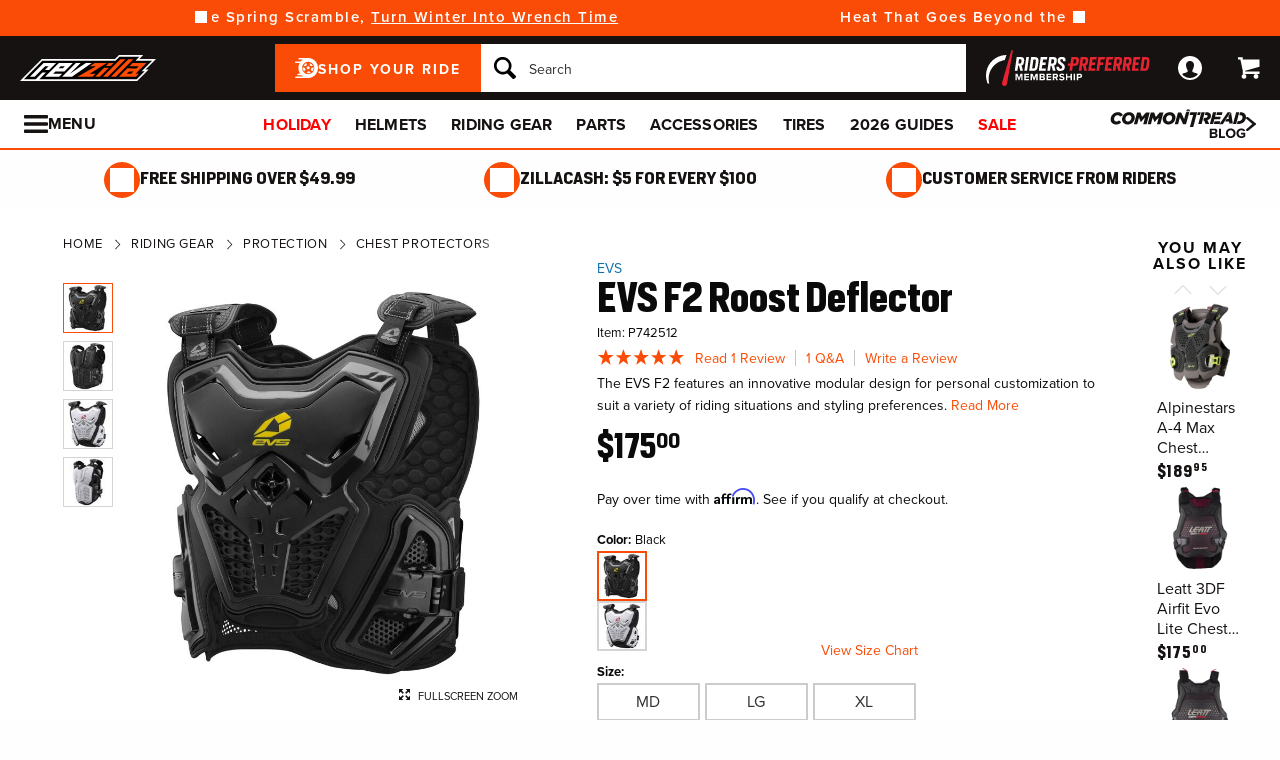

--- FILE ---
content_type: text/css
request_url: https://www.revzilla.com/css/sites/revzilla/app-950923b3065b00c8aa6d565ce026cfc2.css?vsn=d
body_size: 72032
content:
@import url(https://use.typekit.net/wtb3omj.css);:root{--brand-color:#fa4c06;--brand-color-active:color-mix(in srgb,var(--brand-color) 84%,#000);--brand-color-light:color-mix(in srgb,var(--brand-color) 10%,#fff);--brand-color-foreground:#fff;--brand-color-text:#fa4c06;--brand-font:proxima-nova,Helvetica,Roboto,sans-serif;--brand-font-heading:ZillaSansCondensed,Roboto,Arial,sans-serif}@font-face{font-display:swap;font-family:ZillaSans;font-weight:400;src:url(/fonts/zilla-sans/bold-9e0207723dc294eeab5e3bf6a1ed7116.eot?vsn=d);src:url(/fonts/zilla-sans/bold.eot?#iefix) format("embedded-opentype"),url(/fonts/zilla-sans/bold-d1ea7fba8ab5ef7ed6d3605ffd5274bd.woff2?vsn=d) format("woff2"),url(/fonts/zilla-sans/bold-c1accdf6c43eaa42345d686cc7c4268a.woff?vsn=d) format("woff"),url(/fonts/zilla-sans/bold-354efd217e06216dfe4c124035278a01.ttf?vsn=d) format("truetype"),url(/fonts/zilla-sans/bold-919904c8930d06a5a0feeb7f43b0f126.otf?vsn=d) format("opentype")}@font-face{font-display:swap;font-family:ZillaSansCondensed;font-weight:400;src:url(/fonts/zilla-sans/condensed-regular-12a8aa0ee1b0b3944fb538fd65f2319e.otf?vsn=d) format("opentype")}@font-face{font-display:swap;font-family:ZillaSansCondensed;font-weight:500;src:url(/fonts/zilla-sans/condensed-medium-31b490651ad04802e83804732a41b918.eot?vsn=d);src:url(/fonts/zilla-sans/condensed-medium.eot?#iefix) format("embedded-opentype"),url(/fonts/zilla-sans/condensed-medium-354b55da1372bcf23eea005ab907cb02.woff2?vsn=d) format("woff2"),url(/fonts/zilla-sans/condensed-medium-5f62fade9dba4ec88ebae19f0bf22c14.woff?vsn=d) format("woff"),url(/fonts/zilla-sans/condensed-medium-3bf721dd2e6ba733cb997b50c8349727.ttf?vsn=d) format("truetype"),url(/fonts/zilla-sans/condensed-medium-ea43b4eafffe63c8a6990c47ec61d1e4.otf?vsn=d) format("opentype")}@font-face{font-display:swap;font-family:ZillaSansCondensed;font-weight:700;src:url(/fonts/zilla-sans/condensed-bold-a4a75684c6f8b1e8fc9175487bd8a742.eot?vsn=d);src:url(/fonts/zilla-sans/condensed-bold.eot?#iefix) format("embedded-opentype"),url(/fonts/zilla-sans/condensed-bold-643ae39957f1bd5ccdabd8416f320b40.woff2?vsn=d) format("woff2"),url(/fonts/zilla-sans/condensed-bold-6b20c1bf987c7767fdaef534749fd0aa.woff?vsn=d) format("woff"),url(/fonts/zilla-sans/condensed-bold-233145ed90b0dc085c95f1fb0a6f4f3e.ttf?vsn=d) format("truetype"),url(/fonts/zilla-sans/condensed-bold-19e0f6212f60472013ab4458c4a83959.otf?vsn=d) format("opentype")}.ui-action-button{background-color:#fff!important;background-position:left 10px center!important;border:1px solid #c7c7c6;border-radius:3px;cursor:pointer;display:inline-block;font-size:14px;height:40px;line-height:16px;padding:11px 10px;transition:background-color .1s linear,border-color .1s linear}.ui-action-button,.ui-action-button:active,.ui-action-button:focus,.ui-action-button:hover,.ui-action-button:link,.ui-action-button:visited{color:#151211}.ui-action-button--bold{font-weight:700}.ui-action-button--full-width{text-align:center;width:100%}.ui-action-button--dark{background-color:#312f2e!important;border:1px solid #312f2e}.ui-action-button--dark,.ui-action-button--dark:active,.ui-action-button--dark:focus,.ui-action-button--dark:hover,.ui-action-button--dark:link,.ui-action-button--dark:visited{color:#fff}.ui-action-button--fast{background-color:var(--brand-color)!important;border-color:var(--brand-color);border-radius:0;font-family:ZillaSans,Roboto,Arial,sans-serif;font-size:13px;font-style:italic;font-weight:700;letter-spacing:1px;padding:11px 10px 25px;text-transform:uppercase}.ui-action-button--fast,.ui-action-button--fast:active,.ui-action-button--fast:focus,.ui-action-button--fast:hover,.ui-action-button--fast:link,.ui-action-button--fast:visited{color:#fff}.ui-action-button--fast:active,.ui-action-button--fast:hover{background-color:color-mix(in srgb,var(--brand-color) 84%,#000)!important;border-color:color-mix(in srgb,var(--brand-color) 84%,#000)!important}.ui-action-button--fast:before,.ui-action-button--no-icon:before{content:none!important}.ui-action-button--cog:before,.ui-action-button--plus:before{content:"";margin-right:6px;position:relative;top:1px;transition:background .1s linear}.ui-action-button--plus:before{background-image:url("data:image/svg+xml;charset=utf8,%3Csvg%20xmlns%3D%27http%3A%2F%2Fwww.w3.org%2F2000%2Fsvg%27%20viewBox%3D%270%200%2016%2016%27%3E%3Cpath%20fill%3D%27%238f8e8d%27%20d%3D%27M16,8c0,0.7-0.1,1.3-0.8,1.3H9.3v5.9C9.3,15.9,8.7,16,8,16s-1.3-0.1-1.3-0.8V9.3H0.8C0.1,9.3,0,8.7,0,8s0.1-1.3,0.8-1.3h5.9%20V0.8C6.7,0.1,7.3,0,8,0s1.3,0.1,1.3,0.8v5.9h5.9C15.9,6.7,16,7.3,16,8z%27%3E%3C%2Fpath%3E%3C%2Fsvg%3E");background-position:50%;background-repeat:no-repeat;content:"";display:inline-block;height:12px;width:12px}.ui-action-button--cog:before{display:inline-block}.ui-action-button--cog.ui-action-button--dark:before{background-image:url("data:image/svg+xml;charset=utf8,%3Csvg%20xmlns%3D%27http%3A%2F%2Fwww.w3.org%2F2000%2Fsvg%27%20viewBox%3D%270%200%2014%2014%27%3E%3Cpath%20fill%3D%27%23ffffff%27%20d%3D%27M12.7,7c0-0.9,0.5-1.6,1.3-2c-0.1-0.5-0.3-1-0.6-1.4c-0.9,0.2-1.6-0.1-2.3-0.7c-0.6-0.6-0.8-1.4-0.6-2.3%20C10.2,0.3,9.7,0.1,9.2,0C8.7,0.8,7.9,1.3,7,1.3C6.1,1.3,5.3,0.8,4.8,0c-0.5,0.1-1,0.3-1.4,0.6c0.2,0.9,0,1.6-0.6,2.3%20c-0.6,0.6-1.4,1-2.3,0.7C0.3,4,0.1,4.5,0,5c0.8,0.5,1.3,1.2,1.3,2c0,0.9-0.5,1.7-1.3,2.2c0.1,0.5,0.3,1,0.6,1.4%20c0.9-0.2,1.6,0,2.3,0.6c0.6,0.6,0.8,1.4,0.6,2.3c0.4,0.2,0.9,0.4,1.4,0.6c0.5-0.8,1.3-1.3,2.2-1.3c0.9,0,1.7,0.5,2.2,1.3%20c0.5-0.1,1-0.3,1.4-0.6c-0.2-0.9,0-1.6,0.6-2.3c0.6-0.6,1.4-1,2.3-0.7C13.7,10,13.9,9.5,14,9C13.2,8.6,12.7,7.9,12.7,7L12.7,7z%20M7,10c-1.7,0-3-1.4-3-3c0-1.7,1.4-3,3-3c1.7,0,3,1.4,3,3C10,8.7,8.7,10,7,10z%27%3E%3C%2Fpath%3E%3C%2Fsvg%3E");background-position:50%;background-repeat:no-repeat;content:"";height:12px;width:12px}.ui-action-button--success,.ui-action-button[success]{background-color:transparent!important;border-color:transparent;color:green}.ui-action-button--success:before,.ui-action-button[success]:before{background-image:url("data:image/svg+xml;charset=utf8,%3Csvg%20xmlns%3D%27http%3A%2F%2Fwww.w3.org%2F2000%2Fsvg%27%20viewBox%3D%270%200%2014%2014%27%3E%3Cpath%20fill%3D%27%23008000%27%20d%3D%27M5.2,14c-0.5,0-0.9-0.2-1.2-0.6L0.3,8.7c-0.5-0.6-0.4-1.5,0.3-2c0.6-0.5,1.6-0.3,2,0.3l2.5,3.1l6.2-9.5%20c0.4-0.7,1.3-0.9,2-0.4c0.7,0.4,0.9,1.3,0.5,1.9L6.5,13.3C6.2,13.7,5.8,14,5.2,14C5.3,14,5.2,14,5.2,14L5.2,14z%27%3E%3C%2Fpath%3E%3C%2Fsvg%3E");background-position:50%;background-repeat:no-repeat;content:"";height:12px;width:12px}@media screen and (max-width:47.9375em){.ui-action-button{text-align:center;width:100%}}@media screen and (max-width:63.9375em){.ui-action-button--fast{letter-spacing:0}}.ui-arrow-link{cursor:pointer;display:inline-block;font-size:14px;font-weight:700;letter-spacing:2px;line-height:22px;padding:10px 0 8px;text-transform:uppercase}.ui-arrow-link,.ui-arrow-link:focus,.ui-arrow-link:hover{color:#000}.ui-arrow-link:active{color:color-mix(in srgb,#000 84%,#000)}.ui-arrow-link:after{background-image:url("data:image/svg+xml;charset=utf8,%3Csvg%20xmlns%3D%27http%3A%2F%2Fwww.w3.org%2F2000%2Fsvg%27%20viewBox%3D%270%200%2020%2020%27%3E%3Cpath%20fill%3D%27%23000000%27%20d%3D%27M14%2015.5v-3.5h-13v-4h13v-3.5l5.25%205.5-5.25%205.5z%27%3E%3C%2Fpath%3E%3C%2Fsvg%3E");background-position:50%;background-repeat:no-repeat;content:"";display:inline-block;height:19px;margin-left:8px;transition:transform .1s ease-in;vertical-align:-5px;width:19px}.ui-arrow-link:hover:after{transform:translateX(5px)}.ui-arrow-link--white,.ui-arrow-link--white:focus,.ui-arrow-link--white:hover{color:#fff}.ui-arrow-link--white:active{color:color-mix(in srgb,#fff 84%,#000)}.ui-arrow-link--white:after{background-image:url("data:image/svg+xml;charset=utf8,%3Csvg%20xmlns%3D%27http%3A%2F%2Fwww.w3.org%2F2000%2Fsvg%27%20viewBox%3D%270%200%2020%2020%27%3E%3Cpath%20fill%3D%27%23ffffff%27%20d%3D%27M14%2015.5v-3.5h-13v-4h13v-3.5l5.25%205.5-5.25%205.5z%27%3E%3C%2Fpath%3E%3C%2Fsvg%3E");background-position:50%;background-repeat:no-repeat;content:"";height:19px;width:19px}.ui-arrow-link--back:after{display:none}.ui-arrow-link--back:before{background-image:url("data:image/svg+xml;charset=utf8,%3Csvg%20xmlns%3D%27http%3A%2F%2Fwww.w3.org%2F2000%2Fsvg%27%20viewBox%3D%270%200%2020%2020%27%3E%3Cpath%20fill%3D%27%23000000%27%20d%3D%27M0.75%2010l5.25-5.5v3.5h13v4h-13v3.5l-5.25-5.5z%27%3E%3C%2Fpath%3E%3C%2Fsvg%3E");background-position:50%;background-repeat:no-repeat;content:"";display:inline-block;height:19px;margin-right:8px;transition:transform .1s ease-in;vertical-align:-5px;width:19px}.ui-arrow-link--back:hover:before{transform:translateX(-5px)}.ui-button{align-items:center;appearance:none;background-color:var(--brand-color);border-color:var(--brand-color);border-radius:0;border-style:solid;border-width:2px;cursor:pointer;display:inline-flex;font-family:var(--brand-font);font-size:14px;font-weight:700;height:40px;justify-content:center;letter-spacing:2px;line-height:1;max-width:100%;min-width:150px;padding:0 13px;text-align:center;text-transform:uppercase;transition:background-color .1s linear,box-shadow .1s linear}.ui-button[disabled]:not([aria-busy]),.ui-button[disabled]:not([aria-busy]):active,.ui-button[disabled]:not([aria-busy]):focus,.ui-button[disabled]:not([aria-busy]):hover{background-color:#c7c7c6;border-color:#c7c7c6;box-shadow:none;color:#4d4b4a;cursor:not-allowed}.ui-button:focus,.ui-button:hover{box-shadow:0 1px 3px 0 rgba(21,18,17,.15)}.ui-button:hover{cursor:pointer}.ui-button:focus{outline:0}.ui-button:active{box-shadow:none}.ui-button--icon:before{content:""}@media screen and (max-width:47.9375em){.ui-button{width:100%}}.ui-button:active{background-color:color-mix(in srgb,var(--brand-color) 84%,#000);border-color:color-mix(in srgb,var(--brand-color) 84%,#000)}.ui-button,.ui-button:active,.ui-button:focus,.ui-button:hover{color:var(--brand-color-foreground,inherit)}body[data-whatinput=mouse] .ui-button:hover{background-color:color-mix(in srgb,var(--brand-color) 84%,#000);border-color:color-mix(in srgb,var(--brand-color) 84%,#000)}.ui-button.ui-button--submit{min-width:230px}.ui-button.ui-button--checkout-submit{min-width:min(100%,300px)}.ui-button.ui-button--full-width{width:100%}.ui-button.ui-button--half-width{float:left;min-width:auto;width:calc(50% - 8px)}.ui-button.ui-button--half-width:first-child{margin-right:16px}@media screen and (max-width:47.9375em){.ui-button.ui-button--auto-width{width:auto}}.ui-button.ui-button--centered{display:flex;margin-left:auto;margin-right:auto}.ui-button.ui-button--secondary{background-color:var(--brand-color);border-color:var(--brand-color);font-size:12px;height:36px}.ui-button.ui-button--secondary:active{background-color:color-mix(in srgb,var(--brand-color) 84%,#000);border-color:color-mix(in srgb,var(--brand-color) 84%,#000)}.ui-button.ui-button--secondary,.ui-button.ui-button--secondary:active,.ui-button.ui-button--secondary:focus,.ui-button.ui-button--secondary:hover{color:var(--brand-color-foreground)}body[data-whatinput=mouse] .ui-button.ui-button--secondary:hover{background-color:color-mix(in srgb,var(--brand-color) 84%,#000);border-color:color-mix(in srgb,var(--brand-color) 84%,#000)}.ui-button.ui-button--tertiary{background-color:#151211;border-color:#151211;font-size:12px;height:36px}.ui-button.ui-button--tertiary:active{background-color:color-mix(in srgb,#151211 84%,#000);border-color:color-mix(in srgb,#151211 84%,#000)}.ui-button.ui-button--tertiary,.ui-button.ui-button--tertiary:active,.ui-button.ui-button--tertiary:focus,.ui-button.ui-button--tertiary:hover{color:#fff}body[data-whatinput=mouse] .ui-button.ui-button--tertiary:hover{background-color:color-mix(in srgb,#151211 84%,#000);border-color:color-mix(in srgb,#151211 84%,#000)}.ui-button.ui-button--small{font-size:14px;height:32px;min-width:120px;padding-left:14px;padding-right:14px}.ui-button.ui-button--large{font-size:16px;height:48px;min-width:180px;padding-left:14px;padding-right:14px}.ui-button.ui-button--outline{background-color:transparent;border-color:#c7c7c6}.ui-button.ui-button--outline:active{background-color:color-mix(in srgb,transparent 84%,#000);border-color:color-mix(in srgb,#c7c7c6 84%,#000)}.ui-button.ui-button--outline,.ui-button.ui-button--outline:active,.ui-button.ui-button--outline:focus,.ui-button.ui-button--outline:hover{color:#151211}body[data-whatinput=mouse] .ui-button.ui-button--outline:hover{background-color:color-mix(in srgb,transparent 84%,#000);border-color:color-mix(in srgb,#c7c7c6 84%,#000)}.ui-button.ui-button--outline[disabled]:not([aria-busy]){background-color:transparent;border-color:#c7c7c6}.ui-button.ui-button--outline[disabled]:not([aria-busy]):active{background-color:color-mix(in srgb,transparent 84%,#000);border-color:color-mix(in srgb,#c7c7c6 84%,#000)}.ui-button.ui-button--outline[disabled]:not([aria-busy]),.ui-button.ui-button--outline[disabled]:not([aria-busy]):active,.ui-button.ui-button--outline[disabled]:not([aria-busy]):focus,.ui-button.ui-button--outline[disabled]:not([aria-busy]):hover{color:#c7c7c6}body[data-whatinput=mouse] .ui-button.ui-button--outline[disabled]:not([aria-busy]):hover{background-color:color-mix(in srgb,transparent 84%,#000);border-color:color-mix(in srgb,#c7c7c6 84%,#000)}.ui-button.ui-button--icon:before{background-position:50%;background-repeat:no-repeat;background-size:contain;content:"";height:14px;margin-right:10px;width:14px}.ui-button.ui-button--black{background-color:#151211;border-color:#151211}.ui-button.ui-button--black:active{background-color:color-mix(in srgb,#151211 84%,#000);border-color:color-mix(in srgb,#151211 84%,#000)}.ui-button.ui-button--black,.ui-button.ui-button--black:active,.ui-button.ui-button--black:focus,.ui-button.ui-button--black:hover{color:#fff}body[data-whatinput=mouse] .ui-button.ui-button--black:hover{background-color:color-mix(in srgb,#151211 84%,#000);border-color:color-mix(in srgb,#151211 84%,#000)}.ui-button.ui-button--blue{background-color:#014770;border-color:#014770}.ui-button.ui-button--blue:active{background-color:color-mix(in srgb,#014770 84%,#000);border-color:color-mix(in srgb,#014770 84%,#000)}.ui-button.ui-button--blue,.ui-button.ui-button--blue:active,.ui-button.ui-button--blue:focus,.ui-button.ui-button--blue:hover{color:#fff}body[data-whatinput=mouse] .ui-button.ui-button--blue:hover{background-color:color-mix(in srgb,#014770 84%,#000);border-color:color-mix(in srgb,#014770 84%,#000)}.ui-button.ui-button--facebook{background-color:#3b5998;border-color:#3b5998}.ui-button.ui-button--facebook:active{background-color:color-mix(in srgb,#3b5998 84%,#000);border-color:color-mix(in srgb,#3b5998 84%,#000)}.ui-button.ui-button--facebook,.ui-button.ui-button--facebook:active,.ui-button.ui-button--facebook:focus,.ui-button.ui-button--facebook:hover{color:#fff}body[data-whatinput=mouse] .ui-button.ui-button--facebook:hover{background-color:color-mix(in srgb,#3b5998 84%,#000);border-color:color-mix(in srgb,#3b5998 84%,#000)}.ui-button.ui-button--facebook:before{background-image:url("data:image/svg+xml;charset=utf8,%3Csvg%20xmlns%3D%27http%3A%2F%2Fwww.w3.org%2F2000%2Fsvg%27%20viewBox%3D%270%200%2016%2016%27%3E%3Cpath%20fill%3D%27%23ffffff%27%20d%3D%27M14.2,0H1.8C0.8,0,0,0.8,0,1.8v12.4c0,1,0.8,1.8,1.8,1.8H8V9.8H6.2V7.6H8V5.8c0-1.9,1.1-3.3,3.3-3.3l1.6,0v2.3h-1.1%20c-0.9,0-1.2,0.7-1.2,1.3v1.5h2.3l-0.5,2.2h-1.8V16h3.6c1,0,1.8-0.8,1.8-1.8V1.8C16,0.8,15.2,0,14.2,0z%27%3E%3C%2Fpath%3E%3C%2Fsvg%3E");background-position:50%;background-repeat:no-repeat;content:""}.ui-button.ui-button--google{background-color:#f6f6f6;border-color:#c7c7c6;gap:10px}.ui-button.ui-button--google:active{background-color:color-mix(in srgb,#f6f6f6 84%,#000);border-color:color-mix(in srgb,#c7c7c6 84%,#000)}.ui-button.ui-button--google,.ui-button.ui-button--google:active,.ui-button.ui-button--google:focus,.ui-button.ui-button--google:hover{color:#151211}body[data-whatinput=mouse] .ui-button.ui-button--google:hover{background-color:color-mix(in srgb,#f6f6f6 84%,#000);border-color:color-mix(in srgb,#c7c7c6 84%,#000)}.ui-button.ui-button--google:before{background-image:url(/images/social_media/google-icon-b7727941c0e8a117b6cfd8f06a1cb7ed.svg?vsn=d);height:16px;margin:0 0 2px;width:16px}.ui-button.ui-button--apple{background-color:#f6f6f6;border-color:#c7c7c6;gap:10px}.ui-button.ui-button--apple:active{background-color:color-mix(in srgb,#f6f6f6 84%,#000);border-color:color-mix(in srgb,#c7c7c6 84%,#000)}.ui-button.ui-button--apple,.ui-button.ui-button--apple:active,.ui-button.ui-button--apple:focus,.ui-button.ui-button--apple:hover{color:#151211}body[data-whatinput=mouse] .ui-button.ui-button--apple:hover{background-color:color-mix(in srgb,#f6f6f6 84%,#000);border-color:color-mix(in srgb,#c7c7c6 84%,#000)}.ui-button.ui-button--apple:before{background-image:url(/images/social_media/apple-icon-5e5a5110396746b8c9c438b06b3009d0.svg?vsn=d);height:16px;margin:0 0 2px;width:16px}.ui-button.ui-button--outline.ui-button.ui-button--blue{background-color:transparent;border-color:#014770}.ui-button.ui-button--outline.ui-button.ui-button--blue:active{background-color:color-mix(in srgb,transparent 84%,#000);border-color:color-mix(in srgb,#014770 84%,#000)}.ui-button.ui-button--outline.ui-button.ui-button--blue,.ui-button.ui-button--outline.ui-button.ui-button--blue:active,.ui-button.ui-button--outline.ui-button.ui-button--blue:focus,.ui-button.ui-button--outline.ui-button.ui-button--blue:hover{color:#014770}body[data-whatinput=mouse] .ui-button.ui-button--outline.ui-button.ui-button--blue:hover{background-color:color-mix(in srgb,transparent 84%,#000);border-color:color-mix(in srgb,#014770 84%,#000)}.ui-button.ui-button--outline.ui-button.ui-button--black{background-color:transparent;border-color:#151211}.ui-button.ui-button--outline.ui-button.ui-button--black:active{background-color:color-mix(in srgb,transparent 84%,#000);border-color:color-mix(in srgb,#151211 84%,#000)}.ui-button.ui-button--outline.ui-button.ui-button--black,.ui-button.ui-button--outline.ui-button.ui-button--black:active,.ui-button.ui-button--outline.ui-button.ui-button--black:focus,.ui-button.ui-button--outline.ui-button.ui-button--black:hover{color:#151211}body[data-whatinput=mouse] .ui-button.ui-button--outline.ui-button.ui-button--black:hover{background-color:color-mix(in srgb,transparent 84%,#000);border-color:color-mix(in srgb,#151211 84%,#000)}.ui-button.ui-button--outline.ui-button.ui-button--white{background-color:transparent;border-color:#fff}.ui-button.ui-button--outline.ui-button.ui-button--white:active{background-color:color-mix(in srgb,transparent 84%,#000);border-color:color-mix(in srgb,#fff 84%,#000)}.ui-button.ui-button--outline.ui-button.ui-button--white,.ui-button.ui-button--outline.ui-button.ui-button--white:active,.ui-button.ui-button--outline.ui-button.ui-button--white:focus,.ui-button.ui-button--outline.ui-button.ui-button--white:hover{color:#fff}body[data-whatinput=mouse] .ui-button.ui-button--outline.ui-button.ui-button--white:hover{background-color:color-mix(in srgb,transparent 84%,#000);border-color:color-mix(in srgb,#fff 84%,#000)}.ui-cta-button{align-items:center;appearance:none;border-radius:0;border-style:solid;border-width:2px;cursor:pointer;display:inline-flex;font-family:var(--brand-font);font-size:14px;font-weight:700;height:40px;justify-content:center;letter-spacing:2px;line-height:1;max-width:100%;min-width:150px;padding:0 13px;text-align:center;text-transform:uppercase;transition:background-color .1s linear,box-shadow .1s linear;white-space:nowrap}.ui-cta-button[disabled]:not([aria-busy]),.ui-cta-button[disabled]:not([aria-busy]):active,.ui-cta-button[disabled]:not([aria-busy]):focus,.ui-cta-button[disabled]:not([aria-busy]):hover{background-color:#c7c7c6;border-color:#c7c7c6;box-shadow:none;color:#4d4b4a;cursor:not-allowed}.ui-cta-button:focus,.ui-cta-button:hover{box-shadow:0 1px 3px 0 rgba(21,18,17,.15)}.ui-cta-button:hover{cursor:pointer}.ui-cta-button:focus{outline:0}.ui-cta-button:active{box-shadow:none}.ui-cta-button--icon:before{content:""}@media screen and (max-width:47.9375em){.ui-cta-button{width:100%;width:auto}}.ui-cta-button-wrapper:hover .ui-cta-button{background-color:var(--brand-color);border-color:var(--brand-color);color:#fff}.ui-cta-button-wrapper:active .ui-cta-button{background-color:color-mix(in srgb,var(--brand-color) 84%,#000);border-color:color-mix(in srgb,var(--brand-color) 84%,#000);color:#fff}.ui-cta-button--white{border-color:#fff;color:#fff}.ui-cta-button--small{font-size:14px;height:32px;min-width:120px;padding-left:14px;padding-right:14px}.ui-link{cursor:pointer;font-family:inherit;font-size:14px;font-weight:inherit;line-height:inherit;text-decoration:none;transition:color .1s linear}.ui-link,.ui-link:focus,.ui-link:hover{color:var(--brand-color-text)}.ui-link:active{color:color-mix(in srgb,var(--brand-color-text) 84%,#000)}.ui-link:active,.ui-link:focus,.ui-link:hover{text-decoration:underline}.ui-link:focus{outline:0}.ui-link[disabled],.ui-link[disabled]:active,.ui-link[disabled]:focus,.ui-link[disabled]:hover{color:#8f8e8d;cursor:not-allowed;text-decoration:none}.ui-link--inline{font-size:inherit}.ui-link--inline[aria-busy]{padding-right:5px}.ui-link--underlined{text-decoration:underline}.ui-link--bold{font-weight:700}.ui-link--black,.ui-link--black:focus,.ui-link--black:hover{color:#151211}.ui-link--black:active{color:color-mix(in srgb,#151211 84%,#000)}.ui-link--color-match,.ui-link--color-match:active,.ui-link--color-match:focus,.ui-link--color-match:hover,.ui-link--color-match:link,.ui-link--color-match:visited{color:inherit}.ui-link--stacked{display:inline-block;margin:12px 0;text-align:center}.ui-link--no-wrap{white-space:nowrap}.ui-link--no-underline,.ui-link--no-underline:active,.ui-link--no-underline:hover,.ui-link--no-underline:link,.ui-link--no-underline:visited{text-decoration:none}.ui-checkbox,.ui-radio-button{left:0;opacity:0;pointer-events:none;position:fixed}.ui-checkbox+label,.ui-radio-button+label{display:inline-block;font-size:14px;line-height:20px;padding-bottom:10px;padding-left:24px;padding-top:10px;text-indent:-24px}.ui-checkbox+label *,.ui-radio-button+label *{text-indent:0}.ui-checkbox+label address,.ui-radio-button+label address{display:inline;font-size:13px;font-style:normal}.ui-checkbox+label:before,.ui-radio-button+label:before{background-color:#fff;background-size:8px;border:1px solid #c7c7c6;border-radius:2px;content:"";display:inline-block;height:14px;margin-right:10px;transition:border-color .1s linear,background-color .1s linear,background-image .1s linear,box-shadow .1s linear;vertical-align:-2px;width:14px}.ui-checkbox:focus+label:before,.ui-radio-button:focus+label:before{box-shadow:0 1px 3px 0 rgba(0,0,0,.15)}.ui-checkbox:active+label:before,.ui-radio-button:active+label:before{border-color:color-mix(in srgb,var(--brand-color) 84%,#000)}.ui-checkbox:active+label:before,.ui-checkbox:checked+label:before,.ui-radio-button:active+label:before,.ui-radio-button:checked+label:before{background-color:var(--brand-color);background-image:url("data:image/svg+xml;charset=utf8,%3Csvg%20xmlns%3D%27http%3A%2F%2Fwww.w3.org%2F2000%2Fsvg%27%20viewBox%3D%270%200%2013.5%2013.3%27%3E%3Cpath%20fill%3D%27%23ffffff%27%20d%3D%27M5,13.3c-0.4,0-0.8-0.2-1.1-0.5L0.3,8.3C-0.2,7.7,0,6.9,0.6,6.4c0.6-0.4,1.5-0.3,2,0.3l2.4,3l5.9-9.1%20c0.4-0.6,1.3-0.8,1.9-0.4c0.7,0.4,0.9,1.2,0.4,1.8l-7,10.6C5.9,13,5.5,13.3,5,13.3L5,13.3z%27%3E%3C%2Fpath%3E%3C%2Fsvg%3E");background-position:50%;background-repeat:no-repeat;content:""}.ui-checkbox:checked+label:before,.ui-radio-button:checked+label:before{border-color:var(--brand-color)}.ui-checkbox[disabled]+label:before,.ui-radio-button[disabled]+label:before{background-color:#fafafa}.ui-checkbox[disabled]:checked+label:before,.ui-radio-button[disabled]:checked+label:before{background-color:#c7c7c6;border-color:#c7c7c6}.ui-checkbox--inline+label,.ui-radio-button--inline+label{padding-bottom:0;padding-top:0}.ui-checkbox--hidden,.ui-checkbox--hidden+label,.ui-checkbox--hidden+label+br,.ui-checkbox--inline+label+br,.ui-radio-button--hidden,.ui-radio-button--hidden+label,.ui-radio-button--hidden+label+br,.ui-radio-button--inline+label+br{display:none}.ui-checkbox+label:before{border-radius:2px}.ui-checkbox:active+label:before,.ui-checkbox:checked+label:before{background-image:url("data:image/svg+xml;charset=utf8,%3Csvg%20xmlns%3D%27http%3A%2F%2Fwww.w3.org%2F2000%2Fsvg%27%20viewBox%3D%270%200%2013.5%2013.3%27%3E%3Cpath%20fill%3D%27%23ffffff%27%20d%3D%27M5,13.3c-0.4,0-0.8-0.2-1.1-0.5L0.3,8.3C-0.2,7.7,0,6.9,0.6,6.4c0.6-0.4,1.5-0.3,2,0.3l2.4,3l5.9-9.1%20c0.4-0.6,1.3-0.8,1.9-0.4c0.7,0.4,0.9,1.2,0.4,1.8l-7,10.6C5.9,13,5.5,13.3,5,13.3L5,13.3z%27%3E%3C%2Fpath%3E%3C%2Fsvg%3E");background-position:50%;background-repeat:no-repeat;content:""}.ui-radio-button+label:before{border-radius:50%}.ui-radio-button:active+label:before,.ui-radio-button:checked+label:before{background-image:url("data:image/svg+xml;charset=utf8,%3Csvg%20xmlns%3D%27http%3A%2F%2Fwww.w3.org%2F2000%2Fsvg%27%20viewBox%3D%270%200%2024%2024%27%3E%3Cpath%20fill%3D%27%23ffffff%27%20d%3D%27M24,12c0,6.6-5.4,12-12,12S0,18.6,0,12S5.4,0,12,0S24,5.4,24,12z%27%3E%3C%2Fpath%3E%3C%2Fsvg%3E");background-position:50%;background-repeat:no-repeat;content:""}.ui-tabs__tabs-container{display:flex;flex-wrap:wrap;width:100%}.ui-tabs__tab-toggle{left:0;opacity:0;pointer-events:none;position:fixed}.ui-tabs__tab-label,.ui-tabs__tabs-instructions{order:-1}.ui-tabs__tab-label{cursor:pointer}.ui-tabs__tab-content{width:100%}.ui-tabs__tab-toggle:not(:checked)+.ui-tabs__tab-label+.ui-tabs__tab-content{display:none}.ui-switch+label{background-color:#f1f1f1;cursor:pointer;margin-left:0!important;margin-right:0!important;position:relative}.ui-switch+label:first-of-type,.ui-switch+label:first-of-type:after{border-bottom-left-radius:100px;border-right:none;border-top-left-radius:100px}.ui-switch+label:last-of-type,.ui-switch+label:last-of-type:after{border-bottom-right-radius:100px;border-left:none;border-top-right-radius:100px}.ui-switch+label:after{border:2px solid #c7c7c6;content:"";display:block;height:100%;position:absolute;top:0;width:100%}.ui-switch+label>span{border-radius:100px;display:block;font-size:14px;font-weight:700;height:calc(100% - 2px);letter-spacing:1px;line-height:44px;padding:0 18px;position:relative;text-align:center;text-transform:uppercase;top:1px;width:100%}.ui-switch:checked+label>span{background-color:#312f2e;color:#fff}.ui-switch+label{height:36px;margin-bottom:16px!important}.ui-switch+label>span{line-height:36px}@media print,screen and (min-width:64em){.ui-switch+label{height:44px;margin-bottom:24px!important}.ui-switch+label>span{line-height:44px}.ui-switch--shop+label>span:before{content:"Shop "}}.ui-card-input,.ui-card-select,.ui-password-input,.ui-search-input,.ui-select,.ui-text-input,.ui-textarea{appearance:none;background-color:#fff;border:1px solid #c7c7c6;border-radius:0;display:block;font-family:proxima-nova,Helvetica,Roboto,sans-serif;font-size:16px;height:40px;line-height:18px;padding:11px 10px 9px;transition:color .1s linear,border-color .1s linear,background-color .1s linear,box-shadow .1s linear;width:100%}.ui-card-input:focus,.ui-card-input:hover,.ui-card-select:focus,.ui-card-select:hover,.ui-password-input:focus,.ui-password-input:hover,.ui-search-input:focus,.ui-search-input:hover,.ui-select:focus,.ui-select:hover,.ui-text-input:focus,.ui-text-input:hover,.ui-textarea:focus,.ui-textarea:hover{border-color:#8f8e8d}.ui-card-input:focus,.ui-card-select:focus,.ui-password-input:focus,.ui-search-input:focus,.ui-select:focus,.ui-text-input:focus,.ui-textarea:focus{outline:0}.ui-card-input[disabled],.ui-card-input[disabled]:focus,.ui-card-input[disabled]:hover,.ui-card-select[disabled],.ui-card-select[disabled]:focus,.ui-card-select[disabled]:hover,.ui-password-input[disabled],.ui-password-input[disabled]:focus,.ui-password-input[disabled]:hover,.ui-search-input[disabled],.ui-search-input[disabled]:focus,.ui-search-input[disabled]:hover,.ui-select[disabled],.ui-select[disabled]:focus,.ui-select[disabled]:hover,.ui-text-input[disabled],.ui-text-input[disabled]:focus,.ui-text-input[disabled]:hover,.ui-textarea[disabled],.ui-textarea[disabled]:focus,.ui-textarea[disabled]:hover{background-color:#fafafa;border-color:#c7c7c6;cursor:not-allowed}.ui-card-input--small,.ui-card-select--small,.ui-password-input--small,.ui-search-input--small,.ui-select--small,.ui-text-input--small,.ui-textarea--small{font-size:14px;height:32px;padding:7px 10px 5px}.ui-card-input--large,.ui-card-select--large,.ui-password-input--large,.ui-search-input--large,.ui-select--large,.ui-text-input--large,.ui-textarea--large{font-size:18px;height:48px;padding:15px 10px 13px}.ui-card-input:-webkit-autofill,.ui-card-select:-webkit-autofill,.ui-password-input:-webkit-autofill,.ui-search-input:-webkit-autofill,.ui-select:-webkit-autofill,.ui-text-input:-webkit-autofill,.ui-textarea:-webkit-autofill{animation-name:autofill}.ui-card-input:not(:-webkit-autofill),.ui-card-select:not(:-webkit-autofill),.ui-password-input:not(:-webkit-autofill),.ui-search-input:not(:-webkit-autofill),.ui-select:not(:-webkit-autofill),.ui-text-input:not(:-webkit-autofill),.ui-textarea:not(:-webkit-autofill){animation-name:not-autofill}.ui-select{background-image:url("data:image/svg+xml;charset=utf8,%3Csvg%20xmlns%3D%27http%3A%2F%2Fwww.w3.org%2F2000%2Fsvg%27%20viewBox%3D%270%200%209%206%27%3E%3Cpath%20fill%3D%27%238f8e8d%27%20d%3D%27M0%200%20L9%200%20L4.5%206%20Z%27%3E%3C%2Fpath%3E%3C%2Fsvg%3E");background-size:30px 6px;border-color:#c7c7c6;border-style:solid;color:#151211;font-size:16px;padding-right:28px;transition:background-image .1s linear,border-color .1s linear,color .1s linear}.ui-select,.ui-select:focus,.ui-select:hover{background-position:50%;background-position:100%;background-repeat:no-repeat;content:""}.ui-select:focus,.ui-select:hover{background-image:url("data:image/svg+xml;charset=utf8,%3Csvg%20xmlns%3D%27http%3A%2F%2Fwww.w3.org%2F2000%2Fsvg%27%20viewBox%3D%270%200%209%206%27%3E%3Cpath%20fill%3D%27%23000000%27%20d%3D%27M0%200%20L9%200%20L4.5%206%20Z%27%3E%3C%2Fpath%3E%3C%2Fsvg%3E")}.ui-select,.ui-select:focus,.ui-select:hover{background-color:#fff!important}.ui-select[disabled],.ui-select[disabled]:focus,.ui-select[disabled]:hover{background-color:#fafafa!important;background-image:url("data:image/svg+xml;charset=utf8,%3Csvg%20xmlns%3D%27http%3A%2F%2Fwww.w3.org%2F2000%2Fsvg%27%20viewBox%3D%270%200%209%206%27%3E%3Cpath%20fill%3D%27%23c7c7c6%27%20d%3D%27M0%200%20L9%200%20L4.5%206%20Z%27%3E%3C%2Fpath%3E%3C%2Fsvg%3E");background-position:50%;background-position:100%;background-repeat:no-repeat;border-color:#c7c7c6;content:"";cursor:not-allowed}.ui-select::-ms-expand{display:none}.ui-textarea{height:auto}.ui-password-input{padding-right:64px}.ui-password-input__wrapper{position:relative}.ui-password-input__button{display:none;font-size:12px;font-weight:700;letter-spacing:2px;line-height:22px;padding:11px 10px 8px;position:absolute;right:0;text-transform:uppercase;top:0}.ui-password-input:not(:focus)~.ui-password-input__button{color:#c7c7c6}.ui-password-input:focus~.ui-password-input__button{color:#151211}.ui-password-input[type=password]~.ui-password-input__button--show,.ui-password-input[type=text]~.ui-password-input__button--hide{display:inline-block}.ui-search-input{background-color:#fff;border-color:#c7c7c6;border-style:solid;padding-right:40px}.ui-search-input__wrapper{position:relative}.ui-search-input__button{background-image:url("data:image/svg+xml;charset=utf8,%3Csvg%20xmlns%3D%27http%3A%2F%2Fwww.w3.org%2F2000%2Fsvg%27%20viewBox%3D%270%200%2020%2020%27%3E%3Cpath%20%20d%3D%27M17.545%2015.467l-3.779-3.779c0.57-0.935%200.898-2.035%200.898-3.21%200-3.417-2.961-6.377-6.378-6.377s-6.186%202.769-6.186%206.186c0%203.416%202.961%206.377%206.377%206.377%201.137%200%202.2-0.309%203.115-0.844l3.799%203.801c0.372%200.371%200.975%200.371%201.346%200l0.943-0.943c0.371-0.371%200.236-0.84-0.135-1.211zM4.004%208.287c0-2.366%201.917-4.283%204.282-4.283s4.474%202.107%204.474%204.474c0%202.365-1.918%204.283-4.283%204.283s-4.473-2.109-4.473-4.474z%27%3E%3C%2Fpath%3E%3C%2Fsvg%3E");background-position:50%;background-repeat:no-repeat;background-size:60%;bottom:0;content:"";cursor:pointer;position:absolute;right:0;top:0;width:40px}.ui-search-input--small{padding-right:32px}.ui-search-input--small+.ui-search-input__button{width:32px}.ui-search-input--large{padding-right:48px}.ui-search-input--large+.ui-search-input__button{width:48px}.ui-search-input--button-left{padding-left:48px;padding-right:10px}.ui-search-input--button-left+.ui-search-input__button{left:0;right:auto}.ui-card-input,.ui-card-select{padding:0!important}.ui-card-input--card-number:after,.ui-card-select--card-number:after{background-position:right 6px center;background-repeat:no-repeat;background-size:33px 19px}.ui-card-input--card-number[data-card-empty=false],.ui-card-select--card-number[data-card-empty=false]{position:relative}.ui-card-input--card-number[data-card-empty=false]:after,.ui-card-select--card-number[data-card-empty=false]:after{background-image:url(/images/sites/revzilla/pages/checkout/default-8d4bbcfdf987710babaabf51ab6724ba.svg?vsn=d);content:"";display:block;height:100%;pointer-events:none;position:absolute;right:0;top:0;width:100%}.ui-card-input--card-number[data-card-empty=false][data-card-type=visa]:after,.ui-card-select--card-number[data-card-empty=false][data-card-type=visa]:after{background-image:url(/images/sites/revzilla/pages/checkout/visa-df14c182dcf11c73d7d53fde465c84d1.svg?vsn=d)}.ui-card-input--card-number[data-card-empty=false][data-card-type=master-card]:after,.ui-card-select--card-number[data-card-empty=false][data-card-type=master-card]:after{background-image:url(/images/sites/revzilla/pages/checkout/master-card-da9d39a645d7eed8999a1a2947303d81.svg?vsn=d)}.ui-card-input--card-number[data-card-empty=false][data-card-type=discover]:after,.ui-card-select--card-number[data-card-empty=false][data-card-type=discover]:after{background-image:url(/images/sites/revzilla/pages/checkout/discover-47d28191e073971ae586d7f674134211.svg?vsn=d)}.ui-card-input--card-number[data-card-empty=false][data-card-type=american-express]:after,.ui-card-select--card-number[data-card-empty=false][data-card-type=american-express]:after{background-image:url(/images/sites/revzilla/pages/checkout/american-express-e93bab62d4e3adc404d3dad2c68e2a41.svg?vsn=d)}.ui-card-select{padding-right:6px!important}.ui-file-input+.ui-file-input{margin-top:10px}.ui-file-input__input{display:none}@media print,screen and (min-width:48em){.ui-file-input__remove{margin-left:10px}}.ui-heading,.ui-subheading{font-weight:700;letter-spacing:2px;line-height:24px;text-transform:uppercase}.ui-heading{font-size:28px}.ui-subheading{font-size:20px}.ui-h1,.ui-h2,.ui-h3,.ui-h4{font-weight:700;letter-spacing:.5px;margin-bottom:10px}.ui-h1{font-size:28px;line-height:36px}.ui-h2{font-size:18px;line-height:24px}.ui-h3{font-size:16px}.ui-h3,.ui-h4{line-height:22px}.ui-h4{font-size:14px}.ui-copy{font-size:16px;line-height:24px;margin-bottom:.625em}.ui-copy:last-child{margin-bottom:0}.ui-copy--legal{font-size:10px;line-height:12px}.ui-copy--small{font-size:14px;line-height:22px}.ui-copy--medium{font-size:16px;line-height:24px}.ui-copy--large{font-size:18px;line-height:28px}.ui-copy-container{font-size:16px;line-height:24px}.ui-copy-container ol,.ui-copy-container p,.ui-copy-container ul{font-size:16px;line-height:24px;margin-bottom:.625em}.ui-copy-container ol:last-child,.ui-copy-container p:last-child,.ui-copy-container ul:last-child{margin-bottom:0}.ui-copy-container--legal,.ui-copy-container--legal ol,.ui-copy-container--legal p,.ui-copy-container--legal ul{font-size:10px;line-height:12px}.ui-copy-container--small,.ui-copy-container--small ol,.ui-copy-container--small p,.ui-copy-container--small ul{font-size:14px;line-height:22px}.ui-copy-container--medium,.ui-copy-container--medium ol,.ui-copy-container--medium p,.ui-copy-container--medium ul{font-size:16px;line-height:24px}.ui-copy-container--large,.ui-copy-container--large ol,.ui-copy-container--large p,.ui-copy-container--large ul{font-size:18px;line-height:28px}.ui-table{border-spacing:0;margin-bottom:10px;width:100%}.ui-table td,.ui-table th{padding-left:15px;padding-right:15px}.ui-table th{background-color:#fafafa;border-bottom:1px solid #e3e2e2;font-size:12px;padding-bottom:8px;padding-top:8px;text-align:left;text-transform:uppercase}.ui-table td{font-size:13px;padding-bottom:10px;padding-top:10px}.ui-table tbody tr:nth-child(2n){background-color:#fafafa}.ui-table tbody tr:nth-child(odd){background-color:#fff}.ui-action-button[aria-busy],.ui-button[aria-busy]{animation:ui-block-busy-state .3s linear infinite;background-image:repeating-linear-gradient(135deg,color-mix(in srgb,var(--brand-color) 84%,#000) 0,color-mix(in srgb,var(--brand-color) 84%,#000) 10px,var(--brand-color) 10px,var(--brand-color) 20px)!important;background-repeat:repeat!important;background-size:28px 28px!important;pointer-events:none}.ui-action-button[aria-busy][disabled],.ui-button[aria-busy][disabled]{cursor:progress;pointer-events:all}.ui-card-input[aria-busy],.ui-card-select[aria-busy],.ui-password-input[aria-busy],.ui-select[aria-busy],.ui-text-input[aria-busy],.ui-textarea[aria-busy]{animation:ui-block-busy-state .3s linear infinite;background-image:repeating-linear-gradient(135deg,#fff,#fff 10px,#f1f1f1 0,#f1f1f1 20px)!important;background-repeat:repeat!important;background-size:28px 28px!important;pointer-events:none}.ui-card-input[aria-busy][disabled],.ui-card-select[aria-busy][disabled],.ui-password-input[aria-busy][disabled],.ui-select[aria-busy][disabled],.ui-text-input[aria-busy][disabled],.ui-textarea[aria-busy][disabled]{cursor:progress;pointer-events:all}.ui-checkbox[aria-busy]+label,.ui-link[aria-busy],.ui-radio-button[aria-busy]+label{color:#4d4b4a;pointer-events:none;text-decoration:none}.ui-checkbox[aria-busy]+label .redline-tooltip,.ui-link[aria-busy] .redline-tooltip,.ui-radio-button[aria-busy]+label .redline-tooltip{position:static}.ui-checkbox[aria-busy]+label:after,.ui-link[aria-busy]:after,.ui-radio-button[aria-busy]+label:after{animation:spin 2s linear infinite;background-image:url("data:image/svg+xml;charset=utf8,%3Csvg%20xmlns%3D%27http%3A%2F%2Fwww.w3.org%2F2000%2Fsvg%27%20viewBox%3D%270%200%2014%2014%27%3E%3Cpath%20fill%3D%27%23c7c7c6%27%20d%3D%27M12.7,7c0-0.9,0.5-1.6,1.3-2c-0.1-0.5-0.3-1-0.6-1.4c-0.9,0.2-1.6-0.1-2.3-0.7c-0.6-0.6-0.8-1.4-0.6-2.3%20C10.2,0.3,9.7,0.1,9.2,0C8.7,0.8,7.9,1.3,7,1.3C6.1,1.3,5.3,0.8,4.8,0c-0.5,0.1-1,0.3-1.4,0.6c0.2,0.9,0,1.6-0.6,2.3%20c-0.6,0.6-1.4,1-2.3,0.7C0.3,4,0.1,4.5,0,5c0.8,0.5,1.3,1.2,1.3,2c0,0.9-0.5,1.7-1.3,2.2c0.1,0.5,0.3,1,0.6,1.4%20c0.9-0.2,1.6,0,2.3,0.6c0.6,0.6,0.8,1.4,0.6,2.3c0.4,0.2,0.9,0.4,1.4,0.6c0.5-0.8,1.3-1.3,2.2-1.3c0.9,0,1.7,0.5,2.2,1.3%20c0.5-0.1,1-0.3,1.4-0.6c-0.2-0.9,0-1.6,0.6-2.3c0.6-0.6,1.4-1,2.3-0.7C13.7,10,13.9,9.5,14,9C13.2,8.6,12.7,7.9,12.7,7L12.7,7z%20M7,10c-1.7,0-3-1.4-3-3c0-1.7,1.4-3,3-3c1.7,0,3,1.4,3,3C10,8.7,8.7,10,7,10z%27%3E%3C%2Fpath%3E%3C%2Fsvg%3E");background-position:50%;background-repeat:no-repeat;content:"";display:inline-block;height:.8em;left:4px;letter-spacing:1px;position:relative;vertical-align:-.1em;width:.8em}body{background-color:#fafafa}.pgh-hd,.pgh-shd,.stn-hd,.stn-shd{font-weight:700}.stn-hd,.stn-shd{letter-spacing:2px;line-height:1;text-transform:uppercase}.stn-hd--small{font-size:28px}.stn-hd--medium{font-size:32px}.stn-shd--small{font-size:20px}.stn-shd--medium{font-size:24px}.pgh-hd--small{font-size:16px}.pgh-hd--medium{font-size:18px}.pgh-hd--large{font-size:22px}.pgh-shd--small{font-size:14px}.pgh-shd--medium{font-size:16px}.pgh-shd--large{font-size:18px}.field{clear:left;display:block;position:relative}.field+.field,.field+.field-group,.field-group+.field,.field-group+.field-group,div+.field{margin-top:15px}.field-group.check-balance{margin-top:5px}.field-group:after{clear:both;content:"";display:table}.field__label{color:#8f8e8d;font-size:16px;left:6px;line-height:18px;padding:0 5px;pointer-events:none;position:absolute;top:12px;transition:top .1s linear,font-size .1s linear,background-color .1s linear;white-space:nowrap;z-index:1}.field__input-wrapper{position:relative}.field__message{clear:left;display:none;font-size:12px;font-style:italic;line-height:16px;padding-top:3px}.field__details{display:block;font-size:13px;line-height:22px;margin-top:5px;padding-left:5px}.field--third .field__input{width:calc(66.66667% - 10px)}@media print,screen and (min-width:48em){.field--third .field__input{width:calc(33.33333% - 10px)}.field--quarter .field__input{width:calc(50% - 10px)}}@media screen and (min-width:80em){.field--half.field--inline .field__input{width:100%}.field--half.field--inline{width:calc(50% - 10px)}.field--half{width:100%}.field--half .field__input{width:calc(50% - 10px)}.field--third.field--inline .field__input{width:100%}.field--third.field--inline{width:calc(33.33333% - 6.66667px)}.field--third{width:100%}.field--third .field__input{width:calc(33.33333% - 6.66667px)}.field--two-thirds.field--inline .field__input{width:100%}.field--two-thirds.field--inline{width:calc(66.66667% - 6.66667px)}.field--two-thirds{width:100%}.field--two-thirds .field__input{width:calc(66.66667% - 6.66667px)}.field--quarter.field--inline .field__input{width:100%}.field--quarter.field--inline{width:calc(25% - 5px)}.field--quarter{width:100%}.field--quarter .field__input{width:calc(25% - 5px)}.field--inline{float:left}.field--inline+.field--inline{clear:none;margin-left:20px}.field-group .field{margin-top:0}}.field--card-number{width:288px}.field--card-cvv,.field--card-expiration-month{width:160px}.field--card-expiration-month,.field--card-expiration-year{clear:none;float:left}.field--card-expiration-year{margin-left:20px;margin-top:0!important;width:108px}.field--buttoned .field__input{float:left}.field--buttoned .field__button{background-color:#000;float:left;font-size:12px;font-weight:700;letter-spacing:2px;line-height:40px;padding:0 15px;text-transform:uppercase}.field--buttoned .field__button,.field--buttoned .field__button:active,.field--buttoned .field__button:focus,.field--buttoned .field__button:hover,.field--buttoned .field__button:link,.field--buttoned .field__button:visited{color:#fff}.field--buttoned .field__button[aria-busy]{animation:ui-block-busy-state .3s linear infinite;background-image:repeating-linear-gradient(135deg,color-mix(in srgb,var(--brand-color) 84%,#000) 0,color-mix(in srgb,var(--brand-color) 84%,#000) 10px,var(--brand-color) 10px,var(--brand-color) 20px)!important;background-repeat:repeat!important;background-size:28px 28px!important;pointer-events:none}.field--buttoned .field__button[aria-busy][disabled]{cursor:progress;pointer-events:all}@keyframes ui-block-busy-state{0%{background-position:0}to{background-position:28px}}.field--active .field__label{background-color:#fff;font-size:13px;top:-6px}.field--invalid .field__input{box-shadow:inset 0 0 3px 0 rgba(224,18,42,.9)!important}.field--success .field__input{box-shadow:inset 0 0 3px 0 rgba(115,190,75,.9)!important}.field--invalid .field__input{border-color:#e0122a}.field--success .field__input{border-color:#73be4b}.field--required .field__label:after{content:"*"}.field--info .field__message,.field--invalid .field__message,.field--success .field__message{display:block}.field--info .field__message-link,.field--invalid .field__message-link,.field--success .field__message-link{color:inherit;text-decoration:underline}.field--invalid .field__message{color:#e0122a}.field--success .field__message{color:#73be4b}@media print,screen and (min-width:40em){.reveal,.reveal.large,.reveal.small,.reveal.tiny{left:auto;margin:0 auto;right:auto}}/*! normalize-scss | MIT/GPLv2 License | bit.ly/normalize-scss */html{font-family:sans-serif;line-height:1.15;-ms-text-size-adjust:100%;-webkit-text-size-adjust:100%}article,aside,footer,header,nav,section{display:block}h1{font-size:2em;margin:.67em 0}figcaption,figure{display:block}figure{margin:1em 40px}hr{box-sizing:content-box;overflow:visible}main{display:block}pre{font-family:monospace,monospace;font-size:1em}a{background-color:transparent;-webkit-text-decoration-skip:objects}a:active,a:hover{outline-width:0}abbr[title]{border-bottom:none;text-decoration:underline;text-decoration:underline dotted}b,strong{font-weight:inherit;font-weight:bolder}code,kbd,samp{font-family:monospace,monospace;font-size:1em}dfn{font-style:italic}mark{background-color:#ff0;color:#000}sub,sup{font-size:75%;line-height:0;position:relative;vertical-align:baseline}sub{bottom:-.25em}sup{top:-.5em}audio,video{display:inline-block}audio:not([controls]){display:none;height:0}img{border-style:none}svg:not(:root){overflow:hidden}button,input,optgroup,select,textarea{font-family:sans-serif;font-size:100%;line-height:1.15;margin:0}button{overflow:visible}button,select{text-transform:none}[type=reset],[type=submit],button,html [type=button]{-webkit-appearance:button}[type=button]::-moz-focus-inner,[type=reset]::-moz-focus-inner,[type=submit]::-moz-focus-inner,button::-moz-focus-inner{border-style:none;padding:0}[type=button]:-moz-focusring,[type=reset]:-moz-focusring,[type=submit]:-moz-focusring,button:-moz-focusring{outline:1px dotted ButtonText}input{overflow:visible}[type=checkbox],[type=radio]{box-sizing:border-box;padding:0}[type=number]::-webkit-inner-spin-button,[type=number]::-webkit-outer-spin-button{height:auto}[type=search]{-webkit-appearance:textfield;outline-offset:-2px}[type=search]::-webkit-search-cancel-button,[type=search]::-webkit-search-decoration{-webkit-appearance:none}::-webkit-file-upload-button{-webkit-appearance:button;font:inherit}fieldset{border:1px solid silver;margin:0 2px;padding:.35em .625em .75em}legend{box-sizing:border-box;color:inherit;display:table;max-width:100%;padding:0;white-space:normal}progress{display:inline-block;vertical-align:baseline}textarea{overflow:auto}details{display:block}summary{display:list-item}menu{display:block}canvas{display:inline-block}[hidden],template{display:none}.foundation-mq{font-family:"small=0em&medium=40em&large=64em&xlarge=75em&xxlarge=90em"}html{box-sizing:border-box;font-size:100%}*,:after,:before{box-sizing:inherit}body{background:#fefefe;color:#0a0a0a;font-family:proxima-nova,Helvetica,Roboto,sans-serif;font-weight:400;line-height:1.5;margin:0;padding:0;-webkit-font-smoothing:antialiased;-moz-osx-font-smoothing:grayscale}img{display:inline-block;height:auto;max-width:100%;vertical-align:middle;-ms-interpolation-mode:bicubic}textarea{border-radius:0;height:auto;min-height:50px}select{border-radius:0;box-sizing:border-box;width:100%}.map_canvas embed,.map_canvas img,.map_canvas object,.mqa-display embed,.mqa-display img,.mqa-display object{max-width:none!important}button{appearance:none;background:transparent;border:0;border-radius:0;cursor:auto;line-height:1;padding:0}[data-whatinput=mouse] button{outline:0}pre{overflow:auto}button,input,optgroup,select,textarea{font-family:inherit}.is-visible{display:block!important}.is-hidden{display:none!important}blockquote,dd,div,dl,dt,form,h1,h2,h3,h4,h5,h6,li,ol,p,pre,td,th,ul{margin:0;padding:0}p{font-size:inherit;line-height:1.6;margin-bottom:1rem;text-rendering:optimizeLegibility}em,i{font-style:italic}b,em,i,strong{line-height:inherit}b,strong{font-weight:700}small{font-size:80%;line-height:inherit}.h1,.h2,.h3,.h4,.h5,.h6,h1,h2,h3,h4,h5,h6{color:inherit;font-family:proxima-nova,Helvetica,Roboto,sans-serif;font-style:normal;font-weight:400;text-rendering:optimizeLegibility}.h1 small,.h2 small,.h3 small,.h4 small,.h5 small,.h6 small,h1 small,h2 small,h3 small,h4 small,h5 small,h6 small{color:#cacaca;line-height:0}.h1,h1{font-size:1.5rem}.h1,.h2,h1,h2{line-height:1.4;margin-bottom:.5rem;margin-top:0}.h2,h2{font-size:1.25rem}.h3,h3{font-size:1.1875rem}.h3,.h4,h3,h4{line-height:1.4;margin-bottom:.5rem;margin-top:0}.h4,h4{font-size:1.125rem}.h5,h5{font-size:1.0625rem}.h5,.h6,h5,h6{line-height:1.4;margin-bottom:.5rem;margin-top:0}.h6,h6{font-size:1rem}@media print,screen and (min-width:40em){.h1,h1{font-size:3rem}.h2,h2{font-size:2.5rem}.h3,h3{font-size:1.9375rem}.h4,h4{font-size:1.5625rem}.h5,h5{font-size:1.25rem}.h6,h6{font-size:1rem}}a{color:var(--brand-color-text);cursor:pointer;line-height:inherit;text-decoration:none}a:focus,a:hover{color:color-mix(in srgb,var(--brand-color-text) 84%,#000)}a img,hr{border:0}hr{border-bottom:1px solid #cacaca;clear:both;height:0;margin:1.25rem auto;max-width:75rem}dl,ol,ul{line-height:1.6;list-style-position:outside;margin-bottom:1rem}li{font-size:inherit}ul{list-style-type:disc}ol,ul{margin-left:1.25rem}ol ol,ol ul,ul ol,ul ul{margin-bottom:0;margin-left:1.25rem}dl{margin-bottom:1rem}dl dt{font-weight:700;margin-bottom:.3rem}blockquote{border-left:1px solid #cacaca;margin:0 0 1rem;padding:.5625rem 1.25rem 0 1.1875rem}blockquote,blockquote p{color:#8a8a8a;line-height:1.6}cite{color:#8a8a8a;display:block;font-size:.8125rem}cite:before{content:"— "}abbr,abbr[title]{border-bottom:1px dotted #0a0a0a;cursor:help;text-decoration:none}figure{margin:0}code{border:1px solid #cacaca;font-weight:400;padding:.125rem .3125rem .0625rem}code,kbd{background-color:#e6e6e6;color:#0a0a0a;font-family:Consolas,Liberation Mono,Courier,monospace}kbd{margin:0;padding:.125rem .25rem 0}.subheader{color:#8a8a8a;font-weight:400;line-height:1.4;margin-bottom:.5rem;margin-top:.2rem}.lead{font-size:125%;line-height:1.6}.stat{font-size:2.5rem;line-height:1}p+.stat{margin-top:-1rem}ol.no-bullet,ul.no-bullet{list-style:none;margin-left:0}.text-left{text-align:left}.text-right{text-align:right}.text-center{text-align:center}.text-justify{text-align:justify}@media print,screen and (min-width:40em){.medium-text-left{text-align:left}.medium-text-right{text-align:right}.medium-text-center{text-align:center}.medium-text-justify{text-align:justify}}@media print,screen and (min-width:64em){.large-text-left{text-align:left}.large-text-right{text-align:right}.large-text-center{text-align:center}.large-text-justify{text-align:justify}}.show-for-print{display:none!important}@media print{*{background:transparent!important;box-shadow:none!important;color:#000!important;text-shadow:none!important}.show-for-print{display:block!important}.hide-for-print{display:none!important}table.show-for-print{display:table!important}thead.show-for-print{display:table-header-group!important}tbody.show-for-print{display:table-row-group!important}tr.show-for-print{display:table-row!important}td.show-for-print,th.show-for-print{display:table-cell!important}a,a:visited{text-decoration:underline}a[href]:after{content:" (" attr(href) ")"}.ir a:after,a[href^="#"]:after,a[href^="javascript:"]:after{content:""}abbr[title]:after{content:" (" attr(title) ")"}blockquote,pre{border:1px solid #8a8a8a;page-break-inside:avoid}thead{display:table-header-group}img,tr{page-break-inside:avoid}img{max-width:100%!important}@page{margin:.5cm}h2,h3,p{orphans:3;widows:3}h2,h3{page-break-after:avoid}.print-break-inside{page-break-inside:auto}}.close-button{color:#8a8a8a;cursor:pointer;position:absolute}[data-whatinput=mouse] .close-button{outline:0}.close-button:focus,.close-button:hover{color:#0a0a0a}.close-button.small{font-size:1.5em;line-height:1;right:.66rem;top:.33em}.close-button,.close-button.medium{font-size:2em;line-height:1;right:1rem;top:.5rem}.slider{background-color:#e6e6e6;height:.5rem;margin-bottom:2.25rem;margin-top:1.25rem;position:relative;touch-action:none;user-select:none}.slider-fill{background-color:#cacaca;display:inline-block;height:.5rem;left:0;max-width:100%;position:absolute;top:0;transition:all .2s ease-in-out}.slider-fill.is-dragging{transition:all 0s linear}.slider-handle{background-color:#1779ba;border-radius:0;display:inline-block;height:1.4rem;left:0;position:absolute;top:50%;touch-action:manipulation;transform:translateY(-50%);transition:all .2s ease-in-out;width:1.4rem;z-index:1}[data-whatinput=mouse] .slider-handle{outline:0}.slider-handle:hover{background-color:#14679e}.slider-handle.is-dragging{transition:all 0s linear}.slider.disabled,.slider[disabled]{cursor:not-allowed;opacity:.25}.slider.vertical{display:inline-block;height:12.5rem;margin:0 1.25rem;transform:scaleY(-1);width:.5rem}.slider.vertical .slider-fill{max-height:100%;top:0;width:.5rem}.slider.vertical .slider-handle{height:1.4rem;left:50%;position:absolute;top:0;transform:translateX(-50%);width:1.4rem}body.is-reveal-open{overflow:hidden}html.is-reveal-open,html.is-reveal-open body{min-height:100%;overflow:hidden;position:fixed;user-select:none}.reveal-overlay{background-color:hsla(0,0%,4%,.45);bottom:0;display:none;left:0;overflow-y:scroll;position:fixed;right:0;top:0;z-index:1005}.reveal{backface-visibility:hidden;background-color:#fefefe;border:1px solid #cacaca;border-radius:0;display:none;margin-left:auto;margin-right:auto;overflow-y:auto;padding:1rem;position:relative;top:100px;z-index:1006}[data-whatinput=mouse] .reveal{outline:0}@media print,screen and (min-width:40em){.reveal{min-height:0}}.reveal .column{min-width:0}.reveal>:last-child{margin-bottom:0}@media print,screen and (min-width:40em){.reveal{max-width:75rem;width:600px}}.reveal.collapse{padding:0}@media print,screen and (min-width:40em){.reveal.tiny{max-width:75rem;width:30%}.reveal.small{max-width:75rem;width:50%}.reveal.large{max-width:75rem;width:90%}}.reveal.full{border:0;border-radius:0;height:100%;height:100vh;left:0;margin-left:0;max-width:none;min-height:100vh;top:0;width:100%}@media screen and (max-width:39.9375em){.reveal{border:0;border-radius:0;height:100%;height:100vh;left:0;margin-left:0;max-width:none;min-height:100vh;top:0;width:100%}}.reveal.without-overlay{position:fixed}.tabs{background:#fefefe;border:1px solid #e6e6e6;list-style-type:none;margin:0}.tabs:after,.tabs:before{content:" ";display:table;flex-basis:0;order:1}.tabs:after{clear:both}.tabs.vertical>li{display:block;float:none;width:auto}.tabs.simple>li>a{padding:0}.tabs.simple>li>a:hover{background:transparent}.tabs.primary{background:#fa4c06}.tabs.primary>li>a{color:#0a0a0a}.tabs.primary>li>a:focus,.tabs.primary>li>a:hover{background:#ee4805}.tabs-title{float:left}.tabs-title>a{color:#1779ba;display:block;font-size:.75rem;line-height:1;padding:1.25rem 1.5rem}.tabs-title>a:hover{background:#fefefe;color:#1468a0}.tabs-title>a:focus,.tabs-title>a[aria-selected=true]{background:#e6e6e6;color:#1779ba}.tabs-content{background:#fefefe;border:1px solid #e6e6e6;border-top:0;color:#0a0a0a;transition:all .5s ease}.tabs-content.vertical{border:1px solid #e6e6e6;border-left:0}.tabs-panel{display:none;padding:1rem}.tabs-panel.is-active{display:block}.hide{display:none!important}.invisible{visibility:hidden}@media screen and (max-width:39.9375em){.hide-for-small-only{display:none!important}}@media screen and (max-width:0em),screen and (min-width:40em){.show-for-small-only{display:none!important}}@media print,screen and (min-width:40em){.hide-for-medium{display:none!important}}@media screen and (max-width:39.9375em){.show-for-medium{display:none!important}}@media screen and (min-width:40em)and (max-width:63.9375em){.hide-for-medium-only{display:none!important}}@media screen and (max-width:39.9375em),screen and (min-width:64em){.show-for-medium-only{display:none!important}}@media print,screen and (min-width:64em){.hide-for-large{display:none!important}}@media screen and (max-width:63.9375em){.show-for-large{display:none!important}}@media screen and (min-width:64em)and (max-width:74.9375em){.hide-for-large-only{display:none!important}}@media screen and (max-width:63.9375em),screen and (min-width:75em){.show-for-large-only{display:none!important}}.show-for-sr,.show-on-focus{height:1px;overflow:hidden;padding:0;position:absolute!important;width:1px;clip:rect(0,0,0,0);border:0;clip-path:inset(50%);white-space:nowrap}.show-on-focus:active,.show-on-focus:focus{height:auto;overflow:visible;position:static!important;width:auto;clip:auto;clip-path:none;white-space:normal}.hide-for-portrait,.show-for-landscape{display:block!important}@media screen and (orientation:landscape){.hide-for-portrait,.show-for-landscape{display:block!important}}@media screen and (orientation:portrait){.hide-for-portrait,.show-for-landscape{display:none!important}}.hide-for-landscape,.show-for-portrait{display:none!important}@media screen and (orientation:landscape){.hide-for-landscape,.show-for-portrait{display:none!important}}@media screen and (orientation:portrait){.hide-for-landscape,.show-for-portrait{display:block!important}}.float-left{float:left!important}.float-right{float:right!important}.float-center{display:block;margin-left:auto;margin-right:auto}.clearfix:after,.clearfix:before{content:" ";display:table;flex-basis:0;order:1}.cmto-header{background-color:#151211}@media screen and (max-width:63.9375em){.cmto-header{--cmto-header-search-input-height:40px;--cmto-header-button-font-size:12px;--cmto-header-input-font-size:16px;--cmto-header-utility-link-width:44px;--cmto-header-utility-icon-dimension:20px}}@media print,screen and (min-width:64em){.cmto-header{--cmto-header-search-input-height:48px;--cmto-header-button-font-size:14px;--cmto-header-input-font-size:14px;--cmto-header-utility-link-width:60px;--cmto-header-utility-icon-dimension:24px}}.cmto-header__hamburger,.cmto-header__logo-img,.cmto-header__search{height:var(--cmto-nav-header-height)}.cmto-header__hamburger{align-items:center;cursor:pointer;display:flex;justify-content:center;padding:0 12px}.cmto-header__hamburger:before{background-image:url("data:image/svg+xml;charset=utf8,%3Csvg%20xmlns%3D%27http%3A%2F%2Fwww.w3.org%2F2000%2Fsvg%27%20viewBox%3D%270%200%20448%20320%27%3E%3Cpath%20fill%3D%27%23ffffff%27%20d%3D%27M428.8,128H19.2C1.5,128,0,142.3,0,160s1.5,32,19.2,32h409.6c17.7,0,19.2-14.3,19.2-32S446.5,128,428.8,128z%20M428.8,256%20H19.2C1.5,256,0,270.3,0,288s1.5,32,19.2,32h409.6c17.7,0,19.2-14.3,19.2-32S446.5,256,428.8,256z%20M19.2,64h409.6%20c17.7,0,19.2-14.3,19.2-32s-1.5-32-19.2-32H19.2C1.5,0,0,14.3,0,32S1.5,64,19.2,64L19.2,64z%27%3E%3C%2Fpath%3E%3C%2Fsvg%3E");background-position:50%;background-repeat:no-repeat;content:"";height:20px;width:24px}.cmto-header__logo{display:flex;height:100%;justify-content:center;padding-left:12px}.cmto-header__search{flex-grow:1;flex-shrink:1;gap:12px;padding:0 12px}.cmto-header__search,.cmto-header__search .ui-button{align-items:center;display:flex;justify-content:center}.cmto-header__search .ui-button{flex-shrink:0;font-size:var(--cmto-header-button-font-size);font-weight:800;gap:6px;height:var(--cmto-header-search-input-height);letter-spacing:2px;max-width:max-content;min-height:auto;min-width:auto;padding:0 10px;text-transform:uppercase}.cmto-header__search .ui-button svg{fill:currentColor}.cmto-header__search-sbv-text{box-sizing:content-box;padding-top:1px}.cmto-header__search>form{flex-grow:1;height:var(--cmto-header-search-input-height);max-width:512px}.cmto-header__search .ui-search-input__wrapper{height:100%}.cmto-header__search .ui-search-input{border:none;font-size:var(--cmto-header-input-font-size);height:100%}.cmto-header__search .ui-search-input::placeholder{color:#312f2e}.cmto-header__search .search-form{position:relative}.cmto-header__search .search-form__close-button{display:none}.cmto-header__search .search-form__close-button.close-button--visible{display:inline-block}@media print,screen and (min-width:64em){.cmto-header__search .search-form__close-button{background-image:url("data:image/svg+xml;charset=utf8,%3Csvg%20xmlns%3D%27http%3A%2F%2Fwww.w3.org%2F2000%2Fsvg%27%20viewBox%3D%270%200%209.4%2010.4%27%3E%3Cpath%20fill%3D%27%23151211%27%20d%3D%27M9.05,10.05a1.2,1.2,0,0,1-1.7,0L4.7,7l-2.65,3a1.2,1.2,0,0,1-1.7-1.7L3.11,5.2.35,2.05A1.2,1.2,0,0,1,2.05.35l2.65,3,2.65-3a1.2,1.2,0,0,1,1.7,1.7L6.29,5.2,9.05,8.35A1.2,1.2,0,0,1,9.05,10.05Z%27%3E%3C%2Fpath%3E%3C%2Fsvg%3E");background-position:50%;background-repeat:no-repeat;content:"";height:35px;right:7px;top:7px;width:35px}}@media screen and (max-width:63.9375em){.cmto-header__search .search-form__close-button{background-image:url("data:image/svg+xml;charset=utf8,%3Csvg%20xmlns%3D%27http%3A%2F%2Fwww.w3.org%2F2000%2Fsvg%27%20viewBox%3D%270%200%209.4%2010.4%27%3E%3Cpath%20fill%3D%27%23151211%27%20d%3D%27M9.05,10.05a1.2,1.2,0,0,1-1.7,0L4.7,7l-2.65,3a1.2,1.2,0,0,1-1.7-1.7L3.11,5.2.35,2.05A1.2,1.2,0,0,1,2.05.35l2.65,3,2.65-3a1.2,1.2,0,0,1,1.7,1.7L6.29,5.2,9.05,8.35A1.2,1.2,0,0,1,9.05,10.05Z%27%3E%3C%2Fpath%3E%3C%2Fsvg%3E");background-position:50%;background-repeat:no-repeat;content:"";height:30px;right:5px;top:5px;width:30px}}@media screen and (max-width:63.9375em){.cmto-header__search:has(input:focus) .ui-button{display:none}}@media print,screen and (min-width:64em){.cmto-header__search{gap:20px}}.cmto-header__logo-img{width:136px}@media print,screen and (min-width:64em){.cmto-header__hamburger{display:none}.cmto-header__logo{padding-left:20px}.cmto-header__logo-img{width:136px}.cmto-header__search{padding:0 20px}.cmto-header__search .ui-button{padding:0 18px}.cmto-header__search-sbv-text{padding-top:3px}}@media screen and (max-width:47.9375em){html[data-cmto-scrolled=true] .cmto-header__logo,html[data-cmto-scrolled=true] body.preview-search-input-mode .cmto-header-layout__left,html[data-cmto-scrolled=true] body.preview-search-input-mode .cmto-header-utility__item--stores,html[data-cmto-scrolled=true] body.preview-search-input-mode .cmto-header__hamburger,html[data-cmto-scrolled=true] body.preview-search-input-mode .cmto-header__logo,html[data-cmto-scrolled=true] body.preview-search-input-mode .cmto-header__search a[data-open-class=vehicle-selector],html[data-cmto-scrolled=true] body.preview-search-input-mode .cmto-header__utility{display:none}html[data-cmto-scrolled=true] .cmto-header__search{gap:8px;padding:0 8px}html[data-cmto-scrolled=true] .cmto-header__search-sbv-text{display:none}html[data-cmto-scrolled=true] .cmto-header__search .ui-search-input{font-size:16px}html[data-cmto-scrolled=true] .cmto-header__search .ui-button{min-width:44px}}.cmto-header-layout{align-items:stretch;display:flex;margin-left:auto;margin-right:auto;max-width:90rem}.cmto-header-layout:after,.cmto-header-layout:before{content:" ";display:table;flex-basis:0;order:1}.cmto-header-layout:after{clear:both}.cmto-header-layout--header{min-height:var(--cmto-nav-header-height)}.cmto-header-layout__left,.cmto-header-layout__right{align-items:center;display:flex;flex-basis:1px;flex-grow:1;min-width:max-content}.cmto-header-layout__left{justify-content:flex-start;order:1}.cmto-header-layout__center{order:2}.cmto-header-layout__right{justify-content:flex-end;order:3}@media screen and (max-width:47.9375em){.cmto-header-layout{flex-basis:100vw;flex-wrap:wrap}.cmto-header-layout__center{flex-basis:100vw;order:4}html[data-cmto-scrolled=true] .cmto-header-layout{flex-basis:auto;flex-wrap:nowrap}html[data-cmto-scrolled=true] .cmto-header-layout__center{flex-basis:auto;order:2}}.cmto-mask__mask{background-color:#151211;opacity:0;pointer-events:none}.cmto-mask__on-hover:hover~.cmto-mask__mask,.cmto-mask__toggle:checked+.cmto-mask__content+.cmto-mask__mask{bottom:0;left:0;opacity:1;pointer-events:all;position:fixed;right:0;top:0}body[data-whatinput=mouse] .cmto-mask__on-hover:hover~.cmto-mask__mask{transition-delay:.15s;transition-property:opacity}.cmto-mask__on-hover~.cmto-mask__mask{z-index:-1}.cmto-mask__toggle+.cmto-mask__content+.cmto-mask__mask{transition:opacity .3s cubic-bezier(0,0,.2,1);z-index:2501}@media print,screen and (min-width:48em){.cmto-mask__mask{background-color:rgba(21,18,17,.5)}}.preview-search__overlay{display:block;height:100%;overflow:hidden;position:fixed;width:100%;z-index:3000000000}@media screen and (max-width:63.9375em){.preview-search__overlay{transform:translateZ(0);transition:transform .3s cubic-bezier(0,0,.2,1)}.preview-search__overlay[aria-hidden]{height:0;transform:translate3d(-100%,0,0)}}@media print,screen and (min-width:64em){.preview-search__overlay{background:rgba(0,0,0,.64)}.preview-search__overlay[aria-hidden]{display:none}}.preview-search__container{background:#fff;overflow-x:hidden;overflow-y:auto}.preview-search__product-previews{display:grid;gap:20px;grid-template-columns:repeat(4,25%);margin-bottom:20px}@media screen and (max-width:63.9375em){.preview-search__product-previews{grid-template-columns:repeat(2,50%);max-width:calc(100% - 20px)}}@media print,screen and (min-width:64em){.preview-search__product-previews{max-width:calc(100% - 60px)}}.preview-search__product-preview{border:none;display:block;height:100%;position:relative}.preview-search__product-preview,.preview-search__product-preview:hover,.preview-search__product-preview:visited{color:#151211}.preview-search__product-preview:active,.preview-search__product-preview:focus{color:var(--brand-color-text);outline:none}.preview-search__product-preview--image{aspect-ratio:1;width:100%}.preview-search__inner-container{display:grid;gap:15px;grid-template-areas:"categories products";grid-template-columns:1fr;grid-template-rows:auto;margin:auto;max-width:1000px;padding:2rem 0 5rem}@media screen and (min-width:48em)and (max-width:63.9375em){.preview-search__inner-container{font-size:1.15rem}}@media screen and (max-width:63.9375em){.preview-search__inner-container{grid-template-areas:"categories" "products";padding:20px}}.preview-search__categories--container{grid-area:categories}.preview-search__keyphrases--container{display:none;grid-area:keyphrases}.preview-search__categories--container,.preview-search__keyphrases--container{width:200px}@media screen and (max-width:63.9375em){.preview-search__categories--container,.preview-search__keyphrases--container{width:100%}}.preview-search__query-mode .preview-search__inner-container{grid-template-areas:"categories keyphrases products";grid-template-columns:1fr 1fr}@media screen and (max-width:63.9375em){.preview-search__query-mode .preview-search__inner-container{grid-template-areas:"keyphrases   categories" "products     products";padding:20px}}.preview-search__query-mode .preview-search__keyphrases--container{display:block}.preview-search__products{grid-area:products;width:100%}.preview-search__products--section-title{display:flex;justify-content:space-between}@media screen and (max-width:63.9375em){.preview-search__products--view-all{min-width:130px}}.preview-search__products--view-all:after{background-color:var(--brand-color);content:"";display:inline-block;height:10px;mask-image:url("data:image/svg+xml;charset=utf8,%3Csvg%20xmlns%3D%27http%3A%2F%2Fwww.w3.org%2F2000%2Fsvg%27%20viewBox%3D%270%200%2010.1%2014.1%27%3E%3Cpath%20fill%3D%27var(--brand-color)%27%20d%3D%27M6.4,7l-6-5.2c-0.5-0.4-0.5-1.1,0-1.5s1.3-0.4,1.9,0l7.4,6c0.5,0.4,0.5,1.1,0,1.5l-7.4,6c-0.5,0.4-1.3,0.4-1.9,0c-0.5-0.4-0.5-1.1,0-1.5L6.4,7z%27%3E%3C%2Fpath%3E%3C%2Fsvg%3E");mask-position:center;mask-repeat:no-repeat;width:10px}@media print,screen and (min-width:64em){.preview-search__products{min-width:400px}}.preview-search__product-preview--price{bottom:5px;margin-top:.5rem;position:absolute}.preview-search__product-preview--name{color:inherit;font-weight:400}.preview-search__suggestion{line-height:1.25;margin:10px 0}.preview-search__category,.preview-search__keyphrase{color:#000;cursor:pointer;display:block}.preview-search__category:active,.preview-search__category:focus,.preview-search__category:hover,.preview-search__keyphrase:active,.preview-search__keyphrase:focus,.preview-search__keyphrase:hover{color:var(--brand-color-text);outline:none}.preview-search__section-title{font-weight:700;margin-bottom:1rem}@media screen and (max-width:47.9375em){body.preview-search-open .bcpNotificationBar{display:none!important}}.cmto-nav-drawer__shop-by-vehicle-spacer{order:-1;width:20px}.cmto-nav-drawer__mobile-footer{background-color:#151211;display:flex;height:calc(var(--cmto-nav-drawer-footer-height) + env(safe-area-inset-bottom));list-style:none;margin:0;padding-bottom:env(safe-area-inset-bottom);position:relative;z-index:2505}.cmto-nav-drawer__mobile-footer>li{width:25%}@media print,screen and (min-width:64em){.cmto-nav-drawer__mobile-footer{display:none}}.cmto-nav-drawer__mobile-footer-item{align-items:center;color:#fff;cursor:pointer;display:flex;flex-direction:column;font-size:11px;font-weight:700;height:var(--cmto-nav-drawer-footer-height);justify-content:space-between;line-height:16px;padding-bottom:10px;padding-top:12px;text-align:center}.cmto-nav-drawer__mobile-footer-item img,.cmto-nav-drawer__mobile-footer-item svg{height:20px;fill:#fff}.cmto-nav-drawer__mobile-footer-item:hover{background-color:#312f2e;color:#fff}.cmto-nav-drawer__menu-list{list-style:none;margin:0;padding:0}.cmto-nav-drawer__menu-item+.cmto-nav-drawer__menu-item{border-top:1px solid #f1f1f1}.cmto-nav-drawer__menu-item--label+.cmto-nav-drawer__menu-item--label{border-top-color:#8f8e8d;margin-top:8px;padding-top:8px}.cmto-nav-drawer__menu-item--button{border-top:none!important;padding:8px 20px 20px}@media print,screen and (min-width:64em){.cmto-nav-drawer__menu-item--hide-for-large{display:none}}.cmto-nav-drawer__menu-item--hide-for-large+.cmto-nav-drawer__menu-item--label{border-top:none;margin-top:0;padding-top:12px}.cmto-nav-drawer__menu-item-clp-header{align-items:center;display:flex;margin-bottom:7px}.cmto-nav-drawer__menu-item-clp-body{display:flex;flex-direction:column}.cmto-nav-drawer__menu-item-clp-name{font-size:24px;font-weight:700}.cmto-nav-drawer__menu-item-clp-balance{color:green;font-weight:700}.cmto-nav-drawer__menu-item-clp-footer-balance{color:#08d920;font-weight:700}.cmto-nav-drawer__menu-item-clp-view-details{color:var(--brand-color-text);font-size:14px;text-decoration:underline}.cmto-nav-drawer__menu-item-zillacash{align-items:center;display:flex!important;justify-content:space-between;padding:0!important}.cmto-nav-drawer__menu-item-zillacash-logo-container{background-color:var(--brand-color);clip-path:polygon(0 0,100% 0,calc(100% - 33px) 100%,0 100%);height:64px;width:143px}@media screen and (max-width:47.9375em){.cmto-nav-drawer__menu-item-zillacash-logo-container{height:56px}}.cmto-nav-drawer__menu-item-zillacash svg{height:16px!important;margin-left:20px;margin-top:23px;width:75px!important;fill:var(--brand-color-foreground)}@media screen and (max-width:47.9375em){.cmto-nav-drawer__menu-item-zillacash svg{margin-top:20px}}.cmto-nav-drawer__menu-item-zillacash-text-container{margin-right:20px;text-align:right}.cmto-nav-drawer__menu-item-zillacash-available-balance{font-size:16px}.cmto-nav-drawer__menu-item-zillacash-balance{font-family:ZillaSansCondensed,Roboto,Arial,sans-serif;font-size:22px;font-weight:700}.cmto-nav-drawer__rpm-tach{height:24px!important;width:24px!important}.cmto-nav-drawer__menu-text{display:block;font-size:16px;font-weight:400;line-height:24px;padding:10px 74px 10px 20px}.cmto-nav-drawer__menu-text,.cmto-nav-drawer__menu-text:active,.cmto-nav-drawer__menu-text:focus,.cmto-nav-drawer__menu-text:hover,.cmto-nav-drawer__menu-text:link,.cmto-nav-drawer__menu-text:visited{color:#151211}.cmto-nav-drawer__menu-text:not(.cmto-nav-drawer__menu-text--heading):hover{background-color:#e3e2e2;font-weight:700}.cmto-nav-drawer__menu-text--heading{font-size:18px;font-weight:700;padding-bottom:8px;padding-right:20px;padding-top:12px}.cmto-nav-drawer__menu-text--parent{background-image:url("data:image/svg+xml;charset=utf8,%3Csvg%20xmlns%3D%27http%3A%2F%2Fwww.w3.org%2F2000%2Fsvg%27%20viewBox%3D%270%200%2010.1%2014.1%27%3E%3Cpath%20fill%3D%27%23151211%27%20d%3D%27M6.4,7l-6-5.2c-0.5-0.4-0.5-1.1,0-1.5s1.3-0.4,1.9,0l7.4,6c0.5,0.4,0.5,1.1,0,1.5l-7.4,6c-0.5,0.4-1.3,0.4-1.9,0c-0.5-0.4-0.5-1.1,0-1.5L6.4,7z%27%3E%3C%2Fpath%3E%3C%2Fsvg%3E");background-position:50%;background-position:right 33px center;background-repeat:no-repeat;background-size:7px 11px;content:"";cursor:pointer}.cmto-nav-drawer__menu-text img{height:36px;margin-right:8px;width:36px}.cmto-nav-drawer__item-group-header{align-items:center;display:flex;justify-content:space-between;margin-top:2px;padding-right:20px}@media screen and (max-width:47.9375em){:root{--cmto-nav-stores-utility-height:0px}}@media print,screen and (min-width:48em){:root{--cmto-nav-stores-utility-height:0px}}@media screen and (max-width:79.9375em){:root{--cmto-nav-header-height:56px;--cmto-nav-subheader-height:0px;--cmto-nav-drawer-footer-height:64px}}@media print,screen and (min-width:64em){:root{--cmto-nav-header-height:64px;--cmto-nav-subheader-height:50px;--cmto-nav-drawer-footer-height:0px}}.cmto-nav{width:100%;z-index:2100}.cmto-nav__link-anchor{scroll-margin-top:calc(var(--cmto-nav-header-height) + var(--cmto-nav-subheader-height) + 20px)}@media screen and (max-width:47.9375em){.cmto-nav{position:relative}html[data-cmto-scrolled=true] .cmto-nav{padding-top:calc(var(--cmto-nav-header-height) + var(--cmto-nav-stores-utility-height));position:sticky;top:calc((var(--cmto-nav-header-height) + var(--cmto-nav-stores-utility-height))*-1)}}@media print,screen and (min-width:48em){.cmto-nav{position:sticky;top:0}.cmto-nav--checkout{position:static}}.cmto-nav-panel{background-color:#fff;bottom:0;flex-direction:column;overflow:hidden;pointer-events:none;position:fixed;top:0;width:100%;z-index:2503}body.loaded .cmto-nav-panel{transition:transform .3s cubic-bezier(0,0,.2,1)}.cmto-nav-panel--from-left{left:0;transform:translate3d(-100%,0,0)}.cmto-nav-panel--from-right{right:0;transform:translate3d(100%,0,0)}.cmto-nav-panel__toggle{left:0;opacity:0;pointer-events:none;position:fixed;top:0}.cmto-nav-panel__toggle:checked+.cmto-nav-panel{pointer-events:all;transform:translateZ(0)}.cmto-nav-panel[data-cmto-panel-depth]{display:none}.cmto-nav-panel[data-cmto-panel-depth="0"],.cmto-nav-panel__toggle:checked+.cmto-nav-panel,.cmto-nav-panel__toggle:checked+.cmto-nav-panel[data-cmto-panel-depth="0"] .cmto-nav-panel[data-cmto-panel-depth="1"],.cmto-nav-panel__toggle:checked+.cmto-nav-panel[data-cmto-panel-depth="1"] .cmto-nav-panel[data-cmto-panel-depth="2"],.cmto-nav-panel__toggle:checked+.cmto-nav-panel[data-cmto-panel-depth="2"] .cmto-nav-panel[data-cmto-panel-depth="3"]{display:flex}.cmto-nav-panel__header{align-items:center;background-color:#151211;color:#fff;display:flex;flex-shrink:0;font-size:18px;font-weight:700;height:var(--cmto-nav-header-height);justify-content:space-between;line-height:24px;padding-left:20px}.cmto-nav-panel__header-back,.cmto-nav-panel__header-close{align-items:center;color:#fff;cursor:pointer;display:flex;font-size:inherit;font-weight:inherit;height:100%;justify-content:center;line-height:inherit}.cmto-nav-panel__header-close{width:var(--cmto-nav-header-height)}.cmto-nav-panel__header-close:hover{background-color:#312f2e}.cmto-nav-panel__header-close:before{background-image:url("data:image/svg+xml;charset=utf8,%3Csvg%20xmlns%3D%27http%3A%2F%2Fwww.w3.org%2F2000%2Fsvg%27%20viewBox%3D%270%200%209.4%2010.4%27%3E%3Cpath%20fill%3D%27%23ffffff%27%20d%3D%27M9.05,10.05a1.2,1.2,0,0,1-1.7,0L4.7,7l-2.65,3a1.2,1.2,0,0,1-1.7-1.7L3.11,5.2.35,2.05A1.2,1.2,0,0,1,2.05.35l2.65,3,2.65-3a1.2,1.2,0,0,1,1.7,1.7L6.29,5.2,9.05,8.35A1.2,1.2,0,0,1,9.05,10.05Z%27%3E%3C%2Fpath%3E%3C%2Fsvg%3E");background-position:50%;background-repeat:no-repeat;content:"";height:20px;width:20px}.cmto-nav-panel__header-back:before{background-image:url("data:image/svg+xml;charset=utf8,%3Csvg%20xmlns%3D%27http%3A%2F%2Fwww.w3.org%2F2000%2Fsvg%27%20viewBox%3D%270%200%2010.1%2014.1%27%3E%3Cpath%20fill%3D%27%23ffffff%27%20d%3D%27M6.4,7l-6-5.2c-0.5-0.4-0.5-1.1,0-1.5s1.3-0.4,1.9,0l7.4,6c0.5,0.4,0.5,1.1,0,1.5l-7.4,6c-0.5,0.4-1.3,0.4-1.9,0c-0.5-0.4-0.5-1.1,0-1.5L6.4,7z%27%3E%3C%2Fpath%3E%3C%2Fsvg%3E");background-position:50%;background-position:100%;background-repeat:no-repeat;content:"";display:inline-block;height:16px;transform:rotate(180deg);width:24px}.cmto-nav-panel__header-back[disabled]{pointer-events:none}.cmto-nav-panel__header-back[disabled]:before{display:none}@media print,screen and (min-width:48em){.cmto-nav-panel{max-width:375px}}.cmto-nav-panel__content{background-color:#fff;flex-grow:1;overflow-y:auto}.cmto-nav-panel__content[data-loading]{overflow:hidden}.cmto-nav-panel__content[data-loading]:after{animation-duration:1s;animation-iteration-count:infinite;animation-name:spin;animation-timing-function:linear;background-image:url("data:image/svg+xml;charset=utf8,%3Csvg%20xmlns%3D%27http%3A%2F%2Fwww.w3.org%2F2000%2Fsvg%27%20viewBox%3D%270%200%2020%2020%27%3E%3Cpath%20fill%3D%27%23c7c7c6%27%20d%3D%27M16.783%2010c0-1.049%200.646-1.875%201.617-2.443-0.176-0.584-0.407-1.145-0.692-1.672-1.089%200.285-1.97-0.141-2.711-0.883-0.741-0.74-0.968-1.621-0.683-2.711-0.527-0.285-1.088-0.518-1.672-0.691-0.568%200.97-1.595%201.615-2.642%201.615-1.048%200-2.074-0.645-2.643-1.615-0.585%200.173-1.144%200.406-1.671%200.691%200.285%201.090%200.059%201.971-0.684%202.711-0.74%200.742-1.621%201.168-2.711%200.883-0.285%200.527-0.517%201.088-0.691%201.672%200.97%200.568%201.615%201.394%201.615%202.443%200%201.047-0.645%202.074-1.615%202.643%200.175%200.584%200.406%201.144%200.691%201.672%201.090-0.285%201.971-0.059%202.711%200.682s0.969%201.623%200.684%202.711c0.527%200.285%201.087%200.518%201.672%200.693%200.568-0.973%201.595-1.617%202.643-1.617%201.047%200%202.074%200.645%202.643%201.617%200.584-0.176%201.144-0.408%201.672-0.693-0.285-1.088-0.059-1.969%200.683-2.711%200.741-0.74%201.622-1.166%202.711-0.883%200.285-0.527%200.517-1.086%200.692-1.672-0.973-0.569-1.619-1.395-1.619-2.442zM10%2013.652c-2.018%200-3.653-1.635-3.653-3.652%200-2.018%201.636-3.654%203.653-3.654s3.652%201.637%203.652%203.654c0%202.018-1.634%203.652-3.652%203.652z%27%3E%3C%2Fpath%3E%3C%2Fsvg%3E");background-position:50%;background-repeat:no-repeat;content:"";content:" ";display:block;height:100%;margin-left:auto;margin-right:auto;width:100px}.cmto-nav-panel__content.authentication-form-modal{padding-top:24px;width:100%!important}.cmto-nav-panel__content .shop-by-bike{padding:24px 16px}.cmto-nav-panel__content .shop-by-bike__select-close{display:none}.cmto-nav-panel__content .segment-toggle__tabs{margin:0}.cmto-nav-panel__content .segment-toggle__tabs-instructions{font-size:18px;height:24px;line-height:normal;margin-left:20px;text-transform:none}.cmto-nav-panel__content .ui-tabs__tab-label{width:calc(50% - 20px)}.cmto-nav-panel--child .cmto-nav-panel__content{margin-bottom:calc(env(safe-area-inset-bottom) + var(--cmto-nav-drawer-footer-height))}.cmto-nav-panel__item{border-bottom:1px solid #d5d4d4;display:flex;gap:16px;margin-bottom:24px;padding-bottom:16px}.cmto-nav-panel__item-image{height:88px;width:88px}.cmto-nav-panel__item-details{display:flex;flex-direction:column;gap:8px}.cmto-nav-panel__item-name{font-size:18px;line-height:24px}.cmto-nav-panel__item-price{font-size:18px}.segment-toggle__tabs{align-items:center;margin-top:-12px}.segment-toggle__tabs-instructions{font-size:16px;font-weight:700;letter-spacing:1px;margin-bottom:24px;margin-right:20px;text-transform:uppercase}.segment-toggle__tab-switch+label{margin-bottom:0}@media screen and (max-width:63.9375em){.segment-toggle__tab-switch:first-of-type+label,.segment-toggle__tabs-instructions{margin-left:15px}.segment-toggle__tabs-instructions{margin-bottom:8px;margin-top:16px;width:100%}}.cmto-header-utility__flyout--stores .ui-link{font-weight:700}.cmto-header-utility__stores-label{font-weight:400;margin-left:10px}.cmto-header-utility__stores-label,.cmto-header-utility__stores-label:active,.cmto-header-utility__stores-label:focus,.cmto-header-utility__stores-label:hover,.cmto-header-utility__stores-label:link,.cmto-header-utility__stores-label:visited{color:#fff}.cmto-header-utility__stores-label--selected{font-weight:700}.cmto-header-utility__stores-label--selected,.cmto-header-utility__stores-label--selected:active,.cmto-header-utility__stores-label--selected:focus,.cmto-header-utility__stores-label--selected:hover,.cmto-header-utility__stores-label--selected:link,.cmto-header-utility__stores-label--selected:visited{color:#5ee88c}.cmto-header-utility__stores-section{font-size:16px;line-height:20px;padding:16px}.cmto-header-utility__stores-section+.cmto-header-utility__stores-section{border-top:2px solid #e3e2e2}.cmto-header-utility__store-heading{border-bottom:1px solid #e3e2e2;font-weight:700;margin-bottom:8px;padding-bottom:4px}.cmto-header-utility__store-name{align-items:flex-start;display:flex;justify-content:space-between}.cmto-header-utility__store-name .ui-link{line-height:20px}.cmto-header-utility__store-name span,.cmto-header-utility__store-name-change{white-space:nowrap}.cmto-header-utility__store-address{margin-bottom:12px}.cmto-header-utility__change-store-link{align-items:center;display:flex;gap:8px}.cmto-header-utility__change-store-link:before{background-image:url("data:image/svg+xml;charset=utf8,%3Csvg%20xmlns%3D%27http%3A%2F%2Fwww.w3.org%2F2000%2Fsvg%27%20viewBox%3D%270%200%2020%2024%27%3E%3Cpath%20fill%3D%27%23151211%27%20d%3D%27M15.2117333,16.1575781%20C18.1737333,16.8786094%2020,18.2008594%2020,19.78125%20C20,22.5216563%2014.8476444,24%2010,24%20C5.15235556,24%200,22.5216563%200,19.78125%20C0,18.2019844%201.82373333,16.8804375%204.78213333,16.1590313%20L4.78213333,16.1590313%20L8.1445333,21.6942656%20C9.0092889,23.1170625%2010.9858667,23.12175%2011.8548,21.6929063%20L11.8548,21.6929063%20Z%20M10,0%20C14.0436,0%2017.3333333,3.46964062%2017.3333333,7.734375%20C17.3333333,9.34251562%2016.8672,10.888125%2015.9843556,12.2044219%20L15.9843556,12.2044219%20L10.5612,21.1212187%20C10.2997778,21.552375%209.7007556,21.5532187%209.4388,21.1212187%20L9.4388,21.1212187%20L4.03906667,12.2346562%20C3.1368,10.855875%202.66666667,9.38446875%202.66666667,7.734375%20C2.66666667,3.39703125%206.00155556,0%2010,0%20Z%20M10,4.21875%20C8.1620889,4.21875%206.66666667,5.79595312%206.66666667,7.734375%20C6.66666667,9.67279687%208.1620889,11.25%2010,11.25%20C11.8379111,11.25%2013.3333333,9.67279687%2013.3333333,7.734375%20C13.3333333,5.79595312%2011.8379111,4.21875%2010,4.21875%20Z%27%3E%3C%2Fpath%3E%3C%2Fsvg%3E");background-position:50%;background-repeat:no-repeat;content:"";display:block;height:20px;width:24px}.cmto-header-utility__store-value-prop-heading{margin-bottom:10px}.cmto-header-utility__store-value-prop{align-items:center;display:flex;gap:16px;padding:8px 12px}.cmto-header-utility__store-value-prop+.cmto-header-utility__store-value-prop{border-top:1px solid #e3e2e2}.cmto-header-utility__store-value-prop strong{line-height:24px;margin-bottom:2px}.cmto-header-utility__store-value-prop-icon{display:block;height:32px;min-width:32px;width:32px}.cmto-header-utility__store-value-prop-icon--services{background-image:url("data:image/svg+xml;charset=utf8,%3Csvg%20xmlns%3D%27http%3A%2F%2Fwww.w3.org%2F2000%2Fsvg%27%20viewBox%3D%270%200%2024%2024%27%3E%3Cpath%20fill%3D%27%23151211%27%20d%3D%27M13.895,10.623%20L15.265,8.569%20C15.615,8.044%2016.325,7.902%2016.85,8.252%20C17.374,8.602%2017.517,9.312%2017.166,9.837%20L15.797,11.891%20C15.447,12.416%2014.737,12.558%2014.212,12.208%20C13.687,11.858%2013.545,11.148%2013.895,10.623%20L13.895,10.623%20Z%20M12.014,9.939%20C12.539,10.29%2013.25,10.147%2013.601,9.622%20L14.984,7.548%20C15.336,7.022%2015.193,6.311%2014.667,5.96%20C14.142,5.609%2013.431,5.752%2013.08,6.278%20L11.697,8.352%20C11.345,8.878%2011.487,9.589%2012.014,9.939%20Z%20M19.021,13.888%20L17.809,15.705%20C17.487,16.188%2017.618,16.841%2018.101,17.163%20C18.584,17.485%2019.237,17.354%2019.559,16.871%20L20.77,15.054%20C21.093,14.571%2020.962,13.918%2020.479,13.596%20C19.996,13.274%2019.343,13.404%2019.021,13.888%20L19.021,13.888%20Z%20M15.95,13.048%20C15.6,13.571%2015.742,14.279%2016.265,14.628%20C16.789,14.977%2017.496,14.836%2017.845,14.312%20L19.157,12.344%20C19.507,11.82%2019.365,11.113%2018.841,10.764%20C18.318,10.415%2017.611,10.556%2017.262,11.08%20L15.95,13.048%20Z%20M21.615,24%20C21.006,24%2020.395,23.768%2019.929,23.302%20L12.907,16.158%20C13.995,14.955%2013.467,12.879%2011.725,12.57%20L8.651,12.024%20L7.593,10.966%20C6.992,10.366%206.166,10.05%205.32,10.095%20C3.938,10.169%202.533,9.678%201.478,8.623%20C0.492,7.636%200,6.344%200,5.051%20C0,4.491%200.092,3.931%200.277,3.396%20L3.491,6.61%20C4.744,6.684%206.683,4.745%206.609,3.491%20L3.396,0.277%20C3.931,0.092%204.49,0%205.05,0%20C6.343,0%207.636,0.493%208.622,1.479%20C9.677,2.534%2010.167,3.939%2010.094,5.321%20C10.049,6.167%2010.365,6.995%2010.965,7.594%20L10.992,7.621%20C9.749,9.704%2011.425,11.131%2012.798,11.078%20C12.551,12.259%2013.815,13.489%2014.9,13.489%20C14.631,14.529%2015.436,15.614%2016.689,15.86%20C16.184,17.682%2018.947,19.627%2020.546,17.175%20L23.302,19.93%20C23.768,20.396%2024,21.006%2024,21.616%20C24,22.932%2022.934,24%2021.615,24%20Z%20M22.5,21.5%20C22.5,20.948%2022.052,20.5%2021.499,20.5%20C20.947,20.5%2020.499,20.948%2020.499,21.5%20C20.499,22.052%2020.947,22.5%2021.499,22.5%20C22.052,22.5%2022.5,22.052%2022.5,21.5%20Z%20M12.869,17.561%20C12.202,16.873%2011.168,16.822%209.285,16.697%20C8.999,16.678%208.823,16.862%208.8,17.14%20L8.342,21.348%20C8.342,21.348%2011.136,23.236%2012.282,24%20C13.346,22.079%2014.981,21.963%2016.203,20.998%20L12.869,17.561%20Z%20M11.247,15.869%20C12.704,15.869%2012.925,13.805%2011.55,13.561%20C6.379,12.642%206.651,12.672%206.481,12.672%20C5.846,12.672%205.295,13.125%205.172,13.75%20L4.726,17.696%20C4.665,18.327%204.871,18.872%205.359,19.228%20C5.846,19.582%207.385,20.677%207.385,20.677%20C7.385,20.677%207.713,17.842%207.805,17.026%20C7.898,16.211%208.356,15.648%209.229,15.691%20C9.321,15.695%2011.088,15.869%2011.247,15.869%20L11.247,15.869%20Z%27%3E%3C%2Fpath%3E%3C%2Fsvg%3E");background-position:50%;background-repeat:no-repeat;content:""}.cmto-header-utility__store-value-prop-icon--events{background-image:url("data:image/svg+xml;charset=utf8,%3Csvg%20xmlns%3D%27http%3A%2F%2Fwww.w3.org%2F2000%2Fsvg%27%20viewBox%3D%270%200%2024%2024%27%3E%3Cpath%20fill%3D%27%23151211%27%20d%3D%27M20,20%20L16,20%20L16,16%20L20,16%20L20,20%20Z%20M14,10%20L10,10%20L10,14%20L14,14%20L14,10%20Z%20M20,10%20L16,10%20L16,14%20L20,14%20L20,10%20Z%20M8,16%20L4,16%20L4,20%20L8,20%20L8,16%20Z%20M14,16%20L10,16%20L10,20%20L14,20%20L14,16%20Z%20M8,10%20L4,10%20L4,14%20L8,14%20L8,10%20Z%20M24,2%20L24,24%20L0,24%20L0,2%20L3,2%20L3,3%20C3,4.103%203.897,5%205,5%20C6.103,5%207,4.103%207,3%20L7,2%20L17,2%20L17,3%20C17,4.103%2017.897,5%2019,5%20C20.103,5%2021,4.103%2021,3%20L21,2%20L24,2%20Z%20M22,8%20L2,8%20L2,22%20L22,22%20L22,8%20Z%20M20,1%20C20,0.448%2019.553,0%2019,0%20C18.447,0%2018,0.448%2018,1%20L18,3%20C18,3.552%2018.447,4%2019,4%20C19.553,4%2020,3.552%2020,3%20L20,1%20Z%20M6,3%20C6,3.552%205.553,4%205,4%20C4.447,4%204,3.552%204,3%20L4,1%20C4,0.448%204.447,0%205,0%20C5.553,0%206,0.448%206,1%20L6,3%20Z%27%3E%3C%2Fpath%3E%3C%2Fsvg%3E");background-position:50%;background-repeat:no-repeat;content:""}.cmto-header-utility__store-value-prop-icon--shop{background-image:url("data:image/svg+xml;charset=utf8,%3Csvg%20xmlns%3D%27http%3A%2F%2Fwww.w3.org%2F2000%2Fsvg%27%20viewBox%3D%270%200%2024%2024%27%3E%3Cpath%20fill%3D%27%23151211%27%20d%3D%27M9.939,1.77635684e-15%20L9,4.971%20L9,6.069%20C9,7.135%208.066,8%207,8%20C5.934,8%205,7.135%205,6.068%20L5,4.971%20L7.996,1.77635684e-15%20L9.939,1.77635684e-15%20Z%20M6.887,1.77635684e-15%20L4,4.971%20L4,6.069%20C4,7.135%203.066,8%202,8%20C0.934,8%200,7.135%200,6.068%20L0,4.971%20L4.873,1.77635684e-15%20L6.887,1.77635684e-15%20Z%20M24,6.068%20C24,7.135%2023.066,8%2022,8%20C20.934,8%2020,7.067%2020,6%20L20,4.902%20L17.113,1.77635684e-15%20L19.127,1.77635684e-15%20L24,4.971%20L24,6.068%20Z%20M14,4.9%20L14,5.998%20C14,7.064%2013.066,8%2012,8%20C10.934,8%2010,7.067%2010,6%20L10,4.902%20L11.047,4.4408921e-16%20L12.953,4.4408921e-16%20L14,4.9%20L14,4.9%20Z%20M16.004,0%20L18.998,5.002%20L18.998,6.1%20C18.998,7.167%2018.066,8%2017,8%20C15.934,8%2015,7.067%2015,6%20L15,4.902%20L14.061,0%20L16.004,0%20Z%20M21,12%20L21,19%20L3,19%20L3,12%20L21,12%20Z%20M23,10%20L1,10%20L1,24%20L23,24%20L23,10%20Z%20M4.5,15.836%20C4.372,15.836%204.244,15.787%204.146,15.69%20C3.951,15.495%203.951,15.178%204.146,14.983%20L5.982,13.147%20C6.177,12.952%206.494,12.952%206.689,13.147%20C6.884,13.342%206.884,13.659%206.689,13.854%20L4.853,15.69%20C4.756,15.787%204.628,15.836%204.5,15.836%20Z%20M5.018,17.854%20L9.028,13.844%20C9.223,13.649%209.223,13.332%209.028,13.137%20C8.833,12.942%208.516,12.942%208.321,13.137%20L4.311,17.147%20C4.116,17.342%204.116,17.659%204.311,17.854%20C4.408,17.951%204.536,18%204.664,18%20C4.792,18%204.92,17.951%205.018,17.854%20L5.018,17.854%20Z%27%3E%3C%2Fpath%3E%3C%2Fsvg%3E");background-position:50%;background-repeat:no-repeat;content:""}@media screen and (max-width:47.9375em){.cmto-header-utility__flyout-toggle:checked~.cmto-header-utility__flyout--stores{display:block;left:0;width:100%}.cmto-header-utility__flyout-toggle:checked~.cmto-header-utility__flyout--stores:before{display:none}.cmto-header-utility__flyout-close{background-image:url("data:image/svg+xml;charset=utf8,%3Csvg%20xmlns%3D%27http%3A%2F%2Fwww.w3.org%2F2000%2Fsvg%27%20viewBox%3D%270%200%209.4%2010.4%27%3E%3Cpath%20fill%3D%27%238f8e8d%27%20d%3D%27M9.05,10.05a1.2,1.2,0,0,1-1.7,0L4.7,7l-2.65,3a1.2,1.2,0,0,1-1.7-1.7L3.11,5.2.35,2.05A1.2,1.2,0,0,1,2.05.35l2.65,3,2.65-3a1.2,1.2,0,0,1,1.7,1.7L6.29,5.2,9.05,8.35A1.2,1.2,0,0,1,9.05,10.05Z%27%3E%3C%2Fpath%3E%3C%2Fsvg%3E");background-position:50%;background-repeat:no-repeat;content:"";display:block;height:12px;position:absolute;right:16px;top:16px;width:12px}.cmto-header-utility__stores-label{align-items:center;display:flex;flex-grow:1;justify-content:space-between}.cmto-header-utility__stores-label:after{background-image:url("data:image/svg+xml;charset=utf8,%3Csvg%20xmlns%3D%27http%3A%2F%2Fwww.w3.org%2F2000%2Fsvg%27%20viewBox%3D%270%200%2014.1%2010.1%27%3E%3Cpath%20fill%3D%27%23ffffff%27%20d%3D%27M7.1,6.4l5.2-6c0.4-0.5,1.1-0.5,1.5,0s0.4,1.3,0,1.9l-6,7.4c-0.4,0.5-1.1,0.5-1.5,0l-6-7.4c-0.4-0.5-0.4-1.3,0-1.9c0.4-0.5,1.1-0.5,1.5,0L7.1,6.4z%27%3E%3C%2Fpath%3E%3C%2Fsvg%3E");background-position:50%;background-position:100%;background-repeat:no-repeat;content:"";display:inline-block;height:24px;width:16px}.cmto-header-utility__flyout-toggle:checked~.cmto-header-utility__link--stores .cmto-header-utility__stores-label:after{transform:rotate(180deg)}html[data-cmto-scrolled=true] .cmto-header-utility__item--stores{display:none}}.cmto-subheader{background-color:#fff;border-bottom:2px solid var(--brand-color);position:relative}@media screen and (max-width:63.9375em){.cmto-subheader{display:none}}.cmto-subheader__menu{font-size:16px;font-weight:700;height:48px;letter-spacing:.2px;text-transform:uppercase}.cmto-subheader__secondary-link,.cmto-subheader__top-link{font-size:16px;font-weight:800}.cmto-subheader__blog-link,.cmto-subheader__secondary-link{align-items:center;cursor:pointer;display:flex;gap:10px;height:100%;max-width:max-content}.cmto-subheader__blog-link,.cmto-subheader__blog-link:active,.cmto-subheader__blog-link:focus,.cmto-subheader__blog-link:hover,.cmto-subheader__blog-link:link,.cmto-subheader__blog-link:visited,.cmto-subheader__secondary-link,.cmto-subheader__secondary-link:active,.cmto-subheader__secondary-link:focus,.cmto-subheader__secondary-link:hover,.cmto-subheader__secondary-link:link,.cmto-subheader__secondary-link:visited{color:#151211}.cmto-subheader__secondary-link>span{line-height:20px}@media screen and (max-width:79.9375em){.cmto-subheader__secondary-link>span{display:none}}.cmto-subheader__secondary-link:before{background-image:url("data:image/svg+xml;charset=utf8,%3Csvg%20xmlns%3D%27http%3A%2F%2Fwww.w3.org%2F2000%2Fsvg%27%20viewBox%3D%270%200%20448%20320%27%3E%3Cpath%20fill%3D%27%23151211%27%20d%3D%27M428.8,128H19.2C1.5,128,0,142.3,0,160s1.5,32,19.2,32h409.6c17.7,0,19.2-14.3,19.2-32S446.5,128,428.8,128z%20M428.8,256%20H19.2C1.5,256,0,270.3,0,288s1.5,32,19.2,32h409.6c17.7,0,19.2-14.3,19.2-32S446.5,256,428.8,256z%20M19.2,64h409.6%20c17.7,0,19.2-14.3,19.2-32s-1.5-32-19.2-32H19.2C1.5,0,0,14.3,0,32S1.5,64,19.2,64L19.2,64z%27%3E%3C%2Fpath%3E%3C%2Fsvg%3E");background-position:50%;background-repeat:no-repeat;content:"";height:20px;margin-left:24px;width:24px}.cmto-subheader__blog-link:after{background-image:url("data:image/svg+xml;charset=utf8,%3Csvg%20xmlns%3D%27http%3A%2F%2Fwww.w3.org%2F2000%2Fsvg%27%20viewBox%3D%270%200%2010.1%2014.1%27%3E%3Cpath%20fill%3D%27%23151211%27%20d%3D%27M6.4,7l-6-5.2c-0.5-0.4-0.5-1.1,0-1.5s1.3-0.4,1.9,0l7.4,6c0.5,0.4,0.5,1.1,0,1.5l-7.4,6c-0.5,0.4-1.3,0.4-1.9,0c-0.5-0.4-0.5-1.1,0-1.5L6.4,7z%27%3E%3C%2Fpath%3E%3C%2Fsvg%3E");background-position:50%;background-repeat:no-repeat;content:"";height:16px;margin-right:24px;width:10px}.cmto-subheader__blog-logo{height:30px;width:136px}.cmto-subheader__top-link-container{display:flex;list-style:none;margin:0;padding:0}.cmto-subheader__top-link-li{cursor:default;display:flex}.cmto-subheader__top-link-li:hover{background-color:var(--brand-color)}.cmto-subheader__top-link-li:hover .cmto-subheader__top-link{color:var(--brand-color-foreground)!important}.cmto-subheader__top-link,.cmto-subheader__top-link:active,.cmto-subheader__top-link:focus,.cmto-subheader__top-link:hover,.cmto-subheader__top-link:link,.cmto-subheader__top-link:visited{color:#151211}.cmto-subheader__top-link-li[data-nav-section=Sale] .cmto-subheader__top-link,.cmto-subheader__top-link-li[data-nav-section=Sale] .cmto-subheader__top-link:active,.cmto-subheader__top-link-li[data-nav-section=Sale] .cmto-subheader__top-link:focus,.cmto-subheader__top-link-li[data-nav-section=Sale] .cmto-subheader__top-link:hover,.cmto-subheader__top-link-li[data-nav-section=Sale] .cmto-subheader__top-link:link,.cmto-subheader__top-link-li[data-nav-section=Sale] .cmto-subheader__top-link:visited{color:var(--brand-color-text)}.cmto-subheader__menu-container{background-color:#fff;border-bottom:none;border-top:2px solid var(--brand-color);left:0;opacity:0;pointer-events:none;position:absolute;top:-1000%;width:100%;z-index:2100}body[data-whatinput=touch] .cmto-subheader__top-link{pointer-events:none}.cmto-subheader__top-link-li:hover .cmto-subheader__menu-container{opacity:1;pointer-events:all;top:100%}body[data-whatinput=mouse] .cmto-subheader__top-link-li:hover .cmto-subheader__menu-container{transition-delay:.15s;transition-property:top,opacity}.cmto-subheader__rpm-tach{height:26px}.cmto-subheader__top-link--item--rpm-image:hover{background-color:var(--brand-color);color:var(--brand-color-foreground)}.cmto-subheader__top-link--item--rpm-image:hover .cmto-subheader__rpm-tach{background-image:url(/images/redline/support/account/RPM_Tach_white-207f28518d8ad37091cca4dcc6529e16.svg?vsn=d)}@media screen and (min-width:64em)and (max-width:79.9375em){.cmto-subheader__top-link{padding:12px 8px}}@media screen and (min-width:80em){.cmto-subheader__top-link{padding:12px}}.subheader-menu{display:flex;margin:auto;max-height:calc(100vh - var(--cmto-nav-header-height) - var(--cmto-nav-subheader-height) - 32px);max-width:64rem;overflow:auto;padding:32px 24px 48px}.subheader-menu__panel{display:inline-block;vertical-align:top;width:100%}.subheader-menu__panel--split{border-right:1px solid #c7c7c6;width:74%}.subheader-menu__panel--split+.subheader-menu__panel--split{border-right:none;padding:0 32px;width:26%}.subheader-menu__panel--full{width:100%}@media screen and (min-width:80em){.subheader-menu__panel--split{width:76%}.subheader-menu__panel--split+.subheader-menu__panel--split{width:24%}}.subheader-menu__panel-content{display:table;width:100%}.subheader-menu__title{align-items:center;display:flex;margin-bottom:22px}.ui-tabs__tab-content .subheader-menu__title{margin-top:6px}.subheader-menu__title-link-text{font-size:20px;letter-spacing:.1em;line-height:32px;text-decoration-color:var(--brand-color);text-decoration-line:underline;text-decoration-thickness:2px;text-underline-offset:8px}.subheader-menu__title-link-text,.subheader-menu__title-link-text:active,.subheader-menu__title-link-text:focus,.subheader-menu__title-link-text:hover,.subheader-menu__title-link-text:link,.subheader-menu__title-link-text:visited{color:#151211}.subheader-menu__title-link-text--shop-by{font-size:15px}.subheader-menu__title-link-shop-all{font-size:12px;font-weight:400;margin-left:18px;text-transform:none}.subheader-menu__title-link-shop-all:after{background-image:url("data:image/svg+xml;charset=utf8,%3Csvg%20xmlns%3D%27http%3A%2F%2Fwww.w3.org%2F2000%2Fsvg%27%20viewBox%3D%270%200%2010.1%2014.1%27%3E%3Cpath%20fill%3D%27%23151211%27%20d%3D%27M6.4,7l-6-5.2c-0.5-0.4-0.5-1.1,0-1.5s1.3-0.4,1.9,0l7.4,6c0.5,0.4,0.5,1.1,0,1.5l-7.4,6c-0.5,0.4-1.3,0.4-1.9,0c-0.5-0.4-0.5-1.1,0-1.5L6.4,7z%27%3E%3C%2Fpath%3E%3C%2Fsvg%3E");background-position:50%;background-repeat:no-repeat;content:"";display:inline-block;height:10px;margin-left:6px;vertical-align:-1px;width:6px}.subheader-menu__columns{display:flex}.subheader-menu__column{display:table-cell;list-style:none;margin-left:0;vertical-align:top}.subheader-menu__column:not(:first-of-type){padding-left:15px}.subheader-menu__column--2{width:50%}.subheader-menu__column--3{width:33.3%}.subheader-menu__column--4{width:25%}.subheader-menu__column--5{width:20%}.subheader-menu__item{font-size:14px;font-weight:700;line-height:24px}.subheader-menu__item:not(:first-of-type){margin-top:8px}.subheader-menu__item--mobile-only{display:none}.subheader-menu__item .subheader-menu__item{font-weight:400;margin-top:0}.subheader-menu__link{color:#151211;font-weight:inherit;text-transform:none}.subheader-menu__link--facet-image{display:inline-block;font-size:16px;line-height:16px;text-align:center;text-transform:none}[data-nav-section=CLOSEOUTS] .subheader-menu__link{color:var(--brand-color-text)}[data-nav-section=CLOSEOUTS] .subheader-menu__link:active,[data-nav-section=CLOSEOUTS] .subheader-menu__link:hover{color:var(--brand-color-active)}.subheader-menu__list{list-style:none;margin-bottom:8px;margin-left:0}.subheader-menu__image-list-content{padding-bottom:25px}.subheader-menu__image{height:100%;width:100%}.subheader-menu__image-container{height:120px;margin:0 auto;width:120px}.subheader-menu__image-list{list-style:none;margin:0 0 -66px}.subheader-menu__image-item{display:inline-block;margin-bottom:40px;text-align:center;vertical-align:top;width:20%}.subheader-menu__image-item:hover a{color:var(--brand-color-text)}.subheader-menu__image-link{display:block}.subheader-menu .riding-styles{list-style:none;margin:0}.cmto-header-utility__item{align-items:stretch;display:flex;height:100%;position:relative}.cmto-header-utility__item--rpm{align-items:center;justify-content:center;margin-right:10px}.cmto-header-utility__item--toggle-click input,.cmto-header-utility__item--toggle-hybrid input{left:0;opacity:0;pointer-events:none;position:fixed}.cmto-header-utility__item--toggle-hybrid .cmto-header-utility__link label{align-items:center;cursor:pointer;display:flex;height:100%;justify-content:center;width:100%}.cmto-header-utility__item--account label{flex-direction:column;line-height:1.5}.cmto-header-utility__item--include-store-label .cmto-header-utility__icon{height:auto}@media screen and (max-width:47.9375em){.cmto-header-utility__item--toggle-hover{display:none!important}.cmto-header-utility__item--toggle-hybrid{position:static}.cmto-header-utility__item--stores{flex-wrap:wrap}.cmto-header-utility__item--include-store-label .cmto-header-utility__link{display:flex!important;margin:0!important;padding:8px 12px;width:100%!important}}@media print,screen and (min-width:48em){.cmto-header-utility__item--toggle-click{display:none!important}.cmto-header-utility__item--toggle-hybrid .cmto-header-utility__link label{pointer-events:none}.cmto-header-utility__item--include-store-label{width:auto}.cmto-header-utility__item--include-store-label .cmto-header-utility__link{width:auto!important}}.cmto-header-utility__link--with-loyalty-balance{flex-direction:column;margin-top:19px}.cmto-header-utility__flyout{background-color:#fff;box-shadow:0 8px 24px 0 rgba(0,0,0,.15);display:none;position:absolute;right:-44px;top:100%;width:360px;z-index:2102}@media print,screen and (min-width:64em){.cmto-header-utility__flyout{right:-60px}}.cmto-header-utility__flyout:before{background-image:url("data:image/svg+xml;charset=utf8,%3Csvg%20xmlns%3D%27http%3A%2F%2Fwww.w3.org%2F2000%2Fsvg%27%20viewBox%3D%270%200%2020%208%27%3E%3Cpath%20fill%3D%27%23ffffff%27%20d%3D%27M10,8L0,0l20,0L10,8z%27%3E%3C%2Fpath%3E%3C%2Fsvg%3E");background-position:50%;background-position:54px;background-repeat:no-repeat;bottom:100%;content:"";display:block;height:10px;margin-bottom:-6px;position:absolute;transform:rotate(180deg);width:10px;width:100%}@media print,screen and (min-width:64em){.cmto-header-utility__flyout:before{background-position:78px}}@media screen and (min-width:48em)and (max-width:63.9375em){.cmto-header-utility__flyout:before{background-position:85Gpx}}.cmto-header-utility__flyout ul{list-style:none;margin:0}.cmto-header-utility__flyout ul a{display:block;font-size:16px;font-weight:400;line-height:24px;padding:10px 20px}.cmto-header-utility__flyout ul a,.cmto-header-utility__flyout ul a:active,.cmto-header-utility__flyout ul a:focus,.cmto-header-utility__flyout ul a:hover,.cmto-header-utility__flyout ul a:link,.cmto-header-utility__flyout ul a:visited{color:#151211}.cmto-header-utility__flyout ul a:hover{background-color:#f6f6f6}.cmto-header-utility__flyout ul a img{height:36px;margin-right:8px;width:36px}.cmto-header-utility__flyout ul li:last-of-type{border-top-color:#e3e2e2;margin-top:8px}.cmto-header-utility__flyout ul li:last-of-type a{font-size:18px;font-weight:700;padding-top:18px}.cmto-header-utility__flyout li+li{border-top:1px solid #f1f1f1}.cmto-header-utility__flyout-content{max-height:calc(100vh - var(--cmto-nav-header-height) - 32px);overflow:auto}.cmto-header-utility__link{align-items:center;display:flex;justify-content:center;width:var(--cmto-header-utility-link-width)}.cmto-header-utility__icon{height:var(--cmto-header-utility-icon-dimension);width:var(--cmto-header-utility-icon-dimension)}.cmto-header-utility__image{height:36px;width:auto}.cmto-header-utility__cart-quantity{align-items:center;background-color:var(--brand-color);border-radius:50%;color:var(--brand-color-foreground);display:flex;font-size:10px;font-weight:700;height:15px;justify-content:center;line-height:15px;margin:0;min-width:15px;padding:2px 4px;position:absolute;right:12px;text-align:center;top:11px}.cmto-header-utility__loyalty-balance{color:#08d920;font-size:13px;font-weight:700}@media print,screen and (min-width:48em){.cmto-header-utility__item:hover .cmto-header-utility__flyout{display:block}}@media screen and (max-width:63.9375em){.cmto-header-utility__cart-quantity{right:7px;top:8px}.cmto-header-utility__image,html[data-cmto-scrolled=true] .cmto-header-utility__item--account{display:none}}.product-tile__details--swatches{height:20px;margin-bottom:4px;margin-top:-4px}.product-tile__swatches{display:flex;flex-wrap:wrap;height:20px;list-style:none;margin:0;overflow:hidden;padding-right:20px}.product-tile__swatch-wrapper{background-color:#fff;display:flex;height:20px;position:relative;width:21px}.product-tile__swatch-wrapper:last-child .product-tile__swatch-more-count{display:none}.product-tile__swatch{background-position:50%;background-size:15px;border:1px solid #e3e2e2;border-radius:50%;height:15px;margin:2.5px 0;width:15px}.product-tile__swatch-more-count{font-size:12px;height:20px;line-height:22px;position:absolute;right:-20px;width:20px}.rpm-sales-pitch{display:flex;flex-direction:column;height:100%}.rpm-sales-pitch__content{font-size:16px;line-height:24px;padding:16px}.rpm-sales-pitch__content ul{font-weight:400;margin-bottom:8px}.rpm-sales-pitch__content--legal{background-color:#e3e2e2;color:#312f2e;flex-grow:1;font-size:13px;font-weight:400;line-height:20px;margin-top:24px}.rpm-sales-pitch__content--legal a{font-weight:400;text-decoration:none}.rpm-sales-pitch__header{font-weight:700;margin-bottom:24px;text-align:center}.rpm-sales-pitch__header-add-to-cart-button{margin-top:15px}.rpm-sales-pitch__heading{border-bottom:1px solid #e3e2e2;font-size:20px;line-height:24px;margin-bottom:8px;padding-bottom:8px}.rpm-sales-pitch__img{display:block;height:120px;margin:auto auto 9px;width:120px}.rpm-sales-pitch__savings{color:#ec1c2c}.rpm-sales-pitch__logo-price{align-items:flex-end;background-color:#e3e2e2;border-top-left-radius:4px;border-top-right-radius:4px;display:flex;justify-content:space-between;padding:16px 16px 16px 24px}.rpm-sales-pitch__logo{display:block;width:150px}.rpm-sales-pitch__price{font-size:19px;font-weight:700;line-height:24px}.rpm-sales-pitch__price-per{font-size:14px;font-weight:400}.rpm-sales-pitch__card{border:2px solid #e3e2e2;border-bottom-left-radius:4px;border-bottom-right-radius:4px;padding:24px 16px}.rpm-sales-pitch__tagline{font-size:20px;font-weight:700;line-height:24px;margin-bottom:24px;text-align:center;text-transform:uppercase}.rpm-sales-pitch__bam,.rpm-sales-pitch__jor{width:100%}.rpm-sales-pitch__bam{font-weight:700}.rpm-sales-pitch__product-value-props{font-size:16px;list-style:none;margin-bottom:20px!important;margin-left:0}.rpm-sales-pitch__product-value-props li :last-child{float:right}.rpm-sales-pitch__product-value-props li:before{display:inline-block;margin-right:5px;position:relative;top:4px}.rpm-sales-pitch__product-value-props-discount:before{background-image:url("data:image/svg+xml;charset=utf8,%3Csvg%20xmlns%3D%27http%3A%2F%2Fwww.w3.org%2F2000%2Fsvg%27%20viewBox%3D%270%200%2025%2022%27%3E%3Cpath%20fill%3D%27%23ec1c2c%27%20d%3D%27M16.940868%2010.009758C16.989857%209.9117842%2017.075586%209.8383036%2017.18581%209.8015633C17.283785%209.764823%2017.406256%209.7770691%2017.504232%209.8260565C17.712433%209.9240303%2017.798162%2010.181213%2017.700186%2010.389408C17.602209%2010.597604%2017.34502%2010.683331%2017.136822%2010.585357C17.038845%2010.536369%2016.965363%2010.450643%2016.928621%2010.340422C16.89188%2010.2302%2016.904127%2010.119979%2016.953115%2010.022005M17.72468%2011.381397C18.030857%2011.283423%2018.300293%2011.062982%2018.447258%2010.744565C18.594223%2010.438396%2018.618717%2010.095486%2018.508493%209.7770691C18.39827%209.4586535%2018.177822%209.2014704%2017.871645%209.0545092C17.247046%208.7483397%2016.487726%209.0055218%2016.181549%209.6301079C16.034584%209.9362774%2016.01009%2010.279187%2016.120314%2010.597604C16.230537%2010.91602%2016.450985%2011.173203%2016.757162%2011.320164C17.063339%2011.479372%2017.418503%2011.491618%2017.72468%2011.381397M12.066533%2012.28766C11.968556%2012.495854%2011.711369%2012.581582%2011.503168%2012.483608C11.294968%2012.385633%2011.209238%2012.128451%2011.307215%2011.920256C11.356203%2011.822282%2011.441933%2011.748801%2011.552156%2011.712061C11.650133%2011.675321%2011.772603%2011.687567%2011.87058%2011.736554C11.968556%2011.785542%2012.042039%2011.871269%2012.07878%2011.98149C12.115521%2012.091711%2012.103274%2012.201932%2012.054286%2012.299906M10.560143%2011.552853C10.413178%2011.859022%2010.388684%2012.201932%2010.498908%2012.520349C10.609132%2012.838764%2010.829579%2013.095947%2011.135756%2013.242908C11.441933%2013.402117%2011.797097%2013.414363%2012.103274%2013.304142C12.409451%2013.206168%2012.678886%2012.985725%2012.825851%2012.66731C12.972816%2012.36114%2012.997311%2012.01823%2012.887087%2011.699814C12.776863%2011.381397%2012.556417%2011.124215%2012.250239%2010.977254C11.625639%2010.671084%2010.86632%2010.928267%2010.560143%2011.552853M15.250772%2014.663535L12.948322%207.9155588C12.87484%207.6951165%2012.985064%207.4624276%2013.205511%207.3767004C13.425959%207.3032198%2013.658652%207.4134407%2013.744382%207.6338825L16.046831%2014.381859C16.120314%2014.602301%2016.01009%2014.83499%2015.789643%2014.920717C15.569196%2014.994198%2015.336501%2014.883977%2015.250772%2014.663535M7.3881516%206.9848032C7.4616342%207.1929989%207.4493871%207.4256873%207.3514104%207.6216359C7.1554575%208.0257797%206.6288333%208.1972351%206.2246799%208.0012865C5.8082795%207.7930908%205.6368203%207.2909727%205.8450208%206.8745823C5.9429975%206.6663871%206.1267033%206.5194259%206.3226566%206.4459453C6.3226566%206.4459453%206.3471508%206.4459453%206.3471508%206.4459453C6.3838916%206.6786337%206.3593979%206.8011017%206.3471508%206.8745823C6.2859154%207.0950246%206.4083858%207.327713%206.6288333%207.4011941C6.7145629%207.4256873%206.8002925%207.4256873%206.8860216%207.4011941C7.0084925%207.3644538%207.1187162%207.2542324%207.1554575%207.1195178C7.1921988%206.9970503%207.2044458%206.8500886%207.2044458%206.6908808C7.290175%206.776608%207.3514104%206.8745823%207.3881516%206.9970503M18.128834%2019.023388L6.5431037%2013.316389L2.9424646%208.0012865L4.9509845%203.9108615L5.3551378%203.8863678C5.6980557%204.5354471%205.9674911%205.1355395%206.1389503%205.6376576C5.6980557%205.7601252%205.2939024%206.0662947%205.0734553%206.5071788C4.6693015%207.3399601%205.0122199%208.3441963%205.8450208%208.7605867C6.2491741%208.9565353%206.7023158%208.9932756%207.1309633%208.8463144C7.5596108%208.6993523%207.9025288%208.4054298%208.0984821%208.0012865C8.2944355%207.5971422%208.3311758%207.1440115%208.1842117%206.715374C8.0372467%206.286737%207.7433167%205.9438272%207.3391633%205.7478786C7.2411866%205.6988916%207.1309633%205.6621509%207.0329866%205.6376576C6.8492804%205.0253186%206.5553508%204.3639922%206.2981625%203.8373809L11.380697%203.5189645L22.966427%209.2259645L18.141081%2019.023388L18.128834%2019.023388ZM1.4483218%203.9231083C0.68900335%203.0535867%200.64001507%201.8534024%201.3258511%201.2410634C1.656522%200.94714057%202.0484283%200.80017918%202.4648287%200.83691955C2.9792058%200.87365991%203.5058298%201.1798294%203.9834657%201.7186878C4.2284074%202.0003636%204.5713253%202.4902349%204.9142432%203.0658336L4.6693015%203.0658336C4.522337%203.0903273%204.387619%203.1760547%204.3141365%203.3107693L3.2608886%205.4662027C2.4035935%204.8416166%201.7422515%204.2537713%201.4605689%203.9231083M23.701252%208.6503658L11.637886%202.7106769C11.576651%202.6739366%2011.503168%202.6616898%2011.429686%202.6739366L5.8572679%203.0168464C5.4163733%202.2330525%204.9509845%201.5472329%204.6203136%201.1675826C3.9957128%200.45726934%203.2731354%200.05312559%202.5260642%200.0041384697C1.8892164%20-0.032601871%201.2891099%200.17559339%200.78697991%200.61647749C-0.27851531%201.5227393%20-0.25402117%203.2617822%200.81147408%204.4864602C1.2156274%204.9395909%202.011687%205.6254106%202.8689821%206.2377496L2.0729225%207.8420782C2.011687%207.9767928%202.011687%208.1360006%202.0974166%208.2584686L5.8940091%2013.867494C5.9307504%2013.928728%205.9919853%2013.977715%206.0532207%2014.014456L18.116587%2019.954144C18.214563%2020.003132%2018.337034%2020.015377%2018.435011%2019.978638C18.545235%2019.941896%2018.630964%2019.868416%2018.679953%2019.770443L23.872711%209.2137175C23.970688%209.0055218%2023.884958%208.7483397%2023.676758%208.6503658%27%3E%3C%2Fpath%3E%3C%2Fsvg%3E");background-position:50%;background-repeat:no-repeat;content:"";height:20px;width:25px}.rpm-sales-pitch__product-value-props-cashback:before{background-image:url("data:image/svg+xml;charset=utf8,%3Csvg%20xmlns%3D%27http%3A%2F%2Fwww.w3.org%2F2000%2Fsvg%27%20viewBox%3D%270%200%2025%2015%27%3E%3Cpath%20fill%3D%27%23ec1c2c%27%20d%3D%27M11.799898%203.7657962C11.290733%203.7657962%2010.870672%204.1828136%2010.857943%204.6882896L10.857943%205.0421228C10.857943%205.5475988%2011.278004%205.9646168%2011.799898%205.9772534L12.029022%205.9772534C12.029022%205.9772534%2012.029022%203.7657962%2012.029022%203.7657962L11.799898%203.7657962ZM12.996436%209.1364784L13.22556%209.1364784C13.734725%209.1364784%2014.154786%208.7194605%2014.167515%208.2013483L14.167515%207.8475146C14.167515%207.3420386%2013.747455%206.9250212%2013.22556%206.912384L12.996436%206.912384C12.996436%206.912384%2012.996436%209.1238413%2012.996436%209.1238413L12.996436%209.1364784ZM12.512729%2010.779276C12.245418%2010.779276%2012.029022%2010.564448%2012.029022%2010.299073L12.029022%2010.071609L11.799898%2010.071609C10.75611%2010.071609%209.9032583%209.2249365%209.9032583%208.1887112C9.9032583%207.923336%2010.119654%207.708509%2010.386966%207.708509C10.654277%207.708509%2010.870672%207.923336%2010.870672%208.1887112C10.870672%208.6941872%2011.290733%209.1112051%2011.812627%209.1238413L12.041752%209.1238413C12.041752%209.1238413%2012.041752%206.912384%2012.041752%206.912384L11.812627%206.912384C10.768839%206.912384%209.915988%206.065712%209.915988%205.0294862L9.915988%204.675653C9.915988%203.6394272%2010.768839%202.7927549%2011.812627%202.7927549L12.041752%202.7927549L12.041752%202.5652907C12.041752%202.2999158%2012.258146%202.0850885%2012.525458%202.0850885C12.792769%202.0850885%2013.009165%202.2999158%2013.009165%202.5652907L13.009165%202.7927549L13.238289%202.7927549C14.282078%202.7927549%2015.134929%203.6394272%2015.134929%204.675653C15.134929%204.9410276%2014.918533%205.1558552%2014.651222%205.1558552C14.38391%205.1558552%2014.167515%204.9410276%2014.167515%204.675653C14.167515%204.170177%2013.747455%203.7531593%2013.22556%203.7405224L12.996436%203.7405224C12.996436%203.7405224%2012.996436%205.9519796%2012.996436%205.9519796L13.22556%205.9519796C14.269348%205.9519796%2015.1222%206.7986522%2015.1222%207.834878L15.1222%208.1887112C15.1222%209.2249365%2014.269348%2010.071609%2013.22556%2010.071609L12.996436%2010.071609L12.996436%2010.299073C12.996436%2010.564448%2012.780041%2010.779276%2012.512729%2010.779276M5.1043787%2015C4.9898167%2015%204.8879838%2014.96209%204.8116088%2014.898905L2.6731162%2013.129739C2.46945%2012.965459%202.4439919%2012.662173%202.6094704%2012.459983C2.6221995%2012.43471%202.6476579%2012.422072%202.6731162%2012.396799L4.7988796%2010.640269C4.8879838%2010.564448%205.0025458%2010.513901%205.1171079%2010.513901C5.2316699%2010.513901%205.3844194%2010.577085%205.4735236%2010.678181C5.651731%2010.880371%205.6262727%2011.17102%205.4226069%2011.347936L4.2897148%2012.283067L24.058044%2012.283067L24.058044%200.9604044L0.96741343%200.9604044L0.96741343%2010.665544C0.96741343%2010.930919%200.75101835%2011.145745%200.48370671%2011.145745C0.21639511%2011.145745%200%2010.930919%200%2010.665544L0%200.4802022C0%200.2148273%200.21639511%200%200.48370671%200L24.516293%200C24.783606%200%2025%200.2148273%2025%200.4802022L25%2012.763268C25%2013.028644%2024.783606%2013.243471%2024.516293%2013.243471L4.2897148%2013.243471L5.3971486%2014.153328C5.613544%2014.317608%205.6390018%2014.620893%205.4735236%2014.823084C5.3844194%2014.936815%205.2443991%2015%205.1043787%2015%27%3E%3C%2Fpath%3E%3C%2Fsvg%3E");background-position:50%;background-repeat:no-repeat;content:"";height:15px;width:25px}.rpm-sales-pitch__product-value-props-welcome-cash:before{background-image:url("data:image/svg+xml;charset=utf8,%3Csvg%20xmlns%3D%27http%3A%2F%2Fwww.w3.org%2F2000%2Fsvg%27%20viewBox%3D%270%200%2025%2015%27%3E%3Cpath%20fill%3D%27%23ec1c2c%27%20d%3D%27M2.92038217,10.8352941%20C4.06687898,10.8352941%204.99681529,11.7656863%204.99681529,12.9127451%20C4.99681529,13.1421569%205.18789809,13.3333333%205.41719745,13.3333333%20L19.5828025,13.3333333%20C19.8121019,13.3333333%2020.0031847,13.1421569%2020.0031847,12.9127451%20C20.0031847,11.7656863%2020.933121,10.8352941%2022.0796178,10.8352941%20C22.3089172,10.8352941%2022.5,10.6441176%2022.5,10.4147059%20L22.5,5.41862745%20C22.5,5.18921569%2022.3089172,4.99803922%2022.0796178,4.99803922%20C20.933121,4.99803922%2020.0031847,4.06764706%2020.0031847,2.92058824%20C20.0031847,2.69117647%2019.8121019,2.5%2019.5828025,2.5%20L5.41719745,2.5%20C5.18789809,2.5%204.99681529,2.69117647%204.99681529,2.92058824%20C4.99681529,4.06764706%204.06687898,4.99803922%202.92038217,4.99803922%20C2.6910828,4.99803922%202.5,5.18921569%202.5,5.41862745%20L2.5,10.4147059%20C2.5,10.6441176%202.6910828,10.8352941%202.92038217,10.8352941%20Z%20M19.1878981,3.32843137%20C19.3789809,4.60294118%2020.3726115,5.60980392%2021.6592357,5.80098039%20L21.6592357,10.0323529%20C20.3853503,10.2235294%2019.3789809,11.2176471%2019.1878981,12.504902%20L15.2898089,12.504902%20C16.8312102,11.5617647%2017.8630573,9.85392157%2017.8630573,7.91666667%20C17.8630573,5.97941176%2016.8312102,4.28431373%2015.2898089,3.32843137%20L19.1878981,3.32843137%20Z%20M16.9840764,7.91666667%20C16.9840764,10.3892157%2014.9713376,12.4029412%2012.5,12.4029412%20C10.0286624,12.4029412%208.01592357,10.3892157%208.01592357,7.91666667%20C8.01592357,5.44411765%2010.0286624,3.43039216%2012.5,3.43039216%20C14.9713376,3.43039216%2016.9840764,5.44411765%2016.9840764,7.91666667%20L16.9840764,7.91666667%20Z%20M3.34076433,5.80098039%20C4.61464968,5.60980392%205.62101911,4.61568627%205.81210191,3.32843137%20L9.71019108,3.32843137%20C8.16878981,4.27156863%207.13694268,5.97941176%207.13694268,7.91666667%20C7.13694268,9.85392157%208.16878981,11.5490196%209.71019108,12.504902%20L5.81210191,12.504902%20C5.62101911,11.2303922%204.62738854,10.2235294%203.34076433,10.0323529%20L3.34076433,5.80098039%20L3.34076433,5.80098039%20Z%27%3E%3C%2Fpath%3E%3Cpath%20fill%3D%27%23ec1c2c%27%20d%3D%27M11.3967803,10.2643785%20L11.657197,10.2643785%20L11.657197,10.3880643%20C11.657197,10.635436%2011.8465909,10.8333333%2012.0833333,10.8333333%20C12.3200758,10.8333333%2012.5094697,10.635436%2012.5094697,10.3880643%20L12.5094697,10.2643785%20L12.7698864,10.2643785%20C13.5392992,10.2643785%2014.1666667,9.60884354%2014.1666667,8.80488559%20C14.1666667,8.00092764%2013.7878788,7.61750155%2013.219697,7.41960421%20L12.5213068,7.17223253%20L12.5213068,5.63852814%20L12.7817235,5.63852814%20C13.0776515,5.63852814%2013.3143939,5.88589981%2013.3143939,6.19511441%20L13.3143939,6.34353741%20C13.3143939,6.59090909%2013.5037879,6.78880643%2013.7405303,6.78880643%20C13.9772727,6.78880643%2014.1666667,6.59090909%2014.1666667,6.34353741%20L14.1666667,6.19511441%20C14.1666667,5.39115646%2013.5392992,4.73562152%2012.7698864,4.73562152%20L12.5094697,4.73562152%20L12.5094697,4.61193568%20C12.5094697,4.36456401%2012.3200758,4.16666667%2012.0833333,4.16666667%20C11.8465909,4.16666667%2011.657197,4.36456401%2011.657197,4.61193568%20L11.657197,4.73562152%20L11.3967803,4.73562152%20C10.6273674,4.73562152%2010,5.39115646%2010,6.19511441%20C10,6.99907236%2010.3787879,7.38249845%2010.9469697,7.58039579%20L11.6453598,7.82776747%20L11.6453598,9.36147186%20L11.3849432,9.36147186%20C11.0890152,9.36147186%2010.8522727,9.11410019%2010.8522727,8.80488559%20L10.8522727,8.65646259%20C10.8522727,8.40909091%2010.6628788,8.21119357%2010.4261364,8.21119357%20C10.1893939,8.21119357%2010,8.40909091%2010,8.65646259%20L10,8.80488559%20C10,9.60884354%2010.6273674,10.2643785%2011.3967803,10.2643785%20Z%20M12.5213068,8.31014224%20L12.9474432,8.43382808%20C13.0894886,8.47093383%2013.2078598,8.5698825%2013.2788826,8.70593692%20C13.3262311,8.81725417%2013.3380682,8.94094001%2013.2907197,9.05225727%20C13.219697,9.23778602%2013.0184659,9.37384045%2012.7935606,9.37384045%20L12.5331439,9.37384045%20L12.5331439,8.32251082%20L12.5213068,8.31014224%20Z%20M11.2310606,6.72696351%20C10.9588068,6.62801484%2010.8049242,6.31880025%2010.8996212,6.02195424%20C10.9706439,5.79931973%2011.171875,5.63852814%2011.3967803,5.63852814%20L11.657197,5.63852814%20L11.657197,6.86301793%20L11.2310606,6.71459493%20L11.2310606,6.72696351%20Z%27%3E%3C%2Fpath%3E%3Cpath%20fill%3D%27%23ec1c2c%27%20d%3D%27M24.5669893,0%20L0.445746307,0%20C0.20376974,0%200,0.201342282%200,0.440436242%20L0,14.5595638%20C0,14.7986577%200.20376974,15%200.445746307,15%20L24.5542537,15%20C24.7962303,15%2025,14.7986577%2025,14.5595638%20L25,0.440436242%20C25,0.201342282%2024.7962303,0%2024.5542537,0%20L24.5669893,0%20Z%20M24.121243,14.1191275%20L0.891492613,14.1191275%20L0.891492613,0.880872483%20L24.1085074,0.880872483%20L24.1085074,14.1191275%20L24.121243,14.1191275%20Z%27%3E%3C%2Fpath%3E%3C%2Fsvg%3E");background-position:50%;background-repeat:no-repeat;content:"";height:15px;width:25px}.rpm-sales-pitch__add-to-cart-container{margin-bottom:20px;text-align:center}.rpm-sales-pitch__add-to-cart-button{font-size:16px!important;line-height:28px!important;padding:8px 50px!important}.js-CmtoTray-scrollWrapper{display:flex;overflow-x:scroll;scroll-snap-type:x mandatory;-webkit-overflow-scrolling:touch;scrollbar-width:none;-ms-overflow-style:none}.js-CmtoTray-scrollWrapper>*{scroll-snap-align:start}.js-CmtoTray-scrollWrapper::-webkit-scrollbar{display:none}@media screen and (max-width:63.9375em){.js-CmtoTray-scrollWrapper>*{scroll-snap-align:none}}.js-CmtoTray-controlWrapper{position:relative}.js-CmtoTray-button{appearance:none;background-color:#151211;border-radius:16px;height:32px;margin-top:-16px;padding:4px;position:absolute;top:50%;width:32px}.js-CmtoTray-button svg{height:24px;width:24px;fill:#fff}.js-CmtoTray-button[disabled]{background-color:#d5d4d4}@media screen and (max-width:63.9375em){.js-CmtoTray-button{display:none}}.js-CmtoTray-prevButton{left:-48px}.js-CmtoTray-nextButton{right:-48px}.component__wrapper--background-black .js-CmtoTray-button{background-color:#fff}.component__wrapper--background-black .js-CmtoTray-button[disabled]{background-color:#4d4b4a}.component__wrapper--background-black .js-CmtoTray-button svg{fill:#151211}.js-CmtoTray-scrollBar,.js-CmtoTray-scrollBarHandle{height:2px}.js-CmtoTray-scrollBar{background-color:#8f8e8d;margin:16px auto 0;position:relative;width:240px}@media print,screen and (min-width:64em){.js-CmtoTray-scrollBar{display:none}}.js-CmtoTray-scrollBarHandle{background-color:var(--brand-color);display:block;position:absolute}.alert{background-color:#fff;display:table;position:relative;width:100%}.alert:before{border:1px solid #e3e2e2;bottom:0;display:block}.alert:after,.alert:before{content:"";left:0;pointer-events:none;position:absolute;top:0;width:100%}.alert:after{height:2px}.alert__icon,.alert__message{display:table-cell;padding:15px}.alert__icon{padding-right:0;width:41px}.alert__icon:before{border-radius:50%;display:block;height:26px;width:26px}.alert__message{font-size:14px;line-height:1.4285714286;vertical-align:middle}.alert__message p{margin-bottom:0}.alert__message--heading{padding-right:8px}.alert__message--content{font-weight:400}.alert__heading{font-size:16px;font-weight:700}.alert__secondary-content{margin-left:-41px;margin-top:10px}.alert--success:after{background-color:green}.alert__icon--success:before{background-color:green;background-image:url("data:image/svg+xml;charset=utf8,%3Csvg%20xmlns%3D%27http%3A%2F%2Fwww.w3.org%2F2000%2Fsvg%27%20viewBox%3D%270%200%2013.5%2013.3%27%3E%3Cpath%20fill%3D%27%23ffffff%27%20d%3D%27M5,13.3c-0.4,0-0.8-0.2-1.1-0.5L0.3,8.3C-0.2,7.7,0,6.9,0.6,6.4c0.6-0.4,1.5-0.3,2,0.3l2.4,3l5.9-9.1%20c0.4-0.6,1.3-0.8,1.9-0.4c0.7,0.4,0.9,1.2,0.4,1.8l-7,10.6C5.9,13,5.5,13.3,5,13.3L5,13.3z%27%3E%3C%2Fpath%3E%3C%2Fsvg%3E");background-position:50%;background-repeat:no-repeat;background-size:15px 15px;border-radius:50%;box-sizing:content-box;content:"";display:block;height:15px;padding:5px;width:15px}.alert--minimal .alert__icon--success:before{background-color:unset;color:green}.alert__success:before{border-top:2px solid green}.alert--error:after{background-color:#e0122a}.alert__icon--error:before{background-color:#e0122a;background-image:url("data:image/svg+xml;charset=utf8,%3Csvg%20xmlns%3D%27http%3A%2F%2Fwww.w3.org%2F2000%2Fsvg%27%20viewBox%3D%270%200%2010%2028%27%3E%3Cpath%20fill%3D%27%23ffffff%27%20d%3D%27M8%2019.5v3.5c0%200.547-0.453%201-1%201h-4c-0.547%200-1-0.453-1-1v-3.5c0-0.547%200.453-1%201-1h4c0.547%200%201%200.453%201%201zM8.469%203l-0.438%2012c-0.016%200.547-0.484%201-1.031%201h-4c-0.547%200-1.016-0.453-1.031-1l-0.438-12c-0.016-0.547%200.422-1%200.969-1h5c0.547%200%200.984%200.453%200.969%201z%27%3E%3C%2Fpath%3E%3C%2Fsvg%3E");background-position:50%;background-repeat:no-repeat;background-size:15px 15px;border-radius:50%;box-sizing:content-box;content:"";display:block;height:15px;padding:5px;width:15px}.alert--minimal .alert__icon--error:before{background-color:unset;color:#e0122a}.alert__error:before{border-top:2px solid #e0122a}.alert--info:after{background-color:#3e5ba5}.alert__icon--info:before{background-color:#3e5ba5;background-image:url("data:image/svg+xml;charset=utf8,%3Csvg%20xmlns%3D%27http%3A%2F%2Fwww.w3.org%2F2000%2Fsvg%27%20viewBox%3D%270%200%201024%201045.944%27%3E%3Cpath%20fill%3D%27%23ffffff%27%20d%3D%27M636.518%200C705.126%200%20739.43%2046.696%20739.43%20100.2c0%2066.815-59.597%20128.613-137.165%20128.613-64.973%200-102.86-38.4-101.07-101.888C501.196%2073.523%20546.304%200%20636.52%200zM425.42%201024c-54.17%200-93.85-33.38-55.96-180.428l62.156-260.71c10.803-41.677%2012.595-58.42%200-58.42-16.23%200-86.477%2028.775-128.102%2057.19l-27.034-45.055c131.686-111.923%20283.187-177.51%20348.21-177.51%2054.12%200%2063.13%2065.178%2036.097%20165.376l-71.22%20274.022c-12.594%2048.384-7.218%2065.075%205.428%2065.075%2016.23%200%2069.478-20.07%20121.805-61.798l30.72%2041.677C619.418%20973.824%20479.488%201024%20425.42%201024z%27%3E%3C%2Fpath%3E%3C%2Fsvg%3E");background-position:50%;background-repeat:no-repeat;background-size:15px 15px;border-radius:50%;box-sizing:content-box;content:"";display:block;height:15px;padding:5px;width:15px}.alert--minimal .alert__icon--info:before{background-color:unset;color:#3e5ba5}.alert__info:before{border-top:2px solid #3e5ba5}.alert--auth_info:after{background-color:#3e5ba5}.alert__icon--auth_info:before{background-color:#3e5ba5;background-image:url("data:image/svg+xml;charset=utf8,%3Csvg%20xmlns%3D%27http%3A%2F%2Fwww.w3.org%2F2000%2Fsvg%27%20viewBox%3D%270%200%201024%201045.944%27%3E%3Cpath%20fill%3D%27%23ffffff%27%20d%3D%27M636.518%200C705.126%200%20739.43%2046.696%20739.43%20100.2c0%2066.815-59.597%20128.613-137.165%20128.613-64.973%200-102.86-38.4-101.07-101.888C501.196%2073.523%20546.304%200%20636.52%200zM425.42%201024c-54.17%200-93.85-33.38-55.96-180.428l62.156-260.71c10.803-41.677%2012.595-58.42%200-58.42-16.23%200-86.477%2028.775-128.102%2057.19l-27.034-45.055c131.686-111.923%20283.187-177.51%20348.21-177.51%2054.12%200%2063.13%2065.178%2036.097%20165.376l-71.22%20274.022c-12.594%2048.384-7.218%2065.075%205.428%2065.075%2016.23%200%2069.478-20.07%20121.805-61.798l30.72%2041.677C619.418%20973.824%20479.488%201024%20425.42%201024z%27%3E%3C%2Fpath%3E%3C%2Fsvg%3E");background-position:50%;background-repeat:no-repeat;background-size:15px 15px;border-radius:50%;box-sizing:content-box;content:"";display:block;height:15px;padding:5px;width:15px}.alert--minimal .alert__icon--auth_info:before{background-color:unset;color:#3e5ba5}.alert__auth_info:before{border-top:2px solid #3e5ba5}.alert--supersession:after{background-color:#3e5ba5}.alert__icon--supersession:before{background-color:#3e5ba5;background-image:url("data:image/svg+xml;charset=utf8,%3Csvg%20xmlns%3D%27http%3A%2F%2Fwww.w3.org%2F2000%2Fsvg%27%20viewBox%3D%270%200%201024%201045.944%27%3E%3Cpath%20fill%3D%27%23ffffff%27%20d%3D%27M636.518%200C705.126%200%20739.43%2046.696%20739.43%20100.2c0%2066.815-59.597%20128.613-137.165%20128.613-64.973%200-102.86-38.4-101.07-101.888C501.196%2073.523%20546.304%200%20636.52%200zM425.42%201024c-54.17%200-93.85-33.38-55.96-180.428l62.156-260.71c10.803-41.677%2012.595-58.42%200-58.42-16.23%200-86.477%2028.775-128.102%2057.19l-27.034-45.055c131.686-111.923%20283.187-177.51%20348.21-177.51%2054.12%200%2063.13%2065.178%2036.097%20165.376l-71.22%20274.022c-12.594%2048.384-7.218%2065.075%205.428%2065.075%2016.23%200%2069.478-20.07%20121.805-61.798l30.72%2041.677C619.418%20973.824%20479.488%201024%20425.42%201024z%27%3E%3C%2Fpath%3E%3C%2Fsvg%3E");background-position:50%;background-repeat:no-repeat;background-size:15px 15px;border-radius:50%;box-sizing:content-box;content:"";display:block;height:15px;padding:5px;width:15px}.alert--minimal .alert__icon--supersession:before{background-color:unset;color:#3e5ba5}.alert__supersession:before{border-top:2px solid #3e5ba5}.alert--warning:after{background-color:#f9c531}.alert__icon--warning:before{background-color:#f9c531;background-image:url("data:image/svg+xml;charset=utf8,%3Csvg%20xmlns%3D%27http%3A%2F%2Fwww.w3.org%2F2000%2Fsvg%27%20viewBox%3D%270%200%2020%2020%27%3E%3Cpath%20fill%3D%27%23ffffff%27%20d%3D%27M19.511%2017.98l-8.907-16.632c-0.124-0.215-0.354-0.348-0.604-0.348s-0.481%200.133-0.604%200.348l-8.906%2016.632c-0.121%200.211-0.119%200.471%200.005%200.68%200.125%200.211%200.352%200.34%200.598%200.34h17.814c0.245%200%200.474-0.129%200.598-0.34%200.124-0.209%200.126-0.469%200.006-0.68zM11%2017h-2v-2h2v2zM11%2013.5h-2v-6.5h2v6.5z%27%3E%3C%2Fpath%3E%3C%2Fsvg%3E");background-position:50%;background-repeat:no-repeat;background-size:15px 15px;border-radius:50%;box-sizing:content-box;content:"";display:block;height:15px;padding:5px;width:15px}.alert--minimal .alert__icon--warning:before{background-color:unset;color:#f9c531}.alert__warning:before{border-top:2px solid #f9c531}.alert--fitment:after{background-color:green}.alert__icon--fitment:before{background-color:green;background-image:url("data:image/svg+xml;charset=utf8,%3Csvg%20xmlns%3D%27http%3A%2F%2Fwww.w3.org%2F2000%2Fsvg%27%20viewBox%3D%270%200%2036%2028%27%3E%3Cpath%20fill%3D%27%23ffffff%27%20d%3D%27M35.953%2016.188c0.5%204.391-3.078%208.078-7.438%207.797-3.344-0.219-6.125-2.891-6.469-6.234-0.25-2.375%200.688-4.516%202.281-5.953l-1.109-1.672c-1.969%201.641-3.219%204.094-3.219%206.844%200%200.562-0.438%201.031-1%201.031h-5.078c-0.484%203.391-3.391%206-6.922%206-3.859%200-7-3.141-7-7s3.141-7%207-7c0.828%200%201.625%200.156%202.375%200.422l0.375-0.703c-1.203-1.078-2.781-1.719-4.75-1.719h-1c-0.547%200-1-0.453-1-1s0.453-1%201-1h2c3.5%200%205.281%201.437%206%202h9.797l-1.328-2h-3.469c-0.609%200-1.094-0.547-0.984-1.172%200.078-0.484%200.547-0.828%201.031-0.828h3.953c0.328%200%200.641%200.172%200.828%200.438l1.094%201.641%201.781-1.781c0.187-0.187%200.453-0.297%200.719-0.297h1.578c0.547%200%201%200.453%201%201v2c0%200.547-0.453%201-1%201h-2.797l1.797%202.688c1.266-0.609%202.734-0.859%204.297-0.562%202.984%200.547%205.313%203.047%205.656%206.062zM7%2022c2.422%200%204.438-1.719%204.906-4h-4.906c-0.344%200-0.672-0.187-0.859-0.484-0.172-0.297-0.187-0.672-0.016-0.984l2.297-4.328c-0.453-0.125-0.922-0.203-1.422-0.203-2.75%200-5%202.25-5%205s2.25%205%205%205zM29%2022c2.75%200%205-2.25%205-5s-2.25-5-5-5c-0.672%200-1.297%200.141-1.891%200.375l2.719%204.062c0.313%200.469%200.187%201.094-0.266%201.391-0.172%200.125-0.375%200.172-0.562%200.172-0.328%200-0.641-0.156-0.828-0.453l-2.719-4.062c-0.891%200.906-1.453%202.141-1.453%203.516%200%202.75%202.25%205%205%205z%27%3E%3C%2Fpath%3E%3C%2Fsvg%3E");background-position:50%;background-repeat:no-repeat;background-size:15px 15px;border-radius:50%;box-sizing:content-box;content:"";display:block;height:15px;padding:5px;width:15px}.alert--minimal .alert__icon--fitment:before{background-color:unset;color:green}.alert__fitment:before{border-top:2px solid green}.alert--fitment--does-fit:after{background-color:green}.alert__icon--fitment--does-fit:before{background-color:green;background-image:url("data:image/svg+xml;charset=utf8,%3Csvg%20xmlns%3D%27http%3A%2F%2Fwww.w3.org%2F2000%2Fsvg%27%20viewBox%3D%270%200%20512%20512%27%3E%3Cpath%20fill%3D%27%23ffffff%27%20d%3D%27M507.73%20109.1c-2.24-9.03-13.54-12.09-20.12-5.51l-74.36%2074.36-67.88-11.31-11.31-67.88%2074.36-74.36c6.62-6.62%203.43-17.9-5.66-20.16-47.38-11.74-99.55.91-136.58%2037.93-39.64%2039.64-50.55%2097.1-34.05%20147.2L18.74%20402.76c-24.99%2024.99-24.99%2065.51%200%2090.5%2024.99%2024.99%2065.51%2024.99%2090.5%200l213.21-213.21c50.12%2016.71%20107.47%205.68%20147.37-34.22%2037.07-37.07%2049.7-89.32%2037.91-136.73zM64%20472c-13.25%200-24-10.75-24-24%200-13.26%2010.75-24%2024-24s24%2010.74%2024%2024c0%2013.25-10.75%2024-24%2024z%27%3E%3C%2Fpath%3E%3C%2Fsvg%3E");background-position:50%;background-repeat:no-repeat;background-size:15px 15px;border-radius:50%;box-sizing:content-box;content:"";display:block;height:15px;padding:5px;width:15px}.alert--minimal .alert__icon--fitment--does-fit:before{background-color:unset;color:green}.alert__fitment--does-fit:before{border-top:2px solid green}.alert--fitment--select-bike:after{background-color:#f9c531}.alert__icon--fitment--select-bike:before{background-color:#f9c531;background-image:url("data:image/svg+xml;charset=utf8,%3Csvg%20xmlns%3D%27http%3A%2F%2Fwww.w3.org%2F2000%2Fsvg%27%20viewBox%3D%270%200%20512%20512%27%3E%3Cpath%20fill%3D%27%23ffffff%27%20d%3D%27M507.73%20109.1c-2.24-9.03-13.54-12.09-20.12-5.51l-74.36%2074.36-67.88-11.31-11.31-67.88%2074.36-74.36c6.62-6.62%203.43-17.9-5.66-20.16-47.38-11.74-99.55.91-136.58%2037.93-39.64%2039.64-50.55%2097.1-34.05%20147.2L18.74%20402.76c-24.99%2024.99-24.99%2065.51%200%2090.5%2024.99%2024.99%2065.51%2024.99%2090.5%200l213.21-213.21c50.12%2016.71%20107.47%205.68%20147.37-34.22%2037.07-37.07%2049.7-89.32%2037.91-136.73zM64%20472c-13.25%200-24-10.75-24-24%200-13.26%2010.75-24%2024-24s24%2010.74%2024%2024c0%2013.25-10.75%2024-24%2024z%27%3E%3C%2Fpath%3E%3C%2Fsvg%3E");background-position:50%;background-repeat:no-repeat;background-size:15px 15px;border-radius:50%;box-sizing:content-box;content:"";display:block;height:15px;padding:5px;width:15px}.alert--minimal .alert__icon--fitment--select-bike:before{background-color:unset;color:#f9c531}.alert__fitment--select-bike:before{border-top:2px solid #f9c531}.alert--fitment--wont-fit:after{background-color:#e0122a}.alert__icon--fitment--wont-fit:before{background-color:#e0122a;background-image:url("data:image/svg+xml;charset=utf8,%3Csvg%20xmlns%3D%27http%3A%2F%2Fwww.w3.org%2F2000%2Fsvg%27%20viewBox%3D%270%200%20512%20512%27%3E%3Cpath%20fill%3D%27%23ffffff%27%20d%3D%27M507.73%20109.1c-2.24-9.03-13.54-12.09-20.12-5.51l-74.36%2074.36-67.88-11.31-11.31-67.88%2074.36-74.36c6.62-6.62%203.43-17.9-5.66-20.16-47.38-11.74-99.55.91-136.58%2037.93-39.64%2039.64-50.55%2097.1-34.05%20147.2L18.74%20402.76c-24.99%2024.99-24.99%2065.51%200%2090.5%2024.99%2024.99%2065.51%2024.99%2090.5%200l213.21-213.21c50.12%2016.71%20107.47%205.68%20147.37-34.22%2037.07-37.07%2049.7-89.32%2037.91-136.73zM64%20472c-13.25%200-24-10.75-24-24%200-13.26%2010.75-24%2024-24s24%2010.74%2024%2024c0%2013.25-10.75%2024-24%2024z%27%3E%3C%2Fpath%3E%3C%2Fsvg%3E");background-position:50%;background-repeat:no-repeat;background-size:15px 15px;border-radius:50%;box-sizing:content-box;content:"";display:block;height:15px;padding:5px;width:15px}.alert--minimal .alert__icon--fitment--wont-fit:before{background-color:unset;color:#e0122a}.alert__fitment--wont-fit:before{border-top:2px solid #e0122a}.alert--prop65:after{background-color:transparent}.alert__icon--prop65{vertical-align:middle}.alert__icon--prop65:before{background-image:url(/images/sites/shared/prop65-icon-5ac63496eff7f07ef6c301e36174c2da.png?vsn=d);background-repeat:no-repeat;background-size:100%;border-radius:0;content:""}.alert--minimal .alert__icon--prop65:before{background-color:unset;color:transparent}.alert__prop65:before{border-top:2px solid transparent}.alert--float{padding:17px 15px 15px}.alert--float:after{clear:both;content:"";display:table}.alert--float:before{display:block}.alert--float .alert__button-wrapper,.alert--float .alert__icon,.alert--float .alert__message{display:block;float:left}.alert--float .alert__icon{padding:0 15px 0 0}.alert--float .alert__message{min-height:25px;padding:0;text-align:left}.alert--float .alert__text{line-height:1.2;margin-top:0}.alert--float .alert__text:only-child{display:inline-block;vertical-align:bottom}.alert--float .alert__button-wrapper .ui-button{min-width:0}.alert--minimal{border:none;box-shadow:none}.alert--minimal:before{border:none}.alert--minimal:after{display:none}.alert--minimal .alert__icon,.alert--minimal .alert__message{padding:0}.alert--minimal .alert__icon{padding-left:15px;padding-right:15px;padding-top:6px;width:unset}.alert--minimal .alert__icon:before{font-size:28px}.alert--minimal .alert__message{font-size:16px;line-height:1.5}@media screen and (max-width:47.9375em){.alert--float{margin:16px auto 8px;max-width:600px}.alert--float .alert__button-wrapper{margin-top:15px}}@media print,screen and (min-width:48em){.alert--float .alert__button-wrapper{margin-top:2px}.alert--float .alert__message--with-button{padding-right:15px}}@media print,screen and (min-width:64em){.alert--float .alert__message--with-button{padding-right:30px}}.alert__wrapper{float:left;padding-left:1rem;padding-right:1rem;width:100%}@media print,screen and (min-width:48em){.alert__wrapper{padding-left:.625rem;padding-right:.625rem}}.alert__wrapper:last-child:not(:first-child){float:right}.alert--float .alert__icon{width:41px}.alert--float .alert__message{width:calc(100% - 41px)}.alert--float .alert__button-wrapper{width:100%}@media print,screen and (min-width:48em){.alert--float .alert__message--with-button{width:215px}.alert--float .alert__button-wrapper{width:calc(100% - 256px)}.alert__message--content,.alert__message--heading{display:inline-block}.alert--float .alert__message--with-button{width:230px}.alert--float .alert__button-wrapper{width:calc(100% - 271px)}}.article-comments-bubble{background:var(--brand-color);border-radius:3px;font-size:14px;font-weight:700;height:20px;line-height:22px;padding:0 6px;position:relative}.article-comments-bubble,.article-comments-bubble:hover{color:var(--brand-color-foreground)}.article-comments-bubble:after{border-bottom:5px solid transparent;border-right:6px solid var(--brand-color);bottom:-5px;content:"";display:inline-block;left:50%;margin-left:-2px;position:absolute}.article-tile{background-color:#fff;border:1px solid #e3e2e2;display:inline-block;position:relative;text-align:left;vertical-align:top;white-space:normal;width:100%}.article-tile,.article-tile:active,.article-tile:focus,.article-tile:hover,.article-tile:link,.article-tile:visited{color:#151211}.article-tile__link-hidden-text{display:none}.article-tile__image{background-position:50%;background-size:cover;line-height:0;padding-top:66%;position:relative;width:100%}.article-tile__image-tag{height:0;visibility:hidden}.article-tile__title{font-family:var(--brand-font-heading);font-weight:500;margin:0 0 10px;text-transform:none}.article-tile__author-link:link,.article-tile__author-link:visited,.article-tile__title-link:link,.article-tile__title-link:visited{color:#151211}.article-tile__author-link:active,.article-tile__author-link:hover,.article-tile__title-link:active,.article-tile__title-link:hover{color:var(--brand-color-text)}.article-tile__meta{bottom:8px;left:21px;position:absolute;right:21px}.article-tile__info{padding:19px 21px}.article-tile__date{font-size:13px}.article-tile__comments,.article-tile__comments-bubble,.article-tile__likes{float:right;font-weight:700}.article-tile__comments{color:var(--brand-color-text);font-size:13px;margin-left:10px}.article-tile__likes{background-color:#3b5998;background-image:url(/images/sites/revzilla/support/facebook_like-0f7410a3f8fe08b5e8e82fa372cab11b.svg?vsn=d);background-position:3px;background-repeat:no-repeat;background-size:16px;border-radius:3px;color:#fff;font-size:12px;height:20px;line-height:22px;padding:0 6px 0 23px}.article-tile__likes:before{content:"Like"}.article-tile__likes-link:active,.article-tile__likes-link:hover,.article-tile__likes-link:link,.article-tile__likes-link:visited{color:#fff}.article-tile__comments-bubble{font-size:13px!important;margin-left:10px}.article-tile__info{height:157px}.article-tile__title{display:block;display:-webkit-box;font-size:22px;height:54px;line-height:1.25;-webkit-line-clamp:2;-webkit-box-orient:vertical;margin-bottom:9px;overflow:hidden;text-overflow:ellipsis;white-space:normal}.article-tile__author{font-size:13px}.article-tile__comments{display:none}@media print,screen and (min-width:64em){.article-tile__info{height:207px}.article-tile__title{display:block;display:-webkit-box;font-size:28px;height:69px;line-height:1.25;-webkit-line-clamp:2;-webkit-box-orient:vertical;margin-bottom:20px;overflow:hidden;text-overflow:ellipsis;white-space:normal}.article-tile__author{font-size:16px}}@media screen and (min-width:80em){.article-tile__comments{display:inline-block}}.authentication-form{background-color:#fff}.authentication-form__wrapper{background-color:#fff;border:1px solid #e3e2e2;margin:auto;overflow:hidden}.authentication-form__wrapper:after{clear:both;content:"";display:table}.authentication-form__heading{font-size:22px;font-weight:700;line-height:22px;margin-bottom:0;padding-bottom:10px;white-space:normal}.authentication-form--rzcreateencouragement .authentication-form__heading{font-size:18px}.authentication-form__copy{font-size:16px;line-height:23px;margin-bottom:16px}.authentication-form__field+.authentication-form__field{margin-top:22px}.authentication-form__checkbox{margin-bottom:5px;margin-top:10px}.authentication-form .ui-checkbox+label:before{border-color:#151211}.authentication-form .ui-checkbox:active+label:before{background-color:#fff}.authentication-form .ui-checkbox:checked+label:before{background-color:#151211;background-image:url("data:image/svg+xml;charset=utf8,%3Csvg%20xmlns%3D%27http%3A%2F%2Fwww.w3.org%2F2000%2Fsvg%27%20viewBox%3D%270%200%2013.5%2013.3%27%3E%3Cpath%20fill%3D%27%23ffffff%27%20d%3D%27M5,13.3c-0.4,0-0.8-0.2-1.1-0.5L0.3,8.3C-0.2,7.7,0,6.9,0.6,6.4c0.6-0.4,1.5-0.3,2,0.3l2.4,3l5.9-9.1%20c0.4-0.6,1.3-0.8,1.9-0.4c0.7,0.4,0.9,1.2,0.4,1.8l-7,10.6C5.9,13,5.5,13.3,5,13.3L5,13.3z%27%3E%3C%2Fpath%3E%3C%2Fsvg%3E");background-position:50%;background-repeat:no-repeat;content:""}.authentication-form__button-separator{font-size:13px;line-height:32px;text-align:center}.authentication-form__social-log-in+.authentication-form__social-log-in{margin-top:10px}.authentication-form__resend-code,.authentication-form__send-code,.authentication-form__verify-code{margin-top:16px}.authentication-form__try-another-way{display:block;font-size:18px;margin-top:16px;text-align:center}.authentication-form__log-in-with-code{margin-top:16px}.authentication-form__disclaimer{color:#4d4b4a;font-size:12px;line-height:16px;margin-top:10px}.authentication-form__zillacash{color:green}.authentication-form__subheading{background-color:var(--brand-color);color:var(--brand-color-foreground);display:inline-block;font-size:13px;font-weight:700;padding:8px;text-align:center;text-transform:uppercase;width:100%}.authentication-form__subheading em{font-style:normal;text-decoration:underline}@media screen and (max-width:47.9375em){.authentication-form{padding:30px 20px}.authentication-form__wrapper{margin-top:20px!important;width:100%!important}.authentication-form__resend-code{margin-top:0}}@media print,screen and (min-width:48em){.authentication-form__heading{font-size:23px}}@media screen and (min-width:48em)and (max-width:63.9375em){.authentication-form{padding:40px 25px}.authentication-form__wrapper{margin:30px auto 200px;max-width:420px;width:420px}}@media screen and (max-width:63.9375em){.authentication-form{float:none;width:100%}.authentication-form+.authentication-form{border-top:1px solid #e3e2e2}.authentication-form--rzcreateencouragement.authentication-form--new-account.authentication-form--revzilla.accordion__item--open{border:3px solid var(--brand-color)}.authentication-form__heading{padding-right:24px;position:relative}.authentication-form__heading:after{background-image:url("data:image/svg+xml;charset=utf8,%3Csvg%20xmlns%3D%27http%3A%2F%2Fwww.w3.org%2F2000%2Fsvg%27%20viewBox%3D%270%200%2010.1%2014.1%27%3E%3Cpath%20fill%3D%27%23151211%27%20d%3D%27M6.4,7l-6-5.2c-0.5-0.4-0.5-1.1,0-1.5s1.3-0.4,1.9,0l7.4,6c0.5,0.4,0.5,1.1,0,1.5l-7.4,6c-0.5,0.4-1.3,0.4-1.9,0c-0.5-0.4-0.5-1.1,0-1.5L6.4,7z%27%3E%3C%2Fpath%3E%3C%2Fsvg%3E");background-position:50%;background-repeat:no-repeat;content:"";display:block;height:14px;position:absolute;right:0;top:6px;width:10px}.authentication-form__wrapper .authentication-form{padding-bottom:10px;padding-top:10px}.authentication-form__wrapper--three-up .authentication-form--authorize .authentication-form__content:not(.accordion__content),.authentication-form__wrapper--three-up .authentication-form--new-account .authentication-form__content:not(.accordion__content){display:none}.authentication-form__wrapper .authentication-form__heading{padding-bottom:0}.authentication-form__wrapper .authentication-form__content:after,.authentication-form__wrapper .authentication-form__content:before{content:"";display:block;height:10px}.authentication-form__wrapper .authentication-form--guest-checkout .authentication-form__heading:after{transform:rotate(90deg)}.authentication-form__wrapper .authentication-form.accordion__item--closed .authentication-form__heading:after{transform:rotate(0deg);transition:transform .3s linear}.authentication-form__wrapper .authentication-form.accordion__item--open .authentication-form__heading:after{transform:rotate(90deg);transition:transform .15s linear}.authentication-form.accordion__content--closed{padding-bottom:10px;padding-top:10px}}@media print,screen and (min-width:64em){.authentication-form{padding:40px 32px;position:relative}.authentication-form--rzcreateencouragement{padding-top:48px}:not(.authentication-form-modal__form)>.authentication-form--rzcreateencouragement.authentication-form--new-account.authentication-form--revzilla{border:3px solid var(--brand-color);border-top:none;height:105%;padding-top:26px}:not(.authentication-form-modal__form)>.authentication-form--rzcreateencouragement.authentication-form--new-account.authentication-form--revzilla .authentication-form__subheading{left:-3px;margin-top:0;padding:16px;position:absolute;top:0;transform:translateY(-100%);width:calc(100% + 6px)}.authentication-form--rzcreateencouragement.authentication-form--revzilla .authentication-form__copy{text-align:center}.authentication-form__wrapper{display:grid;margin:80px auto 50px;overflow:visible;width:calc(100% - 60px)}.authentication-form__wrapper--one-up{grid-template-columns:100%;max-width:401px}.authentication-form__wrapper--two-up{grid-template-columns:50% 50%;max-width:802px}.authentication-form__wrapper--three-up{grid-template-columns:33.33% 33.33% 33.33%;max-width:1185px}.authentication-form__wrapper--rzcreateencouragement.authentication-form__wrapper--revzilla{margin-bottom:120px;margin-top:120px}.authentication-form+.authentication-form:before{background-color:#e3e2e2;content:"";display:block;height:100%;left:0;position:absolute;top:0;width:1px}.authentication-form__heading{text-align:center}.authentication-form .accordion__content{height:auto!important;overflow:visible!important}}@media screen and (min-width:80em){.authentication-form--rzcreateencouragement.authentication-form--new-account.authentication-form--revzilla .authentication-form__heading{font-size:30px;line-height:32px}}.authentication-form-modal__form{display:flex;flex-direction:column;height:100%}.authentication-form-modal__toggle{left:0;opacity:0;pointer-events:none;position:fixed}.authentication-form-modal__toggle:not(:checked)+.authentication-form-modal__form{display:none}.authentication-form-modal__toggle-section{background-color:#fafafa;border-top:1px solid #e3e2e2;bottom:0;flex-grow:1;font-size:13px;line-height:16px;padding-bottom:20px;padding-top:20px;position:sticky;text-align:center}.authentication-form-modal .authentication-form{border:none;float:none;width:100%}.authentication-form-modal .authentication-form__heading{padding-right:0;text-align:left}.authentication-form-modal .authentication-form__heading:after{display:none}.authentication-form-modal .authentication-form--rzcreateencouragement .authentication-form__heading{text-align:center}.authentication-form-modal .authentication-form{padding:.25em 20px 30px}.authentication-form-modal .authentication-form__heading{font-size:28px}@media print,screen and (min-width:48em){.authentication-form-modal{width:358px!important}.authentication-form-modal .authentication-form{padding:.25em 25px 40px}}@media print,screen and (min-width:64em){.authentication-form-modal{width:430px!important}.authentication-form-modal .authentication-form{padding:.25em 50px 30px}}.breadcrumbs__list{line-height:1;list-style:none;margin:0}.breadcrumbs__item{display:inline-block}.breadcrumbs__item+.breadcrumbs__item:before{background-image:url("data:image/svg+xml;charset=utf8,%3Csvg%20xmlns%3D%27http%3A%2F%2Fwww.w3.org%2F2000%2Fsvg%27%20viewBox%3D%270%200%2020%2020%27%3E%3Cpath%20fill%3D%27%23151211%27%20d%3D%27M13.25%2010l-7.141-7.42c-0.268-0.27-0.268-0.707%200-0.979%200.268-0.27%200.701-0.27%200.969%200l7.83%207.908c0.268%200.271%200.268%200.709%200%200.979l-7.83%207.908c-0.268%200.271-0.701%200.27-0.969%200s-0.268-0.707%200-0.979l7.141-7.417z%27%3E%3C%2Fpath%3E%3C%2Fsvg%3E");background-position:50%;background-repeat:no-repeat;content:"";display:inline-block;height:11px;padding:0 10px;position:relative;vertical-align:middle;width:11px}.breadcrumbs__link{font-size:13px;letter-spacing:.05em;text-transform:uppercase}.breadcrumbs__link,.breadcrumbs__link:hover{color:#151211}.clp-banner{align-items:center;background-color:#e3e2e2;clear:both;display:flex;justify-content:space-between;margin-bottom:16px;overflow:hidden;padding:16px 32px}.clp-banner--empty-cart{margin-bottom:48px;margin-top:56px}.clp-banner__actions,.clp-banner__logo{flex-shrink:0}.clp-banner__logo-img{aspect-ratio:3.5;width:216px}.clp-banner__copy{flex-grow:1;margin:0 24px;text-align:left}.clp-banner__copy .ui-link{display:inline-block;line-height:20px;margin-top:8px}.clp-banner__copy-heading{font-size:24px;font-weight:900;line-height:32px;text-transform:uppercase}.clp-banner__copy-copy{font-size:16px;line-height:18px;margin-bottom:0;max-width:630px}.clp-banner__details{display:flex}.clp-banner__detail+.clp-banner__detail{border-left:1px solid #c7c7c6;margin-left:24px;padding-left:24px}.clp-banner__detail--renewal{text-align:right}.clp-banner__detail-heading{font-size:14px;font-weight:700;line-height:24px;text-transform:uppercase}.clp-banner__detail-amount{font-size:36px;font-weight:900;line-height:44px}.clp-banner__detail-date{font-size:14px;line-height:24px}.clp-banner__actions{align-items:center;display:flex;flex-direction:column}.clp-banner__actions .ui-link{margin-bottom:-4px}@media screen and (max-width:47.9375em){.clp-banner--no-membership{background-image:url(/images/redline/support/clp/clp_mark_gradient-c61063e050e54e2b012098449fa873a3.svg?vsn=d);background-position:50%;background-repeat:no-repeat;background-size:50%;flex-direction:column;padding:20px}.clp-banner--no-membership .clp-banner__logo{margin-bottom:8px}.clp-banner--has-membership{padding:20px 18px}.clp-banner__detail--renewal{order:1}.clp-banner__detail--balance{order:2}.clp-banner__detail--earnings{order:3}.clp-banner--multiple-balances,.clp-banner--with-renewal{display:block}.clp-banner--multiple-balances .clp-banner__logo{text-align:center}.clp-banner--multiple-balances .clp-banner__detail{margin-left:0;padding-left:0;text-align:center}.clp-banner--multiple-balances .clp-banner__detail+.clp-banner__detail{margin-left:auto;padding-left:0}.clp-banner--multiple-balances .clp-banner__detail--balance,.clp-banner--multiple-balances .clp-banner__detail--earnings{margin-top:16px;width:50%}.clp-banner--multiple-balances .clp-banner__detail--earnings{margin-right:auto}.clp-banner--multiple-balances.clp-banner--with-renewal .clp-banner__details{flex-wrap:wrap}.clp-banner--multiple-balances.clp-banner--with-renewal .clp-banner__detail--renewal{margin-top:16px;order:4}.clp-banner--with-renewal .clp-banner__detail--renewal{border-top:1px solid #c7c7c6;padding-top:16px;text-align:center;width:100%}.clp-banner--with-renewal .clp-banner__detail--balance{float:right}.clp-banner--single-balance{position:relative}.clp-banner--single-balance .clp-banner__detail--balance{position:absolute;right:20px;top:20px}.clp-banner--single-balance.clp-banner--with-renewal.clp-banner .clp-banner__details{display:block}.clp-banner--single-balance.clp-banner--with-renewal.clp-banner .clp-banner__detail--renewal{margin-top:24px}.clp-banner__logo-img{width:140px}.clp-banner__copy{margin-bottom:12px;text-align:center}.clp-banner__copy-heading{font-size:20px;line-height:28px}.clp-banner__copy-copy{font-size:14px;line-height:22px}.clp-banner__detail+.clp-banner__detail{border-left:none}.clp-banner__detail-heading{line-height:16px;margin-bottom:4px}.clp-banner__detail-amount{font-size:24px;line-height:28px}}@media screen and (min-width:48em)and (max-width:63.9375em){.clp-banner{padding:16px}.clp-banner__logo-img{width:160px}.clp-banner__copy-heading{font-size:20px;line-height:28px}.clp-banner__copy-copy{font-size:14px;line-height:16px}}@media print,screen and (min-width:48em){.clp-banner--has-membership{background-image:url(/images/redline/support/clp/clp_mark_gradient-c61063e050e54e2b012098449fa873a3.svg?vsn=d);background-position:65% 10%;background-repeat:no-repeat}.clp-banner__detail-heading br{display:none}}.css-tabs{display:flex;flex-wrap:wrap}.css-tabs__input{left:0;opacity:0;pointer-events:none;position:fixed}.css-tabs__label{cursor:pointer;position:relative;width:auto}.css-tabs__label .redline-tooltip{position:static}.css-tabs__panel{order:99;width:100%}.css-tabs__input:not(:checked)+.css-tabs__label+.css-tabs__panel{display:none}.css-tabs__input:checked+.css-tabs__label+.css-tabs__panel{display:block}.css-tabs__input:checked+.css-tabs__label,.css-tabs__input:focus+.css-tabs__label{z-index:1}.field-form-alert{border-style:solid;border-width:1px;margin-bottom:18px;max-width:630px;padding:8px 10px}.field-form-alert__icon,.field-form-alert__message{display:table-cell}.field-form-alert__icon{background-position:top}.field-form-alert__message{font-size:14px;line-height:22px;padding-left:10px;word-break:break-word}.field-form-alert--error{border-color:#e0122a;color:#e0122a}.field-form-alert__icon--error{background-image:url("data:image/svg+xml;charset=utf8,%3Csvg%20xmlns%3D%27http%3A%2F%2Fwww.w3.org%2F2000%2Fsvg%27%20viewBox%3D%270%200%2020%2020%27%3E%3Cpath%20fill%3D%27%23e0122a%27%20d%3D%27M19.511%2017.98l-8.907-16.632c-0.124-0.215-0.354-0.348-0.604-0.348s-0.481%200.133-0.604%200.348l-8.906%2016.632c-0.121%200.211-0.119%200.471%200.005%200.68%200.125%200.211%200.352%200.34%200.598%200.34h17.814c0.245%200%200.474-0.129%200.598-0.34%200.124-0.209%200.126-0.469%200.006-0.68zM11%2017h-2v-2h2v2zM11%2013.5h-2v-6.5h2v6.5z%27%3E%3C%2Fpath%3E%3C%2Fsvg%3E");background-position:50%;background-repeat:no-repeat;content:"";height:20px;width:20px}.field-form-alert--warning{border-color:#f9c531;color:#f9c531}.field-form-alert__icon--warning{background-image:url("data:image/svg+xml;charset=utf8,%3Csvg%20xmlns%3D%27http%3A%2F%2Fwww.w3.org%2F2000%2Fsvg%27%20viewBox%3D%270%200%2010%2028%27%3E%3Cpath%20fill%3D%27%23f9c531%27%20d%3D%27M8%2019.5v3.5c0%200.547-0.453%201-1%201h-4c-0.547%200-1-0.453-1-1v-3.5c0-0.547%200.453-1%201-1h4c0.547%200%201%200.453%201%201zM8.469%203l-0.438%2012c-0.016%200.547-0.484%201-1.031%201h-4c-0.547%200-1.016-0.453-1.031-1l-0.438-12c-0.016-0.547%200.422-1%200.969-1h5c0.547%200%200.984%200.453%200.969%201z%27%3E%3C%2Fpath%3E%3C%2Fsvg%3E");background-position:50%;background-repeat:no-repeat;content:"";height:20px;width:20px}.field-form-alert--info{border-color:#3e5ba5;color:#3e5ba5}.field-form-alert__icon--info{background-image:url("data:image/svg+xml;charset=utf8,%3Csvg%20xmlns%3D%27http%3A%2F%2Fwww.w3.org%2F2000%2Fsvg%27%20viewBox%3D%270%200%2020%2020%27%3E%3Cpath%20fill%3D%27%233e5ba5%27%20d%3D%27M10%200.4c-5.303%200-9.601%204.298-9.601%209.6%200%205.303%204.298%209.601%209.601%209.601%205.301%200%209.6-4.298%209.6-9.601s-4.299-9.6-9.6-9.6zM10.896%203.866c0.936%200%201.211%200.543%201.211%201.164%200%200.775-0.62%201.492-1.679%201.492-0.886%200-1.308-0.445-1.282-1.182%200-0.621%200.519-1.474%201.75-1.474zM8.498%2015.75c-0.64%200-1.107-0.389-0.66-2.094l0.733-3.025c0.127-0.484%200.148-0.678%200-0.678-0.191%200-1.022%200.334-1.512%200.664l-0.319-0.523c1.555-1.299%203.343-2.061%204.108-2.061%200.64%200%200.746%200.756%200.427%201.92l-0.84%203.18c-0.149%200.562-0.085%200.756%200.064%200.756%200.192%200%200.82-0.232%201.438-0.719l0.362%200.486c-1.513%201.512-3.162%202.094-3.801%202.094z%27%3E%3C%2Fpath%3E%3C%2Fsvg%3E");background-position:50%;background-repeat:no-repeat;content:"";height:20px;width:20px}.field-form-alert--auth_info{border-color:#3e5ba5;color:#3e5ba5}.field-form-alert__icon--auth_info{background-image:url("data:image/svg+xml;charset=utf8,%3Csvg%20xmlns%3D%27http%3A%2F%2Fwww.w3.org%2F2000%2Fsvg%27%20viewBox%3D%270%200%2020%2020%27%3E%3Cpath%20fill%3D%27%233e5ba5%27%20d%3D%27M10%200.4c-5.303%200-9.601%204.298-9.601%209.6%200%205.303%204.298%209.601%209.601%209.601%205.301%200%209.6-4.298%209.6-9.601s-4.299-9.6-9.6-9.6zM10.896%203.866c0.936%200%201.211%200.543%201.211%201.164%200%200.775-0.62%201.492-1.679%201.492-0.886%200-1.308-0.445-1.282-1.182%200-0.621%200.519-1.474%201.75-1.474zM8.498%2015.75c-0.64%200-1.107-0.389-0.66-2.094l0.733-3.025c0.127-0.484%200.148-0.678%200-0.678-0.191%200-1.022%200.334-1.512%200.664l-0.319-0.523c1.555-1.299%203.343-2.061%204.108-2.061%200.64%200%200.746%200.756%200.427%201.92l-0.84%203.18c-0.149%200.562-0.085%200.756%200.064%200.756%200.192%200%200.82-0.232%201.438-0.719l0.362%200.486c-1.513%201.512-3.162%202.094-3.801%202.094z%27%3E%3C%2Fpath%3E%3C%2Fsvg%3E");background-position:50%;background-repeat:no-repeat;content:"";height:20px;width:20px}.field-form-alert--success{border-color:green;color:green}.field-form-alert__icon--success{background-image:url("data:image/svg+xml;charset=utf8,%3Csvg%20xmlns%3D%27http%3A%2F%2Fwww.w3.org%2F2000%2Fsvg%27%20viewBox%3D%270%200%2020%2020%27%3E%3Cpath%20fill%3D%27%23008000%27%20d%3D%27M8.294%2016.998c-0.435%200-0.847-0.203-1.111-0.553l-3.573-4.721c-0.465-0.613-0.344-1.486%200.27-1.951%200.615-0.467%201.488-0.344%201.953%200.27l2.351%203.104%205.911-9.492c0.407-0.652%201.267-0.852%201.921-0.445s0.854%201.266%200.446%201.92l-6.984%2011.21c-0.242%200.391-0.661%200.635-1.12%200.656-0.022%200.002-0.042%200.002-0.064%200.002z%27%3E%3C%2Fpath%3E%3C%2Fsvg%3E");background-position:50%;background-repeat:no-repeat;content:"";height:20px;width:20px}.field-set{max-width:560px}.field-set+.field-set{margin-top:32px}.field-set__instructions{font-size:13px;line-height:20px;margin-bottom:8px}@media screen and (min-width:80em){.field-set{max-width:630px}}.flash-messages{position:absolute;top:100%;width:100%;z-index:-1}.flash{border-bottom:2px solid #fff;color:#fff;padding:10px 0;position:relative;width:100%}.flash:first-child{z-index:9}.flash:first-child,.flash:nth-child(2){-webkit-transform:translateZ(0);transform:translateZ(0)}.flash:nth-child(2){z-index:8}.flash:nth-child(3){z-index:7}.flash:nth-child(3),.flash:nth-child(4){-webkit-transform:translateZ(0);transform:translateZ(0)}.flash:nth-child(4){z-index:6}.flash:nth-child(5){z-index:5}.flash:nth-child(5),.flash:nth-child(6){-webkit-transform:translateZ(0);transform:translateZ(0)}.flash:nth-child(6){z-index:4}.flash:nth-child(7){z-index:3}.flash:nth-child(7),.flash:nth-child(8){-webkit-transform:translateZ(0);transform:translateZ(0)}.flash:nth-child(8){z-index:2}.flash:nth-child(9){z-index:1}.flash:nth-child(10),.flash:nth-child(9){-webkit-transform:translateZ(0);transform:translateZ(0)}.flash:nth-child(10){z-index:0}.flash:last-child{box-shadow:0 3px 6px 0 rgba(0,0,0,.15)}.flash__content{align-items:center;display:flex;float:left;margin-left:auto;margin-right:auto;max-width:90rem;padding-left:1rem;padding-right:1rem;width:100%}.flash__content:after,.flash__content:before{content:" ";display:table;flex-basis:0;order:1}.flash__content:after{clear:both}@media print,screen and (min-width:48em){.flash__content{padding-left:.625rem;padding-right:.625rem}}.flash__content:last-child:not(:first-child){float:right}.flash__content,.flash__content:last-child:not(:first-child){clear:both;float:none}.flash__close,.flash__icon{align-items:center;display:flex;height:22px;width:22px}.flash__close:before,.flash__icon:before{content:"";display:block}.flash__icon{margin-right:10px}.flash__icon:before{height:16px;width:16px}.flash__message{flex-grow:1;font-size:16px;font-weight:700;line-height:20px;padding-top:2px}.flash__message p:last-child{margin-bottom:0}.flash__close{margin-left:10px}.flash__close:before{background-image:url("data:image/svg+xml;charset=utf8,%3Csvg%20xmlns%3D%27http%3A%2F%2Fwww.w3.org%2F2000%2Fsvg%27%20viewBox%3D%270%200%2014%2014%27%3E%3Cpath%20fill%3D%27%23ffffff%27%20d%3D%27M14%201.41%2012.59%200%207%205.59%201.41%200%200%201.41%205.59%207%200%2012.59%201.41%2014%207%208.41%2012.59%2014%2014%2012.59%208.41%207z%27%3E%3C%2Fpath%3E%3C%2Fsvg%3E");background-position:50%;background-repeat:no-repeat;content:"";height:12px;width:12px}.flash__close,.flash__close:active,.flash__close:focus,.flash__close:hover{color:#fff}.flash--success{background-color:green}.flash__icon--success:before{background-image:url("data:image/svg+xml;charset=utf8,%3Csvg%20xmlns%3D%27http%3A%2F%2Fwww.w3.org%2F2000%2Fsvg%27%20viewBox%3D%270%200%2013.5%2013.3%27%3E%3Cpath%20fill%3D%27%23ffffff%27%20d%3D%27M5,13.3c-0.4,0-0.8-0.2-1.1-0.5L0.3,8.3C-0.2,7.7,0,6.9,0.6,6.4c0.6-0.4,1.5-0.3,2,0.3l2.4,3l5.9-9.1%20c0.4-0.6,1.3-0.8,1.9-0.4c0.7,0.4,0.9,1.2,0.4,1.8l-7,10.6C5.9,13,5.5,13.3,5,13.3L5,13.3z%27%3E%3C%2Fpath%3E%3C%2Fsvg%3E");background-position:50%;background-repeat:no-repeat;content:""}.flash--error{background-color:#e0122a}.flash__icon--error:before{background-image:url("data:image/svg+xml;charset=utf8,%3Csvg%20xmlns%3D%27http%3A%2F%2Fwww.w3.org%2F2000%2Fsvg%27%20viewBox%3D%270%200%2010%2028%27%3E%3Cpath%20fill%3D%27%23ffffff%27%20d%3D%27M8%2019.5v3.5c0%200.547-0.453%201-1%201h-4c-0.547%200-1-0.453-1-1v-3.5c0-0.547%200.453-1%201-1h4c0.547%200%201%200.453%201%201zM8.469%203l-0.438%2012c-0.016%200.547-0.484%201-1.031%201h-4c-0.547%200-1.016-0.453-1.031-1l-0.438-12c-0.016-0.547%200.422-1%200.969-1h5c0.547%200%200.984%200.453%200.969%201z%27%3E%3C%2Fpath%3E%3C%2Fsvg%3E");background-position:50%;background-repeat:no-repeat;content:""}.flash--info{background-color:#3e5ba5}.flash__icon--info:before{background-image:url("data:image/svg+xml;charset=utf8,%3Csvg%20xmlns%3D%27http%3A%2F%2Fwww.w3.org%2F2000%2Fsvg%27%20viewBox%3D%270%200%201024%201045.944%27%3E%3Cpath%20fill%3D%27%23ffffff%27%20d%3D%27M636.518%200C705.126%200%20739.43%2046.696%20739.43%20100.2c0%2066.815-59.597%20128.613-137.165%20128.613-64.973%200-102.86-38.4-101.07-101.888C501.196%2073.523%20546.304%200%20636.52%200zM425.42%201024c-54.17%200-93.85-33.38-55.96-180.428l62.156-260.71c10.803-41.677%2012.595-58.42%200-58.42-16.23%200-86.477%2028.775-128.102%2057.19l-27.034-45.055c131.686-111.923%20283.187-177.51%20348.21-177.51%2054.12%200%2063.13%2065.178%2036.097%20165.376l-71.22%20274.022c-12.594%2048.384-7.218%2065.075%205.428%2065.075%2016.23%200%2069.478-20.07%20121.805-61.798l30.72%2041.677C619.418%20973.824%20479.488%201024%20425.42%201024z%27%3E%3C%2Fpath%3E%3C%2Fsvg%3E");background-position:50%;background-repeat:no-repeat;content:""}.flash--auth_info{background-color:#3e5ba5}.flash__icon--auth_info:before{background-image:url("data:image/svg+xml;charset=utf8,%3Csvg%20xmlns%3D%27http%3A%2F%2Fwww.w3.org%2F2000%2Fsvg%27%20viewBox%3D%270%200%201024%201045.944%27%3E%3Cpath%20fill%3D%27%23ffffff%27%20d%3D%27M636.518%200C705.126%200%20739.43%2046.696%20739.43%20100.2c0%2066.815-59.597%20128.613-137.165%20128.613-64.973%200-102.86-38.4-101.07-101.888C501.196%2073.523%20546.304%200%20636.52%200zM425.42%201024c-54.17%200-93.85-33.38-55.96-180.428l62.156-260.71c10.803-41.677%2012.595-58.42%200-58.42-16.23%200-86.477%2028.775-128.102%2057.19l-27.034-45.055c131.686-111.923%20283.187-177.51%20348.21-177.51%2054.12%200%2063.13%2065.178%2036.097%20165.376l-71.22%20274.022c-12.594%2048.384-7.218%2065.075%205.428%2065.075%2016.23%200%2069.478-20.07%20121.805-61.798l30.72%2041.677C619.418%20973.824%20479.488%201024%20425.42%201024z%27%3E%3C%2Fpath%3E%3C%2Fsvg%3E");background-position:50%;background-repeat:no-repeat;content:""}.flash--supersession{background-color:#3e5ba5}.flash__icon--supersession:before{background-image:url("data:image/svg+xml;charset=utf8,%3Csvg%20xmlns%3D%27http%3A%2F%2Fwww.w3.org%2F2000%2Fsvg%27%20viewBox%3D%270%200%201024%201045.944%27%3E%3Cpath%20fill%3D%27%23ffffff%27%20d%3D%27M636.518%200C705.126%200%20739.43%2046.696%20739.43%20100.2c0%2066.815-59.597%20128.613-137.165%20128.613-64.973%200-102.86-38.4-101.07-101.888C501.196%2073.523%20546.304%200%20636.52%200zM425.42%201024c-54.17%200-93.85-33.38-55.96-180.428l62.156-260.71c10.803-41.677%2012.595-58.42%200-58.42-16.23%200-86.477%2028.775-128.102%2057.19l-27.034-45.055c131.686-111.923%20283.187-177.51%20348.21-177.51%2054.12%200%2063.13%2065.178%2036.097%20165.376l-71.22%20274.022c-12.594%2048.384-7.218%2065.075%205.428%2065.075%2016.23%200%2069.478-20.07%20121.805-61.798l30.72%2041.677C619.418%20973.824%20479.488%201024%20425.42%201024z%27%3E%3C%2Fpath%3E%3C%2Fsvg%3E");background-position:50%;background-repeat:no-repeat;content:""}.flash--warning{background-color:#f9c531}.flash__icon--warning:before{background-image:url("data:image/svg+xml;charset=utf8,%3Csvg%20xmlns%3D%27http%3A%2F%2Fwww.w3.org%2F2000%2Fsvg%27%20viewBox%3D%270%200%2020%2020%27%3E%3Cpath%20fill%3D%27%23ffffff%27%20d%3D%27M19.511%2017.98l-8.907-16.632c-0.124-0.215-0.354-0.348-0.604-0.348s-0.481%200.133-0.604%200.348l-8.906%2016.632c-0.121%200.211-0.119%200.471%200.005%200.68%200.125%200.211%200.352%200.34%200.598%200.34h17.814c0.245%200%200.474-0.129%200.598-0.34%200.124-0.209%200.126-0.469%200.006-0.68zM11%2017h-2v-2h2v2zM11%2013.5h-2v-6.5h2v6.5z%27%3E%3C%2Fpath%3E%3C%2Fsvg%3E");background-position:50%;background-repeat:no-repeat;content:""}.global-timer{background-color:var(--brand-color);color:var(--brand-color-foreground);display:flex;font-family:var(--brand-font);font-size:15px;font-weight:600;letter-spacing:1.5px;padding:7px}.global-timer__contents{flex:1;min-width:0;text-align:center}.global-timer__count-down,.global-timer__count-down:active,.global-timer__count-down:focus,.global-timer__count-down:hover,.global-timer__count-down:link,.global-timer__count-down:visited,.global-timer__message,.global-timer__message:active,.global-timer__message:focus,.global-timer__message:hover,.global-timer__message:link,.global-timer__message:visited{color:var(--brand-color-foreground)}.global-timer__count-down{margin-left:2px;text-transform:uppercase}.global-timer__digits{background:#fff;border-radius:3px;color:#151211;display:inline-block;line-height:21px;min-height:22px;padding:1px 6px 0;white-space:nowrap}.global-timer__digit{display:inline-block;width:10px}.global-timer--disable-link{pointer-events:none}@media screen and (max-width:47.9375em){.global-timer__count-down{display:block;pointer-events:none}}.global-timer__messages-wrapper{display:flex;flex-direction:row;margin:auto;max-width:900px}.global-timer__messages{flex:1;overflow:hidden}.global-timer__messages-container{display:flex}.global-timer__messages-container[data-messages-count="1"],.global-timer__messages-container[data-messages-count="1"] .global-timer__message{width:100%}.global-timer__messages-container[data-messages-count="2"]{width:200%}.global-timer__messages-container[data-messages-count="2"] .global-timer__message{width:50%}.global-timer__messages-container[data-messages-count="3"]{width:300%}.global-timer__messages-container[data-messages-count="3"] .global-timer__message{width:33.3333333333%}.global-timer__messages-container[data-messages-count="4"]{width:400%}.global-timer__messages-container[data-messages-count="4"] .global-timer__message{width:25%}.global-timer__message{align-items:center;display:flex;justify-content:center}.global-timer__message-contents{display:flex;flex-wrap:wrap;gap:8px;justify-content:center}.global-timer__message-contents>p{display:inline-block;margin:0}.global-timer__message-contents>p a{text-decoration:underline}.global-timer__message-contents>p a,.global-timer__message-contents>p a:active,.global-timer__message-contents>p a:focus,.global-timer__message-contents>p a:hover,.global-timer__message-contents>p a:link,.global-timer__message-contents>p a:visited{color:var(--brand-color-foreground)}.global-timer__prev-button:after{mask-image:url("data:image/svg+xml;charset=utf8,%3Csvg%20xmlns%3D%27http%3A%2F%2Fwww.w3.org%2F2000%2Fsvg%27%20viewBox%3D%270%200%20320%20608%27%3E%3Cpath%20fill%3D%27var(--brand-color-foreground)%27%20d%3D%27M304,608c4.1,0,8.2-1.6,11.3-4.7c6.2-6.2,6.2-16.4,0-22.6L38.6,304L315.3,27.3c6.2-6.2,6.2-16.4,0-22.6s-16.4-6.2-22.6,0%20l-288,288c-6.2,6.2-6.2,16.4,0,22.6l288,288C295.8,606.4,299.9,608,304,608L304,608z%27%3E%3C%2Fpath%3E%3C%2Fsvg%3E")}.global-timer__next-button:after,.global-timer__prev-button:after{background-color:var(--brand-color-foreground);content:"";height:12px;mask-position:center;mask-repeat:no-repeat;width:12px}.global-timer__next-button:after{mask-image:url("data:image/svg+xml;charset=utf8,%3Csvg%20xmlns%3D%27http%3A%2F%2Fwww.w3.org%2F2000%2Fsvg%27%20viewBox%3D%270%200%20320%20608%27%3E%3Cpath%20fill%3D%27var(--brand-color-foreground)%27%20d%3D%27M16,608c-4.1,0-8.2-1.6-11.3-4.7c-6.2-6.2-6.2-16.4,0-22.6L281.4,304L4.7,27.3c-6.2-6.2-6.2-16.4,0-22.6s16.4-6.2,22.6,0%20l288,288c6.2,6.2,6.2,16.4,0,22.6l-288,288C24.2,606.4,20.1,608,16,608L16,608z%27%3E%3C%2Fpath%3E%3C%2Fsvg%3E")}.global-timer__close-button,.global-timer__next-button,.global-timer__prev-button{align-items:center;display:flex;justify-content:center;margin:0 5px}.global-timer__close-button:after,.global-timer__next-button:after,.global-timer__prev-button:after{cursor:pointer;display:inline-block}.global-timer__close-button:after{background-color:var(--brand-color-foreground);content:"";height:12px;mask-image:url("data:image/svg+xml;charset=utf8,%3Csvg%20xmlns%3D%27http%3A%2F%2Fwww.w3.org%2F2000%2Fsvg%27%20viewBox%3D%270%200%209.4%2010.4%27%3E%3Cpath%20fill%3D%27var(--brand-color-foreground)%27%20d%3D%27M9.05,10.05a1.2,1.2,0,0,1-1.7,0L4.7,7l-2.65,3a1.2,1.2,0,0,1-1.7-1.7L3.11,5.2.35,2.05A1.2,1.2,0,0,1,2.05.35l2.65,3,2.65-3a1.2,1.2,0,0,1,1.7,1.7L6.29,5.2,9.05,8.35A1.2,1.2,0,0,1,9.05,10.05Z%27%3E%3C%2Fpath%3E%3C%2Fsvg%3E");mask-position:center;mask-repeat:no-repeat;width:12px}@media print,screen and (min-width:64em){.global-timer{padding-top:5px}}@media screen and (max-width:63.9375em){.js-GlobalScroll-container:has(>:last-child:first-child){width:100%}.js-GlobalScroll-container:has(>:last-child:nth-child(2)){width:200%}.js-GlobalScroll-container:has(>:last-child:nth-child(3)){width:300%}.js-GlobalScroll-container:has(>:last-child:nth-child(4)){width:400%}.js-GlobalScroll-container:has(>:last-child:nth-child(5)){width:500%}.js-GlobalScroll-container:has(>:last-child:nth-child(6)){width:600%}.js-GlobalScroll-container:has(>:last-child:nth-child(7)){width:700%}.js-GlobalScroll-container:has(>:last-child:nth-child(8)){width:800%}.js-GlobalScroll-container:has(>:last-child:nth-child(9)){width:900%}.js-GlobalScroll-container:has(>:last-child:nth-child(10)){width:1000%}}@media print,screen and (min-width:64em){.js-GlobalScroll-container:not(.js-GlobalScroll-container--mobile-only):has(>:last-child:first-child){width:100%}.js-GlobalScroll-container:not(.js-GlobalScroll-container--mobile-only):has(>:last-child:nth-child(2)){width:200%}.js-GlobalScroll-container:not(.js-GlobalScroll-container--mobile-only):has(>:last-child:nth-child(3)){width:300%}.js-GlobalScroll-container:not(.js-GlobalScroll-container--mobile-only):has(>:last-child:nth-child(4)){width:400%}.js-GlobalScroll-container:not(.js-GlobalScroll-container--mobile-only):has(>:last-child:nth-child(5)){width:500%}.js-GlobalScroll-container:not(.js-GlobalScroll-container--mobile-only):has(>:last-child:nth-child(6)){width:600%}.js-GlobalScroll-container:not(.js-GlobalScroll-container--mobile-only):has(>:last-child:nth-child(7)){width:700%}.js-GlobalScroll-container:not(.js-GlobalScroll-container--mobile-only):has(>:last-child:nth-child(8)){width:800%}.js-GlobalScroll-container:not(.js-GlobalScroll-container--mobile-only):has(>:last-child:nth-child(9)){width:900%}.js-GlobalScroll-container:not(.js-GlobalScroll-container--mobile-only):has(>:last-child:nth-child(10)){width:1000%}}.marketing-tool-lightbox{align-items:center;background-color:#151211;background:rgba(0,0,0,.64);bottom:0;display:flex;height:100%;justify-content:center;left:0;position:fixed;width:100%;z-index:2402}.marketing-tool-lightbox__contents{position:relative}@media print,screen and (min-width:48em){.marketing-tool-lightbox__contents a>img{max-height:80vh;max-width:80vw}}@media screen and (max-width:47.9375em){.marketing-tool-lightbox__contents a>img{max-height:90vh;max-width:90vw}}.marketing-tool-lightbox__close-button{align-items:center;background-color:#151211;border:2px solid #fff;cursor:pointer;display:flex;justify-content:center;position:absolute}.marketing-tool-lightbox__close-button:after{cursor:pointer;display:inline-block}@media print,screen and (min-width:48em){.marketing-tool-lightbox__close-button{border-radius:18px;box-shadow:0 0 5px #151211;height:36px;right:-18px;top:-18px;width:36px}.marketing-tool-lightbox__close-button:after{background-image:url("data:image/svg+xml;charset=utf8,%3Csvg%20xmlns%3D%27http%3A%2F%2Fwww.w3.org%2F2000%2Fsvg%27%20viewBox%3D%270%200%209.4%2010.4%27%3E%3Cpath%20fill%3D%27%23ffffff%27%20d%3D%27M9.05,10.05a1.2,1.2,0,0,1-1.7,0L4.7,7l-2.65,3a1.2,1.2,0,0,1-1.7-1.7L3.11,5.2.35,2.05A1.2,1.2,0,0,1,2.05.35l2.65,3,2.65-3a1.2,1.2,0,0,1,1.7,1.7L6.29,5.2,9.05,8.35A1.2,1.2,0,0,1,9.05,10.05Z%27%3E%3C%2Fpath%3E%3C%2Fsvg%3E");background-position:50%;background-repeat:no-repeat;content:"";height:16px;width:14px}}@media screen and (max-width:47.9375em){.marketing-tool-lightbox__close-button{border-radius:18px;box-shadow:0 0 5px #151211;height:28px;right:-8px;top:-10px;width:28px}.marketing-tool-lightbox__close-button:after{background-image:url("data:image/svg+xml;charset=utf8,%3Csvg%20xmlns%3D%27http%3A%2F%2Fwww.w3.org%2F2000%2Fsvg%27%20viewBox%3D%270%200%209.4%2010.4%27%3E%3Cpath%20fill%3D%27%23ffffff%27%20d%3D%27M9.05,10.05a1.2,1.2,0,0,1-1.7,0L4.7,7l-2.65,3a1.2,1.2,0,0,1-1.7-1.7L3.11,5.2.35,2.05A1.2,1.2,0,0,1,2.05.35l2.65,3,2.65-3a1.2,1.2,0,0,1,1.7,1.7L6.29,5.2,9.05,8.35A1.2,1.2,0,0,1,9.05,10.05Z%27%3E%3C%2Fpath%3E%3C%2Fsvg%3E");background-position:50%;background-repeat:no-repeat;content:"";height:12px;width:10px}}.marketing-tool-wysiwyg{margin-left:auto;margin-right:auto;max-width:90rem}.marketing-tool-wysiwyg:after,.marketing-tool-wysiwyg:before{content:" ";display:table;flex-basis:0;order:1}.marketing-tool-wysiwyg:after{clear:both}.marketing-tool-wysiwyg .marketing-tool-wysiwyg__content{float:left;margin-left:auto;margin-right:auto;padding-left:1rem;padding-right:1rem;width:100%}@media print,screen and (min-width:48em){.marketing-tool-wysiwyg .marketing-tool-wysiwyg__content{padding-left:.625rem;padding-right:.625rem}}.marketing-tool-wysiwyg .marketing-tool-wysiwyg__content:last-child:not(:first-child){float:right}.marketing-tool-wysiwyg .marketing-tool-wysiwyg__content,.marketing-tool-wysiwyg .marketing-tool-wysiwyg__content:last-child:not(:first-child){clear:both;float:none}@media print,screen and (min-width:64em){.marketing-tool-wysiwyg .marketing-tool-wysiwyg__content{width:83.3333333333%}}.image-zoom{background:#fff;height:90vh;left:50%;margin-left:calc(-50% + 10px);opacity:1;overflow:hidden;position:fixed;top:5vh;width:calc(100% - 20px);z-index:2301}.image-zoom__overlay{background:rgba(21,18,17,.45);bottom:0;left:0;position:fixed;right:0;top:0;z-index:2300}.image-zoom__active-image{aspect-ratio:auto!important;display:block;margin:auto;max-height:100%;max-width:100%;user-select:none;width:auto!important}.image-zoom__active-image:hover{cursor:zoom-in}.image-zoom__active-image-wrapper{height:100%;position:absolute;top:0;width:100%}.image-zoom__active-image-wrapper--hidden{visibility:hidden}.image-zoom--thumbnails .image-zoom__active-image-wrapper{height:calc(100% - 76px)}.image-zoom__caption,.image-zoom__control,.image-zoom__indicators{transition:opacity .15s ease-in,background-image .15s ease-in}.image-zoom__controls{position:absolute}.image-zoom__controls--close{right:0;top:0}.image-zoom__controls--increment-decrement{right:0;top:100px}.image-zoom__controls--next,.image-zoom__controls--prev{margin-top:-30px;top:50%}.image-zoom__controls--next{right:0}.image-zoom__controls--prev{left:0}.image-zoom__control{background-color:hsla(0,0%,100%,.5);border-radius:50%;display:block;font-size:22px;height:60px;line-height:60px;margin:20px;text-align:center;width:60px}.image-zoom__control,.image-zoom__control:hover{color:#151211}.image-zoom__control--close,.image-zoom__control--decrement,.image-zoom__control--increment{border:1px solid #c7c7c6}.image-zoom__control--close:before{background-image:url("data:image/svg+xml;charset=utf8,%3Csvg%20xmlns%3D%27http%3A%2F%2Fwww.w3.org%2F2000%2Fsvg%27%20viewBox%3D%270%200%2020%2020%27%3E%3Cpath%20fill%3D%27%23151211%27%20d%3D%27M14.348%2014.849c-0.469%200.469-1.229%200.469-1.697%200l-2.651-3.030-2.651%203.029c-0.469%200.469-1.229%200.469-1.697%200-0.469-0.469-0.469-1.229%200-1.697l2.758-3.15-2.759-3.152c-0.469-0.469-0.469-1.228%200-1.697s1.228-0.469%201.697%200l2.652%203.031%202.651-3.031c0.469-0.469%201.228-0.469%201.697%200s0.469%201.229%200%201.697l-2.758%203.152%202.758%203.15c0.469%200.469%200.469%201.229%200%201.698z%27%3E%3C%2Fpath%3E%3C%2Fsvg%3E");background-position:50%;background-repeat:no-repeat;content:"";display:inline-block;height:20px;margin-top:4px;width:20px}.image-zoom__control--increment{margin-bottom:10px}.image-zoom__control--increment:before{background-image:url("data:image/svg+xml;charset=utf8,%3Csvg%20xmlns%3D%27http%3A%2F%2Fwww.w3.org%2F2000%2Fsvg%27%20viewBox%3D%270%200%2026%2028%27%3E%3Cpath%20fill%3D%27%23151211%27%20d%3D%27M16%2012.5v1c0%200.266-0.234%200.5-0.5%200.5h-3.5v3.5c0%200.266-0.234%200.5-0.5%200.5h-1c-0.266%200-0.5-0.234-0.5-0.5v-3.5h-3.5c-0.266%200-0.5-0.234-0.5-0.5v-1c0-0.266%200.234-0.5%200.5-0.5h3.5v-3.5c0-0.266%200.234-0.5%200.5-0.5h1c0.266%200%200.5%200.234%200.5%200.5v3.5h3.5c0.266%200%200.5%200.234%200.5%200.5zM18%2013c0-3.859-3.141-7-7-7s-7%203.141-7%207%203.141%207%207%207%207-3.141%207-7zM26%2026c0%201.109-0.891%202-2%202-0.531%200-1.047-0.219-1.406-0.594l-5.359-5.344c-1.828%201.266-4.016%201.937-6.234%201.937-6.078%200-11-4.922-11-11s4.922-11%2011-11%2011%204.922%2011%2011c0%202.219-0.672%204.406-1.937%206.234l5.359%205.359c0.359%200.359%200.578%200.875%200.578%201.406z%27%3E%3C%2Fpath%3E%3C%2Fsvg%3E");background-position:50%;background-repeat:no-repeat;content:"";display:inline-block;height:20px;margin-top:4px;width:20px}.image-zoom__control--decrement{margin-top:10px}.image-zoom__control--decrement:before{background-image:url("data:image/svg+xml;charset=utf8,%3Csvg%20xmlns%3D%27http%3A%2F%2Fwww.w3.org%2F2000%2Fsvg%27%20viewBox%3D%270%200%2026%2028%27%3E%3Cpath%20fill%3D%27%23151211%27%20d%3D%27M16%2012.5v1c0%200.266-0.234%200.5-0.5%200.5h-9c-0.266%200-0.5-0.234-0.5-0.5v-1c0-0.266%200.234-0.5%200.5-0.5h9c0.266%200%200.5%200.234%200.5%200.5zM18%2013c0-3.859-3.141-7-7-7s-7%203.141-7%207%203.141%207%207%207%207-3.141%207-7zM26%2026c0%201.109-0.891%202-2%202-0.531%200-1.047-0.219-1.406-0.594l-5.359-5.344c-1.828%201.266-4.016%201.937-6.234%201.937-6.078%200-11-4.922-11-11s4.922-11%2011-11%2011%204.922%2011%2011c0%202.219-0.672%204.406-1.937%206.234l5.359%205.359c0.359%200.359%200.578%200.875%200.578%201.406z%27%3E%3C%2Fpath%3E%3C%2Fsvg%3E")}.image-zoom__control--decrement:before,.image-zoom__control--next:before{background-position:50%;background-repeat:no-repeat;content:"";display:inline-block;height:20px;margin-top:4px;width:20px}.image-zoom__control--next:before{background-image:url("data:image/svg+xml;charset=utf8,%3Csvg%20xmlns%3D%27http%3A%2F%2Fwww.w3.org%2F2000%2Fsvg%27%20viewBox%3D%270%200%2020%2020%27%3E%3Cpath%20fill%3D%27%23151211%27%20d%3D%27M13.25%2010l-7.141-7.42c-0.268-0.27-0.268-0.707%200-0.979%200.268-0.27%200.701-0.27%200.969%200l7.83%207.908c0.268%200.271%200.268%200.709%200%200.979l-7.83%207.908c-0.268%200.271-0.701%200.27-0.969%200s-0.268-0.707%200-0.979l7.141-7.417z%27%3E%3C%2Fpath%3E%3C%2Fsvg%3E")}.image-zoom__control--prev:before{background-image:url("data:image/svg+xml;charset=utf8,%3Csvg%20xmlns%3D%27http%3A%2F%2Fwww.w3.org%2F2000%2Fsvg%27%20viewBox%3D%270%200%2020%2020%27%3E%3Cpath%20fill%3D%27%23151211%27%20d%3D%27M13.891%2017.418c0.268%200.272%200.268%200.709%200%200.979s-0.701%200.271-0.969%200l-7.83-7.908c-0.268-0.27-0.268-0.707%200-0.979l7.83-7.908c0.268-0.27%200.701-0.27%200.969%200s0.268%200.709%200%200.979l-7.141%207.419%207.141%207.418z%27%3E%3C%2Fpath%3E%3C%2Fsvg%3E");background-position:50%;background-repeat:no-repeat;content:"";display:inline-block;height:20px;margin-top:4px;width:20px}.image-zoom__caption{background-color:hsla(0,0%,100%,.8);bottom:0;font-size:14px;line-height:22px;margin-bottom:.625em;padding:20px;pointer-events:none;position:absolute;text-align:center;width:100%}.image-zoom__caption:last-child{margin-bottom:0}.image-zoom__thumbnails{margin:auto;max-width:696px;text-align:center}.image-zoom--thumbnails .horizontal-scroll__wrapper{background-color:#fff;border-top:1px solid #d5d4d4}.image-zoom__thumbnail{display:inline-block;padding:10px 4px}.image-zoom__thumbnail:hover{cursor:pointer}.image-zoom__thumbnail-img{border:1px solid #d5d4d4;width:50px}.image-zoom__thumbnail:hover .image-zoom__thumbnail-img,.image-zoom__thumbnail[aria-selected] .image-zoom__thumbnail-img{border-color:var(--brand-color)}.image-zoom .horizontal-scroll__wrapper{bottom:0;position:absolute;width:100%}.image-zoom .horizontal-scroll__control{display:block}.image-zoom .horizontal-scroll__control-inner{display:none}.image-zoom--zooming .horizontal-scroll__wrapper,.image-zoom--zooming .image-zoom__caption,.image-zoom--zooming .image-zoom__controls--next,.image-zoom--zooming .image-zoom__controls--prev{opacity:0;pointer-events:none}.image-zoom--zoom-maxed .image-zoom__active-image:hover{cursor:zoom-out}.image-zoom--at-first .image-zoom__control--prev,.image-zoom--at-last .image-zoom__control--next,.image-zoom--not-zooming .image-zoom__control--decrement,.image-zoom--zoom-maxed .image-zoom__control--increment{opacity:.6;pointer-events:none}.image-zoom--at-first .image-zoom__control--prev:before{background-image:url("data:image/svg+xml;charset=utf8,%3Csvg%20xmlns%3D%27http%3A%2F%2Fwww.w3.org%2F2000%2Fsvg%27%20viewBox%3D%270%200%2020%2020%27%3E%3Cpath%20fill%3D%27%23c7c7c6%27%20d%3D%27M13.891%2017.418c0.268%200.272%200.268%200.709%200%200.979s-0.701%200.271-0.969%200l-7.83-7.908c-0.268-0.27-0.268-0.707%200-0.979l7.83-7.908c0.268-0.27%200.701-0.27%200.969%200s0.268%200.709%200%200.979l-7.141%207.419%207.141%207.418z%27%3E%3C%2Fpath%3E%3C%2Fsvg%3E");background-position:50%;background-repeat:no-repeat;content:""}.image-zoom--at-last .image-zoom__control--next:before{background-image:url("data:image/svg+xml;charset=utf8,%3Csvg%20xmlns%3D%27http%3A%2F%2Fwww.w3.org%2F2000%2Fsvg%27%20viewBox%3D%270%200%2020%2020%27%3E%3Cpath%20fill%3D%27%23c7c7c6%27%20d%3D%27M13.25%2010l-7.141-7.42c-0.268-0.27-0.268-0.707%200-0.979%200.268-0.27%200.701-0.27%200.969%200l7.83%207.908c0.268%200.271%200.268%200.709%200%200.979l-7.83%207.908c-0.268%200.271-0.701%200.27-0.969%200s-0.268-0.707%200-0.979l7.141-7.417z%27%3E%3C%2Fpath%3E%3C%2Fsvg%3E");background-position:50%;background-repeat:no-repeat;content:""}.image-zoom--not-zooming .image-zoom__control--decrement:before{background-image:url("data:image/svg+xml;charset=utf8,%3Csvg%20xmlns%3D%27http%3A%2F%2Fwww.w3.org%2F2000%2Fsvg%27%20viewBox%3D%270%200%2026%2028%27%3E%3Cpath%20fill%3D%27%23c7c7c6%27%20d%3D%27M16%2012.5v1c0%200.266-0.234%200.5-0.5%200.5h-9c-0.266%200-0.5-0.234-0.5-0.5v-1c0-0.266%200.234-0.5%200.5-0.5h9c0.266%200%200.5%200.234%200.5%200.5zM18%2013c0-3.859-3.141-7-7-7s-7%203.141-7%207%203.141%207%207%207%207-3.141%207-7zM26%2026c0%201.109-0.891%202-2%202-0.531%200-1.047-0.219-1.406-0.594l-5.359-5.344c-1.828%201.266-4.016%201.937-6.234%201.937-6.078%200-11-4.922-11-11s4.922-11%2011-11%2011%204.922%2011%2011c0%202.219-0.672%204.406-1.937%206.234l5.359%205.359c0.359%200.359%200.578%200.875%200.578%201.406z%27%3E%3C%2Fpath%3E%3C%2Fsvg%3E");background-position:50%;background-repeat:no-repeat;content:""}.image-zoom--zoom-maxed .image-zoom__control--increment:before{background-image:url("data:image/svg+xml;charset=utf8,%3Csvg%20xmlns%3D%27http%3A%2F%2Fwww.w3.org%2F2000%2Fsvg%27%20viewBox%3D%270%200%2026%2028%27%3E%3Cpath%20fill%3D%27%23c7c7c6%27%20d%3D%27M16%2012.5v1c0%200.266-0.234%200.5-0.5%200.5h-3.5v3.5c0%200.266-0.234%200.5-0.5%200.5h-1c-0.266%200-0.5-0.234-0.5-0.5v-3.5h-3.5c-0.266%200-0.5-0.234-0.5-0.5v-1c0-0.266%200.234-0.5%200.5-0.5h3.5v-3.5c0-0.266%200.234-0.5%200.5-0.5h1c0.266%200%200.5%200.234%200.5%200.5v3.5h3.5c0.266%200%200.5%200.234%200.5%200.5zM18%2013c0-3.859-3.141-7-7-7s-7%203.141-7%207%203.141%207%207%207%207-3.141%207-7zM26%2026c0%201.109-0.891%202-2%202-0.531%200-1.047-0.219-1.406-0.594l-5.359-5.344c-1.828%201.266-4.016%201.937-6.234%201.937-6.078%200-11-4.922-11-11s4.922-11%2011-11%2011%204.922%2011%2011c0%202.219-0.672%204.406-1.937%206.234l5.359%205.359c0.359%200.359%200.578%200.875%200.578%201.406z%27%3E%3C%2Fpath%3E%3C%2Fsvg%3E");background-position:50%;background-repeat:no-repeat;content:""}.image-zoom__image-counter{background-color:hsla(0,0%,100%,.6);border-radius:3px;bottom:90px;font-size:14px;padding:2px 6px 0;position:absolute;right:30px;z-index:1}.image-zoom__image-counter--with-caption{bottom:auto;left:15px;right:auto;top:20px}@media screen and (max-width:47.9375em){.image-zoom__controls--increment-decrement{top:50px}.image-zoom__control{font-size:14px;height:30px;line-height:30px;margin:12px;width:30px}.image-zoom__control--next,.image-zoom__control--prev{margin-top:-15px}.image-zoom .horizontal-scroll__control{pointer-events:none;width:60px}.image-zoom .horizontal-scroll__control--prev{box-shadow:inset 60px 0 50px -40px #fff}.image-zoom .horizontal-scroll__control--next{box-shadow:inset -60px 0 50px -40px #fff}.image-zoom__thumbnail-img{height:50px}}@media print,screen and (min-width:48em){.image-zoom__control:before{height:30px;width:30px}.image-zoom__control--close:before{background-image:url("data:image/svg+xml;charset=utf8,%3Csvg%20xmlns%3D%27http%3A%2F%2Fwww.w3.org%2F2000%2Fsvg%27%20viewBox%3D%270%200%2020%2020%27%3E%3Cpath%20fill%3D%27%23151211%27%20d%3D%27M14.348%2014.849c-0.469%200.469-1.229%200.469-1.697%200l-2.651-3.030-2.651%203.029c-0.469%200.469-1.229%200.469-1.697%200-0.469-0.469-0.469-1.229%200-1.697l2.758-3.15-2.759-3.152c-0.469-0.469-0.469-1.228%200-1.697s1.228-0.469%201.697%200l2.652%203.031%202.651-3.031c0.469-0.469%201.228-0.469%201.697%200s0.469%201.229%200%201.697l-2.758%203.152%202.758%203.15c0.469%200.469%200.469%201.229%200%201.698z%27%3E%3C%2Fpath%3E%3C%2Fsvg%3E")}.image-zoom__control--close:before,.image-zoom__control--increment:before{background-position:50%;background-repeat:no-repeat;content:"";height:28px;margin-top:15px;width:28px}.image-zoom__control--increment:before{background-image:url("data:image/svg+xml;charset=utf8,%3Csvg%20xmlns%3D%27http%3A%2F%2Fwww.w3.org%2F2000%2Fsvg%27%20viewBox%3D%270%200%2026%2028%27%3E%3Cpath%20fill%3D%27%23151211%27%20d%3D%27M16%2012.5v1c0%200.266-0.234%200.5-0.5%200.5h-3.5v3.5c0%200.266-0.234%200.5-0.5%200.5h-1c-0.266%200-0.5-0.234-0.5-0.5v-3.5h-3.5c-0.266%200-0.5-0.234-0.5-0.5v-1c0-0.266%200.234-0.5%200.5-0.5h3.5v-3.5c0-0.266%200.234-0.5%200.5-0.5h1c0.266%200%200.5%200.234%200.5%200.5v3.5h3.5c0.266%200%200.5%200.234%200.5%200.5zM18%2013c0-3.859-3.141-7-7-7s-7%203.141-7%207%203.141%207%207%207%207-3.141%207-7zM26%2026c0%201.109-0.891%202-2%202-0.531%200-1.047-0.219-1.406-0.594l-5.359-5.344c-1.828%201.266-4.016%201.937-6.234%201.937-6.078%200-11-4.922-11-11s4.922-11%2011-11%2011%204.922%2011%2011c0%202.219-0.672%204.406-1.937%206.234l5.359%205.359c0.359%200.359%200.578%200.875%200.578%201.406z%27%3E%3C%2Fpath%3E%3C%2Fsvg%3E")}.image-zoom__control--decrement:before{background-image:url("data:image/svg+xml;charset=utf8,%3Csvg%20xmlns%3D%27http%3A%2F%2Fwww.w3.org%2F2000%2Fsvg%27%20viewBox%3D%270%200%2026%2028%27%3E%3Cpath%20fill%3D%27%23151211%27%20d%3D%27M16%2012.5v1c0%200.266-0.234%200.5-0.5%200.5h-9c-0.266%200-0.5-0.234-0.5-0.5v-1c0-0.266%200.234-0.5%200.5-0.5h9c0.266%200%200.5%200.234%200.5%200.5zM18%2013c0-3.859-3.141-7-7-7s-7%203.141-7%207%203.141%207%207%207%207-3.141%207-7zM26%2026c0%201.109-0.891%202-2%202-0.531%200-1.047-0.219-1.406-0.594l-5.359-5.344c-1.828%201.266-4.016%201.937-6.234%201.937-6.078%200-11-4.922-11-11s4.922-11%2011-11%2011%204.922%2011%2011c0%202.219-0.672%204.406-1.937%206.234l5.359%205.359c0.359%200.359%200.578%200.875%200.578%201.406z%27%3E%3C%2Fpath%3E%3C%2Fsvg%3E");background-position:50%;background-repeat:no-repeat;content:"";height:28px;margin-top:15px;width:28px}.image-zoom__control--next:before{background-image:url("data:image/svg+xml;charset=utf8,%3Csvg%20xmlns%3D%27http%3A%2F%2Fwww.w3.org%2F2000%2Fsvg%27%20viewBox%3D%270%200%2020%2020%27%3E%3Cpath%20fill%3D%27%23151211%27%20d%3D%27M13.25%2010l-7.141-7.42c-0.268-0.27-0.268-0.707%200-0.979%200.268-0.27%200.701-0.27%200.969%200l7.83%207.908c0.268%200.271%200.268%200.709%200%200.979l-7.83%207.908c-0.268%200.271-0.701%200.27-0.969%200s-0.268-0.707%200-0.979l7.141-7.417z%27%3E%3C%2Fpath%3E%3C%2Fsvg%3E")}.image-zoom__control--next:before,.image-zoom__control--prev:before{background-position:50%;background-repeat:no-repeat;content:"";height:25px;margin-top:17px;width:25px}.image-zoom__control--prev:before{background-image:url("data:image/svg+xml;charset=utf8,%3Csvg%20xmlns%3D%27http%3A%2F%2Fwww.w3.org%2F2000%2Fsvg%27%20viewBox%3D%270%200%2020%2020%27%3E%3Cpath%20fill%3D%27%23151211%27%20d%3D%27M13.891%2017.418c0.268%200.272%200.268%200.709%200%200.979s-0.701%200.271-0.969%200l-7.83-7.908c-0.268-0.27-0.268-0.707%200-0.979l7.83-7.908c0.268-0.27%200.701-0.27%200.969%200s0.268%200.709%200%200.979l-7.141%207.419%207.141%207.418z%27%3E%3C%2Fpath%3E%3C%2Fsvg%3E")}.image-zoom .horizontal-scroll__controls{left:50%;margin-left:-372px;width:744px}.image-zoom .horizontal-scroll__control{display:block;float:none;opacity:1;padding:25px 0;position:absolute;width:24px}.image-zoom .horizontal-scroll__control--prev{left:0}.image-zoom .horizontal-scroll__control--next{right:0}.image-zoom .horizontal-scroll__control--next:before,.image-zoom .horizontal-scroll__control--prev:before{display:block;height:20px;width:24px}.image-zoom .horizontal-scroll__control--prev:before{background-image:url("data:image/svg+xml;charset=utf8,%3Csvg%20xmlns%3D%27http%3A%2F%2Fwww.w3.org%2F2000%2Fsvg%27%20viewBox%3D%270%200%2020%2020%27%3E%3Cpath%20fill%3D%27%23d5d4d4%27%20d%3D%27M13.891%2017.418c0.268%200.272%200.268%200.709%200%200.979s-0.701%200.271-0.969%200l-7.83-7.908c-0.268-0.27-0.268-0.707%200-0.979l7.83-7.908c0.268-0.27%200.701-0.27%200.969%200s0.268%200.709%200%200.979l-7.141%207.419%207.141%207.418z%27%3E%3C%2Fpath%3E%3C%2Fsvg%3E");background-position:50%;background-repeat:no-repeat;content:""}.image-zoom .horizontal-scroll__control--next:before{background-image:url("data:image/svg+xml;charset=utf8,%3Csvg%20xmlns%3D%27http%3A%2F%2Fwww.w3.org%2F2000%2Fsvg%27%20viewBox%3D%270%200%2020%2020%27%3E%3Cpath%20fill%3D%27%23d5d4d4%27%20d%3D%27M13.25%2010l-7.141-7.42c-0.268-0.27-0.268-0.707%200-0.979%200.268-0.27%200.701-0.27%200.969%200l7.83%207.908c0.268%200.271%200.268%200.709%200%200.979l-7.83%207.908c-0.268%200.271-0.701%200.27-0.969%200s-0.268-0.707%200-0.979l7.141-7.417z%27%3E%3C%2Fpath%3E%3C%2Fsvg%3E");background-position:50%;background-repeat:no-repeat;content:""}.image-zoom .horizontal-scroll__control--prev.horizontal-scroll__control--active:before{background-image:url("data:image/svg+xml;charset=utf8,%3Csvg%20xmlns%3D%27http%3A%2F%2Fwww.w3.org%2F2000%2Fsvg%27%20viewBox%3D%270%200%2020%2020%27%3E%3Cpath%20fill%3D%27%23151211%27%20d%3D%27M13.891%2017.418c0.268%200.272%200.268%200.709%200%200.979s-0.701%200.271-0.969%200l-7.83-7.908c-0.268-0.27-0.268-0.707%200-0.979l7.83-7.908c0.268-0.27%200.701-0.27%200.969%200s0.268%200.709%200%200.979l-7.141%207.419%207.141%207.418z%27%3E%3C%2Fpath%3E%3C%2Fsvg%3E");background-position:50%;background-repeat:no-repeat;content:""}.image-zoom .horizontal-scroll__control--next.horizontal-scroll__control--active:before{background-image:url("data:image/svg+xml;charset=utf8,%3Csvg%20xmlns%3D%27http%3A%2F%2Fwww.w3.org%2F2000%2Fsvg%27%20viewBox%3D%270%200%2020%2020%27%3E%3Cpath%20fill%3D%27%23151211%27%20d%3D%27M13.25%2010l-7.141-7.42c-0.268-0.27-0.268-0.707%200-0.979%200.268-0.27%200.701-0.27%200.969%200l7.83%207.908c0.268%200.271%200.268%200.709%200%200.979l-7.83%207.908c-0.268%200.271-0.701%200.27-0.969%200s-0.268-0.707%200-0.979l7.141-7.417z%27%3E%3C%2Fpath%3E%3C%2Fsvg%3E");background-position:50%;background-repeat:no-repeat;content:""}.image-zoom__image-counter{font-size:16px}}@media print,screen and (min-width:64em){.image-zoom{margin-left:calc(-45.83333% + 10px);width:calc(91.66667% - 20px)}}@media screen and (max-width:47.9375em)and (orientation:portrait){.image-zoom{margin-top:-241px;max-height:482px;top:50%}}@media screen and (max-width:47.9375em){.image-zoom--mobile{left:0;margin:0;position:relative;top:0;z-index:0}}@media print,screen and (min-width:48em){.image-zoom{max-height:768px}}@media screen and (min-width:48em)and (max-width:63.9375em)and (orientation:portrait){.image-zoom{margin-top:-384px;max-height:768px;top:50%}}@media screen and (min-width:80em){.image-zoom{margin-left:-595px;width:1190px}}.kiosk-timeout-modal{padding:40px 20px!important;text-align:center;width:700px!important}.kiosk-timeout-modal__heading{margin-bottom:30px}.kiosk-timeout-modal .reveal-header{display:none}.main{margin-left:auto;margin-right:auto;max-width:90rem;padding-top:30px}.main:after,.main:before{content:" ";display:table;flex-basis:0;order:1}.main:after{clear:both}@media print,screen and (min-width:48em){.main{padding-top:40px}}@media print,screen and (min-width:64em){.main{padding-top:50px}}.no-script{font-size:24px;margin-left:auto;margin-right:auto;max-width:90rem;padding:20px;text-align:center}.no-script__heading{font-weight:700;text-transform:uppercase}@media screen and (max-width:47.9375em){.no-script{font-size:20px}}.no-script:after,.no-script:before{content:" ";display:table;flex-basis:0;order:1}.no-script:after{clear:both}.no-script__content{float:left;padding-left:1rem;padding-right:1rem;width:100%}@media print,screen and (min-width:48em){.no-script__content{padding-left:.625rem;padding-right:.625rem}}.no-script__content:last-child:not(:first-child){float:right}.oem-submodel-lightbox{padding:0 16px 16px}@media print,screen and (min-width:48em){.oem-submodel-lightbox{padding:0 48px 32px}}.oem-submodel-lightbox__wrapper{max-width:890px;width:90%!important}.oem-submodel-lightbox__bike-name{font-weight:400}.oem-submodel-lightbox__decline-text{margin-top:18px}.oem-submodel-lightbox__decline-text-heading{font-weight:700;margin-bottom:0}@media print,screen and (min-width:64em){.oem-submodel-lightbox__contact{font-size:16px}.reveal.oem-header__lightbox,.reveal.vehicle-selector-oem-lightbox{width:890px}}.oem-header__heading{margin-bottom:4px}@media screen and (max-width:47.9375em){.oem-header__heading{font-size:24px;line-height:32px}}.oem-header__submodel-description{margin-bottom:16px;max-width:38em}.oem-header__submodel-name{display:block;font-size:18px;font-weight:700;margin-bottom:24px}.oem-submodel-list{display:flex;flex-wrap:wrap;list-style:none;margin:0 -6px;padding:0}.oem-submodel-list__item{padding:6px;width:50%}@media screen and (min-width:37.5em){.oem-submodel-list__item{width:33.33%}}@media print,screen and (min-width:48em){.oem-submodel-list__item{width:25%}}.oem-submodel-list__item-content{border:1px solid #e3e2e2;border-radius:2px;display:flex;flex-direction:column;font-size:14px;height:100%;line-height:20px;padding:8px}.oem-submodel-list__button{display:block;font-size:12px;line-height:1;margin-top:4px;min-width:0;padding:7px 0 5px}@media screen and (max-width:47.9375em){.oem-submodel-list__button{font-size:11px}}.oem-submodel-list__submodel-description{color:#4d4b4a;font-style:italic;height:100%}.oem-submodel-list__submodel-name{font-weight:700;margin-bottom:4px}.riding-styles{display:block;text-align:center}@supports(display:flex){.riding-styles{display:flex!important}}.riding-styles__link{display:inline-block;margin:0 8px}.riding-styles__icon{border-radius:50%;box-shadow:0;transition:box-shadow .1s ease-in-out,transform .1s ease-in-out}.riding-styles__link:hover .riding-styles__icon{box-shadow:0 3px 6px 0 rgba(0,0,0,.15);transform:scale(1.05)}.riding-styles__name{font-size:15px;font-weight:700;letter-spacing:.05em;line-height:16px;margin-top:16px;text-align:center;text-transform:uppercase}.riding-styles__name,.riding-styles__name:active,.riding-styles__name:focus,.riding-styles__name:hover,.riding-styles__name:link,.riding-styles__name:visited{color:#151211}@media screen and (max-width:47.9375em){.riding-styles{flex-wrap:wrap;justify-content:center}.riding-styles__link{max-width:calc(50% - 16px);width:140px}.riding-styles__name{margin-bottom:24px}.riding-styles__link:nth-last-child(-n+2) .riding-styles__name{margin-bottom:0}}@media print,screen and (min-width:48em){.riding-styles{justify-content:space-evenly}.riding-styles__link{max-width:140px}.riding-styles__link:first-child{margin-left:16px}.riding-styles__link:last-child{margin-right:16px}}.field-pair{clear:both;display:block;margin-bottom:14px;margin-left:auto;margin-right:auto;max-width:90rem;overflow:hidden}.field-pair__label{font-weight:700}.field-pair--required .field-pair__label:after{content:"*"}.field-pair--padded{margin-bottom:24px;margin-top:30px}.field-pair--checkbox{margin-bottom:20px;margin-top:10px}.field-pair--submit{margin-bottom:0;margin-top:16px;text-align:center}.field-pair--full-width .field-pair__label{display:none}.field-pair--full-width .field-pair__input{transition:width .3s linear;width:100%}.field-pair--subsection{margin-bottom:24px;margin-top:60px}.field-pair--stacked{display:block}.field-pair--stacked .field-pair__input,.field-pair--stacked .field-pair__label{display:inline;text-align:left;vertical-align:baseline;width:100%}.field-pair--stacked .field-pair__label{padding-bottom:0;padding-top:0}.field-pair--stacked .field-pair__input{float:left!important}.field-pair--invalid{color:#e0122a}.field-pair--invalid .new-payment__input,.field-pair--invalid input,.field-pair--invalid select{border-color:#e0122a}.field-pair__error{display:none;font-size:16px;line-height:20px;margin-top:4px}.field-pair--invalid .field-pair__error{display:block}.field-pair__instructions{font-size:14px;line-height:18px;margin-top:5px}.field-pair--invalid .field-pair__instructions,.field-pair__help,.field-pair__help:active,.field-pair__help:hover{color:#151211}.field-pair__help:before{border:1px solid #151211;border-radius:50%;content:"?";display:inline-block;font-size:14px;height:20px;text-align:center;width:20px}.field-pair__label{font-size:14px;line-height:22px;margin-bottom:.625em}.field-pair__label:last-child{margin-bottom:0}.field-pair--subsection .field-pair__input,.field-pair--subsection .field-pair__label{font-size:16px}@media screen and (max-width:63.9375em){.field-pair--subsection .field-pair__input,.field-pair--subsection .field-pair__label{clear:none!important;float:left!important;width:auto}}@media print,screen and (min-width:64em){.field-pair__label{font-size:16px;line-height:24px;margin-bottom:.625em;padding-bottom:8px;padding-top:8px;text-align:right}.field-pair__label:last-child{margin-bottom:0}.field-pair--subsection .field-pair__input,.field-pair--subsection .field-pair__label{font-size:18px}.field-pair--subsection .field-pair__input{font-weight:400;padding-top:15px}}.field-pair:after,.field-pair:before{content:" ";display:table;flex-basis:0;order:1}.field-pair:after{clear:both}.field-pair__error,.field-pair__input,.field-pair__instructions,.field-pair__label{float:left;padding-left:1rem;padding-right:1rem;width:100%}@media print,screen and (min-width:48em){.field-pair__error,.field-pair__input,.field-pair__instructions,.field-pair__label{padding-left:.625rem;padding-right:.625rem}}.field-pair__error:last-child:not(:first-child),.field-pair__input:last-child:not(:first-child),.field-pair__instructions:last-child:not(:first-child),.field-pair__label:last-child:not(:first-child){float:right}@media screen and (min-width:48em)and (max-width:63.9375em){.field-pair__error,.field-pair__input,.field-pair__instructions,.field-pair__label{display:block;margin-left:auto;margin-right:auto;width:66.6666666667%}.field-pair__error,.field-pair__error:last-child:not(:first-child),.field-pair__input,.field-pair__input:last-child:not(:first-child),.field-pair__instructions,.field-pair__instructions:last-child:not(:first-child),.field-pair__label,.field-pair__label:last-child:not(:first-child){clear:both;float:none}}@media print,screen and (min-width:64em){.field-pair__label{width:35.7142857143%}.field-pair__error,.field-pair__input,.field-pair__instructions{width:64.2857142857%}.field-pair__error,.field-pair__instructions{margin-left:35.7142857143%}}@media screen and (min-width:80em){.field-pair__label{width:33.3333333333%}.field-pair__error,.field-pair__input,.field-pair__instructions{width:66.6666666667%}.field-pair__error,.field-pair__instructions{margin-left:33.3333333333%}}@media screen and (min-width:90em){.field-pair__label{width:30%}.field-pair__error,.field-pair__input,.field-pair__instructions{width:70%}.field-pair__error,.field-pair__instructions{margin-left:30%}}.field-pair--stacked .field-pair__error,.field-pair--stacked .field-pair__instructions{margin-left:0;width:100%}.field-pair--stacked.field-pair--checkbox .field-pair__label{display:none}.field-pair--stacked.field-pair--checkbox .field-pair__input{width:100%}.kiosk-header{align-items:center;background-color:#f9c531;color:#151211;display:flex;font-size:18px;font-weight:700;height:60px;justify-content:center;line-height:60px;text-align:center;text-transform:uppercase}.kiosk-header__logout-button{margin-left:20px}@media screen and (max-width:63.9375em){.kiosk-header{display:none}}.loyalty-link{padding:8px 32px 48px}.loyalty-link__heading{font-family:ZillaSans,Roboto,Arial,sans-serif;font-size:24px;letter-spacing:-.65px;line-height:36px;margin-bottom:24px;text-align:center;text-transform:uppercase}.loyalty-link__form{display:flex}@media screen and (max-width:47.9375em){.loyalty-link{padding:0 32px 16px}.loyalty-link__form{flex-direction:column}.loyalty-link__form input{margin-bottom:16px}}.option-type[aria-invalid] .option-type__label--missing-selection-notification{display:inline-block}.option-type[aria-invalid] .option-type__select{border-color:#e0122a}.option-type__label{font-size:13px}.option-type__label--name{font-weight:700}.option-type__label--highlighted-option{font-style:italic}.option-type__label--missing-selection-notification{color:#e0122a;display:none}.option-type__select{margin-bottom:20px}.option-type__select[aria-hidden]{display:none}.option-type__link--tire-helper{float:right}.option-type--single-option .option-type__button-option-selector,.option-type--single-option .option-type__select,.option-type--single-option .option-type__swatches-scroll-wrapper,.option-type--swatchable .option-type__select{display:none}.option-type--single-option{display:inline-block;margin-bottom:5px}.option-type:not(.option-type--swatchable){margin-bottom:12px}.option-type__radio{left:0;opacity:0;pointer-events:none;position:fixed}.option-type__swatches{margin-bottom:8px;position:relative;z-index:1}.option-type__swatch{display:inline-block;position:relative;vertical-align:middle}.option-type__swatch:after{content:"";margin-right:-10px}.option-type__swatch-inner{background-position:50%;background-repeat:no-repeat;background-size:cover;opacity:1;pointer-events:none;transition:opacity .2s linear}.option-type__radio:checked+.option-type__swatch,.option-type__swatch:active,.option-type__swatch:hover{background-color:#fff;border-color:#c7c7c6}.option-type__radio:checked+.option-type__swatch,.option-type__swatch:active{padding:4px}.option-type__radio:checked+.option-type__swatch:active{padding:3px}.option-type__swatch{background-color:transparent;border:1px solid transparent;border-radius:50%;height:48px;margin:1px 2px;padding:5px;transition-duration:.1s;transition-property:background-color,border-color,box-shadow;transition-timing-function:linear;width:48px}body[data-whatinput=mouse] .option-type__swatch:hover{box-shadow:0 0 3px 0 #8f8e8d}.option-type__swatch:active{height:46px;margin:2px 3px;padding:3px;width:46px}.option-type__swatch:active:hover{box-shadow:none}.option-type__swatch-inner{background-color:#000;border:1px solid #c7c7c6;border-radius:50%;content:"";display:inline-block;height:36px;width:36px}.option-type__radio:checked+.option-type__swatch .option-type__swatch-inner,.option-type__swatch:active .option-type__swatch-inner{height:38px;width:38px}.option-type__radio.out_of_stock+.option-type__swatch>.option-type__swatch-inner,.option-type__radio.unavailable+.option-type__swatch>.option-type__swatch-inner{opacity:.3}@media screen and (max-width:47.9375em){.option-type__swatches{overflow-x:auto;overflow-y:hidden;-webkit-overflow-scrolling:touch;white-space:nowrap;-ms-overflow-style:none}.option-type__swatches::-webkit-scrollbar{display:none}}@media screen and (max-width:63.9375em){.option-type__swatch{margin:1px 4px}.option-type__swatch:active{margin:2px 5px}}.pagination{display:inline-flex}.pagination__incrementer,.pagination__page-link,.pagination__placeholder{border:1px solid transparent;display:block;float:left;height:40px;line-height:1;margin-left:3px;margin-right:3px;padding-top:12px;text-align:center;width:32px}.pagination__page-link{transition-duration:.1s;transition-property:background-color,border-color;transition-timing-function:linear}.pagination__page-link--active{border-color:#c7c7c6;font-weight:700}.pagination__page-link--active,.pagination__page-link:hover{background-color:#fff}.pagination__page-link:active,.pagination__page-link:hover{border-color:#8f8e8d}.pagination__page-link:active{background-color:#e3e2e2}.pagination__page-link,.pagination__page-link:focus,.pagination__page-link:hover{color:#151211}.pagination__incrementer{padding:12px 0 0;transition:color .1s linear;width:20px}.pagination__incrementer,.pagination__incrementer:focus,.pagination__incrementer:hover{background-color:#fff;color:#151211;font-weight:700}.pagination__incrementer:before{vertical-align:top}.pagination__incrementer--prev:before{background-image:url("data:image/svg+xml;charset=utf8,%3Csvg%20xmlns%3D%27http%3A%2F%2Fwww.w3.org%2F2000%2Fsvg%27%20viewBox%3D%270%200%2020%2020%27%3E%3Cpath%20fill%3D%27%23151211%27%20d%3D%27M13.891%2017.418c0.268%200.272%200.268%200.709%200%200.979s-0.701%200.271-0.969%200l-7.83-7.908c-0.268-0.27-0.268-0.707%200-0.979l7.83-7.908c0.268-0.27%200.701-0.27%200.969%200s0.268%200.709%200%200.979l-7.141%207.419%207.141%207.418z%27%3E%3C%2Fpath%3E%3C%2Fsvg%3E")}.pagination__incrementer--next:before,.pagination__incrementer--prev:before{background-position:50%;background-repeat:no-repeat;content:"";display:inline-block;height:16px;width:16px}.pagination__incrementer--next:before{background-image:url("data:image/svg+xml;charset=utf8,%3Csvg%20xmlns%3D%27http%3A%2F%2Fwww.w3.org%2F2000%2Fsvg%27%20viewBox%3D%270%200%2020%2020%27%3E%3Cpath%20fill%3D%27%23151211%27%20d%3D%27M13.25%2010l-7.141-7.42c-0.268-0.27-0.268-0.707%200-0.979%200.268-0.27%200.701-0.27%200.969%200l7.83%207.908c0.268%200.271%200.268%200.709%200%200.979l-7.83%207.908c-0.268%200.271-0.701%200.27-0.969%200s-0.268-0.707%200-0.979l7.141-7.417z%27%3E%3C%2Fpath%3E%3C%2Fsvg%3E")}.pagination__incrementer--inactive,.pagination__incrementer--inactive:focus,.pagination__incrementer--inactive:hover{color:#e3e2e2;font-weight:400}.pagination__incrementer--inactive.pagination__incrementer--prev:before{background-image:url("data:image/svg+xml;charset=utf8,%3Csvg%20xmlns%3D%27http%3A%2F%2Fwww.w3.org%2F2000%2Fsvg%27%20viewBox%3D%270%200%2020%2020%27%3E%3Cpath%20fill%3D%27%23e3e2e2%27%20d%3D%27M13.891%2017.418c0.268%200.272%200.268%200.709%200%200.979s-0.701%200.271-0.969%200l-7.83-7.908c-0.268-0.27-0.268-0.707%200-0.979l7.83-7.908c0.268-0.27%200.701-0.27%200.969%200s0.268%200.709%200%200.979l-7.141%207.419%207.141%207.418z%27%3E%3C%2Fpath%3E%3C%2Fsvg%3E");background-position:50%;background-repeat:no-repeat;content:""}.pagination__incrementer--inactive.pagination__incrementer--next:before{background-image:url("data:image/svg+xml;charset=utf8,%3Csvg%20xmlns%3D%27http%3A%2F%2Fwww.w3.org%2F2000%2Fsvg%27%20viewBox%3D%270%200%2020%2020%27%3E%3Cpath%20fill%3D%27%23e3e2e2%27%20d%3D%27M13.25%2010l-7.141-7.42c-0.268-0.27-0.268-0.707%200-0.979%200.268-0.27%200.701-0.27%200.969%200l7.83%207.908c0.268%200.271%200.268%200.709%200%200.979l-7.83%207.908c-0.268%200.271-0.701%200.27-0.969%200s-0.268-0.707%200-0.979l7.141-7.417z%27%3E%3C%2Fpath%3E%3C%2Fsvg%3E");background-position:50%;background-repeat:no-repeat;content:""}@media screen and (max-width:47.9375em){.pagination{padding-bottom:15px;padding-top:15px}.pagination__links-wrapper{display:none}.pagination__select-wrapper{align-items:center;display:flex;font-size:14px;white-space:nowrap}.pagination__select{display:inline-block;margin:0 10px;width:80px!important}.pagination__incrementer--prev{margin-right:10px}.pagination__incrementer--next{float:right;margin-left:10px}}@media print,screen and (min-width:48em){.pagination__select-wrapper{display:none}.pagination__page-link,.pagination__placeholder{font-size:14px}.pagination__incrementer:before{font-size:12px}.pagination__incrementer--prev{margin-left:0}.pagination__incrementer--next{margin-right:0}}@media screen and (min-width:80em){.pagination__page-link,.pagination__placeholder{font-size:16px}.pagination__incrementer:before{font-size:14px}}.policy-notification{background:#151211;color:#fff}.policy-notification__wrapper{font-size:13px;margin:0 auto;max-width:750px;padding:15px 30px;position:relative}.policy-notification__wrapper a{color:#fff;font-weight:700}.policy-notification__accept{margin-left:16px;text-decoration:underline}.policy-notification__close{background-image:url("data:image/svg+xml;charset=utf8,%3Csvg%20xmlns%3D%27http%3A%2F%2Fwww.w3.org%2F2000%2Fsvg%27%20viewBox%3D%270%200%20416%20416%27%3E%3Cpath%20fill%3D%27%23ffffff%27%20d%3D%27M230.6,208L411.3,27.3c6.2-6.2,6.2-16.4,0-22.6c-6.2-6.2-16.4-6.2-22.6,0L208,185.4L27.3,4.7c-6.2-6.2-16.4-6.2-22.6,0%20c-6.2,6.2-6.2,16.4,0,22.6L185.4,208L4.7,388.7c-6.2,6.2-6.2,16.4,0,22.6c3.1,3.1,7.2,4.7,11.3,4.7c4.1,0,8.2-1.6,11.3-4.7%20L208,230.6l180.7,180.7c3.1,3.1,7.2,4.7,11.3,4.7c4.1,0,8.2-1.6,11.3-4.7c6.2-6.2,6.2-16.4,0-22.6L230.6,208L230.6,208z%27%3E%3C%2Fpath%3E%3C%2Fsvg%3E");background-position:50%;background-repeat:no-repeat;color:#fff;content:"";cursor:pointer;display:block;font-size:15px;font-weight:700;height:100%;position:absolute;right:15px;top:0;width:12px}@media screen and (max-width:47.9375em){.policy-notification__wrapper{padding-left:15px;text-align:left}}@media print,screen and (min-width:48em){.policy-notification__wrapper{text-align:center}}.related-products{margin-left:auto;margin-right:auto;max-width:90rem}.related-products__scroll-wrapper{scrollbar-width:unset;-ms-overflow-style:unset}.related-products__scroll-wrapper::-webkit-scrollbar{display:unset}.related-products__scroll-bar,.related-products__scroll-handle{display:none!important}.related-products__scroll-overflow-wrapper,.related-products__scroll-wrapper{height:auto!important}.related-products__scroll-wrapper{display:flex;gap:15px}.related-products__product-tile{height:100%}.related-products__product-tile-wrapper{padding-bottom:12px}@media print,screen and (min-width:64em){.related-products__product-tile-wrapper{padding-bottom:12px;padding-top:12px}}@media screen and (min-width:80em){.related-products__product-tile-wrapper{padding-bottom:12px;padding-top:12px}}.related-products__product-tile-wrapper{flex:0 0 calc(44.44444% - 8.33333px)}@media screen and (min-width:30em){.related-products__product-tile-wrapper{flex:0 0 calc(30.76923% - 10.38462px)}}@media print,screen and (min-width:48em){.related-products__product-tile-wrapper{flex:0 0 calc(22.22222% - 11.66667px)}}@media print,screen and (min-width:64em){.related-products__product-tile-wrapper{flex:0 0 calc(18.18182% - 12.27273px)}}@media screen and (min-width:80em){.related-products__product-tile-wrapper{flex:0 0 calc(15.38462% - 12.69231px)}}@media print,screen and (min-width:64em){.related-products--vertical-on-desktop .related-products__scroll-wrapper{flex-direction:column;gap:8px!important}.related-products--vertical-on-desktop .related-products__product-tile-wrapper{flex:1!important}}.related-products--abbreviated{padding-bottom:0;padding-top:0}.related-products--cart{padding-top:0}.related-products--configurable .product-tile__name{display:block;display:-webkit-box;font-size:14px;line-height:1.1;max-height:45.2px;-webkit-line-clamp:3;-webkit-box-orient:vertical;margin-bottom:4px;overflow:hidden;text-overflow:ellipsis;white-space:normal}.related-products--configurable .product-tile__price-retail{margin-top:8px}.related-products--configurable .product-tile__rating{height:24px;margin-top:-4px}.related-products__heading{text-align:center;text-transform:uppercase}.related-products__scroll-wrapper{text-align:center}.related-products__product-tile{text-align:left}.related-products__controls{height:50px}.related-products__controls--vertical{display:none}.related-products .tray{position:relative}.related-products__controls{height:0!important;left:50%;margin-top:0!important;position:absolute!important;top:50%;transform:translate(-50%,-50%);width:100%}.related-products__arrow{background-color:#151211;border-radius:50%!important;display:block!important;height:32px!important;padding:6px;width:32px!important}.related-products__arrow[disabled]{background-color:#d5d4d4}.related-products__arrow-icon{fill:#fff!important}.related-products__arrow--left{display:block;left:-48px!important;margin-left:0!important}.related-products__arrow--right{display:block;margin-right:0!important;right:-48px!important}.related-products__product-tile-wrapper{padding-bottom:0;padding-top:12px}.related-products__product-tile-wrapper:first-of-type{margin-left:0}.related-products__product-tile-wrapper:last-of-type{margin-right:0}@media screen and (max-width:47.9375em){.related-products__heading{font-size:18px;line-height:24px;margin-bottom:8px}}@media print,screen and (min-width:48em){.related-products__heading{margin-bottom:16px}}@media screen and (max-width:63.9375em){.related-products__controls{display:none}}@media screen and (min-width:64em){.related-products--vertical-on-desktop,.related-products--vertical-on-desktop .related-products__scroll-overflow-wrapper,.related-products--vertical-on-desktop .related-products__scroll-wrapper{height:1272px!important;margin:0;padding:0}.related-products--vertical-on-desktop .related-products__scroll-wrapper{margin:0 auto;overflow-x:hidden;overflow-y:auto}.related-products--vertical-on-desktop .related-products__product-tile-wrapper{display:block;margin:0 auto;padding:0}.related-products--vertical-on-desktop .related-products__controls--horizontal{display:none}.related-products--vertical-on-desktop .related-products__controls--vertical{display:flex;height:auto!important;justify-content:center;margin-top:8px;margin:0 auto!important;position:static!important;transform:none;width:100%}.related-products--vertical-on-desktop .related-products__arrow{background-color:transparent!important;height:auto!important;padding:0!important;position:static!important;width:35px!important}.related-products--vertical-on-desktop .related-products__arrow-icon{width:20px;fill:#151211!important}.related-products--vertical-on-desktop .related-products__arrow[disabled] .related-products__arrow-icon{fill:#e3e2e2!important}}.related-products:after,.related-products:before{content:" ";display:table;flex-basis:0;order:1}.related-products:after{clear:both}@media screen and (max-width:63.9375em){.related-products__scroll-wrapper{float:left;padding-left:1rem;padding-right:1rem;width:100%}}@media screen and (max-width:63.9375em)and (min-width:48em){.related-products__scroll-wrapper{padding-left:.625rem;padding-right:.625rem}}@media screen and (max-width:63.9375em){.related-products__scroll-wrapper:last-child:not(:first-child){float:right}}@media print,screen and (min-width:64em){.related-products__content{float:left;margin-left:auto;margin-right:auto;padding-left:1rem;padding-right:1rem;width:83.3333333333%}}@media print,screen and (min-width:64em)and (min-width:48em){.related-products__content{padding-left:.625rem;padding-right:.625rem}}@media print,screen and (min-width:64em){.related-products__content:last-child:not(:first-child){float:right}.related-products__content,.related-products__content:last-child:not(:first-child){clear:both;float:none}}.basic-tray-container .related-products{margin-bottom:30px}.reveal-header{background-color:#fff;display:table;height:40px;position:relative;width:100%}.reveal-header__close,.reveal-header__heading{display:table-cell;line-height:1;padding:11px 15px 8px;vertical-align:middle}.reveal-header__close{width:70px}.reveal-header__close,.reveal-header__close:active,.reveal-header__close:hover{color:#151211}.reveal-header__heading{font-size:13px;font-weight:700;letter-spacing:.05em;text-align:center;text-transform:uppercase}.reveal-header__close{text-align:right}.reveal-header__close:after{background-image:url("data:image/svg+xml;charset=utf8,%3Csvg%20xmlns%3D%27http%3A%2F%2Fwww.w3.org%2F2000%2Fsvg%27%20viewBox%3D%270%200%2012.5%2012.5%27%3E%3Cpath%20fill%3D%27%238f8e8d%27%20d%3D%27M11.9,0.6c0.5,0.5,0.8,1,0.4,1.5L8.1,6.2l4.2,4.2c0.5,0.5,0.1,1-0.4,1.5c-0.5,0.5-1,0.8-1.5,0.4L6.2,8.1l-4.2,4.2%20c-0.5,0.5-1,0.1-1.5-0.4c-0.5-0.5-0.8-1-0.4-1.5l4.2-4.2L0.2,2.1c-0.5-0.5-0.1-1,0.4-1.5s1-0.8,1.5-0.4l4.2,4.2l4.2-4.2%20C10.9-0.3,11.4,0.1,11.9,0.6z%27%3E%3C%2Fpath%3E%3C%2Fsvg%3E");background-position:50%;background-repeat:no-repeat;content:"";display:inline-block;height:12px;width:12px}.reveal{max-height:75vh;top:12vh!important;-webkit-overflow-scrolling:touch}.reveal .flash-messages,.reveal .value-prop,.reveal [data-js-component]:not([data-js-component=BikeSelector]):not([data-js-component=Wysiwyg]){display:none}.reveal .content-main,.reveal .main{margin:0;padding:0;width:100%}.reveal.reveal--center{text-align:center}.reveal.reveal--p2{padding:16px}@media screen and (max-width:63.9375em){.reveal{height:auto;margin-left:auto;margin-right:auto;max-width:770px;min-height:auto;width:92vw}}@media print,screen and (min-width:64em){.reveal{width:770px}}.reveal-overlay{z-index:2400}.reveal{z-index:2401}.reveal-header{z-index:2402}.reveal-href--loading{overflow:hidden}.reveal-href--loading .reveal-href__body{height:100px}.reveal-href--loading .reveal-href__body:after{animation-duration:1s;animation-iteration-count:infinite;animation-name:spin;animation-timing-function:linear;background-image:url("data:image/svg+xml;charset=utf8,%3Csvg%20xmlns%3D%27http%3A%2F%2Fwww.w3.org%2F2000%2Fsvg%27%20viewBox%3D%270%200%2020%2020%27%3E%3Cpath%20fill%3D%27%23c7c7c6%27%20d%3D%27M16.783%2010c0-1.049%200.646-1.875%201.617-2.443-0.176-0.584-0.407-1.145-0.692-1.672-1.089%200.285-1.97-0.141-2.711-0.883-0.741-0.74-0.968-1.621-0.683-2.711-0.527-0.285-1.088-0.518-1.672-0.691-0.568%200.97-1.595%201.615-2.642%201.615-1.048%200-2.074-0.645-2.643-1.615-0.585%200.173-1.144%200.406-1.671%200.691%200.285%201.090%200.059%201.971-0.684%202.711-0.74%200.742-1.621%201.168-2.711%200.883-0.285%200.527-0.517%201.088-0.691%201.672%200.97%200.568%201.615%201.394%201.615%202.443%200%201.047-0.645%202.074-1.615%202.643%200.175%200.584%200.406%201.144%200.691%201.672%201.090-0.285%201.971-0.059%202.711%200.682s0.969%201.623%200.684%202.711c0.527%200.285%201.087%200.518%201.672%200.693%200.568-0.973%201.595-1.617%202.643-1.617%201.047%200%202.074%200.645%202.643%201.617%200.584-0.176%201.144-0.408%201.672-0.693-0.285-1.088-0.059-1.969%200.683-2.711%200.741-0.74%201.622-1.166%202.711-0.883%200.285-0.527%200.517-1.086%200.692-1.672-0.973-0.569-1.619-1.395-1.619-2.442zM10%2013.652c-2.018%200-3.653-1.635-3.653-3.652%200-2.018%201.636-3.654%203.653-3.654s3.652%201.637%203.652%203.654c0%202.018-1.634%203.652-3.652%203.652z%27%3E%3C%2Fpath%3E%3C%2Fsvg%3E");background-position:50%;background-repeat:no-repeat;content:"";content:" ";display:block;height:50px;margin:50px auto;width:50px}@keyframes spin{0%{transform:rotate(0deg)}to{transform:rotate(1turn)}}.rpm-new-value-props{border:1px solid #ec1c2c;clear:both;font-size:15px;margin:20px 16px;max-width:412px;padding:10px 20px}.rpm-new-value-props__rpm-logo-container-container{display:flex;justify-content:center}.rpm-new-value-props__rpm-logo-container{background-color:#fff;margin-top:-30px;text-align:center}.rpm-new-value-props__rpm-logo{height:40px;width:90px}.rpm-new-value-props p{margin-bottom:5px}.rpm-new-value-props__see-details{display:inline;text-decoration:none}.rpm-new-value-props__view-details{white-space:nowrap}.rpm-new-value-props ul{line-height:25px;list-style:none;margin-bottom:0;margin-left:0}.rpm-new-value-props li{align-items:center;display:flex}.rpm-new-value-props li:before{display:inline-block;margin-right:10px;position:relative}.rpm-new-value-props__discount-value-prop:before{background-image:url("data:image/svg+xml;charset=utf8,%3Csvg%20xmlns%3D%27http%3A%2F%2Fwww.w3.org%2F2000%2Fsvg%27%20viewBox%3D%270%200%2025%2022%27%3E%3Cpath%20fill%3D%27%23ec1c2c%27%20d%3D%27M16.940868%2010.009758C16.989857%209.9117842%2017.075586%209.8383036%2017.18581%209.8015633C17.283785%209.764823%2017.406256%209.7770691%2017.504232%209.8260565C17.712433%209.9240303%2017.798162%2010.181213%2017.700186%2010.389408C17.602209%2010.597604%2017.34502%2010.683331%2017.136822%2010.585357C17.038845%2010.536369%2016.965363%2010.450643%2016.928621%2010.340422C16.89188%2010.2302%2016.904127%2010.119979%2016.953115%2010.022005M17.72468%2011.381397C18.030857%2011.283423%2018.300293%2011.062982%2018.447258%2010.744565C18.594223%2010.438396%2018.618717%2010.095486%2018.508493%209.7770691C18.39827%209.4586535%2018.177822%209.2014704%2017.871645%209.0545092C17.247046%208.7483397%2016.487726%209.0055218%2016.181549%209.6301079C16.034584%209.9362774%2016.01009%2010.279187%2016.120314%2010.597604C16.230537%2010.91602%2016.450985%2011.173203%2016.757162%2011.320164C17.063339%2011.479372%2017.418503%2011.491618%2017.72468%2011.381397M12.066533%2012.28766C11.968556%2012.495854%2011.711369%2012.581582%2011.503168%2012.483608C11.294968%2012.385633%2011.209238%2012.128451%2011.307215%2011.920256C11.356203%2011.822282%2011.441933%2011.748801%2011.552156%2011.712061C11.650133%2011.675321%2011.772603%2011.687567%2011.87058%2011.736554C11.968556%2011.785542%2012.042039%2011.871269%2012.07878%2011.98149C12.115521%2012.091711%2012.103274%2012.201932%2012.054286%2012.299906M10.560143%2011.552853C10.413178%2011.859022%2010.388684%2012.201932%2010.498908%2012.520349C10.609132%2012.838764%2010.829579%2013.095947%2011.135756%2013.242908C11.441933%2013.402117%2011.797097%2013.414363%2012.103274%2013.304142C12.409451%2013.206168%2012.678886%2012.985725%2012.825851%2012.66731C12.972816%2012.36114%2012.997311%2012.01823%2012.887087%2011.699814C12.776863%2011.381397%2012.556417%2011.124215%2012.250239%2010.977254C11.625639%2010.671084%2010.86632%2010.928267%2010.560143%2011.552853M15.250772%2014.663535L12.948322%207.9155588C12.87484%207.6951165%2012.985064%207.4624276%2013.205511%207.3767004C13.425959%207.3032198%2013.658652%207.4134407%2013.744382%207.6338825L16.046831%2014.381859C16.120314%2014.602301%2016.01009%2014.83499%2015.789643%2014.920717C15.569196%2014.994198%2015.336501%2014.883977%2015.250772%2014.663535M7.3881516%206.9848032C7.4616342%207.1929989%207.4493871%207.4256873%207.3514104%207.6216359C7.1554575%208.0257797%206.6288333%208.1972351%206.2246799%208.0012865C5.8082795%207.7930908%205.6368203%207.2909727%205.8450208%206.8745823C5.9429975%206.6663871%206.1267033%206.5194259%206.3226566%206.4459453C6.3226566%206.4459453%206.3471508%206.4459453%206.3471508%206.4459453C6.3838916%206.6786337%206.3593979%206.8011017%206.3471508%206.8745823C6.2859154%207.0950246%206.4083858%207.327713%206.6288333%207.4011941C6.7145629%207.4256873%206.8002925%207.4256873%206.8860216%207.4011941C7.0084925%207.3644538%207.1187162%207.2542324%207.1554575%207.1195178C7.1921988%206.9970503%207.2044458%206.8500886%207.2044458%206.6908808C7.290175%206.776608%207.3514104%206.8745823%207.3881516%206.9970503M18.128834%2019.023388L6.5431037%2013.316389L2.9424646%208.0012865L4.9509845%203.9108615L5.3551378%203.8863678C5.6980557%204.5354471%205.9674911%205.1355395%206.1389503%205.6376576C5.6980557%205.7601252%205.2939024%206.0662947%205.0734553%206.5071788C4.6693015%207.3399601%205.0122199%208.3441963%205.8450208%208.7605867C6.2491741%208.9565353%206.7023158%208.9932756%207.1309633%208.8463144C7.5596108%208.6993523%207.9025288%208.4054298%208.0984821%208.0012865C8.2944355%207.5971422%208.3311758%207.1440115%208.1842117%206.715374C8.0372467%206.286737%207.7433167%205.9438272%207.3391633%205.7478786C7.2411866%205.6988916%207.1309633%205.6621509%207.0329866%205.6376576C6.8492804%205.0253186%206.5553508%204.3639922%206.2981625%203.8373809L11.380697%203.5189645L22.966427%209.2259645L18.141081%2019.023388L18.128834%2019.023388ZM1.4483218%203.9231083C0.68900335%203.0535867%200.64001507%201.8534024%201.3258511%201.2410634C1.656522%200.94714057%202.0484283%200.80017918%202.4648287%200.83691955C2.9792058%200.87365991%203.5058298%201.1798294%203.9834657%201.7186878C4.2284074%202.0003636%204.5713253%202.4902349%204.9142432%203.0658336L4.6693015%203.0658336C4.522337%203.0903273%204.387619%203.1760547%204.3141365%203.3107693L3.2608886%205.4662027C2.4035935%204.8416166%201.7422515%204.2537713%201.4605689%203.9231083M23.701252%208.6503658L11.637886%202.7106769C11.576651%202.6739366%2011.503168%202.6616898%2011.429686%202.6739366L5.8572679%203.0168464C5.4163733%202.2330525%204.9509845%201.5472329%204.6203136%201.1675826C3.9957128%200.45726934%203.2731354%200.05312559%202.5260642%200.0041384697C1.8892164%20-0.032601871%201.2891099%200.17559339%200.78697991%200.61647749C-0.27851531%201.5227393%20-0.25402117%203.2617822%200.81147408%204.4864602C1.2156274%204.9395909%202.011687%205.6254106%202.8689821%206.2377496L2.0729225%207.8420782C2.011687%207.9767928%202.011687%208.1360006%202.0974166%208.2584686L5.8940091%2013.867494C5.9307504%2013.928728%205.9919853%2013.977715%206.0532207%2014.014456L18.116587%2019.954144C18.214563%2020.003132%2018.337034%2020.015377%2018.435011%2019.978638C18.545235%2019.941896%2018.630964%2019.868416%2018.679953%2019.770443L23.872711%209.2137175C23.970688%209.0055218%2023.884958%208.7483397%2023.676758%208.6503658%27%3E%3C%2Fpath%3E%3C%2Fsvg%3E");background-position:50%;background-repeat:no-repeat;content:"";height:20px;width:25px}.rpm-new-value-props__cashback-value-prop:before{background-image:url("data:image/svg+xml;charset=utf8,%3Csvg%20xmlns%3D%27http%3A%2F%2Fwww.w3.org%2F2000%2Fsvg%27%20viewBox%3D%270%200%2025%2015%27%3E%3Cpath%20fill%3D%27%23ec1c2c%27%20d%3D%27M11.799898%203.7657962C11.290733%203.7657962%2010.870672%204.1828136%2010.857943%204.6882896L10.857943%205.0421228C10.857943%205.5475988%2011.278004%205.9646168%2011.799898%205.9772534L12.029022%205.9772534C12.029022%205.9772534%2012.029022%203.7657962%2012.029022%203.7657962L11.799898%203.7657962ZM12.996436%209.1364784L13.22556%209.1364784C13.734725%209.1364784%2014.154786%208.7194605%2014.167515%208.2013483L14.167515%207.8475146C14.167515%207.3420386%2013.747455%206.9250212%2013.22556%206.912384L12.996436%206.912384C12.996436%206.912384%2012.996436%209.1238413%2012.996436%209.1238413L12.996436%209.1364784ZM12.512729%2010.779276C12.245418%2010.779276%2012.029022%2010.564448%2012.029022%2010.299073L12.029022%2010.071609L11.799898%2010.071609C10.75611%2010.071609%209.9032583%209.2249365%209.9032583%208.1887112C9.9032583%207.923336%2010.119654%207.708509%2010.386966%207.708509C10.654277%207.708509%2010.870672%207.923336%2010.870672%208.1887112C10.870672%208.6941872%2011.290733%209.1112051%2011.812627%209.1238413L12.041752%209.1238413C12.041752%209.1238413%2012.041752%206.912384%2012.041752%206.912384L11.812627%206.912384C10.768839%206.912384%209.915988%206.065712%209.915988%205.0294862L9.915988%204.675653C9.915988%203.6394272%2010.768839%202.7927549%2011.812627%202.7927549L12.041752%202.7927549L12.041752%202.5652907C12.041752%202.2999158%2012.258146%202.0850885%2012.525458%202.0850885C12.792769%202.0850885%2013.009165%202.2999158%2013.009165%202.5652907L13.009165%202.7927549L13.238289%202.7927549C14.282078%202.7927549%2015.134929%203.6394272%2015.134929%204.675653C15.134929%204.9410276%2014.918533%205.1558552%2014.651222%205.1558552C14.38391%205.1558552%2014.167515%204.9410276%2014.167515%204.675653C14.167515%204.170177%2013.747455%203.7531593%2013.22556%203.7405224L12.996436%203.7405224C12.996436%203.7405224%2012.996436%205.9519796%2012.996436%205.9519796L13.22556%205.9519796C14.269348%205.9519796%2015.1222%206.7986522%2015.1222%207.834878L15.1222%208.1887112C15.1222%209.2249365%2014.269348%2010.071609%2013.22556%2010.071609L12.996436%2010.071609L12.996436%2010.299073C12.996436%2010.564448%2012.780041%2010.779276%2012.512729%2010.779276M5.1043787%2015C4.9898167%2015%204.8879838%2014.96209%204.8116088%2014.898905L2.6731162%2013.129739C2.46945%2012.965459%202.4439919%2012.662173%202.6094704%2012.459983C2.6221995%2012.43471%202.6476579%2012.422072%202.6731162%2012.396799L4.7988796%2010.640269C4.8879838%2010.564448%205.0025458%2010.513901%205.1171079%2010.513901C5.2316699%2010.513901%205.3844194%2010.577085%205.4735236%2010.678181C5.651731%2010.880371%205.6262727%2011.17102%205.4226069%2011.347936L4.2897148%2012.283067L24.058044%2012.283067L24.058044%200.9604044L0.96741343%200.9604044L0.96741343%2010.665544C0.96741343%2010.930919%200.75101835%2011.145745%200.48370671%2011.145745C0.21639511%2011.145745%200%2010.930919%200%2010.665544L0%200.4802022C0%200.2148273%200.21639511%200%200.48370671%200L24.516293%200C24.783606%200%2025%200.2148273%2025%200.4802022L25%2012.763268C25%2013.028644%2024.783606%2013.243471%2024.516293%2013.243471L4.2897148%2013.243471L5.3971486%2014.153328C5.613544%2014.317608%205.6390018%2014.620893%205.4735236%2014.823084C5.3844194%2014.936815%205.2443991%2015%205.1043787%2015%27%3E%3C%2Fpath%3E%3C%2Fsvg%3E");background-position:50%;background-repeat:no-repeat;content:"";height:15px;width:25px}.rpm-new-value-props__welcome-cash-value-prop:before{background-image:url("data:image/svg+xml;charset=utf8,%3Csvg%20xmlns%3D%27http%3A%2F%2Fwww.w3.org%2F2000%2Fsvg%27%20viewBox%3D%270%200%2025%2015%27%3E%3Cpath%20fill%3D%27%23ec1c2c%27%20d%3D%27M2.92038217,10.8352941%20C4.06687898,10.8352941%204.99681529,11.7656863%204.99681529,12.9127451%20C4.99681529,13.1421569%205.18789809,13.3333333%205.41719745,13.3333333%20L19.5828025,13.3333333%20C19.8121019,13.3333333%2020.0031847,13.1421569%2020.0031847,12.9127451%20C20.0031847,11.7656863%2020.933121,10.8352941%2022.0796178,10.8352941%20C22.3089172,10.8352941%2022.5,10.6441176%2022.5,10.4147059%20L22.5,5.41862745%20C22.5,5.18921569%2022.3089172,4.99803922%2022.0796178,4.99803922%20C20.933121,4.99803922%2020.0031847,4.06764706%2020.0031847,2.92058824%20C20.0031847,2.69117647%2019.8121019,2.5%2019.5828025,2.5%20L5.41719745,2.5%20C5.18789809,2.5%204.99681529,2.69117647%204.99681529,2.92058824%20C4.99681529,4.06764706%204.06687898,4.99803922%202.92038217,4.99803922%20C2.6910828,4.99803922%202.5,5.18921569%202.5,5.41862745%20L2.5,10.4147059%20C2.5,10.6441176%202.6910828,10.8352941%202.92038217,10.8352941%20Z%20M19.1878981,3.32843137%20C19.3789809,4.60294118%2020.3726115,5.60980392%2021.6592357,5.80098039%20L21.6592357,10.0323529%20C20.3853503,10.2235294%2019.3789809,11.2176471%2019.1878981,12.504902%20L15.2898089,12.504902%20C16.8312102,11.5617647%2017.8630573,9.85392157%2017.8630573,7.91666667%20C17.8630573,5.97941176%2016.8312102,4.28431373%2015.2898089,3.32843137%20L19.1878981,3.32843137%20Z%20M16.9840764,7.91666667%20C16.9840764,10.3892157%2014.9713376,12.4029412%2012.5,12.4029412%20C10.0286624,12.4029412%208.01592357,10.3892157%208.01592357,7.91666667%20C8.01592357,5.44411765%2010.0286624,3.43039216%2012.5,3.43039216%20C14.9713376,3.43039216%2016.9840764,5.44411765%2016.9840764,7.91666667%20L16.9840764,7.91666667%20Z%20M3.34076433,5.80098039%20C4.61464968,5.60980392%205.62101911,4.61568627%205.81210191,3.32843137%20L9.71019108,3.32843137%20C8.16878981,4.27156863%207.13694268,5.97941176%207.13694268,7.91666667%20C7.13694268,9.85392157%208.16878981,11.5490196%209.71019108,12.504902%20L5.81210191,12.504902%20C5.62101911,11.2303922%204.62738854,10.2235294%203.34076433,10.0323529%20L3.34076433,5.80098039%20L3.34076433,5.80098039%20Z%27%3E%3C%2Fpath%3E%3Cpath%20fill%3D%27%23ec1c2c%27%20d%3D%27M11.3967803,10.2643785%20L11.657197,10.2643785%20L11.657197,10.3880643%20C11.657197,10.635436%2011.8465909,10.8333333%2012.0833333,10.8333333%20C12.3200758,10.8333333%2012.5094697,10.635436%2012.5094697,10.3880643%20L12.5094697,10.2643785%20L12.7698864,10.2643785%20C13.5392992,10.2643785%2014.1666667,9.60884354%2014.1666667,8.80488559%20C14.1666667,8.00092764%2013.7878788,7.61750155%2013.219697,7.41960421%20L12.5213068,7.17223253%20L12.5213068,5.63852814%20L12.7817235,5.63852814%20C13.0776515,5.63852814%2013.3143939,5.88589981%2013.3143939,6.19511441%20L13.3143939,6.34353741%20C13.3143939,6.59090909%2013.5037879,6.78880643%2013.7405303,6.78880643%20C13.9772727,6.78880643%2014.1666667,6.59090909%2014.1666667,6.34353741%20L14.1666667,6.19511441%20C14.1666667,5.39115646%2013.5392992,4.73562152%2012.7698864,4.73562152%20L12.5094697,4.73562152%20L12.5094697,4.61193568%20C12.5094697,4.36456401%2012.3200758,4.16666667%2012.0833333,4.16666667%20C11.8465909,4.16666667%2011.657197,4.36456401%2011.657197,4.61193568%20L11.657197,4.73562152%20L11.3967803,4.73562152%20C10.6273674,4.73562152%2010,5.39115646%2010,6.19511441%20C10,6.99907236%2010.3787879,7.38249845%2010.9469697,7.58039579%20L11.6453598,7.82776747%20L11.6453598,9.36147186%20L11.3849432,9.36147186%20C11.0890152,9.36147186%2010.8522727,9.11410019%2010.8522727,8.80488559%20L10.8522727,8.65646259%20C10.8522727,8.40909091%2010.6628788,8.21119357%2010.4261364,8.21119357%20C10.1893939,8.21119357%2010,8.40909091%2010,8.65646259%20L10,8.80488559%20C10,9.60884354%2010.6273674,10.2643785%2011.3967803,10.2643785%20Z%20M12.5213068,8.31014224%20L12.9474432,8.43382808%20C13.0894886,8.47093383%2013.2078598,8.5698825%2013.2788826,8.70593692%20C13.3262311,8.81725417%2013.3380682,8.94094001%2013.2907197,9.05225727%20C13.219697,9.23778602%2013.0184659,9.37384045%2012.7935606,9.37384045%20L12.5331439,9.37384045%20L12.5331439,8.32251082%20L12.5213068,8.31014224%20Z%20M11.2310606,6.72696351%20C10.9588068,6.62801484%2010.8049242,6.31880025%2010.8996212,6.02195424%20C10.9706439,5.79931973%2011.171875,5.63852814%2011.3967803,5.63852814%20L11.657197,5.63852814%20L11.657197,6.86301793%20L11.2310606,6.71459493%20L11.2310606,6.72696351%20Z%27%3E%3C%2Fpath%3E%3Cpath%20fill%3D%27%23ec1c2c%27%20d%3D%27M24.5669893,0%20L0.445746307,0%20C0.20376974,0%200,0.201342282%200,0.440436242%20L0,14.5595638%20C0,14.7986577%200.20376974,15%200.445746307,15%20L24.5542537,15%20C24.7962303,15%2025,14.7986577%2025,14.5595638%20L25,0.440436242%20C25,0.201342282%2024.7962303,0%2024.5542537,0%20L24.5669893,0%20Z%20M24.121243,14.1191275%20L0.891492613,14.1191275%20L0.891492613,0.880872483%20L24.1085074,0.880872483%20L24.1085074,14.1191275%20L24.121243,14.1191275%20Z%27%3E%3C%2Fpath%3E%3C%2Fsvg%3E");background-position:50%;background-repeat:no-repeat;content:"";height:15px;width:25px}.rpm-new-value-props__shipping-returns-value-prop:before{background-image:url("data:image/svg+xml;charset=utf8,%3Csvg%20xmlns%3D%27http%3A%2F%2Fwww.w3.org%2F2000%2Fsvg%27%20viewBox%3D%270%200%20144%20144%27%3E%3Cpath%20fill%3D%27%23ec1c2c%27%20d%3D%27M106.57,102.15c-2.88,0-5.35-1.13-6.96-3.2c-1.64-2.1-2.15-4.98-1.4-7.9c1.44-5.69,7.06-10.14,12.77-10.14,c2.88,0,5.35,1.13,6.96,3.2c1.64,2.1,2.15,4.98,1.41,7.9l0,0C117.89,97.69,112.28,102.15,106.57,102.15z%20M110.98,84.79,c-3.88,0-8,3.3-8.99,7.21c-0.45,1.77-0.2,3.4,0.71,4.56c0.85,1.09,2.23,1.7,3.88,1.7c3.88,0,8-3.3,9-7.21,c0.45-1.77,0.2-3.4-0.71-4.56C114.01,85.4,112.63,84.79,110.98,84.79z%20M117.46,91.53L117.46,91.53L117.46,91.53z%27%3E%3C%2Fpath%3E%3Cpath%20fill%3D%27%23ec1c2c%27%20d%3D%27M51.78,102.15c-2.88,0-5.35-1.13-6.96-3.2c-1.64-2.1-2.14-4.98-1.4-7.9c1.44-5.69,7.06-10.14,12.77-10.14,c2.88,0,5.35,1.13,6.96,3.2c1.64,2.1,2.15,4.98,1.41,7.9l0,0C63.1,97.69,57.49,102.15,51.78,102.15z%20M56.2,84.79,c-3.88,0-8,3.3-8.99,7.21c-0.45,1.77-0.2,3.4,0.71,4.56c0.85,1.09,2.23,1.7,3.88,1.7c3.88,0,8-3.3,9-7.21,c0.45-1.77,0.2-3.4-0.71-4.56C59.22,85.4,57.84,84.79,56.2,84.79z%20M62.67,91.53L62.67,91.53L62.67,91.53z%27%3E%3C%2Fpath%3E%3Cpath%20fill%3D%27%23ec1c2c%27%20d%3D%27M91.65,91.81H63.09c-1.07,0-1.94-0.87-1.94-1.94c0-1.07,0.87-1.94,1.94-1.94h27.05l11.07-43.55,c0.05-0.21,0.02-0.32,0.01-0.34c-0.01-0.01-0.07-0.04-0.21-0.04H48.44c-0.66,0-1.45,0.65-1.63,1.33L36.08,87.55,c-0.05,0.21-0.02,0.32-0.01,0.34c0.01,0.01,0.07,0.04,0.21,0.04h9.21c1.07,0,1.94,0.87,1.94,1.94s-0.87,1.93-1.94,1.93h-9.2,c-1.33,0-2.52-0.57-3.28-1.54c-0.78-1-1.03-2.35-0.69-3.68l10.73-42.23c0.61-2.39,2.97-4.26,5.39-4.26H101,c1.33,0,2.52,0.57,3.28,1.54c0.78,1,1.03,2.35,0.69,3.68L93.53,90.35C93.32,91.2,92.54,91.81,91.65,91.81z%27%3E%3C%2Fpath%3E%3Cpath%20fill%3D%27%23ec1c2c%27%20d%3D%27M124.03,91.81h-6.62c-1.07,0-1.94-0.87-1.94-1.94c0-1.07,0.87-1.94,1.94-1.94h6.62c1.34,0,2.81-1.19,3.16-2.55,l3.64-14.34c0.36-1.43,0.44-2.81,0.24-4.09l-5.3-12.49c-0.05-0.13-0.09-0.27-0.12-0.41c-0.15-0.85-0.93-0.98-1.37-0.98h-21.27,l-8.87,34.88h6.53c1.07,0,1.94,0.87,1.94,1.94c0,1.07-0.87,1.94-1.94,1.94h-9.03c-0.6,0-1.16-0.28-1.53-0.75s-0.49-1.09-0.35-1.68,l9.86-38.77c0.22-0.86,1-1.46,1.88-1.46h22.78c2.56,0,4.6,1.57,5.14,3.93l5.32,12.52c0.05,0.13,0.09,0.27,0.12,0.41,c0.35,1.9,0.26,3.91-0.26,5.96l-3.64,14.34C130.18,89.4,127.14,91.81,124.03,91.81z%27%3E%3C%2Fpath%3E%3Cpath%20fill%3D%27%23ec1c2c%27%20d%3D%27M132.72,73.44h-15.22c-1.37,0-2.61-0.58-3.4-1.59c-0.8-1.04-1.06-2.43-0.71-3.82l2.17-8.56,c0.27-1.04,1.33-1.67,2.37-1.41c1.04,0.27,1.67,1.33,1.41,2.37l-2.17,8.56c-0.07,0.27-0.02,0.42,0.01,0.46,c0.04,0.05,0.17,0.09,0.33,0.09h15.22c1.07,0,1.94,0.87,1.94,1.94S133.79,73.44,132.72,73.44z%27%3E%3C%2Fpath%3E%3Cpath%20fill%3D%27%23ec1c2c%27%20d%3D%27M62,53.98H32.46c-1.07,0-1.94-0.87-1.94-1.94s0.87-1.94,1.94-1.94H62c1.07,0,1.94,0.87,1.94,1.94,S63.08,53.98,62,53.98z%27%3E%3C%2Fpath%3E%3Cpath%20fill%3D%27%23ec1c2c%27%20d%3D%27M52.94,76.83H23.41c-1.07,0-1.94-0.87-1.94-1.94c0-1.07,0.87-1.94,1.94-1.94h29.54c1.07,0,1.94,0.87,1.94,1.94,C54.89,75.95,54.01,76.83,52.94,76.83z%27%3E%3C%2Fpath%3E%3Cpath%20fill%3D%27%23ec1c2c%27%20d%3D%27M50.96,64.95H20.74c-1.07,0-1.94-0.87-1.94-1.94s0.87-1.94,1.94-1.94h30.22c1.07,0,1.94,0.87,1.94,1.94,S52.04,64.95,50.96,64.95z%27%3E%3C%2Fpath%3E%3Cpath%20fill%3D%27%23ec1c2c%27%20d%3D%27M23.7,53.98h-5.93c-1.07,0-1.94-0.87-1.94-1.94s0.87-1.94,1.94-1.94h5.93c1.07,0,1.94,0.87,1.94,1.94,S24.78,53.98,23.7,53.98z%27%3E%3C%2Fpath%3E%3Cpath%20fill%3D%27%23ec1c2c%27%20d%3D%27M16.79,76.83H7.23c-1.07,0-1.94-0.87-1.94-1.94c0-1.07,0.87-1.94,1.94-1.94h9.56c1.07,0,1.94,0.87,1.94,1.94,C18.73,75.95,17.86,76.83,16.79,76.83z%27%3E%3C%2Fpath%3E%3C%2Fsvg%3E");background-position:50%;background-repeat:no-repeat;content:"";height:25px;width:25px}@media print,screen and (min-width:48em){.rpm-new-value-props{margin:15px 10px 20px}}.rpm-zc-comparison-modal__container{margin:auto;max-width:610px;padding:0}.rpm-zc-comparison-modal__table{border-collapse:collapse;width:100%}.rpm-zc-comparison-modal__table td,.rpm-zc-comparison-modal__table th{padding:8px}.rpm-zc-comparison-modal__table thead{background-color:#e3e2e2}.rpm-zc-comparison-modal__table thead th{border-left:1px solid #fff;border-right:1px solid #fff}.rpm-zc-comparison-modal__table thead tr:nth-child(2) th{font-weight:400;padding-top:0}@media screen and (max-width:47.9375em){.rpm-zc-comparison-modal__table thead{position:sticky;top:0}}.rpm-zc-comparison-modal__table tbody{border:none}.rpm-zc-comparison-modal__table tbody td{border:1px solid #c7c7c6}.rpm-zc-comparison-modal__table tbody td:first-child{border-left:none;text-align:left}.rpm-zc-comparison-modal__table tbody td:last-child{border-right:none}.rpm-zc-comparison-modal__table tbody tr:first-child td{border-top:none}.rpm-zc-comparison-modal__table tbody tr:last-child td{border-bottom:12px solid #e3e2e2}.rpm-zc-comparison-modal__table--checked{background-image:url("data:image/svg+xml;charset=utf8,%3Csvg%20xmlns%3D%27http%3A%2F%2Fwww.w3.org%2F2000%2Fsvg%27%20viewBox%3D%270%200%20512%20512%27%3E%3Cpath%20fill%3D%27%23151211%27%20d%3D%27M256%2048a208%20208%200%201%201%200%20416%20208%20208%200%201%201%200-416zm0%20464A256%20256%200%201%200%20256%200a256%20256%200%201%200%200%20512zM369%20209c9.4-9.4%209.4-24.6%200-33.9s-24.6-9.4-33.9%200l-111%20111-47-47c-9.4-9.4-24.6-9.4-33.9%200s-9.4%2024.6%200%2033.9l64%2064c9.4%209.4%2024.6%209.4%2033.9%200L369%20209z%27%3E%3C%2Fpath%3E%3C%2Fsvg%3E");background-position:50%;background-repeat:no-repeat;content:"";height:16px;width:16px;width:100%}.rpm-zc-comparison-modal__programs-container{margin-left:auto;margin-right:auto;max-width:90rem;max-width:640px;padding-top:20px}.rpm-zc-comparison-modal__programs-container:after,.rpm-zc-comparison-modal__programs-container:before{content:" ";display:table;flex-basis:0;order:1}.rpm-zc-comparison-modal__programs-container:after{clear:both}.rpm-zc-comparison-modal__program{float:left;padding-left:20px;padding-right:20px;width:50%}@media print,screen and (min-width:48em){.rpm-zc-comparison-modal__program{padding-left:.625rem;padding-right:.625rem}}.rpm-zc-comparison-modal__program:last-child:not(:first-child){float:right}.rpm-zc-comparison-modal__program a{color:#151211;font-family:proxima-nova,Helvetica,Roboto,sans-serif;font-weight:700;text-decoration:underline}.rpm-zc-comparison-modal__program img{height:30px}.rpm-zc-comparison-modal__program:first-child{border-right:1px solid #4d4b4a}.rpm-zc-comparison-modal__program:first-child img{padding-bottom:5px;padding-top:5px}.rpm-zc-comparison-modal__rpm_button_container{font-weight:700;padding-top:32px}.secure-checkout-bar{background-color:green;color:#fff;font-size:16px;font-weight:700;letter-spacing:4.05px;line-height:1;padding-top:4px;text-align:center;text-transform:uppercase}.secure-checkout-bar__icon{display:inline-block;height:15px;width:13px;fill:currentColor}.secure-checkout-bar__text{position:relative;top:-2px}.site-strip{background-color:#05b3f9}.site-strip__content{font-weight:700;text-align:center}.site-strip__content,.site-strip__content a{color:#fff}.site-strip__content a{text-decoration:underline}@media screen and (max-width:63.9375em){body>.site-strip{display:none}.site-strip__content{font-size:12px;line-height:15px}.site-strip__content:not(:empty){padding:8px 10px}}@media print,screen and (min-width:64em){.main-content .site-strip{display:none}.site-strip__content{font-size:14px;line-height:17px}.site-strip__content:not(:empty){padding:13px 20px}}.site-strip__content{margin-left:auto;margin-right:auto;max-width:90rem}.site-strip__content:after,.site-strip__content:before{content:" ";display:table;flex-basis:0;order:1}.site-strip__content:after{clear:both}.sku-availability__missing-options{display:none}.sku-availability__missing-options.show{display:block!important}.sku-availability__info{display:table;font-size:13px;line-height:1;margin-bottom:20px}.sku-availability__info--no-opts{margin-top:20px}.sku-availability__info--error{color:#e0122a}.sku-availability__message,.sku-availability__status{display:table-cell}.sku-availability__status{font-size:15px;font-weight:700;padding-right:8px;white-space:nowrap}.sku-availability__status:empty{padding-right:0}.sku-availability__message{line-height:1.2}.sku-availability[data-availability=in_stock] .sku-availability__status{color:green}.sku-availability[data-availability=in_stock] .sku-availability__status:after{content:"!"}.sku-availability[data-availability=out_of_stock] .sku-availability__status{color:#e0122a}.sku-availability[data-availability=premium_countdown] .sku-availability__status{color:green}.sku-availability[data-availability=premium_countdown] .sku-availability__status:after{content:":"}.sub-nav-header{padding:0 10px}.sub-nav-header__heading{margin-bottom:10px;position:relative;text-align:left}.sub-nav-header__header{font-family:ZillaSans,Roboto,Arial,sans-serif;font-weight:700;overflow:auto}.sub-nav-header__heading-link,.sub-nav-header__heading-link:active,.sub-nav-header__heading-link:focus,.sub-nav-header__heading-link:hover,.sub-nav-header__heading-link:link,.sub-nav-header__heading-link:visited{color:#151211}.sub-nav-header__sub-nav{clear:both;font-size:13px;font-weight:700;list-style:none;margin:0;overflow:auto;text-transform:uppercase}.sub-nav-header__sub-nav-item{border-bottom:1px solid transparent;float:left}.sub-nav-header__sub-nav-item.active{border-bottom:1px solid #151211}.sub-nav-header__sub-nav-link,.sub-nav-header__sub-nav-link:active,.sub-nav-header__sub-nav-link:hover,.sub-nav-header__sub-nav-link:visited{color:#151211}.sub-nav-header{text-align:center}.sub-nav-header__header{font-size:23px;line-height:46px}@media screen and (max-width:47.9375em){.sub-nav-header__heading{margin-bottom:15px;width:100%!important}.sub-nav-header__heading-link{display:block!important;text-align:center}.sub-nav-header__dropdown{width:100%}}@media screen and (min-width:48em)and (max-width:63.9375em){.sub-nav-header__dropdown,.sub-nav-header__heading{float:left;width:calc(50% - 5px)}.sub-nav-header__heading{margin-right:5px}.sub-nav-header__dropdown{margin-left:5px}}@media screen and (max-width:63.9375em){.sub-nav-header__sub-nav{display:none}}@media print,screen and (min-width:48em){.sub-nav-header__header{font-size:36px}}@media print,screen and (min-width:64em){.sub-nav-header__header{font-size:40px}.sub-nav-header__heading-link{margin-right:20px}.sub-nav-header__dropdown{display:none!important}.sub-nav-header__sub-nav-item:not(:last-of-type){margin-right:17px}}@media screen and (min-width:80em){.sub-nav-header__sub-nav-item:not(:last-of-type){margin-right:30px}}.redline-tooltip{height:1em;margin-left:5px;position:relative;text-align:left;vertical-align:middle;white-space:normal;width:1em}.redline-tooltip,.redline-tooltip--force-show{display:inline-block}.redline-tooltip--absolute{position:absolute}.redline-tooltip--absolute .redline-tooltip__icon{top:4px}.redline-tooltip--help-keywords{height:auto;margin-left:0;position:relative;vertical-align:baseline;width:auto}.redline-tooltip--small-blue .redline-tooltip__icon:before{background-image:url("data:image/svg+xml;charset=utf8,%3Csvg%20xmlns%3D%27http%3A%2F%2Fwww.w3.org%2F2000%2Fsvg%27%20viewBox%3D%270%200%2020%2020%27%3E%3Cpath%20fill%3D%27%233e5ba5%27%20d%3D%27M10%200.4c-5.303%200-9.601%204.298-9.601%209.6%200%205.303%204.298%209.601%209.601%209.601%205.301%200%209.6-4.298%209.6-9.601s-4.299-9.6-9.6-9.6zM10.896%203.866c0.936%200%201.211%200.543%201.211%201.164%200%200.775-0.62%201.492-1.679%201.492-0.886%200-1.308-0.445-1.282-1.182%200-0.621%200.519-1.474%201.75-1.474zM8.498%2015.75c-0.64%200-1.107-0.389-0.66-2.094l0.733-3.025c0.127-0.484%200.148-0.678%200-0.678-0.191%200-1.022%200.334-1.512%200.664l-0.319-0.523c1.555-1.299%203.343-2.061%204.108-2.061%200.64%200%200.746%200.756%200.427%201.92l-0.84%203.18c-0.149%200.562-0.085%200.756%200.064%200.756%200.192%200%200.82-0.232%201.438-0.719l0.362%200.486c-1.513%201.512-3.162%202.094-3.801%202.094z%27%3E%3C%2Fpath%3E%3C%2Fsvg%3E");background-position:50%;background-repeat:no-repeat;content:"";height:12px;width:12px}.redline-tooltip--small-blue .redline-tooltip__icon-inverse:before{background-image:url("data:image/svg+xml;charset=utf8,%3Csvg%20xmlns%3D%27http%3A%2F%2Fwww.w3.org%2F2000%2Fsvg%27%20viewBox%3D%270%200%2020%2020%27%3E%3Cpath%20fill%3D%27%233e5ba5%27%20d%3D%27M8,1.07c3.82,0,6.93,3.11,6.93,6.93s-3.11,6.93-6.93,6.93S1.07,11.82,1.07,8,4.18,1.07,8,1.07M8,.07C3.62.07.07,3.62.07,8s3.55,7.93,7.93,7.93,7.93-3.55,7.93-7.93S12.38.07,8,.07h0Z%27%3E%3C%2Fpath%3E%3Cpath%20fill%3D%27%233e5ba5%27%20d%3D%27M8.74,2.95c.77,0,1,.45,1,.96,0,.64-.51,1.23-1.39,1.23-.73,0-1.08-.37-1.06-.98,0-.51.43-1.22,1.45-1.22ZM6.75,12.77c-.53,0-.91-.32-.55-1.73l.61-2.5c.1-.4.12-.56,0-.56-.16,0-.84.28-1.25.55l-.26-.43c1.28-1.07,2.76-1.7,3.39-1.7.53,0,.62.62.35,1.59l-.69,2.63c-.12.46-.07.62.05.62.16,0,.68-.19,1.19-.59l.3.4c-1.25,1.25-2.61,1.73-3.14,1.73Z%27%3E%3C%2Fpath%3E%3C%2Fsvg%3E");background-position:50%;background-repeat:no-repeat;content:"";height:12px;width:12px}.redline-tooltip__reveal{width:400px}.redline-tooltip__icon{cursor:pointer;display:inline-block;position:absolute;vertical-align:text-top}.redline-tooltip__icon:before{background-image:url("data:image/svg+xml;charset=utf8,%3Csvg%20xmlns%3D%27http%3A%2F%2Fwww.w3.org%2F2000%2Fsvg%27%20viewBox%3D%270%200%2020%2020%27%3E%3Cpath%20fill%3D%27%23151211%27%20d%3D%27M10%200.4c-5.303%200-9.601%204.298-9.601%209.6%200%205.303%204.298%209.601%209.601%209.601%205.301%200%209.6-4.298%209.6-9.601s-4.299-9.6-9.6-9.6zM10.896%203.866c0.936%200%201.211%200.543%201.211%201.164%200%200.775-0.62%201.492-1.679%201.492-0.886%200-1.308-0.445-1.282-1.182%200-0.621%200.519-1.474%201.75-1.474zM8.498%2015.75c-0.64%200-1.107-0.389-0.66-2.094l0.733-3.025c0.127-0.484%200.148-0.678%200-0.678-0.191%200-1.022%200.334-1.512%200.664l-0.319-0.523c1.555-1.299%203.343-2.061%204.108-2.061%200.64%200%200.746%200.756%200.427%201.92l-0.84%203.18c-0.149%200.562-0.085%200.756%200.064%200.756%200.192%200%200.82-0.232%201.438-0.719l0.362%200.486c-1.513%201.512-3.162%202.094-3.801%202.094z%27%3E%3C%2Fpath%3E%3C%2Fsvg%3E");background-position:50%;background-repeat:no-repeat;content:"";display:block;height:14px;transform:scale(1);transition:all .2s ease-in-out;width:14px}.redline-tooltip__icon:hover:before{transform:scale(1.2)}.redline-tooltip--help .redline-tooltip__icon:before{background-image:url("data:image/svg+xml;charset=utf8,%3Csvg%20xmlns%3D%27http%3A%2F%2Fwww.w3.org%2F2000%2Fsvg%27%20viewBox%3D%270%200%20430.7%20430.7%27%3E%3Cpath%20fill%3D%27%23151211%27%20d%3D%27M215.4,0C96.4,0,0,96.4,0,215.4s96.4,215.4,215.4,215.4s215.4-96.4,215.4-215.4S334.3,0,215.4,0z%20M210.3,373.7%20c-20.1,0-37-16.9-37-37c0-20.1,16.9-37,37-37s37,16.9,37,37S230.4,373.7,210.3,373.7z%20M260.1,202.9c-16,11.9-30.1,21.9-30.1,38.8%20c0,7.3,3.6,15.1,8.2,19.2l-49.8,14.6c-9.6-10.5-15.1-24.2-15.1-40.2c0-31.5,21.9-46.6,40.2-59.8c14.2-10,26.5-18.7,26.5-32.4%20c0-14.2-10.5-26-35.6-26c-22.8,0-42,11.4-56.2,28.3l-37-41.6c24.2-28.3,60.7-44.3,100-44.3c58.9,0,95,29.7,95,72.1%20C306.2,169.6,281.6,187.9,260.1,202.9z%27%3E%3C%2Fpath%3E%3C%2Fsvg%3E");background-position:50%;background-repeat:no-repeat;content:"";height:14px;width:14px}.redline-tooltip__icon-inverse:before{background-image:url("data:image/svg+xml;charset=utf8,%3Csvg%20xmlns%3D%27http%3A%2F%2Fwww.w3.org%2F2000%2Fsvg%27%20viewBox%3D%270%200%2020%2020%27%3E%3Cpath%20fill%3D%27%23151211%27%20d%3D%27M8,1.07c3.82,0,6.93,3.11,6.93,6.93s-3.11,6.93-6.93,6.93S1.07,11.82,1.07,8,4.18,1.07,8,1.07M8,.07C3.62.07.07,3.62.07,8s3.55,7.93,7.93,7.93,7.93-3.55,7.93-7.93S12.38.07,8,.07h0Z%27%3E%3C%2Fpath%3E%3Cpath%20fill%3D%27%23151211%27%20d%3D%27M8.74,2.95c.77,0,1,.45,1,.96,0,.64-.51,1.23-1.39,1.23-.73,0-1.08-.37-1.06-.98,0-.51.43-1.22,1.45-1.22ZM6.75,12.77c-.53,0-.91-.32-.55-1.73l.61-2.5c.1-.4.12-.56,0-.56-.16,0-.84.28-1.25.55l-.26-.43c1.28-1.07,2.76-1.7,3.39-1.7.53,0,.62.62.35,1.59l-.69,2.63c-.12.46-.07.62.05.62.16,0,.68-.19,1.19-.59l.3.4c-1.25,1.25-2.61,1.73-3.14,1.73Z%27%3E%3C%2Fpath%3E%3C%2Fsvg%3E");background-position:50%;background-repeat:no-repeat;content:"";height:18px;width:18px}.redline-tooltip__help-keyword{border-bottom:1px dotted;cursor:pointer}.redline-tooltip__popout-window{display:none;position:absolute;z-index:2600}.redline-tooltip__popout-window--active{background-color:#fff;border-radius:10px;box-shadow:0 1px 18px rgba(0,0,0,.3);display:inline-block;padding:20px;width:300px}.redline-tooltip__tooltip-arrow{position:absolute}.redline-tooltip__tooltip-arrow:before{border-style:solid;content:"";position:absolute}.redline-tooltip__tooltip-arrow--right:before{border-color:transparent #fff transparent transparent;border-width:10px 10px 10px 0}.redline-tooltip__tooltip-arrow--left:before{border-color:transparent transparent transparent #fff;border-width:10px 0 10px 10px}.redline-tooltip__tooltip-arrow--up:before{border-color:#fff transparent transparent;border-width:10px 10px 0}.redline-tooltip__tooltip-arrow--down:before{border-color:transparent transparent #fff;border-width:0 10px 10px}.redline-tooltip__text-content{color:#151211;display:inline-block;font-size:15px;font-weight:400;line-height:20px;padding:8px;text-align:left;text-transform:none;width:100%}.redline-tooltip__inline-icon{width:15px}.redline-tooltip__inline-image{height:100px;padding-bottom:10px;padding-right:10px;width:100px}.redline-tooltip__float-img{float:left;margin-right:20px}.feedback__wrapper{padding:0 20px}.feedback__form-label,.feedback__header,.feedback__thank-you,.feedback__type{text-align:center}.feedback__body,.feedback__type-buttons-wrapper{padding-bottom:20px}.feedback__header,.feedback__message{margin-bottom:10px;padding-bottom:10px}.feedback__back-button{left:12px;position:absolute;top:12px}.feedback__body,.feedback__thank-you{font-size:14px}.feedback__close,.feedback__reach-out{display:block;text-align:center}.feedback__back-button{font-size:14px}.feedback__form{margin-top:10px}.feedback__type-buttons-wrapper{overflow:auto}.feedback__button-wrapper{text-align:center}.feedback__message-text{margin-bottom:15px;width:100%}.feedback__full-width-label-container{margin-bottom:15px}.feedback__form-label{display:inline-block;width:100%}.feedback__form-label--bold{font-weight:700}.feedback__reason-text{display:none}.feedback__accomplished-dropdown,.feedback__reason-dropdown{margin-bottom:30px}.feedback__slider-wrapper{padding-bottom:10px}.feedback__slider-num-list{height:34px;list-style:none;margin:0 0 10px;padding:0 5px;text-align:justify;width:100%}.feedback__slider-num-list:after{content:"";display:inline-block;width:100%}.feedback__slider-numbers{display:inline-block;font-weight:700}.feedback__slider-numbers:first-child a{padding-left:0}.feedback__slider-numbers:last-child a{padding-right:0}.feedback__slider-number{color:#c7c7c6;cursor:pointer;padding:10px}.feedback__slider-number--active,.feedback__slider-number:hover{color:var(--brand-color-text)}.feedback__slider-subheaders{color:#c7c7c6;font-size:11px;margin-bottom:20px}.feedback__easy-subheader,.feedback__likely-subheader{float:right}.feedback__difficult-subheader,.feedback__unlikely-subheader{float:left}.feedback__contact-cs{background:#f6f6f6;border:1px solid #c7c7c6;display:none;margin-bottom:30px;padding:10px;text-align:center}.feedback__contact-cs-header{display:block;font-size:16px;font-weight:700;margin-bottom:3px}.feedback__contact-cs-phone-number{font-weight:700}.feedback__contact-cs-or{color:#c7c7c6;font-size:10px;font-weight:700;margin:0 15px}.feedback__button{margin-bottom:20px;margin-top:20px}@media screen and (max-width:47.9375em){.feedback__wrapper{text-align:center}.feedback__type-button{margin-bottom:15px;width:100%}.feedback__form-label{margin-bottom:10px;width:100%}.feedback__contact-cs-header{line-height:22px;margin:5px 20px}.feedback__contact-cs-call-now,.feedback__contact-cs-live-chat{margin:6px;width:50%}.feedback__contact-cs-call-number,.feedback__contact-cs-or{display:none}}.feedback__email-input,.feedback__reason-text{width:100%}.feedback__reason-text{margin-bottom:20px}@media print,screen and (min-width:48em){.feedback__lightbox{width:630px}.feedback__header:after{clear:both;content:"";display:table}.feedback__back-button{margin-left:10px;margin-top:5px}.feedback__button-wrapper{padding-left:10px;padding-right:10px}.feedback__type-button{margin-bottom:15px}.feedback__form-label--bold{float:left;padding-left:20px;padding-right:20px;text-align:right;width:50%}.feedback__form-label--bold~.feedback__input{float:right;width:50%}.feedback__reason-text{clear:both}.feedback__slider-wrapper{float:right;width:50%}.feedback__slider-num-list{height:30px}.feedback__contact-cs-call-now,.feedback__contact-cs-live-chat,.feedback__contact-cs-or{display:none!important}.feedback__button{margin:20px auto}}@media print,screen and (min-width:64em){.feedback__lightbox{width:840px}.feedback__form-label--bold{padding-left:55px;padding-right:40px;width:60%}.feedback__form-label--bold~.feedback__input,.feedback__slider-wrapper{width:40%}}@media print,screen and (min-width:48em){.feedback__button-wrapper{float:left;padding-left:1rem;padding-right:1rem;width:100%;width:33.3333333333%}}@media print,screen and (min-width:48em)and (min-width:48em){.feedback__button-wrapper{padding-left:.625rem;padding-right:.625rem}}@media print,screen and (min-width:48em){.feedback__button-wrapper:last-child:not(:first-child){float:right}}.feedback-contact-cs--not-accomplished{display:block}.feedback__wrapper--compliment .feedback__message,.feedback__wrapper--compliment .feedback__reach-out,.feedback__wrapper--compliment .feedback__thank-you,.feedback__wrapper--compliment .feedback__type-buttons-wrapper,.feedback__wrapper--compliment [data-fb-default],.feedback__wrapper--compliment [data-fb-submitted],.feedback__wrapper--compliment [data-fb-type-problem],.feedback__wrapper--compliment [data-fb-type-suggestion],.feedback__wrapper--default .feedback__back-button,.feedback__wrapper--default .feedback__form,.feedback__wrapper--default [data-fb-submitted],.feedback__wrapper--default [data-fb-type-compliment],.feedback__wrapper--default [data-fb-type-problem],.feedback__wrapper--default [data-fb-type-suggestion],.feedback__wrapper--fb-submitted .feedback__back-button,.feedback__wrapper--fb-submitted .feedback__form,.feedback__wrapper--fb-submitted .feedback__type,.feedback__wrapper--fb-submitted [data-fb-default],.feedback__wrapper--fb-submitted [data-fb-type-compliment],.feedback__wrapper--fb-submitted [data-fb-type-problem],.feedback__wrapper--fb-submitted [data-fb-type-suggestion],.feedback__wrapper--problem .feedback__message,.feedback__wrapper--problem .feedback__reach-out,.feedback__wrapper--problem .feedback__thank-you,.feedback__wrapper--problem .feedback__type-buttons-wrapper,.feedback__wrapper--problem [data-fb-default],.feedback__wrapper--problem [data-fb-submitted],.feedback__wrapper--problem [data-fb-type-compliment],.feedback__wrapper--problem [data-fb-type-suggestion],.feedback__wrapper--suggestion .feedback__message,.feedback__wrapper--suggestion .feedback__reach-out,.feedback__wrapper--suggestion .feedback__thank-you,.feedback__wrapper--suggestion .feedback__type-buttons-wrapper,.feedback__wrapper--suggestion [data-fb-default],.feedback__wrapper--suggestion [data-fb-submitted],.feedback__wrapper--suggestion [data-fb-type-compliment],.feedback__wrapper--suggestion [data-fb-type-problem]{display:none}.slider{border-radius:10px;cursor:pointer;height:4px;margin-bottom:10px;margin-top:0}.slider,.slider .slider-fill{background-color:#c7c7c6}.slider .slider-handle,.slider .slider-handle:hover,.slider--active .slider-fill{background-color:var(--brand-color)}.slider-fill{height:4px}.slider-handle{border-radius:1.4rem}.clearfix:after{clear:both;content:"";display:block}.value-props{margin:auto;overflow:hidden}.value-props__links{display:flex}.value-props__link{align-items:center;display:flex;font-family:ZillaSans,Roboto,Arial,sans-serif;font-weight:700;padding:12px 10px}.value-props__link,.value-props__link:active,.value-props__link:focus,.value-props__link:hover,.value-props__link:link,.value-props__link:visited{color:#151211}.value-props__icon:before{display:block;height:24px;margin:6px;width:24px}@media screen and (max-width:47.9375em){.value-props{overflow:hidden}.value-props__link{font-size:14px;justify-content:center;width:100%}.value-props__icon{margin-right:8px}.value-props__icon:before{content:""}.value-props__text{padding-top:.25em}.value-props__text:after{content:". "}.value-props__icon--price-match:before{background-image:url("data:image/svg+xml;charset=utf8,%3Csvg%20xmlns%3D%27http%3A%2F%2Fwww.w3.org%2F2000%2Fsvg%27%20viewBox%3D%270%200%2024%2024%27%3E%3Cpath%20fill%3D%27%23151211%27%20d%3D%27M%203.2219404,20.78475%206.8182154,20.982013%208.7868726,24%2012,22.371716%2015.212991,24%2017.181785,20.982013%2020.778196,20.78475%2020.975313,17.185656%2024,15.209505%2022.803112,12%2024,8.7905089%2020.975313,6.8143576%2020.777923,3.215469%2017.181785,3.0180004%2015.213004,0%2012.000014,1.6286263%208.7870231,0%206.8182291,3.0179867%203.2216941,3.2154553%203.0247011,6.8142755%200,8.7904952%201.1967512,12%200,15.209642%203.0246874,17.185656%20Z%20m%206.2822631,-5.954502%20c%200.4654208,0.573535%201.0896265,1.073567%201.7859925,1.210244%20V%2012.863286%20C%209.6873201,12.400422%208.2076489,11.351588%208.2076489,9.6085539%20c%200,-1.8201375%201.3873671,-2.8998945%203.0825471,-2.9770112%20V%205.9159776%20c%200,-0.1500153%200.121521,-0.2716135%200.271411,-0.2716135%20h%200.659526%20c%200.149904,0%200.271411,0.1216119%200.271411,0.2716135%20v%200.7155651%20c%201.18501,0.1977699%202.060017,0.7442973%202.743519,1.4387721%200.104744,0.1064241%200.09802,0.2800222%20-0.0096,0.3835293%20L%2014.423376,9.2264353%20C%2014.314938,9.330764%2014.141072,9.3281346%2014.039285,9.2173007%2013.625182,8.7663919%2013.123004,8.3955032%2012.492544,8.3283976%20v%202.8380474%20c%201.72608,0.617098%203.267552,1.434596%203.267552,3.516993%200,1.866331%20-1.464426,3.038652%20-3.267552,3.084846%20v%201.486677%20c%200,0.150015%20-0.121521,0.271613%20-0.271411,0.271613%20h%20-0.659526%20c%20-0.149904,0%20-0.271411,-0.121612%20-0.271411,-0.271613%20v%20-1.501934%20c%20-0.993559,0%20-2.3366696,-0.807979%20-3.1249016,-1.744404%20-0.092236,-0.109587%20-0.075349,-0.274352%200.030709,-0.370601%20l%200.9192094,-0.834109%20c%200.1138303,-0.103288%200.2921162,-0.09302%200.388991,0.02635%20z%20M%2011.290196,8.2358055%20c%20-0.708723,0.015462%20-1.3255667,0.4471974%20-1.3255667,1.218515%200,0.6787395%200.6473327,1.1723355%201.3255667,1.3727345%20z%20m%201.202362,7.8356095%20c%200.801438,0%201.387367,-0.539776%201.387367,-1.326555%200,-0.910076%20-0.662989,-1.202848%20-1.387367,-1.526954%20z%27%3E%3C%2Fpath%3E%3C%2Fsvg%3E");background-position:50%;background-repeat:no-repeat;content:""}.value-props__icon--shipping:before{background-image:url("data:image/svg+xml;charset=utf8,%3Csvg%20xmlns%3D%27http%3A%2F%2Fwww.w3.org%2F2000%2Fsvg%27%20viewBox%3D%270%200%2024%2018%27%3E%3Cpath%20fill%3D%27%23151211%27%20d%3D%27M%205,15%20H%204%20C%203.448,15%203,14.552%203,14%20V%2012%20H%2015%20V%203%20h%204.667%20c%201.117,0%201.6,0.576%201.936,1.107%200.594,0.94%201.536,2.432%202.109,3.378%20C%2023.9,7.797%2024,8.155%2024,8.52%20V%2013%20c%200,1.121%20-0.728,2%20-2,2%20h%20-1%20c%200,1.656%20-1.344,3%20-3,3%20-1.656,0%20-3,-1.344%20-3,-3%20h%20-4%20c%200,1.656%20-1.344,3%20-3,3%20-1.656,0%20-3,-1.344%20-3,-3%20z%20m%203,-1.2%20c%200.662,0%201.2,0.538%201.2,1.2%200,0.662%20-0.538,1.2%20-1.2,1.2%20-0.662,0%20-1.2,-0.538%20-1.2,-1.2%200,-0.662%200.538,-1.2%201.2,-1.2%20z%20m%2010,0%20c%200.662,0%201.2,0.538%201.2,1.2%200,0.662%20-0.538,1.2%20-1.2,1.2%20-0.662,0%20-1.2,-0.538%20-1.2,-1.2%200,-0.662%200.538,-1.2%201.2,-1.2%20z%20M%208,5%20H%200%20V%203%20H%208%20V%202%20H%203%20V%201%20C%203,0.448%203.448,0%204,0%20h%209%20c%200.552,0%201,0.448%201,1%20V%2011%20H%203%20V%208%20H%201%20V%206%20h%207%20z%20m%209,0%20v%203%20h%204.715%20L%2020.288,5.504%20C%2020.11,5.192%2019.779,5%2019.42,5%20Z%27%3E%3C%2Fpath%3E%3C%2Fsvg%3E");background-position:50%;background-repeat:no-repeat;content:""}.value-props__icon--service:before{background-image:url("data:image/svg+xml;charset=utf8,%3Csvg%20xmlns%3D%27http%3A%2F%2Fwww.w3.org%2F2000%2Fsvg%27%20viewBox%3D%270%200%2024%2024%27%3E%3Cpath%20fill%3D%27%23151211%27%20d%3D%27M%2021.761317,8.175%20C%2021.20624,3.513%2017.121638,0%2011.999617,0%206.8783616,0%202.7937602,3.513%202.2386831,8.175%200.93099818,8.682%200,9.92625%200,11.38575%20v%204.938%20c%200,1.434%200.89654512,2.6655%202.1690114,3.189%20v%200.6585%20c%200,1.4985%201.2441382,2.71725%202.7730883,2.71725%20H%207.0942674%20C%207.5406259,23.556%208.3077807,24%209.1821227,24%20h%201.2012633%20c%201.376591,0%202.496698,-1.0965%202.496698,-2.445%200,-1.3485%20-1.120107,-2.445%20-2.496698,-2.445%20H%209.1821227%20c%20-0.8735764,0%20-1.6414968,0.444%20-2.0878553,1.1115%20H%204.9420997%20c%20-0.025266,0%20-0.051297,-0.0255%20-0.051297,-0.05025%20v%20-0.6585%20c%201.2724662,-0.5235%202.1690113,-1.755%202.1690113,-3.189%20v%20-4.938%20C%207.059814,9.9855%206.2015501,8.78325%204.9773181,8.2395%205.4772702,5.00175%208.3246241,2.667%2011.999617,2.667%20c%203.675759,0%206.523112,2.33475%207.023065,5.5725%20-1.224998,0.54375%20-2.082496,1.746%20-2.082496,3.14625%20v%204.938%20c%200,1.9065%201.583309,3.4575%203.529524,3.4575%201.946215,0%203.53029,-1.551%203.53029,-3.4575%20v%20-4.938%20C%2024,9.92625%2023.069002,8.682%2021.761317,8.175%20Z%27%3E%3C%2Fpath%3E%3C%2Fsvg%3E");background-position:50%;background-repeat:no-repeat;content:""}.value-props__icon--locator:before{mask-image:url("data:image/svg+xml;charset=utf8,%3Csvg%20xmlns%3D%27http%3A%2F%2Fwww.w3.org%2F2000%2Fsvg%27%20viewBox%3D%270%200%2058%2074%27%3E%3Cpath%20fill%3D%27var(--brand-color-foreground,%20%23008000)%27%20d%3D%27M18.96,32.29c-2.54,0-4.06-1.97-4.06-4.39,0-2.83,2.11-5.9,5.65-5.9,1.27,0,2.19.38,3.25,1.4l3.19-4.47c-1.65-1.51-3.63-2.33-6.09-2.33-6.93,0-11.96,5.32-11.96,11.9,0,5.05,2.92,9.22,8.74,9.22,2.11,0,4.73-.58,7.2-2.28l-2.22-4.66c-.84.8-2.19,1.51-3.71,1.51Z%27%3E%3C%2Fpath%3E%3Cpath%20fill%3D%27var(--brand-color-foreground,%20%23008000)%27%20d%3D%27M34.51,37.72c7.33,0,9.88-5.68,10.25-10.12l.16-1.89h-8.63l-.73,4.14h3.7c-.85,1.92-2.26,2.55-3.78,2.55-2.27,0-3.76-2.08-3.76-4.5,0-2.83,2.11-5.9,5.65-5.9,1.27,0,2.19.38,3.25,1.4l3.19-4.47c-1.65-1.51-3.63-2.33-6.09-2.33-7.14,0-11.96,5.32-11.96,11.9,0,5.05,2.92,9.22,8.74,9.22Z%27%3E%3C%2Fpath%3E%3Cpath%20fill%3D%27var(--brand-color-foreground,%20%23008000)%27%20d%3D%27M45.23,6.94c-2.5-2.25-5.33-3.99-8.41-5.17-3.07-1.18-6.32-1.77-9.66-1.77-1,0-2.02.05-3.03.16-5.8.62-11.37,3.23-15.69,7.33C4.12,11.6,1.25,17.04.34,22.8c-.97,6.15.13,12.24,3.17,17.61.04.11.1.21.16.31.05.08,5.11,8.34,10.26,16.44,4.97,7.81,8.13,12.54,9.96,14.9,1.65,2.13,2.31,2.48,3.24,2.48.92,0,1.57-.34,3.23-2.48,1.85-2.38,5.02-7.11,9.97-14.9,5.08-7.99,10.05-16.09,10.26-16.43.06-.1.11-.2.16-.31,2.29-4.06,3.51-8.66,3.51-13.3,0-7.68-3.28-15.04-9-20.18ZM50.64,27.12c0,4.11-1.1,8.17-3.17,11.75-.03.06-.06.12-.09.18-8.11,13.24-17.36,27.74-20.27,31.34-2.9-3.59-12.16-18.1-20.27-31.33-.03-.06-.05-.12-.09-.18-2.73-4.72-3.72-10.08-2.87-15.51C5.5,13.1,14.17,4.85,24.51,3.74c6.79-.73,13.29,1.36,18.32,5.88,4.96,4.46,7.81,10.84,7.81,17.5Z%27%3E%3C%2Fpath%3E%3C%2Fsvg%3E")}.value-props__icon--bluetooth:before,.value-props__icon--locator:before{background-color:var(--brand-color-foreground,green);content:"";mask-position:center;mask-repeat:no-repeat}.value-props__icon--bluetooth:before{mask-image:url("data:image/svg+xml;charset=utf8,%3Csvg%20xmlns%3D%27http%3A%2F%2Fwww.w3.org%2F2000%2Fsvg%27%20viewBox%3D%270%200%2067%2074%27%3E%3Cpath%20fill%3D%27var(--brand-color-foreground,%20%23008000)%27%20d%3D%27M66.5,26.34h0C62.19,8.03,43.9-3.38,25.73.9c-6.73,1.59-12.73,5.14-17.33,10.29C3.9,16.21,1.01,22.4.04,29.08c0,.07-.01.14-.02.21-.08,7.25-.05,27.1,1.06,31.81.01.05.03.11.05.16,1.94,5.51,6.09,9.29,9.12,12.05.3.27.59.54.87.8.4.36.94.5,1.45.38.13-.03.25-.08.37-.14,2.48-1.29,4.59-2.4,10.91-5.74l-1.8-2.65c-5.42,2.87-6.91,3.65-9.59,5.05-.02-.02-.04-.03-.06-.05-2.67-2.43-5.93-5.41-7.76-9.5l30.38-16.12c.44-.23.74-.65.82-1.14l.75-4.46c3.49-2.34,5.24-6.68,4.26-10.83-1.29-5.48-6.8-8.89-12.29-7.6L3.62,27.2C6.18,15.69,14.93,6.72,26.46,4,42.92.12,59.49,10.47,63.4,27.07c.97,4.11.41,7.46-.8,14.8-.15.93-.32,1.92-.49,2.99-1.5.78-3.25,1.69-5.18,2.71.21.22.4.45.59.68.49.61.92,1.25,1.29,1.93,2.09-1.09,3.94-2.06,5.48-2.86.45-.23.76-.66.84-1.16.22-1.36.43-2.61.62-3.77,1.25-7.54,1.88-11.32.76-16.05ZM29.31,24.41h0c3.77-.89,7.57,1.46,8.46,5.23.71,3.03-.68,6.21-3.39,7.74-.42.24-.71.65-.79,1.12l-.74,4.4L3.88,58.27c-.59-5.63-.75-18.49-.68-27.7l26.11-6.15Z%27%3E%3C%2Fpath%3E%3Cpath%20fill%3D%27var(--brand-color-foreground,%20%23008000)%27%20d%3D%27M23.4,42.48c.4.37.95.5,1.45.38.3-.07.58-.23.8-.47.59-.65.55-1.65-.09-2.25l-6.65-6.13c-.65-.59-1.66-.55-2.25.09s-.55,1.65.09,2.25l6.65,6.13Z%27%3E%3C%2Fpath%3E%3Cpath%20fill%3D%27var(--brand-color-foreground,%20%23008000)%27%20d%3D%27M17.71,44.69c.4.37.95.5,1.45.38.3-.07.58-.23.8-.47.59-.65.55-1.65-.09-2.25l-8.86-8.17c-.65-.59-1.66-.55-2.25.09-.59.65-.55,1.65.09,2.25l8.86,8.17Z%27%3E%3C%2Fpath%3E%3Cpath%20fill%3D%27var(--brand-color-foreground,%20%23008000)%27%20d%3D%27M46.73,55.93c-.68.01-1.23.57-1.22,1.25s.57,1.23,1.25,1.22c.68-.01,1.23-.57,1.22-1.25-.01-.68-.57-1.23-1.25-1.22Z%27%3E%3C%2Fpath%3E%3Cpath%20fill%3D%27var(--brand-color-foreground,%20%23008000)%27%20d%3D%27M54.34,48.21c.1-.35.15-.71.13-1.08-.06-1.27-.85-2.4-2.01-2.9l-1.9-.8c-.49-.21-1.02-.31-1.56-.31-.64,0-1.28.15-1.84.45l-22.74,11.66c-1.17.58-2.08,1.66-2.47,2.95-.39,1.29-.23,2.7.44,3.86.03.06.07.11.1.16l4.28,6.44c.9,1.48,2.51,2.39,4.24,2.39.22,0,.44-.01.65-.04l16.09-2.11s.02,0,.03,0l1-.13c.06,0,.12-.02.17-.03,5.63-1.07,9.64-6,9.55-11.72-.05-3.45-1.64-6.63-4.16-8.78ZM48.4,65.76h-.01s-1,.13-1,.13h0l-16.13,2.11c-.09.01-.17.02-.26.02-.7,0-1.35-.37-1.7-.99l-4.32-6.51c-.54-.95-.18-2.16.8-2.64l22.74-11.66c.15-.08.31-.11.47-.11.14,0,.27.03.4.08l1.89.79c.24.1.26.44.02.56l-2.23,1.18c3.65,1.01,6.36,4.33,6.42,8.31.07,4.32-3,7.95-7.1,8.73Z%27%3E%3C%2Fpath%3E%3Cpath%20fill%3D%27var(--brand-color-foreground,%20%23008000)%27%20d%3D%27M46.75,50.65h-.1c-3.59.06-6.47,3.02-6.41,6.61.05,3.54,2.97,6.41,6.51,6.41h.1c3.59-.06,6.47-3.02,6.41-6.61-.05-3.54-2.97-6.41-6.51-6.41ZM46.82,61.68s-.05,0-.07,0c-2.46,0-4.47-1.98-4.51-4.44-.04-2.49,1.95-4.54,4.44-4.58.02,0,.05,0,.07,0,2.46,0,4.47,1.98,4.51,4.44.04,2.49-1.95,4.54-4.44,4.58Z%27%3E%3C%2Fpath%3E%3Cpath%20fill%3D%27var(--brand-color-foreground,%20%23008000)%27%20d%3D%27M36.4,55.5l-8.43,3.77c-.5.23-.73.82-.51,1.32.17.37.53.59.91.59.14,0,.27-.03.41-.09l8.43-3.77c.5-.23.73-.82.51-1.32-.22-.5-.82-.73-1.32-.5Z%27%3E%3C%2Fpath%3E%3Ccircle%20fill%3D%27var(--brand-color-foreground,%20%23008000)%27%20cx%3D%2731.36%27%20cy%3D%2730.98%27%20r%3D%273.09%27%2F%3E%3C%2Fsvg%3E")}.value-props__learn-more{color:var(--brand-color-text);margin-left:4px;padding-top:.25em;text-decoration:underline}}@media print,screen and (min-width:48em){.value-props{max-width:1200px}.value-props__links{justify-content:space-around;margin:auto}.value-props__link{gap:8px;text-transform:uppercase}.value-props__link:hover{text-decoration:underline}.value-props__icon{background-color:var(--brand-color,#151211);background-size:24px 24px;border-radius:50%;height:36px;mask-size:24px 24px;width:36px}.value-props__icon--price-match:before{mask-image:url("data:image/svg+xml;charset=utf8,%3Csvg%20xmlns%3D%27http%3A%2F%2Fwww.w3.org%2F2000%2Fsvg%27%20viewBox%3D%270%200%2024%2024%27%3E%3Cpath%20fill%3D%27var(--brand-color-foreground,%20%23008000)%27%20d%3D%27M%203.2219404,20.78475%206.8182154,20.982013%208.7868726,24%2012,22.371716%2015.212991,24%2017.181785,20.982013%2020.778196,20.78475%2020.975313,17.185656%2024,15.209505%2022.803112,12%2024,8.7905089%2020.975313,6.8143576%2020.777923,3.215469%2017.181785,3.0180004%2015.213004,0%2012.000014,1.6286263%208.7870231,0%206.8182291,3.0179867%203.2216941,3.2154553%203.0247011,6.8142755%200,8.7904952%201.1967512,12%200,15.209642%203.0246874,17.185656%20Z%20m%206.2822631,-5.954502%20c%200.4654208,0.573535%201.0896265,1.073567%201.7859925,1.210244%20V%2012.863286%20C%209.6873201,12.400422%208.2076489,11.351588%208.2076489,9.6085539%20c%200,-1.8201375%201.3873671,-2.8998945%203.0825471,-2.9770112%20V%205.9159776%20c%200,-0.1500153%200.121521,-0.2716135%200.271411,-0.2716135%20h%200.659526%20c%200.149904,0%200.271411,0.1216119%200.271411,0.2716135%20v%200.7155651%20c%201.18501,0.1977699%202.060017,0.7442973%202.743519,1.4387721%200.104744,0.1064241%200.09802,0.2800222%20-0.0096,0.3835293%20L%2014.423376,9.2264353%20C%2014.314938,9.330764%2014.141072,9.3281346%2014.039285,9.2173007%2013.625182,8.7663919%2013.123004,8.3955032%2012.492544,8.3283976%20v%202.8380474%20c%201.72608,0.617098%203.267552,1.434596%203.267552,3.516993%200,1.866331%20-1.464426,3.038652%20-3.267552,3.084846%20v%201.486677%20c%200,0.150015%20-0.121521,0.271613%20-0.271411,0.271613%20h%20-0.659526%20c%20-0.149904,0%20-0.271411,-0.121612%20-0.271411,-0.271613%20v%20-1.501934%20c%20-0.993559,0%20-2.3366696,-0.807979%20-3.1249016,-1.744404%20-0.092236,-0.109587%20-0.075349,-0.274352%200.030709,-0.370601%20l%200.9192094,-0.834109%20c%200.1138303,-0.103288%200.2921162,-0.09302%200.388991,0.02635%20z%20M%2011.290196,8.2358055%20c%20-0.708723,0.015462%20-1.3255667,0.4471974%20-1.3255667,1.218515%200,0.6787395%200.6473327,1.1723355%201.3255667,1.3727345%20z%20m%201.202362,7.8356095%20c%200.801438,0%201.387367,-0.539776%201.387367,-1.326555%200,-0.910076%20-0.662989,-1.202848%20-1.387367,-1.526954%20z%27%3E%3C%2Fpath%3E%3C%2Fsvg%3E")}.value-props__icon--price-match:before,.value-props__icon--shipping:before{background-color:var(--brand-color-foreground,green);content:"";mask-position:center;mask-repeat:no-repeat}.value-props__icon--shipping:before{mask-image:url("data:image/svg+xml;charset=utf8,%3Csvg%20xmlns%3D%27http%3A%2F%2Fwww.w3.org%2F2000%2Fsvg%27%20viewBox%3D%270%200%2024%2018%27%3E%3Cpath%20fill%3D%27var(--brand-color-foreground,%20%23008000)%27%20d%3D%27M%205,15%20H%204%20C%203.448,15%203,14.552%203,14%20V%2012%20H%2015%20V%203%20h%204.667%20c%201.117,0%201.6,0.576%201.936,1.107%200.594,0.94%201.536,2.432%202.109,3.378%20C%2023.9,7.797%2024,8.155%2024,8.52%20V%2013%20c%200,1.121%20-0.728,2%20-2,2%20h%20-1%20c%200,1.656%20-1.344,3%20-3,3%20-1.656,0%20-3,-1.344%20-3,-3%20h%20-4%20c%200,1.656%20-1.344,3%20-3,3%20-1.656,0%20-3,-1.344%20-3,-3%20z%20m%203,-1.2%20c%200.662,0%201.2,0.538%201.2,1.2%200,0.662%20-0.538,1.2%20-1.2,1.2%20-0.662,0%20-1.2,-0.538%20-1.2,-1.2%200,-0.662%200.538,-1.2%201.2,-1.2%20z%20m%2010,0%20c%200.662,0%201.2,0.538%201.2,1.2%200,0.662%20-0.538,1.2%20-1.2,1.2%20-0.662,0%20-1.2,-0.538%20-1.2,-1.2%200,-0.662%200.538,-1.2%201.2,-1.2%20z%20M%208,5%20H%200%20V%203%20H%208%20V%202%20H%203%20V%201%20C%203,0.448%203.448,0%204,0%20h%209%20c%200.552,0%201,0.448%201,1%20V%2011%20H%203%20V%208%20H%201%20V%206%20h%207%20z%20m%209,0%20v%203%20h%204.715%20L%2020.288,5.504%20C%2020.11,5.192%2019.779,5%2019.42,5%20Z%27%3E%3C%2Fpath%3E%3C%2Fsvg%3E")}.value-props__icon--service:before{mask-image:url("data:image/svg+xml;charset=utf8,%3Csvg%20xmlns%3D%27http%3A%2F%2Fwww.w3.org%2F2000%2Fsvg%27%20viewBox%3D%270%200%2024%2024%27%3E%3Cpath%20fill%3D%27var(--brand-color-foreground,%20%23008000)%27%20d%3D%27M%2021.761317,8.175%20C%2021.20624,3.513%2017.121638,0%2011.999617,0%206.8783616,0%202.7937602,3.513%202.2386831,8.175%200.93099818,8.682%200,9.92625%200,11.38575%20v%204.938%20c%200,1.434%200.89654512,2.6655%202.1690114,3.189%20v%200.6585%20c%200,1.4985%201.2441382,2.71725%202.7730883,2.71725%20H%207.0942674%20C%207.5406259,23.556%208.3077807,24%209.1821227,24%20h%201.2012633%20c%201.376591,0%202.496698,-1.0965%202.496698,-2.445%200,-1.3485%20-1.120107,-2.445%20-2.496698,-2.445%20H%209.1821227%20c%20-0.8735764,0%20-1.6414968,0.444%20-2.0878553,1.1115%20H%204.9420997%20c%20-0.025266,0%20-0.051297,-0.0255%20-0.051297,-0.05025%20v%20-0.6585%20c%201.2724662,-0.5235%202.1690113,-1.755%202.1690113,-3.189%20v%20-4.938%20C%207.059814,9.9855%206.2015501,8.78325%204.9773181,8.2395%205.4772702,5.00175%208.3246241,2.667%2011.999617,2.667%20c%203.675759,0%206.523112,2.33475%207.023065,5.5725%20-1.224998,0.54375%20-2.082496,1.746%20-2.082496,3.14625%20v%204.938%20c%200,1.9065%201.583309,3.4575%203.529524,3.4575%201.946215,0%203.53029,-1.551%203.53029,-3.4575%20v%20-4.938%20C%2024,9.92625%2023.069002,8.682%2021.761317,8.175%20Z%27%3E%3C%2Fpath%3E%3C%2Fsvg%3E")}.value-props__icon--locator:before,.value-props__icon--service:before{background-color:var(--brand-color-foreground,green);content:"";mask-position:center;mask-repeat:no-repeat}.value-props__icon--locator:before{mask-image:url("data:image/svg+xml;charset=utf8,%3Csvg%20xmlns%3D%27http%3A%2F%2Fwww.w3.org%2F2000%2Fsvg%27%20viewBox%3D%270%200%2058%2074%27%3E%3Cpath%20fill%3D%27var(--brand-color-foreground,%20%23008000)%27%20d%3D%27M18.96,32.29c-2.54,0-4.06-1.97-4.06-4.39,0-2.83,2.11-5.9,5.65-5.9,1.27,0,2.19.38,3.25,1.4l3.19-4.47c-1.65-1.51-3.63-2.33-6.09-2.33-6.93,0-11.96,5.32-11.96,11.9,0,5.05,2.92,9.22,8.74,9.22,2.11,0,4.73-.58,7.2-2.28l-2.22-4.66c-.84.8-2.19,1.51-3.71,1.51Z%27%3E%3C%2Fpath%3E%3Cpath%20fill%3D%27var(--brand-color-foreground,%20%23008000)%27%20d%3D%27M34.51,37.72c7.33,0,9.88-5.68,10.25-10.12l.16-1.89h-8.63l-.73,4.14h3.7c-.85,1.92-2.26,2.55-3.78,2.55-2.27,0-3.76-2.08-3.76-4.5,0-2.83,2.11-5.9,5.65-5.9,1.27,0,2.19.38,3.25,1.4l3.19-4.47c-1.65-1.51-3.63-2.33-6.09-2.33-7.14,0-11.96,5.32-11.96,11.9,0,5.05,2.92,9.22,8.74,9.22Z%27%3E%3C%2Fpath%3E%3Cpath%20fill%3D%27var(--brand-color-foreground,%20%23008000)%27%20d%3D%27M45.23,6.94c-2.5-2.25-5.33-3.99-8.41-5.17-3.07-1.18-6.32-1.77-9.66-1.77-1,0-2.02.05-3.03.16-5.8.62-11.37,3.23-15.69,7.33C4.12,11.6,1.25,17.04.34,22.8c-.97,6.15.13,12.24,3.17,17.61.04.11.1.21.16.31.05.08,5.11,8.34,10.26,16.44,4.97,7.81,8.13,12.54,9.96,14.9,1.65,2.13,2.31,2.48,3.24,2.48.92,0,1.57-.34,3.23-2.48,1.85-2.38,5.02-7.11,9.97-14.9,5.08-7.99,10.05-16.09,10.26-16.43.06-.1.11-.2.16-.31,2.29-4.06,3.51-8.66,3.51-13.3,0-7.68-3.28-15.04-9-20.18ZM50.64,27.12c0,4.11-1.1,8.17-3.17,11.75-.03.06-.06.12-.09.18-8.11,13.24-17.36,27.74-20.27,31.34-2.9-3.59-12.16-18.1-20.27-31.33-.03-.06-.05-.12-.09-.18-2.73-4.72-3.72-10.08-2.87-15.51C5.5,13.1,14.17,4.85,24.51,3.74c6.79-.73,13.29,1.36,18.32,5.88,4.96,4.46,7.81,10.84,7.81,17.5Z%27%3E%3C%2Fpath%3E%3C%2Fsvg%3E")}.value-props__icon--bluetooth:before{background-color:var(--brand-color-foreground,green);content:"";mask-image:url("data:image/svg+xml;charset=utf8,%3Csvg%20xmlns%3D%27http%3A%2F%2Fwww.w3.org%2F2000%2Fsvg%27%20viewBox%3D%270%200%2067%2074%27%3E%3Cpath%20fill%3D%27var(--brand-color-foreground,%20%23008000)%27%20d%3D%27M66.5,26.34h0C62.19,8.03,43.9-3.38,25.73.9c-6.73,1.59-12.73,5.14-17.33,10.29C3.9,16.21,1.01,22.4.04,29.08c0,.07-.01.14-.02.21-.08,7.25-.05,27.1,1.06,31.81.01.05.03.11.05.16,1.94,5.51,6.09,9.29,9.12,12.05.3.27.59.54.87.8.4.36.94.5,1.45.38.13-.03.25-.08.37-.14,2.48-1.29,4.59-2.4,10.91-5.74l-1.8-2.65c-5.42,2.87-6.91,3.65-9.59,5.05-.02-.02-.04-.03-.06-.05-2.67-2.43-5.93-5.41-7.76-9.5l30.38-16.12c.44-.23.74-.65.82-1.14l.75-4.46c3.49-2.34,5.24-6.68,4.26-10.83-1.29-5.48-6.8-8.89-12.29-7.6L3.62,27.2C6.18,15.69,14.93,6.72,26.46,4,42.92.12,59.49,10.47,63.4,27.07c.97,4.11.41,7.46-.8,14.8-.15.93-.32,1.92-.49,2.99-1.5.78-3.25,1.69-5.18,2.71.21.22.4.45.59.68.49.61.92,1.25,1.29,1.93,2.09-1.09,3.94-2.06,5.48-2.86.45-.23.76-.66.84-1.16.22-1.36.43-2.61.62-3.77,1.25-7.54,1.88-11.32.76-16.05ZM29.31,24.41h0c3.77-.89,7.57,1.46,8.46,5.23.71,3.03-.68,6.21-3.39,7.74-.42.24-.71.65-.79,1.12l-.74,4.4L3.88,58.27c-.59-5.63-.75-18.49-.68-27.7l26.11-6.15Z%27%3E%3C%2Fpath%3E%3Cpath%20fill%3D%27var(--brand-color-foreground,%20%23008000)%27%20d%3D%27M23.4,42.48c.4.37.95.5,1.45.38.3-.07.58-.23.8-.47.59-.65.55-1.65-.09-2.25l-6.65-6.13c-.65-.59-1.66-.55-2.25.09s-.55,1.65.09,2.25l6.65,6.13Z%27%3E%3C%2Fpath%3E%3Cpath%20fill%3D%27var(--brand-color-foreground,%20%23008000)%27%20d%3D%27M17.71,44.69c.4.37.95.5,1.45.38.3-.07.58-.23.8-.47.59-.65.55-1.65-.09-2.25l-8.86-8.17c-.65-.59-1.66-.55-2.25.09-.59.65-.55,1.65.09,2.25l8.86,8.17Z%27%3E%3C%2Fpath%3E%3Cpath%20fill%3D%27var(--brand-color-foreground,%20%23008000)%27%20d%3D%27M46.73,55.93c-.68.01-1.23.57-1.22,1.25s.57,1.23,1.25,1.22c.68-.01,1.23-.57,1.22-1.25-.01-.68-.57-1.23-1.25-1.22Z%27%3E%3C%2Fpath%3E%3Cpath%20fill%3D%27var(--brand-color-foreground,%20%23008000)%27%20d%3D%27M54.34,48.21c.1-.35.15-.71.13-1.08-.06-1.27-.85-2.4-2.01-2.9l-1.9-.8c-.49-.21-1.02-.31-1.56-.31-.64,0-1.28.15-1.84.45l-22.74,11.66c-1.17.58-2.08,1.66-2.47,2.95-.39,1.29-.23,2.7.44,3.86.03.06.07.11.1.16l4.28,6.44c.9,1.48,2.51,2.39,4.24,2.39.22,0,.44-.01.65-.04l16.09-2.11s.02,0,.03,0l1-.13c.06,0,.12-.02.17-.03,5.63-1.07,9.64-6,9.55-11.72-.05-3.45-1.64-6.63-4.16-8.78ZM48.4,65.76h-.01s-1,.13-1,.13h0l-16.13,2.11c-.09.01-.17.02-.26.02-.7,0-1.35-.37-1.7-.99l-4.32-6.51c-.54-.95-.18-2.16.8-2.64l22.74-11.66c.15-.08.31-.11.47-.11.14,0,.27.03.4.08l1.89.79c.24.1.26.44.02.56l-2.23,1.18c3.65,1.01,6.36,4.33,6.42,8.31.07,4.32-3,7.95-7.1,8.73Z%27%3E%3C%2Fpath%3E%3Cpath%20fill%3D%27var(--brand-color-foreground,%20%23008000)%27%20d%3D%27M46.75,50.65h-.1c-3.59.06-6.47,3.02-6.41,6.61.05,3.54,2.97,6.41,6.51,6.41h.1c3.59-.06,6.47-3.02,6.41-6.61-.05-3.54-2.97-6.41-6.51-6.41ZM46.82,61.68s-.05,0-.07,0c-2.46,0-4.47-1.98-4.51-4.44-.04-2.49,1.95-4.54,4.44-4.58.02,0,.05,0,.07,0,2.46,0,4.47,1.98,4.51,4.44.04,2.49-1.95,4.54-4.44,4.58Z%27%3E%3C%2Fpath%3E%3Cpath%20fill%3D%27var(--brand-color-foreground,%20%23008000)%27%20d%3D%27M36.4,55.5l-8.43,3.77c-.5.23-.73.82-.51,1.32.17.37.53.59.91.59.14,0,.27-.03.41-.09l8.43-3.77c.5-.23.73-.82.51-1.32-.22-.5-.82-.73-1.32-.5Z%27%3E%3C%2Fpath%3E%3Ccircle%20fill%3D%27var(--brand-color-foreground,%20%23008000)%27%20cx%3D%2731.36%27%20cy%3D%2730.98%27%20r%3D%273.09%27%2F%3E%3C%2Fsvg%3E");mask-position:center;mask-repeat:no-repeat}.value-props__learn-more{display:none}}@media screen and (min-width:90em){.value-props__links{min-width:1200px}.value-props__link{gap:12px}}.value-prop-icon{padding:0 4px;width:100%}.value-prop-icon__icon{margin-bottom:8px}@media print,screen and (min-width:64em){.value-prop-icon__icon{margin-bottom:4px}}.value-prop-icon__link{align-items:center;display:flex;flex-wrap:wrap;justify-content:center}.value-prop-icon__text{display:block;font-family:ZillaSans,Roboto,Arial,sans-serif;font-size:10px;font-style:italic;font-weight:500;line-height:1;margin:0 auto;text-align:center;text-transform:uppercase;width:100%}.site-header-desktop .value-prop-icon__text{color:#fff}.value-prop-b--main-content .value-prop-icon__text{color:#151211}@media screen and (max-width:63.9375em){.value-prop-icon__text{margin-top:-6px}}@media print,screen and (min-width:48em){.value-prop-icon__text{font-size:12px}}.value-prop-lightbox__header-wrapper>.value-prop-icon__text:first-child{margin-top:0}.value-prop-lightbox{text-align:center}.reveal{padding:0}.value-prop-lightbox__content{background-color:#fff;padding:0 20px 20px;text-align:center}.value-prop-lightbox__icon{display:block;margin:0 auto 5px}.value-prop-lightbox__icon:after{display:block;margin:0 auto}.value-prop-lightbox__icon--shipping:after{background-image:url("data:image/svg+xml;charset=utf8,%3Csvg%20xmlns%3D%27http%3A%2F%2Fwww.w3.org%2F2000%2Fsvg%27%20viewBox%3D%270%200%2014%2011%27%3E%3Cpath%20fill%3D%27%23151211%27%20d%3D%27M9.3,9c0-0.5,0.5-1,1-1c0.6,0,1,0.5,1,1s-0.5,1-1,1C9.8,10,9.3,9.5,9.3,9z%20M9.3,5V3h1.3%20c0,0,0.2,0,0.2,0.1l1.6,1.5c0,0,0.1,0.1,0.1,0.2V5L9.3,5z%20M2.1,9c0-0.5,0.5-1,1-1s1,0.5,1,1s-0.5,1-1,1S2.1,9.5,2.1,9z%20M0,0.5v8%20C0,9.1,0.6,9,1,9c0,1.1,0.9,2,2.1,2s2.1-0.9,2.1-2h3.1c0,1.1,0.9,2,2.1,2s2.1-0.9,2.1-2H13c0.4,0,1,0.1,1-0.5C14,8.2,13.8,8,13.5,8%20V5.5c0-0.6,0.1-1.2-0.4-1.6l-1.6-1.5C11.3,2.2,10.9,2,10.6,2H9.3V0.5C9.3,0.2,9.1,0,8.8,0H0.5C0.2,0,0,0.2,0,0.5z%27%3E%3C%2Fpath%3E%3C%2Fsvg%3E");background-position:50%;background-repeat:no-repeat;content:"";height:28px;width:26px}.value-prop-lightbox__icon--price-match:after{background-image:url("data:image/svg+xml;charset=utf8,%3Csvg%20xmlns%3D%27http%3A%2F%2Fwww.w3.org%2F2000%2Fsvg%27%20viewBox%3D%270%200%2030%2028%27%3E%3Cpath%20fill%3D%27%23151211%27%20d%3D%27M7%207c0-1.109-0.891-2-2-2s-2%200.891-2%202%200.891%202%202%202%202-0.891%202-2zM23.672%2016c0%200.531-0.219%201.047-0.578%201.406l-7.672%207.688c-0.375%200.359-0.891%200.578-1.422%200.578s-1.047-0.219-1.406-0.578l-11.172-11.188c-0.797-0.781-1.422-2.297-1.422-3.406v-6.5c0-1.094%200.906-2%202-2h6.5c1.109%200%202.625%200.625%203.422%201.422l11.172%2011.156c0.359%200.375%200.578%200.891%200.578%201.422zM29.672%2016c0%200.531-0.219%201.047-0.578%201.406l-7.672%207.688c-0.375%200.359-0.891%200.578-1.422%200.578-0.812%200-1.219-0.375-1.75-0.922l7.344-7.344c0.359-0.359%200.578-0.875%200.578-1.406s-0.219-1.047-0.578-1.422l-11.172-11.156c-0.797-0.797-2.312-1.422-3.422-1.422h3.5c1.109%200%202.625%200.625%203.422%201.422l11.172%2011.156c0.359%200.375%200.578%200.891%200.578%201.422z%27%3E%3C%2Fpath%3E%3C%2Fsvg%3E");background-position:50%;background-repeat:no-repeat;content:"";height:28px;width:26px}.value-prop-lightbox__icon--rr{display:inline-block}.value-prop-lightbox__icon--rr:after{background-image:url("data:image/svg+xml;charset=utf8,%3Csvg%20xmlns%3D%27http%3A%2F%2Fwww.w3.org%2F2000%2Fsvg%27%20viewBox%3D%270%200%2020%2020%27%3E%3Cpath%20fill%3D%27%23151211%27%20d%3D%27M10%201.3l2.388%206.722h6.412l-5.232%203.948%201.871%206.928-5.439-4.154-5.438%204.154%201.87-6.928-5.233-3.948h6.412l2.389-6.722z%27%3E%3C%2Fpath%3E%3C%2Fsvg%3E");background-position:50%;background-repeat:no-repeat;content:"";height:28px;width:26px}.value-prop-lightbox__header,.value-prop-lightbox__subheader{font-weight:700}.value-prop-lightbox__subheader{margin-bottom:0}.value-prop-lightbox__subheader-zc{padding:8px}.value-prop-lightbox__header-zc{border-bottom:1px solid #c7c7c6;font-size:20px;font-weight:700;letter-spacing:2.2px;padding-bottom:8px;text-transform:uppercase}.value-prop-lightbox__list{list-style-position:inside;margin:0;padding:0}.value-prop-lightbox__table{border-spacing:20px 2px;margin:auto;text-align:left;text-transform:uppercase}.value-prop-lightbox__copy{font-size:14px}.value-prop-lightbox__policy-btn{margin-bottom:16px}.value-prop-lightbox__policy-link{margin-top:0}.value-prop-lightbox__header-wrapper .icon-price-lock,.value-prop-lightbox__header-wrapper .icon-return-arrows,.value-prop-lightbox__header-wrapper .icon-shipping-plane,.value-prop-lightbox__header-wrapper .icon-shipping-truck{height:26px}@media print,screen and (min-width:48em){.value-prop-lightbox__header-wrapper .icon-price-lock,.value-prop-lightbox__header-wrapper .icon-return-arrows,.value-prop-lightbox__header-wrapper .icon-shipping-plane,.value-prop-lightbox__header-wrapper .icon-shipping-truck{height:28px}}.value-prop-lightbox__header-wrapper .icon-shipping-truck-flame{padding-bottom:3px;padding-top:4px}.value-prop-lightbox__header-wrapper .icon-shipping-plane__swooshes{fill:var(--brand-color)}.value-prop-lightbox__header-wrapper .icon-shipping-plane__plane{fill:#151211}.value-prop-lightbox__header-wrapper .icon-shipping-truck__wheels{fill:var(--brand-color)}.value-prop-lightbox__header-wrapper .icon-shipping-truck__truck{fill:#151211}.value-prop-lightbox__header-wrapper .icon-price-lock__dollar{fill:var(--brand-color)}.value-prop-lightbox__header-wrapper .icon-price-lock__lock{fill:#151211}.value-prop-lightbox__header-wrapper .icon-return-arrows__bottom-arrow{fill:var(--brand-color)}.value-prop-lightbox__header-wrapper .icon-return-arrows__top-arrow{fill:#151211}.value-prop-lightbox__header-wrapper .value-prop-icon__icon{height:36px}.value-prop-lightbox__header-wrapper .value-prop-icon__text{font-size:18px;margin-bottom:16px}.value-prop-lightbox__header-wrapper .value-prop-icon__text span{display:inline!important}.value-prop-lightbox__header-wrapper .value-prop-icon__text br{display:none}.value-prop-lightbox__more-info{font-size:14px;font-style:italic}.value-prop-lightbox,.value-prop-lightbox__subheader{font-size:14px}.value-prop-lightbox__header{font-size:20px;margin-bottom:15px}@media print,screen and (min-width:48em){.value-prop-lightbox__header{margin-bottom:20px}.value-prop-lightbox__header-zc{font-size:20px;margin-bottom:18px}}@media print,screen and (min-width:64em){.reveal{width:950px}.value-prop-lightbox,.value-prop-lightbox__subheader{font-size:16px}.value-prop-lightbox__header{font-size:24px;margin-bottom:25px}}@media screen and (min-width:90em){.value-prop-lightbox__header{margin-bottom:30px}}.vehicle-selector-panel{background-color:#f1f1f1;display:flex;flex-direction:column;gap:16px;min-height:100%}.vehicle-selector-panel__section{background-color:#fff;padding:16px}.vehicle-selector-panel__section--copy{border-bottom:1px solid #151211}.vehicle-selector-panel__section--selector{border-radius:8px 8px 0 0;box-shadow:8px 4px 28px 0 rgba(0,0,0,.15);margin-top:auto}.vehicle-selector-panel__section--mt-0{margin-top:0}.vehicle-selector-panel .alert .ui-button{margin-top:10px}.vehicle-selector-panel .alert{margin:0;padding:0}.vehicle-selector-panel__vehicles{overflow:auto}.vehicle-selector-panel__vehicle{border-bottom:1px solid #c7c7c6;padding:10px 0}.vehicle-selector-panel__vehicle--no-fit strong{color:red}.vehicle-selector-panel__vehicle--fits strong{color:green}.vehicle-selector-panel__vehicle-actions{align-items:center;display:flex;font-size:14px;justify-content:space-between;margin-top:8px}.vehicle-selector-panel__vehicle-actions div{display:flex;gap:12px}.vehicle-selector-panel__vehicle-actions div *{align-items:center;display:flex}.vehicle-selector-panel__vehicle-actions div *+:before{background-color:#c7c7c6;content:"";display:inline-block;height:1.5em;margin-right:12px;width:1px}.vehicle-selector-panel__vehicle-actions--solo{justify-content:flex-end}.vehicle-selector-panel__vehicle-selector-toggle-checkbox{left:0;opacity:0;pointer-events:none;position:fixed}.vehicle-selector-panel__vehicle-selector-toggle{align-items:center;border-bottom:1px solid #c7c7c6;cursor:pointer;display:flex;display:flex!important;justify-content:space-between;margin:0 0 16px!important;padding-bottom:12px!important}.vehicle-selector-panel__vehicle-selector-toggle:after{background-image:url("data:image/svg+xml;charset=utf8,%3Csvg%20xmlns%3D%27http%3A%2F%2Fwww.w3.org%2F2000%2Fsvg%27%20viewBox%3D%270%200%2014.1%2010.1%27%3E%3Cpath%20fill%3D%27%23151211%27%20d%3D%27M7.1,6.4l5.2-6c0.4-0.5,1.1-0.5,1.5,0s0.4,1.3,0,1.9l-6,7.4c-0.4,0.5-1.1,0.5-1.5,0l-6-7.4c-0.4-0.5-0.4-1.3,0-1.9c0.4-0.5,1.1-0.5,1.5,0L7.1,6.4z%27%3E%3C%2Fpath%3E%3C%2Fsvg%3E");background-position:50%;background-repeat:no-repeat;content:"";display:block;height:12px;width:12px}.vehicle-selector-panel__vehicle-selector-toggle-checkbox:checked~.vehicle-selector-panel__vehicle-selector-toggle:after{transform:rotate(180deg)}.vehicle-selector-panel__vehicle-selector-toggle-checkbox[disabled]~.vehicle-selector-panel__vehicle-selector-toggle{cursor:default}.vehicle-selector-panel__vehicle-selector,.vehicle-selector-panel__vehicle-selector-toggle-checkbox[disabled]~.vehicle-selector-panel__vehicle-selector-toggle:after{display:none}.vehicle-selector-panel__vehicle-selector-toggle-checkbox:checked~.vehicle-selector-panel__vehicle-selector{display:block}.vehicle-selector-panel__select-dimensions{display:flex;flex-direction:column;gap:16px}.vehicle-selector-panel__select-dimension-select{width:100%}.shop-by{background-color:#fff;border:1px solid #e3e2e2}.shop-by__heading-text{font-family:ZillaSans,Roboto,Arial,sans-serif;font-size:28px;font-weight:700;line-height:36px;text-transform:uppercase}.shop-by__heading-text--tire-finder{display:inline-block}.shop-by__heading-text br{display:none}@media screen and (max-width:47.9375em){.shop-by{padding:16px 8px 8px}.component .shop-by{padding-bottom:16px}.shop-by__heading{text-align:center}.shop-by__heading--tire-finder{text-align:left}}@media screen and (min-width:48em)and (max-width:63.9375em){.cmto-nav-panel__content .shop-by{padding:16px 8px 8px}}@media print,screen and (min-width:48em){.shop-by{padding:32px 32px 16px}.component .shop-by{padding-bottom:32px}}.shop-by-bike__content{position:relative}.shop-by-bike__content:after{clear:both;content:"";display:table}.shop-by-bike__action-button{margin-bottom:10px}.shop-by-bike__action,.shop-by-bike__header{display:flex;white-space:nowrap}.shop-by-bike__action-label,.shop-by-bike__action-link,.shop-by-bike__action-link-fitment{font-size:14px;line-height:22px;line-height:24px}.shop-by-bike__action-link--no-fit,.shop-by-bike__action-link-fitment{color:#8f8e8d}.shop-by-bike__action-link-fitment{margin-left:4px}.shop-by-bike__action-link{margin-left:4px;overflow:hidden;text-overflow:ellipsis}.shop-by-bike__action-link--no-fit{color:#151211}.shop-by-bike__action-label{font-weight:700}.shop-by-bike__action-label--garage.shop-by-bike__action-label--authed{cursor:pointer}.shop-by-bike__action-label--garage:before{background-image:url("data:image/svg+xml;charset=utf8,%3Csvg%20xmlns%3D%27http%3A%2F%2Fwww.w3.org%2F2000%2Fsvg%27%20viewBox%3D%270%200%2020%2020%27%3E%3Cpath%20fill%3D%27%23151211%27%20d%3D%27M16.783%2010c0-1.049%200.646-1.875%201.617-2.443-0.176-0.584-0.407-1.145-0.692-1.672-1.089%200.285-1.97-0.141-2.711-0.883-0.741-0.74-0.968-1.621-0.683-2.711-0.527-0.285-1.088-0.518-1.672-0.691-0.568%200.97-1.595%201.615-2.642%201.615-1.048%200-2.074-0.645-2.643-1.615-0.585%200.173-1.144%200.406-1.671%200.691%200.285%201.090%200.059%201.971-0.684%202.711-0.74%200.742-1.621%201.168-2.711%200.883-0.285%200.527-0.517%201.088-0.691%201.672%200.97%200.568%201.615%201.394%201.615%202.443%200%201.047-0.645%202.074-1.615%202.643%200.175%200.584%200.406%201.144%200.691%201.672%201.090-0.285%201.971-0.059%202.711%200.682s0.969%201.623%200.684%202.711c0.527%200.285%201.087%200.518%201.672%200.693%200.568-0.973%201.595-1.617%202.643-1.617%201.047%200%202.074%200.645%202.643%201.617%200.584-0.176%201.144-0.408%201.672-0.693-0.285-1.088-0.059-1.969%200.683-2.711%200.741-0.74%201.622-1.166%202.711-0.883%200.285-0.527%200.517-1.086%200.692-1.672-0.973-0.569-1.619-1.395-1.619-2.442zM10%2013.652c-2.018%200-3.653-1.635-3.653-3.652%200-2.018%201.636-3.654%203.653-3.654s3.652%201.637%203.652%203.654c0%202.018-1.634%203.652-3.652%203.652z%27%3E%3C%2Fpath%3E%3C%2Fsvg%3E");background-position:50%;background-repeat:no-repeat;content:"";display:inline-block;height:15px;margin-right:4px;position:relative;top:2px;width:15px}.shop-by-bike__form{margin-top:16px}.shop-by-bike__select-dimensions{display:flex;width:100%}.shop-by-bike__step--model{display:flex;flex-grow:1}.shop-by-bike__search-button,.shop-by-bike__search-input-wrapper,.shop-by-bike__search-interface-toggle{float:left}.shop-by-bike__search-input{padding-right:30px}.shop-by-bike__search-input::-ms-clear{display:none}.shop-by-bike__search-input-wrapper{height:36px;position:relative;width:calc(100% - 330px)}.shop-by-bike__search-input-clear{background-image:url("data:image/svg+xml;charset=utf8,%3Csvg%20xmlns%3D%27http%3A%2F%2Fwww.w3.org%2F2000%2Fsvg%27%20viewBox%3D%270%200%209.4%2010.4%27%3E%3Cpath%20fill%3D%27%23151211%27%20d%3D%27M9.05,10.05a1.2,1.2,0,0,1-1.7,0L4.7,7l-2.65,3a1.2,1.2,0,0,1-1.7-1.7L3.11,5.2.35,2.05A1.2,1.2,0,0,1,2.05.35l2.65,3,2.65-3a1.2,1.2,0,0,1,1.7,1.7L6.29,5.2,9.05,8.35A1.2,1.2,0,0,1,9.05,10.05Z%27%3E%3C%2Fpath%3E%3C%2Fsvg%3E");background-position:50%;background-repeat:no-repeat;content:"";cursor:pointer;height:12px;position:absolute;right:10px;text-align:center;top:55%;transform:translateY(-50%);width:12px}.shop-by-bike__search-button{margin-right:30px}.shop-by-bike__search-interface-toggle{display:inline-block;line-height:36px;text-align:right;width:150px}.shop-by-bike__select-close{background-image:url("data:image/svg+xml;charset=utf8,%3Csvg%20xmlns%3D%27http%3A%2F%2Fwww.w3.org%2F2000%2Fsvg%27%20viewBox%3D%270%200%2020%2020%27%3E%3Cpath%20fill%3D%27%238f8e8d%27%20d%3D%27M14.348%2014.849c-0.469%200.469-1.229%200.469-1.697%200l-2.651-3.030-2.651%203.029c-0.469%200.469-1.229%200.469-1.697%200-0.469-0.469-0.469-1.229%200-1.697l2.758-3.15-2.759-3.152c-0.469-0.469-0.469-1.228%200-1.697s1.228-0.469%201.697%200l2.652%203.031%202.651-3.031c0.469-0.469%201.228-0.469%201.697%200s0.469%201.229%200%201.697l-2.758%203.152%202.758%203.15c0.469%200.469%200.469%201.229%200%201.698z%27%3E%3C%2Fpath%3E%3C%2Fsvg%3E");background-position:50%;background-repeat:no-repeat;content:"";cursor:pointer;height:20px;position:absolute;right:12px;top:12px;width:20px}.shop-by-bike__select-dimension-select{margin-right:20px!important}.shop-by-bike__select-dimension-select--make,.shop-by-bike__select-dimension-select--type,.shop-by-bike__select-dimension-select--year{flex-shrink:0}.shop-by-bike__select-dimension-select--model{flex-grow:1}@media print,screen and (min-width:48em){.shop-by-bike__select-dimension-select--type{width:75px}.shop-by-bike__select-dimension-select--year{width:85px}.shop-by-bike__select-dimension-select--make{width:75px}.shop-by-bike__select-selection-link{min-width:125px!important;width:125px!important}}@media print,screen and (min-width:64em){.shop-by-bike__select-dimension-select--type{width:75px}.shop-by-bike__select-dimension-select--year{width:85px}.shop-by-bike__select-dimension-select--make{width:125px}.shop-by-bike__select-selection-link{min-width:125px!important;width:125px!important}}@media screen and (min-width:80em){.shop-by-bike__select-dimension-select--type{width:150px}.shop-by-bike__select-dimension-select--year{width:85px}.shop-by-bike__select-dimension-select--make{width:150px}.shop-by-bike__select-selection-link{min-width:150px!important;width:150px!important}}[data-default-interface=search] .shop-by-bike--select,[data-default-interface=select] .shop-by-bike--search{display:none}[data-default-interface=search] .shop-by-bike__action-button--mobile{display:none!important}.reveal .shop-by-bike__mobile-select-toggle{display:none}.reveal .shop-by-bike__content{margin-bottom:0}@media screen and (max-width:47.9375em){.shop-by-bike__wrapper{margin-top:10px}.shop-by-bike__select-dimensions{flex-direction:column}.shop-by-bike__mobile-select-toggle{margin-bottom:15px;text-align:center;width:100%}.shop-by-bike__action-button-label{font-weight:400;margin-left:10px}.shop-by-bike__action,.shop-by-bike__header{display:block}.shop-by-bike__header{white-space:normal}.shop-by-bike__action-label--garage{display:none}.shop-by-bike__action-label,.shop-by-bike__action-link{margin-left:0}.shop-by-bike__action-label--recent,.shop-by-bike__action-link--recent,.shop-by-bike__action-link-fitment{display:inline-block;line-height:24px}.shop-by-bike__action-link{max-width:190px;text-overflow:ellipsis;vertical-align:middle;white-space:nowrap}.shop-by-bike__action-link-fitment{display:block;font-size:12px;margin-left:80px;margin-top:-8px}.shop-by-bike__select-dimension-select{margin-bottom:10px!important;width:100%}.shop-by-bike__search-input-wrapper{width:calc(100% - 36px)}.shop-by-bike__search-button{margin-right:0;min-width:0;padding-bottom:6px;padding-left:0;padding-right:0;width:36px}.shop-by-bike__search-button:after{background-image:url("data:image/svg+xml;charset=utf8,%3Csvg%20xmlns%3D%27http%3A%2F%2Fwww.w3.org%2F2000%2Fsvg%27%20viewBox%3D%270%200%2014%2014%27%3E%3Cpath%20fill%3D%27%23ffffff%27%20d%3D%27M13.7,11.8l-3.3-3.3c0.5-0.8,0.8-1.8,0.8-2.8c0-3-2.6-5.7-5.7-5.7S0,2.5,0,5.5c0,3,2.6,5.7,5.7,5.7%20c1,0,1.9-0.3,2.8-0.7l3.4,3.4c0.3,0.3,0.9,0.3,1.2,0l0.8-0.8C14.1,12.6,14,12.2,13.7,11.8z%20M1.7,5.5c0-2.1,1.7-3.8,3.8-3.8%20%20s4,1.9,4,4c0,2.1-1.7,3.8-3.8,3.8S1.7,7.6,1.7,5.5z%27%3E%3C%2Fpath%3E%3C%2Fsvg%3E");background-position:50%;background-repeat:no-repeat;content:"";display:inline-block;height:14px;width:14px}.shop-by-bike__search-button-text{display:none}.shop-by-bike__search-interface-toggle{text-align:center;width:100%}.shop-by-bike__mobile-select-toggle{display:none}[data-default-interface=select] .shop-by-bike__mobile-select-toggle{display:block}[data-default-interface=select] .shop-by-bike__select{display:none}[data-default-interface=select] .shop-by-bike__action-button--mobile{display:block}}.shop-by-bike__content{margin-bottom:15px;padding:12px 10px 10px}@media screen and (min-width:48em)and (max-width:63.9375em){.cmto-nav-panel__content .shop-by-bike__wrapper{margin-top:10px}.cmto-nav-panel__content .shop-by-bike__select-dimensions{flex-direction:column}.cmto-nav-panel__content .shop-by-bike__mobile-select-toggle{margin-bottom:15px;text-align:center;width:100%}.cmto-nav-panel__content .shop-by-bike__action-button-label{font-weight:400;margin-left:10px}.cmto-nav-panel__content .shop-by-bike__action,.cmto-nav-panel__content .shop-by-bike__header{display:block}.cmto-nav-panel__content .shop-by-bike__header{white-space:normal}.cmto-nav-panel__content .shop-by-bike__action-label--garage{display:none}.cmto-nav-panel__content .shop-by-bike__action-label,.cmto-nav-panel__content .shop-by-bike__action-link{margin-left:0}.cmto-nav-panel__content .shop-by-bike__action-label--recent,.cmto-nav-panel__content .shop-by-bike__action-link--recent,.cmto-nav-panel__content .shop-by-bike__action-link-fitment{display:inline-block;line-height:24px}.cmto-nav-panel__content .shop-by-bike__action-link{max-width:190px;text-overflow:ellipsis;vertical-align:middle;white-space:nowrap}.cmto-nav-panel__content .shop-by-bike__action-link-fitment{display:block;font-size:12px;margin-left:80px;margin-top:-8px}.cmto-nav-panel__content .shop-by-bike__select-dimension-select{margin-bottom:10px!important;width:100%}.cmto-nav-panel__content .shop-by-bike__search-input-wrapper{width:calc(100% - 36px)}.cmto-nav-panel__content .shop-by-bike__search-button{margin-right:0;min-width:0;padding-bottom:6px;padding-left:0;padding-right:0;width:36px}.cmto-nav-panel__content .shop-by-bike__search-button:after{background-image:url("data:image/svg+xml;charset=utf8,%3Csvg%20xmlns%3D%27http%3A%2F%2Fwww.w3.org%2F2000%2Fsvg%27%20viewBox%3D%270%200%2014%2014%27%3E%3Cpath%20fill%3D%27%23ffffff%27%20d%3D%27M13.7,11.8l-3.3-3.3c0.5-0.8,0.8-1.8,0.8-2.8c0-3-2.6-5.7-5.7-5.7S0,2.5,0,5.5c0,3,2.6,5.7,5.7,5.7%20c1,0,1.9-0.3,2.8-0.7l3.4,3.4c0.3,0.3,0.9,0.3,1.2,0l0.8-0.8C14.1,12.6,14,12.2,13.7,11.8z%20M1.7,5.5c0-2.1,1.7-3.8,3.8-3.8%20%20s4,1.9,4,4c0,2.1-1.7,3.8-3.8,3.8S1.7,7.6,1.7,5.5z%27%3E%3C%2Fpath%3E%3C%2Fsvg%3E");background-position:50%;background-repeat:no-repeat;content:"";display:inline-block;height:14px;width:14px}.cmto-nav-panel__content .shop-by-bike__search-button-text{display:none}.cmto-nav-panel__content .shop-by-bike__search-interface-toggle{text-align:center;width:100%}.cmto-nav-panel__content .shop-by-bike__mobile-select-toggle{display:none}}@media screen and (min-width:48em){.shop-by-bike__content{padding:20px 30px}.shop-by-bike__wrapper:not(.shop-by-bike__wrapper--saveable){margin-top:30px}.shop-by-bike__wrapper--saveable{margin-top:10px}.shop-by-bike__action-button--mobile,.shop-by-bike__mobile-select-toggle,.shop-by-bike__select-close--mobile{display:none!important}.shop-by-bike__select{display:block!important}.shop-by-bike__action-label--garage{margin-left:27px}.shop-by-bike__action-label--recent{margin-left:20px}}@media screen and (max-width:79.9375em){.shop-by-bike__action--garage .shop-by-bike__action-link{display:none}}@media screen and (min-width:64em){.shop-by-bike__content{margin-bottom:25px;padding:20px 30px}}@media screen and (min-width:90em){.shop-by-bike__content{padding:20px 70px 20px 30px}.shop-by-bike__action-label--garage{margin-left:46px}.shop-by-bike__action-label--recent{margin-left:30px}}@media screen and (min-width:48em)and (max-width:63.9375em){.component--shop-your-ride .shop-by-bike__header{flex-wrap:wrap;margin-bottom:34px}.component--shop-your-ride .shop-by__heading{margin-bottom:0;width:100%}.component--shop-your-ride .shop-by-bike__action-label--garage{margin-left:0}}@media screen and (min-width:64em)and (max-width:79.9375em){.component--shop-your-ride .shop-by-bike__header{flex-wrap:wrap;margin-bottom:34px}.component--shop-your-ride .shop-by__heading{margin-bottom:0;width:100%}.component--shop-your-ride .shop-by-bike__action-label--garage{margin-left:0}}.shop-by-bike__garage{display:flex;margin-top:32px;width:100%}.shop-by-bike__garage-copy{margin-bottom:8px;margin-top:24px}.shop-by-bike__garage-copy+.shop-by-bike__garage{margin-top:0}.shop-by-bike__garage-copy{font-size:14px}.shop-by-bike__garage-section{padding-bottom:16px}.shop-by-bike__garage-heading{align-items:center;display:flex;font-size:18px;font-weight:700;justify-content:space-between;line-height:44px;padding:0 20px}.shop-by-bike__garage-list-item{align-items:center;border-bottom:1px solid #f1f1f1;display:flex;font-size:14px;height:48px;line-height:22px;padding:0 20px}.shop-by-bike__garage-list-item-name{display:block;display:-webkit-box;font-size:14px;line-height:1.5;max-height:41px;-webkit-line-clamp:2;-webkit-box-orient:vertical;color:#151211;flex-grow:1;font-weight:400;overflow:hidden;padding-right:10px;text-overflow:ellipsis;white-space:normal}.shop-by-bike__garage-list-item-search,.shop-by-bike__garage-list-item-star{flex-shrink:0}.shop-by-bike__garage-list-item-star{background-image:url("data:image/svg+xml;charset=utf8,%3Csvg%20xmlns%3D%27http%3A%2F%2Fwww.w3.org%2F2000%2Fsvg%27%20viewBox%3D%270%200%2018%2018%27%3E%3Cpath%20fill%3D%27%23d5d4d4%27%20d%3D%27M9,0l2.4,6.9H18l-5.4,4l1.9,7.1L9,13.8L3.4,18l1.9-7.1L0,6.9h6.6C6.6,6.9,9,0,9,0z%27%3E%3C%2Fpath%3E%3C%2Fsvg%3E");background-position:50%;background-repeat:no-repeat;content:"";height:17px;margin-left:16px;margin-right:16px;width:17px}.shop-by-bike__garage-list-item-star--primary{background-color:var(--brand-color);content:"";mask-image:url("data:image/svg+xml;charset=utf8,%3Csvg%20xmlns%3D%27http%3A%2F%2Fwww.w3.org%2F2000%2Fsvg%27%20viewBox%3D%270%200%2018%2018%27%3E%3Cpath%20fill%3D%27var(--brand-color)%27%20d%3D%27M9,0l2.4,6.9H18l-5.4,4l1.9,7.1L9,13.8L3.4,18l1.9-7.1L0,6.9h6.6C6.6,6.9,9,0,9,0z%27%3E%3C%2Fpath%3E%3C%2Fsvg%3E");mask-position:center;mask-repeat:no-repeat}.shop-by-bike__garage-list-item-search{background-image:url("data:image/svg+xml;charset=utf8,%3Csvg%20xmlns%3D%27http%3A%2F%2Fwww.w3.org%2F2000%2Fsvg%27%20viewBox%3D%270%200%2020%2020%27%3E%3Cpath%20fill%3D%27%23151211%27%20d%3D%27M17.545%2015.467l-3.779-3.779c0.57-0.935%200.898-2.035%200.898-3.21%200-3.417-2.961-6.377-6.378-6.377s-6.186%202.769-6.186%206.186c0%203.416%202.961%206.377%206.377%206.377%201.137%200%202.2-0.309%203.115-0.844l3.799%203.801c0.372%200.371%200.975%200.371%201.346%200l0.943-0.943c0.371-0.371%200.236-0.84-0.135-1.211zM4.004%208.287c0-2.366%201.917-4.283%204.282-4.283s4.474%202.107%204.474%204.474c0%202.365-1.918%204.283-4.283%204.283s-4.473-2.109-4.473-4.474z%27%3E%3C%2Fpath%3E%3C%2Fsvg%3E");background-position:50%;background-repeat:no-repeat;content:"";height:20px;width:20px}.shop-by-bike__garage-list-item-fit{text-align:right;white-space:nowrap}.shop-by-bike__garage-list-item--disabled .shop-by-bike{pointer-events:none}.shop-by-bike__garage-list-item--disabled .shop-by-bike__garage-list-item-name{color:#8f8e8d}.shop-by-bike__garage-list-item--disabled .shop-by-bike__garage-list-item-star{background-image:url("data:image/svg+xml;charset=utf8,%3Csvg%20xmlns%3D%27http%3A%2F%2Fwww.w3.org%2F2000%2Fsvg%27%20viewBox%3D%270%200%2018%2018%27%3E%3Cpath%20fill%3D%27%238f8e8d%27%20d%3D%27M9,0l2.4,6.9H18l-5.4,4l1.9,7.1L9,13.8L3.4,18l1.9-7.1L0,6.9h6.6C6.6,6.9,9,0,9,0z%27%3E%3C%2Fpath%3E%3C%2Fsvg%3E");background-position:50%;background-repeat:no-repeat;content:""}.shop-by-bike__garage-list-item--disabled .shop-by-bike__garage-list-item-search{background-image:url("data:image/svg+xml;charset=utf8,%3Csvg%20xmlns%3D%27http%3A%2F%2Fwww.w3.org%2F2000%2Fsvg%27%20viewBox%3D%270%200%2020%2020%27%3E%3Cpath%20fill%3D%27%238f8e8d%27%20d%3D%27M17.545%2015.467l-3.779-3.779c0.57-0.935%200.898-2.035%200.898-3.21%200-3.417-2.961-6.377-6.378-6.377s-6.186%202.769-6.186%206.186c0%203.416%202.961%206.377%206.377%206.377%201.137%200%202.2-0.309%203.115-0.844l3.799%203.801c0.372%200.371%200.975%200.371%201.346%200l0.943-0.943c0.371-0.371%200.236-0.84-0.135-1.211zM4.004%208.287c0-2.366%201.917-4.283%204.282-4.283s4.474%202.107%204.474%204.474c0%202.365-1.918%204.283-4.283%204.283s-4.473-2.109-4.473-4.474z%27%3E%3C%2Fpath%3E%3C%2Fsvg%3E");background-position:50%;background-repeat:no-repeat;content:""}@media screen and (max-width:47.9375em){.shop-by-bike__garage{flex-direction:column}.shop-by-bike__garage-section{border-left:none!important;width:100%}.shop-by-bike__garage--unauthed .shop-by-bike__garage-section--saved{display:none}.shop-by-bike__garage-heading,.shop-by-bike__garage-list-item{padding-left:0;padding-right:0}}@media screen and (min-width:48em)and (max-width:63.9375em){.cmto-nav-panel__content .shop-by-bike__garage{flex-direction:column}.cmto-nav-panel__content .shop-by-bike__garage-section{border-left:none!important;width:100%}.cmto-nav-panel__content .shop-by-bike__garage--unauthed .cmto-nav-panel__content .shop-by-bike__garage-section--saved{display:none}.cmto-nav-panel__content .shop-by-bike__garage-heading,.cmto-nav-panel__content .shop-by-bike__garage-list-item{padding-left:0;padding-right:0}}@media print,screen and (min-width:48em){.shop-by-bike__garage{flex-direction:row;width:100%}.shop-by-bike__garage-section{width:50%}.shop-by-bike__garage-section+.shop-by-bike__garage-section{border-left:1px solid #c7c7c6}.shop-by-bike__garage-section:first-of-type .shop-by-bike__garage-heading,.shop-by-bike__garage-section:first-of-type .shop-by-bike__garage-list-item{padding-left:0}.shop-by-bike__garage-section:last-of-type .shop-by-bike__garage-heading,.shop-by-bike__garage-section:last-of-type .shop-by-bike__garage-list-item{padding-right:0}}.garage-flyout{background-color:#fff;box-shadow:0 1px 4px rgba(0,0,0,.5);color:#151211;display:none;margin-top:9px;padding:15px 20px;text-align:left;width:300px}@supports(filter:drop-shadow(0 1px 3px rgba(0,0,0,0.5))){.garage-flyout{box-shadow:none;filter:drop-shadow(0 1px 3px rgba(0,0,0,.5))}}.garage-flyout:before{border:5px solid transparent;border-bottom-color:#fff;content:"";left:50%;margin-left:-5px;position:absolute;top:-10px}.garage-flyout__heading,.garage-flyout__subheading{font-weight:700}.garage-flyout__heading{font-size:16px;line-height:24px;margin-bottom:10px;text-align:center}.garage-flyout__subheading{font-size:13px;line-height:20px;margin-bottom:5px}.garage-flyout__subheading--manage{border-top:1px solid #e3e2e2;display:block;margin-top:10px;padding-top:10px}.garage-flyout__subheading--manage,.garage-flyout__subheading--manage:active,.garage-flyout__subheading--manage:focus,.garage-flyout__subheading--manage:hover,.garage-flyout__subheading--manage:link,.garage-flyout__subheading--manage:visited{color:#151211}.garage-flyout__subheading--manage:before{background-image:url("data:image/svg+xml;charset=utf8,%3Csvg%20xmlns%3D%27http%3A%2F%2Fwww.w3.org%2F2000%2Fsvg%27%20viewBox%3D%270%200%2020%2020%27%3E%3Cpath%20fill%3D%27%23151211%27%20d%3D%27M16.783%2010c0-1.049%200.646-1.875%201.617-2.443-0.176-0.584-0.407-1.145-0.692-1.672-1.089%200.285-1.97-0.141-2.711-0.883-0.741-0.74-0.968-1.621-0.683-2.711-0.527-0.285-1.088-0.518-1.672-0.691-0.568%200.97-1.595%201.615-2.642%201.615-1.048%200-2.074-0.645-2.643-1.615-0.585%200.173-1.144%200.406-1.671%200.691%200.285%201.090%200.059%201.971-0.684%202.711-0.74%200.742-1.621%201.168-2.711%200.883-0.285%200.527-0.517%201.088-0.691%201.672%200.97%200.568%201.615%201.394%201.615%202.443%200%201.047-0.645%202.074-1.615%202.643%200.175%200.584%200.406%201.144%200.691%201.672%201.090-0.285%201.971-0.059%202.711%200.682s0.969%201.623%200.684%202.711c0.527%200.285%201.087%200.518%201.672%200.693%200.568-0.973%201.595-1.617%202.643-1.617%201.047%200%202.074%200.645%202.643%201.617%200.584-0.176%201.144-0.408%201.672-0.693-0.285-1.088-0.059-1.969%200.683-2.711%200.741-0.74%201.622-1.166%202.711-0.883%200.285-0.527%200.517-1.086%200.692-1.672-0.973-0.569-1.619-1.395-1.619-2.442zM10%2013.652c-2.018%200-3.653-1.635-3.653-3.652%200-2.018%201.636-3.654%203.653-3.654s3.652%201.637%203.652%203.654c0%202.018-1.634%203.652-3.652%203.652z%27%3E%3C%2Fpath%3E%3C%2Fsvg%3E");background-position:50%;background-repeat:no-repeat;content:"";display:inline-block;height:13px;margin-right:5px;position:relative;top:2px;width:13px}.garage-flyout__copy,.garage-flyout__link{font-size:13px;line-height:20px}.garage-flyout__link{display:block;overflow:hidden;text-overflow:ellipsis;white-space:nowrap}.garage-flyout__link,.garage-flyout__link:active,.garage-flyout__link:focus,.garage-flyout__link:hover,.garage-flyout__link:link,.garage-flyout__link:visited{color:#151211}.garage-flyout__link+.garage-flyout__link{margin-top:5px}.garage-flyout__link--primary:before{background-color:var(--brand-color);content:"";display:inline-block;height:10px;margin-right:5px;mask-image:url("data:image/svg+xml;charset=utf8,%3Csvg%20xmlns%3D%27http%3A%2F%2Fwww.w3.org%2F2000%2Fsvg%27%20viewBox%3D%270%200%2018%2018%27%3E%3Cpath%20fill%3D%27var(--brand-color)%27%20d%3D%27M9,0l2.4,6.9H18l-5.4,4l1.9,7.1L9,13.8L3.4,18l1.9-7.1L0,6.9h6.6C6.6,6.9,9,0,9,0z%27%3E%3C%2Fpath%3E%3C%2Fsvg%3E");mask-position:center;mask-repeat:no-repeat;width:10px}.garage-flyout__shop-by-bike-wrapper{background-color:#fafafa;border-top:1px solid #e3e2e2;margin:0 -20px -15px;padding:15px 20px}.garage-flyout--header{z-index:1300}.garage-flyout--header .garage-flyout__subheading--manage{padding-bottom:5px}.garage-flyout--header .garage-flyout__copy{padding-bottom:10px}.garage-flyout--shop-by-bike{z-index:1200}.garage-flyout__mobile-wrapper .garage-flyout,.garage-flyout__mobile-wrapper .garage-flyout__shop-by-bike-wrapper{background-color:transparent}.garage-flyout__mobile-wrapper .garage-flyout,.garage-flyout__mobile-wrapper .garage-flyout__subheading{color:#fff}.garage-flyout__mobile-wrapper .garage-flyout{box-shadow:none;display:block;margin:10px 0 0;padding:0 0 0 47px;width:100%}.garage-flyout__mobile-wrapper .garage-flyout:before{content:none}.garage-flyout__mobile-wrapper .garage-flyout--header{margin:0;padding-left:10px}.garage-flyout__mobile-wrapper .garage-flyout__link{font-size:14px;margin-top:0;padding:0 5px 9px}.garage-flyout__mobile-wrapper .garage-flyout__link,.garage-flyout__mobile-wrapper .garage-flyout__link:active,.garage-flyout__mobile-wrapper .garage-flyout__link:focus,.garage-flyout__mobile-wrapper .garage-flyout__link:hover,.garage-flyout__mobile-wrapper .garage-flyout__link:link,.garage-flyout__mobile-wrapper .garage-flyout__link:visited{color:#fff}.garage-flyout__mobile-wrapper .garage-flyout__link--primary:before{height:14px;position:relative;top:2px;width:14px}.garage-flyout__mobile-wrapper .garage-flyout__link--not-primary{padding-left:25px}.garage-flyout__mobile-wrapper .garage-flyout__subheading,.garage-flyout__mobile-wrapper .garage-flyout__subheading--manage{display:none}.garage-flyout__mobile-wrapper .garage-flyout__copy{padding-left:5px;padding-right:5px}.garage-flyout__mobile-wrapper .garage-flyout__shop-by-bike-wrapper{border:none;margin:0;max-width:240px;padding:15px 0}.garage-flyout__mobile-button-wrapper .garage-flyout__shop-by-bike-wrapper,.garage-flyout__shop-by-bike-top-wrapper{background-color:transparent;border-top:none;line-height:60px;margin:auto;max-width:480px;min-height:60px;padding:0 30px}.garage-flyout__shop-by-bike-top-wrapper{line-height:40px;min-height:40px;padding-left:0;padding-right:20px}.garage-flyout__shop-by-bike-top-wrapper a:focus,.garage-flyout__shop-by-bike-top-wrapper a:hover{color:#fff}.garage-flyout__mobile-icon{vertical-align:text-bottom;width:22px;fill:#fff;margin-right:5px}.vehicle-selector__skip{border-top:1px solid #e3e2e2;font-size:14px;padding:10px 0;text-align:center}.vehicle-selector__add-to-cart-link{white-space:nowrap}.vehicle-selector .reveal-header{display:none}@media screen and (max-width:47.9375em){.vehicle-selector__misfit-copy{display:block}}.vehicle-selector.reveal{margin-left:auto;margin-right:auto;padding:0;width:300px}@media print,screen and (min-width:48em){.vehicle-selector.reveal{width:630px}}@media print,screen and (min-width:64em){.vehicle-selector.reveal{width:950px}}[data-toggle-default=hidden]{display:none}@media screen and (max-width:47.9375em){[data-wrapper-at]:not([data-wrapper-at^=small]):not([data-wrapper-at*=" small"]){display:none}}@media screen and (min-width:48em)and (max-width:63.9375em){[data-wrapper-at]:not([data-wrapper-at^=medium]):not([data-wrapper-at*=" medium"]){display:none}}@media screen and (min-width:64em)and (max-width:79.9375em){[data-wrapper-at]:not([data-wrapper-at^=large]):not([data-wrapper-at*=" large"]){display:none}}@media screen and (min-width:80em)and (max-width:89.9375em){[data-wrapper-at]:not([data-wrapper-at^=xlarge]):not([data-wrapper-at*=" xlarge"]){display:none}}@media screen and (min-width:90em){[data-wrapper-at]:not([data-wrapper-at^=xxlarge]):not([data-wrapper-at*=" xxlarge"]){display:none}}.skip-to-main-link{margin:0 0 0 15px;opacity:.01;padding:15px;pointer-events:none;position:absolute;text-decoration:underline;z-index:1000}.skip-to-main-link:focus{background-color:#fafafa;color:#151211;opacity:1;pointer-events:all}.content-section{float:left;padding-left:1rem;padding-right:1rem;width:100%}@media print,screen and (min-width:48em){.content-section{padding-left:.625rem;padding-right:.625rem}}.content-section:last-child:not(:first-child){float:right}.content-section:last-child:last-child:last-child{float:left}.content-section__header h3{display:inline-block;padding-left:8px}.content-section__header .link,.content-section__header a{float:right;padding-right:8px}@media print,screen and (min-width:48em){.content-section--split{width:50%}.content-section--collapsed{padding-left:0;padding-right:0}.content-section--limited-width{width:80%}.content-section--centered{clear:both;float:none!important;margin:auto}}.js-Chat-show{display:none!important}.accordion__content{overflow:hidden}.accordion__label{cursor:pointer}.accordion__item:before{pointer-events:none}[data-js*="Accordion.item.closed"] .accordion__content{display:none}@media print,screen and (min-width:48em){.accordion--mobile-only .accordion__content{height:auto!important}}@media print,screen and (min-width:64em){[data-js-accordion-disable-inputs~=large] .accordion__label{cursor:default;pointer-events:none}}.horizontal-scroll{overflow-x:auto;-webkit-overflow-scrolling:touch;white-space:nowrap}.horizontal-scroll::-webkit-scrollbar{display:none}.horizontal-scroll *{white-space:normal}.horizontal-scroll__wrapper{position:relative}.horizontal-scroll__controls{height:100%;pointer-events:none;position:absolute;top:0;width:100%}.horizontal-scroll__control{height:100%;opacity:0;pointer-events:none;position:relative;text-align:center;transition:opacity .2s ease-in-out;width:2rem}.horizontal-scroll__control,.horizontal-scroll__control:hover{color:#151211}.horizontal-scroll__control--active{opacity:1;pointer-events:all}.horizontal-scroll__control--next{float:right}.horizontal-scroll__control--prev{float:left}.horizontal-scroll__control-inner{margin-left:-.25rem;margin-top:-.5rem;position:absolute;top:50%}.horizontal-scroll__control-inner--next{border-right:none;right:-1px}.horizontal-scroll__control-inner--prev{border-left:none;left:-1px}.blog-article__body .horizontal-scroll__control-inner:before{display:block;height:18px;width:18px}.blog-article__body .horizontal-scroll__control-inner--next:before{background-image:url("data:image/svg+xml;charset=utf8,%3Csvg%20xmlns%3D%27http%3A%2F%2Fwww.w3.org%2F2000%2Fsvg%27%20viewBox%3D%270%200%2020%2020%27%3E%3Cpath%20%20d%3D%27M13.25%2010l-7.141-7.42c-0.268-0.27-0.268-0.707%200-0.979%200.268-0.27%200.701-0.27%200.969%200l7.83%207.908c0.268%200.271%200.268%200.709%200%200.979l-7.83%207.908c-0.268%200.271-0.701%200.27-0.969%200s-0.268-0.707%200-0.979l7.141-7.417z%27%3E%3C%2Fpath%3E%3C%2Fsvg%3E");background-position:50%;background-repeat:no-repeat;content:""}.blog-article__body .horizontal-scroll__control-inner--prev:before{background-image:url("data:image/svg+xml;charset=utf8,%3Csvg%20xmlns%3D%27http%3A%2F%2Fwww.w3.org%2F2000%2Fsvg%27%20viewBox%3D%270%200%2020%2020%27%3E%3Cpath%20%20d%3D%27M13.891%2017.418c0.268%200.272%200.268%200.709%200%200.979s-0.701%200.271-0.969%200l-7.83-7.908c-0.268-0.27-0.268-0.707%200-0.979l7.83-7.908c0.268-0.27%200.701-0.27%200.969%200s0.268%200.709%200%200.979l-7.141%207.419%207.141%207.418z%27%3E%3C%2Fpath%3E%3C%2Fsvg%3E");background-position:50%;background-repeat:no-repeat;content:""}@media screen and (max-width:47.9375em){.horizontal-scroll__control{display:none}}@media screen and (min-width:48em)and (max-width:63.9375em){.horizontal-scroll__inner{display:none}}.reveal .horizontal-scroll{overflow-x:hidden;-webkit-overflow-scrolling:initial}.lazy-youtube{background-position:50% 50%;background-repeat:no-repeat;background-size:cover;height:0;height:100%;margin-bottom:1rem;overflow:hidden;padding-bottom:56.25%;position:relative;width:100%}.lazy-youtube embed,.lazy-youtube iframe,.lazy-youtube object,.lazy-youtube video{height:100%;left:0;position:absolute;top:0;width:100%}.lazy-youtube__frame,.lazy-youtube__iframe{height:100%;width:100%}.lazy-youtube__frame{cursor:pointer}.lazy-youtube__frame:hover .lazy-youtube__play-button-background{fill-opacity:1}.lazy-youtube__frame:hover .lazy-youtube__title-link{color:#fff}.lazy-youtube__thumbnail{background-position:50%;background-size:cover;height:100%;width:100%}.lazy-youtube__play-button{cursor:pointer;height:48px;left:50%;margin-left:-34px;margin-top:-24px;position:absolute;top:50%;width:68px}.lazy-youtube__play-button-background{transition:fill .1s cubic-bezier(.4,0,1,1),fill-opacity .1s cubic-bezier(.4,0,1,1);fill:red}.lazy-youtube__top-section{background-image:url([data-uri]);background-repeat:repeat-x;font-family:Roboto,Arial,Helvetica,sans-serif;height:100px;left:0;position:absolute;right:0;text-align:left;text-shadow:0 0 2px rgba(0,0,0,.5);top:0;z-index:1}.lazy-youtube__title{font-size:18px;overflow:hidden;padding-left:20px;padding-right:20px;white-space:nowrap}.lazy-youtube__title-text{display:inline-block;line-height:1.1;margin-left:4px;max-width:100%;padding-top:15px;vertical-align:top}.lazy-youtube__title-link{color:#fff;max-width:100%;overflow:hidden;text-decoration:none;white-space:nowrap;word-wrap:normal;float:left;text-overflow:ellipsis}.lazy-youtube__title-link:active,.lazy-youtube__title-link:focus,.lazy-youtube__title-link:hover{color:#fff}@media(max-width:480px){#onetrust-banner-sdk{font-size:.9rem!important}#onetrust-banner-sdk #onetrust-policy{margin-bottom:0!important;margin-top:2em!important}#onetrust-banner-sdk button{margin-bottom:.5rem!important}#onetrust-banner-sdk #onetrust-close-btn-container{right:0!important;top:0!important}#onetrust-banner-sdk #onetrust-policy-text{margin-bottom:0!important}#onetrust-banner-sdk .onetrust-close-btn-ui{height:37px!important;width:37px!important}}[data-lazy-src],[data-src]{transition:opacity .15s linear}[data-lazy-src]:not([src]):not([style]),[data-src]:not([src]):not([style]){opacity:0}[data-lazy-src][src],[data-lazy-src][style],[data-src][src],[data-src][style]{opacity:1}[data-src*="/product_images/"]{aspect-ratio:1;background-position:50%;background-repeat:no-repeat;background-size:contain;display:block;width:100%}body.cmto-nav-flyout-open #chat-widget-container,body.cmto-nav-open #chat-widget-container{display:none!important}@media screen and (max-width:47.9375em){body.cmto-nav-open #chat-widget-container,body.preview-search-open #chat-widget-container{display:none!important}}.content-header{float:left;margin-bottom:20px;margin-left:auto;margin-right:auto;overflow:hidden;padding-left:1rem;padding-right:1rem;width:100%}.content-header__heading{float:left;font-family:ZillaSansCondensed,Roboto,Arial,sans-serif;font-size:40px;font-weight:700;line-height:1}.content-header__button{float:right}.content-header__divider{display:none}@media screen and (max-width:47.9375em){.content-header{text-align:center}.content-header__button,.content-header__heading{float:none}.content-header__heading{margin-bottom:20px}.content-header__button{margin-bottom:25px}}@media print,screen and (min-width:48em){.content-header__heading{margin-bottom:30px}}@media print,screen and (min-width:64em){.content-header__heading{margin-bottom:38px}}@media print,screen and (min-width:48em){.content-header{padding-left:.625rem;padding-right:.625rem}}.content-header:last-child:not(:first-child){float:right}.content-header,.content-header:last-child:not(:first-child){clear:both;float:none}@media print,screen and (min-width:64em){.content-header{width:91.6666666667%}}@media screen and (min-width:80em){.content-header{width:83.3333333333%}}.content-main{float:left;float:none!important;overflow:hidden;padding-left:0;padding-right:0;padding-top:16px;width:100%}@media print,screen and (min-width:48em){.content-main{padding-left:.625rem;padding-right:.625rem}}.content-main:last-child:not(:first-child){float:right}@media print,screen and (min-width:64em){.content-main{margin-left:auto;margin-right:auto;width:83.3333333333%}.content-main,.content-main:last-child:not(:first-child){clear:both;float:none}.content-main--auth{width:83.3333333333%}}@media screen and (min-width:80em){.content-main--auth{width:75%;width:66.6666666667%}}@media print,screen and (min-width:64em){.content-main--checkout{width:83.3333333333%}}@media screen and (min-width:80em){.content-main--checkout{width:75%;width:66.6666666667%}}.oem-header__title{margin-bottom:0}.oem-header__diagram-number{font-size:12px;margin-bottom:16px}.oem-header__breadcrumbs{margin-bottom:10px}.oem-header__name{font-weight:700}.oem-header__label{font-weight:400}.oem-header__submodel-select{background-color:#fff;border:1px solid #e3e2e2;padding:20px}.oem-header__lightbox>:last-child{border-top:none}@media screen and (max-width:47.9375em){.oem-header__title{font-size:18px;line-height:24px;text-align:center}.oem-header__diagram-number{text-align:center}}@media print,screen and (min-width:48em){.oem-header__title{font-size:40px;line-height:48px}}@media screen and (max-width:63.9375em){.oem-header__breadcrumbs{display:none}}.oem-navigation ul{list-style:none;margin-left:0}.oem-navigation__heading{margin:20px 0 16px}.oem-navigation__item{border-top:1px solid #e3e2e2}.oem-navigation__item:last-child{border-bottom:1px solid #e3e2e2}.oem-navigation__label{cursor:pointer;margin:0;padding:8px 25px 8px 10px;position:relative}.oem-navigation__item .oem-navigation__label:after{background-image:url("data:image/svg+xml;charset=utf8,%3Csvg%20xmlns%3D%27http%3A%2F%2Fwww.w3.org%2F2000%2Fsvg%27%20viewBox%3D%270%200%2012%202%27%3E%3Cpath%20fill%3D%27%23151211%27%20d%3D%27M12,1c0,0.6,0,1-0.6,1H0.6C0,2,0,1.6,0,1s0-1,0.6-1h10.8C12,0,12,0.4,12,1z%27%3E%3C%2Fpath%3E%3C%2Fsvg%3E");background-position:50%;background-repeat:no-repeat;content:"";display:block;height:10px;position:absolute;right:10px;top:13px;width:10px}.oem-navigation__item--closed .oem-navigation__label:after{background-image:url("data:image/svg+xml;charset=utf8,%3Csvg%20xmlns%3D%27http%3A%2F%2Fwww.w3.org%2F2000%2Fsvg%27%20viewBox%3D%270%200%2016%2016%27%3E%3Cpath%20fill%3D%27%23151211%27%20d%3D%27M16,8c0,0.7-0.1,1.3-0.8,1.3H9.3v5.9C9.3,15.9,8.7,16,8,16s-1.3-0.1-1.3-0.8V9.3H0.8C0.1,9.3,0,8.7,0,8s0.1-1.3,0.8-1.3h5.9%20V0.8C6.7,0.1,7.3,0,8,0s1.3,0.1,1.3,0.8v5.9h5.9C15.9,6.7,16,7.3,16,8z%27%3E%3C%2Fpath%3E%3C%2Fsvg%3E");background-position:50%;background-repeat:no-repeat;content:""}.oem-navigation__content{overflow:hidden}.oem-navigation__assembly-name{display:block;font-size:14px;padding:6px 10px}.oem-navigation__assembly-name,.oem-navigation__assembly-name:active,.oem-navigation__assembly-name:focus,.oem-navigation__assembly-name:hover,.oem-navigation__assembly-name:link,.oem-navigation__assembly-name:visited{color:#151211}.oem-navigation__assembly-name:last-child{padding-bottom:12px}.oem-navigation__assembly-name:last-child:hover{color:var(--brand-color);text-decoration:none}.oem-navigation__assembly-name--active{font-weight:700}.oem-assemblies__item:after,.oem-assemblies__item:before{content:" ";display:table;flex-basis:0;order:1}.oem-assemblies__item:after{clear:both}.oem-assemblies__item+.oem-assemblies__item{border-top:1px solid #e3e2e2}.oem-assemblies__label{clear:both;margin:0}.oem-assemblies__assembly{float:left}.oem-assemblies__assembly,.oem-assemblies__assembly:active,.oem-assemblies__assembly:focus,.oem-assemblies__assembly:hover,.oem-assemblies__assembly:link,.oem-assemblies__assembly:visited{color:#151211}.oem-assemblies__assembly:hover{color:var(--brand-color);text-decoration:none!important}.oem-assemblies__assembly-image{background-color:#fff;background-position:50%;background-repeat:no-repeat;background-size:contain;border:1px solid #e3e2e2;padding-top:100%}.oem-assemblies__assembly-image:hover{box-shadow:0 3px 6px 0 rgba(0,0,0,.15);transition:box-shadow .45s ease-in-out}.oem-assemblies__assembly-name{font-size:16px;font-weight:700;line-height:20px;margin-left:10px;margin-top:10px}@media screen and (max-width:47.9375em){.oem-assemblies__label{font-size:16px;line-height:22px;padding:10px 0}.oem-assemblies__item .oem-assemblies__label:before{height:9px;top:5px;width:9px}.oem-assemblies__assembly{margin-bottom:10px}.oem-assemblies__assembly:last-child{margin-bottom:15px}}@media screen and (min-width:48em)and (max-width:63.9375em){.oem-assemblies__item .oem-assemblies__label:before{height:12px;top:11px;width:12px}}@media screen and (max-width:63.9375em){.oem-assemblies__label:before{background-image:url("data:image/svg+xml;charset=utf8,%3Csvg%20xmlns%3D%27http%3A%2F%2Fwww.w3.org%2F2000%2Fsvg%27%20viewBox%3D%270%200%2012%208%27%3E%3Cpath%20fill%3D%27%23151211%27%20d%3D%27M6,8L0,0l12,0L6,8z%27%3E%3C%2Fpath%3E%3C%2Fsvg%3E");background-position:50%;background-repeat:no-repeat;content:"";display:block;float:left;margin-right:10px;position:relative}.oem-assemblies__item--closed .oem-assemblies__label:before{background-image:url("data:image/svg+xml;charset=utf8,%3Csvg%20xmlns%3D%27http%3A%2F%2Fwww.w3.org%2F2000%2Fsvg%27%20viewBox%3D%270%200%208%2012%27%3E%3Cpath%20fill%3D%27%23151211%27%20d%3D%27M8,6l-8,6L0,0L8,6z%27%3E%3C%2Fpath%3E%3C%2Fsvg%3E");background-position:50%;background-repeat:no-repeat;content:""}.oem-assemblies__assembly-name{font-size:14px;line-height:18px}}@media print,screen and (min-width:48em){.oem-assemblies__label{padding:15px 0}.oem-assemblies__assembly,.oem-assemblies__assembly:last-child{margin-bottom:30px}}@media print,screen and (min-width:64em){.oem-assemblies__assembly{margin-bottom:15px}.oem-assemblies__assembly:last-child{margin-bottom:30px}.oem-assemblies__content{height:auto!important}}@media screen and (min-width:90em){.oem-assemblies__assembly{margin-bottom:30px}.oem-assemblies__assembly:last-child{margin-bottom:60px}}.oem-assemblies__content{overflow:hidden;position:relative}@media screen and (max-width:47.9375em){.oem-assemblies__content{left:-10px;width:calc(100% + 20px)}.oem-assemblies__assembly{padding:0 10px;width:50%}.oem-assemblies__assembly:nth-of-type(odd){clear:both}}@media screen and (min-width:48em)and (max-width:63.9375em){.oem-assemblies__content{left:-12px;width:calc(100% + 24px)}.oem-assemblies__assembly{padding:0 12px;width:33.3333333333%}.oem-assemblies__assembly:nth-of-type(3n+1){clear:both}}@media screen and (min-width:64em){.oem-assemblies__content{left:-12px;width:calc(100% + 24px)}.oem-assemblies__assembly{padding:0 12px;width:25%}.oem-assemblies__assembly:nth-of-type(4n+1){clear:both}}.footer{background-color:#151211;clear:both;color:#fff;text-align:center}.footer__content{position:relative}.footer__link-hidden-text{display:none}.footer__heading{display:block;font-weight:700;text-transform:uppercase}.footer__phone-number{display:inline-block;font-weight:700}.footer__email-button,.footer__email-input,.footer__email-label{display:block;margin:0 auto}.footer__email-input{border-color:#fff!important}.footer__email-label{position:relative;z-index:0}.footer__email-signup{background-color:#ed294c;background-image:url(/images/sites/revzilla/pages/blog/common_tread_texture_1x-ee72c4b072b7d51c79d89aa85ba8b4d0.jpg?vsn=d);background-size:225px}@media (min-resolution:192dpi),screen and (-webkit-min-device-pixel-ratio:2){.footer__email-signup{background-image:url(/images/sites/revzilla/pages/blog/common_tread_texture_2x-efd5a7d121ea3f6d0e96b038192105d7.jpg?vsn=d)}}.footer__signup-callout:before{background-image:url("data:image/svg+xml;charset=utf8,%3Csvg%20xmlns%3D%27http%3A%2F%2Fwww.w3.org%2F2000%2Fsvg%27%20viewBox%3D%270%200%2055%2039.5%27%3E%3Cpath%20fill%3D%27%23b92340%27%20d%3D%27M55,0v39.5H0V0H55z%20M5,7.9v23.2l14.6-11.7L5,7.9z%20M50,31.1L50,31.1V7.9L35.4,19.4L50,31.1z%20M8.8,34.5h37.5%20L31.4,22.6l-3.9,3.1l-3.9-3.1L8.8,34.5z%20M45.6,5H9.4l18.1,14.3L45.6,5z%27%3E%3C%2Fpath%3E%3C%2Fsvg%3E");background-position:50%;background-repeat:no-repeat;content:"";height:120px;width:120px}.footer__signup-description{position:relative;text-transform:uppercase;white-space:nowrap}.footer__signup-description--subhead{font-weight:700;text-transform:uppercase}.footer__signup-callout:before{display:block;left:0;margin:auto;position:absolute;right:0;top:-25px}.footer__promo-callout{display:table}.footer__promo-block{background-color:#312f2e;display:table-cell;padding:20px;vertical-align:middle}.footer__promo-header{letter-spacing:.05em;margin-bottom:20px}.footer__reviews-wrapper{display:flex;flex-direction:column}@media screen and (max-width:63.9375em){.footer__reviews-socials{order:1}}@media print,screen and (min-width:64em){.footer__reviews-socials{order:2}}.footer__title{font-family:ZillaSansCondensed,Roboto,Arial,sans-serif;font-weight:700;padding-top:20px}@media print,screen and (min-width:64em){.footer__title{font-size:50px}}@media screen and (max-width:63.9375em){.footer__title{font-size:32px}}.footer__subtitle{font-size:24px;font-weight:700}@media print,screen and (min-width:64em){.footer__subtitle{font-size:24px}}@media screen and (max-width:63.9375em){.footer__subtitle{font-size:18px}}.footer__sitejabber-wrapper{display:flex;padding:0 3px}@media print,screen and (min-width:64em){.footer__sitejabber-wrapper{padding-top:40px}}@media screen and (min-width:48em){.footer__sitejabber-wrapper{margin-left:auto;margin-right:auto}}@media screen and (max-width:63.9375em){.footer__sitejabber-wrapper{flex-direction:column;order:2;padding-top:23px}}.footer__sitejabber-content{background-color:rgba(82,82,82,.3);display:flex;margin-left:43px;min-height:349px}.footer__sitejabber-content--badge{display:flex;flex-direction:column;margin:48px auto auto;padding-left:32px;width:200px}@media screen and (max-width:63.9375em){.footer__sitejabber-content--badge{margin:22px auto auto;padding-left:0}}.footer__sitejabber-content--title{font-size:18px;font-weight:800;letter-spacing:0;opacity:1;padding-top:10px;text-align:center;text-transform:uppercase}@media screen and (max-width:63.9375em){.footer__sitejabber-content--title{font-size:20px;margin-bottom:20px;padding:0 60px}}.footer__sitejabber-content--text{margin-top:25px;text-align:center}@media screen and (max-width:63.9375em){.footer__sitejabber-content--desktop{display:none}.footer__sitejabber-content--mobile{background-color:rgba(82,82,82,.3);min-height:490px}}@media print,screen and (min-width:64em){.footer__sitejabber-content--mobile{display:none}}.footer__reviews-social-list{display:flex;justify-content:center;padding-top:20px}@media screen and (max-width:63.9375em){.footer__reviews-social-list{flex-direction:column;margin:0 6px!important}}.footer__reviews-social-list-item{color:#fff;display:flex;font-size:18px;letter-spacing:0;text-align:start}@media print,screen and (min-width:64em){.footer__reviews-social-list-item{flex-grow:1;padding-right:10px;width:300px}}.footer__reviews-social-list-item--title{font-weight:800;text-transform:uppercase}@media screen and (max-width:63.9375em){.footer__reviews-social-list-item--title{font-size:16px}}.footer__reviews-social-list-item--body__link{color:#fff;display:block;text-decoration:underline}@media screen and (max-width:63.9375em){.footer__reviews-social-list-item--body{font-size:14px}}@media print,screen and (min-width:64em){.footer__reviews-social-list-item--body{max-width:244px}}.footer__reviews-social-list-item--icon{align-items:center;aspect-ratio:1;background:var(--brand-color);border-radius:50%;display:flex;height:48px;justify-content:center;margin-right:15px;width:48px}.footer__reviews-social-list-item--icon svg{width:25px;stroke:var(--brand-color-foreground);fill:var(--brand-color-foreground)}@media screen and (max-width:63.9375em){.footer__reviews-social-list-item{border-top:2px solid #383838;padding:10px 0}}.footer .stjr-badge{padding-top:20px}.footer .stjr-footer__branding__text{font-size:12px}.footer .stjr-review__title{overflow:visible!important}.footer .stjr-review-carousel{flex-grow:1;margin-top:48px;overflow:hidden}.footer .stjr-reviews-carousel-nav{background-color:inherit!important;border:1px solid #868686!important;height:22px!important;width:22px!important}.footer .stjr-reviews-carousel-review{background-color:inherit!important;height:230px}.footer .stjr-reviews-carousel-attribution__link{float:right;padding-bottom:20px}.footer .stjr-reviews-carousel-review-border .stjr-reviews-carousel-review{border:0!important}.footer .stjr-icon__arrow-left,.footer .stjr-icon__arrow-right{opacity:.3;width:7px}.footer .stjr-review-showcase{margin-left:auto;margin-right:auto}.footer .stjr-review-showcase-widget{background-color:inherit!important;border:0!important;width:100%!important}.footer .stjr-review-showcase-widget-review-container{border-top:2px solid #383838;margin:0 31px}.footer .stjr-review-showcase-widget-header{background-color:inherit!important;border:0;margin:0 31px;text-align:center}.footer .stjr-review-showcase-widget-header__rating{justify-content:center}.footer .stjr-review-showcase-widget-header__rating__title{display:none}.footer .stjr-review-showcase-widget-header__text{display:none;padding-bottom:20px}.footer .stjr-review-showcase-widget-header__num-reviews,.footer .stjr-review-showcase-widget-header__num-reviews a{color:#868686!important}.footer .stjr-review-showcase-widget-header .stars--widgets .star{font-size:36px}.footer .stjr-review-showcase-widget-footer{border-top:2px solid #383838;margin:0 31px}.footer .stjr-review-showcase-widget-review__title{font-size:16px}.footer .stjr-review-showcase-widget-review__content{color:#fff}.footer .stjr-review-showcase-widget-review__content--titled{font-size:14px}.footer .stjr-review-showcase-widget-review-info{color:#fff;font-size:14px}.footer .stjr-review-showcase-widget-review-info__name{color:#fff}.footer .stjr-review-showcase-horizontal-widget-review__read-more,.footer .stjr-review-showcase-widget-review__stars{display:none}.footer .stjr-review-badge-widget-avg-rating__title{color:#868686!important}.footer .stjr-review-badge-widget-body__stars{padding-top:10px}.footer .stjr-review-badge-widget-footer{display:none}.footer .stjr-review-badge-widget-inner-container{padding:0}.footer .stjr-container .stars--widgets--normal .star--normal{font-size:29px}.footer .stjr-review__read_more_link{display:none}@media screen and (max-width:63.9375em){.footer .stjr-review-carousel{display:none}}@media print,screen and (min-width:64em){.footer .stjr-review-showcase{display:none}}.footer .stjr-widget-1.stjr-review-badge-widget__layout--style-1 .stjr-review-badge-widget-inner-container{background-color:inherit!important}.footer .stjr-review-badge-widget-inner-container:after,.footer .stjr-review-badge-widget-inner-container:before{border:0!important}.footer__divider-wrapper{padding:60px 0}.footer__divider-wrapper:after{clear:both;content:"";display:table}.footer__rz-divider{border-top:1px solid #312f2e;height:0}.footer__rz-logo{background-color:#151211;position:relative;top:-28px}.footer__comoto-logo{display:inline-block;height:20px;width:100px}.footer .footer__policy-link--ccpa,.footer__ccpa-img{display:inline-block}.footer__contact-header,.footer__copyright{text-transform:uppercase}.footer__list{list-style:none;margin:0;overflow:auto}.footer__link--level-1{font-weight:700;text-transform:uppercase}.footer__link--level-1 a:active,.footer__link--level-1 a:hover,.footer__link--level-1 a:link,.footer__link--level-1 a:visited,.footer__link--level-1 span{color:#fff}.footer__item{color:#c7c7c6}.footer__item:hover{color:#fff}.footer__link,.footer__policy-link{color:#8f8e8d;transition:color .25s linear}.footer__link:active,.footer__link:hover,.footer__policy-link:active,.footer__policy-link:hover{color:#fff}.footer__progressive-badge{display:inline-block;width:100px}.footer__badges{padding-bottom:20px}.footer__badges-left{padding-bottom:20px;text-align:center}.footer__badges-right,.footer__trust-badge{text-align:center}.footer__trust-badge .trust-badge-by-braintree{fill:#fff}.footer__payment-tenders{padding-top:25px}.footer__payment-tender{aspect-ratio:1.6;margin:5px 2px;width:48px}.footer__static{background-color:#151211;padding-bottom:40px}.footer__copyright-text{color:#8f8e8d;letter-spacing:.05em}.footer__policy-link{letter-spacing:.05em}.footer__payment-vendors>a:hover{box-shadow:0 3px 6px 0 #000}@media screen and (max-width:47.9375em){.footer__email-input{margin-bottom:10px}.footer__contact{margin:0 20px}.footer__contact,.footer__contact-phone{text-align:center!important}.footer__link--level-1{font-size:18px!important;padding:20px}.footer__link--level-1 a{display:none}.footer__copyright{padding-top:0!important}.footer__comoto{margin-top:20px}.footer .accordion__label .footer__link:after{background-image:url("data:image/svg+xml;charset=utf8,%3Csvg%20xmlns%3D%27http%3A%2F%2Fwww.w3.org%2F2000%2Fsvg%27%20viewBox%3D%270%200%2014.1%2010.1%27%3E%3Cpath%20fill%3D%27%23ffffff%27%20d%3D%27M7.1,6.4l5.2-6c0.4-0.5,1.1-0.5,1.5,0s0.4,1.3,0,1.9l-6,7.4c-0.4,0.5-1.1,0.5-1.5,0l-6-7.4c-0.4-0.5-0.4-1.3,0-1.9c0.4-0.5,1.1-0.5,1.5,0L7.1,6.4z%27%3E%3C%2Fpath%3E%3C%2Fsvg%3E");background-position:50%;background-repeat:no-repeat;content:"";display:inline-block;height:10px;margin-left:10px;position:relative;transition:transform .2s;width:10px}.footer .accordion__item--open .accordion__label a:after{transform:rotate(-180deg)}}.footer__email-content{height:230px;padding:15px 0}.footer__signup-callout{margin:10px 0;position:relative;top:-20px}.footer__email-label{font-size:18px;letter-spacing:.05em;line-height:24px}.footer__signup-description{font-size:14px;letter-spacing:.05em}.footer__rz-logo{aspect-ratio:2.1964285714;height:56px;width:123px}.footer__cta-copy{font-size:14px}.footer__contact-phone{margin-bottom:18px}.footer__contact-cta--returns{padding-bottom:30px}.footer__contact-cta--feedback{padding:30px 0}.footer__contact-header{font-weight:700}.footer__list{clear:both;padding-bottom:20px}.footer__link--level-1{border-top:1px solid #312f2e;display:block;font-size:14px;letter-spacing:.05em;padding-top:20px;width:100%}.footer__item{padding:3px 0}.footer__link,.footer__utility-link{font-size:14px}.footer__copyright{padding:30px;text-align:center}.footer__copyright-text{display:block;font-size:12px;padding:5px 0}.footer__policy-link{display:block;font-size:12px;padding:5px 15px}.footer__policy-link--ccpa{padding-left:0!important}.footer__payment-vendors{display:none}@media screen and (min-width:48em)and (max-width:63.9375em){.footer__utility-links{padding:0 10%}}@media print,screen and (min-width:48em){.footer__email-content{height:200px}.footer__signup-callout{margin:18px 0}.footer__signup-form{display:flex}.footer__improve-copy{font-size:16px}.footer__contact-phone{padding-bottom:30px}.footer__contact-cta{padding:30px 0}.footer__cta-copy{font-size:16px}.footer__utility-links-wrapper{clear:both}.footer__utility-links{overflow:auto}.footer__list{text-align:left}.footer__link--level-1{border-top:none;font-size:18px;letter-spacing:0;padding-top:0;text-align:left}.footer__link--level-1 span{display:none}.footer__item--level-2{font-size:16px}.footer__copyright{border-top:1px solid #312f2e;padding-left:0;padding-right:0}.footer__copyright-text,.footer__policy-link{font-size:12px;padding:10px 15px}.footer__copyright-text{display:inline-block}.footer__badges-left{float:left;padding-bottom:0;text-align:left;width:70%}.footer__badges-right{float:right;text-align:right;width:30%}.footer__trust-badge{text-align:left}.footer__payment-tender{margin:0 2px}}@media print,screen and (min-width:64em){.footer__content,.footer__content--overflow-show{overflow:visible}.footer__signup-callout{margin:0;top:-14px}.footer__email-signup{padding:40px 20px}.footer__email-content{height:100px;padding:30px 0}.footer__form{overflow:visible}.footer__email-label{font-size:18px}.footer__divider-wrapper{float:none}.footer__list--level-0{padding-bottom:0}.footer__link--level-1{padding-bottom:20px;padding-top:0}.footer__item--level-2{font-size:14px;padding:3px 0}.footer__menus-wrapper{overflow:auto;position:relative}.footer__contact-phone{margin-bottom:30px;padding-bottom:0}.footer__contact-cta{overflow:hidden;padding:0}.footer__contact-cta p:first-of-type{font-size:14px}.footer__contact-cta,.footer__contact-phone,.footer__utility-links{border:none}.footer__utility-links{padding-top:0}.footer__contact-header--phone{display:inline-block;font-weight:700;margin-right:5px}.footer__static-content{border-top:1px solid #312f2e}.footer__copyright{border:none;padding-left:0;padding-top:28px}.footer__copyright-text,.footer__policy-link{font-size:10px;padding:5px 10px}.footer__policy-link{display:inline-block}.footer__payment-vendors{display:inline-block;float:right}.footer__vendor-link{display:inline-block;margin:18px 0 0 10px;vertical-align:top}.footer__badges-left{width:60%}.footer__badges-right{width:40%}.footer__reviews-social-list{order:5}}@media screen and (min-width:80em){.footer__email-label{font-size:24px}}.footer__contact,.footer__contact-phone{text-align:left}.footer__highlight{color:var(--brand-color)}@media screen and (max-width:47.9375em){.footer__menus-wrapper .footer__content{display:grid;grid-template-areas:"contact-phone" "utility-links" "contact";grid-template-columns:100%}.footer__logos .footer__content{display:grid;grid-template-areas:"progressive social-links" "comoto comoto";grid-template-columns:50% 50%}.footer__social-links{align-items:center;display:flex;gap:20px;justify-content:right;list-style-type:none;padding-right:20px}.footer__progressive{margin-left:20px;padding:0;text-align:left}.footer__comoto{border-top:1px solid #312f2e;padding:20px 0}}@media print,screen and (min-width:48em){.footer__menus-wrapper .footer__content{display:grid;grid-template-areas:"utility-links contact-phone" "utility-links contact";grid-template-columns:65% 35%;grid-template-rows:60px auto}.footer__logos{margin-top:40px}.footer__logos .footer__content{border-top:1px solid #312f2e;padding:20px}.footer__logos .footer__content,.footer__social-links{align-items:center;display:flex;justify-content:space-between}.footer__social-links{gap:20px;list-style-type:none}.footer__social-list-item img{width:25px}}.footer__utility-links{grid-area:utility-links}.footer__contact-phone{font-size:18px;grid-area:contact-phone}.footer__progressive{grid-area:progressive}.footer__social-links{grid-area:social-links;margin:0!important}.footer__comoto{grid-area:comoto}.footer__badges,.footer__divider-content,.footer__email-content,.footer__reviews-social-list,.footer__reviews-socials,.footer__sitejabber-content,.footer__sitejabber-wrapper,.footer__static{margin-left:auto;margin-right:auto;max-width:75rem}.footer__badges:after,.footer__badges:before,.footer__divider-content:after,.footer__divider-content:before,.footer__email-content:after,.footer__email-content:before,.footer__reviews-social-list:after,.footer__reviews-social-list:before,.footer__reviews-socials:after,.footer__reviews-socials:before,.footer__sitejabber-content:after,.footer__sitejabber-content:before,.footer__sitejabber-wrapper:after,.footer__sitejabber-wrapper:before,.footer__static:after,.footer__static:before{content:" ";display:table;flex-basis:0;order:1}.footer__badges:after,.footer__divider-content:after,.footer__email-content:after,.footer__reviews-social-list:after,.footer__reviews-socials:after,.footer__sitejabber-content:after,.footer__sitejabber-wrapper:after,.footer__static:after{clear:both}.footer__logo-content,.footer__signup-callout,.footer__signup-form,.footer__sitejabber-content--title{float:left;padding-left:1rem;padding-right:1rem;width:100%}@media print,screen and (min-width:48em){.footer__logo-content,.footer__signup-callout,.footer__signup-form,.footer__sitejabber-content--title{padding-left:.625rem;padding-right:.625rem}}.footer__logo-content:last-child:not(:first-child),.footer__signup-callout:last-child:not(:first-child),.footer__signup-form:last-child:not(:first-child),.footer__sitejabber-content--title:last-child:not(:first-child){float:right}.footer__content{float:left;margin-left:auto;margin-right:auto;padding-left:0;padding-right:0;width:100%}@media print,screen and (min-width:48em){.footer__content{padding-left:.625rem;padding-right:.625rem}}.footer__content:last-child:not(:first-child){float:right}.footer__content,.footer__content:last-child:not(:first-child){clear:both;float:none}@media screen and (max-width:47.9375em){.footer__utility-link-content{float:left;padding-left:1rem;padding-right:1rem;width:100%}}@media screen and (max-width:47.9375em)and (min-width:48em){.footer__utility-link-content{padding-left:.625rem;padding-right:.625rem}}@media screen and (max-width:47.9375em){.footer__utility-link-content:last-child:not(:first-child){float:right}.footer__reviews-socials,.footer__sitejabber-wrapper{width:91.6666666667%}}@media print,screen and (min-width:48em){.footer__content,.footer__reviews-socials,.footer__sitejabber-wrapper{width:83.3333333333%}.footer__signup-form{float:left;padding-left:1rem;padding-right:1rem;width:100%}}@media print,screen and (min-width:48em)and (min-width:48em){.footer__signup-form{padding-left:.625rem;padding-right:.625rem}}@media print,screen and (min-width:48em){.footer__signup-form:last-child:not(:first-child){float:right}.footer__item--level-1{float:left;padding-left:1rem;padding-right:1rem;width:100%;width:50%}}@media print,screen and (min-width:48em)and (min-width:48em){.footer__item--level-1{padding-left:.625rem;padding-right:.625rem}}@media print,screen and (min-width:48em){.footer__item--level-1:last-child:not(:first-child){float:right}}@media print,screen and (min-width:64em){.footer__content{width:91.6666666667%}.footer__sitejabber-content{width:108.3333333333%}.footer__reviews-social-list{width:91.6666666667%}.footer__signup-callout{width:36.3636363636%}.footer__signup-form{width:59.0909090909%}.footer__menus-wrapper{margin-left:auto;margin-right:auto;max-width:75rem}.footer__menus-wrapper:after,.footer__menus-wrapper:before{content:" ";display:table;flex-basis:0;order:1}.footer__menus-wrapper:after{clear:both}.footer__logos,.footer__menus-wrapper{margin-left:auto;margin-right:auto;max-width:75rem}.footer__logos:after,.footer__logos:before,.footer__menus-wrapper:after,.footer__menus-wrapper:before{content:" ";display:table;flex-basis:0;order:1}.footer__logos:after,.footer__menus-wrapper:after{clear:both}}@media screen and (min-width:80em){.footer__content{width:83.3333333333%}.footer__sitejabber-content{width:100%}.footer__reviews-social-list{width:83.3333333333%}}@media screen and (min-width:90em){.footer__content{width:75%}.footer__sitejabber-content{width:91.6666666667%}.footer__reviews-social-list{width:75%}}.footer--checkout .footer__email-signup,.footer--checkout .footer__item--level-1:first-child,.footer--checkout .footer__promo-signup{display:none}.footer--checkout .footer__item--level-1:last-child{float:left;width:100%}.footer--checkout .footer__item--level-2{float:left;width:50%}.footer--checkout .footer__item--level-2:nth-child(odd){clear:both}.footer--checkout .footer__contact-cta{border-top:none;padding:0 0 30px}@media print,screen and (min-width:48em){.footer--checkout .footer__contact-cta{margin-bottom:20px;padding:0 0 60px}}@media print,screen and (min-width:64em){.footer--checkout .footer__utility-links{padding-top:0}}.footer__promo-signup-toggle-input{left:0;opacity:0;pointer-events:none;position:fixed}.footer__promo-signup-heading{font-size:1.3rem;margin-bottom:15px}@media screen and (max-width:47.9375em){.footer__promo-signup-heading{font-size:25px}}.footer__promo-signup-subheading{font-size:1rem}@media screen and (max-width:47.9375em){.footer__promo-signup-subheading{font-size:.8rem}}.footer__promo-signup-exclusions{font-size:.75rem;font-style:italic}.footer__promo-signup-heading,.footer__promo-signup-subheading{font-family:ZillaSans,Roboto,Arial,sans-serif;text-transform:uppercase}.footer__promo-signup-form{display:none;flex-direction:column}.footer__promo-signup-input{display:flex}.footer__promo-signup-input .ui-button{min-width:0;width:140px}.footer__promo-signup-toggle-label{gap:8px}.footer__promo-signup-toggle-label--email:before{mask-image:url("data:image/svg+xml;charset=utf8,%3Csvg%20xmlns%3D%27http%3A%2F%2Fwww.w3.org%2F2000%2Fsvg%27%20viewBox%3D%270%200%2055%2039.5%27%3E%3Cpath%20fill%3D%27var(--brand-color-foreground)%27%20d%3D%27M55,0v39.5H0V0H55z%20M5,7.9v23.2l14.6-11.7L5,7.9z%20M50,31.1L50,31.1V7.9L35.4,19.4L50,31.1z%20M8.8,34.5h37.5%20L31.4,22.6l-3.9,3.1l-3.9-3.1L8.8,34.5z%20M45.6,5H9.4l18.1,14.3L45.6,5z%27%3E%3C%2Fpath%3E%3C%2Fsvg%3E")}.footer__promo-signup-toggle-label--email:before,.footer__promo-signup-toggle-label--sms:before{background-color:var(--brand-color-foreground);background-position:center 2px;content:"";height:24px;mask-position:center;mask-repeat:no-repeat;width:24px}.footer__promo-signup-toggle-label--sms:before{mask-image:url("data:image/svg+xml;charset=utf8,%3Csvg%20xmlns%3D%27http%3A%2F%2Fwww.w3.org%2F2000%2Fsvg%27%20viewBox%3D%270%200%2024%2022%27%3E%3Cpath%20fill%3D%27var(--brand-color-foreground)%27%20d%3D%27M12,2%20C17.514,2%2022,5.592%2022,10.007%20C22,14.924%2016.855,17.968%2012.09,17.968%20C10.153,17.968%208.707,17.571%207.696,17.324%20C6.696,17.937%206.101,18.361%203.424,19.144%20C3.959,17.771%204.147,16.396%204.026,14.879%20C3.188,13.879%202.00099983,12.479%202.00099983,10.007%20C2,5.592%206.486,2%2012,2%20Z%20M12,0%20C5.662,0%200,4.226%200,10.007%20C0,12.057%200.738,14.07%202.047,15.632%20C2.102,17.462%201.024,20.088%200.054,22%20C2.656,21.53%206.355,20.492%208.032,19.464%20C9.45,19.809%2010.807,19.967%2012.091,19.967%20C19.175,19.967%2024.001,15.13%2024.001,10.006%20C24,4.195%2018.299,0%2012,0%20Z%20M8.5,10%20C8.5,10.829%207.829,11.5%207,11.5%20C6.172,11.5%205.5,10.829%205.5,10%20C5.5,9.171%206.172,8.5%207,8.5%20C7.829,8.5%208.5,9.171%208.5,10%20Z%20M12,8.5%20C11.172,8.5%2010.5,9.171%2010.5,10%20C10.5,10.829%2011.172,11.5%2012,11.5%20C12.829,11.5%2013.5,10.829%2013.5,10%20C13.5,9.171%2012.829,8.5%2012,8.5%20Z%20M17,8.5%20C16.172,8.5%2015.5,9.171%2015.5,10%20C15.5,10.829%2016.172,11.5%2017,11.5%20C17.829,11.5%2018.5,10.829%2018.5,10%20C18.5,9.171%2017.829,8.5%2017,8.5%20Z%27%3E%3C%2Fpath%3E%3C%2Fsvg%3E")}.footer__promo-signup-toggle-input:checked+.footer__promo-signup-toggle-label{display:none}.footer__promo-signup-toggle-input:checked+.footer__promo-signup-toggle-label+.footer__promo-signup-form{display:flex}.footer__promo-signup-forms{display:flex;flex-direction:column;gap:20px;margin:20px auto}.footer__promo-signup-form,.footer__promo-signup-toggle-label{font-weight:700;width:100%}.mny{font-family:ZillaSansCondensed,Roboto,Arial,sans-serif;font-weight:700}.mny__s{display:none}.mny sup{font-size:.65em}.mny__rng>span:last-of-type:not(:first-of-type):before{content:" - "}.mny__rng>span:last-of-type:not(:first-of-type) .mny__c{display:none}.mny__rng>span:not([style]):only-child .mny__c{display:inline}.product-rating__count,.product-rating__stars{display:inline-block;vertical-align:middle}.product-rating__stars[data-rating=""]{color:#999}.product-rating__stars[data-rating=""]:after{color:#151211;content:"Be First To Rate It!";font-size:12px;letter-spacing:.05em}.product-rating__stars[data-rating]:not([data-rating=""]){background-repeat:no-repeat;height:1em;width:4.625em}.product-rating__stars[data-rating="0"]{background-image:url(/images/sites/revzilla/elements/rating_stars/rating-0-dd6eebad35005e0cd6390f50ae8902b4.svg?vsn=d)}.product-rating__stars[data-rating="0.5"]{background-image:url(/images/sites/revzilla/elements/rating_stars/rating-0-5-29ba7f77f4ca8fb5eeaa57df622e0573.svg?vsn=d)}.product-rating__stars[data-rating="1"]{background-image:url(/images/sites/revzilla/elements/rating_stars/rating-1-e910773cffc16c477d07e69358d02952.svg?vsn=d)}.product-rating__stars[data-rating="1.5"]{background-image:url(/images/sites/revzilla/elements/rating_stars/rating-1-5-0da3116b3d43ddb06c507556544b8716.svg?vsn=d)}.product-rating__stars[data-rating="2"]{background-image:url(/images/sites/revzilla/elements/rating_stars/rating-2-19a5ed75102caca8cb388bfa2b487aa3.svg?vsn=d)}.product-rating__stars[data-rating="2.5"]{background-image:url(/images/sites/revzilla/elements/rating_stars/rating-2-5-3a8b5b1ec7ec99cb36fd1237e1aef817.svg?vsn=d)}.product-rating__stars[data-rating="3"]{background-image:url(/images/sites/revzilla/elements/rating_stars/rating-3-0019432dab9a46adde579c896519e041.svg?vsn=d)}.product-rating__stars[data-rating="3.5"]{background-image:url(/images/sites/revzilla/elements/rating_stars/rating-3-5-ad9efabcaa9eca8b6f19425fa1087c1a.svg?vsn=d)}.product-rating__stars[data-rating="4"]{background-image:url(/images/sites/revzilla/elements/rating_stars/rating-4-af97d2a92ef0608cf2e82102d90094f5.svg?vsn=d)}.product-rating__stars[data-rating="4.5"]{background-image:url(/images/sites/revzilla/elements/rating_stars/rating-4-5-bf2e3e72bf525a08915a4c41b4e21559.svg?vsn=d)}.product-rating__stars[data-rating="5"]{background-image:url(/images/sites/revzilla/elements/rating_stars/rating-5-a9742a8fe0ba58f45a441176d4f35841.svg?vsn=d)}.product-rating__count{color:#999;font-size:12px}.foundation-mq{font-family:"small=0em&medium=48em&large=64em&xlarge=80em&xxlarge=90em"}.badge__message{font-size:10px;font-weight:700;line-height:14px;margin-bottom:0;margin-right:1px;padding:24px 1px 24px 0;position:relative;text-align:center;text-transform:uppercase}.badge__message:before{border-bottom:16px solid #fff;border-right:16px solid transparent;bottom:0;content:"";height:16px;position:absolute;width:16px}.badge__message:after{content:"";position:absolute;right:1px;top:2px}.badge__message.badge__message--holiday-deal:after{right:2px;top:6px}.gear-guide-page .badge:after{color:#fff;content:"Gear Guides";font-family:Helvetica Neue,Helvetica,Roboto,Arial,sans-serif;font-size:10px;font-weight:700;position:absolute;right:1px;text-transform:uppercase;top:9px}.gear-guide-page .badge .badge__message--staff-picks-2020{color:transparent;padding:24px 1px 24px 0}.cse-similar-products-container__container .badge{display:none}.badge__message--top-rated{background:#f9c531;color:#151211}.badge__message--top-rated:after{background-image:url("data:image/svg+xml;charset=utf8,%3Csvg%20xmlns%3D%27http%3A%2F%2Fwww.w3.org%2F2000%2Fsvg%27%20viewBox%3D%270%200%2050%2046%27%3E%3Cpath%20fill%3D%27%23151211%27%20d%3D%27M50,14.37c0,5.69-6.91,12-16.29,12.43a16.16,16.16,0,0,1-2.85,2.85,5.87,5.87,0,0,0-2,4.85,3.51,3.51,0,0,0,3.84,3.83c2.88,0,5.77,1.92,5.77,4.8V45a1,1,0,0,1-1,1h-25a1,1,0,0,1-1-1V43.13c0-2.88,2.89-4.8,5.77-4.8a3.51,3.51,0,0,0,3.84-3.83,5.87,5.87,0,0,0-2-4.85,16.16,16.16,0,0,1-2.85-2.85C6.91,26.35,0,20.06,0,14.37V10.54A2.87,2.87,0,0,1,2.88,7.67h8.66V4.79A4.81,4.81,0,0,1,16.35,0h17.3a4.81,4.81,0,0,1,4.81,4.79V7.67h8.65A2.87,2.87,0,0,1,50,10.54v3.83ZM11.54,11.5H3.85v2.87c0,2.94,4,7,9.91,8.24A26.44,26.44,0,0,1,11.54,11.5Zm34.61,0H38.46a26.44,26.44,0,0,1-2.22,11.11c5.92-1.23,9.91-5.3,9.91-8.24V11.5Z%27%3E%3C%2Fpath%3E%3C%2Fsvg%3E");background-position:50%;background-repeat:no-repeat;content:"";height:12px;width:12px}.badge__message--holiday-deal{background:#e0122a;color:#fff}.badge__message--holiday-deal:after{background-image:url("data:image/svg+xml;charset=utf8,%3Csvg%20xmlns%3D%27http%3A%2F%2Fwww.w3.org%2F2000%2Fsvg%27%20viewBox%3D%270%200%2012%2017%27%3E%3Cpath%20fill%3D%27%23ffffff%27%20d%3D%27M9.72,4.35,10,4.23a1.61,1.61,0,0,0,1-1.29,1.56,1.56,0,0,0-.66-1.47L8.71.32A1.62,1.62,0,0,0,7.08.14a1.58,1.58,0,0,0-1,1.28l0,.15,0-.15a1.57,1.57,0,0,0-1-1.28A1.62,1.62,0,0,0,3.45.32L1.84,1.47a1.56,1.56,0,0,0-.66,1.47,1.61,1.61,0,0,0,1,1.29l.28.12H0V16H12V4.35Zm.92,5.36h-4V5.66h4ZM7.22,3.5l.23-1.93a.27.27,0,0,1,.17-.23l.12,0a.3.3,0,0,1,.17.05L9.52,2.53a.29.29,0,0,1,.12.26A.29.29,0,0,1,9.46,3l-1.83.77a.27.27,0,0,1-.29,0A.25.25,0,0,1,7.22,3.5Zm-4.58-1L4.25,1.37a.3.3,0,0,1,.17-.05l.12,0a.3.3,0,0,1,.18.23L4.94,3.5a.26.26,0,0,1-.11.26.28.28,0,0,1-.29,0L2.7,3a.27.27,0,0,1-.17-.23A.28.28,0,0,1,2.64,2.53Zm3.44,1.8v0h0ZM5.32,5.66V9.71h-4V5.66ZM1.36,11h4v3.66h-4Zm5.32,3.66V11h4v3.66Z%27%3E%3C%2Fpath%3E%3C%2Fsvg%3E");background-position:50%;background-repeat:no-repeat;content:"";height:10px;width:10px}.badge__message--staff-picks-2020{background:#05b3f9;color:#fff;padding:8px 1px 24px 0}.product-show-details-name__badge .badge__message--holiday-deal{border-radius:0 15px 15px 0}.badge--vertical{position:absolute;right:-1px;top:0;writing-mode:tb-rl;z-index:1}@supports(writing-mode:vertical-rl){.badge--vertical{writing-mode:vertical-lr}}.badge--horizontal{display:flex}.badge--horizontal .badge__message{display:flex;height:17px;justify-content:center;margin-right:5px;padding:2px 0;width:100%}.badge--horizontal .badge__message:after{margin:1px 12px -2px -11px;order:-1;position:static}.badge--horizontal .badge__message:before{display:none}.badge--horizontal .badge__message.badge__message--holiday-deal:after{margin:1px 4px -2px 0}.product-index-results__product-tiles--larger .badge__message{color:#151211;font-size:16px;line-height:20px}.product-index-results__product-tiles--larger .badge__message:before{border-bottom:20px solid #fff;border-right:20px solid transparent;height:20px;width:20px}.product-index-results__product-tiles--larger .badge__message:after{right:4px}.product-tile{background-color:#fff;border:1px solid #e3e2e2;box-shadow:0 1px 3px 0 rgba(0,0,0,.15);box-shadow:none;display:block;padding:10px;position:relative;transition:box-shadow .25s ease-in-out;white-space:normal}.product-tile .product-tile__prices{align-items:baseline;display:flex;flex-wrap:wrap;gap:4px}.product-tile .product-tile__savings{display:flex;flex-direction:column;gap:8px;margin-bottom:4px}.product-tile .product-tile__sale-tag{background-color:#e0122a;border-radius:2px;color:#fff;font-size:14px;font-weight:900;letter-spacing:-.25px;line-height:24px;padding:0 4px;width:fit-content}.product-tile .product-tile__savings{container-type:inline-size}.product-tile .product-tile__clp-savings{cursor:pointer;display:flex;font-size:13px;font-weight:400;max-width:180px;white-space:nowrap}.product-tile .product-tile__clp-savings-tac{background:url(/images/redline/support/clp/rpm-rev-icon-dfa4d5f22aca85d6855427014177ac4e.svg?vsn=d) no-repeat 50%;margin-right:2px;width:13px}.product-tile .product-tile__clp-savings-per{color:green;font-weight:700}.product-tile .product-tile__clp-savings:has(.product-tile__clp-savings-total-amount){align-items:center;background-color:#f1f1f1;display:flex;height:32px;max-width:200px;min-width:160px;padding:4px 7px 4px 8px!important}.product-tile .product-tile__clp-savings:has(.product-tile__clp-savings-total-amount) .product-tile__clp-savings-tac{height:100%}.product-tile .product-tile__clp-savings:has(.product-tile__clp-savings-total-amount):after{background-image:url("data:image/svg+xml;charset=utf8,%3Csvg%20xmlns%3D%27http%3A%2F%2Fwww.w3.org%2F2000%2Fsvg%27%20viewBox%3D%270%200%2010.1%2014.1%27%3E%3Cpath%20fill%3D%27%23151211%27%20d%3D%27M6.4,7l-6-5.2c-0.5-0.4-0.5-1.1,0-1.5s1.3-0.4,1.9,0l7.4,6c0.5,0.4,0.5,1.1,0,1.5l-7.4,6c-0.5,0.4-1.3,0.4-1.9,0c-0.5-0.4-0.5-1.1,0-1.5L6.4,7z%27%3E%3C%2Fpath%3E%3C%2Fsvg%3E");background-position:50%;background-repeat:no-repeat;content:"";height:8px;margin-left:8px;width:6px}@media screen and (max-width:47.9375em){.product-tile .product-tile__clp-savings:has(.product-tile__clp-savings-total-amount){min-width:0;width:100%}}.product-tile .product-tile__clp-savings-total-amount{color:#e0122a;font-weight:700}.product-tile .product-tile__clp-savings--member{border:1px solid #f1f1f1;padding:4px 3px;width:fit-content}.product-tile .product-tile__clp-savings--non-member{background-color:#f1f1f1;border:1px solid #f1f1f1;line-height:24px;padding:4px 7px 6px 4px;transition:border-color .1s linear}.product-tile .product-tile__clp-savings--non-member:hover{border:1px solid #8f8e8d}.product-tile .product-tile__clp-savings--non-member:after{background-image:url("data:image/svg+xml;charset=utf8,%3Csvg%20xmlns%3D%27http%3A%2F%2Fwww.w3.org%2F2000%2Fsvg%27%20viewBox%3D%270%200%2010.1%2014.1%27%3E%3Cpath%20%20d%3D%27M6.4,7l-6-5.2c-0.5-0.4-0.5-1.1,0-1.5s1.3-0.4,1.9,0l7.4,6c0.5,0.4,0.5,1.1,0,1.5l-7.4,6c-0.5,0.4-1.3,0.4-1.9,0c-0.5-0.4-0.5-1.1,0-1.5L6.4,7z%27%3E%3C%2Fpath%3E%3C%2Fsvg%3E");background-position:50%;background-repeat:no-repeat;content:"";margin-left:4px;width:6px}.product-tile .product-tile__clp-savings--non-member .product-tile__clp-savings-txt{margin-right:auto}.product-tile .product-tile__clp-savings--non-member .product-tile__clp-savings-sav{color:inherit;font-weight:400;text-transform:normal}.product-tile:hover{box-shadow:0 3px 6px 0 rgba(0,0,0,.15)}.product-tile,.product-tile:active,.product-tile:hover,.product-tile:visited{color:#151211}.product-tile__sash{border-bottom-style:solid;border-bottom-width:1px;left:-1px;position:absolute;top:-13px}.product-tile__sash-message{color:#fff;font-size:10px;font-weight:700;height:12px;line-height:15px;margin:auto;min-width:75px;padding:0 16px;text-align:center;text-transform:uppercase}.product-tile__mips-badge{bottom:20px;position:absolute;right:20px}.product-tile__mips-icon{height:30px;width:30px}.product-tile__image-container{position:relative}.product-tile__sash--holiday{border-bottom-color:#af0001}.product-tile__sash-message--holiday{background-color:#af0001}.product-tile__sash--pre_order{border-bottom-color:#c7c7c6}.product-tile__sash-message--pre_order{background-color:#c7c7c6}.product-tile__sash--out_of_stock{border-bottom-color:#8f8e8d}.product-tile__sash-message--out_of_stock{background-color:#8f8e8d}.product-tile__sash--model_year{border-bottom-color:#151211}.product-tile__sash-message--model_year{background-color:#151211}.product-tile__sash--new{border-bottom-color:green}.product-tile__sash-message--new{background-color:green;color:#fff}.product-tile__sash--new_color{border-bottom-color:green}.product-tile__sash-message--new_color{background-color:green}.product-tile__sash--coming_soon{border-bottom-color:green}.product-tile__sash-message--coming_soon{background-color:green}.product-tile__sash--sale{border-bottom-color:var(--brand-color)}.product-tile__sash-message--sale{background-color:var(--brand-color);color:var(--brand-color-foreground)}.product-tile__sash--closeout{border-bottom-color:var(--brand-color)}.product-tile__sash-message--closeout{background-color:var(--brand-color);color:var(--brand-color-foreground)}.product-tile__sash--blemished{border-bottom-color:var(--brand-color)}.product-tile__sash-message--blemished{background-color:var(--brand-color);color:var(--brand-color-foreground)}.product-tile__image{aspect-ratio:1;right:0;width:100%}.product-tile__name{margin-bottom:2px}.product-tile__price-retail,.product-tile__rating-count{letter-spacing:.05em;line-height:1}.product-tile__price-retail{font-family:ZillaSansCondensed,Roboto,Arial,sans-serif;font-weight:700;white-space:nowrap}.product-tile__price-retail .money:not(:first-child) .money__symbol{display:none}.product-tile__prices{margin-bottom:4px}.product-tile__price-was{color:#c7c7c6;font-size:14px;line-height:1;text-decoration:line-through;white-space:nowrap}.product-tile__clp-savings{height:28px;padding:2px 7px 2px 8px!important}.product-tile__clp-savings-tac{margin-right:8px!important}@container (max-width: 150px){.product-tile__clp-savings--non-member{zoom:95%}}@container (max-width: 144px){.product-tile__clp-savings--non-member{zoom:90%}}@container (max-width: 136px){.product-tile__clp-savings--non-member{zoom:85%}}@container (max-width: 129px){.product-tile__clp-savings--non-member{zoom:80%}}@container (max-width: 122px){.product-tile__clp-savings--non-member{zoom:75%}}@container (max-width: 113px){.product-tile__clp-savings--non-member{zoom:70%}}@container (max-width: 105px){.product-tile__clp-savings--non-member{zoom:65%}}@container (max-width:  99px){.product-tile__clp-savings--non-member{zoom:60%}}.product-tile__rating{display:flex;margin-top:4px}.product-tile__rating-count,.product-tile__rating-stars{line-height:16px}.product-tile__rating-stars{font-size:16px}.product-tile__rating-count{color:#c7c7c6;font-size:12px;padding-left:6px}.product-tile__rating-count:before{content:"["}.product-tile__rating-count:after{content:"]"}.product-tile__video-icon{height:16px;margin-left:8px;position:relative;top:1px}.product-tile__details--fit{display:flex;height:15px;margin-bottom:4px;position:relative}.product-tile__shipping-callout{display:flex;font-size:13px;gap:4px;white-space:nowrap}.product-tile__shipping-icon{display:inline-block;height:13px;position:relative;top:4px;width:13px}.product-tile__fit-message{font-size:10px;font-weight:700;text-transform:uppercase}.product-tile__fit-message--universal{color:#8f8e8d}.product-tile__fit-message--vehicle-specific-without-vehicle{color:#be8e06}.product-tile__fit-message--vehicle-specific-with-vehicle{color:green;display:block;font-size:10px;overflow:hidden;text-overflow:ellipsis;white-space:nowrap}.product-tile__fit-message--vehicle-specific-with-vehicle:before{background-image:url("data:image/svg+xml;charset=utf8,%3Csvg%20xmlns%3D%27http%3A%2F%2Fwww.w3.org%2F2000%2Fsvg%27%20viewBox%3D%270%200%2020%2020%27%3E%3Cpath%20fill%3D%27%2373be4b%27%20d%3D%27M8.294%2016.998c-0.435%200-0.847-0.203-1.111-0.553l-3.573-4.721c-0.465-0.613-0.344-1.486%200.27-1.951%200.615-0.467%201.488-0.344%201.953%200.27l2.351%203.104%205.911-9.492c0.407-0.652%201.267-0.852%201.921-0.445s0.854%201.266%200.446%201.92l-6.984%2011.21c-0.242%200.391-0.661%200.635-1.12%200.656-0.022%200.002-0.042%200.002-0.064%200.002z%27%3E%3C%2Fpath%3E%3C%2Fsvg%3E");background-position:50%;background-repeat:no-repeat;content:"";display:inline-block;height:9px;margin-right:2px;vertical-align:text-top;width:10px}.product-tile__image{margin-bottom:8px}.product-tile__details--fit{margin-top:-8px}.product-tile__name{display:block;display:-webkit-box;font-size:14px;line-height:1.1428571429;max-height:63px;-webkit-line-clamp:4;-webkit-box-orient:vertical;overflow:hidden;text-overflow:ellipsis;white-space:normal}.product-tile__price-retail{font-size:16px;margin-top:10px}@media print,screen and (min-width:64em){.product-tile__name{display:block;display:-webkit-box;font-size:16px;line-height:1.25;max-height:59px;-webkit-line-clamp:3;-webkit-box-orient:vertical;overflow:hidden;text-overflow:ellipsis;white-space:normal}.product-tile__image{margin-bottom:18px}.product-tile__details--fit{margin-top:-18px}.product-tile__price-retail{margin-top:6px}.product-tile--vertical-on-desktop{max-width:100%;padding:0 5px!important}.product-tile--vertical-on-desktop .product-tile__name{display:block;display:-webkit-box;font-size:14px;line-height:1.2857142857;max-height:53px;-webkit-line-clamp:3;-webkit-box-orient:vertical;overflow:hidden;text-overflow:ellipsis;white-space:normal}.product-tile--vertical-on-desktop .product-tile__image{height:90px;margin-bottom:8px;width:90px}.product-tile--vertical-on-desktop .product-tile__price-retail{font-size:16px}}@media screen and (min-width:80em){.product-tile__price-retail{font-size:18px}.product-tile--vertical-on-desktop .product-tile__name{display:block;display:-webkit-box;font-size:14px;line-height:1.2857142857;max-height:53px;-webkit-line-clamp:3;-webkit-box-orient:vertical;overflow:hidden;text-overflow:ellipsis;white-space:normal}}@media print,screen and (min-width:64em){.product-tile{padding:15px}}@media screen and (min-width:80em){.product-tile{padding:20px}}.redline-tooltip--product-tile{position:static!important}.redline-tooltip--product-tile .redline-tooltip__icon{vertical-align:6px}.redline-tooltip--product-tile .redline-tooltip__icon:before{height:10px;width:10px}.product-tile__admin-interface{display:flex}.product-tile__admin-interface:not([style*=none])~.product-tile .product-tile__sash{opacity:.4}.product-tile__admin-checkbox+label{height:36px!important;line-height:1;padding:0 0 0 36px!important;text-indent:-36px!important;width:36px!important}.product-tile__admin-checkbox+label:before{background-size:20px!important;height:36px!important;margin:0;width:36px!important}.product-tile__admin-text-field{height:36px}.product-tile--abbreviated{border:none;padding-bottom:0!important;padding-top:0!important}.product-tile--abbreviated,.product-tile--abbreviated:hover{box-shadow:none!important}.product-tile--abbreviated .product-tile__image{aspect-ratio:1;height:auto;width:110px}.product-tile--abbreviated .badge,.product-tile--abbreviated .product-tile__clp-savings,.product-tile--abbreviated .product-tile__colors,.product-tile--abbreviated .product-tile__details,.product-tile--abbreviated .product-tile__price-was,.product-tile--abbreviated .product-tile__rating,.product-tile--abbreviated .product-tile__sale-tag,.product-tile--abbreviated .product-tile__sash,.product-tile--abbreviated .product-tile__video-icon{display:none}.product-tile--abbreviated .product-tile__name{display:block;display:-webkit-box;font-size:14px;line-height:1.1428571429;max-height:47px;-webkit-line-clamp:3;-webkit-box-orient:vertical;overflow:hidden;text-overflow:ellipsis;white-space:normal}@media screen and (min-width:80em){.product-tile--abbreviated .product-tile__name{display:block;display:-webkit-box;font-size:16px;line-height:1.25;max-height:59px;-webkit-line-clamp:3;-webkit-box-orient:vertical;overflow:hidden;text-overflow:ellipsis;white-space:normal}}.product-tile--horizontal{height:110px;overflow:hidden;padding:0}.product-tile--horizontal .product-tile__content{display:grid;gap:10px;grid-template-columns:110px 110px}.product-tile--horizontal .product-tile__image{grid-column:1;margin-bottom:0}.product-tile--horizontal .product-tile__summary{grid-column:2}.product-index-results__product-tiles--larger .product-tile{padding:16px 16px 20px}.product-index-results__product-tiles--larger .product-tile__sash-message__closeout,.product-index-results__product-tiles--larger .product-tile__sash-message__sale{background-color:#e0122a}.product-index-results__product-tiles--larger .product-tile__rating-stars[data-rating=""]:after{letter-spacing:0}.product-index-results__product-tiles--larger .product-tile__rating-stars[data-rating="0"]{background-image:url(/images/sites/revzilla/elements/rating_stars_black/rating-0-dd6eebad35005e0cd6390f50ae8902b4.svg?vsn=d)}.product-index-results__product-tiles--larger .product-tile__rating-stars[data-rating="0.5"]{background-image:url(/images/sites/revzilla/elements/rating_stars_black/rating-0-5-f2545c0fbdceecd1a360a2a89d33b864.svg?vsn=d)}.product-index-results__product-tiles--larger .product-tile__rating-stars[data-rating="1"]{background-image:url(/images/sites/revzilla/elements/rating_stars_black/rating-1-5306df9549cf316ac15d21c15db3e152.svg?vsn=d)}.product-index-results__product-tiles--larger .product-tile__rating-stars[data-rating="1.5"]{background-image:url(/images/sites/revzilla/elements/rating_stars_black/rating-1-5-ee4dbd38d7e876f463438434f6d270b5.svg?vsn=d)}.product-index-results__product-tiles--larger .product-tile__rating-stars[data-rating="2"]{background-image:url(/images/sites/revzilla/elements/rating_stars_black/rating-2-50a55ca46d37a6673fd90ee925525c73.svg?vsn=d)}.product-index-results__product-tiles--larger .product-tile__rating-stars[data-rating="2.5"]{background-image:url(/images/sites/revzilla/elements/rating_stars_black/rating-2-5-88673318da0cd6b319b0f67c1164e48d.svg?vsn=d)}.product-index-results__product-tiles--larger .product-tile__rating-stars[data-rating="3"]{background-image:url(/images/sites/revzilla/elements/rating_stars_black/rating-3-8aee85b77381f6090241c77996d284f0.svg?vsn=d)}.product-index-results__product-tiles--larger .product-tile__rating-stars[data-rating="3.5"]{background-image:url(/images/sites/revzilla/elements/rating_stars_black/rating-3-5-e75021194c621566ffc52648adb20b80.svg?vsn=d)}.product-index-results__product-tiles--larger .product-tile__rating-stars[data-rating="4"]{background-image:url(/images/sites/revzilla/elements/rating_stars_black/rating-4-2723fe559d06cf8da88844508c8d4776.svg?vsn=d)}.product-index-results__product-tiles--larger .product-tile__rating-stars[data-rating="4.5"]{background-image:url(/images/sites/revzilla/elements/rating_stars_black/rating-4-5-23988c8969dcccb10538fda046203854.svg?vsn=d)}.product-index-results__product-tiles--larger .product-tile__rating-stars[data-rating="5"]{background-image:url(/images/sites/revzilla/elements/rating_stars_black/rating-5-be61240c391be321593cd26c8bd0f019.svg?vsn=d)}.product-index-results__product-tiles--larger .product-tile__rating-count{color:#151211}.product-index-results__product-tiles--larger .product-tile__rating-count:after,.product-index-results__product-tiles--larger .product-tile__rating-count:before{content:""}.product-index-results__product-tiles--larger .product-tile__swatch{height:18px;width:18px}.product-index-results__product-tiles--larger .product-tile__price-was{color:#595959;font-size:16px}.product-index-results__product-tiles--larger .product-tile__price-retail--sale{color:#e0122a}.product-index-results__product-tiles--larger .product-tile__sash{top:0;z-index:1000}.product-index-results__product-tiles--larger .product-tile__sash-message{font-size:18px;height:24px;line-height:14px;min-width:0;padding:5px 10px}.product-index-results__product-tiles--larger .product-tile__details--fit{display:block;height:auto;margin-bottom:14px;margin-top:4px}.product-index-results__product-tiles--larger .product-tile__fit-message{align-items:center;border-radius:4px;color:#151211;display:flex;font-weight:900;gap:2px;justify-content:center;text-align:center;text-transform:uppercase}.product-index-results__product-tiles--larger .product-tile__fit-message:before{background-image:url("data:image/svg+xml;charset=utf8,%3Csvg%20xmlns%3D%27http%3A%2F%2Fwww.w3.org%2F2000%2Fsvg%27%20viewBox%3D%270%200%2024%2024%27%3E%3Cpath%20%20d%3D%27M15.273%2019.469c-.662-.662-1.582-1.002-2.514-.931-1.767.137-3.58-.47-4.931-1.821-1.223-1.224-1.83-2.824-1.83-4.426%200-.604.086-1.208.258-1.792l3.771%203.771c1.912.417%204.652-2.353%204.242-4.242l-3.769-3.771c.583-.171%201.187-.257%201.79-.257%201.603%200%203.202.606%204.428%201.83%201.35%201.351%201.957%203.164%201.82%204.93-.072.933.268%201.853.93%202.514l2.843%202.843c1.066-1.793%201.689-3.88%201.689-6.117%200-6.627-5.373-12-12-12s-12%205.373-12%2012%205.373%2012%2012%2012c2.236%200%204.323-.623%206.115-1.688l-2.842-2.843z%27%3E%3C%2Fpath%3E%3C%2Fsvg%3E");background-position:50%;background-repeat:no-repeat;content:"";display:inline-block;height:12px;width:12px}@media print,screen and (min-width:48em){.product-index-results__product-tiles--larger .product-tile__fit-message:before{height:15px;width:15px}}.product-index-results__product-tiles--larger .product-tile__fit-message--vehicle-specific-with-vehicle{background-color:green}.product-index-results__product-tiles--larger .product-tile__fit-message--vehicle-specific-without-vehicle{background-color:#fff4cf;overflow:hidden;text-overflow:ellipsis;white-space:nowrap}.product-index-results__product-tiles--larger .product-tile__fit-message--vehicle-specific-without-vehicle:before{display:inline-block;margin-right:2px;vertical-align:text-top}@media screen and (max-width:47.9375em){.product-index-results__product-tiles--larger .product-tile__fit-message{font-size:11px;line-height:16px;padding:2px}}@media print,screen and (min-width:48em){.product-index-results__product-tiles--larger .product-tile__fit-message{font-size:14px;height:20px;line-height:16px;padding:4px 8px}}@media screen and (max-width:47.9375em){.product-index-results__product-tiles--larger .product-tile__name{font-size:16px;line-height:20px;margin-bottom:4px}.product-index-results__product-tiles--larger .product-tile__price-retail{font-size:18px;line-height:24px;margin-top:4px}}@media print,screen and (min-width:48em){.product-index-results__product-tiles--larger .product-tile__details,.product-index-results__product-tiles--larger .product-tile__image{margin-bottom:8px}}

--- FILE ---
content_type: application/javascript
request_url: https://www.revzilla.com/js/redline/app_init-c893686dcbb28fb7b9468e16a6d00916.js?vsn=d
body_size: 25984
content:
"use strict";(self.webpackChunk=self.webpackChunk||[]).push([[7961],{9350:(t,e,n)=>{n.d(e,{s:()=>l});var o=n(5192),r=n(9513);function i(t){return i="function"==typeof Symbol&&"symbol"==typeof Symbol.iterator?function(t){return typeof t}:function(t){return t&&"function"==typeof Symbol&&t.constructor===Symbol&&t!==Symbol.prototype?"symbol":typeof t},i(t)}function a(t,e){for(var n=0;n<e.length;n++){var o=e[n];o.enumerable=o.enumerable||!1,o.configurable=!0,"value"in o&&(o.writable=!0),Object.defineProperty(t,s(o.key),o)}}function s(t){var e=function(t,e){if("object"!=i(t)||!t)return t;var n=t[Symbol.toPrimitive];if(void 0!==n){var o=n.call(t,e||"default");if("object"!=i(o))return o;throw new TypeError("@@toPrimitive must return a primitive value.")}return("string"===e?String:Number)(t)}(t,"string");return"symbol"==i(e)?e:e+""}var l=function(){return t=function t(){!function(t,e){if(!(t instanceof e))throw new TypeError("Cannot call a class as a function")}(this,t),this.observePdpToggles(),this.observePlpToggles()},(e=[{key:"observePdpToggles",value:function(){var t=this;r(".js-ClpInfoPanel-pdpToggle").on("click",(function(){var e=r('[data-js="Gallery.activeImage"]').attr("src"),n=r(".js-SkuSelector-rpmDiscountSavings").data("min-rpm-discount-savings-amount"),o=r(".js-SkuSelector-rpmCashback").data("min-rpm-cashback-earnings-amount"),i=r(".js-SkuSelector-rpmWelcomeCredit").data("welcome-credit-amount");t.updatePlaceHolders(e,n,o,i)}))}},{key:"observePlpToggles",value:function(){var t=this;r(document).on("click",".js-ClpInfoPanel-plpToggle",(function(e){var n=e.currentTarget,o=r(n).closest(".product-tile"),i=r(".product-tile__image",o).attr("src"),a=r(n).data("savings"),s=r(n).data("rpm-cashback-amount"),l=r(n).data("rpm-welcome-credit-amount");t.updatePlaceHolders(i,a,s,l)}))}},{key:"updatePlaceHolders",value:function(t,e,n,o){var i=this.sanitizeInput(e),a=this.sanitizeInput(n),s=this.sanitizeInput(o),l=this.addCurrencyValues(i,a,s);t&&r(".js-ClpInfoPanel-img").attr("src",t),i?(r(".js-ClpInfoPanel-discountSavingsAmount").html("$".concat(i.toFixed(2))),r(".rpm-sales-pitch__product-value-props-discount").show()):r(".rpm-sales-pitch__product-value-props-discount").hide(),a?(r(".js-ClpInfoPanel-cashback").html("$".concat(a.toFixed(2))),r(".rpm-sales-pitch__product-value-props-cashback").show()):r(".rpm-sales-pitch__product-value-props-cashback").hide(),s?(r(".js-ClpInfoPanel-welcomeCash").html("$".concat(s.toFixed(2))),r(".rpm-sales-pitch__product-value-props-welcome-cash").show()):r(".rpm-sales-pitch__product-value-props-welcome-cash").hide(),l&&r(".js-ClpInfoPanel-totalSavings").html("$".concat(l.toFixed(2))),t&&n?r(".rpm-sales-pitch__fancy-value-prop-container").show():t&&e?(r(".js-ClpInfoPanel-discountSavingsAmount").html(e.parseMoney().conciseMoney()),r(".js-ClpInfoPanel-header").show()):(r(".rpm-sales-pitch__fancy-value-prop-container").hide(),r(".js-ClpInfoPanel-header").hide())}},{key:"sanitizeInput",value:function(t){return Number(t)||0}},{key:"addCurrencyValues",value:function(t,e,n){return(0,o.A)(t).plus(e).plus(n)}}])&&a(t.prototype,e),n&&a(t,n),Object.defineProperty(t,"prototype",{writable:!1}),t;var t,e,n}()},241:(t,e,n)=>{n.r(e),n.d(e,{CmtoNavigation:()=>y});var o=n(9513);function r(t){return r="function"==typeof Symbol&&"symbol"==typeof Symbol.iterator?function(t){return typeof t}:function(t){return t&&"function"==typeof Symbol&&t.constructor===Symbol&&t!==Symbol.prototype?"symbol":typeof t},r(t)}function i(t,e){for(var n=0;n<e.length;n++){var o=e[n];o.enumerable=o.enumerable||!1,o.configurable=!0,"value"in o&&(o.writable=!0),Object.defineProperty(t,s(o.key),o)}}function a(t,e,n){return e&&i(t.prototype,e),n&&i(t,n),Object.defineProperty(t,"prototype",{writable:!1}),t}function s(t){var e=function(t,e){if("object"!=r(t)||!t)return t;var n=t[Symbol.toPrimitive];if(void 0!==n){var o=n.call(t,e||"default");if("object"!=r(o))return o;throw new TypeError("@@toPrimitive must return a primitive value.")}return("string"===e?String:Number)(t)}(t,"string");return"symbol"==r(e)?e:e+""}var l=n(1972),c={init:function(){this.observeToggles()},observeToggles:function(){this.$toggles.on("click",this.populateMenu.bind(this))},populateMenu:function(t){var e=o(t.currentTarget),n=this.getContentForToggle(e),r=e.attr("data-href");if(n.attr("data-loaded"))return!0;n.attr("data-loading",!0),o.ajax(r,{beforeSend:function(t){t.setRequestHeader("X-Requested-With","XMLHttpRequest XHRLightbox")}}).done((function(t){var r=o(t).filter("main").html(),i=e.attr("data-class");n.addClass(i).html(r).removeAttr("data-loading").attr("data-loaded",!0)}))},getContentForToggle:function(t){var e=t.attr("for");return o('.js-CmtoNavigation-ajaxMenu[data-for="'.concat(e,'"] .js-Panel-content'))},get $toggles(){return o(".js-CmtoNavigation-ajaxMenuToggle")}},u={init:function(){if(this.navigationHeader=o(".js-CmtoNavigation"),0===this.navigationHeader.length)return!0;this.navigationHeader.hasClass("js-CmtoNavigation-checkout")||(document.addEventListener("scroll",this.debounce(this.storeScroll.bind(this)),{passive:!0}),this.storeScroll())},storeScroll:function(){var t=this.navigationHeader.get(0),e=this.navigationHeader.next().get(0).getBoundingClientRect().top;if(t){var n=getComputedStyle(t).getPropertyValue("--cmto-nav-header-height");document.documentElement.dataset.cmtoScrolled=Math.round(e)<parseInt(n)}},debounce:function(t){var e;return function(){for(var n=arguments.length,o=new Array(n),r=0;r<n;r++)o[r]=arguments[r];e&&cancelAnimationFrame(e),e=requestAnimationFrame((function(){t.apply(void 0,o)}))}}},h={init:function(){this.observeToggle()},observeToggle:function(){this.$toggle.on("change",this.toggleBodyScrollLock.bind(this))},toggleBodyScrollLock:function(t){var e=t.target,n=document.querySelector("[data-panel-id=".concat(e.id,"]"));e.checked?l.disableBodyScroll(n,{allowTouchMove:function(t){return n.contains(t)}}):l.enableBodyScroll(n)},get $toggle(){return o(".js-Panel-scrollLockToggle")}},d={init:function(){var t=this;this.observeToggle(),o(window).on("load",(function(){return t.toggleClass({target:t.$toggle.get(0)})}))},observeToggle:function(){this.$toggle.on("change",this.toggleClass.bind(this))},toggleClass:function(t){t.target&&o("body").toggleClass("cmto-nav-open",t.target.checked)},get $toggle(){return o(".js-CmtoNavigation-classToggle")}},f={init:function(){this.observeToggle()},observeToggle:function(){this.$utilityItem.on("mouseenter",this.toggleClass.bind(this,!0)),this.$utilityItem.on("mouseleave",this.toggleClass.bind(this,!1))},toggleClass:function(t,e){var n=o(e.currentTarget);o(".js-CmtoNavigation-flyoutContent",n).length&&o("body").toggleClass("cmto-nav-flyout-open",t)},get $utilityItem(){return o(".js-CmtoNavigation-utilityItem")}},p={init:function(){this.setDepth()},setDepth:function(){var t=this;this.$panelRoot.attr(this.depthAttr,0),this.$panelRoot.find(this.panelClass).each((function(e,n){var r=o(n),i=r.parents(t.panelClass).length;r.attr(t.depthAttr,i)}))},get depthAttr(){return"data-cmto-panel-depth"},get $panelRoot(){return o(".js-CmtoNavigation-panelRoot")},get $panel(){return o(this.panelClass)},get panelClass(){return".js-CmtoNavigation-panel"}},v={init:function(){this.inputs.forEach((function(t){return t.checked=!1})),document.addEventListener("keydown",this.handleEscape.bind(this))},handleEscape:function(t){var e=this;if("Escape"===t.key){var n=Array.from(this.inputs);if(0!==n.length){var o=n.reduce((function(t,n){return e.getDepth(n)>e.getDepth(t)?n:t}));o.checked=!1,o.dispatchEvent(new Event("change"))}}},getDepth:function(t){for(var e=0,n=t;n.parentElement;)e+=1,n=n.parentElement;return e},get inputs(){return document.querySelectorAll(".js-Panel-input:checked")}},y=a((function t(){!function(t,e){if(!(t instanceof e))throw new TypeError("Cannot call a class as a function")}(this,t),u.init(),c.init(),h.init(),d.init(),f.init(),p.init(),v.init()}))},359:(t,e,n)=>{n.r(e),n.d(e,{Accordion:()=>f});var o=n(9577),r=n(9117),i=n(9513);function a(t){return a="function"==typeof Symbol&&"symbol"==typeof Symbol.iterator?function(t){return typeof t}:function(t){return t&&"function"==typeof Symbol&&t.constructor===Symbol&&t!==Symbol.prototype?"symbol":typeof t},a(t)}function s(t,e){for(var n=0;n<e.length;n++){var o=e[n];o.enumerable=o.enumerable||!1,o.configurable=!0,"value"in o&&(o.writable=!0),Object.defineProperty(t,l(o.key),o)}}function l(t){var e=function(t,e){if("object"!=a(t)||!t)return t;var n=t[Symbol.toPrimitive];if(void 0!==n){var o=n.call(t,e||"default");if("object"!=a(o))return o;throw new TypeError("@@toPrimitive must return a primitive value.")}return("string"===e?String:Number)(t)}(t,"string");return"symbol"==a(e)?e:e+""}function c(t,e,n){return e=h(e),function(t,e){if(e&&("object"==a(e)||"function"==typeof e))return e;if(void 0!==e)throw new TypeError("Derived constructors may only return object or undefined");return function(t){if(void 0===t)throw new ReferenceError("this hasn't been initialised - super() hasn't been called");return t}(t)}(t,u()?Reflect.construct(e,n||[],h(t).constructor):e.apply(t,n))}function u(){try{var t=!Boolean.prototype.valueOf.call(Reflect.construct(Boolean,[],(function(){})))}catch(t){}return(u=function(){return!!t})()}function h(t){return h=Object.setPrototypeOf?Object.getPrototypeOf.bind():function(t){return t.__proto__||Object.getPrototypeOf(t)},h(t)}function d(t,e){return d=Object.setPrototypeOf?Object.setPrototypeOf.bind():function(t,e){return t.__proto__=e,t},d(t,e)}var f=function(t){function e(t,n){var o;!function(t,e){if(!(t instanceof e))throw new TypeError("Cannot call a class as a function")}(this,e),o=c(this,e,[t,{componentBemName:n.componentBemName}]);var r=t.attr("data-js-accordion-disable-inputs");return i.extend(o.options={animationDuration:300,autoCloseOnMobile:!1,disableInputs:o.getDisableInputs(r),disableInputsAt:o.getDisableInputsAt(r)},n),o.markup(),o.setInitialState(),o.observeLabels(),o.observeLinks(),o.options.disableInputsAt&&o.respond(),(o.options.autoCloseOnMobile||o.options.disableInputsAt)&&o.observeWindow(),o}return function(t,e){if("function"!=typeof e&&null!==e)throw new TypeError("Super expression must either be null or a function");t.prototype=Object.create(e&&e.prototype,{constructor:{value:t,writable:!0,configurable:!0}}),Object.defineProperty(t,"prototype",{writable:!1}),e&&d(t,e)}(e,t),n=e,(o=[{key:"getDisableInputs",value:function(t){return void 0!==t}},{key:"getDisableInputsAt",value:function(t){return void 0!==t&&!(["","true","false"].indexOf(t)>-1)&&t.split(" ")}},{key:"markup",value:function(){this.$links=(0,r.Ay)("Accordion.link"),this.$items=this.$element.children(),this.$labels=this.$items.children(":first-child"),this.$content=this.$items.children(":not(:first-child)"),this.$items.addClass(this.bemClass("item")),this.$labels.addClass(this.bemClass("label")),this.$content.addClass(this.bemClass("content"))}},{key:"observeLabels",value:function(){this.$labels.on("click",this.toggleLabel.bind(this)),i("a[href]",this.$labels).on("click",(function(t){t.stopPropagation()}))}},{key:"observeLinks",value:function(){this.$links.on("click",this.handleAccordionLinkClick.bind(this))}},{key:"handleAccordionLinkClick",value:function(t){var e=i(t.target),n=e.attr("href"),o=i(n),r=e.data("accordion-link-bem-name");r&&this.componentBemName!==r||this.openItem(o,!0)}},{key:"observeWindow",value:function(){i(window).on("changed.zf.mediaquery",this.respond.bind(this))}},{key:"setInitialState",value:function(){var t=this,e=this.options.autoCloseOnMobile&&"small"===Foundation.MediaQuery.current;this.$items.each((function(n,o){var r=i(o),a=r.attr("data-js"),s=-1!==a.indexOf("noAutoCloseOnMobile");-1!==a.indexOf("Accordion.item.closed")||e&&!s?(t.closeItem(r,!1),r.attr("data-js",a.replace("Accordion.item.closed",""))):-1!==a.indexOf("Accordion.item.open")&&(t.openItem(r,!1),r.attr("data-js",a.replace("Accordion.item.open","")))}))}},{key:"toggleLabel",value:function(t){t.preventDefault();var e=i(t.target).closest(".".concat(this.bemClass("item")));this.toggleItem(e,!0)}},{key:"toggleItem",value:function(t,e){t.attr("disabled")||(t.hasClass(this.bemClass("item","open"))?this.closeItem(t,e):t.hasClass(this.bemClass("item","closed"))&&this.openItem(t,e))}},{key:"openItem",value:function(t,e){var n=this.bemFindWithin(t,"content").first();if(this.doToggleInputs()&&this.toggleInputs(!0,n),t.addClass(this.bemClass("item","open")).removeClass(this.bemClass("item","closed")),e){var o=this.getContentHeight(n,e);o>0&&n.animate({height:"".concat(o,"px")},{duration:this.options.animationDuration,complete:function(){return n.css("height","")}})}else n.css("height","")}},{key:"closeItem",value:function(t,e){var n=this.bemFindWithin(t,"content").first();this.doToggleInputs()&&this.toggleInputs(!1,n),e?n.animate({height:"0px"},this.options.animationDuration):n.css("height","0px"),t.addClass(this.bemClass("item","closed")).removeClass(this.bemClass("item","open"))}},{key:"getContentHeight",value:function(t,e){var n=t.height();return 0==n&&e&&(t.css("height",""),n=t.height(),t.css("height","0px")),n}},{key:"respond",value:function(){this.options.autoCloseOnMobile&&"small"===Foundation.MediaQuery.current&&this.closeAllItems(),this.doEnableAllInputs()&&this.enableAllInputs()}},{key:"closeAllItems",value:function(){var t=this;this.$items.each((function(e,n){var o=i(n);t.closeItem(o,!1)}))}},{key:"doToggleInputs",value:function(){return!!this.options.disableInputs&&(!this.options.disableInputsAt||this.options.disableInputsAt.indexOf(Foundation.MediaQuery.current)>-1)}},{key:"doEnableAllInputs",value:function(){return this.options.disableInputsAt&&-1==this.options.disableInputsAt.indexOf(Foundation.MediaQuery.current)}},{key:"enableAllInputs",value:function(){var t=this;this.$items.each((function(e,n){var o=i(n);t.toggleInputs(!0,o)}))}},{key:"toggleInputs",value:function(t,e){t?i("input",e).removeAttr("disabled"):i("input",e).attr("disabled",!0)}}])&&s(n.prototype,o),a&&s(n,a),Object.defineProperty(n,"prototype",{writable:!1}),n;var n,o,a}(o.Jawn)},9577:(t,e,n)=>{n.r(e),n.d(e,{Jawn:()=>s});var o=n(9513);function r(t){return r="function"==typeof Symbol&&"symbol"==typeof Symbol.iterator?function(t){return typeof t}:function(t){return t&&"function"==typeof Symbol&&t.constructor===Symbol&&t!==Symbol.prototype?"symbol":typeof t},r(t)}function i(t,e){for(var n=0;n<e.length;n++){var o=e[n];o.enumerable=o.enumerable||!1,o.configurable=!0,"value"in o&&(o.writable=!0),Object.defineProperty(t,a(o.key),o)}}function a(t){var e=function(t,e){if("object"!=r(t)||!t)return t;var n=t[Symbol.toPrimitive];if(void 0!==n){var o=n.call(t,e||"default");if("object"!=r(o))return o;throw new TypeError("@@toPrimitive must return a primitive value.")}return("string"===e?String:Number)(t)}(t,"string");return"symbol"==r(e)?e:e+""}var s=function(){return t=function t(e,n){var o=n.componentBemName;!function(t,e){if(!(t instanceof e))throw new TypeError("Cannot call a class as a function")}(this,t),this.$element=e,this.componentBemName=o},e=[{key:"build",value:function(){this.buildElements(),this.checkElements()}},{key:"checkElements",value:function(){0==this.$element.length&&console.warn("Base element not found in DOM for component class '".concat(this.componentBemName,"'.")),o.each(this.elements,(function(t,e){if(0==e.length){var n=o(e),r=n.attr("class")?".".concat(n.attr("class")):"#".concat(n.attr("id"));console.warn("Element '".concat(t,"' not found in DOM from selector '").concat(r,"'."))}}))}},{key:"getElement",value:function(){return this.$element}},{key:"getBlockName",value:function(){return this.componentBemName}},{key:"bemClass",value:function(){var t=arguments.length>0&&void 0!==arguments[0]?arguments[0]:null,e=arguments.length>1&&void 0!==arguments[1]?arguments[1]:null,n=(arguments.length>2&&void 0!==arguments[2]?arguments[2]:null)||this.getBlockName();return t&&(n+="__".concat(t)),e&&(n+="--".concat(e)),n}},{key:"bemFind",value:function(t,e){return this.$element.find(".".concat(this.bemClass(t,e)))}},{key:"bemFindWithin",value:function(t,e,n){return o(".".concat(this.bemClass(e,n)),t)}}],e&&i(t.prototype,e),n&&i(t,n),Object.defineProperty(t,"prototype",{writable:!1}),t;var t,e,n}()},2801:(t,e,n)=>{n.r(e),n.d(e,{CmtoTray:()=>k,Tray:()=>g});var o=n(9577),r=n(906),i=n(9513);function a(t){return a="function"==typeof Symbol&&"symbol"==typeof Symbol.iterator?function(t){return typeof t}:function(t){return t&&"function"==typeof Symbol&&t.constructor===Symbol&&t!==Symbol.prototype?"symbol":typeof t},a(t)}function s(t,e){return function(t){if(Array.isArray(t))return t}(t)||function(t,e){var n=null==t?null:"undefined"!=typeof Symbol&&t[Symbol.iterator]||t["@@iterator"];if(null!=n){var o,r,i,a,s=[],l=!0,c=!1;try{if(i=(n=n.call(t)).next,0===e){if(Object(n)!==n)return;l=!1}else for(;!(l=(o=i.call(n)).done)&&(s.push(o.value),s.length!==e);l=!0);}catch(t){c=!0,r=t}finally{try{if(!l&&null!=n.return&&(a=n.return(),Object(a)!==a))return}finally{if(c)throw r}}return s}}(t,e)||function(t,e){if(t){if("string"==typeof t)return l(t,e);var n={}.toString.call(t).slice(8,-1);return"Object"===n&&t.constructor&&(n=t.constructor.name),"Map"===n||"Set"===n?Array.from(t):"Arguments"===n||/^(?:Ui|I)nt(?:8|16|32)(?:Clamped)?Array$/.test(n)?l(t,e):void 0}}(t,e)||function(){throw new TypeError("Invalid attempt to destructure non-iterable instance.\nIn order to be iterable, non-array objects must have a [Symbol.iterator]() method.")}()}function l(t,e){(null==e||e>t.length)&&(e=t.length);for(var n=0,o=Array(e);n<e;n++)o[n]=t[n];return o}function c(t,e){if(!(t instanceof e))throw new TypeError("Cannot call a class as a function")}function u(t,e){for(var n=0;n<e.length;n++){var o=e[n];o.enumerable=o.enumerable||!1,o.configurable=!0,"value"in o&&(o.writable=!0),Object.defineProperty(t,d(o.key),o)}}function h(t,e,n){return e&&u(t.prototype,e),n&&u(t,n),Object.defineProperty(t,"prototype",{writable:!1}),t}function d(t){var e=function(t,e){if("object"!=a(t)||!t)return t;var n=t[Symbol.toPrimitive];if(void 0!==n){var o=n.call(t,e||"default");if("object"!=a(o))return o;throw new TypeError("@@toPrimitive must return a primitive value.")}return("string"===e?String:Number)(t)}(t,"string");return"symbol"==a(e)?e:e+""}function f(t,e,n){return e=y(e),p(t,v()?Reflect.construct(e,n||[],y(t).constructor):e.apply(t,n))}function p(t,e){if(e&&("object"==a(e)||"function"==typeof e))return e;if(void 0!==e)throw new TypeError("Derived constructors may only return object or undefined");return function(t){if(void 0===t)throw new ReferenceError("this hasn't been initialised - super() hasn't been called");return t}(t)}function v(){try{var t=!Boolean.prototype.valueOf.call(Reflect.construct(Boolean,[],(function(){})))}catch(t){}return(v=function(){return!!t})()}function y(t){return y=Object.setPrototypeOf?Object.getPrototypeOf.bind():function(t){return t.__proto__||Object.getPrototypeOf(t)},y(t)}function m(t,e){return m=Object.setPrototypeOf?Object.setPrototypeOf.bind():function(t,e){return t.__proto__=e,t},m(t,e)}var g=function(t){function e(t,n){var o;return c(this,e),o=f(this,e,[t,{componentBemName:n.componentBemName}]),0===t.length?p(o):(i.extend(o.options={inlineArrows:!1},n),o.build(),o)}return function(t,e){if("function"!=typeof e&&null!==e)throw new TypeError("Super expression must either be null or a function");t.prototype=Object.create(e&&e.prototype,{constructor:{value:t,writable:!0,configurable:!0}}),Object.defineProperty(t,"prototype",{writable:!1}),e&&m(t,e)}(e,t),h(e,[{key:"build",value:function(){this.$tray=this.$element,this.markupElement(),this.buildScrollWrapper(),this.buildScrollOverflowWrapper(),this.buildControlsWrapper(),this.buildScrollArrows(),this.buildScrollBar(),this.buildScrollHandle(),this.observeScrollHandle(),this.observeScrollBar(),this.observeArrows(),this.observeScroll(),this.observeResize(),this.setDimensions(),this.toggleArrowState()}},{key:"markupElement",value:function(){this.addBaseClass(this.$tray)}},{key:"buildScrollWrapper",value:function(){this.$scrollWrapper=this.bemFind("scroll-wrapper"),0===this.$scrollWrapper.length&&this.$tray.children().wrapAll('<div class="'.concat(this.bemClass("scroll-wrapper"),'"></div>')),this.$scrollWrapper=this.bemFind("scroll-wrapper"),this.addBaseClass(this.$scrollWrapper,"scroll-wrapper"),this.$elements=this.$scrollWrapper.children()}},{key:"buildScrollOverflowWrapper",value:function(){this.$scrollOverflowWrapper=this.bemFind("scroll-overflow-wrapper"),0===this.$scrollOverflowWrapper.length&&this.$scrollWrapper.wrap('<div class="'.concat(this.bemClass("scroll-overflow-wrapper"),'"></div>')),this.$scrollOverflowWrapper=this.bemFind("scroll-overflow-wrapper"),this.addBaseClass(this.$scrollOverflowWrapper,"scroll-overflow-wrapper")}},{key:"buildControlsWrapper",value:function(){this.$controlsElement=i('<div class="'.concat(this.bemClass("controls")," ").concat(this.bemClass("controls","horizontal"),'"></div>')),this.options.inlineArrows?this.$controlsElement.appendTo(this.$scrollOverflowWrapper):this.$controlsElement.insertAfter(this.$scrollOverflowWrapper),this.$controls=this.bemFind("controls","horizontal"),this.addBaseClass(this.$controls,"controls","horizontal"),this.options.inlineArrows&&this.addBaseClass(this.$controls,"controls","inline-arrows"),this.options.verticalAtBreakpoint&&(i('\n        <div\n          class="\n            '.concat(this.bemClass("controls"),"\n            ").concat(this.bemClass("controls","vertical"),"\n            ").concat(this.bemClass("controls","upper"),'\n          "\n        >\n        </div>\n      ')).insertBefore(this.$scrollOverflowWrapper),i('\n        <div\n          class="\n            '.concat(this.bemClass("controls"),"\n            ").concat(this.bemClass("controls","vertical"),"\n            ").concat(this.bemClass("controls","lower"),'\n          "\n        >\n        </div>\n      ')).insertAfter(this.$scrollOverflowWrapper),this.$verticalControls=this.bemFind("controls","vertical"),this.addBaseClass(this.$verticalControls,"controls","vertical"))}},{key:"buildScrollBar",value:function(){this.$controls.append('<div class="'.concat(this.bemClass("scroll-bar"),'"></div>')),this.$scrollBar=this.bemFind("scroll-bar"),this.addBaseClass(this.$scrollBar,"scroll-bar")}},{key:"buildScrollHandle",value:function(){this.$scrollBar.append('\n      <button\n        type="button"\n        data-slider-handle\n        class="'.concat(this.bemClass("scroll-handle"),'"\n        aria-label="scroll through tray">\n      </button>\n    ')),this.$scrollHandle=this.bemFind("scroll-handle"),this.addBaseClass(this.$scrollHandle,"scroll-handle")}},{key:"buildScrollArrows",value:function(){var t=i('\n        <button aria-label="scroll previous" type="button" data-slider-arrow="Prev" class ="'.concat(this.bemClass("arrow")," ").concat(this.bemClass("arrow","left"),'">\n          <svg class ="').concat(this.bemClass("arrow-icon")," ").concat(this.bemClass("arrow-icon","left"),'" viewBox="0 0 20 20">\n            <path d="M13.891 17.418c0.268 0.272 0.268 0.709 0 0.979s-0.701 0.271-0.969 0l-7.83-7.908c-0.268-0.27-0.268-0.707 0-0.979l7.83-7.908c0.268-0.27 0.701-0.27 0.969 0s0.268 0.709 0 0.979l-7.141 7.419 7.141 7.418z"></path>\n          </svg>\n        </button>\n      ')),e=i('\n        <button aria-label="scroll next" type="button" data-slider-arrow="Next" class ="'.concat(this.bemClass("arrow")," ").concat(this.bemClass("arrow","right"),'">\n          <svg class ="').concat(this.bemClass("arrow-icon")," ").concat(this.bemClass("arrow-icon","right"),'" viewBox="0 0 20 20">\n            <path d="M13.25 10l-7.141-7.42c-0.268-0.27-0.268-0.707 0-0.979 0.268-0.27 0.701-0.27 0.969 0l7.83 7.908c0.268 0.271 0.268 0.709 0 0.979l-7.83 7.908c-0.268 0.271-0.701 0.27-0.969 0s-0.268-0.707 0-0.979l7.141-7.417z"></path>\n          </svg>\n        </button>\n      '));if(this.$controls.append(t,e),this.$left=this.bemFind("arrow","left"),this.$right=this.bemFind("arrow","right"),this.addBaseClass(this.$left,"arrow","left"),this.addBaseClass(this.$right,"arrow","right"),this.addBaseClass(this.bemFind("arrow-icon","left"),"arrow-icon","left"),this.addBaseClass(this.bemFind("arrow-icon","right"),"arrow-icon","right"),this.options.verticalAtBreakpoint){var n=i('\n          <button type="button" data-slider-arrow="Prev" class ="'.concat(this.bemClass("arrow")," ").concat(this.bemClass("arrow","up"),'" aria-label="Scroll previous">\n            <svg class ="').concat(this.bemClass("arrow-icon")," ").concat(this.bemClass("arrow-icon","up"),'" viewBox="0 0 20 20">\n              <path d = "M2.582 13.891c-0.272 0.268-0.709 0.268-0.979 0s-0.271-0.701 0-0.969l7.908-7.83c0.27-0.268 0.707-0.268 0.979 0l7.908 7.83c0.27 0.268 0.27 0.701 0 0.969s-0.709 0.268-0.978 0l-7.42-7.141-7.418 7.141z"></path>\n            </svg>\n          </button>\n        ')),o=i('\n          <button type="button" data-slider-arrow="Next" class ="'.concat(this.bemClass("arrow")," ").concat(this.bemClass("arrow","down"),'" aria-label="Scroll next">\n            <svg class ="').concat(this.bemClass("arrow-icon")," ").concat(this.bemClass("arrow-icon","down"),'" viewBox="0 0 20 20">\n              <path d="M17.418 6.109c0.272-0.268 0.709-0.268 0.979 0s0.271 0.701 0 0.969l-7.908 7.83c-0.27 0.268-0.707 0.268-0.979 0l-7.908-7.83c-0.27-0.268-0.27-0.701 0-0.969s0.709-0.268 0.979 0l7.419 7.141 7.418-7.141z"></path>\n            </svg>\n          </button>\n        '));this.$verticalControls.append(n,o),this.$up=this.bemFind("arrow","up"),this.$down=this.bemFind("arrow","down"),this.addBaseClass(this.$up,"arrow","up"),this.addBaseClass(this.$down,"arrow","down"),this.addBaseClass(this.bemFind("arrow-icon","up"),"arrow-icon","up"),this.addBaseClass(this.bemFind("arrow-icon","down"),"arrow-icon","down")}}},{key:"observeScroll",value:function(){var t=this;this.$scrollWrapper.on("scroll",(function(){t.positionScrollHandle(),t.toggleArrowState(),i(window).trigger("LazyImgSrc.elementsChanged")}))}},{key:"stopObservingScroll",value:function(){this.$scrollWrapper.off("scroll")}},{key:"observeResize",value:function(){var t=this;i(window).on("resize",(0,r.A)((function(){t.respond()}),200))}},{key:"respond",value:function(){this.setDimensions(),this.positionScrollHandle(),this.toggleArrowState()}},{key:"observeScrollHandle",value:function(){var t=this;this.$scrollHandle.on("mousedown touchstart",(function(e){t.handleHandleDrag(e),t.toggleArrowState()}))}},{key:"observeScrollBar",value:function(){var t=this;this.$scrollBar.on("click",(function(e){t.scrollToClick(e),t.toggleArrowState()}))}},{key:"observeArrows",value:function(){var t=this;this.$right.on("mousedown touchstart",(function(e){e.preventDefault(),t.page("right"),t.toggleArrowState()})),this.$left.on("mousedown touchstart",(function(e){e.preventDefault(),t.page("left"),t.toggleArrowState()})),this.options.verticalAtBreakpoint&&(this.$up.on("mousedown touchstart",(function(){t.page("up"),t.toggleArrowState()})),this.$down.on("mousedown touchstart",(function(){t.page("down"),t.toggleArrowState()})))}},{key:"setDimensions",value:function(){this.barWidth=this.$scrollBar.width(),this.wrapperScrollWidth=this.$scrollWrapper.get(0).scrollWidth,this.wrapperScrollHeight=this.$scrollWrapper.get(0).scrollHeight,this.wrapperWidth=this.$scrollWrapper.width(),this.wrapperOuterWidth=this.$scrollWrapper.outerWidth(),this.wrapperOuterHeight=this.$scrollWrapper.outerHeight(),this.handleWidth=this.wrapperWidth/this.wrapperScrollWidth*this.barWidth,this.handlePadding=parseInt(this.$scrollHandle.css("border-top-width"),10),this.barOffsetLeft=this.$scrollBar.offset().left+this.handlePadding,this.$scrollHandle.css("width","".concat(this.handleWidth,"px"))}},{key:"positionScrollHandle",value:function(){var t=this.$scrollWrapper.scrollLeft()/this.wrapperScrollWidth*this.barWidth-this.handlePadding;this.$scrollHandle.css("left","".concat(t,"px"))}},{key:"handleHandleDrag",value:function(t){var e=this,n=this.getXFromEvent(t);this.stopObservingScroll(),i(window).on("mousemove touchmove",(function(t){var o=e.getXFromEvent(t),r=e.barOffsetLeft,i=r+e.barWidth;if(o>=r&&o<=i){var a=n-o,s=parseFloat(e.$scrollHandle.css("left"))-a,l=e.barWidth-e.handleWidth-e.handlePadding,c=Math.min(Math.max(-e.handlePadding,s),l),u=(c+e.handlePadding)/e.barWidth*e.wrapperScrollWidth;e.$scrollHandle.css("left","".concat(c,"px")),e.$scrollWrapper.scrollLeft(u),e.toggleArrowState()}n=o})),i(window).one("mouseup touchend",(function(){i(window).off("mousemove touchmove"),e.observeScroll()}))}},{key:"scrollToClick",value:function(t){var e=(this.getXFromEvent(t)-this.barOffsetLeft-this.handleWidth/2)/this.barWidth,n=this.wrapperScrollWidth*e,o=this.$scrollWrapper.scrollLeft(),r=Math.abs(n-o)/this.wrapperScrollWidth;this.$scrollWrapper.animate({scrollLeft:n},750*r)}},{key:"toggleArrowState",value:function(){var t=this.options.verticalAtBreakpoint;if(t&&Foundation.MediaQuery.atLeast(t)){var e=this.$scrollWrapper.scrollTop(),n=0==e,o=e+this.wrapperOuterHeight==this.wrapperScrollHeight;this.$up.attr("disabled",n),this.$down.attr("disabled",o)}else{var r=this.$scrollWrapper.scrollLeft(),i=0==r,a=r+this.wrapperOuterWidth==this.wrapperScrollWidth;this.$left.attr("disabled",i),this.$right.attr("disabled",a)}}},{key:"scroll",value:function(t){var e,n,o,r=Math.floor(this.$scrollWrapper.offset().left)+Math.floor(parseFloat(this.$scrollWrapper.css("padding-left"))),a=this.$scrollWrapper.scrollLeft();this.$elements.each((function(t,a){var s=i(a),l=Math.floor(s.offset().left),c=-1*(r-l);if(c>0)return n=c,o=e,!1;c<0&&(e=c)})),this.$scrollWrapper.animate({scrollLeft:a+(t>0?n:o)},200)}},{key:"page",value:function(t){var e,n,o="left"===t||"right"===t?"left":"top",r="left"===o?"Left":"Top",a="left"===t||"right"===t?"Width":"Height",s=Math.floor(this.$scrollWrapper.offset()[o]),l=Math.floor(parseFloat(this.$scrollWrapper.css("padding-".concat(o)))),c=this.$scrollWrapper["scroll".concat(r)](),u=this.$scrollWrapper["inner".concat(a)](),h=this.$scrollWrapper.get(0)["scroll".concat(a)],d=Math.max(c-u,0),f=Math.min(c+u,h);this.$elements.each((function(t,r){var a=i(r),u=Math.floor(a.offset()[o]),h=Math.max(c-s-l+u,0);if(void 0===e&&h>=d&&(e=h),!(h<=f))return!1;n=h})),"down"===t&&i(window).trigger("LazyImgSrc.elementsChanged");var p={};p["scroll".concat(r)]="right"===t||"down"===t?n:e,this.$scrollWrapper.animate(p,200)}},{key:"getXFromEvent",value:function(t){return/touch/.test(t.type)?t.originalEvent.touches[0].clientX:t.clientX}},{key:"addBaseClass",value:function(t){var e=arguments.length>1&&void 0!==arguments[1]?arguments[1]:null,n=arguments.length>2&&void 0!==arguments[2]?arguments[2]:null;t.addClass(this.bemClass(e,n,"tray")),e&&t.addClass(this.bemClass(e,null,"tray"))}}])}(o.Jawn),b=function(){return h((function t(e){var n=this;c(this,t);var o=document.getElementById(e),r=o.querySelector(".js-CmtoTray-scrollWrapper"),i=o.querySelector(".js-CmtoTray-nextButton"),a=o.querySelector(".js-CmtoTray-prevButton"),s=o.querySelector(".js-CmtoTray-scrollBarHandle");i.addEventListener("click",(function(){return n.page(r,1)})),a.addEventListener("click",(function(){return n.page(r,-1)})),r.addEventListener("scroll",(function(){n.toggleButtons(r,a,i),n.updateScrollBar(r,s)})),this.toggleButtons(r,a,i),this.updateScrollBar(r,s)}),[{key:"page",value:function(t,e){t.scrollTo({left:(t.scrollLeft+t.clientWidth)*e,behavior:"smooth"})}},{key:"toggleButtons",value:function(t,e,n){t.scrollWidth<=t.clientWidth?(e.style.display="none",n.style.display="none"):(e.style.display="",n.style.display="",e.disabled=0==t.scrollLeft,n.disabled=t.scrollWidth-t.scrollLeft-t.clientWidth<=1)}},{key:"updateScrollBar",value:function(t,e){e.style.width="".concat(t.clientWidth/t.scrollWidth*100,"%"),e.style.left="".concat(t.scrollLeft/t.scrollWidth*100,"%")}}])}(),w="js-CmtoTray",k=function(){return h((function t(){c(this,t);for(var e=document.getElementsByClassName(w),n=0;n<e.length;n++){var o=e[n];this.newFromElement(o)}}),[{key:"newFromElement",value:function(t){t.id&&new b(t.id)}},{key:"addInstance",value:function(t){if(t.classList.contains(w))return this.newFromElement(t);var e=s(t.getElementsByClassName(w),1)[0];this.newFromElement(e)}}])}()},2616:(t,e,n)=>{n.r(e),n.d(e,{Fields:()=>l});var o=n(9513);function r(t){return r="function"==typeof Symbol&&"symbol"==typeof Symbol.iterator?function(t){return typeof t}:function(t){return t&&"function"==typeof Symbol&&t.constructor===Symbol&&t!==Symbol.prototype?"symbol":typeof t},r(t)}function i(t,e){for(var n=0;n<e.length;n++){var o=e[n];o.enumerable=o.enumerable||!1,o.configurable=!0,"value"in o&&(o.writable=!0),Object.defineProperty(t,a(o.key),o)}}function a(t){var e=function(t,e){if("object"!=r(t)||!t)return t;var n=t[Symbol.toPrimitive];if(void 0!==n){var o=n.call(t,e||"default");if("object"!=r(o))return o;throw new TypeError("@@toPrimitive must return a primitive value.")}return("string"===e?String:Number)(t)}(t,"string");return"symbol"==r(e)?e:e+""}var s=".js-Fields-input",l=function(){return t=function t(){!function(t,e){if(!(t instanceof e))throw new TypeError("Cannot call a class as a function")}(this,t),this.$inputs=o(s),this.braintreeInputClass="js-Fields-input-braintree",this.inputClass="field__input",this.inputWrapperClass="field__input-wrapper",this.activeFieldClass="field--active",this.invalidFieldClass="field--invalid",this.successFieldClass="field--success",this.messageClass="field__message",this.observeInputs(),this.observeForms(),setTimeout(this.setInitialState.bind(this),0)},(e=[{key:"observeInputs",value:function(){o(document).on("focus",s,this.setFieldActive.bind(this)).on("blur change",s,this.checkFieldActive.bind(this)).on("blur",s,this.validateInputFromEvent.bind(this))}},{key:"observeForms",value:function(){o(document).on("submit",".js-Fields-form",this.validateForm.bind(this))}},{key:"setInitialState",value:function(){var t=this;this.$inputs.each((function(e,n){t.checkFieldActive({},n)}))}},{key:"setFieldActive",value:function(t){var e=o(t.target);this.getClosestField(e).addClass(this.activeFieldClass)}},{key:"checkFieldActive",value:function(t,e){var n=o(t.target?t.target:e),r=this.getClosestField(n),i=""!==n.val(),a="autofill"===n.css("animation-name");r.toggleClass(this.activeFieldClass,i||a)}},{key:"validateInputFromEvent",value:function(t){var e=o(t.target);return this.validateInput(e)}},{key:"validateInput",value:function(t){var e=this.getClosestField(t);if(this.inputValidatable(t)){if(this.inputIsBraintree(t)){if(this.isEmpty(t,e))return!1;if(this.isInvalid(t,e))return!1}else{if(this.isBlank(t,e))return!1;if(this.failsRegexMatch(t,e))return!1;if(this.failsInputMatch(t,e))return!1}return this.setFieldValid(e),!0}}},{key:"inputValidatable",value:function(t){return!t.attr("disabled")&&t.is(":visible")}},{key:"setFieldValid",value:function(t){t.removeClass(this.invalidFieldClass)}},{key:"setFieldInvalid",value:function(t,e){var n=o(".".concat(this.inputClass),t),r=e||n.attr("data-field-error-invalid-message");this.upsertMessage(t,r),t.addClass(this.invalidFieldClass)}},{key:"setFieldSuccessful",value:function(t,e){var n=o(".".concat(this.inputClass),t),r=e||n.attr("data-field-success-message");this.upsertMessage(t,r),t.addClass(this.successFieldClass)}},{key:"upsertMessage",value:function(t,e){var n=o(".".concat(this.messageClass),t),r=o(".".concat(this.inputWrapperClass),t);0===n.length&&((n=o('<div class="'.concat(this.messageClass,'"></div>'))).insertAfter(r),n=o(".".concat(this.messageClass),t)),n.html(e)}},{key:"failsRegexMatch",value:function(t,e){var n=t.attr("data-field-error-match-regex-message"),o=t.attr("data-field-error-match-regex"),r=RegExp(o).test(t.val());return!(!n||r||(this.setFieldInvalid(e,n),0))}},{key:"failsInputMatch",value:function(t,e){var n=t.attr("data-field-error-match-input-message"),r=t.attr("data-field-error-match-input-id"),i=o("#".concat(r)),a=t.val()==i.val();return!(!n||a||(this.setFieldInvalid(e,n),0))}},{key:"isBlank",value:function(t,e){var n=t.attr("data-field-error-blank-message"),o=t.val().replace(/\s+/,"").length>0;return!(!n||o||(this.setFieldInvalid(e,n),0))}},{key:"validateForm",value:function(t){var e=this,n=!0,r=o(t.target),i=o(this.$inputs,r);if(o.each(i,(function(t,r){var i=o(r);!1===e.validateInput(i)&&(n=!1)})),!n){var a=o(".".concat(this.invalidFieldClass)).first(),s=o(".cmto-nav").outerHeight(),l=a.offset().top-s-20;o("html, body").animate({scrollTop:l},200),t.stopImmediatePropagation()}return n}},{key:"handleBraintreeEvent",value:function(t){var e=o(t.target),n=this.getClosestField(e),r=t.empty,i=t.valid;switch(e.data("empty",r).data("valid",i),n.addClass(this.activeFieldClass),t.type){case"focus":n.addClass(this.activeFieldClass);break;case"blur":n.toggleClass(this.activeFieldClass,!r),i?this.setFieldValid(n):this.setFieldInvalid(n,e.attr("data-field-error-invalid-message")),r&&this.setFieldInvalid(n,e.attr("data-field-error-blank-message"))}}},{key:"handleValidFromInterface",value:function(t){var e=this.getClosestField(t);this.setFieldValid(e)}},{key:"handleErrorFromInterface",value:function(t,e){var n=this.getClosestField(t);this.setFieldInvalid(n,e)}},{key:"handleSuccessFromInterface",value:function(t,e){var n=this.getClosestField(t);this.setFieldValid(n),this.setFieldSuccessful(n,e)}},{key:"isInvalid",value:function(t,e){var n=t.attr("data-field-error-invalid-message"),o=!0;return t.data("valid")||(o=!1),!(!n||o||(this.setFieldInvalid(e,n),0))}},{key:"isEmpty",value:function(t,e){var n=t.attr("data-field-error-blank-message"),o=!0;return void 0!==t.data("empty")&&!0!==t.data("empty")||(o=!1),!(!n||o||(this.setFieldInvalid(e,n),0))}},{key:"inputIsBraintree",value:function(t){return t.hasClass(this.braintreeInputClass)}},{key:"getClosestField",value:function(t){return t.closest(".js-Fields-field")}}])&&i(t.prototype,e),n&&i(t,n),Object.defineProperty(t,"prototype",{writable:!1}),t;var t,e,n}()},531:(t,e,n)=>{n.r(e),n.d(e,{Flash:()=>k,FlashObserver:()=>g});var o=n(9513);function r(t,e,n){if(a())return Reflect.construct.apply(null,arguments);var o=[null];o.push.apply(o,e);var r=new(t.bind.apply(t,o));return n&&i(r,n.prototype),r}function i(t,e){return i=Object.setPrototypeOf?Object.setPrototypeOf.bind():function(t,e){return t.__proto__=e,t},i(t,e)}function a(){try{var t=!Boolean.prototype.valueOf.call(Reflect.construct(Boolean,[],(function(){})))}catch(t){}return(a=function(){return!!t})()}function s(t){return s="function"==typeof Symbol&&"symbol"==typeof Symbol.iterator?function(t){return typeof t}:function(t){return t&&"function"==typeof Symbol&&t.constructor===Symbol&&t!==Symbol.prototype?"symbol":typeof t},s(t)}function l(t,e){if(!(t instanceof e))throw new TypeError("Cannot call a class as a function")}function c(t,e){for(var n=0;n<e.length;n++){var o=e[n];o.enumerable=o.enumerable||!1,o.configurable=!0,"value"in o&&(o.writable=!0),Object.defineProperty(t,h(o.key),o)}}function u(t,e,n){return e&&c(t.prototype,e),n&&c(t,n),Object.defineProperty(t,"prototype",{writable:!1}),t}function h(t){var e=function(t,e){if("object"!=s(t)||!t)return t;var n=t[Symbol.toPrimitive];if(void 0!==n){var o=n.call(t,e||"default");if("object"!=s(o))return o;throw new TypeError("@@toPrimitive must return a primitive value.")}return("string"===e?String:Number)(t)}(t,"string");return"symbol"==s(e)?e:e+""}var d=5e3,f="ease-in-out",p=250,v=".js-Flash",y=".js-Flash-close",m=["success","info","warning"],g={init:function(){this.flashes=o(v),this.closers=o(y),this.autoDismissableFlashes=o(o.map(m,(function(t){return".js-Flash-".concat(t)})).join(",")),this.observeClosers(),this.autoDismissFlashes()},observeClosers:function(){o(document).on("click",y,this.close.bind(this))},close:function(t){var e=o(t.target).closest(v);this.closeFlash(e)},closeFlash:function(t){var e=t.nextAll(),n=t.outerHeight();t.animate({top:-n},{transition:f,duration:p,done:function(){t.remove()}}),e.animate({top:-n},{transition:f,duration:p,done:function(){e.css({top:""})}})},closeFlashes:function(){var t=o(".js-Flash");if(t.length>0){var e=o(".js-Flash-flashes"),n=e.outerHeight();e.animate({top:-n},{transition:f,duration:p,done:function(){t.remove(),e.css({top:""})}})}},autoDismissFlashes:function(){var t=this;this.autoDismissableFlashes.each((function(e,n){if(!n.attributes["data-disable-auto-dismiss"]){var r=o(n);setTimeout((function(){t.closeFlash(r)}),d)}}))}},b=function(){return u((function t(e,n){l(this,t),this.type=e,this.message=n,g.closeFlashes(),this.addFlashAlert()}),[{key:"addFlashAlert",value:function(){var t=o(".js-Flash-flashes"),e=this.buildFlashAlert();t.append(e),this.show()}},{key:"buildFlashAlert",value:function(){return this.flash=o('\n      <div class="flash  flash--'.concat(this.type," js-Flash js-Flash-").concat(this.type,'">\n        <div class="flash__content">\n          <div class="flash__icon  flash__icon--').concat(this.type,'"></div>\n          <div class="flash__message  flash__message--').concat(this.type,'">').concat(this.message,'</div>\n          <a class="flash__close js-Flash-close"></a>\n        </div>\n      </div>\n    ')).css({visibility:"hidden"}),this.flash}},{key:"show",value:function(){var t=this,e=this.flash.outerHeight();this.flash.css({top:-e,visibility:""}),this.flash.animate({top:0},{transition:f,duration:p,done:function(){-1!==m.indexOf(t.type)&&(t.flash.get(0).attributes["data-disable-auto-dismiss"]||setTimeout((function(){g.closeFlash(t.flash)}),d))}})}},{key:"scrollToFlash",value:function(){o("html, body").animate({scrollTop:o(".js-Flash").offset().top-100},300)}}])}(),w=function(){return u((function t(e,n){var o=arguments.length>2&&void 0!==arguments[2]&&arguments[2],r=arguments.length>3&&void 0!==arguments[3]?arguments[3]:null,i=arguments.length>4&&void 0!==arguments[4]?arguments[4]:"";l(this,t),this.type=e,this.message=n,this.$insertBefore=r,o&&this.closeFlash(),this.addFlashAlert(i)}),[{key:"addFlashAlert",value:function(t){var e=o(".main").first(),n=e.find(".alert:visible"),r=this.buildFlashAlert(t);this.$insertBefore?r.insertBefore(this.$insertBefore):n.length?r.insertAfter(n.last()):e.prepend(r)}},{key:"buildFlashAlert",value:function(t){return o('\n      <div class="alert '.concat(t," alert--").concat(this.type,'">\n        <div class="alert__icon  alert__icon--').concat(this.type,'"></div>\n        <div class="alert__message  alert__message--').concat(this.type,'">').concat(this.message,"</div>\n      </div>\n    "))}},{key:"closeFlash",value:function(){o(".alert").remove()}},{key:"scrollToFlash",value:function(){o("html, body").animate({scrollTop:o(".alert").offset().top-100},300)}}])}(),k={build:function(){return window.location.origin.match(/(cyclegear|cg(\.|-))/)?r(w,Array.prototype.slice.call(arguments)):r(b,Array.prototype.slice.call(arguments))}}},5776:(t,e,n)=>{n.d(e,{b:()=>r});var o=n(9513),r={init:function(){var t=this;this.$scrollers=o(".js-GlobalScroll-container"),this.setIsMobile(),this.$scrollers.length&&(this.setScrollState(),this.setScrollInterval(),o(window).on("resize",(function(){t.setIsMobile(),t.setScrollState()})))},setIsMobile:function(){this.isMobile=!Foundation.MediaQuery.atLeast("large")},setScrollState:function(){var t=this;window.__globalScroll=this.$scrollers.toArray().map((function(e){var n=o(e),r=!n.hasClass("js-GlobalScroll-container--mobile-only")||t.isMobile;return{$element:n,itemCount:t.initializeScroller(n,r),animate:r,step:0}})).filter((function(t){return t.itemCount>1&&t.animate}))},initializeScroller:function(t,e){t.find("[data-item-clone]").remove();var n=t.find(".js-GlobalScroll-item"),r=n.length;if(e){var i=o(n[0]).clone();i.attr("data-item-clone","true"),t.append(i)}else t.removeAttr("style");return r},setScrollInterval:function(){var t=this;setInterval((function(){window.__globalScroll.forEach((function(e){var n=!e.$element[0].matches(":hover"),o=!t.isStopped(e);n&&o&&!document.hidden&&(e.step+=1,t.scroll(e))}))}),6e3)},scroll:function(t){var e="-".concat(100*t.step,"%");t.$element.animate({marginLeft:e},350),t.step>=t.itemCount&&(setTimeout((function(){t.$element.css({marginLeft:"0%"})}),350),t.step=0)},isStopped:function(t){return!!t.stopUntil&&(!((new Date).getTime()>=t.stopUntil)||(t.stopUntil=null,!1))},prevItem:function(t){var e=this;window.__globalScroll.forEach((function(n){n.$element[0]===t&&(n.step>0?n.step-=1:(n.$element.css({marginLeft:"-".concat(100*n.itemCount,"%")}),n.step=n.itemCount-1),n.stopUntil=(new Date).getTime()+1e4,e.scroll(n))}))},nextItem:function(t){var e=this;window.__globalScroll.forEach((function(n){n.$element[0]===t&&(n.step+=1,n.stopUntil=(new Date).getTime()+1e4,e.scroll(n))}))}}},5568:(t,e,n)=>{n.r(e),n.d(e,{GlobalTimer:()=>s});var o=n(5776),r=n(9513),i=86400,a=3600,s={init:function(){this.container=r(".js-MarketingBanner-container"),this.redlineHeader=r(".js-Redline-header"),this.isMobile=!Foundation.MediaQuery.atLeast("large"),this.container.length>0&&(this.setUpTimer(),this.setUpNavigationArrows())},setUpTimer:function(){var t=this;this.timer=r('[data-js="GlobalTimer.countDown"]'),this.timer.length&&(this.endTime=r('[data-js="GlobalTimer.countDown"]').data("end-time"),this.update(),this.interval=setInterval((function(){t.update()}),1e3))},setUpNavigationArrows:function(){this.messagesContainer=r(".js-MarketingBanner-messagesContainer"),this.messagesContainer.length&&(this.messagesOuterContainer=r(".js-MarketingBanner-messagesOuterContainer"),this.messages=this.messagesContainer.find(".js-MarketingBanner-message"),this.messagesCount=this.messages.length,r(".js-MarketingBanner-prevButton").on("click",this.previousMessage.bind(this)),r(".js-MarketingBanner-nextButton").on("click",this.nextMessage.bind(this)))},previousMessage:function(){o.b.prevItem(this.messagesContainer[0])},nextMessage:function(){o.b.nextItem(this.messagesContainer[0])},timesUp:function(){clearInterval(this.interval),this.timer.html(this.formatDigits(0,!0))},update:function(){var t=Math.floor(Date.now()/1e3),e=this.endTime-t;if(e<=0)return this.timesUp();var n=0,o=0,r=0,s=0;e>172800?(n=Math.floor(e/i),o=Math.floor((e-n*i)/a),r=Math.floor((e-n*i-o*a)/60),s=Math.floor(e-n*i-o*a-60*r)):(o=Math.floor(e/a),r=Math.floor((e-n*i-o*a)/60),s=Math.floor(e-n*i-o*a-60*r));var l=n>0,c=l||o>0,u=c||r>0,h=u||s>0,d=[this.formatDigits(n,l),this.formatDigits(o,c),this.formatDigits(r,u),this.formatDigits(s,h)];this.timer.html(d.filter((function(t){return t})).join(":"))},formatDigits:function(t,e){if(e){var n=Math.floor(t/10),o=t-10*n;return'<span class="global-timer__digit">'.concat(n,'</span><span class="global-timer__digit">').concat(o,"</span>")}return!1}}},314:(t,e,n)=>{n.r(e),n.d(e,{HorizontalScroller:()=>s});var o=n(9513);function r(t){return r="function"==typeof Symbol&&"symbol"==typeof Symbol.iterator?function(t){return typeof t}:function(t){return t&&"function"==typeof Symbol&&t.constructor===Symbol&&t!==Symbol.prototype?"symbol":typeof t},r(t)}function i(t,e){for(var n=0;n<e.length;n++){var o=e[n];o.enumerable=o.enumerable||!1,o.configurable=!0,"value"in o&&(o.writable=!0),Object.defineProperty(t,a(o.key),o)}}function a(t){var e=function(t,e){if("object"!=r(t)||!t)return t;var n=t[Symbol.toPrimitive];if(void 0!==n){var o=n.call(t,e||"default");if("object"!=r(o))return o;throw new TypeError("@@toPrimitive must return a primitive value.")}return("string"===e?String:Number)(t)}(t,"string");return"symbol"==r(e)?e:e+""}var s=function(){return t=function t(e){var n=this;!function(t,e){if(!(t instanceof e))throw new TypeError("Cannot call a class as a function")}(this,t),e.each((function(t,e){n.setupHorizontalScroller(o(e))}))},e=[{key:"setupHorizontalScroller",value:function(t){var e=this;t.addClass("horizontal-scroll"),this.observeScroll(t),this.observeResize(t),this.appendControls(t),setTimeout((function(){return e.detectOverflow(t)}),0)}},{key:"appendControls",value:function(t){t.wrap('<div class="horizontal-scroll__wrapper"></div>');var e=t.parent(".horizontal-scroll__wrapper"),n=o('<div class="horizontal-scroll__controls"></div>');e.append(n);var r=o('\n      <a class="horizontal-scroll__control  horizontal-scroll__control--next">\n        <span class="horizontal-scroll__control-inner  horizontal-scroll__control-inner--next"></span>\n      </a>\n    '),i=o('\n      <a class="horizontal-scroll__control  horizontal-scroll__control--prev">\n        <span class="horizontal-scroll__control-inner  horizontal-scroll__control-inner--prev"></span>\n      </a>\n    ');n.append(r),n.append(i),o(r).on("click touchend",this.scrollPage.bind(this,t,1)),o(i).on("click touchend",this.scrollPage.bind(this,t,-1))}},{key:"observeScroll",value:function(t){t.on("scroll",this.detectOverflow.bind(this,t))}},{key:"observeResize",value:function(t){o(window).on("resize",this.detectOverflow.bind(this,t))}},{key:"detectOverflow",value:function(t){var e=this.getScrollDimensions(t),n=t.parent(".horizontal-scroll__wrapper"),o=n.find(".horizontal-scroll__control--next"),r=n.find(".horizontal-scroll__control--prev");o.toggleClass("horizontal-scroll__control--active",e.scrolledRight>1),r.toggleClass("horizontal-scroll__control--active",e.scrolledLeft>1)}},{key:"scrollPage",value:function(t,e){var n=e*this.getScrollDimensions(t).visibleWidth;this.scrollAmount(t,"".concat(n>=0?"+":"-","=").concat(Math.abs(n)))}},{key:"scrollAmount",value:function(t,e){return o(t).animate({scrollLeft:e},200),!1}},{key:"ensureVisible",value:function(t){var e=arguments.length>1&&void 0!==arguments[1]?arguments[1]:{center:!1},n=t.parent(".horizontal-scroll"),o=this.getScrollDimensions(n),r=t.offset().left-n.offset().left,i=t.outerWidth();if(e.center){var a=r+o.scrolledLeft-(o.visibleWidth/2-i/2);this.scrollAmount(n,a)}else{var s=r/o.visibleWidth,l=Math.abs(r)<i;(s<0||s>=1)&&!l&&(s=Math.floor(s),this.scrollPage(n,s))}}},{key:"getScrollDimensions",value:function(t){return{fullWidth:t[0].scrollWidth,visibleWidth:t.innerWidth(),scrolledLeft:t.scrollLeft(),scrolledRight:t[0].scrollWidth-(t.scrollLeft()+t.innerWidth())}}}],e&&i(t.prototype,e),n&&i(t,n),Object.defineProperty(t,"prototype",{writable:!1}),t;var t,e,n}()},7198:(t,e,n)=>{n.r(e),n.d(e,{KioskInterface:()=>s});var o=n(9117);function r(t){return r="function"==typeof Symbol&&"symbol"==typeof Symbol.iterator?function(t){return typeof t}:function(t){return t&&"function"==typeof Symbol&&t.constructor===Symbol&&t!==Symbol.prototype?"symbol":typeof t},r(t)}function i(t,e){for(var n=0;n<e.length;n++){var o=e[n];o.enumerable=o.enumerable||!1,o.configurable=!0,"value"in o&&(o.writable=!0),Object.defineProperty(t,a(o.key),o)}}function a(t){var e=function(t,e){if("object"!=r(t)||!t)return t;var n=t[Symbol.toPrimitive];if(void 0!==n){var o=n.call(t,e||"default");if("object"!=r(o))return o;throw new TypeError("@@toPrimitive must return a primitive value.")}return("string"===e?String:Number)(t)}(t,"string");return"symbol"==r(e)?e:e+""}var s=function(){return t=function t(e){!function(t,e){if(!(t instanceof e))throw new TypeError("Cannot call a class as a function")}(this,t),this.$sessionModal=(0,o.Ay)("KioskInterface.modal"),this.$newSession=(0,o.Ay)("KioskInterface.newSession"),this.$continueSession=(0,o.Ay)("KioskInterface.continueSession"),this.observeSessionModalActions(),this.storeCode=e},(e=[{key:"startSessionTimer",value:function(t,e,n){this.sessionTimeout=t,this.modalTimeout=e,this.logoutPath=n,this.setSessionTimeout()}},{key:"setSessionTimeout",value:function(){this.sessionTimer=setTimeout(this.showSessionModal.bind(this),this.sessionTimeout)}},{key:"showSessionModal",value:function(){this.$sessionModal.foundation("open").on("closed.zf.reveal",this.logoutSession.bind(this)),this.modalTimer=setTimeout(this.logoutSession.bind(this),this.modalTimeout)}},{key:"observeSessionModalActions",value:function(){this.$newSession.on("click",this.logoutSession.bind(this)),this.$continueSession.on("click",this.continueSession.bind(this))}},{key:"continueSession",value:function(){clearTimeout(this.sessionTimer),clearTimeout(this.modalTimer),this.setSessionTimeout(),this.$sessionModal.off("closed.zf.reveal").foundation("close")}},{key:"logoutSession",value:function(){window.location=this.logoutPath}}])&&i(t.prototype,e),n&&i(t,n),Object.defineProperty(t,"prototype",{writable:!1}),t;var t,e,n}()},8440:(t,e,n)=>{n.r(e),n.d(e,{MarketingToolLightbox:()=>r});var o=n(9513),r={init:function(){this.lightbox=o(".js-MarketingToolLightbox-container"),this.lightbox.length>0&&this.showDelayed()},showDelayed:function(){var t=this;setTimeout((function(){t.lightbox.show(),t.lightbox.focus()}),1e3)}}},559:(t,e,n)=>{n.r(e),n.d(e,{PasswordField:()=>i});var o=n(9513),r=".js-PasswordField-toggle",i={init:function(){this.$toggles=o(r),this.bindToggles()},bindToggles:function(){o(document).on("click",r,this.toggleInputType.bind(this))},toggleInputType:function(t){t.preventDefault();var e=o(t.target).siblings("input"),n=e.attr("type");e.attr("type","password"==n?"text":"password").trigger("focus")}}},3464:(t,e,n)=>{function o(t){return o="function"==typeof Symbol&&"symbol"==typeof Symbol.iterator?function(t){return typeof t}:function(t){return t&&"function"==typeof Symbol&&t.constructor===Symbol&&t!==Symbol.prototype?"symbol":typeof t},o(t)}function r(){r=function(t,e){return new n(t,void 0,e)};var t=RegExp.prototype,e=new WeakMap;function n(t,o,r){var a=RegExp(t,o);return e.set(a,r||e.get(t)),i(a,n.prototype)}function a(t,n){var o=e.get(n);return Object.keys(o).reduce((function(e,n){var r=o[n];if("number"==typeof r)e[n]=t[r];else{for(var i=0;void 0===t[r[i]]&&i+1<r.length;)i++;e[n]=t[r[i]]}return e}),Object.create(null))}return function(t,e){if("function"!=typeof e&&null!==e)throw new TypeError("Super expression must either be null or a function");t.prototype=Object.create(e&&e.prototype,{constructor:{value:t,writable:!0,configurable:!0}}),Object.defineProperty(t,"prototype",{writable:!1}),e&&i(t,e)}(n,RegExp),n.prototype.exec=function(e){var n=t.exec.call(this,e);if(n){n.groups=a(n,this);var o=n.indices;o&&(o.groups=a(o,this))}return n},n.prototype[Symbol.replace]=function(n,r){if("string"==typeof r){var i=e.get(this);return t[Symbol.replace].call(this,n,r.replace(/\$<([^>]+)(>|$)/g,(function(t,e,n){if(""===n)return t;var o=i[e];return Array.isArray(o)?"$"+o.join("$"):"number"==typeof o?"$"+o:""})))}if("function"==typeof r){var s=this;return t[Symbol.replace].call(this,n,(function(){var t=arguments;return"object"!=o(t[t.length-1])&&(t=[].slice.call(t)).push(a(t,s)),r.apply(this,t)}))}return t[Symbol.replace].call(this,n,r)},r.apply(this,arguments)}function i(t,e){return i=Object.setPrototypeOf?Object.setPrototypeOf.bind():function(t,e){return t.__proto__=e,t},i(t,e)}function a(t,e){for(var n=0;n<e.length;n++){var o=e[n];o.enumerable=o.enumerable||!1,o.configurable=!0,"value"in o&&(o.writable=!0),Object.defineProperty(t,s(o.key),o)}}function s(t){var e=function(t,e){if("object"!=o(t)||!t)return t;var n=t[Symbol.toPrimitive];if(void 0!==n){var r=n.call(t,e||"default");if("object"!=o(r))return r;throw new TypeError("@@toPrimitive must return a primitive value.")}return("string"===e?String:Number)(t)}(t,"string");return"symbol"==o(e)?e:e+""}n.r(e),n.d(e,{PreviewSearchService:()=>c});var l="rfkid_6",c=function(){return t=function t(e){!function(t,e){if(!(t instanceof e))throw new TypeError("Cannot call a class as a function")}(this,t),this.apiSearchUrl=e.apiSearchUrl,this.apiEventsUrl=e.apiEventsUrl,this.userId=e.userId,this.isLoading=!0,this.assetUrl="",this.imgRegex=r(/(.+?)\.([^.]+?)$/,{base:1,extension:2}),this.urlRegex=/^http:\/\/|https:\/\/|\//,this.pageLoadTime=e.pageLoadTime},(e=[{key:"onReady",value:function(t){return this.onReadyCallback=t,this}},{key:"setUri",value:function(t){return this.uri=t,this}},{key:"setMaxCount",value:function(t){return this.maxCount=t,this}},{key:"setProductNumber",value:function(t){return this.productNumber=t,this}},{key:"getKeyphrase",value:function(){return this.keyphrase}},{key:"setKeyphrase",value:function(t){return this.keyphrase=t,this}},{key:"setAssetUrl",value:function(t){return this.assetUrl=t,this}},{key:"getRequestParams",value:function(){var t=this.getBaseRequestParams();return this.addUri(t),this.addKeyphase(t),this.addProductNumber(t),t}},{key:"addUri",value:function(t){this.uri&&(t.context.page={uri:this.uri})}},{key:"addKeyphase",value:function(t){this.keyphrase&&(t.query={keyphrase:this.keyphrase})}},{key:"addProductNumber",value:function(t){this.productNumber&&(t.n_item=this.productNumber)}},{key:"getBaseRequestParams",value:function(){return{context:{user:{user_id:this.userId,uuid:Cookies.get("__ruid")}},widget:{rfkid:l},suggestion:{keyphrase:{max:this.maxCount||5},category:{max:this.maxCount||5},trending_category:{max:this.maxCount||5}},content:{product:{}}}}},{key:"getBody",value:function(){return{data:this.getRequestParams()}}},{key:"getHeaders",value:function(){return{"Content-Type":"application/json",Accept:"application/json"}}},{key:"onFetchSuccess",value:function(t){var e=this;this.onReadyCallback&&200===t.status&&t.json().then((function(t){e.result=t,e.onReadyCallback(e)}))}},{key:"executeRequest",value:function(){this.result=null,this.executeApiRequest(this.apiSearchUrl,this.getBody()).then(this.onFetchSuccess.bind(this))}},{key:"executeApiRequest",value:function(t,e){return fetch(t,{method:"POST",headers:this.getHeaders(),body:JSON.stringify(e)})}},{key:"hasData",value:function(){return 0!=this.result.suggestion.keyphrase.length||0!=this.result.suggestion.category.length||0!=this.result.content.product.value.length}},{key:"getKeyphrasesHtml",value:function(){return 0==this.result.suggestion.keyphrase.length?"No suggestions available.":this.result.suggestion.keyphrase.map((function(t){var e=encodeURIComponent(t.text);return'\n            <a\n              href="/search?query='.concat(e,'"\n              class="preview-search__keyphrase preview-search__suggestion js-PreviewSearchService-keyphrase"\n              data-keyphrase="').concat(t.text,'"\n              data-keyphrase-id="').concat(t.id,'"\n              tabindex="0">\n            </a>\n          ').trim()})).join("").trim()}},{key:"getTrendingCategoriesHtml",value:function(){var t=this;return 0==this.result.suggestion.trending_category.length?"No suggestions available.":this.result.suggestion.trending_category.map((function(e){return'\n            <a \n              href="'.concat(t.normalizeUrl(e.url),'"\n              data-trending-category="').concat(e.text,'"\n              class="preview-search__category preview-search__suggestion js-PreviewSearchService-trendingCategory"\n              data-category-id="').concat(e.id,'" \n              tabindex="0">\n              ').concat(e.text,"\n            </a>\n          ").trim()})).join("").trim()}},{key:"getCategoriesHtml",value:function(){var t=this;return 0==this.result.suggestion.category.length?"No suggestions available.":this.result.suggestion.category.map((function(e){return'\n            <a \n              href="'.concat(t.normalizeUrl(e.url),'"\n              data-category="').concat(e.text,'"\n              class="preview-search__category preview-search__suggestion js-PreviewSearchService-category"\n              data-category-id="').concat(e.id,'" \n              tabindex="0">\n              ').concat(e.text,"\n            </a>\n          ").trim()})).join("").trim()}},{key:"normalizeUrl",value:function(t){var e=t.trim();return null===this.urlRegex.exec(e)&&(e="/".concat(e)),e}},{key:"getProductsHtml",value:function(){var t=this;if(0==this.result.content.product.value.length)return'\n        <div class="preview-search__product-previews">\n          No results were found.\n        </div>\n      '.trim();var e=this.result.content.product.value.map((function(e){var n=t.getImgUrl(e.image_url);return'\n          <div class="preview-search__product-preview-wrapper">\n            <a \n              class="preview-search__product-preview js-PreviewSearchService-product"\n              data-product-id="'.concat(e.id,'" \n              data-sku="').concat(e.sku,'"\n              href="').concat(t.normalizeUrl(e.product_url),'"\n              tabindex="0">\n              <div class="preview-search__product-preview--image-wrapper">\n                <img class="preview-search__product-preview--image" src="').concat(t.assetUrl).concat(n,'" />\n              </div>\n              <div class="preview-search__product-preview--name">').concat(e.name,"</div>\n            </a>\n          </div>\n          ").trim()}));return'\n        <div class="preview-search__product-previews">\n          '.concat(e.join(""),"\n        </div>\n      ").trim()}},{key:"getImgUrl",value:function(t){var e=this.imgRegex.exec(t);return e?"".concat(e.groups.base,"_300x300.").concat(e.groups.extension):t}},{key:"sendWidgetAppearEvent",value:function(){this.executeApiRequest(this.apiEventsUrl,this.getSendWidgetAppearEvent())}},{key:"getSendWidgetAppearEvent",value:function(){return{data:{uuid:Cookies.get("__ruid"),user_id:this.userId,t:(new Date).getTime(),t0:this.pageLoadTime,type:"widget",name:"appear",value:{rfkid:l}}}}},{key:"sendWidgetClickEvent",value:function(t){this.executeApiRequest(this.apiEventsUrl,this.getSendWidgetClickEventBody(t))}},{key:"getSendWidgetClickEventBody",value:function(t){return t.rfkid=l,{data:{uuid:Cookies.get("__ruid"),t:(new Date).getTime(),t0:this.pageLoadTime,type:"widget",name:"click",value:t}}}}])&&a(t.prototype,e),n&&a(t,n),Object.defineProperty(t,"prototype",{writable:!1}),t;var t,e,n}()},1819:(t,e,n)=>{n.r(e),n.d(e,{SegmentToggle:()=>l});var o=n(9513);function r(t){return r="function"==typeof Symbol&&"symbol"==typeof Symbol.iterator?function(t){return typeof t}:function(t){return t&&"function"==typeof Symbol&&t.constructor===Symbol&&t!==Symbol.prototype?"symbol":typeof t},r(t)}function i(t,e){for(var n=0;n<e.length;n++){var o=e[n];o.enumerable=o.enumerable||!1,o.configurable=!0,"value"in o&&(o.writable=!0),Object.defineProperty(t,a(o.key),o)}}function a(t){var e=function(t,e){if("object"!=r(t)||!t)return t;var n=t[Symbol.toPrimitive];if(void 0!==n){var o=n.call(t,e||"default");if("object"!=r(o))return o;throw new TypeError("@@toPrimitive must return a primitive value.")}return("string"===e?String:Number)(t)}(t,"string");return"symbol"==r(e)?e:e+""}var s="sgmt",l=function(){return t=function t(){!function(t,e){if(!(t instanceof e))throw new TypeError("Cannot call a class as a function")}(this,t),this.observeToggles(),this.setToggles()},(e=[{key:"observeToggles",value:function(){var t=this;this.$toggles.on("change",(function(e){t.setCookie(e),t.setToggles(e)}))}},{key:"setCookie",value:function(t){Cookies.set(s,t.target.dataset.segmentType,{expires:365})}},{key:"setToggles",value:function(){var t=o(".js-SegmentToggle-input[data-segment-type=".concat(this.cookie,"]"));t.prop("checked")||t.prop("checked",!0)}},{key:"cookie",get:function(){return Cookies.get(s)}},{key:"$toggles",get:function(){return o(".js-SegmentToggle-input")}}])&&i(t.prototype,e),n&&i(t,n),Object.defineProperty(t,"prototype",{writable:!1}),t;var t,e,n}()},6538:(t,e,n)=>{n.r(e),n.d(e,{Sheet:()=>u,SheetObserver:()=>h,SheetUtil:()=>c});var o=n(9513);function r(t){return r="function"==typeof Symbol&&"symbol"==typeof Symbol.iterator?function(t){return typeof t}:function(t){return t&&"function"==typeof Symbol&&t.constructor===Symbol&&t!==Symbol.prototype?"symbol":typeof t},r(t)}function i(t,e){for(var n=0;n<e.length;n++){var o=e[n];o.enumerable=o.enumerable||!1,o.configurable=!0,"value"in o&&(o.writable=!0),Object.defineProperty(t,s(o.key),o)}}function a(t,e,n){return e&&i(t.prototype,e),n&&i(t,n),Object.defineProperty(t,"prototype",{writable:!1}),t}function s(t){var e=function(t,e){if("object"!=r(t)||!t)return t;var n=t[Symbol.toPrimitive];if(void 0!==n){var o=n.call(t,e||"default");if("object"!=r(o))return o;throw new TypeError("@@toPrimitive must return a primitive value.")}return("string"===e?String:Number)(t)}(t,"string");return"symbol"==r(e)?e:e+""}var l=n(1972),c={fix:function(t){t.addClass("sheet--fixed")},unfix:function(t){t.removeClass("sheet--fixed").removeClass("sheet--open").removeClass("sheet--closed")},open:function(t){var e=arguments.length>1&&void 0!==arguments[1]?arguments[1]:{bodyScrollLock:!0,closeOthers:!1};o("body").addClass("sheet-open"),e.closeOthers&&this.closeOthers(),t.removeClass("sheet--closed").addClass("sheet--open"),this.getOverlay(t).removeClass("sheet__overlay--closed").addClass("sheet__overlay--open"),e.bodyScrollLock&&l.disableBodyScroll(t.get(0))},close:function(t){var e=arguments.length>1&&void 0!==arguments[1]?arguments[1]:{bodyScrollLock:!0};o("body").removeClass("sheet-open"),t.removeClass("sheet--open").addClass("sheet--closed"),this.getOverlay(t).removeClass("sheet__overlay--open").addClass("sheet__overlay--closed"),e.bodyScrollLock&&l.enableBodyScroll(t.get(0))},observeClosers:function(t){var e=arguments.length>1&&void 0!==arguments[1]?arguments[1]:{bodyScrollLock:!0},n=o("[data-sheet-close]",t),r=this.getOverlay(t);this.observeCloser(n,t,e),this.observeCloser(r,t,e)},observeCloser:function(t,e,n){t.one("click",this.close.bind(this,e,n))},getOverlay:function(t){return t.prev(".sheet__overlay")},closeOthers:function(){var t=this;o(".sheet__overlay").each((function(e,n){var r=o(n).next(".sheet");t.close(r)}))}},u=a((function t(e){var n=arguments.length>1&&void 0!==arguments[1]?arguments[1]:{};!function(t,e){if(!(t instanceof e))throw new TypeError("Cannot call a class as a function")}(this,t);var r=o("body"),i=o('\n      <div class="sheet__overlay"></div>\n\n      <div class="sheet sheet--fixed">\n        <div class="sheet__header">\n          <div class="sheet__close" data-sheet-close></div>\n        </div>\n\n        <div class="sheet__content">\n          '.concat(e,"\n        </div>\n      </div>\n    "));r.append(i),setTimeout((function(){c.open(i,n)}),0),c.observeClosers(i)})),h={init:function(){this.observeOpeners()},observeOpeners:function(){o(document).on("click","[data-open-sheet-href]",this.openFetchedSheet.bind(this))},openFetchedSheet:function(t){t.preventDefault();var e=o(t.target),n=this.getHref(e);e.attr("aria-busy",!0),o.ajax(n,{beforeSend:function(t){t.setRequestHeader("X-Requested-With","XMLHttpRequest XHRLightbox")}}).done((function(t){var e=o(t).filter("main").html();new u(e)})).always((function(){e.removeAttr("aria-busy")}))},getHref:function(t){return t.attr("href")||t.attr("data-open-sheet-href")}}},4198:(t,e,n)=>{n.d(e,{f:()=>i});var o=n(9117),r=n(9513),i={init:function(t,e){e?this.refreshCsrfToken():this.setCsrf(t)},setCsrf:function(t){(0,o.Ay)("CSRFPatch.form").find('input[name="_csrf_token"]').val(t)},refreshCsrfToken:function(){var t=this;r.ajax({url:"/api/v0/csrf/token",method:"GET",dataType:"json"}).done((function(e){var n=e.csrf;t.setCsrf(n)}))}}},9117:(t,e,n)=>{n.d(e,{Ay:()=>s,Eu:()=>i,I6:()=>s,Tp:()=>r,pk:()=>a});var o=n(9513);function r(t){return['[data-js="'.concat(t,'"]'),'[data-js^="'.concat(t,' "]'),'[data-js$=" '.concat(t,'"]'),'[data-js*=" '.concat(t,' "]')].join(",")}function i(t){return(arguments.length>1&&void 0!==arguments[1]?arguments[1]:document).querySelector(r(t))}function a(t){return(arguments.length>1&&void 0!==arguments[1]?arguments[1]:document).querySelectorAll(r(t))}function s(t,e){return o(r(t),e)}},906:(t,e,n)=>{function o(t){var e,n,o,r,i=arguments.length>1&&void 0!==arguments[1]?arguments[1]:99;return function(){o=this,n=[].slice.call(arguments,0),r=new Date;e||(e=setTimeout((function a(){var s=new Date-r;s<i?e=setTimeout(a,i-s):(e=null,t.apply(o,n))}),i))}}n.d(e,{A:()=>o})},5051:(t,e,n)=>{n.d(e,{F:()=>s});var o=n(436),r=n.n(o);function i(t,e){return function(t){if(Array.isArray(t))return t}(t)||function(t,e){var n=null==t?null:"undefined"!=typeof Symbol&&t[Symbol.iterator]||t["@@iterator"];if(null!=n){var o,r,i,a,s=[],l=!0,c=!1;try{if(i=(n=n.call(t)).next,0===e){if(Object(n)!==n)return;l=!1}else for(;!(l=(o=i.call(n)).done)&&(s.push(o.value),s.length!==e);l=!0);}catch(t){c=!0,r=t}finally{try{if(!l&&null!=n.return&&(a=n.return(),Object(a)!==a))return}finally{if(c)throw r}}return s}}(t,e)||function(t,e){if(t){if("string"==typeof t)return a(t,e);var n={}.toString.call(t).slice(8,-1);return"Object"===n&&t.constructor&&(n=t.constructor.name),"Map"===n||"Set"===n?Array.from(t):"Arguments"===n||/^(?:Ui|I)nt(?:8|16|32)(?:Clamped)?Array$/.test(n)?a(t,e):void 0}}(t,e)||function(){throw new TypeError("Invalid attempt to destructure non-iterable instance.\nIn order to be iterable, non-array objects must have a [Symbol.iterator]() method.")}()}function a(t,e){(null==e||e>t.length)&&(e=t.length);for(var n=0,o=Array(e);n<e;n++)o[n]=t[n];return o}var s={init:function(){var t=/^(\D*)\s?(\d{1,3}(?:[.,\s]\d{3})*)(?:([.,])(\d{2}))?\s?(\D*)$/;Object.values||(Object.values=function(t){return Object.keys(t).map((function(e){return t[e]}))}),Object.entries||(Object.entries=function(t){return Object.keys(t).map((function(e){return[e,t[e]]}))}),String.prototype.toUnderscoreCase=function(){return this.replace(/\W+/g,"_").toLowerCase()},String.prototype.escapeRegExp=function(){return this.replace(/[-\\^$*+?.()|[\]{}]/g,"\\$&")},Number.prototype.formatNumber=function(){return r().formatNumber.apply(r(),[this].concat(Array.prototype.slice.call(arguments)))},Number.prototype.money=function(){return r().formatMoney.apply(r(),[this].concat(Array.prototype.slice.call(arguments)))},String.prototype.money=function(){return r().formatMoney.apply(r(),[this].concat(Array.prototype.slice.call(arguments)))},Number.prototype.parseMoney=function(){return this.toString().parseMoney()},String.prototype.parseMoney=function(){var t=this.replace(/^\D*/,"").replace(/\D*$/,"").replace(/\.(\d{3})/g,",$1").replace(/,(\d{2}$)/,".$1");return r().parse(t)},Number.prototype.conciseMoney=function(){return r().formatMoney.apply(r(),[this].concat(Array.prototype.slice.call(arguments))).replace(/\D00$/,"")},String.prototype.conciseMoney=function(){return r().formatMoney.apply(r(),[this].concat(Array.prototype.slice.call(arguments))).replace(/\D00$/,"")},Number.prototype.stylizedMoney=function(){return this.toString().stylizedMoney()},String.prototype.stylizedMoney=function(){var e=i(this.match(t),6),n=(e[0],e[1]),o=e[2],r=e[3],a=e[4],s=e[5],l='<span class="mny">';return n&&(l+='<span class="mny__c">'.concat(n,"</span>")),l+=o,a&&(parseInt(o)>0?l+='<sup class="mny__s">'.concat(r,"</sup><sup>").concat(a,"</sup>"):l+="".concat(r).concat(a)),s&&(l+='<span class="mny__c">'.concat(s,"</span>")),l+="</span>"},Number.prototype.parsedMoney=function(){return this.toString().parsedMoney()},String.prototype.parsedMoney=function(){var e=i(this.match(t),6),n=(e[0],e[1]),o=e[2],r=e[3],a=e[4],s=e[5],l="<span>";return n&&(l+='<span class="mny__c">'.concat(n,"</span>")),l+="".concat(o||"").concat(r||"").concat(a||""),s&&(l+='<span class="mny__c">'.concat(s,"</span>")),l+="</span>"},window.NodeList&&!NodeList.prototype.forEach&&(NodeList.prototype.forEach=function(t,e){for(var n=e||window,o=0;o<this.length;o++)t.call(n,this[o],o,this)})}}},7705:(t,e,n)=>{n.d(e,{Aq:()=>v,HF:()=>f,Yf:()=>y});var o=n(4474),r=n(9513);function i(t){return i="function"==typeof Symbol&&"symbol"==typeof Symbol.iterator?function(t){return typeof t}:function(t){return t&&"function"==typeof Symbol&&t.constructor===Symbol&&t!==Symbol.prototype?"symbol":typeof t},i(t)}function a(t,e){for(var n=0;n<e.length;n++){var o=e[n];o.enumerable=o.enumerable||!1,o.configurable=!0,"value"in o&&(o.writable=!0),Object.defineProperty(t,s(o.key),o)}}function s(t){var e=function(t,e){if("object"!=i(t)||!t)return t;var n=t[Symbol.toPrimitive];if(void 0!==n){var o=n.call(t,e||"default");if("object"!=i(o))return o;throw new TypeError("@@toPrimitive must return a primitive value.")}return("string"===e?String:Number)(t)}(t,"string");return"symbol"==i(e)?e:e+""}function l(t,e){return function(t){if(Array.isArray(t))return t}(t)||function(t,e){var n=null==t?null:"undefined"!=typeof Symbol&&t[Symbol.iterator]||t["@@iterator"];if(null!=n){var o,r,i,a,s=[],l=!0,c=!1;try{if(i=(n=n.call(t)).next,0===e){if(Object(n)!==n)return;l=!1}else for(;!(l=(o=i.call(n)).done)&&(s.push(o.value),s.length!==e);l=!0);}catch(t){c=!0,r=t}finally{try{if(!l&&null!=n.return&&(a=n.return(),Object(a)!==a))return}finally{if(c)throw r}}return s}}(t,e)||c(t,e)||function(){throw new TypeError("Invalid attempt to destructure non-iterable instance.\nIn order to be iterable, non-array objects must have a [Symbol.iterator]() method.")}()}function c(t,e){if(t){if("string"==typeof t)return u(t,e);var n={}.toString.call(t).slice(8,-1);return"Object"===n&&t.constructor&&(n=t.constructor.name),"Map"===n||"Set"===n?Array.from(t):"Arguments"===n||/^(?:Ui|I)nt(?:8|16|32)(?:Clamped)?Array$/.test(n)?u(t,e):void 0}}function u(t,e){(null==e||e>t.length)&&(e=t.length);for(var n=0,o=Array(e);n<e;n++)o[n]=t[n];return o}var h={init:function(){this.observeRevealOpen()},observeRevealOpen:function(){var t=this;r(document,".reveal").on("open.zf.reveal",(function(e){t.prependHeader(e),o.AjaxPanelHelper.close()}))},prependHeader:function(t){var e=r(t.target);if(!e.find(".reveal-header").length){var n=e.attr("data-open-heading");e.prepend(this.generateHeader(n)),r(".reveal-header__close").click((function(){e.foundation("close")}))}},generateHeader:function(t){var e=r('<div class="reveal-header"></div>');return void 0!==t&&e.append(r('<span class="reveal-header__heading">'.concat(t,"</span>"))),e.append(r('\n      <a class="reveal-header__close" data-reveal-close></a>\n    ')),e}},d={init:function(t){this.options=t,this.observeRevealers(),window.foundationRevealHrefExtension=this},observeRevealers:function(){r(document).on("click","[data-open-href]",this.revealHrefOnClick.bind(this))},revealHrefOnClick:function(t){var e,n=r(t.target);e=n.attr("data-open-href")?n:n.closest("[data-open-href]");var o=this.getHrefFromRevealer(e);if(o.match("/auth/identity")&&"cycle_gear"==this.options.site_symbol)return!0;t.preventDefault(),this.openHrefFromRevealer(e,o)},openHrefFromRevealer:function(t,e){var n,o={},r=function(t,e){var n="undefined"!=typeof Symbol&&t[Symbol.iterator]||t["@@iterator"];if(!n){if(Array.isArray(t)||(n=c(t))||e&&t&&"number"==typeof t.length){n&&(t=n);var o=0,r=function(){};return{s:r,n:function(){return o>=t.length?{done:!0}:{done:!1,value:t[o++]}},e:function(t){throw t},f:r}}throw new TypeError("Invalid attempt to iterate non-iterable instance.\nIn order to be iterable, non-array objects must have a [Symbol.iterator]() method.")}var i,a=!0,s=!1;return{s:function(){n=n.call(t)},n:function(){var t=n.next();return a=t.done,t},e:function(t){s=!0,i=t},f:function(){try{a||null==n.return||n.return()}finally{if(s)throw i}}}}(t.get(0).attributes);try{for(r.s();!(n=r.n()).done;){var i=n.value;if(i.name.startsWith("data-open-js"))o[i.name.replace("data-open-js","data-js")]=t.attr(i.name)}}catch(t){r.e(t)}finally{r.f()}this.revealHref(e,t.attr("data-open-class"),t.attr("data-open-heading"),t.attr("data-open-disable-overlay-close"),t.attr("data-open-href-reuse-modal"),o)},getHrefFromRevealer:function(t){var e=t.attr("data-open-href"),n=t.attr("href");return n&&"#"!==n&&(e=n),e},revealHref:function(t,e,n,o,i,a){var s=r('[data-open-href-modal="'.concat(t,'"]'));if(void 0!==i&&s.length>0)s.foundation("open");else{s.remove();var l=this.buildModal(e,n,a);l.attr("data-open-href-modal",t),this.ajaxOpenModal(t,l,o)}},buildModal:function(t,e,n){var o=r('<div class="reveal-href reveal"></div>'),i=h.generateHeader(e),a=r('<div class="reveal-href__body"></div>');if(o.append(i).append(a),t&&o.addClass(t),n)for(var s=0,c=Object.entries(n);s<c.length;s++){var u=l(c[s],2),d=u[0],f=u[1];o.attr(d,f)}return r("body").append(o),o},ajaxOpenModal:function(t,e,n,o){var i=r(".reveal-href__body",e);e.addClass("reveal-href--loading"),new Foundation.Reveal(e),e.foundation("open");var a=e.parent(".reveal-overlay");void 0!==n&&a.off("click mousedown mouseup"),r.ajax(t,{beforeSend:function(t){t.setRequestHeader("X-Requested-With","XMLHttpRequest XHRLightbox")}}).done((function(t){var n=r(t).filter("main").html();i.html(n),o&&r(e).on("closed.zf.reveal",(function(){return r(e).remove()}))})).fail((function(t){i.html("<pre>Whoops, something went wrong! A ".concat(t.status," was thrown.</pre>"))})).always((function(){e.removeClass("reveal-href--loading")}))}},f={init:function(){this.observeClosers()},observeClosers:function(){r(document).on("click","[data-reveal-close]",this.closeReveal.bind(this))},closeReveal:function(t){r(t.target).closest(".reveal").foundation("close")},closeAll:function(){r(".reveal").each((function(t,e){r(e).foundation("close")}))}},p={init:function(){this.observeRevealOpen()},observeRevealOpen:function(){r(".reveal").on("open.zf.reveal",this.prependHeader.bind(this))},prependHeader:function(t){var e=r(t.target).find("[data-slider]:not(.product-index-price-slider__slider)");0!==e.length&&new Foundation.Slider(e)}},v={init:function(t){d.init(t),h.init(),f.init(),p.init()}},y=function(){return t=function t(){!function(t,e){if(!(t instanceof e))throw new TypeError("Cannot call a class as a function")}(this,t)},(e=[{key:"openHref",value:function(t,e){d.revealHref(t,e)}}])&&a(t.prototype,e),n&&a(t,n),Object.defineProperty(t,"prototype",{writable:!1}),t;var t,e,n}()},3472:(t,e,n)=>{n.d(e,{P:()=>r});var o=n(9513),r={observeVideoEmbedsOnYoutubeLoad:function(){void 0!==window.youtubeScriptLoader&&window.youtubeScriptLoader.onReady(this.observeVideoEmbeds.bind(this))},observeVideoEmbeds:function(){var t=this;o('[data-js="GtmAnalytics.videoEmbed"]').each((function(e,n){var r=o(n).attr("data-js-youtube-id"),i=new YT.Player(n.id,{videoId:r,playerVars:{rel:0,modestbranding:1,playsinline:1}});t.addYtPlayer(n.id,i)}))},addYtPlayer:function(t,e){window._analytics.ytplayers[t]=e,void 0!==window._analytics.refreshYtplayers&&window._analytics.refreshYtplayers()}}},7700:(t,e,n)=>{n.d(e,{r:()=>i});var o=n(9117),r=n(9513),i={init:function(){this.$links=(0,o.Ay)("JumpLink.link"),this.observeLinks()},observeLinks:function(){this.$links.on("click",this.scrollToContent.bind(this))},scrollToContent:function(t){t.preventDefault();var e=r(t.target).attr("href"),n=r(e);this.scrollTo(n)},immediatelyScrollTo:function(t){var e=!(arguments.length>1&&void 0!==arguments[1])||arguments[1];if(t.length){var n=this.getScrollTop(t,e);window.scrollTo(0,n)}},scrollTo:function(t){var e=arguments.length>1&&void 0!==arguments[1]?arguments[1]:500;if(t.length){var n=this.getScrollTop(t,!0);r("html, body").animate({scrollTop:n},e)}},getScrollTop:function(t,e){return t.offset().top-this.getScrollOffset(e)},getScrollOffset:function(t){return r(".cmto-nav").innerHeight()+(t?20:0)}}},5194:(t,e,n)=>{n.d(e,{M:()=>c});var o=n(906),r=n(5149),i=n(9513);function a(t){return a="function"==typeof Symbol&&"symbol"==typeof Symbol.iterator?function(t){return typeof t}:function(t){return t&&"function"==typeof Symbol&&t.constructor===Symbol&&t!==Symbol.prototype?"symbol":typeof t},a(t)}function s(t,e){for(var n=0;n<e.length;n++){var o=e[n];o.enumerable=o.enumerable||!1,o.configurable=!0,"value"in o&&(o.writable=!0),Object.defineProperty(t,l(o.key),o)}}function l(t){var e=function(t,e){if("object"!=a(t)||!t)return t;var n=t[Symbol.toPrimitive];if(void 0!==n){var o=n.call(t,e||"default");if("object"!=a(o))return o;throw new TypeError("@@toPrimitive must return a primitive value.")}return("string"===e?String:Number)(t)}(t,"string");return"symbol"==a(e)?e:e+""}var c=function(){return t=function t(){!function(t,e){if(!(t instanceof e))throw new TypeError("Cannot call a class as a function")}(this,t),this.selector="[data-lazy-src]",this.foldsToLoad=1,this.observeWindow(),setTimeout(this.lazyLoad.bind(this),0)},(e=[{key:"observeWindow",value:function(){var t="scroll LazyImgSrc.elementsChanged",e="resize",n="".concat(t," ").concat(e);i(window).on(t,(0,r.A)(this.lazyLoad.bind(this))),i(window).on(e,(0,o.A)(this.lazyLoad.bind(this))),i(window).one(n,this.increaseFoldsToLoad.bind(this))}},{key:"increaseFoldsToLoad",value:function(){this.foldsToLoad=2}},{key:"lazyLoad",value:function(){(window.isKiosk?this.getAllElements():this.getVisisbleElements()).each((function(t,e){var n=i(e),o=n.attr("data-lazy-src");n.css({opacity:0}),"IMG"==e.tagName?n.attr("src",o):n.css("background-image","url(".concat(o,")")),n.removeAttr("data-lazy-src").animate({opacity:1},75)}))}},{key:"getVisisbleElements",value:function(){var t=this,e=i(window).scrollTop(),n=i(window).height(),o=e+n*this.foldsToLoad;return i("".concat(this.selector)).filter((function(n,r){var a=i(r);return t.elementVisible(a,e,o)}))}},{key:"getAllElements",value:function(){return i("".concat(this.selector))}},{key:"elementVisible",value:function(t,e,n){if("hidden"===t.css("visibility"))return!1;var o=t.offset().top,r=o+t.outerHeight();return o>0&&(o>e&&o<n||r>e&&r<n)}}])&&s(t.prototype,e),n&&s(t,n),Object.defineProperty(t,"prototype",{writable:!1}),t;var t,e,n}()},4693:(t,e,n)=>{n.d(e,{S:()=>u});var o=n(3472),r=n(5149),i=n(906),a=n(9513);function s(t){return s="function"==typeof Symbol&&"symbol"==typeof Symbol.iterator?function(t){return typeof t}:function(t){return t&&"function"==typeof Symbol&&t.constructor===Symbol&&t!==Symbol.prototype?"symbol":typeof t},s(t)}function l(t,e){for(var n=0;n<e.length;n++){var o=e[n];o.enumerable=o.enumerable||!1,o.configurable=!0,"value"in o&&(o.writable=!0),Object.defineProperty(t,c(o.key),o)}}function c(t){var e=function(t,e){if("object"!=s(t)||!t)return t;var n=t[Symbol.toPrimitive];if(void 0!==n){var o=n.call(t,e||"default");if("object"!=s(o))return o;throw new TypeError("@@toPrimitive must return a primitive value.")}return("string"===e?String:Number)(t)}(t,"string");return"symbol"==s(e)?e:e+""}var u=function(){return t=function t(){!function(t,e){if(!(t instanceof e))throw new TypeError("Cannot call a class as a function")}(this,t),this.players={},this.playerObjects=[],this.script,this.ready,this.foldsToLoad=2,this.lazyEmbeds=a('[data-js="LazyYoutube.lazyEmbed"]'),this.fakeEmbeds=a('[data-js="LazyYoutube.fakeEmbed"]'),this.actualizeFakeEmbeds=a('[data-js-youtube="actualizeFakeEmbeds"]'),this.lazyEmbeds.length&&this.observeWindow(),this.fakeEmbeds.length&&this.observeFakeEmbeds(),this.actualizeFakeEmbeds&&this.observeActualizeFakeEmbeds()},e=[{key:"observeWindow",value:function(){a(window).on("scroll",(0,r.A)(this.loadVisible.bind(this))),a(window).on("resize",(0,i.A)(this.loadVisible.bind(this))),a(window).on("load change.zf.tabs down.zf.accordion",this.loadVisible.bind(this))}},{key:"observeFakeEmbeds",value:function(){this.fakeEmbeds.on("click",this.loadClicked.bind(this))}},{key:"observeActualizeFakeEmbeds",value:function(){var t=this;this.actualizeFakeEmbeds.on("click",(function(){a.each(t.fakeEmbeds,(function(e,n){var o=a(n);t.addPlayer(e,o)}))}))}},{key:"loadVisible",value:function(){var t=this,e=a(window).scrollTop()+a(window).height()*this.foldsToLoad;this.lazyEmbeds.filter((function(t,n){return a(n).offset().top<e})).each((function(e,n){var o=a(n);t.addPlayer(e,o)}))}},{key:"loadClicked",value:function(t){var e=a(t.currentTarget);this.addPlayer("fakeEmbed",e,!0)}},{key:"addPlayer",value:function(t,e){var n=arguments.length>2&&void 0!==arguments[2]&&arguments[2],o=e.attr("data-js-youtube-id");if(!Object.keys(this.players).includes("".concat(o,"_").concat(t))){var r="lazy_yt_".concat(o,"_").concat(t);e.html(a('<div class="youtube-player-container"><div id="'.concat(r,'"></div></div>')));var i={video_id:o,element_id:r};return this.players["".concat(o,"_").concat(t)]=i,this.ready?this.initializePlayer(i,n):this.readyAPI(n),i}}},{key:"readyAPI",value:function(t){var e=this;this.ready=!1,window.youtubeScriptLoader.onReady((function(){e.ready=!0,e.initializePlayers(t)}))}},{key:"initializePlayers",value:function(t){var e=this;a.each(this.players,(function(n,o){e.initializePlayer(o,t)}))}},{key:"playerIsInitialized",value:function(t){return this.playerObjects.some((function(e){return Object.values(e).includes(document.querySelector("#".concat(t.element_id)))}))}},{key:"initializePlayer",value:function(t,e){if(!this.playerIsInitialized(t)){var n=new YT.Player(t.element_id,{host:window.redlineYoutubeHost,videoId:t.video_id,events:{onReady:function(n){o.P.addYtPlayer(t.element_id,n.target),e&&n.target.playVideo()}},playerVars:{rel:0,modestbranding:1,playsinline:1,autoplay:e?1:0}});this.playerObjects.push(n)}}}],e&&l(t.prototype,e),n&&l(t,n),Object.defineProperty(t,"prototype",{writable:!1}),t;var t,e,n}()},5635:(t,e,n)=>{n.d(e,{x:()=>i});var o=n(9513),r="closed_marketing_tools",i={init:function(){var t=this;this.closeButtons=o(".js-MarketingTool-closeButton"),this.closeButtons.on("click",this.onCloseButtonClick.bind(this)),this.closeButtons.get().forEach((function(e){var n=o(e);n.closest(".js-MarketingTool-escapeClose").on("keydown",(function(e){return t.closeOnEscape(e,n)}))}))},onCloseButtonClick:function(t){var e=o(t.target),n=e.closest(".js-MarketingTool-closeableTarget");n&&(this.addIdToCookie(e),n.remove())},addIdToCookie:function(t){var e=t.attr("data-tool-id"),n=t.attr("data-tool-type"),o="".concat(n,"_").concat(e),i=(Cookies.get(r)||o).split("|");i.includes(o)||i.push(o),i.length>50&&i.shift(),Cookies.set(r,i.join("|"),{expires:365})},closeOnEscape:function(t,e){if("Escape"===t.key){var n=o(t.target);n.hasClass("js-MarketingTool-escapeClose")?n.remove():n.closest(".js-MarketingTool-escapeClose").remove(),this.addIdToCookie(e)}}}},4121:(t,e,n)=>{n.d(e,{v:()=>s});var o=n(9513);function r(t){return r="function"==typeof Symbol&&"symbol"==typeof Symbol.iterator?function(t){return typeof t}:function(t){return t&&"function"==typeof Symbol&&t.constructor===Symbol&&t!==Symbol.prototype?"symbol":typeof t},r(t)}function i(t,e){for(var n=0;n<e.length;n++){var o=e[n];o.enumerable=o.enumerable||!1,o.configurable=!0,"value"in o&&(o.writable=!0),Object.defineProperty(t,a(o.key),o)}}function a(t){var e=function(t,e){if("object"!=r(t)||!t)return t;var n=t[Symbol.toPrimitive];if(void 0!==n){var o=n.call(t,e||"default");if("object"!=r(o))return o;throw new TypeError("@@toPrimitive must return a primitive value.")}return("string"===e?String:Number)(t)}(t,"string");return"symbol"==r(e)?e:e+""}var s=function(){return t=function t(){!function(t,e){if(!(t instanceof e))throw new TypeError("Cannot call a class as a function")}(this,t),this.stylizeMonies(),this.observeWindow()},(e=[{key:"observeWindow",value:function(){o(window).on("Money.elementsChanged",this.updateMonies.bind(this))}},{key:"updateMonies",value:function(){this.stylizeMonies("stylizedMoney"),this.stylizeMonies("parsedMoney")}},{key:"stylizeMonies",value:function(t){var e=o('[data-js*="Money.'.concat(t,'"]'));o.each(e,(function(e,n){var r=o(n),i=r.text().split("-").map((function(e){return e[t]()})).join(" - ");r.html(i)}))}}])&&i(t.prototype,e),n&&i(t,n),Object.defineProperty(t,"prototype",{writable:!1}),t;var t,e,n}()},3335:(t,e,n)=>{n.d(e,{A:()=>u});var o=n(906),r=n(3464),i=n(1972),a=n(9513);function s(t){return s="function"==typeof Symbol&&"symbol"==typeof Symbol.iterator?function(t){return typeof t}:function(t){return t&&"function"==typeof Symbol&&t.constructor===Symbol&&t!==Symbol.prototype?"symbol":typeof t},s(t)}function l(t,e){for(var n=0;n<e.length;n++){var o=e[n];o.enumerable=o.enumerable||!1,o.configurable=!0,"value"in o&&(o.writable=!0),Object.defineProperty(t,c(o.key),o)}}function c(t){var e=function(t,e){if("object"!=s(t)||!t)return t;var n=t[Symbol.toPrimitive];if(void 0!==n){var o=n.call(t,e||"default");if("object"!=s(o))return o;throw new TypeError("@@toPrimitive must return a primitive value.")}return("string"===e?String:Number)(t)}(t,"string");return"symbol"==s(e)?e:e+""}var u=function(){function t(e,n){var o=this;!function(t,e){if(!(t instanceof e))throw new TypeError("Cannot call a class as a function")}(this,t),this.overlay=e,this.searchInput=n,this.redlineHeader=a(".js-Redline-header"),this.container=a(".js-PreviewSearchService-container"),this.viewAllLink=a(".js-PreviewSearchService-plpLink"),this.searchForm=a(".js-PreviewSearchService-searchForm"),this.productsContainer=a(".js-PreviewSearchService-products"),this.keyphrasesContainer=a(".js-PreviewSearchService-keyphrases"),this.categoriesContainer=a(".js-PreviewSearchService-categories"),this.productsTitle=a(".js-PreviewSearchService-productsTitle"),this.categoriesTitle=a(".js-PreviewSearchService-categoriesTitle"),this.headerCloseButton=a(".js-PreviewSearchService-headerCloseButton"),this.navPanelButton=a(".js-PreviewSearchService-navPanelButton"),this.overlayVisible=!1,this.bodyMarginTop=null,this.service=t.initService(e),this.service.onReady((function(){return o.onPreviewSearchServiceReady()}))}return e=t,s=[{key:"initService",value:function(t){var e=(new Date).getTime(),n=t.attr("data-user-id"),o={apiSearchUrl:t.attr("data-rfk-search-url"),apiEventsUrl:t.attr("data-rfk-events-url"),pageLoadTime:e};return n&&(o.userId=n),new r.PreviewSearchService(o).setAssetUrl(t.attr("data-asset-url")).setUri(window.location.pathname).setMaxCount(5).setProductNumber(4)}},{key:"initPreviewSearch",value:function(){var e=a(".js-PreviewSearchService-overlay"),n=a(".js-PreviewSearchService-input");e&&n&&new t(e,n).setListeners()}}],(n=[{key:"onSearchInputKeydown",value:function(t){var e=t.target.value.trim();this.executeRequest(e),this.enterPreviewSearchMode()}},{key:"onSearchInputFocus",value:function(t){var e=t.target.value.trim();this.enterPreviewSearchMode(),this.overlayVisible||this.executeRequest(e)}},{key:"displayPreviewSearchOverlay",value:function(){var t=this;this.overlay.removeAttr("aria-hidden"),this.overlayVisible=!0,a("body").addClass("preview-search-open"),this.container.scrollTop(0),(0,i.disableBodyScroll)(this.container.get(0)),this.overlay.removeAttr("style"),setTimeout((function(){t.positionContainer(),t.storeBodyMarginTop()}),100)}},{key:"positionContainer",value:function(){var t=!Foundation.MediaQuery.atLeast("large"),e=this.redlineHeader.get(0).getBoundingClientRect(),n=Math.max(document.documentElement.clientHeight||0,window.innerHeight||0);this.overlay.css("top","".concat(e.bottom,"px")),t?this.container.css("height","".concat(n-e.bottom,"px")):this.container.css("height","")}},{key:"closePreviewSearchOverlay",value:function(){this.overlay.attr("aria-hidden","true"),this.overlayVisible=!1,a("body").removeClass("preview-search-open"),(0,i.enableBodyScroll)(this.container.get(0)),this.restoreBodyMarginTop()}},{key:"storeBodyMarginTop",value:function(){document.body.style.marginTop&&(this.bodyMarginTop=document.body.style.marginTop,document.body.style.marginTop=null)}},{key:"restoreBodyMarginTop",value:function(){this.bodyMarginTop&&(document.body.style.marginTop=this.bodyMarginTop,this.bodyMarginTop=null)}},{key:"enterPreviewSearchMode",value:function(){a("body").addClass("preview-search-input-mode"),this.headerCloseButton.addClass("close-button--visible")}},{key:"stopPreviewSearch",value:function(){this.closePreviewSearchOverlay(),a("body").removeClass("preview-search-input-mode"),this.headerCloseButton.removeClass("close-button--visible")}},{key:"setListeners",value:function(){var t=this;this.overlay.on("click touchend",(function(){return t.stopPreviewSearch()})),this.navPanelButton.on("click touchend",(function(){return t.stopPreviewSearch()})),this.container.on("click touchend",(function(t){return t.stopPropagation()})),this.searchInput.on("focus",(function(e){return t.onSearchInputFocus(e)})),this.searchInput.on("keydown",(0,o.A)((function(e){return t.onSearchInputKeydown(e)}),250)),this.headerCloseButton.on("click touchend",(function(e){e.preventDefault(),e.stopPropagation(),t.stopPreviewSearch(),t.searchInput.val(""),t.searchInput.blur()})),this.viewAllLink.on("click touchend",(function(e){e.preventDefault(),t.searchForm.submit()}))}},{key:"executeRequest",value:function(t){this.service.getKeyphrase()!==t?this.service.setKeyphrase(t).executeRequest():this.displayPreviewSearchOverlay()}},{key:"getKeyphraseInnerHtml",value:function(t,e){var n=t.toLowerCase().indexOf(e),o=t;if(-1!==n){var r=n+e.length,i=t.substring(0,n),a="<strong>".concat(t.substring(n,r),"</strong>"),s=t.substring(r);o="".concat(i).concat(a).concat(s)}return o}},{key:"setKeyphrases",value:function(t){var e=this;a(".js-PreviewSearchService-keyphrase").each((function(n,o){var r=a(o),i=r.attr("data-keyphrase").trim(),s=e.getKeyphraseInnerHtml(i,t);r.html(s)}))}},{key:"sendKeyphraseClickEvent",value:function(t,e){this.service.sendWidgetClickEvent({kw:this.searchInput.val(),m:e,text:e,type:"keyphrase",w:"suggestion",index:t.toString()})}},{key:"onPreviewSearchServiceReady",value:function(){if(this.service.hasData()){var t=this.searchInput.val().trim();this.productsContainer.html(this.service.getProductsHtml()),""===t?(this.container.removeClass("preview-search__query-mode"),this.categoriesTitle.html(this.categoriesTitle.attr("data-trending-mode-title")),this.productsTitle.html(this.productsTitle.attr("data-categories-title")),this.categoriesContainer.html(this.service.getTrendingCategoriesHtml())):(this.keyphrasesContainer.html(this.service.getKeyphrasesHtml()),this.categoriesContainer.html(this.service.getCategoriesHtml()),this.container.addClass("preview-search__query-mode"),this.categoriesTitle.html(this.categoriesTitle.attr("data-query-mode-title")),this.productsTitle.html("".concat(this.productsTitle.attr("data-keywords-title"),' "').concat(t,'"')),this.setKeyphrases(t.toLowerCase())),this.service.sendWidgetAppearEvent(),this.setClickEventListeners(),this.displayPreviewSearchOverlay()}else this.closePreviewSearchOverlay()}},{key:"setClickEventListeners",value:function(){this.setCategoriesClickEventListener(),this.setTrendingCategoriesClickEventListener(),this.setProductClickEventListener()}},{key:"setCategoriesClickEventListener",value:function(){var t=".js-PreviewSearchService-category",e=this.service,n=this.searchInput.val();a(t).on("click touchend",(function(){e.sendWidgetClickEvent({kw:n,text:a(this).attr("data-category"),type:"category",w:"suggestion",index:a(t).index(this).toString()})}))}},{key:"setTrendingCategoriesClickEventListener",value:function(){var t=".js-PreviewSearchService-trendingCategory",e=this.service,n=this.searchInput.val();a(t).on("click touchend",(function(){e.sendWidgetClickEvent({kw:n,text:a(this).attr("data-trending-category"),type:"trending_category",w:"suggestion",index:a(t).index(this).toString()})}))}},{key:"setProductClickEventListener",value:function(){var t=".js-PreviewSearchService-product",e=this.service,n=this.searchInput.val();a(t).on("click touchend",(function(){e.sendWidgetClickEvent({kw:n,text:n,type:"keyphrase",w:"suggestion",index:a(t).index(this).toString(),sku:a(this).attr("data-sku")})}))}}])&&l(e.prototype,n),s&&l(e,s),Object.defineProperty(e,"prototype",{writable:!1}),e;var e,n,s}()},4182:(t,e,n)=>{n.d(e,{L:()=>s});var o=n(9513);function r(t){return r="function"==typeof Symbol&&"symbol"==typeof Symbol.iterator?function(t){return typeof t}:function(t){return t&&"function"==typeof Symbol&&t.constructor===Symbol&&t!==Symbol.prototype?"symbol":typeof t},r(t)}function i(t,e){for(var n=0;n<e.length;n++){var o=e[n];o.enumerable=o.enumerable||!1,o.configurable=!0,"value"in o&&(o.writable=!0),Object.defineProperty(t,a(o.key),o)}}function a(t){var e=function(t,e){if("object"!=r(t)||!t)return t;var n=t[Symbol.toPrimitive];if(void 0!==n){var o=n.call(t,e||"default");if("object"!=r(o))return o;throw new TypeError("@@toPrimitive must return a primitive value.")}return("string"===e?String:Number)(t)}(t,"string");return"symbol"==r(e)?e:e+""}var s=function(){return t=function t(){!function(t,e){if(!(t instanceof e))throw new TypeError("Cannot call a class as a function")}(this,t)},(e=[{key:"log",value:function(t,e){var n={data:t};e&&(n.mode=e),this.executeRequest("/remote-log/log",n).then((function(t){200===t.status&&t.json().then((function(t){console.log(t)}))}))}},{key:"puts",value:function(t){var e={message:t};this.executeRequest("/remote-log/puts",e).then((function(t){200===t.status&&t.json().then((function(t){console.log(t)}))}))}},{key:"inspect",value:function(t){var e={data:t};this.executeRequest("/remote-log/inspect",e).then((function(t){200===t.status&&t.json().then((function(t){console.log(t)}))}))}},{key:"executeRequest",value:function(t,e){return fetch(t,{method:"POST",headers:this.getHeaders(),body:JSON.stringify(e)})}},{key:"getHeaders",value:function(){return{"x-csrf-token":o('input[name="_csrf_token"]').val(),"Content-Type":"application/json",Accept:"application/json"}}}])&&i(t.prototype,e),n&&i(t,n),Object.defineProperty(t,"prototype",{writable:!1}),t;var t,e,n}()},770:(t,e,n)=>{n.d(e,{EB:()=>g,Kh:()=>b,X7:()=>w,ju:()=>S,oU:()=>k});var o=n(5149),r=n(906),i=n(9513);function a(t,e,n){return e=c(e),function(t,e){if(e&&("object"==d(e)||"function"==typeof e))return e;if(void 0!==e)throw new TypeError("Derived constructors may only return object or undefined");return function(t){if(void 0===t)throw new ReferenceError("this hasn't been initialised - super() hasn't been called");return t}(t)}(t,s()?Reflect.construct(e,n||[],c(t).constructor):e.apply(t,n))}function s(){try{var t=!Boolean.prototype.valueOf.call(Reflect.construct(Boolean,[],(function(){})))}catch(t){}return(s=function(){return!!t})()}function l(){return l="undefined"!=typeof Reflect&&Reflect.get?Reflect.get.bind():function(t,e,n){var o=function(t,e){for(;!{}.hasOwnProperty.call(t,e)&&null!==(t=c(t)););return t}(t,e);if(o){var r=Object.getOwnPropertyDescriptor(o,e);return r.get?r.get.call(arguments.length<3?t:n):r.value}},l.apply(null,arguments)}function c(t){return c=Object.setPrototypeOf?Object.getPrototypeOf.bind():function(t){return t.__proto__||Object.getPrototypeOf(t)},c(t)}function u(t,e){if("function"!=typeof e&&null!==e)throw new TypeError("Super expression must either be null or a function");t.prototype=Object.create(e&&e.prototype,{constructor:{value:t,writable:!0,configurable:!0}}),Object.defineProperty(t,"prototype",{writable:!1}),e&&h(t,e)}function h(t,e){return h=Object.setPrototypeOf?Object.setPrototypeOf.bind():function(t,e){return t.__proto__=e,t},h(t,e)}function d(t){return d="function"==typeof Symbol&&"symbol"==typeof Symbol.iterator?function(t){return typeof t}:function(t){return t&&"function"==typeof Symbol&&t.constructor===Symbol&&t!==Symbol.prototype?"symbol":typeof t},d(t)}function f(t,e){if(!(t instanceof e))throw new TypeError("Cannot call a class as a function")}function p(t,e){for(var n=0;n<e.length;n++){var o=e[n];o.enumerable=o.enumerable||!1,o.configurable=!0,"value"in o&&(o.writable=!0),Object.defineProperty(t,y(o.key),o)}}function v(t,e,n){return e&&p(t.prototype,e),n&&p(t,n),Object.defineProperty(t,"prototype",{writable:!1}),t}function y(t){var e=function(t,e){if("object"!=d(t)||!t)return t;var n=t[Symbol.toPrimitive];if(void 0!==n){var o=n.call(t,e||"default");if("object"!=d(o))return o;throw new TypeError("@@toPrimitive must return a primitive value.")}return("string"===e?String:Number)(t)}(t,"string");return"symbol"==d(e)?e:e+""}var m=[75,143,180,300,458,480,563,750,1800],g=function(){return v((function t(e){f(this,t),this.map=e,this.foldsToLoad=1,this.retina=this.deviceIsRetina(),this.respond(),this.observe()}),[{key:"observe",value:function(){var t=arguments.length>0&&void 0!==arguments[0]?arguments[0]:{},e=t.throttleEvents,n="changed.zf.mediaquery",a=n;t.throttleEvents&&(e+=" ".concat(t.throttleEvents),a+=" ".concat(t.throttleEvents)),t.debounceEvents&&(n+=" ".concat(t.debounceEvents),a+=" ".concat(t.debounceEvents)),i(window).on(e,(0,o.A)(this.respond.bind(this))),i(window).on(n,(0,r.A)(this.respond.bind(this))),i(window).one(a,this.increaseFoldsToLoad.bind(this))}},{key:"increaseFoldsToLoad",value:function(){this.foldsToLoad=2}},{key:"deviceIsRetina",value:function(){return window.devicePixelRatio>=2}},{key:"respond",value:function(){var t=this;i.each(this.map,(function(e,n){var o=t.getVersion(n);if(o){var r=t.getElements(e);r.length>0&&r.each((function(e,n){o[!0]&&(o=o[t.retina]);var r=i(n).attr("data-src");if(""!=r){var a=i(n).attr("src"),s="object"==d(o)?"".concat(o.w,"x").concat(o.h):o,l=t.convertSrc(r,s);l!=a&&("IMG"==n.tagName?t.setSrc(n,l):t.setBackgroundImageUrl(n,l))}}))}else n.lazyLoadDataSrc&&t.setLazyImgSrc(e)}))}},{key:"setLazyImgSrc",value:function(t){var e=this,n=this.getElements(t);n.length>0&&n.each((function(t,n){var o=i(n),r=o.data("resolution"),a=o.attr("data-src");""!=a&&(a!=o.attr("src")&&(r&&!e.urlHasResolution(a)&&(a=e.convertSrc(a,r)),"IMG"==n.tagName?e.setSrc(n,a):e.setBackgroundImageUrl(n,a)))}))}},{key:"getElements",value:function(t){return i("".concat(t,"[data-src]"))}},{key:"setSrc",value:function(t,e){this.setAttribute("src",t,e)}},{key:"urlHasResolution",value:function(t){return!!t.match(/\d+x\d+.[jpg|png]/)}},{key:"setPoster",value:function(t,e){this.setAttribute("poster",t,e)}},{key:"setAttribute",value:function(t,e,n){n!==i(e).attr(t)&&i(e).attr(t,n)}},{key:"setBackgroundImageUrl",value:function(t,e){var n='url("'.concat(e,'")');n!==i(t).css("background-image")&&i(t).css("background-image",n)}},{key:"swapDataSrc",value:function(t){this.setSrc(t,i(t).data("src"))}},{key:"convertSrc",value:function(t,e){var n=t.match(/\.(jpg|jpeg|png|gif|bmp).*$/i)[0],o=n.escapeRegExp();return t.replace(new RegExp("".concat(o,"$")),"_".concat(e).concat(n))}},{key:"getVersion",value:function(t){var e,n=Object.keys(t);return i.each(n.reverse(),(function(n,o){if(Foundation.MediaQuery.atLeast(o))return e=t[o],!1})),e}}])}(),b=function(t){function e(t){var n;return f(this,e),n=a(this,e,[t]),setTimeout(n.respond.bind(n),0),n.observeParentChange(),n}return u(e,t),v(e,[{key:"observe",value:function(){l(c(e.prototype),"observe",this).call(this,{throttleEvents:"scroll click focus",debounceEvents:"resize"})}},{key:"observeParentChange",value:function(){var t=this;i.each(this.map,(function(e){i(e.split(" ")[0]).on("change",(function(){t.respond()}))}))}},{key:"getElements",value:function(t){if(window.isKiosk)return l(c(e.prototype),"getElements",this).call(this,t);var n=i(window).scrollTop(),o=i(window).height(),r=n+o*this.foldsToLoad;return i("".concat(t,"[data-src]")).filter((function(t,e){var o=i(e);if("hidden"===o.css("visibility"))return!1;var a=o.offset().top,s=a+o.outerHeight();return a>n&&a<r||s>n&&s<r}))}}])}(g),w=function(t){function e(t){var n=arguments.length>1&&void 0!==arguments[1]?arguments[1]:{};f(this,e);var o="revzilla";return window.location.origin.match(/(cyclegear|cg(\.|-))/)?o="cyclegear":window.location.origin.match(/(jpcycles|jp(\.|-))/)&&(o="jpcycles"),a(this,e,[t,i.extend({host:"https://www.".concat(o,".com/cdn-cgi/image/")},n)])}return u(e,t),v(e,[{key:"getArguments",value:function(t){var e=t.get(0).getBoundingClientRect(),n=window.devicePixelRatio,o={onerror:"redirect",format:"auto",q:75,w:Math.ceil(e.width*n)};return this.options.forceSquare&&(o.h=o.w,o.fit="pad",o.background="#fff"),this.options.crop&&(o.h=Math.ceil(e.height*n),o.fit="crop"),this.options.cropTo&&(o.gravity=this.options.cropTo),o}},{key:"getSrc",value:function(t,e){var n=arguments.length>2&&void 0!==arguments[2]?arguments[2]:null,o=this.toQueryParams(e).join(","),r="".concat(this.host).concat(o).concat(this.getRelativeSrc(t));if(!this.responsiveProductImage)return r;if(n&&!this.urlHasResolution(r))return this.convertSrc(r,n);var i=m.find((function(t){return t>=e.w}));return this.convertSrc(r,"".concat(i,"x").concat(i))}}])}(function(t){function e(t){var n,o=arguments.length>1&&void 0!==arguments[1]?arguments[1]:{};return f(this,e),(n=a(this,e,[{}])).foldsToLoad=2,n.selector=t,n.responsiveProductImage=o.responsiveProductImage||!1,i.extend(n.options={crop:!1,cropTo:!1,forceSquare:!1,versions:!1,autoCompress:!0},o),n.host=o.host,n.resizeResponseDelay=200,n.respond(),n.observe(),n}return u(e,t),v(e,[{key:"observe",value:function(){i(window).on("scroll",(0,o.A)(this.respond.bind(this))),i(window).on("changed.zf.mediaquery",(0,r.A)(this.respond.bind(this)))}},{key:"respond",value:function(){var t=this;""!==this.selector&&this.getElements(this.selector).each((function(e,n){t.updateSrc(i(n))}))}},{key:"updateSrc",value:function(t){var e=t.get(0),n=this.responsiveProductImage?this.stripVersion(t.attr("data-src")):t.attr("data-src"),o=this.getArguments(t),r=this.getVersionedSrc(n);if(t.data("currentSrcVerion")!=r){t.data("currentSrcVerion",r);var i=this.getSrc(r,o,t.data("resolution"));switch(e.tagName){case"IMG":this.setSrc(e,i);break;case"VIDEO":this.setPoster(e,i);break;default:this.setBackgroundImageUrl(e,i)}}}},{key:"stripVersion",value:function(t){return t.replace(/_\d+x\d+/,"")}},{key:"getRelativeSrc",value:function(t){return i('<a href="'.concat(t,'"></a>')).get(0).pathname}},{key:"toQueryParams",value:function(t){var e=[];for(var n in t)Object.prototype.hasOwnProperty.call(t,n)&&e.push("".concat(encodeURIComponent(n),"=").concat(encodeURIComponent(t[n])));return e}},{key:"getVersionedSrc",value:function(t){if(this.options.versions){var e=this.getVersion(this.options.versions);return this.convertSrc(t,e)}return t}}])}(b)),k=function(t){function e(t){var n=arguments.length>1&&void 0!==arguments[1]?arguments[1]:{};return f(this,e),a(this,e,[t,n])}return u(e,t),v(e,[{key:"observe",value:function(){}},{key:"respond",value:function(t){this.elements=t,l(c(e.prototype),"respond",this).call(this)}},{key:"getElements",value:function(){return this.elements||i([])}}])}(w),S=function(){function t(e){var n=this;f(this,t),this.responseImgSrc=window.useCloudflareImages?new w(e.cloudflare.selector,e.cloudflare.options):new b(e.local),window.addEventListener("ResponsiveImgSrc.elementsChanged",(function(){return n.responseImgSrc.respond()}))}return v(t,[{key:"respond",value:function(){this.responseImgSrc.respond()}}],[{key:"loadFromSelector",value:function(e){return new t({cloudflare:{selector:e,options:{responsiveProductImage:!0}},local:(n={},o=e,r={lazyLoadDataSrc:!0},(o=y(o))in n?Object.defineProperty(n,o,{value:r,enumerable:!0,configurable:!0,writable:!0}):n[o]=r,n)});var n,o,r}}])}()},1343:(t,e,n)=>{n.d(e,{K:()=>r});var o=n(9513),r={init:function(){var t=this;this.wrap(Foundation.MediaQuery.current),o(window).on("changed.zf.mediaquery",(function(e,n){t.wrap(n)}))},wrap:function(t){o('\n      [data-wrapper-at="'.concat(t,'"],\n      [data-wrapper-at^="').concat(t,' "],\n      [data-wrapper-at$=" ').concat(t,'"],\n      [data-wrapper-at*=" ').concat(t,' "]\n    ')).each((function(t,e){var n=o(e),r=n.attr("data-wrapper-for"),i=o(r),a=i.closest("[data-wrapper-at]");0==n.find(r).length&&(i.appendTo(n),void 0!==a.attr("data-reveal")&&a.foundation("close"))}))}}},5149:(t,e,n)=>{n.d(e,{A:()=>r});var o=function(){};function r(t){var e=arguments.length>1&&void 0!==arguments[1]?arguments[1]:99,n=arguments.length>2&&void 0!==arguments[2]?arguments[2]:o,r=null;return function(){null===r?(t.apply(void 0,arguments),r=setTimeout((function(){r=null}),e)):n.apply(void 0,arguments)}}},7641:(t,e,n)=>{n.d(e,{l:()=>s});var o=n(9513),r="[data-click-toggle]",i="[data-check-toggle]",a="[data-ajax-toggle]",s={init:function(){this.clickToggles=o(r),this.checkToggles=o(i),this.ajaxToggles=o(a),this.ajaxChecked=this.ajaxToggles.filter((function(t,e){return o(e).is(":checked")})),this.bindToggles()},bindToggles:function(){o(document).on("click",r,this.toggle.bind(this)),o(document).on("change",i,this.checkToggle.bind(this)),o(document).on("change",a,this.ajaxToggle.bind(this))},toggle:function(t,e,n){var r=e||o(t.target);this.toggleToggle(r),this.toggleText(r),this.toggleElement(r,n)},toggleToggle:function(t){t.attr("data-click-toggled",!t.attr("data-click-toggled")||null)},toggleText:function(t){var e=t.attr("data-toggle-text"),n=t.html();e&&t.html(e).attr("data-toggle-text",n)},toggleElement:function(t,e){var n=o(t.attr("data-toggle-selector"));if(n.length&&(n.toggle(e),e&&void 0!==t.attr("data-toggle-scroll-into-view"))){n.offset().top;o("html, body").animate({scrollTop:function(){}},750)}},checkToggle:function(t){var e=this,n=o(t.target);o('input[name="'.concat(n.attr("name"),'"]')).each((function(t,n){var r=o(n);e.toggle(!1,r,e.getCheckToggle(r))}))},getCheckToggle:function(t){return void 0!==t.data("check-toggle-on")||void 0===t.data("check-toggle-off")&&t.is(":checked")},ajaxToggle:function(t){var e=this,n=o(t.target),r=n.next("label");n.addClass("busy"),r.attr("aria-busy",!0),this.ajaxToggles.attr("disabled",!0),o.ajax({url:n.data("ajax-action"),method:"PATCH",beforeSend:function(t){n.data("csrf-token")&&t.setRequestHeader("X-CSRF-Token",n.data("csrf-token"))}}).done((function(){if(n.removeClass("busy"),r.removeAttr("aria-busy"),e.ajaxToggles.removeAttr("disabled"),e.toggleText(r),e.ajaxChecked.length>0){var t=e.ajaxChecked.next("label");t.length>0&&e.toggleText(t)}e.ajaxChecked=n}))}}},2958:(t,e,n)=>{n.d(e,{m:()=>f});var o=n(9117),r=n(9513);function i(t){return i="function"==typeof Symbol&&"symbol"==typeof Symbol.iterator?function(t){return typeof t}:function(t){return t&&"function"==typeof Symbol&&t.constructor===Symbol&&t!==Symbol.prototype?"symbol":typeof t},i(t)}function a(t,e){for(var n=0;n<e.length;n++){var o=e[n];o.enumerable=o.enumerable||!1,o.configurable=!0,"value"in o&&(o.writable=!0),Object.defineProperty(t,s(o.key),o)}}function s(t){var e=function(t,e){if("object"!=i(t)||!t)return t;var n=t[Symbol.toPrimitive];if(void 0!==n){var o=n.call(t,e||"default");if("object"!=i(o))return o;throw new TypeError("@@toPrimitive must return a primitive value.")}return("string"===e?String:Number)(t)}(t,"string");return"symbol"==i(e)?e:e+""}var l="js-Tooltip-active",c="up",u="down",h="left",d="right",f=function(){return t=function t(){var e=arguments.length>0&&void 0!==arguments[0]?arguments[0]:r(document);!function(t,e){if(!(t instanceof e))throw new TypeError("Cannot call a class as a function")}(this,t),this.$scope=e,this.observeIcon(),this.touchEnvironmentActive=!1},(e=[{key:"observeIcon",value:function(){this.$scope.on("mouseenter",o.Tp("Tooltip.Icon"),this.activateTooltip.bind(this)),this.$scope.on("touchend",o.Tp("Tooltip.Icon"),this.preventMobilePropagation.bind(this)),this.$scope.on("mouseleave",o.Tp("Tooltip.Icon"),this.deactivateTooltip.bind(this)),this.$scope.on("click",o.Tp("Tooltip.Icon"),this.preventClick.bind(this)),this.$scope.on("touchstart",this.tryClosingMobileTooltip.bind(this)),this.$scope.on("touchmove",this.declareTouchEnvionment.bind(this))}},{key:"observeWindow",value:function(){r(window).on("resize.tooltips",this.calculateTooltipPosition.bind(this))}},{key:"stopObservingWindow",value:function(){r(window).off("resize.tooltips")}},{key:"preventMobilePropagation",value:function(t){var e=r(t.currentTarget);("boolean"!=typeof t.cancelable||t.cancelable)&&(t.stopPropagation(),t.preventDefault()),this.activeTooltip?this.deactivateTooltip():e.trigger("mouseenter")}},{key:"activateTooltip",value:function(t){var e=r(t.currentTarget);if(!e.hasClass(l)){e.addClass(l);var n=o.I6("Tooltip.PopoutWindow",e).clone().appendTo("body");this.activeTooltip={$icon:e,$container:e.closest(o.Tp("Tooltip.Container")),$popout:n,$arrow:o.I6("Tooltip.Arrow",n),$content:o.I6("Tooltip.Content",n)},this.activeTooltip.$popout.css("visibility","hidden"),this.activeTooltip.$popout.addClass("redline-tooltip__popout-window--active"),this.calculateTooltipPosition(this.activeTooltip.$container),this.activeTooltip.$popout.css("visibility","visible"),this.observeWindow(),this.activateTouchClose()}}},{key:"calculateTooltipPosition",value:function(){if(this.activeTooltip){var t=this.activeTooltip,e=t.$icon,n=t.$container,o=t.$popout,i=t.$arrow,a=e.offset(),s=e.outerHeight(),l=e.outerWidth(),f=o.outerHeight(),p=o.outerWidth(),v=l>10?l/2-5:0,y=Math.round(a.left),m=Math.round(a.top),g=r(".cmto-nav").outerHeight(),b=window.innerWidth,w=b<=479,k=[c,u,h,d],S=n.attr("data-preferred-direction");!w&&S&&k.unshift(S);for(var C,T={iconLeft:y,popoutWidth:p,popoutMargin:15,popoutPadding:20,windowWidth:b,isMobileDeviceFlag:w,iconTop:m,popoutHeight:f,headerHeight:g,pageYOffset:window.pageYOffset,givenDirection:null},j=0;j<k.length;j++)if(T.givenDirection=k[j],this.doesPopUpFitForDirection(T)){this.direction=k[j];break}i.attr("class","redline-tooltip__tooltip-arrow ".concat(this.arrowDirectionClass(this.direction)));var P=a.top+s/2-f/2;switch(this.direction){case c:case u:C=w?(b-p)/2:a.left+l/2-p/2,o.css("left",C),i.css("left",y+v-o.offset().left-3),this.direction===c?(o.css("top",a.top-15-f),i.css("top",f)):(o.css("top",a.top+15+s),i.css("top",-10));break;case h:case d:o.css("top",P),i.css("top",m-o.offset().top-3),this.direction===h?(o.css("left",a.left-p-15),i.css("left",p)):(o.css("left",a.left+15+l),i.css("left",-10))}this.activeTooltip.truncateTooltip&&this.truncateTooltip(this.activeTooltip.truncateTooltip,T)}}},{key:"doesPopUpFitForDirection",value:function(t){var e=t.iconLeft,n=t.popoutWidth,o=t.popoutMargin,r=t.windowWidth,i=t.isMobileDeviceFlag,a=t.iconTop,s=t.popoutHeight,l=t.pageYOffset,d=t.headerHeight,f=t.givenDirection,p=e-(n/2+2*o)>=0&&e+(n/2+2*o)<=r,v=a>s+2*o+l+d;return f===c?!(!i||!v)||p&&v:f===u?i&&!v?(this.activeTooltip.truncateTooltip="down",!0):p:f!==h||e-n>2*o}},{key:"truncateTooltip",value:function(t,e){var n=e.popoutPadding,o=this.activeTooltip.$popout.get(0).getBoundingClientRect();if("down"===t){var r=window.innerHeight-o.top-2*n-20;this.activeTooltip.$content.css("max-height","".concat(r,"px")),this.activeTooltip.$content.css("overflow-y","scroll")}}},{key:"deactivateTooltip",value:function(){this.activeTooltip&&(this.activeTooltip.$popout.remove(),this.activeTooltip.$icon.removeClass(l)),this.stopObservingWindow(),this.activeTooltip=!1,this.deactivateTouchClose()}},{key:"declareTouchEnvionment",value:function(){!0!==this.touchEnvironmentActive&&(this.touchEnvironmentActive=!0)}},{key:"activateTouchClose",value:function(){this.touchEnvironmentActive&&r("body").css("cursor","pointer")}},{key:"deactivateTouchClose",value:function(){this.touchEnvironmentActive&&r("body").css("cursor","default")}},{key:"preventClick",value:function(t){t.preventDefault(),t.target.href&&window.open(t.target.href,"_blank")}},{key:"tryClosingMobileTooltip",value:function(t){if(this.activeTooltip){var e=this.activeTooltip.$popout.get(0),n=this.activeTooltip.$icon.get(0);e===t.target||n===t.target||r.contains(e,t.target)||this.deactivateTooltip()}}},{key:"arrowDirectionClass",value:function(t){return"redline-tooltip__tooltip-arrow--".concat(t)}}])&&a(t.prototype,e),n&&a(t,n),Object.defineProperty(t,"prototype",{writable:!1}),t;var t,e,n}()},7712:(t,e,n)=>{n.d(e,{y:()=>s});var o=n(9513);function r(t){return r="function"==typeof Symbol&&"symbol"==typeof Symbol.iterator?function(t){return typeof t}:function(t){return t&&"function"==typeof Symbol&&t.constructor===Symbol&&t!==Symbol.prototype?"symbol":typeof t},r(t)}function i(t,e){for(var n=0;n<e.length;n++){var o=e[n];o.enumerable=o.enumerable||!1,o.configurable=!0,"value"in o&&(o.writable=!0),Object.defineProperty(t,a(o.key),o)}}function a(t){var e=function(t,e){if("object"!=r(t)||!t)return t;var n=t[Symbol.toPrimitive];if(void 0!==n){var o=n.call(t,e||"default");if("object"!=r(o))return o;throw new TypeError("@@toPrimitive must return a primitive value.")}return("string"===e?String:Number)(t)}(t,"string");return"symbol"==r(e)?e:e+""}var s=function(){return t=function t(){!function(t,e){if(!(t instanceof e))throw new TypeError("Cannot call a class as a function")}(this,t),this.loaded=!1,this.onReadyFunctions=[],window.onYouTubeIframeAPIReady=this.ready.bind(this),o('<script src="https://www.youtube.com/iframe_api"><\/script>').insertBefore(o("head script").first())},(e=[{key:"onReady",value:function(t){this.loaded?t.call():this.onReadyFunctions.push(t)}},{key:"ready",value:function(){var t=this;this.loaded=!0,o.each(this.onReadyFunctions,(function(e){t.onReadyFunctions[e]()}))}}])&&i(t.prototype,e),n&&i(t,n),Object.defineProperty(t,"prototype",{writable:!1}),t;var t,e,n}()},4710:(t,e,n)=>{n.d(e,{l:()=>r});var o=n(9513),r={init:function(){var t=this;this.sizeClassMap={small:"mobile",medium:"tablet tablet-768",large:"tablet tablet-1024",xlarge:"desktop"},this.markupBody(Foundation.MediaQuery.current),o(window).on("changed.zf.mediaquery",(function(e,n){t.markupBody(n)}))},markupBody:function(t){o.each(this.sizeClassMap,(function(t,e){o("body").removeClass(e)})),o("body").addClass(this.sizeClassMap[t])}}},6877:(t,e,n)=>{n.d(e,{l:()=>r});var o=n(9513),r={init:function(){var t=this;this.sizeClassMap={small:"mobile mobile--320",medium:"tablet tablet--768",large:"tablet tablet--1024",xlarge:"desktop desktop--1280",xxlarge:"desktop desktop--1440"},this.markupBody(Foundation.MediaQuery.current),o(window).on("changed.zf.mediaquery",(function(e,n){t.markupBody(n)}))},markupBody:function(t){o.each(this.sizeClassMap,(function(t,e){o("body").removeClass(e)})),o("body").addClass(this.sizeClassMap[t])}}}}]);

--- FILE ---
content_type: text/javascript
request_url: https://widgets.turnto.com/v5/widgets/JlwvU6H5qZNF3NTsite/js/base.ddc46741f74d36a28140.js
body_size: 27219
content:
/*! For license information please see base.ddc46741f74d36a28140.js.LICENSE.txt */
(window.TurnToWpJsonp=window.TurnToWpJsonp||[]).push([[1],{0:function(e,t,n){"use strict";n.d(t,"C",(function(){return ue})),n.d(t,"D",(function(){return xe})),n.d(t,"K",(function(){return Se})),n.d(t,"t",(function(){return o.L})),n.d(t,"u",(function(){return o.M})),n.d(t,"v",(function(){return o.N})),n.d(t,"I",(function(){return o.P})),n.d(t,"a",(function(){return no})),n.d(t,"b",(function(){return Bt})),n.d(t,"d",(function(){return Yo})),n.d(t,"f",(function(){return bo})),n.d(t,"g",(function(){return ko})),n.d(t,"h",(function(){return ho})),n.d(t,"i",(function(){return jo})),n.d(t,"j",(function(){return un})),n.d(t,"k",(function(){return So})),n.d(t,"l",(function(){return _o})),n.d(t,"m",(function(){return qt})),n.d(t,"n",(function(){return Nt})),n.d(t,"o",(function(){return wo})),n.d(t,"p",(function(){return er})),n.d(t,"q",(function(){return Nn})),n.d(t,"r",(function(){return To})),n.d(t,"s",(function(){return De})),n.d(t,"w",(function(){return $t})),n.d(t,"x",(function(){return tn})),n.d(t,"y",(function(){return Xt})),n.d(t,"z",(function(){return nn})),n.d(t,"A",(function(){return lo})),n.d(t,"B",(function(){return Ln})),n.d(t,"E",(function(){return ln})),n.d(t,"F",(function(){return an})),n.d(t,"G",(function(){return ut})),n.d(t,"H",(function(){return ft})),n.d(t,"J",(function(){return fn})),n.d(t,"L",(function(){return vn})),n.d(t,"P",(function(){return mt})),n.d(t,"Q",(function(){return ot})),n.d(t,"R",(function(){return _t})),n.d(t,"c",(function(){return lr})),n.d(t,"e",(function(){return ec})),n.d(t,"M",(function(){return Br})),n.d(t,"N",(function(){return $r})),n.d(t,"O",(function(){return wr})),n.d(t,"S",(function(){return Qr})),n.d(t,"T",(function(){return Gr}));var o=n(1);let r;class c{constructor(e=!1){this.detached=e,this._active=!0,this.effects=[],this.cleanups=[],this.parent=r,!e&&r&&(this.index=(r.scopes||(r.scopes=[])).push(this)-1)}get active(){return this._active}run(e){if(this._active){const t=r;try{return r=this,e()}finally{r=t}}else 0}on(){r=this}off(){r=this.parent}stop(e){if(this._active){let t,n;for(t=0,n=this.effects.length;t<n;t++)this.effects[t].stop();for(t=0,n=this.cleanups.length;t<n;t++)this.cleanups[t]();if(this.scopes)for(t=0,n=this.scopes.length;t<n;t++)this.scopes[t].stop(!0);if(!this.detached&&this.parent&&!e){const e=this.parent.scopes.pop();e&&e!==this&&(this.parent.scopes[this.index]=e,e.index=this.index)}this.parent=void 0,this._active=!1}}}function s(e,t=r){t&&t.active&&t.effects.push(e)}const i=e=>{const t=new Set(e);return t.w=0,t.n=0,t},l=e=>(e.w&d)>0,u=e=>(e.n&d)>0,a=new WeakMap;let f=0,d=1;let p;const h=Symbol(""),b=Symbol("");class v{constructor(e,t=null,n){this.fn=e,this.scheduler=t,this.active=!0,this.deps=[],this.parent=void 0,s(this,n)}run(){if(!this.active)return this.fn();let e=p,t=g;for(;e;){if(e===this)return;e=e.parent}try{return this.parent=p,p=this,g=!0,d=1<<++f,f<=30?(({deps:e})=>{if(e.length)for(let t=0;t<e.length;t++)e[t].w|=d})(this):m(this),this.fn()}finally{f<=30&&(e=>{const{deps:t}=e;if(t.length){let n=0;for(let o=0;o<t.length;o++){const r=t[o];l(r)&&!u(r)?r.delete(e):t[n++]=r,r.w&=~d,r.n&=~d}t.length=n}})(this),d=1<<--f,p=this.parent,g=t,this.parent=void 0,this.deferStop&&this.stop()}}stop(){p===this?this.deferStop=!0:this.active&&(m(this),this.onStop&&this.onStop(),this.active=!1)}}function m(e){const{deps:t}=e;if(t.length){for(let n=0;n<t.length;n++)t[n].delete(e);t.length=0}}let g=!0;const O=[];function y(){O.push(g),g=!1}function j(){const e=O.pop();g=void 0===e||e}function _(e,t,n){if(g&&p){let t=a.get(e);t||a.set(e,t=new Map);let o=t.get(n);o||t.set(n,o=i());x(o,void 0)}}function x(e,t){let n=!1;f<=30?u(e)||(e.n|=d,n=!l(e)):n=!e.has(p),n&&(e.add(p),p.deps.push(e))}function w(e,t,n,r,c,s){const l=a.get(e);if(!l)return;let u=[];if("clear"===t)u=[...l.values()];else if("length"===n&&Object(o.o)(e)){const e=Number(r);l.forEach((t,n)=>{("length"===n||!Object(o.G)(n)&&n>=e)&&u.push(t)})}else switch(void 0!==n&&u.push(l.get(n)),t){case"add":Object(o.o)(e)?Object(o.t)(n)&&u.push(l.get("length")):(u.push(l.get(h)),Object(o.u)(e)&&u.push(l.get(b)));break;case"delete":Object(o.o)(e)||(u.push(l.get(h)),Object(o.u)(e)&&u.push(l.get(b)));break;case"set":Object(o.u)(e)&&u.push(l.get(h))}if(1===u.length)u[0]&&C(u[0]);else{const e=[];for(const t of u)t&&e.push(...t);C(i(e))}}function C(e,t){const n=Object(o.o)(e)?e:[...e];for(const e of n)e.computed&&S(e,t);for(const e of n)e.computed||S(e,t)}function S(e,t){(e!==p||e.allowRecurse)&&(e.scheduler?e.scheduler():e.run())}const k=Object(o.K)("__proto__,__v_isRef,__isVue"),F=new Set(Object.getOwnPropertyNames(Symbol).filter(e=>"arguments"!==e&&"caller"!==e).map(e=>Symbol[e]).filter(o.G)),E=A();function A(){const e={};return["includes","indexOf","lastIndexOf"].forEach(t=>{e[t]=function(...e){const n=ve(this);for(let e=0,t=this.length;e<t;e++)_(n,0,e+"");const o=n[t](...e);return-1===o||!1===o?n[t](...e.map(ve)):o}}),["push","pop","shift","unshift","splice"].forEach(t=>{e[t]=function(...e){y();const n=ve(this)[t].apply(this,e);return j(),n}}),e}function T(e){const t=ve(this);return _(t,0,e),t.hasOwnProperty(e)}class M{constructor(e=!1,t=!1){this._isReadonly=e,this._shallow=t}get(e,t,n){const r=this._isReadonly,c=this._shallow;if("__v_isReactive"===t)return!r;if("__v_isReadonly"===t)return r;if("__v_isShallow"===t)return c;if("__v_raw"===t)return n===(r?c?le:ie:c?se:ce).get(e)||Object.getPrototypeOf(e)===Object.getPrototypeOf(n)?e:void 0;const s=Object(o.o)(e);if(!r){if(s&&Object(o.k)(E,t))return Reflect.get(E,t,n);if("hasOwnProperty"===t)return T}const i=Reflect.get(e,t,n);return(Object(o.G)(t)?F.has(t):k(t))?i:(r||_(e,0,t),c?i:_e(i)?s&&Object(o.t)(t)?i:i.value:Object(o.w)(i)?r?ae(i):ue(i):i)}}class P extends M{constructor(e=!1){super(!1,e)}set(e,t,n,r){let c=e[t];if(!this._shallow){const t=pe(c);if(he(n)||pe(n)||(c=ve(c),n=ve(n)),!Object(o.o)(e)&&_e(c)&&!_e(n))return!t&&(c.value=n,!0)}const s=Object(o.o)(e)&&Object(o.t)(t)?Number(t)<e.length:Object(o.k)(e,t),i=Reflect.set(e,t,n,r);return e===ve(r)&&(s?Object(o.j)(n,c)&&w(e,"set",t,n):w(e,"add",t,n)),i}deleteProperty(e,t){const n=Object(o.k)(e,t),r=(e[t],Reflect.deleteProperty(e,t));return r&&n&&w(e,"delete",t,void 0),r}has(e,t){const n=Reflect.has(e,t);return Object(o.G)(t)&&F.has(t)||_(e,0,t),n}ownKeys(e){return _(e,0,Object(o.o)(e)?"length":h),Reflect.ownKeys(e)}}class R extends M{constructor(e=!1){super(!0,e)}set(e,t){return!0}deleteProperty(e,t){return!0}}const L=new P,N=new R,I=new P(!0),q=e=>e,V=e=>Reflect.getPrototypeOf(e);function U(e,t,n=!1,r=!1){const c=ve(e=e.__v_raw),s=ve(t);n||(Object(o.j)(t,s)&&_(c,0,t),_(c,0,s));const{has:i}=V(c),l=r?q:n?Oe:ge;return i.call(c,t)?l(e.get(t)):i.call(c,s)?l(e.get(s)):void(e!==c&&e.get(t))}function B(e,t=!1){const n=this.__v_raw,r=ve(n),c=ve(e);return t||(Object(o.j)(e,c)&&_(r,0,e),_(r,0,c)),e===c?n.has(e):n.has(e)||n.has(c)}function D(e,t=!1){return e=e.__v_raw,!t&&_(ve(e),0,h),Reflect.get(e,"size",e)}function $(e){e=ve(e);const t=ve(this);return V(t).has.call(t,e)||(t.add(e),w(t,"add",e,e)),this}function W(e,t){t=ve(t);const n=ve(this),{has:r,get:c}=V(n);let s=r.call(n,e);s||(e=ve(e),s=r.call(n,e));const i=c.call(n,e);return n.set(e,t),s?Object(o.j)(t,i)&&w(n,"set",e,t):w(n,"add",e,t),this}function H(e){const t=ve(this),{has:n,get:o}=V(t);let r=n.call(t,e);r||(e=ve(e),r=n.call(t,e));o&&o.call(t,e);const c=t.delete(e);return r&&w(t,"delete",e,void 0),c}function K(){const e=ve(this),t=0!==e.size,n=e.clear();return t&&w(e,"clear",void 0,void 0),n}function z(e,t){return function(n,o){const r=this,c=r.__v_raw,s=ve(c),i=t?q:e?Oe:ge;return!e&&_(s,0,h),c.forEach((e,t)=>n.call(o,i(e),i(t),r))}}function G(e,t,n){return function(...r){const c=this.__v_raw,s=ve(c),i=Object(o.u)(s),l="entries"===e||e===Symbol.iterator&&i,u="keys"===e&&i,a=c[e](...r),f=n?q:t?Oe:ge;return!t&&_(s,0,u?b:h),{next(){const{value:e,done:t}=a.next();return t?{value:e,done:t}:{value:l?[f(e[0]),f(e[1])]:f(e),done:t}},[Symbol.iterator](){return this}}}}function J(e){return function(...t){return"delete"!==e&&("clear"===e?void 0:this)}}function Q(){const e={get(e){return U(this,e)},get size(){return D(this)},has:B,add:$,set:W,delete:H,clear:K,forEach:z(!1,!1)},t={get(e){return U(this,e,!1,!0)},get size(){return D(this)},has:B,add:$,set:W,delete:H,clear:K,forEach:z(!1,!0)},n={get(e){return U(this,e,!0)},get size(){return D(this,!0)},has(e){return B.call(this,e,!0)},add:J("add"),set:J("set"),delete:J("delete"),clear:J("clear"),forEach:z(!0,!1)},o={get(e){return U(this,e,!0,!0)},get size(){return D(this,!0)},has(e){return B.call(this,e,!0)},add:J("add"),set:J("set"),delete:J("delete"),clear:J("clear"),forEach:z(!0,!0)};return["keys","values","entries",Symbol.iterator].forEach(r=>{e[r]=G(r,!1,!1),n[r]=G(r,!0,!1),t[r]=G(r,!1,!0),o[r]=G(r,!0,!0)}),[e,n,t,o]}const[Z,X,Y,ee]=Q();function te(e,t){const n=t?e?ee:Y:e?X:Z;return(t,r,c)=>"__v_isReactive"===r?!e:"__v_isReadonly"===r?e:"__v_raw"===r?t:Reflect.get(Object(o.k)(n,r)&&r in t?n:t,r,c)}const ne={get:te(!1,!1)},oe={get:te(!1,!0)},re={get:te(!0,!1)};const ce=new WeakMap,se=new WeakMap,ie=new WeakMap,le=new WeakMap;function ue(e){return pe(e)?e:fe(e,!1,L,ne,ce)}function ae(e){return fe(e,!0,N,re,ie)}function fe(e,t,n,r,c){if(!Object(o.w)(e))return e;if(e.__v_raw&&(!t||!e.__v_isReactive))return e;const s=c.get(e);if(s)return s;const i=(l=e).__v_skip||!Object.isExtensible(l)?0:function(e){switch(e){case"Object":case"Array":return 1;case"Map":case"Set":case"WeakMap":case"WeakSet":return 2;default:return 0}}(Object(o.S)(l));var l;if(0===i)return e;const u=new Proxy(e,2===i?r:n);return c.set(e,u),u}function de(e){return pe(e)?de(e.__v_raw):!(!e||!e.__v_isReactive)}function pe(e){return!(!e||!e.__v_isReadonly)}function he(e){return!(!e||!e.__v_isShallow)}function be(e){return de(e)||pe(e)}function ve(e){const t=e&&e.__v_raw;return t?ve(t):e}function me(e){return Object(o.g)(e,"__v_skip",!0),e}const ge=e=>Object(o.w)(e)?ue(e):e,Oe=e=>Object(o.w)(e)?ae(e):e;function ye(e){g&&p&&x((e=ve(e)).dep||(e.dep=i()))}function je(e,t){const n=(e=ve(e)).dep;n&&C(n)}function _e(e){return!(!e||!0!==e.__v_isRef)}function xe(e){return we(e,!1)}function we(e,t){return _e(e)?e:new Ce(e,t)}class Ce{constructor(e,t){this.__v_isShallow=t,this.dep=void 0,this.__v_isRef=!0,this._rawValue=t?e:ve(e),this._value=t?e:ge(e)}get value(){return ye(this),this._value}set value(e){const t=this.__v_isShallow||he(e)||pe(e);e=t?e:ve(e),Object(o.j)(e,this._rawValue)&&(this._rawValue=e,this._value=t?e:ge(e),je(this))}}function Se(e){return _e(e)?e.value:e}const ke={get:(e,t,n)=>Se(Reflect.get(e,t,n)),set:(e,t,n,o)=>{const r=e[t];return _e(r)&&!_e(n)?(r.value=n,!0):Reflect.set(e,t,n,o)}};function Fe(e){return de(e)?e:new Proxy(e,ke)}class Ee{constructor(e,t,n,o){this._setter=t,this.dep=void 0,this.__v_isRef=!0,this.__v_isReadonly=!1,this._dirty=!0,this.effect=new v(e,()=>{this._dirty||(this._dirty=!0,je(this))}),this.effect.computed=this,this.effect.active=this._cacheable=!o,this.__v_isReadonly=n}get value(){const e=ve(this);return ye(e),!e._dirty&&e._cacheable||(e._dirty=!1,e._value=e.effect.run()),e._value}set value(e){this._setter(e)}}function Ae(e,t,n,o){let r;try{r=o?e(...o):e()}catch(e){Me(e,t,n)}return r}function Te(e,t,n,r){if(Object(o.q)(e)){const c=Ae(e,t,n,r);return c&&Object(o.z)(c)&&c.catch(e=>{Me(e,t,n)}),c}const c=[];for(let o=0;o<e.length;o++)c.push(Te(e[o],t,n,r));return c}function Me(e,t,n,o=!0){t&&t.vnode;if(t){let o=t.parent;const r=t.proxy,c=n;for(;o;){const t=o.ec;if(t)for(let n=0;n<t.length;n++)if(!1===t[n](e,r,c))return;o=o.parent}const s=t.appContext.config.errorHandler;if(s)return void Ae(s,null,10,[e,r,c])}!function(e,t,n,o=!0){console.error(e)}(e,0,0,o)}let Pe=!1,Re=!1;const Le=[];let Ne=0;const Ie=[];let qe=null,Ve=0;const Ue=Promise.resolve();let Be=null;function De(e){const t=Be||Ue;return e?t.then(this?e.bind(this):e):t}function $e(e){Le.length&&Le.includes(e,Pe&&e.allowRecurse?Ne+1:Ne)||(null==e.id?Le.push(e):Le.splice(function(e){let t=Ne+1,n=Le.length;for(;t<n;){const o=t+n>>>1,r=Le[o],c=Ge(r);c<e||c===e&&r.pre?t=o+1:n=o}return t}(e.id),0,e),We())}function We(){Pe||Re||(Re=!0,Be=Ue.then(Qe))}function He(e){Object(o.o)(e)?Ie.push(...e):qe&&qe.includes(e,e.allowRecurse?Ve+1:Ve)||Ie.push(e),We()}function Ke(e,t,n=(Pe?Ne+1:0)){for(0;n<Le.length;n++){const t=Le[n];if(t&&t.pre){if(e&&t.id!==e.uid)continue;0,Le.splice(n,1),n--,t()}}}function ze(e){if(Ie.length){const e=[...new Set(Ie)];if(Ie.length=0,qe)return void qe.push(...e);for(qe=e,qe.sort((e,t)=>Ge(e)-Ge(t)),Ve=0;Ve<qe.length;Ve++)qe[Ve]();qe=null,Ve=0}}const Ge=e=>null==e.id?1/0:e.id,Je=(e,t)=>{const n=Ge(e)-Ge(t);if(0===n){if(e.pre&&!t.pre)return-1;if(t.pre&&!e.pre)return 1}return n};function Qe(e){Re=!1,Pe=!0,Le.sort(Je);o.d;try{for(Ne=0;Ne<Le.length;Ne++){const e=Le[Ne];e&&!1!==e.active&&Ae(e,null,14)}}finally{Ne=0,Le.length=0,ze(),Pe=!1,Be=null,(Le.length||Ie.length)&&Qe(e)}}function Ze(e,t,...n){if(e.isUnmounted)return;const r=e.vnode.props||o.b;let c=n;const s=t.startsWith("update:"),i=s&&t.slice(7);if(i&&i in r){const e=("modelValue"===i?"model":i)+"Modifiers",{number:t,trim:s}=r[e]||o.b;s&&(c=n.map(e=>Object(o.F)(e)?e.trim():e)),t&&(c=n.map(o.J))}let l;let u=r[l=Object(o.Q)(t)]||r[l=Object(o.Q)(Object(o.e)(t))];!u&&s&&(u=r[l=Object(o.Q)(Object(o.l)(t))]),u&&Te(u,e,6,c);const a=r[l+"Once"];if(a){if(e.emitted){if(e.emitted[l])return}else e.emitted={};e.emitted[l]=!0,Te(a,e,6,c)}}function Xe(e,t,n=!1){const r=t.emitsCache,c=r.get(e);if(void 0!==c)return c;const s=e.emits;let i={},l=!1;if(!Object(o.q)(e)){const r=e=>{const n=Xe(e,t,!0);n&&(l=!0,Object(o.h)(i,n))};!n&&t.mixins.length&&t.mixins.forEach(r),e.extends&&r(e.extends),e.mixins&&e.mixins.forEach(r)}return s||l?(Object(o.o)(s)?s.forEach(e=>i[e]=null):Object(o.h)(i,s),Object(o.w)(e)&&r.set(e,i),i):(Object(o.w)(e)&&r.set(e,null),null)}function Ye(e,t){return!(!e||!Object(o.x)(t))&&(t=t.slice(2).replace(/Once$/,""),Object(o.k)(e,t[0].toLowerCase()+t.slice(1))||Object(o.k)(e,Object(o.l)(t))||Object(o.k)(e,t))}let et=null,tt=null;function nt(e){const t=et;return et=e,tt=e&&e.type.__scopeId||null,t}function ot(e,t=et,n){if(!t)return e;if(e._n)return e;const o=(...n)=>{o._d&&fo(-1);const r=nt(t);let c;try{c=e(...n)}finally{nt(r),o._d&&fo(1)}return c};return o._n=!0,o._c=!0,o._d=!0,o}function rt(e){const{type:t,vnode:n,proxy:r,withProxy:c,props:s,propsOptions:[i],slots:l,attrs:u,emit:a,render:f,renderCache:d,data:p,setupState:h,ctx:b,inheritAttrs:v}=e;let m,g;const O=nt(e);try{if(4&n.shapeFlag){const e=c||r,t=e;m=Fo(f.call(t,e,d,s,h,p,b)),g=u}else{const e=t;0,m=Fo(e.length>1?e(s,{attrs:u,slots:l,emit:a}):e(s,null)),g=t.props?u:ct(u)}}catch(t){so.length=0,Me(t,e,1),m=_o(ro)}let y=m;if(g&&!1!==v){const e=Object.keys(g),{shapeFlag:t}=y;e.length&&7&t&&(i&&e.some(o.v)&&(g=st(g,i)),y=Co(y,g))}return n.dirs&&(y=Co(y),y.dirs=y.dirs?y.dirs.concat(n.dirs):n.dirs),n.transition&&(y.transition=n.transition),m=y,nt(O),m}const ct=e=>{let t;for(const n in e)("class"===n||"style"===n||Object(o.x)(n))&&((t||(t={}))[n]=e[n]);return t},st=(e,t)=>{const n={};for(const r in e)Object(o.v)(r)&&r.slice(9)in t||(n[r]=e[r]);return n};function it(e,t,n){const o=Object.keys(t);if(o.length!==Object.keys(e).length)return!0;for(let r=0;r<o.length;r++){const c=o[r];if(t[c]!==e[c]&&!Ye(n,c))return!0}return!1}function lt({vnode:e,parent:t},n){for(;t&&t.subTree===e;)(e=t.vnode).el=n,t=t.parent}function ut(e,t){return dt("components",e,!0,t)||e}const at=Symbol.for("v-ndc");function ft(e){return Object(o.F)(e)?dt("components",e,!1)||e:e||at}function dt(e,t,n=!0,r=!1){const c=et||No;if(c){const n=c.type;if("components"===e){const e=Zo(n,!1);if(e&&(e===t||e===Object(o.e)(t)||e===Object(o.f)(Object(o.e)(t))))return n}const s=pt(c[e]||n[e],t)||pt(c.appContext[e],t);return!s&&r?n:s}}function pt(e,t){return e&&(e[t]||e[Object(o.e)(t)]||e[Object(o.f)(Object(o.e)(t))])}const ht=e=>e.__isSuspense;function bt(e,t){t&&t.pendingBranch?Object(o.o)(e)?t.effects.push(...e):t.effects.push(e):He(e)}const vt={};function mt(e,t,n){return gt(e,t,n)}function gt(e,t,{immediate:n,deep:c,flush:s,onTrack:i,onTrigger:l}=o.b){var u;const a=r===(null==(u=No)?void 0:u.scope)?No:null;let f,d,p=!1,h=!1;if(_e(e)?(f=()=>e.value,p=he(e)):de(e)?(f=()=>e,c=!0):Object(o.o)(e)?(h=!0,p=e.some(e=>de(e)||he(e)),f=()=>e.map(e=>_e(e)?e.value:de(e)?jt(e):Object(o.q)(e)?Ae(e,a,2):void 0)):f=Object(o.q)(e)?t?()=>Ae(e,a,2):()=>{if(!a||!a.isUnmounted)return d&&d(),Te(e,a,3,[m])}:o.d,t&&c){const e=f;f=()=>jt(e())}let b,m=e=>{d=j.onStop=()=>{Ae(e,a,4),d=j.onStop=void 0}};if(Ho){if(m=o.d,t?n&&Te(t,a,3,[f(),h?[]:void 0,m]):f(),"sync"!==s)return o.d;{const e=nr();b=e.__watcherHandles||(e.__watcherHandles=[])}}let g=h?new Array(e.length).fill(vt):vt;const O=()=>{if(j.active)if(t){const e=j.run();(c||p||(h?e.some((e,t)=>Object(o.j)(e,g[t])):Object(o.j)(e,g)))&&(d&&d(),Te(t,a,3,[e,g===vt?void 0:h&&g[0]===vt?[]:g,m]),g=e)}else j.run()};let y;O.allowRecurse=!!t,"sync"===s?y=O:"post"===s?y=()=>Zn(O,a&&a.suspense):(O.pre=!0,a&&(O.id=a.uid),y=()=>$e(O));const j=new v(f,y);t?n?O():g=j.run():"post"===s?Zn(j.run.bind(j),a&&a.suspense):j.run();const _=()=>{j.stop(),a&&a.scope&&Object(o.O)(a.scope.effects,j)};return b&&b.push(_),_}function Ot(e,t,n){const r=this.proxy,c=Object(o.F)(e)?e.includes(".")?yt(r,e):()=>r[e]:e.bind(r,r);let s;Object(o.q)(t)?s=t:(s=t.handler,n=t);const i=No;Uo(this);const l=gt(c,s.bind(r),n);return i?Uo(i):Bo(),l}function yt(e,t){const n=t.split(".");return()=>{let t=e;for(let e=0;e<n.length&&t;e++)t=t[n[e]];return t}}function jt(e,t){if(!Object(o.w)(e)||e.__v_skip)return e;if((t=t||new Set).has(e))return e;if(t.add(e),_e(e))jt(e.value,t);else if(Object(o.o)(e))for(let n=0;n<e.length;n++)jt(e[n],t);else if(Object(o.D)(e)||Object(o.u)(e))e.forEach(e=>{jt(e,t)});else if(Object(o.y)(e))for(const n in e)jt(e[n],t);return e}function _t(e,t){const n=et;if(null===n)return e;const r=Qo(n)||n.proxy,c=e.dirs||(e.dirs=[]);for(let e=0;e<t.length;e++){let[n,s,i,l=o.b]=t[e];n&&(Object(o.q)(n)&&(n={mounted:n,updated:n}),n.deep&&jt(s),c.push({dir:n,instance:r,value:s,oldValue:void 0,arg:i,modifiers:l}))}return e}function xt(e,t,n,o){const r=e.dirs,c=t&&t.dirs;for(let s=0;s<r.length;s++){const i=r[s];c&&(i.oldValue=c[s].value);let l=i.dir[o];l&&(y(),Te(l,n,8,[e.el,i,e,t]),j())}}const wt=Symbol("_leaveCb"),Ct=Symbol("_enterCb");function St(){const e={isMounted:!1,isLeaving:!1,isUnmounting:!1,leavingVNodes:new Map};return Xt(()=>{e.isMounted=!0}),tn(()=>{e.isUnmounting=!0}),e}const kt=[Function,Array],Ft={mode:String,appear:Boolean,persisted:Boolean,onBeforeEnter:kt,onEnter:kt,onAfterEnter:kt,onEnterCancelled:kt,onBeforeLeave:kt,onLeave:kt,onAfterLeave:kt,onLeaveCancelled:kt,onBeforeAppear:kt,onAppear:kt,onAfterAppear:kt,onAppearCancelled:kt},Et={name:"BaseTransition",props:Ft,setup(e,{slots:t}){const n=Io(),o=St();let r;return()=>{const c=t.default&&Lt(t.default(),!0);if(!c||!c.length)return;let s=c[0];if(c.length>1){let e=!1;for(const t of c)if(t.type!==ro){0,s=t,e=!0;break}}const i=ve(e),{mode:l}=i;if(o.isLeaving)return Mt(s);const u=Pt(s);if(!u)return Mt(s);const a=Tt(u,i,o,n);Rt(u,a);const f=n.subTree,d=f&&Pt(f);let p=!1;const{getTransitionKey:h}=u.type;if(h){const e=h();void 0===r?r=e:e!==r&&(r=e,p=!0)}if(d&&d.type!==ro&&(!mo(u,d)||p)){const e=Tt(d,i,o,n);if(Rt(d,e),"out-in"===l)return o.isLeaving=!0,e.afterLeave=()=>{o.isLeaving=!1,!1!==n.update.active&&n.update()},Mt(s);"in-out"===l&&u.type!==ro&&(e.delayLeave=(e,t,n)=>{At(o,d)[String(d.key)]=d,e[wt]=()=>{t(),e[wt]=void 0,delete a.delayedLeave},a.delayedLeave=n})}return s}}};function At(e,t){const{leavingVNodes:n}=e;let o=n.get(t.type);return o||(o=Object.create(null),n.set(t.type,o)),o}function Tt(e,t,n,r){const{appear:c,mode:s,persisted:i=!1,onBeforeEnter:l,onEnter:u,onAfterEnter:a,onEnterCancelled:f,onBeforeLeave:d,onLeave:p,onAfterLeave:h,onLeaveCancelled:b,onBeforeAppear:v,onAppear:m,onAfterAppear:g,onAppearCancelled:O}=t,y=String(e.key),j=At(n,e),_=(e,t)=>{e&&Te(e,r,9,t)},x=(e,t)=>{const n=t[1];_(e,t),Object(o.o)(e)?e.every(e=>e.length<=1)&&n():e.length<=1&&n()},w={mode:s,persisted:i,beforeEnter(t){let o=l;if(!n.isMounted){if(!c)return;o=v||l}t[wt]&&t[wt](!0);const r=j[y];r&&mo(e,r)&&r.el[wt]&&r.el[wt](),_(o,[t])},enter(e){let t=u,o=a,r=f;if(!n.isMounted){if(!c)return;t=m||u,o=g||a,r=O||f}let s=!1;const i=e[Ct]=t=>{s||(s=!0,_(t?r:o,[e]),w.delayedLeave&&w.delayedLeave(),e[Ct]=void 0)};t?x(t,[e,i]):i()},leave(t,o){const r=String(e.key);if(t[Ct]&&t[Ct](!0),n.isUnmounting)return o();_(d,[t]);let c=!1;const s=t[wt]=n=>{c||(c=!0,o(),_(n?b:h,[t]),t[wt]=void 0,j[r]===e&&delete j[r])};j[r]=e,p?x(p,[t,s]):s()},clone:e=>Tt(e,t,n,r)};return w}function Mt(e){if(Ut(e))return(e=Co(e)).children=null,e}function Pt(e){return Ut(e)?e.children?e.children[0]:void 0:e}function Rt(e,t){6&e.shapeFlag&&e.component?Rt(e.component.subTree,t):128&e.shapeFlag?(e.ssContent.transition=t.clone(e.ssContent),e.ssFallback.transition=t.clone(e.ssFallback)):e.transition=t}function Lt(e,t=!1,n){let o=[],r=0;for(let c=0;c<e.length;c++){let s=e[c];const i=null==n?s.key:String(n)+String(null!=s.key?s.key:c);s.type===no?(128&s.patchFlag&&r++,o=o.concat(Lt(s.children,t,i))):(t||s.type!==ro)&&o.push(null!=i?Co(s,{key:i}):s)}if(r>1)for(let e=0;e<o.length;e++)o[e].patchFlag=-2;return o}function Nt(e,t){return Object(o.q)(e)?(()=>Object(o.h)({name:e.name},t,{setup:e}))():e}const It=e=>!!e.type.__asyncLoader;function qt(e){Object(o.q)(e)&&(e={loader:e});const{loader:t,loadingComponent:n,errorComponent:r,delay:c=200,timeout:s,suspensible:i=!0,onError:l}=e;let u,a=null,f=0;const d=()=>{let e;return a||(e=a=t().catch(e=>{if(e=e instanceof Error?e:new Error(String(e)),l)return new Promise((t,n)=>{l(e,()=>t((f++,a=null,d())),()=>n(e),f+1)});throw e}).then(t=>e!==a&&a?a:(t&&(t.__esModule||"Module"===t[Symbol.toStringTag])&&(t=t.default),u=t,t)))};return Nt({name:"AsyncComponentWrapper",__asyncLoader:d,get __asyncResolved(){return u},setup(){const e=No;if(u)return()=>Vt(u,e);const t=t=>{a=null,Me(t,e,13,!r)};if(i&&e.suspense||Ho)return d().then(t=>()=>Vt(t,e)).catch(e=>(t(e),()=>r?_o(r,{error:e}):null));const o=xe(!1),l=xe(),f=xe(!!c);return c&&setTimeout(()=>{f.value=!1},c),null!=s&&setTimeout(()=>{if(!o.value&&!l.value){const e=new Error(`Async component timed out after ${s}ms.`);t(e),l.value=e}},s),d().then(()=>{o.value=!0,e.parent&&Ut(e.parent.vnode)&&$e(e.parent.update)}).catch(e=>{t(e),l.value=e}),()=>o.value&&u?Vt(u,e):l.value&&r?_o(r,{error:l.value}):n&&!f.value?_o(n):void 0}})}function Vt(e,t){const{ref:n,props:o,children:r,ce:c}=t.vnode,s=_o(e,o,r);return s.ref=n,s.ce=c,delete t.vnode.ce,s}const Ut=e=>e.type.__isKeepAlive,Bt={name:"KeepAlive",__isKeepAlive:!0,props:{include:[String,RegExp,Array],exclude:[String,RegExp,Array],max:[String,Number]},setup(e,{slots:t}){const n=Io(),r=n.ctx;if(!r.renderer)return()=>{const e=t.default&&t.default();return e&&1===e.length?e[0]:e};const c=new Map,s=new Set;let i=null;const l=n.suspense,{renderer:{p:u,m:a,um:f,o:{createElement:d}}}=r,p=d("div");function h(e){zt(e),f(e,n,l,!0)}function b(e){c.forEach((t,n)=>{const o=Zo(t.type);!o||e&&e(o)||v(n)})}function v(e){const t=c.get(e);i&&mo(t,i)?i&&zt(i):h(t),c.delete(e),s.delete(e)}r.activate=(e,t,n,r,c)=>{const s=e.component;a(e,t,n,0,l),u(s.vnode,e,t,n,s,l,r,e.slotScopeIds,c),Zn(()=>{s.isDeactivated=!1,s.a&&Object(o.n)(s.a);const t=e.props&&e.props.onVnodeMounted;t&&Mo(t,s.parent,e)},l)},r.deactivate=e=>{const t=e.component;a(e,p,null,1,l),Zn(()=>{t.da&&Object(o.n)(t.da);const n=e.props&&e.props.onVnodeUnmounted;n&&Mo(n,t.parent,e),t.isDeactivated=!0},l)},mt(()=>[e.include,e.exclude],([e,t])=>{e&&b(t=>Dt(e,t)),t&&b(e=>!Dt(t,e))},{flush:"post",deep:!0});let m=null;const g=()=>{null!=m&&c.set(m,Gt(n.subTree))};return Xt(g),en(g),tn(()=>{c.forEach(e=>{const{subTree:t,suspense:o}=n,r=Gt(t);if(e.type!==r.type||e.key!==r.key)h(e);else{zt(r);const e=r.component.da;e&&Zn(e,o)}})}),()=>{if(m=null,!t.default)return null;const n=t.default(),o=n[0];if(n.length>1)return i=null,n;if(!(vo(o)&&(4&o.shapeFlag||128&o.shapeFlag)))return i=null,o;let r=Gt(o);const l=r.type,u=Zo(It(r)?r.type.__asyncResolved||{}:l),{include:a,exclude:f,max:d}=e;if(a&&(!u||!Dt(a,u))||f&&u&&Dt(f,u))return i=r,o;const p=null==r.key?l:r.key,h=c.get(p);return r.el&&(r=Co(r),128&o.shapeFlag&&(o.ssContent=r)),m=p,h?(r.el=h.el,r.component=h.component,r.transition&&Rt(r,r.transition),r.shapeFlag|=512,s.delete(p),s.add(p)):(s.add(p),d&&s.size>parseInt(d,10)&&v(s.values().next().value)),r.shapeFlag|=256,i=r,ht(o.type)?o:r}}};function Dt(e,t){return Object(o.o)(e)?e.some(e=>Dt(e,t)):Object(o.F)(e)?e.split(",").includes(t):!!Object(o.A)(e)&&e.test(t)}function $t(e,t){Ht(e,"a",t)}function Wt(e,t){Ht(e,"da",t)}function Ht(e,t,n=No){const o=e.__wdc||(e.__wdc=()=>{let t=n;for(;t;){if(t.isDeactivated)return;t=t.parent}return e()});if(Jt(t,o,n),n){let e=n.parent;for(;e&&e.parent;)Ut(e.parent.vnode)&&Kt(o,t,n,e),e=e.parent}}function Kt(e,t,n,r){const c=Jt(t,e,r,!0);nn(()=>{Object(o.O)(r[t],c)},n)}function zt(e){e.shapeFlag&=-257,e.shapeFlag&=-513}function Gt(e){return 128&e.shapeFlag?e.ssContent:e}function Jt(e,t,n=No,o=!1){if(n){const r=n[e]||(n[e]=[]),c=t.__weh||(t.__weh=(...o)=>{if(n.isUnmounted)return;y(),Uo(n);const r=Te(t,n,e,o);return Bo(),j(),r});return o?r.unshift(c):r.push(c),c}}const Qt=e=>(t,n=No)=>(!Ho||"sp"===e)&&Jt(e,(...e)=>t(...e),n),Zt=Qt("bm"),Xt=Qt("m"),Yt=Qt("bu"),en=Qt("u"),tn=Qt("bum"),nn=Qt("um"),on=Qt("sp"),rn=Qt("rtg"),cn=Qt("rtc");function sn(e,t=No){Jt("ec",e,t)}function ln(e,t,n,r){let c;const s=n&&n[r];if(Object(o.o)(e)||Object(o.F)(e)){c=new Array(e.length);for(let n=0,o=e.length;n<o;n++)c[n]=t(e[n],n,void 0,s&&s[n])}else if("number"==typeof e){0,c=new Array(e);for(let n=0;n<e;n++)c[n]=t(n+1,n,void 0,s&&s[n])}else if(Object(o.w)(e))if(e[Symbol.iterator])c=Array.from(e,(e,n)=>t(e,n,void 0,s&&s[n]));else{const n=Object.keys(e);c=new Array(n.length);for(let o=0,r=n.length;o<r;o++){const r=n[o];c[o]=t(e[r],r,o,s&&s[o])}}else c=[];return n&&(n[r]=c),c}function un(e,t){for(let n=0;n<t.length;n++){const r=t[n];if(Object(o.o)(r))for(let t=0;t<r.length;t++)e[r[t].name]=r[t].fn;else r&&(e[r.name]=r.key?(...e)=>{const t=r.fn(...e);return t&&(t.key=r.key),t}:r.fn)}return e}function an(e,t,n={},o,r){if(et.isCE||et.parent&&It(et.parent)&&et.parent.isCE)return"default"!==t&&(n.name=t),_o("slot",n,o&&o());let c=e[t];c&&c._c&&(c._d=!1),lo();const s=c&&function e(t){return t.some(t=>!vo(t)||t.type!==ro&&!(t.type===no&&!e(t.children)))?t:null}(c(n)),i=bo(no,{key:n.key||s&&s.key||"_"+t},s||(o?o():[]),s&&1===e._?64:-2);return!r&&i.scopeId&&(i.slotScopeIds=[i.scopeId+"-s"]),c&&c._c&&(c._d=!0),i}function fn(e,t){const n={};for(const r in e)n[t&&/[A-Z]/.test(r)?"on:"+r:Object(o.Q)(r)]=e[r];return n}const dn=e=>e?Do(e)?Qo(e)||e.proxy:dn(e.parent):null,pn=Object(o.h)(Object.create(null),{$:e=>e,$el:e=>e.vnode.el,$data:e=>e.data,$props:e=>e.props,$attrs:e=>e.attrs,$slots:e=>e.slots,$refs:e=>e.refs,$parent:e=>dn(e.parent),$root:e=>dn(e.root),$emit:e=>e.emit,$options:e=>xn(e),$forceUpdate:e=>e.f||(e.f=()=>$e(e.update)),$nextTick:e=>e.n||(e.n=De.bind(e.proxy)),$watch:e=>Ot.bind(e)}),hn=(e,t)=>e!==o.b&&!e.__isScriptSetup&&Object(o.k)(e,t),bn={get({_:e},t){const{ctx:n,setupState:r,data:c,props:s,accessCache:i,type:l,appContext:u}=e;let a;if("$"!==t[0]){const l=i[t];if(void 0!==l)switch(l){case 1:return r[t];case 2:return c[t];case 4:return n[t];case 3:return s[t]}else{if(hn(r,t))return i[t]=1,r[t];if(c!==o.b&&Object(o.k)(c,t))return i[t]=2,c[t];if((a=e.propsOptions[0])&&Object(o.k)(a,t))return i[t]=3,s[t];if(n!==o.b&&Object(o.k)(n,t))return i[t]=4,n[t];On&&(i[t]=0)}}const f=pn[t];let d,p;return f?("$attrs"===t&&_(e,0,t),f(e)):(d=l.__cssModules)&&(d=d[t])?d:n!==o.b&&Object(o.k)(n,t)?(i[t]=4,n[t]):(p=u.config.globalProperties,Object(o.k)(p,t)?p[t]:void 0)},set({_:e},t,n){const{data:r,setupState:c,ctx:s}=e;return hn(c,t)?(c[t]=n,!0):r!==o.b&&Object(o.k)(r,t)?(r[t]=n,!0):!Object(o.k)(e.props,t)&&(("$"!==t[0]||!(t.slice(1)in e))&&(s[t]=n,!0))},has({_:{data:e,setupState:t,accessCache:n,ctx:r,appContext:c,propsOptions:s}},i){let l;return!!n[i]||e!==o.b&&Object(o.k)(e,i)||hn(t,i)||(l=s[0])&&Object(o.k)(l,i)||Object(o.k)(r,i)||Object(o.k)(pn,i)||Object(o.k)(c.config.globalProperties,i)},defineProperty(e,t,n){return null!=n.get?e._.accessCache[t]=0:Object(o.k)(n,"value")&&this.set(e,t,n.value,null),Reflect.defineProperty(e,t,n)}};function vn(){return mn().slots}function mn(){const e=Io();return e.setupContext||(e.setupContext=Jo(e))}function gn(e){return Object(o.o)(e)?e.reduce((e,t)=>(e[t]=null,e),{}):e}let On=!0;function yn(e){const t=xn(e),n=e.proxy,r=e.ctx;On=!1,t.beforeCreate&&jn(t.beforeCreate,e,"bc");const{data:c,computed:s,methods:i,watch:l,provide:u,inject:a,created:f,beforeMount:d,mounted:p,beforeUpdate:h,updated:b,activated:v,deactivated:m,beforeDestroy:g,beforeUnmount:O,destroyed:y,unmounted:j,render:_,renderTracked:x,renderTriggered:w,errorCaptured:C,serverPrefetch:S,expose:k,inheritAttrs:F,components:E,directives:A,filters:T}=t;if(a&&function(e,t,n=o.d){Object(o.o)(e)&&(e=kn(e));for(const n in e){const r=e[n];let c;c=Object(o.w)(r)?"default"in r?Nn(r.from||n,r.default,!0):Nn(r.from||n):Nn(r),_e(c)?Object.defineProperty(t,n,{enumerable:!0,configurable:!0,get:()=>c.value,set:e=>c.value=e}):t[n]=c}}(a,r,null),i)for(const e in i){const t=i[e];Object(o.q)(t)&&(r[e]=t.bind(n))}if(c){0;const t=c.call(n,n);0,Object(o.w)(t)&&(e.data=ue(t))}if(On=!0,s)for(const e in s){const t=s[e],c=Object(o.q)(t)?t.bind(n,n):Object(o.q)(t.get)?t.get.bind(n,n):o.d;0;const i=!Object(o.q)(t)&&Object(o.q)(t.set)?t.set.bind(n):o.d,l=Yo({get:c,set:i});Object.defineProperty(r,e,{enumerable:!0,configurable:!0,get:()=>l.value,set:e=>l.value=e})}if(l)for(const e in l)_n(l[e],r,n,e);if(u){const e=Object(o.q)(u)?u.call(n):u;Reflect.ownKeys(e).forEach(t=>{Ln(t,e[t])})}function M(e,t){Object(o.o)(t)?t.forEach(t=>e(t.bind(n))):t&&e(t.bind(n))}if(f&&jn(f,e,"c"),M(Zt,d),M(Xt,p),M(Yt,h),M(en,b),M($t,v),M(Wt,m),M(sn,C),M(cn,x),M(rn,w),M(tn,O),M(nn,j),M(on,S),Object(o.o)(k))if(k.length){const t=e.exposed||(e.exposed={});k.forEach(e=>{Object.defineProperty(t,e,{get:()=>n[e],set:t=>n[e]=t})})}else e.exposed||(e.exposed={});_&&e.render===o.d&&(e.render=_),null!=F&&(e.inheritAttrs=F),E&&(e.components=E),A&&(e.directives=A)}function jn(e,t,n){Te(Object(o.o)(e)?e.map(e=>e.bind(t.proxy)):e.bind(t.proxy),t,n)}function _n(e,t,n,r){const c=r.includes(".")?yt(n,r):()=>n[r];if(Object(o.F)(e)){const n=t[e];Object(o.q)(n)&&mt(c,n)}else if(Object(o.q)(e))mt(c,e.bind(n));else if(Object(o.w)(e))if(Object(o.o)(e))e.forEach(e=>_n(e,t,n,r));else{const r=Object(o.q)(e.handler)?e.handler.bind(n):t[e.handler];Object(o.q)(r)&&mt(c,r,e)}else 0}function xn(e){const t=e.type,{mixins:n,extends:r}=t,{mixins:c,optionsCache:s,config:{optionMergeStrategies:i}}=e.appContext,l=s.get(t);let u;return l?u=l:c.length||n||r?(u={},c.length&&c.forEach(e=>wn(u,e,i,!0)),wn(u,t,i)):u=t,Object(o.w)(t)&&s.set(t,u),u}function wn(e,t,n,o=!1){const{mixins:r,extends:c}=t;c&&wn(e,c,n,!0),r&&r.forEach(t=>wn(e,t,n,!0));for(const r in t)if(o&&"expose"===r);else{const o=Cn[r]||n&&n[r];e[r]=o?o(e[r],t[r]):t[r]}return e}const Cn={data:Sn,props:An,emits:An,methods:En,computed:En,beforeCreate:Fn,created:Fn,beforeMount:Fn,mounted:Fn,beforeUpdate:Fn,updated:Fn,beforeDestroy:Fn,beforeUnmount:Fn,destroyed:Fn,unmounted:Fn,activated:Fn,deactivated:Fn,errorCaptured:Fn,serverPrefetch:Fn,components:En,directives:En,watch:function(e,t){if(!e)return t;if(!t)return e;const n=Object(o.h)(Object.create(null),e);for(const o in t)n[o]=Fn(e[o],t[o]);return n},provide:Sn,inject:function(e,t){return En(kn(e),kn(t))}};function Sn(e,t){return t?e?function(){return Object(o.h)(Object(o.q)(e)?e.call(this,this):e,Object(o.q)(t)?t.call(this,this):t)}:t:e}function kn(e){if(Object(o.o)(e)){const t={};for(let n=0;n<e.length;n++)t[e[n]]=e[n];return t}return e}function Fn(e,t){return e?[...new Set([].concat(e,t))]:t}function En(e,t){return e?Object(o.h)(Object.create(null),e,t):t}function An(e,t){return e?Object(o.o)(e)&&Object(o.o)(t)?[...new Set([...e,...t])]:Object(o.h)(Object.create(null),gn(e),gn(null!=t?t:{})):t}function Tn(){return{app:null,config:{isNativeTag:o.c,performance:!1,globalProperties:{},optionMergeStrategies:{},errorHandler:void 0,warnHandler:void 0,compilerOptions:{}},mixins:[],components:{},directives:{},provides:Object.create(null),optionsCache:new WeakMap,propsCache:new WeakMap,emitsCache:new WeakMap}}let Mn=0;function Pn(e,t){return function(n,r=null){Object(o.q)(n)||(n=Object(o.h)({},n)),null==r||Object(o.w)(r)||(r=null);const c=Tn();const s=new WeakSet;let i=!1;const l=c.app={_uid:Mn++,_component:n,_props:r,_container:null,_context:c,_instance:null,version:or,get config(){return c.config},set config(e){0},use:(e,...t)=>(s.has(e)||(e&&Object(o.q)(e.install)?(s.add(e),e.install(l,...t)):Object(o.q)(e)&&(s.add(e),e(l,...t))),l),mixin:e=>(c.mixins.includes(e)||c.mixins.push(e),l),component:(e,t)=>t?(c.components[e]=t,l):c.components[e],directive:(e,t)=>t?(c.directives[e]=t,l):c.directives[e],mount(o,s,u){if(!i){0;const a=_o(n,r);return a.appContext=c,s&&t?t(a,o):e(a,o,u),i=!0,l._container=o,o.__vue_app__=l,Qo(a.component)||a.component.proxy}},unmount(){i&&(e(null,l._container),delete l._container.__vue_app__)},provide:(e,t)=>(c.provides[e]=t,l),runWithContext(e){Rn=l;try{return e()}finally{Rn=null}}};return l}}let Rn=null;function Ln(e,t){if(No){let n=No.provides;const o=No.parent&&No.parent.provides;o===n&&(n=No.provides=Object.create(o)),n[e]=t}else 0}function Nn(e,t,n=!1){const r=No||et;if(r||Rn){const c=r?null==r.parent?r.vnode.appContext&&r.vnode.appContext.provides:r.parent.provides:Rn._context.provides;if(c&&e in c)return c[e];if(arguments.length>1)return n&&Object(o.q)(t)?t.call(r&&r.proxy):t}else 0}function In(e,t,n,r=!1){const c={},s={};Object(o.g)(s,go,1),e.propsDefaults=Object.create(null),qn(e,t,c,s);for(const t in e.propsOptions[0])t in c||(c[t]=void 0);n?e.props=r?c:fe(c,!1,I,oe,se):e.type.props?e.props=c:e.props=s,e.attrs=s}function qn(e,t,n,r){const[c,s]=e.propsOptions;let i,l=!1;if(t)for(let u in t){if(Object(o.B)(u))continue;const a=t[u];let f;c&&Object(o.k)(c,f=Object(o.e)(u))?s&&s.includes(f)?(i||(i={}))[f]=a:n[f]=a:Ye(e.emitsOptions,u)||u in r&&a===r[u]||(r[u]=a,l=!0)}if(s){const t=ve(n),r=i||o.b;for(let i=0;i<s.length;i++){const l=s[i];n[l]=Vn(c,t,l,r[l],e,!Object(o.k)(r,l))}}return l}function Vn(e,t,n,r,c,s){const i=e[n];if(null!=i){const e=Object(o.k)(i,"default");if(e&&void 0===r){const e=i.default;if(i.type!==Function&&!i.skipFactory&&Object(o.q)(e)){const{propsDefaults:o}=c;n in o?r=o[n]:(Uo(c),r=o[n]=e.call(null,t),Bo())}else r=e}i[0]&&(s&&!e?r=!1:!i[1]||""!==r&&r!==Object(o.l)(n)||(r=!0))}return r}function Un(e,t,n=!1){const r=t.propsCache,c=r.get(e);if(c)return c;const s=e.props,i={},l=[];let u=!1;if(!Object(o.q)(e)){const r=e=>{u=!0;const[n,r]=Un(e,t,!0);Object(o.h)(i,n),r&&l.push(...r)};!n&&t.mixins.length&&t.mixins.forEach(r),e.extends&&r(e.extends),e.mixins&&e.mixins.forEach(r)}if(!s&&!u)return Object(o.w)(e)&&r.set(e,o.a),o.a;if(Object(o.o)(s))for(let e=0;e<s.length;e++){0;const t=Object(o.e)(s[e]);Bn(t)&&(i[t]=o.b)}else if(s){0;for(const e in s){const t=Object(o.e)(e);if(Bn(t)){const n=s[e],r=i[t]=Object(o.o)(n)||Object(o.q)(n)?{type:n}:Object(o.h)({},n);if(r){const e=Wn(Boolean,r.type),n=Wn(String,r.type);r[0]=e>-1,r[1]=n<0||e<n,(e>-1||Object(o.k)(r,"default"))&&l.push(t)}}}}const a=[i,l];return Object(o.w)(e)&&r.set(e,a),a}function Bn(e){return"$"!==e[0]}function Dn(e){const t=e&&e.toString().match(/^\s*(function|class) (\w+)/);return t?t[2]:null===e?"null":""}function $n(e,t){return Dn(e)===Dn(t)}function Wn(e,t){return Object(o.o)(t)?t.findIndex(t=>$n(t,e)):Object(o.q)(t)&&$n(t,e)?0:-1}const Hn=e=>"_"===e[0]||"$stable"===e,Kn=e=>Object(o.o)(e)?e.map(Fo):[Fo(e)],zn=(e,t,n)=>{if(t._n)return t;const o=ot((...e)=>Kn(t(...e)),n);return o._c=!1,o},Gn=(e,t,n)=>{const r=e._ctx;for(const n in e){if(Hn(n))continue;const c=e[n];if(Object(o.q)(c))t[n]=zn(0,c,r);else if(null!=c){0;const e=Kn(c);t[n]=()=>e}}},Jn=(e,t)=>{const n=Kn(t);e.slots.default=()=>n};function Qn(e,t,n,r,c=!1){if(Object(o.o)(e))return void e.forEach((e,s)=>Qn(e,t&&(Object(o.o)(t)?t[s]:t),n,r,c));if(It(r)&&!c)return;const s=4&r.shapeFlag?Qo(r.component)||r.component.proxy:r.el,i=c?null:s,{i:l,r:u}=e;const a=t&&t.r,f=l.refs===o.b?l.refs={}:l.refs,d=l.setupState;if(null!=a&&a!==u&&(Object(o.F)(a)?(f[a]=null,Object(o.k)(d,a)&&(d[a]=null)):_e(a)&&(a.value=null)),Object(o.q)(u))Ae(u,l,12,[i,f]);else{const t=Object(o.F)(u),r=_e(u);if(t||r){const l=()=>{if(e.f){const n=t?Object(o.k)(d,u)?d[u]:f[u]:u.value;c?Object(o.o)(n)&&Object(o.O)(n,s):Object(o.o)(n)?n.includes(s)||n.push(s):t?(f[u]=[s],Object(o.k)(d,u)&&(d[u]=f[u])):(u.value=[s],e.k&&(f[e.k]=u.value))}else t?(f[u]=i,Object(o.k)(d,u)&&(d[u]=i)):r&&(u.value=i,e.k&&(f[e.k]=i))};i?(l.id=-1,Zn(l,n)):l()}else 0}}const Zn=bt;function Xn(e,t){Object(o.i)().__VUE__=!0;const{insert:n,remove:r,patchProp:c,createElement:s,createText:i,createComment:l,setText:u,setElementText:a,parentNode:f,nextSibling:d,setScopeId:p=o.d,insertStaticContent:h}=e,b=(e,t,n,o=null,r=null,c=null,s=!1,i=null,l=!!t.dynamicChildren)=>{if(e===t)return;e&&!mo(e,t)&&(o=K(e),B(e,r,c,!0),e=null),-2===t.patchFlag&&(l=!1,t.dynamicChildren=null);const{type:u,ref:a,shapeFlag:f}=t;switch(u){case oo:m(e,t,n,o);break;case ro:g(e,t,n,o);break;case co:null==e&&O(t,n,o,s);break;case no:T(e,t,n,o,r,c,s,i,l);break;default:1&f?x(e,t,n,o,r,c,s,i,l):6&f?M(e,t,n,o,r,c,s,i,l):(64&f||128&f)&&u.process(e,t,n,o,r,c,s,i,l,G)}null!=a&&r&&Qn(a,e&&e.ref,c,t||e,!t)},m=(e,t,o,r)=>{if(null==e)n(t.el=i(t.children),o,r);else{const n=t.el=e.el;t.children!==e.children&&u(n,t.children)}},g=(e,t,o,r)=>{null==e?n(t.el=l(t.children||""),o,r):t.el=e.el},O=(e,t,n,o)=>{[e.el,e.anchor]=h(e.children,t,n,o,e.el,e.anchor)},_=({el:e,anchor:t})=>{let n;for(;e&&e!==t;)n=d(e),r(e),e=n;r(t)},x=(e,t,n,o,r,c,s,i,l)=>{s=s||"svg"===t.type,null==e?C(t,n,o,r,c,s,i,l):F(e,t,r,c,s,i,l)},C=(e,t,r,i,l,u,f,d)=>{let p,h;const{type:b,props:v,shapeFlag:m,transition:g,dirs:O}=e;if(p=e.el=s(e.type,u,v&&v.is,v),8&m?a(p,e.children):16&m&&k(e.children,p,null,i,l,u&&"foreignObject"!==b,f,d),O&&xt(e,null,i,"created"),S(p,e,e.scopeId,f,i),v){for(const t in v)"value"===t||Object(o.B)(t)||c(p,t,null,v[t],u,e.children,i,l,H);"value"in v&&c(p,"value",null,v.value),(h=v.onVnodeBeforeMount)&&Mo(h,i,e)}O&&xt(e,null,i,"beforeMount");const y=eo(l,g);y&&g.beforeEnter(p),n(p,t,r),((h=v&&v.onVnodeMounted)||y||O)&&Zn(()=>{h&&Mo(h,i,e),y&&g.enter(p),O&&xt(e,null,i,"mounted")},l)},S=(e,t,n,o,r)=>{if(n&&p(e,n),o)for(let t=0;t<o.length;t++)p(e,o[t]);if(r){if(t===r.subTree){const t=r.vnode;S(e,t,t.scopeId,t.slotScopeIds,r.parent)}}},k=(e,t,n,o,r,c,s,i,l=0)=>{for(let u=l;u<e.length;u++){const l=e[u]=i?Eo(e[u]):Fo(e[u]);b(null,l,t,n,o,r,c,s,i)}},F=(e,t,n,r,s,i,l)=>{const u=t.el=e.el;let{patchFlag:f,dynamicChildren:d,dirs:p}=t;f|=16&e.patchFlag;const h=e.props||o.b,b=t.props||o.b;let v;n&&Yn(n,!1),(v=b.onVnodeBeforeUpdate)&&Mo(v,n,t,e),p&&xt(t,e,n,"beforeUpdate"),n&&Yn(n,!0);const m=s&&"foreignObject"!==t.type;if(d?E(e.dynamicChildren,d,u,n,r,m,i):l||I(e,t,u,null,n,r,m,i,!1),f>0){if(16&f)A(u,t,h,b,n,r,s);else if(2&f&&h.class!==b.class&&c(u,"class",null,b.class,s),4&f&&c(u,"style",h.style,b.style,s),8&f){const o=t.dynamicProps;for(let t=0;t<o.length;t++){const i=o[t],l=h[i],a=b[i];a===l&&"value"!==i||c(u,i,l,a,s,e.children,n,r,H)}}1&f&&e.children!==t.children&&a(u,t.children)}else l||null!=d||A(u,t,h,b,n,r,s);((v=b.onVnodeUpdated)||p)&&Zn(()=>{v&&Mo(v,n,t,e),p&&xt(t,e,n,"updated")},r)},E=(e,t,n,o,r,c,s)=>{for(let i=0;i<t.length;i++){const l=e[i],u=t[i],a=l.el&&(l.type===no||!mo(l,u)||70&l.shapeFlag)?f(l.el):n;b(l,u,a,null,o,r,c,s,!0)}},A=(e,t,n,r,s,i,l)=>{if(n!==r){if(n!==o.b)for(const u in n)Object(o.B)(u)||u in r||c(e,u,n[u],null,l,t.children,s,i,H);for(const u in r){if(Object(o.B)(u))continue;const a=r[u],f=n[u];a!==f&&"value"!==u&&c(e,u,f,a,l,t.children,s,i,H)}"value"in r&&c(e,"value",n.value,r.value)}},T=(e,t,o,r,c,s,l,u,a)=>{const f=t.el=e?e.el:i(""),d=t.anchor=e?e.anchor:i("");let{patchFlag:p,dynamicChildren:h,slotScopeIds:b}=t;b&&(u=u?u.concat(b):b),null==e?(n(f,o,r),n(d,o,r),k(t.children,o,d,c,s,l,u,a)):p>0&&64&p&&h&&e.dynamicChildren?(E(e.dynamicChildren,h,o,c,s,l,u),(null!=t.key||c&&t===c.subTree)&&to(e,t,!0)):I(e,t,o,d,c,s,l,u,a)},M=(e,t,n,o,r,c,s,i,l)=>{t.slotScopeIds=i,null==e?512&t.shapeFlag?r.ctx.activate(t,n,o,s,l):P(t,n,o,r,c,s,l):R(e,t,l)},P=(e,t,n,o,r,c,s)=>{const i=e.component=Lo(e,o,r);if(Ut(e)&&(i.ctx.renderer=G),Ko(i),i.asyncDep){if(r&&r.registerDep(i,L),!e.el){const e=i.subTree=_o(ro);g(null,e,t,n)}}else L(i,e,t,n,r,c,s)},R=(e,t,n)=>{const o=t.component=e.component;if(function(e,t,n){const{props:o,children:r,component:c}=e,{props:s,children:i,patchFlag:l}=t,u=c.emitsOptions;if(t.dirs||t.transition)return!0;if(!(n&&l>=0))return!(!r&&!i||i&&i.$stable)||o!==s&&(o?!s||it(o,s,u):!!s);if(1024&l)return!0;if(16&l)return o?it(o,s,u):!!s;if(8&l){const e=t.dynamicProps;for(let t=0;t<e.length;t++){const n=e[t];if(s[n]!==o[n]&&!Ye(u,n))return!0}}return!1}(e,t,n)){if(o.asyncDep&&!o.asyncResolved)return void N(o,t,n);o.next=t,function(e){const t=Le.indexOf(e);t>Ne&&Le.splice(t,1)}(o.update),o.update()}else t.el=e.el,o.vnode=t},L=(e,t,n,r,c,s,i)=>{const l=e.effect=new v(()=>{if(e.isMounted){let t,{next:n,bu:r,u:l,parent:u,vnode:a}=e,d=n;0,Yn(e,!1),n?(n.el=a.el,N(e,n,i)):n=a,r&&Object(o.n)(r),(t=n.props&&n.props.onVnodeBeforeUpdate)&&Mo(t,u,n,a),Yn(e,!0);const p=rt(e);0;const h=e.subTree;e.subTree=p,b(h,p,f(h.el),K(h),e,c,s),n.el=p.el,null===d&&lt(e,p.el),l&&Zn(l,c),(t=n.props&&n.props.onVnodeUpdated)&&Zn(()=>Mo(t,u,n,a),c)}else{let i;const{el:l,props:u}=t,{bm:a,m:f,parent:d}=e,p=It(t);if(Yn(e,!1),a&&Object(o.n)(a),!p&&(i=u&&u.onVnodeBeforeMount)&&Mo(i,d,t),Yn(e,!0),l&&Q){const n=()=>{e.subTree=rt(e),Q(l,e.subTree,e,c,null)};p?t.type.__asyncLoader().then(()=>!e.isUnmounted&&n()):n()}else{0;const o=e.subTree=rt(e);0,b(null,o,n,r,e,c,s),t.el=o.el}if(f&&Zn(f,c),!p&&(i=u&&u.onVnodeMounted)){const e=t;Zn(()=>Mo(i,d,e),c)}(256&t.shapeFlag||d&&It(d.vnode)&&256&d.vnode.shapeFlag)&&e.a&&Zn(e.a,c),e.isMounted=!0,t=n=r=null}},()=>$e(u),e.scope),u=e.update=()=>l.run();u.id=e.uid,Yn(e,!0),u()},N=(e,t,n)=>{t.component=e;const r=e.vnode.props;e.vnode=t,e.next=null,function(e,t,n,r){const{props:c,attrs:s,vnode:{patchFlag:i}}=e,l=ve(c),[u]=e.propsOptions;let a=!1;if(!(r||i>0)||16&i){let r;qn(e,t,c,s)&&(a=!0);for(const s in l)t&&(Object(o.k)(t,s)||(r=Object(o.l)(s))!==s&&Object(o.k)(t,r))||(u?!n||void 0===n[s]&&void 0===n[r]||(c[s]=Vn(u,l,s,void 0,e,!0)):delete c[s]);if(s!==l)for(const e in s)t&&Object(o.k)(t,e)||(delete s[e],a=!0)}else if(8&i){const n=e.vnode.dynamicProps;for(let r=0;r<n.length;r++){let i=n[r];if(Ye(e.emitsOptions,i))continue;const f=t[i];if(u)if(Object(o.k)(s,i))f!==s[i]&&(s[i]=f,a=!0);else{const t=Object(o.e)(i);c[t]=Vn(u,l,t,f,e,!1)}else f!==s[i]&&(s[i]=f,a=!0)}}a&&w(e,"set","$attrs")}(e,t.props,r,n),((e,t,n)=>{const{vnode:r,slots:c}=e;let s=!0,i=o.b;if(32&r.shapeFlag){const e=t._;e?n&&1===e?s=!1:(Object(o.h)(c,t),n||1!==e||delete c._):(s=!t.$stable,Gn(t,c)),i=t}else t&&(Jn(e,t),i={default:1});if(s)for(const e in c)Hn(e)||null!=i[e]||delete c[e]})(e,t.children,n),y(),Ke(e),j()},I=(e,t,n,o,r,c,s,i,l=!1)=>{const u=e&&e.children,f=e?e.shapeFlag:0,d=t.children,{patchFlag:p,shapeFlag:h}=t;if(p>0){if(128&p)return void V(u,d,n,o,r,c,s,i,l);if(256&p)return void q(u,d,n,o,r,c,s,i,l)}8&h?(16&f&&H(u,r,c),d!==u&&a(n,d)):16&f?16&h?V(u,d,n,o,r,c,s,i,l):H(u,r,c,!0):(8&f&&a(n,""),16&h&&k(d,n,o,r,c,s,i,l))},q=(e,t,n,r,c,s,i,l,u)=>{e=e||o.a,t=t||o.a;const a=e.length,f=t.length,d=Math.min(a,f);let p;for(p=0;p<d;p++){const o=t[p]=u?Eo(t[p]):Fo(t[p]);b(e[p],o,n,null,c,s,i,l,u)}a>f?H(e,c,s,!0,!1,d):k(t,n,r,c,s,i,l,u,d)},V=(e,t,n,r,c,s,i,l,u)=>{let a=0;const f=t.length;let d=e.length-1,p=f-1;for(;a<=d&&a<=p;){const o=e[a],r=t[a]=u?Eo(t[a]):Fo(t[a]);if(!mo(o,r))break;b(o,r,n,null,c,s,i,l,u),a++}for(;a<=d&&a<=p;){const o=e[d],r=t[p]=u?Eo(t[p]):Fo(t[p]);if(!mo(o,r))break;b(o,r,n,null,c,s,i,l,u),d--,p--}if(a>d){if(a<=p){const e=p+1,o=e<f?t[e].el:r;for(;a<=p;)b(null,t[a]=u?Eo(t[a]):Fo(t[a]),n,o,c,s,i,l,u),a++}}else if(a>p)for(;a<=d;)B(e[a],c,s,!0),a++;else{const h=a,v=a,m=new Map;for(a=v;a<=p;a++){const e=t[a]=u?Eo(t[a]):Fo(t[a]);null!=e.key&&m.set(e.key,a)}let g,O=0;const y=p-v+1;let j=!1,_=0;const x=new Array(y);for(a=0;a<y;a++)x[a]=0;for(a=h;a<=d;a++){const o=e[a];if(O>=y){B(o,c,s,!0);continue}let r;if(null!=o.key)r=m.get(o.key);else for(g=v;g<=p;g++)if(0===x[g-v]&&mo(o,t[g])){r=g;break}void 0===r?B(o,c,s,!0):(x[r-v]=a+1,r>=_?_=r:j=!0,b(o,t[r],n,null,c,s,i,l,u),O++)}const w=j?function(e){const t=e.slice(),n=[0];let o,r,c,s,i;const l=e.length;for(o=0;o<l;o++){const l=e[o];if(0!==l){if(r=n[n.length-1],e[r]<l){t[o]=r,n.push(o);continue}for(c=0,s=n.length-1;c<s;)i=c+s>>1,e[n[i]]<l?c=i+1:s=i;l<e[n[c]]&&(c>0&&(t[o]=n[c-1]),n[c]=o)}}c=n.length,s=n[c-1];for(;c-- >0;)n[c]=s,s=t[s];return n}(x):o.a;for(g=w.length-1,a=y-1;a>=0;a--){const e=v+a,o=t[e],d=e+1<f?t[e+1].el:r;0===x[a]?b(null,o,n,d,c,s,i,l,u):j&&(g<0||a!==w[g]?U(o,n,d,2):g--)}}},U=(e,t,o,r,c=null)=>{const{el:s,type:i,transition:l,children:u,shapeFlag:a}=e;if(6&a)return void U(e.component.subTree,t,o,r);if(128&a)return void e.suspense.move(t,o,r);if(64&a)return void i.move(e,t,o,G);if(i===no){n(s,t,o);for(let e=0;e<u.length;e++)U(u[e],t,o,r);return void n(e.anchor,t,o)}if(i===co)return void(({el:e,anchor:t},o,r)=>{let c;for(;e&&e!==t;)c=d(e),n(e,o,r),e=c;n(t,o,r)})(e,t,o);if(2!==r&&1&a&&l)if(0===r)l.beforeEnter(s),n(s,t,o),Zn(()=>l.enter(s),c);else{const{leave:e,delayLeave:r,afterLeave:c}=l,i=()=>n(s,t,o),u=()=>{e(s,()=>{i(),c&&c()})};r?r(s,i,u):u()}else n(s,t,o)},B=(e,t,n,o=!1,r=!1)=>{const{type:c,props:s,ref:i,children:l,dynamicChildren:u,shapeFlag:a,patchFlag:f,dirs:d}=e;if(null!=i&&Qn(i,null,n,e,!0),256&a)return void t.ctx.deactivate(e);const p=1&a&&d,h=!It(e);let b;if(h&&(b=s&&s.onVnodeBeforeUnmount)&&Mo(b,t,e),6&a)W(e.component,n,o);else{if(128&a)return void e.suspense.unmount(n,o);p&&xt(e,null,t,"beforeUnmount"),64&a?e.type.remove(e,t,n,r,G,o):u&&(c!==no||f>0&&64&f)?H(u,t,n,!1,!0):(c===no&&384&f||!r&&16&a)&&H(l,t,n),o&&D(e)}(h&&(b=s&&s.onVnodeUnmounted)||p)&&Zn(()=>{b&&Mo(b,t,e),p&&xt(e,null,t,"unmounted")},n)},D=e=>{const{type:t,el:n,anchor:o,transition:c}=e;if(t===no)return void $(n,o);if(t===co)return void _(e);const s=()=>{r(n),c&&!c.persisted&&c.afterLeave&&c.afterLeave()};if(1&e.shapeFlag&&c&&!c.persisted){const{leave:t,delayLeave:o}=c,r=()=>t(n,s);o?o(e.el,s,r):r()}else s()},$=(e,t)=>{let n;for(;e!==t;)n=d(e),r(e),e=n;r(t)},W=(e,t,n)=>{const{bum:r,scope:c,update:s,subTree:i,um:l}=e;r&&Object(o.n)(r),c.stop(),s&&(s.active=!1,B(i,e,t,n)),l&&Zn(l,t),Zn(()=>{e.isUnmounted=!0},t),t&&t.pendingBranch&&!t.isUnmounted&&e.asyncDep&&!e.asyncResolved&&e.suspenseId===t.pendingId&&(t.deps--,0===t.deps&&t.resolve())},H=(e,t,n,o=!1,r=!1,c=0)=>{for(let s=c;s<e.length;s++)B(e[s],t,n,o,r)},K=e=>6&e.shapeFlag?K(e.component.subTree):128&e.shapeFlag?e.suspense.next():d(e.anchor||e.el),z=(e,t,n)=>{null==e?t._vnode&&B(t._vnode,null,null,!0):b(t._vnode||null,e,t,null,null,null,n),Ke(),ze(),t._vnode=e},G={p:b,um:B,m:U,r:D,mt:P,mc:k,pc:I,pbc:E,n:K,o:e};let J,Q;return t&&([J,Q]=t(G)),{render:z,hydrate:J,createApp:Pn(z,J)}}function Yn({effect:e,update:t},n){e.allowRecurse=t.allowRecurse=n}function eo(e,t){return(!e||e&&!e.pendingBranch)&&t&&!t.persisted}function to(e,t,n=!1){const r=e.children,c=t.children;if(Object(o.o)(r)&&Object(o.o)(c))for(let e=0;e<r.length;e++){const t=r[e];let o=c[e];1&o.shapeFlag&&!o.dynamicChildren&&((o.patchFlag<=0||32===o.patchFlag)&&(o=c[e]=Eo(c[e]),o.el=t.el),n||to(t,o)),o.type===oo&&(o.el=t.el)}}const no=Symbol.for("v-fgt"),oo=Symbol.for("v-txt"),ro=Symbol.for("v-cmt"),co=Symbol.for("v-stc"),so=[];let io=null;function lo(e=!1){so.push(io=e?null:[])}function uo(){so.pop(),io=so[so.length-1]||null}let ao=1;function fo(e){ao+=e}function po(e){return e.dynamicChildren=ao>0?io||o.a:null,uo(),ao>0&&io&&io.push(e),e}function ho(e,t,n,o,r,c){return po(jo(e,t,n,o,r,c,!0))}function bo(e,t,n,o,r){return po(_o(e,t,n,o,r,!0))}function vo(e){return!!e&&!0===e.__v_isVNode}function mo(e,t){return e.type===t.type&&e.key===t.key}const go="__vInternal",Oo=({key:e})=>null!=e?e:null,yo=({ref:e,ref_key:t,ref_for:n})=>("number"==typeof e&&(e=""+e),null!=e?Object(o.F)(e)||_e(e)||Object(o.q)(e)?{i:et,r:e,k:t,f:!!n}:e:null);function jo(e,t=null,n=null,r=0,c=null,s=(e===no?0:1),i=!1,l=!1){const u={__v_isVNode:!0,__v_skip:!0,type:e,props:t,key:t&&Oo(t),ref:t&&yo(t),scopeId:tt,slotScopeIds:null,children:n,component:null,suspense:null,ssContent:null,ssFallback:null,dirs:null,transition:null,el:null,anchor:null,target:null,targetAnchor:null,staticCount:0,shapeFlag:s,patchFlag:r,dynamicProps:c,dynamicChildren:null,appContext:null,ctx:et};return l?(Ao(u,n),128&s&&e.normalize(u)):n&&(u.shapeFlag|=Object(o.F)(n)?8:16),ao>0&&!i&&io&&(u.patchFlag>0||6&s)&&32!==u.patchFlag&&io.push(u),u}const _o=xo;function xo(e,t=null,n=null,r=0,c=null,s=!1){if(e&&e!==at||(e=ro),vo(e)){const o=Co(e,t,!0);return n&&Ao(o,n),ao>0&&!s&&io&&(6&o.shapeFlag?io[io.indexOf(e)]=o:io.push(o)),o.patchFlag|=-2,o}if(Xo(e)&&(e=e.__vccOpts),t){t=wo(t);let{class:e,style:n}=t;e&&!Object(o.F)(e)&&(t.class=Object(o.L)(e)),Object(o.w)(n)&&(be(n)&&!Object(o.o)(n)&&(n=Object(o.h)({},n)),t.style=Object(o.N)(n))}return jo(e,t,n,r,c,Object(o.F)(e)?1:ht(e)?128:(e=>e.__isTeleport)(e)?64:Object(o.w)(e)?4:Object(o.q)(e)?2:0,s,!0)}function wo(e){return e?be(e)||go in e?Object(o.h)({},e):e:null}function Co(e,t,n=!1){const{props:r,ref:c,patchFlag:s,children:i}=e,l=t?To(r||{},t):r;return{__v_isVNode:!0,__v_skip:!0,type:e.type,props:l,key:l&&Oo(l),ref:t&&t.ref?n&&c?Object(o.o)(c)?c.concat(yo(t)):[c,yo(t)]:yo(t):c,scopeId:e.scopeId,slotScopeIds:e.slotScopeIds,children:i,target:e.target,targetAnchor:e.targetAnchor,staticCount:e.staticCount,shapeFlag:e.shapeFlag,patchFlag:t&&e.type!==no?-1===s?16:16|s:s,dynamicProps:e.dynamicProps,dynamicChildren:e.dynamicChildren,appContext:e.appContext,dirs:e.dirs,transition:e.transition,component:e.component,suspense:e.suspense,ssContent:e.ssContent&&Co(e.ssContent),ssFallback:e.ssFallback&&Co(e.ssFallback),el:e.el,anchor:e.anchor,ctx:e.ctx,ce:e.ce}}function So(e=" ",t=0){return _o(oo,null,e,t)}function ko(e="",t=!1){return t?(lo(),bo(ro,null,e)):_o(ro,null,e)}function Fo(e){return null==e||"boolean"==typeof e?_o(ro):Object(o.o)(e)?_o(no,null,e.slice()):"object"==typeof e?Eo(e):_o(oo,null,String(e))}function Eo(e){return null===e.el&&-1!==e.patchFlag||e.memo?e:Co(e)}function Ao(e,t){let n=0;const{shapeFlag:r}=e;if(null==t)t=null;else if(Object(o.o)(t))n=16;else if("object"==typeof t){if(65&r){const n=t.default;return void(n&&(n._c&&(n._d=!1),Ao(e,n()),n._c&&(n._d=!0)))}{n=32;const o=t._;o||go in t?3===o&&et&&(1===et.slots._?t._=1:(t._=2,e.patchFlag|=1024)):t._ctx=et}}else Object(o.q)(t)?(t={default:t,_ctx:et},n=32):(t=String(t),64&r?(n=16,t=[So(t)]):n=8);e.children=t,e.shapeFlag|=n}function To(...e){const t={};for(let n=0;n<e.length;n++){const r=e[n];for(const e in r)if("class"===e)t.class!==r.class&&(t.class=Object(o.L)([t.class,r.class]));else if("style"===e)t.style=Object(o.N)([t.style,r.style]);else if(Object(o.x)(e)){const n=t[e],c=r[e];!c||n===c||Object(o.o)(n)&&n.includes(c)||(t[e]=n?[].concat(n,c):c)}else""!==e&&(t[e]=r[e])}return t}function Mo(e,t,n,o=null){Te(e,t,7,[n,o])}const Po=Tn();let Ro=0;function Lo(e,t,n){const r=e.type,s=(t?t.appContext:e.appContext)||Po,i={uid:Ro++,vnode:e,type:r,parent:t,appContext:s,root:null,next:null,subTree:null,effect:null,update:null,scope:new c(!0),render:null,proxy:null,exposed:null,exposeProxy:null,withProxy:null,provides:t?t.provides:Object.create(s.provides),accessCache:null,renderCache:[],components:null,directives:null,propsOptions:Un(r,s),emitsOptions:Xe(r,s),emit:null,emitted:null,propsDefaults:o.b,inheritAttrs:r.inheritAttrs,ctx:o.b,data:o.b,props:o.b,attrs:o.b,slots:o.b,refs:o.b,setupState:o.b,setupContext:null,attrsProxy:null,slotsProxy:null,suspense:n,suspenseId:n?n.pendingId:0,asyncDep:null,asyncResolved:!1,isMounted:!1,isUnmounted:!1,isDeactivated:!1,bc:null,c:null,bm:null,m:null,bu:null,u:null,um:null,bum:null,da:null,a:null,rtg:null,rtc:null,ec:null,sp:null};return i.ctx={_:i},i.root=t?t.root:i,i.emit=Ze.bind(null,i),e.ce&&e.ce(i),i}let No=null;const Io=()=>No||et;let qo,Vo;(Vo=Object(o.i)().__VUE_INSTANCE_SETTERS__)||(Vo=Object(o.i)().__VUE_INSTANCE_SETTERS__=[]),Vo.push(e=>No=e),qo=e=>{Vo.length>1?Vo.forEach(t=>t(e)):Vo[0](e)};const Uo=e=>{qo(e),e.scope.on()},Bo=()=>{No&&No.scope.off(),qo(null)};function Do(e){return 4&e.vnode.shapeFlag}let $o,Wo,Ho=!1;function Ko(e,t=!1){Ho=t;const{props:n,children:r}=e.vnode,c=Do(e);In(e,n,c,t),((e,t)=>{if(32&e.vnode.shapeFlag){const n=t._;n?(e.slots=ve(t),Object(o.g)(t,"_",n)):Gn(t,e.slots={})}else e.slots={},t&&Jn(e,t);Object(o.g)(e.slots,go,1)})(e,r);const s=c?function(e,t){const n=e.type;0;e.accessCache=Object.create(null),e.proxy=me(new Proxy(e.ctx,bn)),!1;const{setup:r}=n;if(r){const n=e.setupContext=r.length>1?Jo(e):null;Uo(e),y();const c=Ae(r,e,0,[e.props,n]);if(j(),Bo(),Object(o.z)(c)){if(c.then(Bo,Bo),t)return c.then(n=>{zo(e,n,t)}).catch(t=>{Me(t,e,0)});e.asyncDep=c}else zo(e,c,t)}else Go(e,t)}(e,t):void 0;return Ho=!1,s}function zo(e,t,n){Object(o.q)(t)?e.type.__ssrInlineRender?e.ssrRender=t:e.render=t:Object(o.w)(t)&&(e.setupState=Fe(t)),Go(e,n)}function Go(e,t,n){const r=e.type;if(!e.render){if(!t&&$o&&!r.render){const t=r.template||xn(e).template;if(t){0;const{isCustomElement:n,compilerOptions:c}=e.appContext.config,{delimiters:s,compilerOptions:i}=r,l=Object(o.h)(Object(o.h)({isCustomElement:n,delimiters:s},c),i);r.render=$o(t,l)}}e.render=r.render||o.d,Wo&&Wo(e)}Uo(e),y();try{yn(e)}finally{j(),Bo()}}function Jo(e){const t=t=>{e.exposed=t||{}};return{get attrs(){return function(e){return e.attrsProxy||(e.attrsProxy=new Proxy(e.attrs,{get:(t,n)=>(_(e,0,"$attrs"),t[n])}))}(e)},slots:e.slots,emit:e.emit,expose:t}}function Qo(e){if(e.exposed)return e.exposeProxy||(e.exposeProxy=new Proxy(Fe(me(e.exposed)),{get:(t,n)=>n in t?t[n]:n in pn?pn[n](e):void 0,has:(e,t)=>t in e||t in pn}))}function Zo(e,t=!0){return Object(o.q)(e)?e.displayName||e.name:e.name||t&&e.__name}function Xo(e){return Object(o.q)(e)&&"__vccOpts"in e}const Yo=(e,t)=>function(e,t,n=!1){let r,c;const s=Object(o.q)(e);return s?(r=e,c=o.d):(r=e.get,c=e.set),new Ee(r,c,s||!c,n)}(e,0,Ho);function er(e,t,n){const r=arguments.length;return 2===r?Object(o.w)(t)&&!Object(o.o)(t)?vo(t)?_o(e,null,[t]):_o(e,t):_o(e,null,t):(r>3?n=Array.prototype.slice.call(arguments,2):3===r&&vo(n)&&(n=[n]),_o(e,t,n))}const tr=Symbol.for("v-scx"),nr=()=>{{const e=Nn(tr);return e}};const or="3.3.13",rr="undefined"!=typeof document?document:null,cr=rr&&rr.createElement("template"),sr={insert:(e,t,n)=>{t.insertBefore(e,n||null)},remove:e=>{const t=e.parentNode;t&&t.removeChild(e)},createElement:(e,t,n,o)=>{const r=t?rr.createElementNS("http://www.w3.org/2000/svg",e):rr.createElement(e,n?{is:n}:void 0);return"select"===e&&o&&null!=o.multiple&&r.setAttribute("multiple",o.multiple),r},createText:e=>rr.createTextNode(e),createComment:e=>rr.createComment(e),setText:(e,t)=>{e.nodeValue=t},setElementText:(e,t)=>{e.textContent=t},parentNode:e=>e.parentNode,nextSibling:e=>e.nextSibling,querySelector:e=>rr.querySelector(e),setScopeId(e,t){e.setAttribute(t,"")},insertStaticContent(e,t,n,o,r,c){const s=n?n.previousSibling:t.lastChild;if(r&&(r===c||r.nextSibling))for(;t.insertBefore(r.cloneNode(!0),n),r!==c&&(r=r.nextSibling););else{cr.innerHTML=o?`<svg>${e}</svg>`:e;const r=cr.content;if(o){const e=r.firstChild;for(;e.firstChild;)r.appendChild(e.firstChild);r.removeChild(e)}t.insertBefore(r,n)}return[s?s.nextSibling:t.firstChild,n?n.previousSibling:t.lastChild]}},ir=Symbol("_vtc"),lr=(e,{slots:t})=>er(Et,dr(e),t);lr.displayName="Transition";const ur={name:String,type:String,css:{type:Boolean,default:!0},duration:[String,Number,Object],enterFromClass:String,enterActiveClass:String,enterToClass:String,appearFromClass:String,appearActiveClass:String,appearToClass:String,leaveFromClass:String,leaveActiveClass:String,leaveToClass:String},ar=(lr.props=Object(o.h)({},Ft,ur),(e,t=[])=>{Object(o.o)(e)?e.forEach(e=>e(...t)):e&&e(...t)}),fr=e=>!!e&&(Object(o.o)(e)?e.some(e=>e.length>1):e.length>1);function dr(e){const t={};for(const n in e)n in ur||(t[n]=e[n]);if(!1===e.css)return t;const{name:n="v",type:r,duration:c,enterFromClass:s=n+"-enter-from",enterActiveClass:i=n+"-enter-active",enterToClass:l=n+"-enter-to",appearFromClass:u=s,appearActiveClass:a=i,appearToClass:f=l,leaveFromClass:d=n+"-leave-from",leaveActiveClass:p=n+"-leave-active",leaveToClass:h=n+"-leave-to"}=e,b=function(e){if(null==e)return null;if(Object(o.w)(e))return[pr(e.enter),pr(e.leave)];{const t=pr(e);return[t,t]}}(c),v=b&&b[0],m=b&&b[1],{onBeforeEnter:g,onEnter:O,onEnterCancelled:y,onLeave:j,onLeaveCancelled:_,onBeforeAppear:x=g,onAppear:w=O,onAppearCancelled:C=y}=t,S=(e,t,n)=>{br(e,t?f:l),br(e,t?a:i),n&&n()},k=(e,t)=>{e._isLeaving=!1,br(e,d),br(e,h),br(e,p),t&&t()},F=e=>(t,n)=>{const o=e?w:O,c=()=>S(t,e,n);ar(o,[t,c]),vr(()=>{br(t,e?u:s),hr(t,e?f:l),fr(o)||gr(t,r,v,c)})};return Object(o.h)(t,{onBeforeEnter(e){ar(g,[e]),hr(e,s),hr(e,i)},onBeforeAppear(e){ar(x,[e]),hr(e,u),hr(e,a)},onEnter:F(!1),onAppear:F(!0),onLeave(e,t){e._isLeaving=!0;const n=()=>k(e,t);hr(e,d),_r(),hr(e,p),vr(()=>{e._isLeaving&&(br(e,d),hr(e,h),fr(j)||gr(e,r,m,n))}),ar(j,[e,n])},onEnterCancelled(e){S(e,!1),ar(y,[e])},onAppearCancelled(e){S(e,!0),ar(C,[e])},onLeaveCancelled(e){k(e),ar(_,[e])}})}function pr(e){return Object(o.R)(e)}function hr(e,t){t.split(/\s+/).forEach(t=>t&&e.classList.add(t)),(e[ir]||(e[ir]=new Set)).add(t)}function br(e,t){t.split(/\s+/).forEach(t=>t&&e.classList.remove(t));const n=e[ir];n&&(n.delete(t),n.size||(e[ir]=void 0))}function vr(e){requestAnimationFrame(()=>{requestAnimationFrame(e)})}let mr=0;function gr(e,t,n,o){const r=e._endId=++mr,c=()=>{r===e._endId&&o()};if(n)return setTimeout(c,n);const{type:s,timeout:i,propCount:l}=Or(e,t);if(!s)return o();const u=s+"end";let a=0;const f=()=>{e.removeEventListener(u,d),c()},d=t=>{t.target===e&&++a>=l&&f()};setTimeout(()=>{a<l&&f()},i+1),e.addEventListener(u,d)}function Or(e,t){const n=window.getComputedStyle(e),o=e=>(n[e]||"").split(", "),r=o("transitionDelay"),c=o("transitionDuration"),s=yr(r,c),i=o("animationDelay"),l=o("animationDuration"),u=yr(i,l);let a=null,f=0,d=0;"transition"===t?s>0&&(a="transition",f=s,d=c.length):"animation"===t?u>0&&(a="animation",f=u,d=l.length):(f=Math.max(s,u),a=f>0?s>u?"transition":"animation":null,d=a?"transition"===a?c.length:l.length:0);return{type:a,timeout:f,propCount:d,hasTransform:"transition"===a&&/\b(transform|all)(,|$)/.test(o("transitionProperty").toString())}}function yr(e,t){for(;e.length<t.length;)e=e.concat(e);return Math.max(...t.map((t,n)=>jr(t)+jr(e[n])))}function jr(e){return"auto"===e?0:1e3*Number(e.slice(0,-1).replace(",","."))}function _r(){return document.body.offsetHeight}const xr=Symbol("_vod"),wr={beforeMount(e,{value:t},{transition:n}){e[xr]="none"===e.style.display?"":e.style.display,n&&t?n.beforeEnter(e):Cr(e,t)},mounted(e,{value:t},{transition:n}){n&&t&&n.enter(e)},updated(e,{value:t,oldValue:n},{transition:o}){!t!=!n&&(o?t?(o.beforeEnter(e),Cr(e,!0),o.enter(e)):o.leave(e,()=>{Cr(e,!1)}):Cr(e,t))},beforeUnmount(e,{value:t}){Cr(e,t)}};function Cr(e,t){e.style.display=t?e[xr]:"none"}const Sr=Symbol("");const kr=/\s*!important$/;function Fr(e,t,n){if(Object(o.o)(n))n.forEach(n=>Fr(e,t,n));else if(null==n&&(n=""),t.startsWith("--"))e.setProperty(t,n);else{const r=function(e,t){const n=Ar[t];if(n)return n;let r=Object(o.e)(t);if("filter"!==r&&r in e)return Ar[t]=r;r=Object(o.f)(r);for(let n=0;n<Er.length;n++){const o=Er[n]+r;if(o in e)return Ar[t]=o}return t}(e,t);kr.test(n)?e.setProperty(Object(o.l)(r),n.replace(kr,""),"important"):e[r]=n}}const Er=["Webkit","Moz","ms"],Ar={};const Tr="http://www.w3.org/1999/xlink";function Mr(e,t,n,o){e.addEventListener(t,n,o)}const Pr=Symbol("_vei");function Rr(e,t,n,r,c=null){const s=e[Pr]||(e[Pr]={}),i=s[t];if(r&&i)i.value=r;else{const[n,l]=function(e){let t;if(Lr.test(e)){let n;for(t={};n=e.match(Lr);)e=e.slice(0,e.length-n[0].length),t[n[0].toLowerCase()]=!0}return[":"===e[2]?e.slice(3):Object(o.l)(e.slice(2)),t]}(t);if(r){Mr(e,n,s[t]=function(e,t){const n=e=>{if(e._vts){if(e._vts<=n.attached)return}else e._vts=Date.now();Te(function(e,t){if(Object(o.o)(t)){const n=e.stopImmediatePropagation;return e.stopImmediatePropagation=()=>{n.call(e),e._stopped=!0},t.map(e=>t=>!t._stopped&&e&&e(t))}return t}(e,n.value),t,5,[e])};return n.value=e,n.attached=(()=>Nr||(Ir.then(()=>Nr=0),Nr=Date.now()))(),n}(r,c),l)}else i&&(!function(e,t,n,o){e.removeEventListener(t,n,o)}(e,n,i,l),s[t]=void 0)}}const Lr=/(?:Once|Passive|Capture)$/;let Nr=0;const Ir=Promise.resolve();const qr=e=>111===e.charCodeAt(0)&&110===e.charCodeAt(1)&&e.charCodeAt(2)>96&&e.charCodeAt(2)<123;"undefined"!=typeof HTMLElement&&HTMLElement;Symbol("_moveCb"),Symbol("_enterCb");const Vr=e=>{const t=e.props["onUpdate:modelValue"]||!1;return Object(o.o)(t)?e=>Object(o.n)(t,e):t};const Ur=Symbol("_assign"),Br={deep:!0,created(e,t,n){e[Ur]=Vr(n),Mr(e,"change",()=>{const t=e._modelValue,n=Wr(e),r=e.checked,c=e[Ur];if(Object(o.o)(t)){const e=Object(o.I)(t,n),s=-1!==e;if(r&&!s)c(t.concat(n));else if(!r&&s){const n=[...t];n.splice(e,1),c(n)}}else if(Object(o.D)(t)){const e=new Set(t);r?e.add(n):e.delete(n),c(e)}else c(Hr(e,r))})},mounted:Dr,beforeUpdate(e,t,n){e[Ur]=Vr(n),Dr(e,t,n)}};function Dr(e,{value:t,oldValue:n},r){e._modelValue=t,Object(o.o)(t)?e.checked=Object(o.I)(t,r.props.value)>-1:Object(o.D)(t)?e.checked=t.has(r.props.value):t!==n&&(e.checked=Object(o.H)(t,Hr(e,!0)))}const $r={created(e,{value:t},n){e.checked=Object(o.H)(t,n.props.value),e[Ur]=Vr(n),Mr(e,"change",()=>{e[Ur](Wr(e))})},beforeUpdate(e,{value:t,oldValue:n},r){e[Ur]=Vr(r),t!==n&&(e.checked=Object(o.H)(t,r.props.value))}};function Wr(e){return"_value"in e?e._value:e.value}function Hr(e,t){const n=t?"_trueValue":"_falseValue";return n in e?e[n]:t}const Kr=["ctrl","shift","alt","meta"],zr={stop:e=>e.stopPropagation(),prevent:e=>e.preventDefault(),self:e=>e.target!==e.currentTarget,ctrl:e=>!e.ctrlKey,shift:e=>!e.shiftKey,alt:e=>!e.altKey,meta:e=>!e.metaKey,left:e=>"button"in e&&0!==e.button,middle:e=>"button"in e&&1!==e.button,right:e=>"button"in e&&2!==e.button,exact:(e,t)=>Kr.some(n=>e[n+"Key"]&&!t.includes(n))},Gr=(e,t)=>{const n=e._withMods||(e._withMods={}),o=t.join(".");return n[o]||(n[o]=(n,...o)=>{for(let e=0;e<t.length;e++){const o=zr[t[e]];if(o&&o(n,t))return}return e(n,...o)})},Jr={esc:"escape",space:" ",up:"arrow-up",left:"arrow-left",right:"arrow-right",down:"arrow-down",delete:"backspace"},Qr=(e,t)=>{const n=e._withKeys||(e._withKeys={}),r=t.join(".");return n[r]||(n[r]=n=>{if(!("key"in n))return;const r=Object(o.l)(n.key);return t.some(e=>e===r||Jr[e]===r)?e(n):void 0})},Zr=Object(o.h)({patchProp:(e,t,n,r,c=!1,s,i,l,u)=>{"class"===t?function(e,t,n){const o=e[ir];o&&(t=(t?[t,...o]:[...o]).join(" ")),null==t?e.removeAttribute("class"):n?e.setAttribute("class",t):e.className=t}(e,r,c):"style"===t?function(e,t,n){const r=e.style,c=Object(o.F)(n);if(n&&!c){if(t&&!Object(o.F)(t))for(const e in t)null==n[e]&&Fr(r,e,"");for(const e in n)Fr(r,e,n[e])}else{const o=r.display;if(c){if(t!==n){const e=r[Sr];e&&(n+=";"+e),r.cssText=n}}else t&&e.removeAttribute("style");xr in e&&(r.display=o)}}(e,n,r):Object(o.x)(t)?Object(o.v)(t)||Rr(e,t,0,r,i):("."===t[0]?(t=t.slice(1),1):"^"===t[0]?(t=t.slice(1),0):function(e,t,n,r){if(r)return"innerHTML"===t||"textContent"===t||!!(t in e&&qr(t)&&Object(o.q)(n));if("spellcheck"===t||"draggable"===t||"translate"===t)return!1;if("form"===t)return!1;if("list"===t&&"INPUT"===e.tagName)return!1;if("type"===t&&"TEXTAREA"===e.tagName)return!1;if("width"===t||"height"===t){const t=e.tagName;if("IMG"===t||"VIDEO"===t||"CANVAS"===t||"SOURCE"===t)return!1}if(qr(t)&&Object(o.F)(n))return!1;return t in e}(e,t,r,c))?function(e,t,n,r,c,s,i){if("innerHTML"===t||"textContent"===t)return r&&i(r,c,s),void(e[t]=null==n?"":n);const l=e.tagName;if("value"===t&&"PROGRESS"!==l&&!l.includes("-")){e._value=n;const o=null==n?"":n;return("OPTION"===l?e.getAttribute("value"):e.value)!==o&&(e.value=o),void(null==n&&e.removeAttribute(t))}let u=!1;if(""===n||null==n){const r=typeof e[t];"boolean"===r?n=Object(o.m)(n):null==n&&"string"===r?(n="",u=!0):"number"===r&&(n=0,u=!0)}try{e[t]=n}catch(e){0}u&&e.removeAttribute(t)}(e,t,r,s,i,l,u):("true-value"===t?e._trueValue=r:"false-value"===t&&(e._falseValue=r),function(e,t,n,r,c){if(r&&t.startsWith("xlink:"))null==n?e.removeAttributeNS(Tr,t.slice(6,t.length)):e.setAttributeNS(Tr,t,n);else{const r=Object(o.E)(t);null==n||r&&!Object(o.m)(n)?e.removeAttribute(t):e.setAttribute(t,r?"":n)}}(e,t,r,c))}},sr);let Xr;function Yr(){return Xr||(Xr=Xn(Zr))}const ec=(...e)=>{const t=Yr().createApp(...e);const{mount:n}=t;return t.mount=e=>{const r=tc(e);if(!r)return;const c=t._component;Object(o.q)(c)||c.render||c.template||(c.template=r.innerHTML),r.innerHTML="";const s=n(r,!1,r instanceof SVGElement);return r instanceof Element&&(r.removeAttribute("v-cloak"),r.setAttribute("data-v-app","")),s},t};function tc(e){if(Object(o.F)(e)){return document.querySelector(e)}return e}},1:function(e,t,n){"use strict";(function(e){function o(e,t){const n=Object.create(null),o=e.split(",");for(let e=0;e<o.length;e++)n[o[e]]=!0;return t?e=>!!n[e.toLowerCase()]:e=>!!n[e]}n.d(t,"a",(function(){return c})),n.d(t,"b",(function(){return r})),n.d(t,"c",(function(){return i})),n.d(t,"d",(function(){return s})),n.d(t,"e",(function(){return P})),n.d(t,"f",(function(){return N})),n.d(t,"g",(function(){return U})),n.d(t,"h",(function(){return a})),n.d(t,"i",(function(){return W})),n.d(t,"j",(function(){return q})),n.d(t,"k",(function(){return p})),n.d(t,"l",(function(){return L})),n.d(t,"m",(function(){return oe})),n.d(t,"n",(function(){return V})),n.d(t,"o",(function(){return h})),n.d(t,"p",(function(){return A})),n.d(t,"q",(function(){return O})),n.d(t,"r",(function(){return H})),n.d(t,"s",(function(){return Y})),n.d(t,"t",(function(){return F})),n.d(t,"u",(function(){return b})),n.d(t,"v",(function(){return u})),n.d(t,"w",(function(){return _})),n.d(t,"x",(function(){return l})),n.d(t,"y",(function(){return k})),n.d(t,"z",(function(){return x})),n.d(t,"A",(function(){return g})),n.d(t,"B",(function(){return E})),n.d(t,"C",(function(){return ee})),n.d(t,"D",(function(){return v})),n.d(t,"E",(function(){return ne})),n.d(t,"F",(function(){return y})),n.d(t,"G",(function(){return j})),n.d(t,"H",(function(){return re})),n.d(t,"I",(function(){return ce})),n.d(t,"J",(function(){return B})),n.d(t,"K",(function(){return o})),n.d(t,"L",(function(){return Z})),n.d(t,"M",(function(){return X})),n.d(t,"N",(function(){return K})),n.d(t,"O",(function(){return f})),n.d(t,"P",(function(){return se})),n.d(t,"Q",(function(){return I})),n.d(t,"R",(function(){return D})),n.d(t,"S",(function(){return S}));const r={},c=[],s=()=>{},i=()=>!1,l=e=>111===e.charCodeAt(0)&&110===e.charCodeAt(1)&&(e.charCodeAt(2)>122||e.charCodeAt(2)<97),u=e=>e.startsWith("onUpdate:"),a=Object.assign,f=(e,t)=>{const n=e.indexOf(t);n>-1&&e.splice(n,1)},d=Object.prototype.hasOwnProperty,p=(e,t)=>d.call(e,t),h=Array.isArray,b=e=>"[object Map]"===C(e),v=e=>"[object Set]"===C(e),m=e=>"[object Date]"===C(e),g=e=>"[object RegExp]"===C(e),O=e=>"function"==typeof e,y=e=>"string"==typeof e,j=e=>"symbol"==typeof e,_=e=>null!==e&&"object"==typeof e,x=e=>(_(e)||O(e))&&O(e.then)&&O(e.catch),w=Object.prototype.toString,C=e=>w.call(e),S=e=>C(e).slice(8,-1),k=e=>"[object Object]"===C(e),F=e=>y(e)&&"NaN"!==e&&"-"!==e[0]&&""+parseInt(e,10)===e,E=o(",key,ref,ref_for,ref_key,onVnodeBeforeMount,onVnodeMounted,onVnodeBeforeUpdate,onVnodeUpdated,onVnodeBeforeUnmount,onVnodeUnmounted"),A=o("bind,cloak,else-if,else,for,html,if,model,on,once,pre,show,slot,text,memo"),T=e=>{const t=Object.create(null);return n=>t[n]||(t[n]=e(n))},M=/-(\w)/g,P=T(e=>e.replace(M,(e,t)=>t?t.toUpperCase():"")),R=/\B([A-Z])/g,L=T(e=>e.replace(R,"-$1").toLowerCase()),N=T(e=>e.charAt(0).toUpperCase()+e.slice(1)),I=T(e=>e?"on"+N(e):""),q=(e,t)=>!Object.is(e,t),V=(e,t)=>{for(let n=0;n<e.length;n++)e[n](t)},U=(e,t,n)=>{Object.defineProperty(e,t,{configurable:!0,enumerable:!1,value:n})},B=e=>{const t=parseFloat(e);return isNaN(t)?e:t},D=e=>{const t=y(e)?Number(e):NaN;return isNaN(t)?e:t};let $;const W=()=>$||($="undefined"!=typeof globalThis?globalThis:"undefined"!=typeof self?self:"undefined"!=typeof window?window:void 0!==e?e:{});const H=o("Infinity,undefined,NaN,isFinite,isNaN,parseFloat,parseInt,decodeURI,decodeURIComponent,encodeURI,encodeURIComponent,Math,Number,Date,Array,Object,Boolean,String,RegExp,Map,Set,JSON,Intl,BigInt,console");function K(e){if(h(e)){const t={};for(let n=0;n<e.length;n++){const o=e[n],r=y(o)?Q(o):K(o);if(r)for(const e in r)t[e]=r[e]}return t}if(y(e)||_(e))return e}const z=/;(?![^(]*\))/g,G=/:([^]+)/,J=/\/\*[^]*?\*\//g;function Q(e){const t={};return e.replace(J,"").split(z).forEach(e=>{if(e){const n=e.split(G);n.length>1&&(t[n[0].trim()]=n[1].trim())}}),t}function Z(e){let t="";if(y(e))t=e;else if(h(e))for(let n=0;n<e.length;n++){const o=Z(e[n]);o&&(t+=o+" ")}else if(_(e))for(const n in e)e[n]&&(t+=n+" ");return t.trim()}function X(e){if(!e)return null;let{class:t,style:n}=e;return t&&!y(t)&&(e.class=Z(t)),n&&(e.style=K(n)),e}const Y=o("html,body,base,head,link,meta,style,title,address,article,aside,footer,header,hgroup,h1,h2,h3,h4,h5,h6,nav,section,div,dd,dl,dt,figcaption,figure,picture,hr,img,li,main,ol,p,pre,ul,a,b,abbr,bdi,bdo,br,cite,code,data,dfn,em,i,kbd,mark,q,rp,rt,ruby,s,samp,small,span,strong,sub,sup,time,u,var,wbr,area,audio,map,track,video,embed,object,param,source,canvas,script,noscript,del,ins,caption,col,colgroup,table,thead,tbody,td,th,tr,button,datalist,fieldset,form,input,label,legend,meter,optgroup,option,output,progress,select,textarea,details,dialog,menu,summary,template,blockquote,iframe,tfoot"),ee=o("svg,animate,animateMotion,animateTransform,circle,clipPath,color-profile,defs,desc,discard,ellipse,feBlend,feColorMatrix,feComponentTransfer,feComposite,feConvolveMatrix,feDiffuseLighting,feDisplacementMap,feDistantLight,feDropShadow,feFlood,feFuncA,feFuncB,feFuncG,feFuncR,feGaussianBlur,feImage,feMerge,feMergeNode,feMorphology,feOffset,fePointLight,feSpecularLighting,feSpotLight,feTile,feTurbulence,filter,foreignObject,g,hatch,hatchpath,image,line,linearGradient,marker,mask,mesh,meshgradient,meshpatch,meshrow,metadata,mpath,path,pattern,polygon,polyline,radialGradient,rect,set,solidcolor,stop,switch,symbol,text,textPath,title,tspan,unknown,use,view"),te="itemscope,allowfullscreen,formnovalidate,ismap,nomodule,novalidate,readonly",ne=o(te);function oe(e){return!!e||""===e}function re(e,t){if(e===t)return!0;let n=m(e),o=m(t);if(n||o)return!(!n||!o)&&e.getTime()===t.getTime();if(n=j(e),o=j(t),n||o)return e===t;if(n=h(e),o=h(t),n||o)return!(!n||!o)&&function(e,t){if(e.length!==t.length)return!1;let n=!0;for(let o=0;n&&o<e.length;o++)n=re(e[o],t[o]);return n}(e,t);if(n=_(e),o=_(t),n||o){if(!n||!o)return!1;if(Object.keys(e).length!==Object.keys(t).length)return!1;for(const n in e){const o=e.hasOwnProperty(n),r=t.hasOwnProperty(n);if(o&&!r||!o&&r||!re(e[n],t[n]))return!1}}return String(e)===String(t)}function ce(e,t){return e.findIndex(e=>re(e,t))}const se=e=>y(e)?e:null==e?"":h(e)||_(e)&&(e.toString===w||!O(e.toString))?JSON.stringify(e,ie,2):String(e),ie=(e,t)=>t&&t.__v_isRef?ie(e,t.value):b(t)?{[`Map(${t.size})`]:[...t.entries()].reduce((e,[t,n],o)=>(e[le(t,o)+" =>"]=n,e),{})}:v(t)?{[`Set(${t.size})`]:[...t.values()].map(e=>le(e))}:j(t)?le(t):!_(t)||h(t)||k(t)?t:String(t),le=(e,t="")=>{var n;return j(e)?`Symbol(${null!=(n=e.description)?n:t})`:e}}).call(this,n(138))},138:function(e,t){var n;n=function(){return this}();try{n=n||new Function("return this")()}catch(e){"object"==typeof window&&(n=window)}e.exports=n},2:function(e,t,n){"use strict";n.d(t,"c",(function(){return s})),n.d(t,"b",(function(){return a}));var o=n(3);let r,c={};function s(e){let t=arguments.length>1&&void 0!==arguments[1]?arguments[1]:null;c=e,r=t}const i=[];for(let e=0;e<10;e++)i[e]=new RegExp("\\{".concat(e,"\\}"));function l(e){return r?r(e):1===e?"one":"other"}function u(e){let t=arguments.length>1&&void 0!==arguments[1]?arguments[1]:[],n=arguments.length>2?arguments[2]:void 0;const r=void 0===n?e:"".concat(e,".").concat(l(n));let s=c[r];if(o.b.messageOverrides&&o.b.messageOverrides[r]&&(s=o.b.messageOverrides[r]),!s&&""!==s)return"<?'".concat(e,"?>");for(let e=0;e<t.length;e++)s=s.replace(i[e],t[e]);return s}function a(e){return"turnto-offline"===e.errorCode?u("offline.error"):u("unexpected.error")}t.a=u}}]);

--- FILE ---
content_type: application/javascript
request_url: https://www.revzilla.com/js/redline/chunks/d4f4334dd739.js
body_size: 410
content:
"use strict";(self.webpackChunk=self.webpackChunk||[]).push([[9241],{9241:(e,t,n)=>{function i(e){return i="function"==typeof Symbol&&"symbol"==typeof Symbol.iterator?function(e){return typeof e}:function(e){return e&&"function"==typeof Symbol&&e.constructor===Symbol&&e!==Symbol.prototype?"symbol":typeof e},i(e)}function r(e,t){for(var n=0;n<t.length;n++){var i=t[n];i.enumerable=i.enumerable||!1,i.configurable=!0,"value"in i&&(i.writable=!0),Object.defineProperty(e,o(i.key),i)}}function o(e){var t=function(e,t){if("object"!=i(e)||!e)return e;var n=e[Symbol.toPrimitive];if(void 0!==n){var r=n.call(e,t||"default");if("object"!=i(r))return r;throw new TypeError("@@toPrimitive must return a primitive value.")}return("string"===t?String:Number)(e)}(e,"string");return"symbol"==i(t)?t:t+""}n.r(t),n.d(t,{PaypalMessages:()=>a});var a=function(){return e=function e(t){!function(e,t){if(!(e instanceof t))throw new TypeError("Cannot call a class as a function")}(this,e),this.initializeBraintreeClient(t)},(t=[{key:"loadMessagesComponent",value:function(e){e.loadPayPalSDK({components:"messages"})}},{key:"initializePaypalClient",value:function(e,t){var n=this;window.braintree.paypalCheckout.create({client:e,merchantAccountId:t.merchant_account_id},(function(e,t){e?console.error("An error occurred initializing PayPal Checkout.",e):n.loadMessagesComponent(t)}))}},{key:"initializeBraintreeClient",value:function(e){var t=this;window.braintree.client.create({authorization:e.initialization_token},(function(n,i){n?console.error("An error occurred initializing Braintree.",n):t.initializePaypalClient(i,e)}))}}])&&r(e.prototype,t),n&&r(e,n),Object.defineProperty(e,"prototype",{writable:!1}),e;var e,t,n}()}}]);

--- FILE ---
content_type: application/javascript
request_url: https://www.revzilla.com/js/redline/chunks/62cb47923959.js
body_size: 7243
content:
(self.webpackChunk=self.webpackChunk||[]).push([[7231],{9290:(t,e,i)=>{"use strict";i.r(e),i.d(e,{SkuSelector:()=>p});var s=i(6538),o=i(9117),n=i(5192),a=i(9513);function r(t){return r="function"==typeof Symbol&&"symbol"==typeof Symbol.iterator?function(t){return typeof t}:function(t){return t&&"function"==typeof Symbol&&t.constructor===Symbol&&t!==Symbol.prototype?"symbol":typeof t},r(t)}function c(t,e){return function(t){if(Array.isArray(t))return t}(t)||function(t,e){var i=null==t?null:"undefined"!=typeof Symbol&&t[Symbol.iterator]||t["@@iterator"];if(null!=i){var s,o,n,a,r=[],c=!0,l=!1;try{if(n=(i=i.call(t)).next,0===e){if(Object(i)!==i)return;c=!1}else for(;!(c=(s=n.call(i)).done)&&(r.push(s.value),r.length!==e);c=!0);}catch(t){l=!0,o=t}finally{try{if(!c&&null!=i.return&&(a=i.return(),Object(a)!==a))return}finally{if(l)throw o}}return r}}(t,e)||function(t,e){if(t){if("string"==typeof t)return l(t,e);var i={}.toString.call(t).slice(8,-1);return"Object"===i&&t.constructor&&(i=t.constructor.name),"Map"===i||"Set"===i?Array.from(t):"Arguments"===i||/^(?:Ui|I)nt(?:8|16|32)(?:Clamped)?Array$/.test(i)?l(t,e):void 0}}(t,e)||function(){throw new TypeError("Invalid attempt to destructure non-iterable instance.\nIn order to be iterable, non-array objects must have a [Symbol.iterator]() method.")}()}function l(t,e){(null==e||e>t.length)&&(e=t.length);for(var i=0,s=Array(e);i<e;i++)s[i]=t[i];return s}function u(t,e){for(var i=0;i<e.length;i++){var s=e[i];s.enumerable=s.enumerable||!1,s.configurable=!0,"value"in s&&(s.writable=!0),Object.defineProperty(t,h(s.key),s)}}function h(t){var e=function(t,e){if("object"!=r(t)||!t)return t;var i=t[Symbol.toPrimitive];if(void 0!==i){var s=i.call(t,e||"default");if("object"!=r(s))return s;throw new TypeError("@@toPrimitive must return a primitive value.")}return("string"===e?String:Number)(t)}(t,"string");return"symbol"==r(e)?e:e+""}var p=function(){return t=function t(e,i,s,n,r,c){if(function(t,e){if(!(t instanceof e))throw new TypeError("Cannot call a class as a function")}(this,t),this.product=e,this.availableOptionIdsMap=i,this.optionsToSkuMap=s,this.skusMap=n,this.scopeId=r,this.scopeClass=".js-SkuSelector-".concat(r),this.$scope=a(this.scopeClass),this.$quantity=(0,o.Ay)("OemProductShow.quantity"),this.$quantityWrapper=(0,o.Ay)("SkuSelector.quantityWrapper"),this.$chooseSkuByIdLinks=(0,o.Ay)("SkuSelector.chooseSkuByIdLink"),this.options=a.extend({disablePurchaseControl:!1,RPM:!0},c),0!==this.$scope.length){var l=a(".js-SkuSelector-optionType",this.$scope);this.SelectedSku=k.init(this.$scope,this.scopeClass),this.Pricing=g.init(this.$scope),this.PayPalPayLater=w.init(this.$scope,this.$quantity),this.Notifications=m.init(this.$scope,this.options),this.Blems=b.init(this.$scope),this.Shipping=$.init(this.$scope),this.Loyalty=_.init(this.$scope),this.Form=A.init(this.$scope),this.ROBIS=j.init(this.$scope,this.options),this.ButtonOptionSelector=C.init(this.$scope),this.SwatchSelector=P.init(this.$scope),this.options.stickyATC&&(this.StickyATC=I.init(this.$scope,this.options)),this.options.RPM&&(this.RPM=O.init(this.$scope));var u=Object.values(n);1===u.length?this.setSelectedSku(u[0]):u.length>1&&(this.observeOptionTypes(l),this.update(l),this.selectFirstAvailableSwatch(),this.options.skuId&&this.selectSkuOptions(this.options.skuId,l),this.observeChooseSkuByIdLinks(l)),this.options.RPM&&this.$quantity.on("change",this.handleQuantityChange.bind(this))}else console.error("No scope found for SkuSelector! Selector: ",".js-SkuSelector-".concat(r))},e=[{key:"handleQuantityChange",value:function(){this.RPM.update(this.SelectedSku.currentSku||this.product,this.product.current_rpm_earnings_percent,this.$quantity,this.skusMap,this.options.isActiveRpmMember,this.options.isExpiredRpmMember),this.PayPalPayLater.update(this.SelectedSku.currentSku||this.product)}},{key:"selectSkuOptions",value:function(t,e){var i=this.skusMap[t].option_ids;Object.values(i).forEach((function(t){a('option[value="'.concat(t,'"]'),e).prop("selected",!0).trigger("change")}))}},{key:"observeOptionTypes",value:function(t){t.on("change",this.update.bind(this,t))}},{key:"observeChooseSkuByIdLinks",value:function(t){this.$chooseSkuByIdLinks.on("click",this.setSelectedSkuById.bind(this,t))}},{key:"update",value:function(t,e){var i,s=this.getSelectedOptionIds(t),o=this.traverseObject(this.optionsToSkuMap,s),n=this.getAvailableOptionIds(this.availableOptionIdsMap,s),r=this.mapSelectedOptionType(o);switch(this.$quantityWrapper.show(),r){case"sku":i=this.updateSelectedSku(o,s);break;case"unavailable_sku":this.resetSelectedSku({unavailable:!0});break;case"options":this.resetSelectedSku(),i=this.getAvailableOptionsForOptions(n,o)}if(this.updateUnavailableOptions(t,n),i&&this.updateAvailableOptions(t,i),this.activateImage(s),this.ButtonOptionSelector.update(s),this.SwatchSelector.update(s),e){var c=a(e.target);this.validateOptionType(c)}else this.validateOptionType(t);o&&1===Object.entries(o).length&&!Object.prototype.hasOwnProperty.call(o,"sku_id")&&this.trySelectOption(o,t)}},{key:"updateSelectedSku",value:function(t,e){var i=this.skusMap[t.sku_id];return this.setSelectedSku(i),!i.in_stock&&i.closeout&&this.$quantityWrapper.hide(),this.getAvailableOptionsForSku(this.optionsToSkuMap,e)}},{key:"trySelectOption",value:function(t,e){Object.keys(t).forEach((function(t){a('option[value="'.concat(t,'"]'),e).prop("selected",!0).trigger("change")}))}},{key:"getSelectedOptionIds",value:function(t){return a.map(t,(function(t){var e=a(t);return a("option[value]:selected",e).val()}))}},{key:"getAvailableOptionIds",value:function(t,e){if(e.length>0){var i=e.map((function(e){return t[e]})),s=i[0];return i.forEach((function(t){s=s.filter((function(e){return t.includes(e)}))})),s}return Object.keys(t).map((function(t){return parseInt(t)}))}},{key:"mapSelectedOptionType",value:function(t){return t?Object.prototype.hasOwnProperty.call(t,"sku_id")?"sku":"options":"unavailable_sku"}},{key:"getAvailableOptionsForSku",value:function(t,e){var i=this,s={};return e.forEach((function(o){for(var n=e.filter((function(t){return t!=o})),a=i.traverseObject(t,n),r=0,l=Object.entries(a);r<l.length;r++){var u=c(l[r],2),h=u[0],p=u[1];Object.prototype.hasOwnProperty.call(p,"sku_id")&&(s[h]=p)}})),s}},{key:"getAvailableOptionsForOptions",value:function(t,e){var i=this,s={};return t.forEach((function(t){var o=i.traverseObject(e,[t]);o&&(s[t]=o)})),s}},{key:"activateImage",value:function(t){var e=window["ProductImageInterface_".concat(this.scopeId)];e&&t.forEach((function(t){e.activateImageByOption(t)}))}},{key:"validateOptionType",value:function(t){S.validate(t)}},{key:"updateUnavailableOptions",value:function(t,e){d.reset(t),y.group(t,e)}},{key:"updateAvailableOptions",value:function(t,e){v.update(t,e,this.skusMap)}},{key:"setSelectedSkuById",value:function(t,e){var i=a(e.target).data("skuId");e.preventDefault(),this.selectSkuOptions(i,t)}},{key:"setSelectedSku",value:function(t){this.SelectedSku.set(t),this.Pricing.update(t),this.PayPalPayLater.update(t),this.Loyalty.updateSku(t,this.product.is_loyalty_eligible),this.Notifications.toggle(t,this.product),this.Blems.toggle(t),this.Shipping.toggle(t),this.ROBIS.toggle(t),this.Form.update(t),this.options.RPM&&this.RPM.update(t,this.product.current_rpm_earnings_percent,this.$quantity,this.skusMap,this.options.isActiveRpmMember,this.options.isExpiredRpmMember),this.options.stickyATC&&this.StickyATC.update(t,this.product)}},{key:"resetSelectedSku",value:function(){var t=arguments.length>0&&void 0!==arguments[0]?arguments[0]:{};this.SelectedSku.reset(t),this.Pricing.update(this.product),this.PayPalPayLater.update(this.product),this.Loyalty.updateProduct(this.product),this.Form.update(),this.Notifications.hide(t),this.Blems.hide(),this.ROBIS.toggle(),this.options.RPM&&this.RPM.update(this.product,this.product.current_rpm_earnings_percent,this.$quantity,this.skusMap,this.options.isActiveRpmMember,this.options.isExpiredRpmMember),this.options.stickyATC&&this.StickyATC.update()}},{key:"selectFirstAvailableSwatch",value:function(){var t=this.$scope,e=a(".option-type--swatchable.option-type--multi-option option[value]:not(.out_of_stock):not(.unavailable)",t),i=e.filter("[selected]"),s=i.length>0;if(e.length&&!s){var o=e.first(),n=o.parent("select");o.prop("selected",!0),n.trigger("change",{skipOptionImageActivation:!0})}else s&&i.trigger("change")}},{key:"traverseObject",value:function(t,e){for(var i=t,s=0;s<e.length;s++){var o=e[s];if(void 0===i)return!1;i=i[o]}return i}}],e&&u(t.prototype,e),i&&u(t,i),Object.defineProperty(t,"prototype",{writable:!1}),t;var t,e,i}(),d={reset:function(t){this.ungroup(t),this.undecorate(t)},ungroup:function(t){t.each((function(t,e){var i=a(e),s=a("option:not([data-blank])",i).clone(),o=a("option:selected",i);i.html(""),s.sort((function(t,e){return parseInt(a(t).attr("data-order"))>parseInt(a(e).attr("data-order"))?1:-1})).appendTo(i),a("option[data-blank]",i).remove(),a("optgroup",i).remove(),i.val(o.val())}))},undecorate:function(t){a("option",t).each((function(t,e){var i=a(e);f.reset(i)}))}},y={group:function(t,e){var i=this,s="js-SkuSelector-optionType--resetOptions",o=t.hasClass(s);t.each((function(t,n){var r=a(n),c=a("option[value]",r),l=r.hasClass(s),u=r.hasClass("js-SkuSelector-optionType--resetOptionsTarget");c.each((function(t,s){var n=a(s),c=parseInt(n.val());-1==e.indexOf(c)?(l||f.add(n,"Not Available","unavailable"),o&&u?n.attr("hidden",!0):i.findOrCreateUnavailableOptgroup(r).append(n)):n.removeAttr("hidden")}))}))},findOrCreateUnavailableOptgroup:function(t){var e=a("optgroup",t);if(0===e.length){var i=this.getOptgroupLabel(t);t.append("<option disabled data-blank></option>").append('<optgroup label="'.concat(i,'"></optgroup>')),e=a("optgroup",t)}return e},getOptgroupLabel:function(t){var e=t.attr("data-option-type"),i=a('select[data-option-type]:not([data-option-type="'.concat(e,'"])')),s=a.map(i,(function(t){return a(t).siblings(".option-type__label--selected-option").html()})).filter((function(t){return""!=t}));return"Not available in ".concat(s.join(" and "))}},v={update:function(t,e,i){var s=this;t.each((function(t,o){var n=a(o);a("option[value]",n).each((function(t,o){var n=a(o),r=n.val(),c=e[r];if(c&&Object.prototype.hasOwnProperty.call(c,"sku_id")){var l=i[c.sku_id];s.decorate(n,l)}}))}))},decorate:function(t,e){e.show_retail&&f.add(t,e.retail),e.in_stock||f.add(t,"Out of Stock","out_of_stock")}},S={validate:function(t){this.getWrapper(t).removeAttr("aria-invalid")},invalidate:function(t){this.getWrapper(t).attr("aria-invalid",!0)},getWrapper:function(t){return t.parent(".option-type")}},f={add:function(t,e,i){var s=this.text(e);t.append(s).addClass(i).trigger("optionStateChange"),C.addClass(t,i)},remove:function(t,e){var i=this;t.html((function(t,s){return s.replace(i.text(e),"")}))},text:function(t){return" [".concat(t,"]")},reset:function(t){var e=t.html().replace(/\s\[.*$/,"");t.html(e).removeAttr("class").trigger("optionStateChange"),C.reset(t)}},k={init:function(t,e){return this.qs=i(1792),this.$skuId=a(".js-SkuSelector-skuId",t),this.$wishListSkuId=a(".js-SkuSelector-wishListSkuId",t),this.$reservationSkuId=a(".js-SkuSelector-reservationSkuId",t),this.$skuAvailability=a(".js-SkuSelector-skuAvailability",t),this.$skuAvailabilityStatus=a(".js-SkuSelector-skuAvailabilityStatus",t),this.$skuAvailabilityMessage=a(".js-SkuSelector-skuAvailabilityMessage",t),this.$scope=t,this.scopeClass=e,this.currentSku=null,this},set:function(t){this.currentSku=t,this.updateAvailability(t),this.$skuId.val(t.id),this.$reservationSkuId.val(t.id),this.updateInfo(t.id),this.updateUrl(t.id),this.$wishListSkuId.val(t.id).trigger("change")},updateAvailability:function(t){var e=this.getAvailabilitySymbol(t);this.$skuAvailabilityStatus.html(t.availability_label),this.$skuAvailabilityMessage.html(t.availability_message),this.$skuAvailability.attr("data-availability",e).show()},getAvailabilitySymbol:function(t){return t.in_stock?t.preorder?"preorder":t.is_premium_eligible?"premium_countdown":"in_stock":"out_of_stock"},updateUrl:function(t){var e=window.location.search,i={};e.length>0&&(i=this.qs.parse(e,{ignoreQueryPrefix:!0})),i.sku_id=t;var s=this.qs.stringify(i,{addQueryPrefix:!0});window.history.replaceState(null,null,"".concat(window.location.pathname).concat(s))},reset:function(t){this.currentSku=null,this.$skuId.val(""),this.updateInfo(),this.updateUrl(),t.unavailable?this.updateAvailability({in_stock:!1,availability_label:"Unavailable",availability_message:"This product is not available with those options."}):this.$skuAvailability.hide()},updateInfo:function(t){var e=a("".concat(this.scopeClass," .js-SkuSelector-skuInfo")),i=a("".concat(this.scopeClass," .js-SkuSelector-skuInfoId"));t?(i.text(t),e.show()):(i.text(""),e.hide())}},g={init:function(t){return this.$priceRetail=a(".js-SkuSelector-priceRetail",t),this.$loyaltyPrice=a(".js-SkuSelector-loyaltyPrice",t),this.$priceWas=a(".js-SkuSelector-priceWas",t),this.$discountMessage=a(".js-SkuSelector-discountMessage",t),this.$discountMessageRanged=a(".js-SkuSelector-discountMessageRanged",t),this.$discountMessageUnranged=a(".js-SkuSelector-discountMessageUnranged",t),this.$discountMessageSavings=a(".js-SkuSelector-discountMessageSavings",t),this.$discountMessagePercentage=a(".js-SkuSelector-discountMessagePercentage",t),this},update:function(t){this.updateRetail(t),this.updateLoyaltyPrice(t),this.updatePriceWas(t),this.updateDiscount(t)},updateRetail:function(t){var e=t.retail,i=t.retail_min,s=t.retail_max;this.updatePrice(this.$priceRetail,e,i,s)},updateLoyaltyPrice:function(t){var e=t.loyalty_price,i=t.loyalty_min,s=t.loyalty_max;this.updatePrice(this.$loyaltyPrice,e,i,s)},updatePrice:function(t,e,i,s){var o=[e,i,s],n=this.formatPrices(o,!0);i!==s?t.addClass("mny__rng"):t.removeClass("mny__rng"),t.html(n)},updatePriceWas:function(t){var e=[t.msrp,t.msrp_min,t.msrp_max],i=this.formatPrices(e,!1);this.$priceWas.html(i)},formatPrices:function(t,e){var i=t.filter((function(t){return t}));return i.filter((function(t,e){return i.indexOf(t)===e})).map((function(t){return e?t.stylizedMoney():t.parsedMoney()})).join("")},updateDiscount:function(t){var e=t.savings_amount,i=t.percent_off,s=t.msrp_max;i>0&&(this.$discountMessageSavings.html(e),this.$discountMessagePercentage.html("".concat(i,"%"))),this.$discountMessageUnranged.toggle(!s),this.$discountMessageRanged.toggle(!!s)}},m={init:function(t,e){return this.$skuForm=a(".js-SkuSelector-skuNotificationForm",t),this.$preorderForm=a(".js-SkuSelector-preorderNotification",t),this.$purchaseControl=a(".js-SkuSelector-purchaseControl",t),this.options=e,this},toggle:function(t,e){this.hide(),e.preorder&&this.$preorderForm.show(),t.in_stock?this.activatePurchaseControl():(this.deactivatePurchaseControl(),t.closeout||e.closeout||this.$skuForm.show())},hide:function(){var t=arguments.length>0&&void 0!==arguments[0]?arguments[0]:{};this.options.disablePurchaseControl||t.unavailable?this.deactivatePurchaseControl():this.activatePurchaseControl(),this.$preorderForm.hide(),this.$skuForm.hide()},activatePurchaseControl:function(){this.options.disablePurchaseControl?this.$purchaseControl.removeAttr("disabled"):this.$purchaseControl.show()},deactivatePurchaseControl:function(){this.options.disablePurchaseControl?this.$purchaseControl.attr("disabled",!0):this.$purchaseControl.hide()}},b={init:function(t){return this.$blemishedSkus=a(".js-SkuSelector-blemishedSku",t),this},toggle:function(t){this.hide(),this.$blemishedSkus.filter((function(e,i){return a(i).attr("data-sku-id")==t.id.toString()})).show()},hide:function(){this.$blemishedSkus.hide()}},$={init:function(t){return this.$freeShipping=a(".js-SkuSelector-freeShipping",t),this.$guaranteedHolidayDelivery=a(".js-SkuSelector-guaranteedHolidayDelivery",t),this},toggle:function(t){t.is_premium_eligible&&this.$freeShipping.hide(),this.$guaranteedHolidayDelivery.toggle(t.is_guaranteed_holiday_shipping)}},_={init:function(t){return this.$loyaltyValuePropUpTo=a(".loyalty-value-props__zillacash-message-up-to",t),this.$zcValueProp=a(".loyalty-value-props__zillacash, .loyalty-value-props__divider",t),this.$zcEarningsAmount=a(".loyalty-value-props__zillacash-value",t),this},updateProduct:function(t){var e=t.loyalty,i=t.max_loyalty_earning,s=t.is_loyalty_eligible,o=e||i;this.__update__(o,s)},updateSku:function(t,e){var i=t.loyalty_earnings;this.$loyaltyValuePropUpTo.hide(),this.__update__(i,e)},__update__:function(t){var e=arguments.length>1&&void 0!==arguments[1]&&arguments[1];!0===e&&(t<=0||void 0===t)||(t<=0||void 0===t)&&!1===e?this.$zcValueProp.hide():(this.$zcValueProp.show(),this.$zcEarningsAmount.html(t.money()))}},O={init:function(t){return this.$rpmValuePropsContainer=a(".rpm-new-value-props",t),this.$rpmDiscountSavings=a(".js-SkuSelector-rpmDiscountSavings",t),this.$rpmCashback=a(".js-SkuSelector-rpmCashback",t),this.$rpmWelcomeCredit=a(".js-SkuSelector-rpmWelcomeCredit",t),this.$rpmPremiumShipping=a(".js-SkuSelector-rpmPremiumShipping",t),this.$rpmSavingsAmount=a(".js-SkuSelector-rpmSavings",t),this.$rpmCashbackAmount=a(".js-SkuSelector-rpmCashbackAmount",t),this.$rpmTotalValue=a(".js-SkuSelector-rpmTotalValue",t),this},update:function(t,e,i,s,o,r){var l,u=parseInt(i.val())||1,h=t.loyalty_price,p=t.retail,d=t.loyalty_min,y=t.loyalty_max,v=t.retail_min,S=t.retail_max,f=c(this.calculateDiscountSavingsValueProp(p,h,v,d,S,y,u),3),k=f[0],g=f[1],m=f[2],b=c(this.calculateCashbackEarningsValueProp(h,d,y,u,e),3),$=b[0],_=b[1],O=b[2],A=a(".js-SkuSelector-rpmWelcomeCredit").data("welcome-credit-amount"),j=!o&&!r,I=j?A:0,C=(0,n.A)(m).plus(O).plus(I).toNumber(),P=this.showPremiumShippingValueProp(t.is_premium_eligible,s,o);l=k||$||showWelcomeCreditValueProp||P,this.$rpmDiscountSavings.data("min-rpm-discount-savings-amount",m),this.$rpmSavingsAmount.html(g),k?this.$rpmDiscountSavings.show():this.$rpmDiscountSavings.hide(),this.$rpmCashback.data("min-rpm-cashback-earnings-amount",O),this.$rpmCashbackAmount.html(_),$?this.$rpmCashback.show():this.$rpmCashback.hide(),this.$rpmWelcomeCredit.data("welcome-credit-amount",I),j?this.$rpmWelcomeCredit.show():this.$rpmWelcomeCredit.hide(),this.$rpmTotalValue.html(C.conciseMoney()),P?this.$rpmPremiumShipping.show():this.$rpmPremiumShipping.hide(),l?this.$rpmValuePropsContainer.show():this.$rpmValuePropsContainer.hide()},subtractCurrencyValues:function(t,e){return(0,n.A)(t).minus((0,n.A)(e)).toNumber()},multiplyCurrency:function(t,e){var i=arguments.length>2&&void 0!==arguments[2]?arguments[2]:1;return(0,n.A)(t).times(e).times(i).toNumber()},calculateDiscountSavingsValueProp:function(t,e,i,s,o,n,a){var r=this,c=!1,l=[],u="";l=t?[this.subtractCurrencyValues(t.parseMoney(),e.parseMoney())]:[this.subtractCurrencyValues(i.parseMoney(),s.parseMoney()),this.subtractCurrencyValues(o.parseMoney(),n.parseMoney())].filter((function(t,e,i){return i.indexOf(t)===e}));var h=this.multiplyCurrency(l[0].parseMoney(),a);return 0==l[0]&&1===l.length?u="$0.00":0==l[0]?(u=" up to ".concat(this.multiplyCurrency(l[1],a).conciseMoney()),c=!0):(u=l.map((function(t){return r.multiplyCurrency(t,a).conciseMoney()})).join(" to "),c=!0),[c,u,h]},calculateCashbackEarningsValueProp:function(t,e,i,s,o){var n=this,a=!1,r=[t,e,i].filter((function(t){return t})),c=r.filter((function(t,e){return r.indexOf(t)===e})).map((function(t){return n.multiplyCurrency(t.parseMoney(),parseFloat(o),s).conciseMoney()})).join(" to ");return""!=c&&(a=!0),[a,c,this.multiplyCurrency(r[0].parseMoney(),parseFloat(o),s).toFixed(2)]},showPremiumShippingValueProp:function(t,e,i){var s=!1;return void 0===t?s=Object.values(e).some((function(t){return t.is_premium_eligible})):t&&(s=!0),i&&s}},A={init:function(t){var e=a(".js-SkuSelector-form",t);return this.$formSubmit=a(".js-SkuSelector-formSubmit",t),this.$optionTypes=a(".js-SkuSelector-optionType",t),this.$missingOptions=a(".js-SkuSelector-missingOptions",t),this.$missingOptionsList=a(".js-SkuSelector-missingOptionsList",t),this.observeForm(e),this.$formSubmit.removeAttr("disabled"),this},observeForm:function(t){t.on("submit",this.submitForm.bind(this))},submitForm:function(){this.validateOptions()},validateOptions:function(){var t=this.getUnselectedOptionTypes();if(t.length>0)return a.each(t,(function(t,e){var i=a(e);S.invalidate(i)})),this.$missingOptions.show(),!1},updateUnselectedOptionTypes:function(){var t=this.getUnselectedOptionTypes();if(t.length>0){var e=this.getOptionTypeNames(t).map((function(t){return"<strong>".concat(t,"</strong>")})),i=this.arrayToSentence(e);this.$missingOptionsList.html(i)}},getUnselectedOptionTypes:function(){return this.$optionTypes.filter((function(t,e){var i=a(e);return 0==a("option[value]:selected",i).length}))},getOptionTypeNames:function(t){return t.map((function(t,e){return a(e).attr("data-option-type-name-label")})).toArray()},arrayToSentence:function(t){if(t.length<3)return t.join(" and ");var e=t.slice(0,-1),i=t.slice(-1);return"".concat(e.join(", "),", and ").concat(i)},update:function(t){this.updateUnselectedOptionTypes(),this.$missingOptions.hide(),t&&this.updateFormSubmit(t)},updateFormSubmit:function(t){var e=this.$formSubmit.attr("data-open-href");if(e){var i=e.split("/");if("carb_restrictions"==i[1]){var s=i[2].split("?");s[0]=t.id.toString(),i[2]=s.join("?"),this.$formSubmit.attr("data-open-href",i.join("/"))}}}},j={init:function(t,e){return this.$storeAvailability=a(".js-SkuSelector-storeAvailability",t),this.$storeAvailabilityStatus=a(".js-SkuSelector-storeAvailabilityStatus",t),this.$storeAvailabilityMessage=a(".js-SkuSelector-storeAvailabilityMessage",t),this.$storeReservationButtonText=a(".js-SkuSelector-storeReservationButtonText",t),this.$storeReservationButton=a(".js-SkuSelector-storeReservationButton",t),this.$reservationStoreId=a(".js-SkuSelector-reservationStoreId",t),this.$reservationSkuId=a(".js-SkuSelector-reservationSkuId",t),this.$missingOptions=a(".js-SkuSelector-ROBIS-missingOptions",t),this.showViewAvailability=e.showViewAvailability,this.storeId=e.storeId,this.defaultStoreInventoryData=e.defaultStoreInventoryData,this.deselectedStoreInventoryData=e.deselectedStoreInventoryData,this},toggle:function(t){t?(this.$reservationSkuId.val(t.id),this.updateStoreButton(t),this.updateTabs(t),this.$storeAvailability.show()):(this.$reservationSkuId.val(""),this.resetStoreInventoryButton(),this.resetTabs(),this.$missingOptions.show(),this.$storeAvailability.hide())},updateStoreButton:function(t){var e=this.defaultStoreInventoryData||!1;if(this.$reservationStoreId&&e){var i=t.store_inventory_data.button_text||e.button_text,s=!0;s=null===t.store_inventory_data.button_enabled?e.button_enabled:t.store_inventory_data.button_enabled;var o=t.store_inventory_data.ready_for_reservation||e.ready_for_reservation,n=t.store_inventory_data.availability_label||e.availability_label,a=t.store_inventory_data.availability_message||e.availability_message,r=t.store_inventory_data.availability_symbol||e.availability_symbol;this.$storeAvailabilityStatus.html(n),this.$storeAvailabilityMessage.html(a),this.$storeAvailability.attr("data-availability",r).show(),this.$storeReservationButtonText.html(i),o?this.$reservationStoreId.val(this.storeId):this.$reservationStoreId.val(""),s?this.$storeReservationButton.removeAttr("disabled"):this.$storeReservationButton.attr("disabled",!0)}},resetStoreInventoryButton:function(){var t=this.deselectedStoreInventoryData||!1;if(this.$reservationStoreId&&t){var e=this.$missingOptions.html();t.message=e,this.updateStoreButton({store_inventory_data:t}),this.$reservationStoreId.val("")}},updateTabs:function(t){this.toggleTabActive(a(".js-SkuSelector-atc-tab"),t.in_stock),this.toggleTabActive(a(".js-SkuSelector-robis-tab"),t.store_inventory_data&&t.store_inventory_data.ready_for_reservation)},resetTabs:function(){this.toggleTabActive(a(".js-SkuSelector-atc-tab")),this.toggleTabActive(a(".js-SkuSelector-robis-tab"))},toggleTabActive:function(t){arguments.length>1&&void 0!==arguments[1]&&arguments[1]?t.attr("data-active",!0):t.removeAttr("data-active")}},I={init:function(t){return this.$stickyContainer=a(".js-SkuSelector-stickyContainer",t),this.$stickyActionsSheet=a(".js-SkuSelector-stickyActionsSheet",t),this.$stickyActionsPlaceholder=a(".js-SkuSelector-stickyActionsPlaceholder",t),this.$stickyActionsToggle=a(".js-SkuSelector-stickyActionsToggle",t),this.$stickyActionsOptions=a(".js-SkuSelector-stickyActionsOptions",t),this.$stickyInfoSheet=a(".js-SkuSelector-stickyInfoSheet",t),this.$stickyInfoSelectOptions=a(".js-SkuSelector-stickyInfoSelectOptions",t),this.$stickyInfoActions=a(".js-SkuSelector-stickyInfoActions",t),this.$stickyInfoActionsToggleLink=a(".js-SkuSelector-stickyInfoActionsToggleLink",t),this.$stickyNotificationsSheet=a(".js-SkuSelector-stickyNotificationsSheet",t),this.$stickyNotifyButton=a(".js-SkuSelector-stickyNotifyButton",t),this.$stickySubmitButton=a(".js-SkuSelector-stickySubmitButton",t),this.headerHeight=parseInt(getComputedStyle(document.body).getPropertyValue("--cmto-nav-header-height")),this.observeIntersection(),this.observeStickyActionsToggle(),this.observeNotifyButton(),this},observeIntersection:function(){var t="-".concat(this.headerHeight,"px 0px 0px");new IntersectionObserver(this.handleIntersection.bind(this),{rootMargin:t}).observe(this.$stickyActionsPlaceholder.get(0))},handleIntersection:function(t){var e=c(t,1)[0];if(e.boundingClientRect.y<this.headerHeight&&!e.isIntersecting){var i=this.$stickyActionsSheet.outerHeight()+this.$stickyNotificationsSheet.outerHeight();this.$stickyActionsPlaceholder.css("height","".concat(i,"px")),s.SheetUtil.fix(this.$stickyActionsSheet),s.SheetUtil.fix(this.$stickyNotificationsSheet),s.SheetUtil.open(this.$stickyInfoSheet,{bodyScrollLock:!1})}else this.$stickyActionsPlaceholder.css("height",0),s.SheetUtil.unfix(this.$stickyActionsSheet),s.SheetUtil.unfix(this.$stickyNotificationsSheet),s.SheetUtil.close(this.$stickyInfoSheet,{bodyScrollLock:!1})},observeStickyActionsToggle:function(){this.$stickyActionsToggle.on("click",this.scrollToStickyContainer.bind(this))},scrollToStickyContainer:function(){this.$stickyContainer.get(0).scrollIntoView({block:"end",behavior:"smooth"}),A.validateOptions()},update:function(t,e){if(this.toggleNotifyButton(!1),t)if(t.in_stock)this.$stickyActionsOptions.html(t.options_description),this.$stickyInfoActions.show(),this.$stickyInfoSelectOptions.hide(),this.$stickyInfoActionsToggleLink.show();else{var i=!t.closeout&&!e.closeout;this.toggleNotifyButton(i)}else this.$stickyInfoActions.hide(),this.$stickyInfoSelectOptions.show(),this.$stickyInfoActionsToggleLink.hide()},toggleNotifyButton:function(t){t?(this.$stickyNotifyButton.show(),this.$stickySubmitButton.hide()):(this.$stickyNotifyButton.hide(),this.$stickySubmitButton.show())},observeNotifyButton:function(){this.$stickyNotifyButton.on("click",this.openNotificationsSheet.bind(this))},openNotificationsSheet:function(){s.SheetUtil.open(this.$stickyNotificationsSheet,{closeOthers:!0,bodyScrollLock:!0}),s.SheetUtil.observeClosers(this.$stickyNotificationsSheet)}},C={init:function(t){return this.$options=a(".js-ButtonOptionSelector-option",t),this.$select=this.$options.closest(".js-SkuSelector-container").find("select"),this.resetOptions=this.$select.hasClass("js-SkuSelector-optionType--resetOptions"),this.$resetOptionTargets=a(".js-SkuSelector-optionType--resetOptionsTarget"),this.observeOptions(),this},observeOptions:function(){var t=this;this.$options.toArray().forEach((function(e){var i=a(e);i.attr("data-class",i.attr("class")),i.on("click",t.onButtonClick.bind(t,i))}))},update:function(t){var e=this;this.$options.removeAttr("aria-selected"),t.forEach((function(t){e.$options.filter('[data-option-id="'.concat(t,'"]')).attr("aria-selected",!0)}))},onButtonClick:function(t){this.$select.val(t.attr("data-option-id")).change(),this.resetOptions&&(this.$resetOptionTargets.find("option:selected").prop("selected",!1),this.$resetOptionTargets.change())},addClass:function(t,e){var i=t.val();this.$options.filter('[data-option-id="'.concat(i,'"]')).addClass(e)},reset:function(t){var e=t.val();this.$options.filter('[data-option-id="'.concat(e,'"]')).toArray().forEach((function(t){var e=a(t);e.attr("class",e.attr("data-class"))}))}},P={init:function(t){return this.$options=a(".js-SwatchSelector-thumbnail",t),this.$select=this.$options.closest(".js-SkuSelector-container").find("select"),this.observeOptions(),this},observeOptions:function(){var t=this;this.$options.toArray().forEach((function(e){var i=a(e);i.on("click",t.onSwatchClick.bind(t,i))}))},update:function(t){var e=this;this.$options.removeAttr("aria-selected"),t.forEach((function(t){e.$options.filter('[data-option-id="'.concat(t,'"]')).attr("aria-selected",!0)}))},onSwatchClick:function(t){this.$select.val(t.attr("data-option-id")).trigger("change")}},w={init:function(t,e){return this.$messages=a("[data-pp-message]",t),this.$quantity=e,this},update:function(t){var e=[t.retail,t.retail_min,t.retail_max].find((function(t){return t})).parseMoney(),i=parseInt(this.$quantity.val());this.$messages.attr("data-pp-amount",e*i)}}},2634:()=>{}}]);

--- FILE ---
content_type: application/javascript; charset=UTF-8
request_url: https://www.sitejabber.com/js/v2/63974cbaeb757/widgets.js?widget-classes=stjr-badge|stjr-review-carousel|stjr-review-showcase
body_size: 17101
content:
(function(root,factory){root.STJRV2=factory(root,root.document)})(typeof global!=="undefined"?global:typeof window!=="undefined"?window:this,function(window,document){"use strict";if(window.STJRV2)return window.STJRV2;var self={},scriptUrl=(function(){if(document.currentScript)
return document.currentScript.src;var ls,s,getSrc=function(ls,attr){var i,l=ls.length,nf,s;for(i=0;i<l;i++){s=null;if(ls[i].getAttribute.length!==undefined)s=ls[i].getAttribute(attr,2);if(!s)continue;nf=s;nf=nf.split("?")[0].split("/").pop();if(nf.match(/widget(\.min)?(\.[0-9]+)?\.js/))return s}};ls=document.getElementsByTagName("script");s=getSrc(ls,"src");if(!s){ls=document.getElementsByTagName("meta");s=getSrc(ls,"content")}
if(s)return s;return""})(),domain=scriptUrl.match(/^(https?:)?\/\/(staging\.|beta\.|dev\.|qa\.)?(www\.|biz\.)?sitejabber\.com/)?scriptUrl.split("/")[2].replace("biz.",""):"www.sitejabber.com";if(domain=="sitejabber.com")domain="www.sitejabber.com";var base="https://"+domain,prodBase='https://www.sitejabber.com',CDNBase='https://static.sitejabber.com',isAbsolute=base.indexOf("//www")>=0;var _loadingStyleSheet=!1,_hasLoadedStyleSheet=!1,WIDGET_NUMBER=0,cookieSent={},sj_responses={},sj_config={},sj_version_config={};self.isAbsolute=function(){return isAbsolute};self.getBase=function(){return base};self.getCDNBase=function(){return CDNBase};self.subBaseToCDN=function(str=base){return str===prodBase?CDNBase:str};self._getQueryString=function(key,val){var k,tmp=[];if(val===!0)val="1";else if(val===!1)val="0";if(val!==null){if(typeof val==="object"){for(k in val)if(val[k]!==null)tmp.push(self._getQueryString(key+"["+k+"]",val[k]));return tmp.join("")}else if(typeof val!=="function"&&typeof val!=="undefined")return encodeURIComponent(key)+"="+encodeURIComponent(val)+"&";else return""}else return""};self.getQueryString=function(productData,index){var ret="",key;for(key in productData)ret+=self._getQueryString(key+(typeof index=="number"?"["+index+"]":""),productData[key]);return ret};self.getConfig=function(){return sj_config};self.getVersionConfig=function(version){return sj_version_config?.[version]??null};self.getNextWidgetNumber=function(){return++WIDGET_NUMBER};self.getResponse=function(key){return sj_responses[key]};self.setConfig=function(cfg){if(typeof cfg!=="object"||cfg===null)return!1;sj_config=cfg;return!0};self.setVersionConfig=function(version,cfg){if(typeof cfg!=="object"||cfg===null)return!1;sj_version_config={...sj_version_config,[version]:{...cfg}};return!0};self.setResponse=function(key,response){sj_responses[key]=response;return this};self.jsonP=function(url,widgetNumber,callback,errorCallback){var script=document.createElement("script"),head=document.getElementsByTagName("head")[0];script.type="text/javascript";var srcUrl=url;try{srcUrl=new URL(srcUrl);srcUrl.searchParams.append("widget_version",2);srcUrl.searchParams.append("cache_version",'1760372319');srcUrl.searchParams.append("referrer_url",window.location.href)}catch(error){self.ErrorHandler(error)}
script.src=srcUrl;head.insertBefore(script,head.firstChild);if(errorCallback)
script.addEventListener("error",(res)=>{console.log(res);errorCallback()});if(callback)callback(script);return script};self.getParameterByName=function(urlParam,name){var url=!urlParam?urlParam:scriptUrl;name=name.replace(/[\[]/,"\\[").replace(/[\]]/,"\\]");var regex=new RegExp("[\\?&]"+name+"=([^&#]*)"),results=regex.exec(url);return results===null?"":decodeURIComponent(results[1].replace(/\+/g," "))};self.hasLoadedStyleSheet=function(){return _hasLoadedStyleSheet};self.getAttrObj=function(el){var options={},data,key;if(el){data=el.dataset;for(key in data)
options[key.split(/(?=[A-Z])/).join("_").toLowerCase()]=data[key]}
return options};self.isEventTrusted=function(event){let check=!0;if(!self.isMobileBrowser()&&event.isTrusted!==undefined)check=event.isTrusted;return check};self.isMobileBrowser=function(event){return/Android|webOS|iPhone|iPad|iPod|BlackBerry|IEMobile|Opera Mini/i.test(window.navigator.userAgent)};self.partInViewport=function(el){let x=el.getBoundingClientRect().left,y=el.getBoundingClientRect().top,ww=Math.max(document.documentElement.clientWidth,window.innerWidth||0),hw=Math.max(document.documentElement.clientHeight,window.innerHeight||0),w=el.clientWidth,h=el.clientHeight;return y<hw&&y+h>0&&x<ww&&x+w>0};self.markVoted=function(elsArr=[]){elsArr.forEach(function(el){var elm=el;var reviewId=elm.getAttribute("data-review");if(!reviewId){review=elm.getAttribute("data-review")}
var cookieName="helpfulvote-"+reviewId;var cookieValue=self.readCookie(cookieName);if(!cookieValue){cookieValue=self.readCookie(reviewId)}
if(!cookieValue){cookieValue=self.readCookie(elm.getAttribute("id"))}
if(RegExp("^(("+reviewId+")\\|(\\w+)\\|(\\d+)\\|(\\d+)\\|(\\d+))$").test(cookieValue)){var valueArr=cookieValue.split("|");el.dataset.vote_id=valueArr[2];if(valueArr[1]=="pos"||valueArr[1]=="neg"){elm.querySelector(".isHelpful").innerHTML=self.__("Thanks for your feedback!");elm.classList.add("active");if(valueArr[1]=="pos"){elm.querySelector(".js-helpful-button").classList.add("active")}else if(valueArr[1]=="neg"){elm.querySelector(".js-helpful-no-button").classList.add("active")}
var posVoteCounter=elm.querySelector(".js-pos-vote-count");var negVoteCounter=elm.querySelector(".js-neg-vote-count");posVoteCounter.innerText=valueArr[3];negVoteCounter.innerText=valueArr[4]}}})};self.__=function(string){let translations=window.STJR_TRANSLATIONS||{};try{Array.from(document.querySelectorAll(".js-stjr-additional-translations:not(.stjr-init)")).forEach((el)=>{el.classList.add("stjr-init");const translation=JSON.parse(el.innerText);translations={...translation,...translation}})}catch(error){console.log("Error parsing json translations");console.log(error)}
window.STJR_TRANSLATIONS=translations;return translations[string]||string};(self.createVoteCookies=function(name,reviewId,voteId,voteType,posVotes,negVotes,votedValue=1){var voteTypeAfter=parseInt(votedValue)!==0?voteType:"none";self.createCookie(name,reviewId+"|"+voteTypeAfter+"|"+voteId+"|"+posVotes+"|"+negVotes,30);self.setCookie(name.replace("-","."),reviewId+"|"+voteTypeAfter+"|"+voteId+"|"+posVotes+"|"+negVotes,30)}),(self.loadScript=function(url,callback){var tempBase=base,scriptElement=document.createElement("script"),r=!1;if(/dev\.biz\.sitejabber\.com/.test(location.origin)&&/\.js/.test(url))tempBase=location.origin;scriptElement.src=(self.isAbsolute()?CDNBase:tempBase)+url;scriptElement.type="text/javascript";scriptElement.crossOrigin="anonymous";scriptElement.onload=scriptElement.onreadystatechange=function(){if(!r&&(!this.readyState||this.readyState=="complete")){r=!0;if(callback)callback();}};document.getElementsByTagName("script")[0].appendChild(scriptElement)});self.loadStyleSheet=function(url){var linkElement=document.createElement("link");linkElement.href=url;linkElement.rel="stylesheet";linkElement.type="text/css";if(!url.startsWith('https://beta.sitejabber.com')){linkElement.crossOrigin="anonymous"}
document.getElementsByTagName("head")[0].appendChild(linkElement)};self.loadStyleSheets=function(url){if(!_loadingStyleSheet){_loadingStyleSheet=!0;var selectedWidgets="?widgets=badge|review-carousel|review-showcase";if(/\?widgets=/.test(selectedWidgets)){self.loadStyleSheet(self.getBase()+"/css/v2/widget-styles.css"+selectedWidgets)}else{self.loadStyleSheet(url+"widget"+(self.isAbsolute()?".min.1637847212":"")+".css")}
var timer=setInterval(function(){if(!0){clearInterval(timer);timer=null;_hasLoadedStyleSheet=!0}},50)}};self.render=function(){if(!self.hasLoadedStyleSheet()||!sj_responses["response"+this._widgetNumber]){window.setTimeout(self.render.bind(this),500);return this}
if(sj_responses["response"+this._widgetNumber].loaded)return;var u=document.getElementById("stjr-widget"+this._widgetNumber);var t=document.querySelector("#"+this.id);if(t==null||u==null)return;sj_responses["response"+this._widgetNumber].loaded=!0;u.innerHTML=sj_responses["response"+this._widgetNumber].html;this.render();return this};self.renderNoProductsMessage=function(classSelector,_widgetNumber){var u=document.querySelector(classSelector);u.innerHTML=`<p class="stjr-util-para--empty">${self.__("Preview will appear once products are added.")}</p>`};self.setCookie=function(name,channel,days){if(!cookieSent[name]){var url=base+"/save-cookie?n="+name+"&v="+channel+"&e="+days+"&rnd="+Math.random(),xmlHttp=new XMLHttpRequest();xmlHttp.open("GET",url,!0);xmlHttp.withCredentials=!0;xmlHttp.send(null);cookieSent[name]=!0}};self.createCookie=function(name,value,days,domain){var dom=domain?"; domain="+domain:"",expires="";if(days){var date=new Date();date.setTime(date.getTime()+days*24*60*60*1000);expires="; expires="+date.toGMTString()}
document.cookie=name+"="+value+expires+dom+"; path=/"};self.readCookie=function(name){var nameEQ=name+"=",ca=document.cookie.split(";"),c,i;for(i=0;i<ca.length;i++){c=ca[i];while(c.charAt(0)==" ")c=c.substring(1,c.length);if(c.indexOf(nameEQ)==0)return c.substring(nameEQ.length,c.length);}
return null};self.makeMiniSlider=function(sliderContainer,prevBtn,nextBtn,callback=null){var currentPageIndex,pagesNeeded,carouselDirectionReverse=!1,currentPageOrder=1,backUp=sliderContainer.cloneNode(!0),children=backUp.children,minReviewWidth,reviewPageWidth,sliderContainerParent=null;resize();prevBtn.addEventListener("click",navLeft);nextBtn.addEventListener("click",navRight);function navLeft(){if(pagesNeeded===0||pagesNeeded===1)return;carouselDirectionReverse=!0;sliderContainer.classList.add("stjr-util-slider-container-transition");sliderContainer.style.left="100%";sliderContainerParent.style.justifyContent="flex-end"}
function navRight(){if(pagesNeeded===0||pagesNeeded===1)return;carouselDirectionReverse=!1;sliderContainer.classList.add("stjr-util-slider-container-transition");sliderContainer.style.left="-100%";sliderContainerParent.style.justifyContent="flex-start"}
function changeSlide(){var allEls=[];if(carouselDirectionReverse){allEls=Array.from(sliderContainer.querySelectorAll("[data-position]"));if(currentPageOrder==1)currentPageOrder=pagesNeeded;else currentPageOrder--}else{allEls=Array.from(sliderContainer.querySelectorAll("[data-position]"));if(currentPageOrder==pagesNeeded)currentPageOrder=1;else currentPageOrder++}
let order=1;if(carouselDirectionReverse){for(let i=currentPageOrder;i<=pagesNeeded&&i>0;i++){allEls[i-1].style.order=order;order++}
for(let i=1;i<currentPageOrder&&i>0;i++){allEls[i-1].style.order=order;order++}}
if(!carouselDirectionReverse){for(let i=currentPageOrder;i<=pagesNeeded;i++){sliderContainer.querySelector("[data-position='"+i+"']").style.order=order;order++}
for(let i=1;i<currentPageOrder;i++){sliderContainer.querySelector("[data-position='"+i+"']").style.order=order;order++}}
sliderContainer.classList.remove("stjr-util-slider-container-transition");sliderContainer.style.left="0";sliderContainer.style.justifyContent="flex-start"}
function resize(){window.removeEventListener("resize",resize);sliderContainerParent=sliderContainer.parentElement;sliderContainerParent.style.display="flex";sliderContainerParent.style.justifyContent="flex-start";var sliderContainerParentWrapper=sliderContainerParent.parentElement;var parentWidth=sliderContainerParent.offsetWidth>0?sliderContainerParent.offsetWidth:document.body.offsetWidth;var minReviewWidth=sliderContainer.children[0].offsetWidth>0?sliderContainer.children[0].offsetWidth:120;currentPageIndex=0;sliderContainer.style.left="0%";var srcReviews=children;reviewPageWidth=sliderContainer.offsetWidth>0?sliderContainer.offsetWidth:document.body.offsetWidth;console.log('reviewPageWidth',reviewPageWidth)
if(reviewPageWidth<minReviewWidth)minReviewWidth=reviewPageWidth;var reviewsPerPage=parseInt(parentWidth/minReviewWidth);pagesNeeded=Math.ceil(srcReviews.length/reviewsPerPage);if(pagesNeeded===0||pagesNeeded===1){prevBtn.style.display="none";nextBtn.style.display="none"}else{prevBtn.style.display="flex";nextBtn.style.display="flex"}
parentWidth=sliderContainerParent.offsetWidth>0?sliderContainerParent.offsetWidth:document.body.offsetWidth;currentPageIndex=0;var pagesHtml="";var reviewIndex=0;sliderContainer.innerHTML="";console.log('reviewsPerPage',reviewsPerPage)
for(var pageIndex=0;pageIndex<pagesNeeded;pageIndex++){pagesHtml+=`<div class="stjr-util-slider__item-wrapper" data-position="${pageIndex + 1}" style="width:${parentWidth}px;order:${pageIndex + 1}; ${children.length < reviewsPerPage && pageIndex == 0 ? "justify-content:start;" : ""}">`;var reviewCount=0;var duplicateCount=0;while(reviewCount<reviewsPerPage){if(children[reviewIndex]){pagesHtml+=children[reviewIndex].outerHTML}else if(pageIndex>0){if(children[duplicateCount])pagesHtml+=children[duplicateCount].outerHTML;else{duplicateCount=0;pagesHtml+=children[duplicateCount].outerHTML}
duplicateCount++}
reviewCount++;reviewIndex++}
pagesHtml+=`</div>`}
sliderContainer.innerHTML=pagesHtml;var maxHeight=-1;sliderContainer.style.minHeight="800px";sliderContainer.style.position="relative";sliderContainer.style.display="flex";for(var el of sliderContainer.children)maxHeight=maxHeight>el.offsetHeight?maxHeight:el.offsetHeight;sliderContainer.dataset.initHeight=maxHeight+0;sliderContainer.style.minHeight=(maxHeight>0?maxHeight:100)+0+"px";sliderContainer.addEventListener("transitionend",()=>{changeSlide()});window.addEventListener("resize",resize);sliderContainerParentWrapper.style.opacity=1;if(callback)callback();}};self.maxZIndex=function(){return[...document.querySelectorAll("body *")].map((elt)=>parseFloat(getComputedStyle(elt).zIndex)).reduce((z,highest=Number.MIN_SAFE_INTEGER)=>(isNaN(z)||z<highest?highest:z))};self.ErrorHandler=function(res){if(typeof res==="object"&&res.status&&res.status=="error"){var resDataArr=[];for(var itemName in res){if(itemName!=="code"&&itemName!=="message"&&itemName!=="status"){resDataArr.push(JSON.stringify(res[itemName]))}}
console.log(`%cSitejabber widgets | ${res.code} | ${res.message ? res.message : "Error"} ${resDataArr.length > 0 ? "| " + resDataArr.join(" | ") : ""}`,"color:#ef6a23")}else{console.log(`%cSitejabber widgets | ${res}`,"color:#ef6a23")}
var evnt=new Event("STJRV2.ErrorHandler");document.querySelector("body").dispatchEvent(evnt)};self.consolidateOnPageProductMicroData=function(){var schemaJsonStructure=document.querySelector("#stjr-product-schema-json");if(!schemaJsonStructure){return}
var onPageProductSchema=document.querySelector('[itemtype$="schema.org/Product"]');var schemaJsonData=null;var schemaJsonStr=schemaJsonStructure.innerText.replace(/(\r\n|\n|\r|\t)/gm," ");try{schemaJsonData=JSON.parse(schemaJsonStr)}catch(e){console.log("Error parsing json schema")}
var itemTypes={author:"https://schema.org/Person",aggregateRating:"https://schema.org/AggregateRating",offers:"https://schema.org/Offer",review:"https://schema.org/Review",reviewRating:"https://schema.org/Rating",};if(!schemaJsonStructure||!onPageProductSchema||!schemaJsonData){return}
function updateMicroDataProperty(propertyObject,parentPropEl=null){for(var key in propertyObject){var propertyName=key;var property=propertyObject[propertyName];var microDataField=null;var similarMicroDataFields=parentPropEl.querySelectorAll(`[itemprop="${propertyName}"]`);if(similarMicroDataFields.length>0){Array.from(similarMicroDataFields).forEach((el,i)=>{if(el.parentElement.closest("[itemscope]")==parentPropEl){microDataField=el}})}
if(propertyName.indexOf("@")!==0){if(typeof property=="object"){if(!Array.isArray(property)){if(!microDataField){if(parentPropEl){parentPropEl.insertAdjacentHTML("beforeend",`<div style="display:hidden;" itemprop="${propertyName}" itemscope itemtype="${itemTypes[propertyName] ? itemTypes[propertyName] : "https://schema.org/" + propertyName}"></div>`)}else{parentPropEl.insertAdjacentHTML("beforeend",`<div itemprop="${propertyName}"></div>`)}}else{}}
if(Array.isArray(property)){if(parentPropEl){Array.from(property).forEach(function(val){parentPropEl.insertAdjacentHTML("beforeend",`<meta itemprop="${propertyName}" content="${self.htmlEntities(val)}"/>`)})}}else{updateMicroDataProperty(property,document.querySelector(`[itemprop="${propertyName}"]`))}}
if(typeof property=="string"){if(parentPropEl){if(microDataField){microDataField.setAttribute("content",property)}else{parentPropEl.insertAdjacentHTML("beforeend",`<meta itemprop="${propertyName}" content="${self.htmlEntities(property)}"/>`)}}}}}}
updateMicroDataProperty(schemaJsonData,onPageProductSchema);var ItemConditionMeta=onPageProductSchema.querySelector('[itemtype="http://schema.org/OfferItemCondition"]');if(ItemConditionMeta&&ItemConditionMeta.content&&!/DamagedCondition|NewCondition|RefurbishedCondition|UsedCondition/.test(ItemConditionMeta.content)){ItemConditionMeta.content="NewCondition"}
schemaJsonStructure.remove()};self.consolidateOnPageJsonSchema=function(){var schemaJsonStructure=document.querySelector("#stjr-product-schema-json");if(!schemaJsonStructure){return}
var onPageProductSchemas=document.querySelectorAll('script:not(#stjr-product-schema-json)[type="application/ld+json"]');var schemaJsonData=null;var isConsolidated=!1;var schemaJsonStr=schemaJsonStructure.innerText.replace(/(\r\n|\n|\r|\t)/gm," ");try{schemaJsonData=JSON.parse(schemaJsonStr)}catch(e){console.log("Error parsing json schema")}
if(!schemaJsonData){return}
Array.from(onPageProductSchemas).forEach((el)=>{updateJsonSchema(el,schemaJsonData)});function updateJsonSchema(schemaEl,schemaJsonData){var el=schemaEl;var jsonData=null;var jsonStr=el.innerText.replace(/(\r\n|\n|\r|\t)/gm," ");var productProperty=null;try{jsonData=JSON.parse(jsonStr)}catch(e){console.log("Error parsing json schema")}
if(jsonData&&jsonData["@context"]&&/schema\.org$|schema\.org\/$/.test(jsonData["@context"])&&jsonData["@graph"]&&Array.isArray(jsonData["@graph"])){Array.from(jsonData["@graph"]).forEach((graph,idx)=>{if(graph&&graph["@type"]&&graph["@type"]=="Product"){if(!productProperty){productProperty=graph}else{jsonData["@graph"][idx]=null}}});jsonData["@graph"]=jsonData["@graph"].filter((graph)=>!!graph)}
if(jsonData&&jsonData["@context"]&&/schema\.org$|schema\.org\/$/.test(jsonData["@context"])&&jsonData["@type"]&&jsonData["@type"]=="Product"){productProperty=jsonData}
if(productProperty){if(schemaJsonData.review){productProperty.review=schemaJsonData.review}
if(schemaJsonData.aggregateRating){productProperty.aggregateRating=schemaJsonData.aggregateRating}
if(schemaJsonData.description){productProperty.description=schemaJsonData.description}
if(productProperty&&productProperty.offers&&productProperty.offers.itemCondition){productProperty.offers.itemCondition="NewCondition"}
el.innerText=JSON.stringify(jsonData);isConsolidated=!0}}
if(isConsolidated){schemaJsonStructure.remove()}};self.consolidateOnPageOrganizationJsonSchema=function(){var schemaJsonStructures=document.querySelectorAll('#stjr-organization-schema-json');if(!schemaJsonStructures?.length){return}
var schemaJsonStructure=schemaJsonStructures[0];schemaJsonStructures.forEach((el,i)=>{if(i){el.remove()}});var onPageOrgSchemas=document.querySelectorAll('script:not(#stjr-organization-schema-json)[type="application/ld+json"]');var schemaJsonData=null;var isConsolidated=!1;var schemaJsonStr=schemaJsonStructure.innerText.replace(/(\r\n|\n|\r|\t)/gm," ");try{schemaJsonData=JSON.parse(schemaJsonStr)}catch(e){console.log("Error parsing json schema")}
if(!schemaJsonData){return}
Array.from(onPageOrgSchemas).forEach((el)=>{updateJsonSchema(el,schemaJsonData)});function updateJsonSchema(schemaEl,schemaJsonData){var el=schemaEl;var jsonData=null;var jsonStr=el.innerText.replace(/(\r\n|\n|\r|\t)/gm," ");var organizationProperty=null;try{jsonData=JSON.parse(jsonStr)}catch(e){console.log("Error parsing json schema")}
if(jsonData&&jsonData["@context"]&&/schema\.org$|schema\.org\/$/.test(jsonData["@context"])&&jsonData["@graph"]&&Array.isArray(jsonData["@graph"])){Array.from(jsonData["@graph"]).forEach((graph,idx)=>{if(graph&&graph["@type"]&&graph["@type"]=="Organization"){if(!organizationProperty){organizationProperty=graph}else{jsonData["@graph"][idx]=null}}});jsonData["@graph"]=jsonData["@graph"].filter((graph)=>!!graph)}
if(jsonData&&jsonData["@context"]&&/schema\.org$|schema\.org\/$/.test(jsonData["@context"])&&jsonData["@type"]&&jsonData["@type"]=="Organization"){organizationProperty=jsonData}
if(organizationProperty){if(schemaJsonData.review){organizationProperty.review=schemaJsonData.review}
if(schemaJsonData.aggregateRating){organizationProperty.aggregateRating=schemaJsonData.aggregateRating}
el.innerText=JSON.stringify(jsonData);isConsolidated=!0}}
if(isConsolidated){schemaJsonStructure.remove()}};self.htmlEntities=function(str){return String(str).replace(/&/g,"&amp;").replace(/</g,"&lt;").replace(/>/g,"&gt;").replace(/"/g,"&quot;")};self.widgetViewRegister=function(displayUrl="revzilla.com",widgetName="instant_feedback",queryParams={}){var url=self.getBase()+"/widget-view-register/"+displayUrl+"/"+widgetName;var params=queryParams;params.page_url=window.location.href;var viewMatrix=null;var displayConfirmed=0;if(widgetName=="instant_feedback"){var tempEl=document.querySelector(".stjr-review-checkout-widget");if(tempEl){viewMatrix=tempEl.getBoundingClientRect();displayConfirmed=viewMatrix.width&&viewMatrix.height?!0:!1}}
params.view_matrix=viewMatrix?JSON.stringify(viewMatrix):null;params.display_confirmed=displayConfirmed;var query=self.getQueryString(Object.assign({},params),null);self.jsonP(url+"?"+query)};self.sendMessageToParent=function(message,targetOrigin="*"){if(window.location.hash.includes("stjr-widget-debug")&&window.opener&&!window.opener.closed){try{window.opener.postMessage({...message,sender:'stjr-widget'},targetOrigin)}catch(error){self.ErrorHandler("Failed to send message to opener: "+error.message)}}};self.onMessageFromParent=function(callback){window.addEventListener("message",function(event){if(typeof callback==="function"){callback(event.data,event.origin,event.source)}})};const getDomElements=(el)=>{if(!el)return null;let elements=[];if(typeof el==='string'){elements=document.querySelectorAll(el)}else if(el.style){elements=[el]}
return elements.length?elements:null};self.setInert=(el,inertValue=!0)=>{const elements=getDomElements(el);if(!elements)return;elements.forEach(element=>{element.inert=inertValue})}
const applyDisplayAndInert=(el,display,inertValue)=>{const elements=getDomElements(el);if(!elements)return;elements.forEach(element=>{if(element&&element.style){element.style.display=display;if(inertValue!==null){element.inert=inertValue}}})};self.hideByStyleDisplay=(el,{display='none',setInert=!0}={})=>{applyDisplayAndInert(el,display,setInert?!0:null)};self.showByStyleDisplay=(el,{display='block',setInert=!0}={})=>{applyDisplayAndInert(el,display,setInert?!1:null)};if(!self.hasLoadedStyleSheet())self.loadStyleSheets((self.isAbsolute()?CDNBase:base)+"/css/");return self});STJRV2.ReviewsWidget=(function(){return this})();if(window.STJR){STJR.setConfig=function(args){STJRV2.setConfig(args)}}else{window.STJR={};STJR.setConfig=function(args){STJRV2.setConfig(args)}}
if((window?.Shopify?.Checkout?.step=='thank_you'||/thank_you/.test(location.href)||window?.Shopify?.Checkout?.isOrderStatusPage)&&!document.querySelector(".stjr-instant-feedback")){STJRV2.widgetViewRegister("revzilla.com","no_instant_feedback")}
var event=new Event("STJRV2.loaded");STJRV2.sendMessageToParent({type:"widget-script-loaded"});document.querySelector("body").dispatchEvent(event);(function(root,factory){root.SJTRUtils=factory(root,root.document)})(typeof global!=='undefined'?global:typeof window!=='undefined'?window:this,(function(window,document){'use strict';if(window.SJTRUtils)
return window.SJTRUtils;var gActiveAnimation;var gCallbackHalf;var self={};Math.easeInOutCubic=function(t,b,c,d){if((t/=d/2)<1)
return c/2*t*t*t+b;return c/2*((t-=2)*t*t+2)+b};self.stop=function(){gActiveAnimation=!1};self.scrollTo=function(params){var element=typeof params.element!=='undefined'?params.element:window;var to=params.to;var duration=typeof params.duration!=='undefined'?params.duration:1000;var callback=typeof params.callback!=='undefined'?params.callback:null;var easing=typeof params.easing!=='undefined'?params.easing:Math.easeInOutCubic;var start=typeof params.start!=='undefined'?params.start:(window.pageYOffset||document.documentElement.scrollTop)-(document.documentElement.clientTop||0);var change=to-start;var currentTime=0;var increment=16;gActiveAnimation=!0;gCallbackHalf=!1;var animateScroll=function(){if(gActiveAnimation){currentTime+=increment;element.scrollTo(0,easing(currentTime,start,change,duration));if(currentTime<duration){if(currentTime<(duration/2)&&callback)
if(!gCallbackHalf){gCallbackHalf=!0;callback(!0)}
setTimeout(animateScroll,increment)}else if(callback)
callback(!1);}else if(currentTime<duration&&callback)
callback(!1);};animateScroll()};self.scrollToElement=function(element,callback,_height){if(element.offsetHeight==0)return;var mh=Math.max(document.documentElement.clientHeight,window.innerHeight||0);var h=0;if(_height)
h=_height;var offsetTop=0;element.style.scrollBehavior='smooth';element.scrollTo(0,0);while(element){offsetTop+=element.offsetTop;element=element.offsetParent}
self.scrollTo({to:offsetTop+h,callback:callback})};self.convertToPlainText=function(html){var tempDivEl=document.createElement("div");tempDivEl.innerHTML=html;return tempDivEl.textContent||tempDivEl.innerText||""}
self.getParam=function(name,url=window.location.href){name=name.replace(/[\[\]]/g,'\\$&');var regex=new RegExp('[?&]'+name+'(=([^&#]*)|&|#|$)'),results=regex.exec(url);if(!results)return null;if(!results[2])return'';return decodeURIComponent(results[2].replace(/\+/g,' '))}
return self}));STJRV2.Tracking=(function(){var done=!1;return{trackConversionOrder:function(){function extractDomain(url){var domain;if(url.indexOf("://")>-1)domain=url.split("/")[2];else domain=url.split("/")[0];domain=domain.split(":")[0];return domain}
var SjFbPixelId=STJRV2.getParameterByName(window.location,"SjFbPixelId");if(SjFbPixelId)STJRV2.createCookie("SjFbPixelId",SjFbPixelId,30);if((typeof sitejabberTrackConversionData==="undefined"&&(typeof Shopify==="undefined"||typeof Shopify.checkout==="undefined"))||done)return;var appKey,orderId,params=null,currency="",total="";if(typeof Shopify!=="undefined"){appKey=STJRV2.getParameterByName(null,"app_key");orderId=Shopify.checkout.order_id;currency=Shopify.checkout.currency;total=Shopify.checkout.total_price}else if(typeof sitejabberTrackConversionData!=="undefined"){appKey=sitejabberTrackConversionData.appKey;orderId=sitejabberTrackConversionData.orderId;currency=sitejabberTrackConversionData.currency?sitejabberTrackConversionData.currency:"";total=sitejabberTrackConversionData.total?sitejabberTrackConversionData.total:"";params="";params+="currency="+currency+"&";params+="subtotal="+(sitejabberTrackConversionData.subtotal?sitejabberTrackConversionData.subtotal:"")+"&";params+="taxes="+(sitejabberTrackConversionData.taxes?sitejabberTrackConversionData.taxes:"")+"&";params+="total="+total+"&";params=params.substring(0,params.length-1)}
if(appKey&&orderId){var domain=window.location.hostname.match(/biz\.sitejabber\.com/)?window.location.hostname:scriptUrl.match(/biz\.sitejabber\.com/)?extractDomain(scriptUrl):"biz.sitejabber.com",base="https://"+domain,url=base+"/save-store-sale/"+appKey+"/"+orderId+"/"+Math.ceil(Math.random()*1000000),xmlHttp=new XMLHttpRequest();xmlHttp.open("POST",url,!0);xmlHttp.withCredentials=!0;xmlHttp.setRequestHeader("Content-type","application/x-www-form-urlencoded");xmlHttp.send(params);SjFbPixelId=STJRV2.readCookie("SjFbPixelId");if(SjFbPixelId){var oImg=document.createElement("img");oImg.setAttribute("src","https://www.facebook.com/tr?id="+SjFbPixelId+"&ev=Purchase&cd[value]="+total+"&cd[currency]="+currency+"&noscript=1");oImg.setAttribute("height","1");oImg.setAttribute("width","1");oImg.setAttribute("style","display:none");document.body.appendChild(oImg)}
done=!0}},}})();if(typeof STJR!=="undefined"){if(typeof STJRV2.Tracking=="function"){new STJRV2.Tracking().trackConversionOrder()}
if(typeof STJRV2.Tracking=="object"){STJRV2.Tracking.trackConversionOrder()}}
STJRV2.ReviewWindowWidget=(function(){var that,widgetInitClassName="stjr-review-window",widgetName="ReviewWindowWidget",widgetInitRoutePath="widget-review-window",options={},query="",id=widgetName,timer,widgetNumber,additionalOptions,widgetClassSelector=null,isPreviewMode=!1,star=0,isAbsolute=null;that=this;var init=function(opts){widgetNumber=STJRV2.getNextWidgetNumber();var url=`${STJRV2.subBaseToCDN()}/${widgetInitRoutePath}/revzilla.com/${widgetNumber}`;var otherOptions=STJRV2.getConfig();id="stjr-widget"+widgetNumber;options=Object.assign({},otherOptions,opts);isPreviewMode=typeof options.test!="undefined"?options.test:!1;widgetClassSelector="."+widgetName;query=STJRV2.getQueryString(Object.assign({},options),null);var initErrorCallback=null;STJRV2.ReviewsWidget["receiveCallback_"+widgetNumber]=function(resp){STJRV2.setResponse("response"+resp.callback,resp)};STJRV2.setResponse("response"+widgetNumber,null);STJRV2.jsonP(url+"?"+query,widgetNumber,function(script){render(widgetNumber)},initErrorCallback);var backDrop=document.getElementById("reviewWindowWidgetBackDropInner");var bodyContainer=document.getElementsByTagName("body")[0];var maxZIndex=STJRV2.maxZIndex();maxZIndex=maxZIndex?parseInt(maxZIndex)+5:5;if(backDrop==null){backDrop=document.createElement("div");backDrop.id="reviewWindowWidgetBackDropInner";bodyContainer.appendChild(backDrop);document.getElementById("reviewWindowWidgetBackDropInner").innerHTML='<div class="stjr-review-window-widget-loading-backdrop js-stjr-review-window-widget-loading-backdrop" style="z-index:'+maxZIndex+';"><span class="stjr-work-indicator js-loading"></span></div>';bodyContainer.classList.add("stjr-body__review-window-widget--active");document.querySelector(".js-stjr-review-window-widget-loading-backdrop").addEventListener("click",toggleWindow)}
var cont=document.querySelector(widgetClassSelector);if(cont==null){cont=document.createElement("div");cont.classList.add(widgetName);cont.style.position="relative";cont.style.zIndex=maxZIndex+3;document.getElementsByTagName("body")[0].appendChild(cont);cont=document.querySelector(widgetClassSelector)}
bodyContainer.classList.add("stjr-body__review-window-widget--active");fadeIn(document.querySelector(".js-stjr-review-window-widget-loading-backdrop"),null,!1,"flex");document.querySelector(widgetClassSelector).innerHTML='<div class="stjr-review-window-widget-main-container js-stjr-review-window-widget-main-container" style="z-index:'+(maxZIndex+5)+'; position:relative;"></div>'};var render=function(){var sj_responses=STJRV2.getResponse("response"+widgetNumber);if(!STJRV2.hasLoadedStyleSheet()||!sj_responses){window.setTimeout(render.bind(this,widgetNumber),500);return}
if(sj_responses.loaded)return;sj_responses.loaded=!0;STJRV2.setResponse("response"+widgetNumber,sj_responses);var element=document.querySelector(widgetClassSelector);if(!element){return}
element.innerHTML=sj_responses.html;var windowWidget=element;var maxZIndex=STJRV2.maxZIndex();windowWidget.style.display="none";windowWidget.zIndex=maxZIndex?parseInt(maxZIndex)+10:10;fadeIn(windowWidget);var miniCarousel=document.querySelector(widgetClassSelector+" .js-stjr-review-window-widget__window__inner-window__review-content__photos-carousel");document.querySelector(".js-stjr-review-window-widget__window__ctrl-btn--close").addEventListener("click",toggleWindow);initHeroSlider();if(miniCarousel){var prevBtn=miniCarousel.querySelector(".js-stjr-review-window-widget__window__inner-window__review-content__photos-carousel__btn__prev");var nextBtn=miniCarousel.querySelector(".js-stjr-review-window-widget__window__inner-window__review-content__photos-carousel__btn__next");var sliderContainer=miniCarousel.querySelector(".js-stjr-review-window-widget__window__inner-window__review-content__photos-carousel__slider__container");setTimeout(()=>{STJRV2.makeMiniSlider(sliderContainer,prevBtn,nextBtn,()=>{var photosContainers=document.querySelectorAll(".stjr-review-window-widget__window__inner-window__review-content__photos-carousel__photo");var photosContainersParent=document.querySelector(".js-stjr-review-window-widget__window__inner-window__review-content__photos-carousel");photosContainers.forEach((el)=>{el.addEventListener("click",function(ev){ev.preventDefault();ev.stopPropagation();var thisEl=ev.target;var parent=thisEl;if(!parent.classList.contains("stjr-review-window-widget__window__inner-window__review-content__photos-carousel__photo")){parent=thisEl.closest(".stjr-review-window-widget__window__inner-window__review-content__photos-carousel__photo")}
var reviewIdsArr=[...photosContainers].map((el)=>{return el.getAttribute("data-review-id")});var reviewId=parent.getAttribute("data-review-id");var type=parent.getAttribute("data-type");var productReviewId=parent.getAttribute("data-product-review-id");var productId=parent.getAttribute("data-product-id");fadeOut(windowWidget,null,null,"none",()=>{STJRV2.ReviewWindowWidget.set({id:"reviewWindowWidget",url:options.url,test:options.test,review_ids:reviewIdsArr.join("|"),review_id:reviewId,product_review_id:productReviewId,product_id:productId,type:type})})})});photosContainersParent.style.opacity=1})},3000)}
var helpfulRows=document.querySelectorAll(widgetClassSelector+" .js-helpful-button");for(var i=0;i<helpfulRows.length;i++){helpfulVote(helpfulRows[i])}
var helpfulRowsNo=document.querySelectorAll(widgetClassSelector+" .js-helpful-no-button");for(var i=0;i<helpfulRows.length;i++){helpfulVoteNo(helpfulRowsNo[i])}
STJRV2.markVoted(Array.from(document.querySelectorAll(widgetClassSelector+" .stjr-review-helpful")));STJRV2.sendMessageToParent({type:"widget-loaded",name:"stjr-review-window",widgetClass:"stjr-review-window",widgetNumber:widgetNumber})};var toggleWindow=function(){var bodyContainer=document.getElementsByTagName("body")[0];var windowWidget=document.querySelector(widgetClassSelector+" .js-stjr-review-window-widget");bodyContainer.classList.remove("stjr-body__review-window-widget--active");fadeOut(document.querySelector(".js-stjr-review-window-widget-loading-backdrop"));if(windowWidget)fadeOut(windowWidget);};var loadReviews=function(page,first){that=this;page=page;STJRV2.ReviewsWidget["reviewsCallback_"+page]=function(resp){sj_responses=resp;renderReviews(first)};var url=STJRV2.subBaseToCDN()+"/widget-review-window-list/revzilla.com/"+page;var adds=additionalOptions;if(filterRating!=undefined&&filterRating!="")adds+="&filter_rating="+filterRating;if(sortRating!=undefined&&sortRating!="")adds+="&sort_by="+sortRating;if(searchKeywordText!=undefined&&searchKeywordText!="")adds+="&search_keyword="+searchKeywordText;if(adds!="")url+="?"+adds.substr(1);STJRV2.jsonP(url,function(script){scriptElement=script})};var renderReviews=function(first){var sj_responses=STJRV2.getResponse("productReviewPage"+page);if(typeof sj_responses!="object")return;var reviewList=document.querySelector(widgetClassSelector+" .stjr-reviews-list-container");if(reviewList!=undefined){if(sj_responses.empty){reviewListEmpty=!0}else{function setReviewList(reviewList){reviewList.innerHTML=sj_responses.html;var links=document.querySelectorAll(widgetClassSelector+" .stjr-reviews-list-container .stjr-review-page-pagination__link, "+widgetClassSelector+" .stjr-reviews-list-container .stjr-review-page-pagination__next .stjr-review-page-pagination__link, "+widgetClassSelector+" .stjr-reviews-list-container .stjr-review-page-pagination__previous .stjr-review-page-pagination__link");for(var i=0;i<links.length;i++)links[i].addEventListener("click",pageClick);var link=document.querySelector(widgetClassSelector+" .stjr-product-review-button-see-all-reviews");link.addEventListener("click",clearFilterClick);var helpfulRows=document.querySelectorAll(widgetClassSelector+" .stjr-reviews-list-container .stjr-review-helpful .js-helpful-button");for(var i=0;i<helpfulRows.length;i++){helpfulVote(helpfulRows[i])}
var helpfulRowsNo=document.querySelectorAll(widgetClassSelector+" .stjr-reviews-list-container .stjr-review-helpful .js-helpful-no-button");for(var i=0;i<helpfulRows.length;i++){helpfulVoteNo(helpfulRowsNo[i])}
if(lightbox)lightbox.load();}
if(!first)
SJTRUtils.scrollToElement(reviewList,function(half){if(!half)return;setReviewList(reviewList)},-120);else setReviewList(reviewList)}}};var helpfulVote=function(element){element.addEventListener("click",helpfulVoteClick)};var helpfulVoteNo=function(element){element.addEventListener("click",helpfulVoteNoClick)};var helpfulVoteClick=function(e){var parent=e.target.closest("[data-url]");if(parent.querySelector(".js-loading").classList.contains("active"))return;var btn=parent.querySelector(".js-helpful-button");var noBtn=parent.querySelector(".js-helpful-no-button");var voteNum=btn.classList.contains("active")?0:1;var voteIdStr=parent.dataset.vote_id?"&vote_id="+parent.dataset.vote_id:"";if(btn.classList.contains("active")){parent.classList.remove("active");btn.classList.remove("active");parent.querySelector(".isHelpful").innerHTML=STJRV2.__("Was this review helpful?")}else{parent.classList.add("active");btn.classList.add("active");parent.querySelector(".isHelpful").innerHTML=STJRV2.__("Thanks for your feedback!")}
var el=parent;var url=el.getAttribute("data-url")+"/p?"+voteIdStr;var objectId=el.getAttribute("data-object");var typeId=el.getAttribute("data-type");var name=el.getAttribute("id");var value=STJRV2.readCookie(name);var posVoteCounter=parent.querySelector(".js-pos-vote-count");var negVoteCounter=parent.querySelector(".js-neg-vote-count");var posVotes=parseInt(posVoteCounter.innerText?posVoteCounter.innerText:0)+(voteNum?1:-1);var negVotes=parseInt(negVoteCounter.innerText?negVoteCounter.innerText:0)-(noBtn.classList.contains("active")?voteNum:0);posVoteCounter.innerText=posVotes;negVoteCounter.innerText=negVotes;noBtn.classList.remove("active");if(isPreviewMode)return;if(!value||!RegExp("^(("+objectId+")\\|(pos)\\|(\\d+)\\|("+posVoteCounter+")\\|("+negVoteCounter+"))$").test(value)){parent.querySelector(".js-loading").classList.add("active");STJRV2.ReviewsWidget["voteCallback_"+objectId]=function(resp){parent.dataset.vote_id=resp.vote_id;STJRV2.createVoteCookies(name,objectId,resp.vote_id,"pos",posVotes,negVotes,voteNum);parent.querySelector(".js-loading").classList.remove("active")};STJRV2.jsonP(url,function(script){scriptElement=script})}else{parent.querySelector(".isHelpful").innerHTML=STJRV2.__("Thanks for your feedback!")}};var helpfulVoteNoClick=function(e){var parent=e.target.closest("[data-url]");if(parent.querySelector(".js-loading").classList.contains("active"))return;var btn=parent.querySelector(".js-helpful-no-button");var yesBtn=parent.querySelector(".js-helpful-button");var voteNum=btn.classList.contains("active")?0:-1;var voteIdStr=parent.dataset.vote_id?"&vote_id="+parent.dataset.vote_id:"";if(btn.classList.contains("active")){parent.classList.remove("active");btn.classList.remove("active");parent.querySelector(".isHelpful").innerHTML=STJRV2.__("Was this review helpful?")}else{parent.classList.add("active");btn.classList.add("active");parent.querySelector(".isHelpful").innerHTML=STJRV2.__("Thanks for your feedback!")}
var el=parent;var url=el.getAttribute("data-url")+"/n?"+voteIdStr;var objectId=el.getAttribute("data-object");var typeId=el.getAttribute("data-type");var name=el.getAttribute("id");var value=STJRV2.readCookie(name);var posVoteCounter=parent.querySelector(".js-pos-vote-count");var negVoteCounter=parent.querySelector(".js-neg-vote-count");var posVotes=parseInt(posVoteCounter.innerText?posVoteCounter.innerText:0)+(yesBtn.classList.contains("active")?voteNum:0);var negVotes=parseInt(negVoteCounter.innerText?negVoteCounter.innerText:0)+(voteNum<0?1:-1);posVoteCounter.innerText=posVotes;negVoteCounter.innerText=negVotes;yesBtn.classList.remove("active");if(isPreviewMode)return;if(isPreviewMode)return;if(!value||!RegExp("^(("+objectId+")\\|(neg)\\|(\\d+)\\|("+posVoteCounter+")\\|("+negVoteCounter+"))$").test(value)){parent.querySelector(".js-loading").classList.add("active");STJRV2.ReviewsWidget["voteCallback_"+objectId]=function(resp){parent.dataset.vote_id=resp.vote_id;STJRV2.createVoteCookies(name,objectId,resp.vote_id,"neg",posVotes,negVotes,voteNum);parent.querySelector(".js-loading").classList.remove("active")};STJRV2.jsonP(url,function(script){scriptElement=script})}else{parent.querySelector(".isHelpful").innerHTML=STJRV2.__("Thanks for your feedback!")}};var initHeroSlider=function(container,prevBtn,nextBtn){var container=document.querySelector(widgetClassSelector+" .js-stjr-review-window-widget__window__inner-window__hero-img");var images=[];if(container){images=container.querySelectorAll(".js-stjr-review-window-widget__window__inner-window__hero-img__img")}
var prevBtn=document.querySelector(".js-stjr-review-window-widget__window__ctrl-btn--prev");var nextBtn=document.querySelector(".js-stjr-review-window-widget__window__ctrl-btn--next");if(nextBtn)
nextBtn.addEventListener("click",(ev)=>{var activeImages=container.querySelector(".js-stjr-review-window-widget__window__inner-window__hero-img__img.active");activeImages.classList.remove("active");if(activeImages.nextElementSibling){activeImages.nextElementSibling.classList.add("active")}else if(images[0]){images[0].classList.add("active")}});if(prevBtn)
prevBtn.addEventListener("click",(ev)=>{var activeImages=container.querySelector(".js-stjr-review-window-widget__window__inner-window__hero-img__img.active");activeImages.classList.remove("active");if(activeImages.previousElementSibling){activeImages.previousElementSibling.classList.add("active")}else if(images[images.length-1]){images[images.length-1].classList.add("active")}})};var fadeIn=function(el,classStr,addClass,display){if(el.style.display===display||el.style.display==="block"){return}
el.style.opacity=0;if(classStr){if(addClass){el.classList.add(classStr)}else{el.classList.remove(classStr)}}else{if(el.style.display!==display&&!el.style.display!=="block")el.style.display=display||"block"}(function fade(){var val=parseFloat(el.style.opacity);if(!((val+=0.1)>1)){el.style.opacity=val;requestAnimationFrame(fade)}})()};var fadeOut=function(el,classStr,addClass,display,callback){el.style.opacity=1;(function fade(){if((el.style.opacity-=0.1)<0){if(classStr){if(addClass){el.classList.add(classStr)}else{el.classList.remove(classStr)}}else{el.style.display=display||"none"}
if(callback)callback();}else{requestAnimationFrame(fade)}})()};return{reset:function(element){element.innerHTML="";element.classList.remove("stjr-init");const regex=new RegExp(/stjr-callback-\d/,"g");if(element.className.match(regex))element.className=element.className.replace(regex,"");timer=setInterval(init,1000)},set:function(options){init(options)},}})();STJRV2.ReviewBadgeWidget=(function(){var that,additionalOptions,star=0,options,version,widgetName,isAbsolute=null,isPreviewMode=!1,query="",id,timer,widgetNumber,widgetClassSelector=null;that=this;var init=function(opts,singleEl=null){if(singleEl==null){var elements=document.querySelectorAll(".stjr-badge:not(.stjr-init)");if(elements.length==0)return;Array.from(elements).forEach((el)=>{init(opts,el)});return}
var element=singleEl;var widgetNumber=element?.dataset?.widgetNumber??STJRV2.getNextWidgetNumber();var url=STJRV2.subBaseToCDN()+"/widget-review-badge/revzilla.com/"+widgetNumber;var attrOptions=STJRV2.getAttrObj(element);var otherOptions=STJRV2.getConfig();var versionOptions=STJRV2.getVersionConfig(attrOptions?.version);element.dataset.widgetNumber=widgetNumber;id="stjr-widget"+widgetNumber;widgetName="BadgeWidget";options=Object.assign({},otherOptions,attrOptions,versionOptions);isPreviewMode=typeof options.test!="undefined"?options.test:!1;element.classList.add("stjr-init","stjr-callback-"+widgetNumber,widgetName+"-"+widgetNumber);widgetClassSelector="."+widgetName+"-"+widgetNumber;query=STJRV2.getQueryString(Object.assign({},options),null);var initErrorCallback=options.test?()=>{STJRV2.renderNoProductsMessage(options.id)}:null;STJRV2.ReviewsWidget["receiveCallback_"+widgetNumber]=function(resp){STJRV2.setResponse("response"+resp.callback,resp)};STJRV2.setResponse("response"+widgetNumber,null);STJRV2.jsonP(url+"?"+query,widgetNumber,function(script){render(widgetNumber,options?.version||'default')},initErrorCallback);clearInterval(timer)};var render=function(singleWidgetNumber,version){var sj_responses=STJRV2.getResponse("response"+singleWidgetNumber);var widgetClassSelector="."+widgetName+"-"+singleWidgetNumber;if(!STJRV2.hasLoadedStyleSheet()||!sj_responses){window.setTimeout(render.bind(this,singleWidgetNumber,version),500);return}
if(sj_responses.loaded)return;sj_responses.loaded=!0;STJRV2.setResponse("response"+singleWidgetNumber,sj_responses);var element=document.querySelector(widgetClassSelector);if(!element)return;element.innerHTML=sj_responses.html;STJRV2.consolidateOnPageOrganizationJsonSchema();var badgeRenderEvent=new CustomEvent("STJRV2.badge_render_event",{detail:{widget_number:singleWidgetNumber,widget_version:version,widget_class_selector:widgetClassSelector,},});document.querySelector("body").dispatchEvent(badgeRenderEvent);var btns=document.querySelectorAll(widgetClassSelector+" .js-stjr-sj-button");if(btns.length<1)return;for(var i=0;i<btns.length;i++){btns[i].addEventListener("click",buttonClick)}
STJRV2.sendMessageToParent({type:"widget-loaded",name:"stjr-badge",widgetClass:"stjr-badge",widgetNumber:singleWidgetNumber})};var buttonClick=function(e){var hash=e.target.closest('.stjr-badge').querySelector(".stjr-hash").innerText;var url=STJRV2.getBase()+"/reviews/"+encodeURIComponent(hash);window.open(url)};timer=setInterval(init,1000);return{reset:function(element){element.innerHTML="";element.classList.remove("stjr-init");const regex=new RegExp(/stjr-callback-\d/,"g");if(element.className.match(regex))element.className=element.className.replace(regex,"");timer=setInterval(init,1000)},}})();STJRV2.ReviewsShowcaseWidget=(function(){var that,widgetInitClassName="stjr-review-showcase",widgetName="ReviewsShowcaseWidget",widgetInitRoutePath="widget-showcase",options={},query="",id=widgetName,timer,widgetNumber,widgetClassSelector=null,isPreviewMode=!1,that=this;var init=function(opts,singleEl=null){if(singleEl==null){var elements=document.querySelectorAll(`.${widgetInitClassName}:not(.stjr-init)`);if(elements.length==0)return;Array.from(elements).forEach((el)=>{init(opts,el)});return}
var element=singleEl;var widgetNumber=element?.dataset?.widgetNumber??STJRV2.getNextWidgetNumber();var url=`${STJRV2.subBaseToCDN()}/${widgetInitRoutePath}/revzilla.com/${widgetNumber}`;(attrOptions=STJRV2.getAttrObj(element)),(otherOptions=STJRV2.getConfig());id="stjr-widget"+widgetNumber;options=Object.assign({},otherOptions,attrOptions);isPreviewMode=typeof options.test!="undefined"?options.test:!1;element.classList.add("stjr-init","stjr-callback-"+widgetNumber,widgetName+"-"+widgetNumber);widgetClassSelector="."+widgetName+"-"+widgetNumber;query=STJRV2.getQueryString(Object.assign({},options),null);var initErrorCallback=null;STJRV2.ReviewsWidget["receiveCallback_"+widgetNumber]=function(resp){STJRV2.setResponse("response"+resp.callback,resp)};STJRV2.setResponse("response"+widgetNumber,null);STJRV2.jsonP(url+"?"+query,widgetNumber,function(script){render(widgetNumber)},initErrorCallback);clearInterval(timer)};var render=function(widgetNumber){var sj_responses=STJRV2.getResponse("response"+widgetNumber);var widgetClassSelector="."+widgetName+"-"+widgetNumber;if(!STJRV2.hasLoadedStyleSheet()||!sj_responses){window.setTimeout(render.bind(this,widgetNumber),500);return}
if(sj_responses.loaded)return;sj_responses.loaded=!0;STJRV2.setResponse("response"+widgetNumber,sj_responses);var element=document.querySelector(widgetClassSelector);if(!element){return}
element.innerHTML=sj_responses.html;update();window.removeEventListener("resize",update);window.addEventListener("resize",update);var btnClose=document.querySelector(widgetClassSelector+" .stjr-review-showcase-widget-header__close");if(btnClose!==null){btnClose.addEventListener("click",closeClick)};Array.from(document.querySelectorAll('.js-stjr-read-more-popup')).forEach(function(el){el.addEventListener('click',openWindow)});STJRV2.sendMessageToParent({type:"widget-loaded",name:"stjr-review-showcase",widgetClass:"stjr-review-showcase",widgetNumber:widgetNumber})};var update=function(e){var horizontalWidgetParent=document.querySelector(widgetClassSelector);horizontalWidgetParent.style.width='100%';var horizontalWidget=document.querySelector(widgetClassSelector+" .js-stjr-review-showcase-horizontal-widget");if(horizontalWidget){horizontalWidget.querySelector('.stjr-review-showcase-horizontal-widget-body').style.height=(horizontalWidget.querySelector('.stjr-review-showcase-horizontal-widget-review-container__first').clientHeight+20)+'px'}
if(horizontalWidget&&horizontalWidget.offsetWidth<768){horizontalWidget.classList.add("stjr-review-showcase-horizontal-widget--mobile")}else if(horizontalWidget){horizontalWidget.classList.remove("stjr-review-showcase-horizontal-widget--mobile")}};var closeClick=function(e){STJRV2.createCookie("stjr-review-showcase-widget-closed","1");var showcaseWidget=document.querySelector(widgetClassSelector+" .stjr-container.stjr-review-showcase-widget");var className=showcaseWidget.className;function animationEnd(){showcaseWidget.removeEventListener("animationend",animationEnd);showcaseWidget.removeEventListener("webkitAnimationEnd",animationEnd);showcaseWidget.removeEventListener("MSAnimationEnd",animationEnd);showcaseWidget.className=className;showcaseWidget.style.display="none"}
showcaseWidget.addEventListener("animationend",animationEnd);showcaseWidget.addEventListener("webkitAnimationEnd",animationEnd);showcaseWidget.addEventListener("MSAnimationEnd",animationEnd);showcaseWidget.className=className+" stjr-showcase-close"};var openWindow=function(ev){ev.preventDefault();ev.stopPropagation();var thisEl=ev.target;var reviewId=thisEl.getAttribute("data-review-id");STJRV2.ReviewWindowWidget.set({id:"reviewWindowWidget",url:options.url,test:options.test,review_id:reviewId,type:'review'})};timer=setInterval(init,1000);return{reset:function(element){element.innerHTML="";element.classList.remove("stjr-init");const regex=new RegExp(/stjr-callback-\d/,"g");if(element.className.match(regex))element.className=element.className.replace(regex,"");timer=setInterval(init,1000)},}})();STJRV2.ReviewCarouselWidget=(function(){var that,widgetInitClassName="stjr-review-carousel",widgetName="ReviewCarouselWidget",widgetInitRoutePath="widget-review-carousel",options={},query="",id=widgetName,timer,that=this;var init=function(opts,singleEl=null){if(singleEl==null){var elements=document.querySelectorAll(`.${widgetInitClassName}:not(.stjr-init)`);if(elements.length==0)return;Array.from(elements).forEach((el)=>{init(opts,el)});return}
var element=singleEl;widgetNumber=STJRV2.getNextWidgetNumber();var url=`${STJRV2.subBaseToCDN()}/${widgetInitRoutePath}/revzilla.com/${widgetNumber}`;(attrOptions=STJRV2.getAttrObj(element)),(otherOptions=STJRV2.getConfig());id="stjr-widget"+widgetNumber;options=Object.assign({},otherOptions,attrOptions);isPreviewMode=typeof options.test!="undefined"?options.test:!1;element.classList.add("stjr-init","stjr-callback-"+widgetNumber,widgetName+"-"+widgetNumber);widgetClassSelector="."+widgetName+"-"+widgetNumber;query=STJRV2.getQueryString(Object.assign({},options),null);var initErrorCallback=null;STJRV2.ReviewsWidget["receiveCallback_"+widgetNumber]=function(resp){STJRV2.setResponse("response"+resp.callback,resp)};STJRV2.setResponse("response"+widgetNumber,null);STJRV2.jsonP(url+"?"+query,widgetNumber,function(script){render(widgetNumber)},initErrorCallback);clearInterval(timer)};var render=function(singleWidgetNumber){var widgetNumber=singleWidgetNumber,additionalOptions,widgetClassSelector=null,isPreviewMode=!1,lastX,currentPage,firstRender=!0,currentPageIndex=0,totalNumPages=0,totalNumReviews=0,prevReviewsPerPage=0,moving=!1,rules,transWidth=100,styleEdges=null,pagesNeeded,carouselDirectionReverse=!1,sliderContainer=null,currentPageOrder=1;var sj_responses=STJRV2.getResponse("response"+singleWidgetNumber);var widgetClassSelector="."+widgetName+"-"+singleWidgetNumber;if(!STJRV2.hasLoadedStyleSheet()||!sj_responses){window.setTimeout(render.bind(this,singleWidgetNumber),500);return}
if(sj_responses.loaded)return;sj_responses.loaded=!0;STJRV2.setResponse("response"+singleWidgetNumber,sj_responses);var element=document.querySelector(widgetClassSelector);if(!element){return}
element.innerHTML=sj_responses.html;var cont=element.querySelector(".js-stjr-reviews-carousel-src-reviews");if(cont==null)return;var sourceContainer=cont;var srcReviews=element.querySelectorAll(".js-stjr-reviews-carousel-review");if(srcReviews.length==1){sourceContainer.style.display="none"}
var navLeftBtn=document.querySelector(widgetClassSelector+" .js-stjr-reviews-carousel-nav--left");var navRightBtn=document.querySelector(widgetClassSelector+" .js-stjr-reviews-carousel-nav--right");totalNumReviews=parseInt(sj_responses.num_reviews);if(srcReviews.length>0&&navLeftBtn&&navRightBtn){navLeftBtn.addEventListener("click",scrollLeft,{passive:!0});navRightBtn.addEventListener("click",scrollRight,{passive:!0})}
resize();window.addEventListener("resize",debounce(resize,1000));function scrollToPage(page,shouldScroll=!0){currentPageIndex=page;const container=document.querySelector(widgetClassSelector+" .js-stjr-reviews-carousel-pages");const pageContainer=container.querySelector(`[data-position="${currentPageIndex}"]`);var pages=document.querySelectorAll(widgetClassSelector+" .js-stjr-reviews-carousel-pages .js-stjr-reviews-carousel-pages__page");Array.from(pages).forEach((page)=>{page.setAttribute("inert","")});document.querySelector(widgetClassSelector+" .stjr-reviews-carousel-pages__page--active")?.classList.remove("stjr-reviews-carousel-pages__page--active");if(!pageContainer)return;pageContainer?.classList.add("stjr-reviews-carousel-pages__page--active");pageContainer?.removeAttribute("inert");if(shouldScroll){scrollChildIntoViewX(pageContainer,container)}
updateActiveDotAfterScroll()}
function scrollChildIntoViewX(child,parent){const childRect=child.getBoundingClientRect();const parentRect=parent.getBoundingClientRect();const offset=childRect.left-parentRect.left-parent.clientWidth/2+child.clientWidth/2;parent.scrollLeft+=offset}
function scrollRight(){let pageNum=currentPageIndex<(totalNumPages-1)?currentPageIndex+1:0;scrollToPage(pageNum)}
function scrollLeft(){let pageNum=currentPageIndex>0?currentPageIndex-1:totalNumPages-1;scrollToPage(pageNum)}
function updateActiveDotAfterScroll(){document.querySelector(widgetClassSelector+" .stjr-reviews-carousel-pagination__dot--active")?.classList.remove("stjr-reviews-carousel-pagination__dot--active");document.querySelector(widgetClassSelector+` [data-page="${currentPageIndex}"].js-stjr-reviews-carousel-pagination__dot`)?.classList.add("stjr-reviews-carousel-pagination__dot--active")}
function autoScroll(){var navAuto=document.querySelector(widgetClassSelector+" .js-stjr-reviews-carousel-nav--auto");if(!navAuto){return}
var pageCont=document.querySelector(widgetClassSelector+" .js-stjr-reviews-carousel-pages");var pages=pageCont.querySelectorAll('.stjr-reviews-carousel-pages__page');document.querySelector('#stjr-animation-stylesheet')?.remove();if(!navAuto.classList.contains("js-stjr-reviews-carousel-nav--auto-init")){var animationStyleSheet=`<style id="stjr-animation-stylesheet"> .stjr-autoscroll-animator { animation: stjr-autoscroll-animation ${pages[0].clientWidth / 50}s 1s infinite linear;} @keyframes stjr-autoscroll-animation{ from{ transform: translateX(0%);} to{ transform: translateX(-${pages[0].clientWidth}px);}} </style>`;document.body.insertAdjacentHTML("beforeend",animationStyleSheet);navAuto.addEventListener("mouseenter",(e)=>{e.target.classList.add("js-stjr-reviews-carousel-nav--auto-pause");pageCont.style.animationPlayState="paused"});navAuto.addEventListener("mouseleave",(e)=>{e.target.classList.remove("js-stjr-reviews-carousel-nav--auto-pause");pageCont.style.animationPlayState="running"});navAuto.classList.add("js-stjr-reviews-carousel-nav--auto-init");pageCont.classList.add("stjr-autoscroll-animator")}}
function handleDotClick(e){var dotIndex=parseInt(e.target.dataset.page);scrollToPage(dotIndex)}
function resize(){var reviewsCarousel=document.querySelector(widgetClassSelector+" .stjr-reviews-carousel");var prevMaxW=reviewsCarousel.style.maxWidth;var container=document.querySelector(widgetClassSelector+" .js-stjr-reviews-carousel-pages");reviewsCarousel.classList.remove('stjr-reviews-carousel--init');container.scrollLeft=0;document.querySelector(widgetClassSelector+" .stjr-reviews-carousel").style.maxWidth="100%";var reviewRows=document.querySelectorAll(widgetClassSelector+" .stjr-reviews-carousel-reviews-container .stjr-reviews-carousel-reviews.stjr-reviews-carousel-review");var prevDots=document.querySelectorAll(widgetClassSelector+" .js-stjr-reviews-carousel-pagination__dot");var minReviewWidth=270;var sourceContainer=document.querySelector(widgetClassSelector+" .js-stjr-reviews-carousel-src-reviews");var srcReviews=sourceContainer.querySelectorAll(widgetClassSelector+" .js-stjr-reviews-carousel-review");var pagesEl=document.querySelector(widgetClassSelector+" .js-stjr-reviews-carousel-pages");var navAuto=document.querySelector(widgetClassSelector+" .js-stjr-reviews-carousel-nav--auto");reviewPageWidth=pagesEl.offsetWidth;styleEdges=document.querySelector(widgetClassSelector+" .js-stjr-reviews-carousel-page-visible-edges");if(styleEdges){transWidth=80}
if(reviewPageWidth<minReviewWidth)minReviewWidth=reviewPageWidth;if(styleEdges)reviewPageWidth=reviewPageWidth*(transWidth/100);let reviewsPerPage=parseInt(reviewPageWidth/minReviewWidth);reviewsPerPage=!reviewsPerPage?1:reviewsPerPage;if(navAuto){reviewsPerPage=Math.max(reviewsPerPage,srcReviews.length)}
if(prevReviewsPerPage==reviewsPerPage){document.querySelector(widgetClassSelector+" .stjr-reviews-carousel").style.maxWidth=prevMaxW;return}
sliderContainer=pagesEl;currentPageOrder=1;currentPageIndex=0;carouselDirectionReverse=!1;var paginationEl=document.querySelector(widgetClassSelector+" .js-stjr-reviews-carousel-pagination");prevReviewsPerPage=reviewsPerPage;pagesNeeded=navAuto?2:Math.ceil(srcReviews.length/reviewsPerPage);currentPageIndex=0;totalNumPages=pagesNeeded;var pagesHtml="";var paginationHtml="";var reviewIndex=0;pagesEl.innerHTML="";for(var pageIndex=0;pageIndex<pagesNeeded;pageIndex++){pagesHtml+=`<div ${navAuto || pageIndex == 0 ? "" : "inert"} class="stjr-reviews-carousel-pages__page js-stjr-reviews-carousel-pages__page ${!navAuto && pageIndex == 0 ? "stjr-reviews-carousel-pages__page--active" : ""}" data-position="${pageIndex}"><div class="stjr-reviews-carousel-pages__page-inner js-stjr-reviews-carousel-pages__page-inner">`;paginationHtml+=`<div class="stjr-reviews-carousel-pagination__dot js-stjr-reviews-carousel-pagination__dot ${pageIndex == 0 ? "stjr-reviews-carousel-pagination__dot--active" : ""}" data-page="${pageIndex}"></div>`;var reviewCount=0;var duplicateCount=0;while(reviewCount<reviewsPerPage){reviewIndex<srcReviews.length;if(srcReviews[reviewIndex]){pagesHtml+=srcReviews[reviewIndex].outerHTML}else{if(srcReviews[duplicateCount]){pagesHtml+=srcReviews[duplicateCount].outerHTML}else{duplicateCount=0;pagesHtml+=srcReviews[duplicateCount].outerHTML}
duplicateCount++}
reviewCount++;reviewIndex++}
if(pageIndex==pagesNeeded-1&&reviewCount<reviewsPerPage-1){for(var u=0;u<reviewsPerPage-reviewCount;u++){if(srcReviews[pagesHtml]){pagesHtml+=srcReviews[u].outerHTML}}}
pagesHtml+=`</div></div>`}
if(paginationEl){paginationEl.innerHTML=paginationHtml}
pagesEl.innerHTML=pagesHtml;currentPage=0;document.querySelectorAll(widgetClassSelector+" .js-stjr-reviews-carousel-pagination__dot").forEach((el)=>{el.addEventListener("click",handleDotClick)});document.querySelectorAll(widgetClassSelector+" .js-stjr-reviews-carousel-pages__page").forEach((page)=>{const reviews=page.querySelectorAll(".js-stjr-reviews-carousel-pages__page .js-stjr-reviews-carousel-review");reviews.forEach((review,idx)=>{review.setAttribute("aria-label",`${idx + 1} of ${reviews.length} reviews`);review.setAttribute("role",'group');review.setAttribute("aria-roledescription",'Slide')})});var $pagesContainer=document.querySelector(widgetClassSelector+" .js-stjr-reviews-carousel-pages-container");var activePage=document.querySelector(widgetClassSelector+" .js-stjr-reviews-carousel-pages__page.stjr-reviews-carousel-pages__page--active");$pagesContainer.classList.remove("stjr-reviews-carousel-pages--height-even");if(!navAuto){var maxHeight=-1;var innerPages=document.querySelectorAll(widgetClassSelector+" .js-stjr-reviews-carousel-pages__page-inner");for(var el of innerPages){maxHeight=maxHeight>el.offsetHeight?maxHeight:el.offsetHeight}
$pagesContainer.style.minHeight=`${maxHeight}px`}
var tempPages=document.querySelectorAll(widgetClassSelector+" .js-stjr-reviews-carousel-pages__page");if(styleEdges){pagesEl.innerHTML=tempPages[tempPages.length-1].outerHTML+pagesEl.innerHTML+tempPages[0].outerHTML;tempPages=document.querySelectorAll(widgetClassSelector+" .js-stjr-reviews-carousel-pages__page");tempPages[0].dataset.position='-1';tempPages[tempPages.length-1].dataset.position=totalNumPages+1;tempPages[0].classList.remove("js-stjr-reviews-carousel-pages__page");tempPages[tempPages.length-1].classList.remove("stjr-reviews-carousel-pages__page--active")}else{$pagesContainer.classList.add("stjr-reviews-carousel-pages--height-even");tempPages[0].classList.add("stjr-reviews-carousel-pages__page--active")}
var finalActivePage=document.querySelector(widgetClassSelector+" .js-stjr-reviews-carousel-pages__page.stjr-reviews-carousel-pages__page--active");var navLeftBtn=document.querySelector(widgetClassSelector+" .js-stjr-reviews-carousel-nav--left");var navRightBtn=document.querySelector(widgetClassSelector+" .js-stjr-reviews-carousel-nav--right");if(navLeftBtn&&navRightBtn){navLeftBtn.style.top=finalActivePage.offsetHeight/2-25+"px";navRightBtn.style.top=finalActivePage.offsetHeight/2-25+"px"}
var activePageW=0;if(styleEdges){activePageW=document.querySelector(widgetClassSelector+" .stjr-reviews-carousel-pages__page--active .stjr-reviews-carousel-pages__page-inner").clientWidth;var contentW=document.querySelector(widgetClassSelector+" .js-stjr-reviews-carousel-content").clientWidth;if(contentW<255){Array.from(document.querySelectorAll(widgetClassSelector+" .js-stjr-reviews-carousel-content .js-stjr-reviews-carousel-review")).forEach((el)=>{el.style.maxWidth=contentW-20+"px"})}}else if(!navAuto){activePageW=document.querySelector(widgetClassSelector+" .stjr-reviews-carousel-nav.stjr-reviews-carousel-nav--left").clientWidth+document.querySelector(widgetClassSelector+" .stjr-reviews-carousel-nav.stjr-reviews-carousel-nav--right").clientWidth+document.querySelector(widgetClassSelector+" .stjr-reviews-carousel-pages__page--active .stjr-reviews-carousel-pages__page-inner").clientWidth;document.querySelector(widgetClassSelector+" .stjr-reviews-carousel").style.maxWidth=activePageW+20+"px";var contentW=document.querySelector(widgetClassSelector+" .js-stjr-reviews-carousel-content").clientWidth;if(contentW<255){Array.from(document.querySelectorAll(widgetClassSelector+" .js-stjr-reviews-carousel-content .js-stjr-reviews-carousel-review")).forEach((el)=>{el.style.maxWidth=contentW+"px"})}}
reviewsCarousel.classList.add('stjr-reviews-carousel--init');if(navAuto){autoScroll()}else{scrollToPage(0)}
if(firstRender){firstRender=!1}}
function debounce(fn,delay){var timeout;return function(){var context=this,args=arguments;clearTimeout(timeout);timeout=setTimeout(function(){fn.apply(context,args)},delay||250)}}
STJRV2.consolidateOnPageOrganizationJsonSchema();STJRV2.sendMessageToParent({type:"widget-loaded",name:"stjr-review-carousel",widgetClass:"stjr-review-carousel",widgetNumber:singleWidgetNumber})};timer=setInterval(init,1000);return{reset:function(element){element.innerHTML="";element.classList.remove("stjr-init");const regex=new RegExp(/stjr-callback-\d/,"g");if(element.className.match(regex))element.className=element.className.replace(regex,"");timer=setInterval(init,1000)},}})()

--- FILE ---
content_type: application/javascript
request_url: https://www.revzilla.com/js/redline/app_vendor-67879d6c35335e7d354678d913db7289.js?vsn=d
body_size: 77141
content:
/*! For license information please see app_vendor.js.LICENSE.txt */
(self.webpackChunk=self.webpackChunk||[]).push([[7785],{436:function(e,t){!function(i,n){var s={version:"0.4.1",settings:{currency:{symbol:"$",format:"%s%v",decimal:".",thousand:",",precision:2,grouping:3},number:{precision:0,grouping:3,thousand:",",decimal:"."}}},o=Array.prototype.map,r=Array.isArray,a=Object.prototype.toString;function l(e){return!!(""===e||e&&e.charCodeAt&&e.substr)}function d(e){return r?r(e):"[object Array]"===a.call(e)}function c(e){return e&&"[object Object]"===a.call(e)}function u(e,t){var i;for(i in e=e||{},t=t||{})t.hasOwnProperty(i)&&null==e[i]&&(e[i]=t[i]);return e}function h(e,t,i){var n,s,r=[];if(!e)return r;if(o&&e.map===o)return e.map(t,i);for(n=0,s=e.length;n<s;n++)r[n]=t.call(i,e[n],n,e);return r}function f(e,t){return e=Math.round(Math.abs(e)),isNaN(e)?t:e}function p(e){var t=s.settings.currency.format;return"function"==typeof e&&(e=e()),l(e)&&e.match("%v")?{pos:e,neg:e.replace("-","").replace("%v","-%v"),zero:e}:e&&e.pos&&e.pos.match("%v")?e:l(t)?s.settings.currency.format={pos:t,neg:t.replace("%v","-%v"),zero:t}:t}var m=s.unformat=s.parse=function(e,t){if(d(e))return h(e,(function(e){return m(e,t)}));if("number"==typeof(e=e||0))return e;t=t||s.settings.number.decimal;var i=new RegExp("[^0-9-"+t+"]",["g"]),n=parseFloat((""+e).replace(/\((.*)\)/,"-$1").replace(i,"").replace(t,"."));return isNaN(n)?0:n},g=s.toFixed=function(e,t){t=f(t,s.settings.number.precision);var i=Math.pow(10,t);return(Math.round(s.unformat(e)*i)/i).toFixed(t)},v=s.formatNumber=s.format=function(e,t,i,n){if(d(e))return h(e,(function(e){return v(e,t,i,n)}));e=m(e);var o=u(c(t)?t:{precision:t,thousand:i,decimal:n},s.settings.number),r=f(o.precision),a=e<0?"-":"",l=parseInt(g(Math.abs(e||0),r),10)+"",p=l.length>3?l.length%3:0;return a+(p?l.substr(0,p)+o.thousand:"")+l.substr(p).replace(/(\d{3})(?=\d)/g,"$1"+o.thousand)+(r?o.decimal+g(Math.abs(e),r).split(".")[1]:"")},y=s.formatMoney=function(e,t,i,n,o,r){if(d(e))return h(e,(function(e){return y(e,t,i,n,o,r)}));e=m(e);var a=u(c(t)?t:{symbol:t,precision:i,thousand:n,decimal:o,format:r},s.settings.currency),l=p(a.format);return(e>0?l.pos:e<0?l.neg:l.zero).replace("%s",a.symbol).replace("%v",v(Math.abs(e),f(a.precision),a.thousand,a.decimal))};s.formatColumn=function(e,t,i,n,o,r){if(!e)return[];var a=u(c(t)?t:{symbol:t,precision:i,thousand:n,decimal:o,format:r},s.settings.currency),g=p(a.format),y=g.pos.indexOf("%s")<g.pos.indexOf("%v"),b=0,w=h(e,(function(e,t){if(d(e))return s.formatColumn(e,a);var i=((e=m(e))>0?g.pos:e<0?g.neg:g.zero).replace("%s",a.symbol).replace("%v",v(Math.abs(e),f(a.precision),a.thousand,a.decimal));return i.length>b&&(b=i.length),i}));return h(w,(function(e,t){return l(e)&&e.length<b?y?e.replace(a.symbol,a.symbol+new Array(b-e.length+1).join(" ")):new Array(b-e.length+1).join(" ")+e:e}))},e.exports&&(t=e.exports=s),t.accounting=s}()},1972:function(e,t){var i,n,s;n=[t],i=function(e){"use strict";function t(e){if(Array.isArray(e)){for(var t=0,i=Array(e.length);t<e.length;t++)i[t]=e[t];return i}return Array.from(e)}Object.defineProperty(e,"__esModule",{value:!0});var i=!1;if("undefined"!=typeof window){var n={get passive(){i=!0}};window.addEventListener("testPassive",null,n),window.removeEventListener("testPassive",null,n)}function s(e){return l.some((function(t){return!(!t.options.allowTouchMove||!t.options.allowTouchMove(e))}))}function o(e){var t=e||window.event;return!!s(t.target)||1<t.touches.length||(t.preventDefault&&t.preventDefault(),!1)}function r(){setTimeout((function(){void 0!==h&&(document.body.style.paddingRight=h,h=void 0),void 0!==u&&(document.body.style.overflow=u,u=void 0)}))}var a="undefined"!=typeof window&&window.navigator&&window.navigator.platform&&(/iP(ad|hone|od)/.test(window.navigator.platform)||"MacIntel"===window.navigator.platform&&1<window.navigator.maxTouchPoints),l=[],d=!1,c=-1,u=void 0,h=void 0;e.disableBodyScroll=function(e,n){if(a){if(!e)return void console.error("disableBodyScroll unsuccessful - targetElement must be provided when calling disableBodyScroll on IOS devices.");if(e&&!l.some((function(t){return t.targetElement===e}))){var r={targetElement:e,options:n||{}};l=[].concat(t(l),[r]),e.ontouchstart=function(e){1===e.targetTouches.length&&(c=e.targetTouches[0].clientY)},e.ontouchmove=function(t){var i,n,r,a;1===t.targetTouches.length&&(n=e,a=(i=t).targetTouches[0].clientY-c,s(i.target)||(n&&0===n.scrollTop&&0<a||(r=n)&&r.scrollHeight-r.scrollTop<=r.clientHeight&&a<0?o(i):i.stopPropagation()))},d||(document.addEventListener("touchmove",o,i?{passive:!1}:void 0),d=!0)}}else{p=n,setTimeout((function(){if(void 0===h){var e=!!p&&!0===p.reserveScrollBarGap,t=window.innerWidth-document.documentElement.clientWidth;e&&0<t&&(h=document.body.style.paddingRight,document.body.style.paddingRight=t+"px")}void 0===u&&(u=document.body.style.overflow,document.body.style.overflow="hidden")}));var f={targetElement:e,options:n||{}};l=[].concat(t(l),[f])}var p},e.clearAllBodyScrollLocks=function(){a?(l.forEach((function(e){e.targetElement.ontouchstart=null,e.targetElement.ontouchmove=null})),d&&(document.removeEventListener("touchmove",o,i?{passive:!1}:void 0),d=!1),l=[],c=-1):(r(),l=[])},e.enableBodyScroll=function(e){if(a){if(!e)return void console.error("enableBodyScroll unsuccessful - targetElement must be provided when calling enableBodyScroll on IOS devices.");e.ontouchstart=null,e.ontouchmove=null,l=l.filter((function(t){return t.targetElement!==e})),d&&0===l.length&&(document.removeEventListener("touchmove",o,i?{passive:!1}:void 0),d=!1)}else(l=l.filter((function(t){return t.targetElement!==e}))).length||r()}},void 0===(s="function"==typeof i?i.apply(t,n):i)||(e.exports=s)},8726:(e,t,i)=>{"use strict";i.r(t),i.d(t,{default:()=>Te});var n=i(9513),s=i.n(n);function o(){return"rtl"===s()("html").attr("dir")}function r(e,t){return e=e||6,Math.round(Math.pow(36,e+1)-Math.random()*Math.pow(36,e)).toString(36).slice(1)+(t?`-${t}`:"")}function a(e){var t,i={transition:"transitionend",WebkitTransition:"webkitTransitionEnd",MozTransition:"transitionend",OTransition:"otransitionend"},n=document.createElement("div");for(var s in i)void 0!==n.style[s]&&(t=i[s]);return t||(t=setTimeout((function(){e.triggerHandler("transitionend",[e])}),1),"transitionend")}let l=window.matchMedia||function(){var e=window.styleMedia||window.media;if(!e){var t,i=document.createElement("style"),n=document.getElementsByTagName("script")[0];i.type="text/css",i.id="matchmediajs-test",n&&n.parentNode&&n.parentNode.insertBefore(i,n),t="getComputedStyle"in window&&window.getComputedStyle(i,null)||i.currentStyle,e={matchMedium(e){var n=`@media ${e}{ #matchmediajs-test { width: 1px; } }`;return i.styleSheet?i.styleSheet.cssText=n:i.textContent=n,"1px"===t.width}}}return function(t){return{matches:e.matchMedium(t||"all"),media:t||"all"}}}();var d={queries:[],current:"",_init(){s()("meta.foundation-mq").length||s()('<meta class="foundation-mq">').appendTo(document.head);var e,t=s()(".foundation-mq").css("font-family");for(var i in e=function(e){var t={};if("string"!=typeof e)return t;if(!(e=e.trim().slice(1,-1)))return t;return t=e.split("&").reduce((function(e,t){var i=t.replace(/\+/g," ").split("="),n=i[0],s=i[1];return n=decodeURIComponent(n),s=void 0===s?null:decodeURIComponent(s),e.hasOwnProperty(n)?Array.isArray(e[n])?e[n].push(s):e[n]=[e[n],s]:e[n]=s,e}),{}),t}(t),e)e.hasOwnProperty(i)&&this.queries.push({name:i,value:`only screen and (min-width: ${e[i]})`});this.current=this._getCurrentSize(),this._watcher()},atLeast(e){var t=this.get(e);return!!t&&l(t).matches},is(e){return(e=e.trim().split(" ")).length>1&&"only"===e[1]?e[0]===this._getCurrentSize():this.atLeast(e[0])},get(e){for(var t in this.queries)if(this.queries.hasOwnProperty(t)){var i=this.queries[t];if(e===i.name)return i.value}return null},_getCurrentSize(){for(var e,t=0;t<this.queries.length;t++){var i=this.queries[t];l(i.value).matches&&(e=i)}return"object"==typeof e?e.name:e},_watcher(){s()(window).off("resize.zf.mediaquery").on("resize.zf.mediaquery",(()=>{var e=this._getCurrentSize(),t=this.current;e!==t&&(this.current=e,s()(window).trigger("changed.zf.mediaquery",[e,t]))}))}};var c={version:"6.4.3",_plugins:{},_uuids:[],plugin:function(e,t){var i=t||u(e),n=h(i);this._plugins[n]=this[i]=e},registerPlugin:function(e,t){var i=t?h(t):u(e.constructor).toLowerCase();e.uuid=r(6,i),e.$element.attr(`data-${i}`)||e.$element.attr(`data-${i}`,e.uuid),e.$element.data("zfPlugin")||e.$element.data("zfPlugin",e),e.$element.trigger(`init.zf.${i}`),this._uuids.push(e.uuid)},unregisterPlugin:function(e){var t=h(u(e.$element.data("zfPlugin").constructor));for(var i in this._uuids.splice(this._uuids.indexOf(e.uuid),1),e.$element.removeAttr(`data-${t}`).removeData("zfPlugin").trigger(`destroyed.zf.${t}`),e)e[i]=null},reInit:function(e){var t=e instanceof s();try{if(t)e.each((function(){s()(this).data("zfPlugin")._init()}));else{var i=this;({object:function(e){e.forEach((function(e){e=h(e),s()("[data-"+e+"]").foundation("_init")}))},string:function(){e=h(e),s()("[data-"+e+"]").foundation("_init")},undefined:function(){this.object(Object.keys(i._plugins))}})[typeof e](e)}}catch(e){console.error(e)}finally{return e}},reflow:function(e,t){void 0===t?t=Object.keys(this._plugins):"string"==typeof t&&(t=[t]);var i=this;s().each(t,(function(t,n){var o=i._plugins[n];s()(e).find("[data-"+n+"]").addBack("[data-"+n+"]").each((function(){var e=s()(this),t={};if(e.data("zfPlugin"))console.warn("Tried to initialize "+n+" on an element that already has a Foundation plugin.");else{if(e.attr("data-options"))e.attr("data-options").split(";").forEach((function(e,i){var n=e.split(":").map((function(e){return e.trim()}));n[0]&&(t[n[0]]=function(e){if("true"===e)return!0;if("false"===e)return!1;if(!isNaN(1*e))return parseFloat(e);return e}(n[1]))}));try{e.data("zfPlugin",new o(s()(this),t))}catch(e){console.error(e)}finally{return}}}))}))},getFnName:u,addToJquery:function(e){return e.fn.foundation=function(t){var i=typeof t,n=e(".no-js");if(n.length&&n.removeClass("no-js"),"undefined"===i)d._init(),c.reflow(this);else{if("string"!==i)throw new TypeError(`We're sorry, ${i} is not a valid parameter. You must use a string representing the method you wish to invoke.`);var s=Array.prototype.slice.call(arguments,1),o=this.data("zfPlugin");if(void 0===o||void 0===o[t])throw new ReferenceError("We're sorry, '"+t+"' is not an available method for "+(o?u(o):"this element")+".");1===this.length?o[t].apply(o,s):this.each((function(i,n){o[t].apply(e(n).data("zfPlugin"),s)}))}return this},e}};function u(e){if(void 0===Function.prototype.name){var t=/function\s([^(]{1,})\(/.exec(e.toString());return t&&t.length>1?t[1].trim():""}return void 0===e.prototype?e.constructor.name:e.prototype.constructor.name}function h(e){return e.replace(/([a-z])([A-Z])/g,"$1-$2").toLowerCase()}c.util={throttle:function(e,t){var i=null;return function(){var n=this,s=arguments;null===i&&(i=setTimeout((function(){e.apply(n,s),i=null}),t))}}},window.Foundation=c,function(){Date.now&&window.Date.now||(window.Date.now=Date.now=function(){return(new Date).getTime()});for(var e=["webkit","moz"],t=0;t<e.length&&!window.requestAnimationFrame;++t){var i=e[t];window.requestAnimationFrame=window[i+"RequestAnimationFrame"],window.cancelAnimationFrame=window[i+"CancelAnimationFrame"]||window[i+"CancelRequestAnimationFrame"]}if(/iP(ad|hone|od).*OS 6/.test(window.navigator.userAgent)||!window.requestAnimationFrame||!window.cancelAnimationFrame){var n=0;window.requestAnimationFrame=function(e){var t=Date.now(),i=Math.max(n+16,t);return setTimeout((function(){e(n=i)}),i-t)},window.cancelAnimationFrame=clearTimeout}window.performance&&window.performance.now||(window.performance={start:Date.now(),now:function(){return Date.now()-this.start}})}(),Function.prototype.bind||(Function.prototype.bind=function(e){if("function"!=typeof this)throw new TypeError("Function.prototype.bind - what is trying to be bound is not callable");var t=Array.prototype.slice.call(arguments,1),i=this,n=function(){},s=function(){return i.apply(this instanceof n?this:e,t.concat(Array.prototype.slice.call(arguments)))};return this.prototype&&(n.prototype=this.prototype),s.prototype=new n,s});var f={ImNotTouchingYou:function(e,t,i,n,s){return 0===p(e,t,i,n,s)},OverlapArea:p,GetDimensions:m,GetOffsets:function(e,t,i,n,s,r){switch(console.log("NOTE: GetOffsets is deprecated in favor of GetExplicitOffsets and will be removed in 6.5"),i){case"top":return o()?g(e,t,"top","left",n,s,r):g(e,t,"top","right",n,s,r);case"bottom":return o()?g(e,t,"bottom","left",n,s,r):g(e,t,"bottom","right",n,s,r);case"center top":return g(e,t,"top","center",n,s,r);case"center bottom":return g(e,t,"bottom","center",n,s,r);case"center left":return g(e,t,"left","center",n,s,r);case"center right":return g(e,t,"right","center",n,s,r);case"left bottom":return g(e,t,"bottom","left",n,s,r);case"right bottom":return g(e,t,"bottom","right",n,s,r);case"center":return{left:$eleDims.windowDims.offset.left+$eleDims.windowDims.width/2-$eleDims.width/2+s,top:$eleDims.windowDims.offset.top+$eleDims.windowDims.height/2-($eleDims.height/2+n)};case"reveal":return{left:($eleDims.windowDims.width-$eleDims.width)/2+s,top:$eleDims.windowDims.offset.top+n};case"reveal full":return{left:$eleDims.windowDims.offset.left,top:$eleDims.windowDims.offset.top};default:return{left:o()?$anchorDims.offset.left-$eleDims.width+$anchorDims.width-s:$anchorDims.offset.left+s,top:$anchorDims.offset.top+$anchorDims.height+n}}},GetExplicitOffsets:g};function p(e,t,i,n,s){var o,r,a,l,d=m(e);if(t){var c=m(t);r=c.height+c.offset.top-(d.offset.top+d.height),o=d.offset.top-c.offset.top,a=d.offset.left-c.offset.left,l=c.width+c.offset.left-(d.offset.left+d.width)}else r=d.windowDims.height+d.windowDims.offset.top-(d.offset.top+d.height),o=d.offset.top-d.windowDims.offset.top,a=d.offset.left-d.windowDims.offset.left,l=d.windowDims.width-(d.offset.left+d.width);return r=s?0:Math.min(r,0),o=Math.min(o,0),a=Math.min(a,0),l=Math.min(l,0),i?a+l:n?o+r:Math.sqrt(o*o+r*r+a*a+l*l)}function m(e){if((e=e.length?e[0]:e)===window||e===document)throw new Error("I'm sorry, Dave. I'm afraid I can't do that.");var t=e.getBoundingClientRect(),i=e.parentNode.getBoundingClientRect(),n=document.body.getBoundingClientRect(),s=window.pageYOffset,o=window.pageXOffset;return{width:t.width,height:t.height,offset:{top:t.top+s,left:t.left+o},parentDims:{width:i.width,height:i.height,offset:{top:i.top+s,left:i.left+o}},windowDims:{width:n.width,height:n.height,offset:{top:s,left:o}}}}function g(e,t,i,n,s,o,r){var a,l,d=m(e),c=t?m(t):null;switch(i){case"top":a=c.offset.top-(d.height+s);break;case"bottom":a=c.offset.top+c.height+s;break;case"left":l=c.offset.left-(d.width+o);break;case"right":l=c.offset.left+c.width+o}switch(i){case"top":case"bottom":switch(n){case"left":l=c.offset.left+o;break;case"right":l=c.offset.left-d.width+c.width-o;break;case"center":l=r?o:c.offset.left+c.width/2-d.width/2+o}break;case"right":case"left":switch(n){case"bottom":a=c.offset.top-s+c.height-d.height;break;case"top":a=c.offset.top+s;break;case"center":a=c.offset.top+s+c.height/2-d.height/2}}return{top:a,left:l}}function v(e,t){var i=e.length;function n(){0===--i&&t()}0===i&&t(),e.each((function(){if(this.complete&&void 0!==this.naturalWidth)n();else{var e=new Image,t="load.zf.images error.zf.images";s()(e).one(t,(function e(i){s()(this).off(t,e),n()})),e.src=s()(this).attr("src")}}))}const y={9:"TAB",13:"ENTER",27:"ESCAPE",32:"SPACE",35:"END",36:"HOME",37:"ARROW_LEFT",38:"ARROW_UP",39:"ARROW_RIGHT",40:"ARROW_DOWN"};var b={};function w(e){return!!e&&e.find("a[href], area[href], input:not([disabled]), select:not([disabled]), textarea:not([disabled]), button:not([disabled]), iframe, object, embed, *[tabindex], *[contenteditable]").filter((function(){return!(!s()(this).is(":visible")||s()(this).attr("tabindex")<0)}))}function $(e){var t=y[e.which||e.keyCode]||String.fromCharCode(e.which).toUpperCase();return t=t.replace(/\W+/,""),e.shiftKey&&(t=`SHIFT_${t}`),e.ctrlKey&&(t=`CTRL_${t}`),e.altKey&&(t=`ALT_${t}`),t=t.replace(/_$/,"")}var C={keys:function(e){var t={};for(var i in e)t[e[i]]=e[i];return t}(y),parseKey:$,handleKey(e,t,i){var n,r=b[t],a=this.parseKey(e);if(!r)return console.warn("Component not defined!");if((n=i[(void 0===r.ltr?r:o()?s().extend({},r.ltr,r.rtl):s().extend({},r.rtl,r.ltr))[a]])&&"function"==typeof n){var l=n.apply();(i.handled||"function"==typeof i.handled)&&i.handled(l)}else(i.unhandled||"function"==typeof i.unhandled)&&i.unhandled()},findFocusable:w,register(e,t){b[e]=t},trapFocus(e){var t=w(e),i=t.eq(0),n=t.eq(-1);e.on("keydown.zf.trapfocus",(function(e){e.target===n[0]&&"TAB"===$(e)?(e.preventDefault(),i.focus()):e.target===i[0]&&"SHIFT_TAB"===$(e)&&(e.preventDefault(),n.focus())}))},releaseFocus(e){e.off("keydown.zf.trapfocus")}};const x=["mui-enter","mui-leave"],k=["mui-enter-active","mui-leave-active"],T={animateIn:function(e,t,i){_(!0,e,t,i)},animateOut:function(e,t,i){_(!1,e,t,i)}};function A(e,t,i){var n,s,o=null;if(0===e)return i.apply(t),void t.trigger("finished.zf.animate",[t]).triggerHandler("finished.zf.animate",[t]);n=window.requestAnimationFrame((function r(a){o||(o=a),s=a-o,i.apply(t),s<e?n=window.requestAnimationFrame(r,t):(window.cancelAnimationFrame(n),t.trigger("finished.zf.animate",[t]).triggerHandler("finished.zf.animate",[t]))}))}function _(e,t,i,n){if((t=s()(t).eq(0)).length){var o=e?x[0]:x[1],r=e?k[0]:k[1];l(),t.addClass(i).css("transition","none"),requestAnimationFrame((()=>{t.addClass(o),e&&t.show()})),requestAnimationFrame((()=>{t[0].offsetWidth,t.css("transition","").addClass(r)})),t.one(a(t),(function(){e||t.hide();l(),n&&n.apply(t)}))}function l(){t[0].style.transitionDuration=0,t.removeClass(`${o} ${r} ${i}`)}}const S={Feather(e,t="zf"){e.attr("role","menubar");var i=e.find("li").attr({role:"menuitem"}),n=`is-${t}-submenu`,o=`${n}-item`,r=`is-${t}-submenu-parent`,a="accordion"!==t;i.each((function(){var e=s()(this),i=e.children("ul");i.length&&(e.addClass(r),i.addClass(`submenu ${n}`).attr({"data-submenu":""}),a&&(e.attr({"aria-haspopup":!0,"aria-label":e.children("a:first").text()}),"drilldown"===t&&e.attr({"aria-expanded":!1})),i.addClass(`submenu ${n}`).attr({"data-submenu":"",role:"menu"}),"drilldown"===t&&i.attr({"aria-hidden":!0})),e.parent("[data-submenu]").length&&e.addClass(`is-submenu-item ${o}`)}))},Burn(e,t){var i=`is-${t}-submenu`,n=`${i}-item`,s=`is-${t}-submenu-parent`;e.find(">li, .menu, .menu > li").removeClass(`${i} ${n} ${s} is-submenu-item submenu is-active`).removeAttr("data-submenu").css("display","")}};function z(e,t,i){var n,s,o=this,r=t.duration,a=Object.keys(e.data())[0]||"timer",l=-1;this.isPaused=!1,this.restart=function(){l=-1,clearTimeout(s),this.start()},this.start=function(){this.isPaused=!1,clearTimeout(s),l=l<=0?r:l,e.data("paused",!1),n=Date.now(),s=setTimeout((function(){t.infinite&&o.restart(),i&&"function"==typeof i&&i()}),l),e.trigger(`timerstart.zf.${a}`)},this.pause=function(){this.isPaused=!0,clearTimeout(s),e.data("paused",!0);var t=Date.now();l-=t-n,e.trigger(`timerpaused.zf.${a}`)}}var E,D,O,L={},F=!1;function R(){this.removeEventListener("touchmove",H),this.removeEventListener("touchend",R),F=!1}function H(e){if(s().spotSwipe.preventDefault&&e.preventDefault(),F){var t,i=e.touches[0].pageX,n=(e.touches[0].pageY,E-i);O=(new Date).getTime()-D,Math.abs(n)>=s().spotSwipe.moveThreshold&&O<=s().spotSwipe.timeThreshold&&(t=n>0?"left":"right"),t&&(e.preventDefault(),R.call(this),s()(this).trigger("swipe",t).trigger(`swipe${t}`))}}function I(e){1==e.touches.length&&(E=e.touches[0].pageX,e.touches[0].pageY,F=!0,D=(new Date).getTime(),this.addEventListener("touchmove",H,!1),this.addEventListener("touchend",R,!1))}function q(){this.addEventListener&&this.addEventListener("touchstart",I,!1)}class P{constructor(e){this.version="1.0.0",this.enabled="ontouchstart"in document.documentElement,this.preventDefault=!1,this.moveThreshold=75,this.timeThreshold=200,this.$=e,this._init()}_init(){var e=this.$;e.event.special.swipe={setup:q},e.each(["left","up","down","right"],(function(){e.event.special[`swipe${this}`]={setup:function(){e(this).on("swipe",e.noop)}}}))}}L.setupSpotSwipe=function(e){e.spotSwipe=new P(e)},L.setupTouchHandler=function(e){e.fn.addTouch=function(){this.each((function(i,n){e(n).bind("touchstart touchmove touchend touchcancel",(function(){t(event)}))}));var t=function(e){var t,i=e.changedTouches[0],n={touchstart:"mousedown",touchmove:"mousemove",touchend:"mouseup"}[e.type];"MouseEvent"in window&&"function"==typeof window.MouseEvent?t=new window.MouseEvent(n,{bubbles:!0,cancelable:!0,screenX:i.screenX,screenY:i.screenY,clientX:i.clientX,clientY:i.clientY}):(t=document.createEvent("MouseEvent")).initMouseEvent(n,!0,!0,window,1,i.screenX,i.screenY,i.clientX,i.clientY,!1,!1,!1,!1,0,null),i.target.dispatchEvent(t)}}},L.init=function(e){void 0===e.spotSwipe&&(L.setupSpotSwipe(e),L.setupTouchHandler(e))};const N=function(){for(var e=["WebKit","Moz","O","Ms",""],t=0;t<e.length;t++)if(`${e[t]}MutationObserver`in window)return window[`${e[t]}MutationObserver`];return!1}(),M=(e,t)=>{e.data(t).split(" ").forEach((i=>{s()(`#${i}`)["close"===t?"trigger":"triggerHandler"](`${t}.zf.trigger`,[e])}))};var B={Listeners:{Basic:{},Global:{}},Initializers:{}};function j(e,t,i){let n,o=Array.prototype.slice.call(arguments,3);s()(window).off(t).on(t,(function(t){n&&clearTimeout(n),n=setTimeout((function(){i.apply(null,o)}),e||10)}))}B.Listeners.Basic={openListener:function(){M(s()(this),"open")},closeListener:function(){s()(this).data("close")?M(s()(this),"close"):s()(this).trigger("close.zf.trigger")},toggleListener:function(){s()(this).data("toggle")?M(s()(this),"toggle"):s()(this).trigger("toggle.zf.trigger")},closeableListener:function(e){e.stopPropagation();let t=s()(this).data("closable");""!==t?T.animateOut(s()(this),t,(function(){s()(this).trigger("closed.zf")})):s()(this).fadeOut().trigger("closed.zf")},toggleFocusListener:function(){let e=s()(this).data("toggle-focus");s()(`#${e}`).triggerHandler("toggle.zf.trigger",[s()(this)])}},B.Initializers.addOpenListener=e=>{e.off("click.zf.trigger",B.Listeners.Basic.openListener),e.on("click.zf.trigger","[data-open]",B.Listeners.Basic.openListener)},B.Initializers.addCloseListener=e=>{e.off("click.zf.trigger",B.Listeners.Basic.closeListener),e.on("click.zf.trigger","[data-close]",B.Listeners.Basic.closeListener)},B.Initializers.addToggleListener=e=>{e.off("click.zf.trigger",B.Listeners.Basic.toggleListener),e.on("click.zf.trigger","[data-toggle]",B.Listeners.Basic.toggleListener)},B.Initializers.addCloseableListener=e=>{e.off("close.zf.trigger",B.Listeners.Basic.closeableListener),e.on("close.zf.trigger","[data-closeable], [data-closable]",B.Listeners.Basic.closeableListener)},B.Initializers.addToggleFocusListener=e=>{e.off("focus.zf.trigger blur.zf.trigger",B.Listeners.Basic.toggleFocusListener),e.on("focus.zf.trigger blur.zf.trigger","[data-toggle-focus]",B.Listeners.Basic.toggleFocusListener)},B.Listeners.Global={resizeListener:function(e){N||e.each((function(){s()(this).triggerHandler("resizeme.zf.trigger")})),e.attr("data-events","resize")},scrollListener:function(e){N||e.each((function(){s()(this).triggerHandler("scrollme.zf.trigger")})),e.attr("data-events","scroll")},closeMeListener:function(e,t){let i=e.namespace.split(".")[0];s()(`[data-${i}]`).not(`[data-yeti-box="${t}"]`).each((function(){let e=s()(this);e.triggerHandler("close.zf.trigger",[e])}))}},B.Initializers.addClosemeListener=function(e){var t=s()("[data-yeti-box]"),i=["dropdown","tooltip","reveal"];if(e&&("string"==typeof e?i.push(e):"object"==typeof e&&"string"==typeof e[0]?i.concat(e):console.error("Plugin names must be strings")),t.length){let e=i.map((e=>`closeme.zf.${e}`)).join(" ");s()(window).off(e).on(e,B.Listeners.Global.closeMeListener)}},B.Initializers.addResizeListener=function(e){let t=s()("[data-resize]");t.length&&j(e,"resize.zf.trigger",B.Listeners.Global.resizeListener,t)},B.Initializers.addScrollListener=function(e){let t=s()("[data-scroll]");t.length&&j(e,"scroll.zf.trigger",B.Listeners.Global.scrollListener,t)},B.Initializers.addMutationEventsListener=function(e){if(!N)return!1;let t=e.find("[data-resize], [data-scroll], [data-mutate]");var i=function(e){var t=s()(e[0].target);switch(e[0].type){case"attributes":"scroll"===t.attr("data-events")&&"data-events"===e[0].attributeName&&t.triggerHandler("scrollme.zf.trigger",[t,window.pageYOffset]),"resize"===t.attr("data-events")&&"data-events"===e[0].attributeName&&t.triggerHandler("resizeme.zf.trigger",[t]),"style"===e[0].attributeName&&(t.closest("[data-mutate]").attr("data-events","mutate"),t.closest("[data-mutate]").triggerHandler("mutateme.zf.trigger",[t.closest("[data-mutate]")]));break;case"childList":t.closest("[data-mutate]").attr("data-events","mutate"),t.closest("[data-mutate]").triggerHandler("mutateme.zf.trigger",[t.closest("[data-mutate]")]);break;default:return!1}};if(t.length)for(var n=0;n<=t.length-1;n++){new N(i).observe(t[n],{attributes:!0,childList:!0,characterData:!1,subtree:!0,attributeFilter:["data-events","style"]})}},B.Initializers.addSimpleListeners=function(){let e=s()(document);B.Initializers.addOpenListener(e),B.Initializers.addCloseListener(e),B.Initializers.addToggleListener(e),B.Initializers.addCloseableListener(e),B.Initializers.addToggleFocusListener(e)},B.Initializers.addGlobalListeners=function(){let e=s()(document);B.Initializers.addMutationEventsListener(e),B.Initializers.addResizeListener(),B.Initializers.addScrollListener(),B.Initializers.addClosemeListener()},B.init=function(e,t){if(void 0===e.triggersInitialized){e(document);"complete"===document.readyState?(B.Initializers.addSimpleListeners(),B.Initializers.addGlobalListeners()):e(window).on("load",(()=>{B.Initializers.addSimpleListeners(),B.Initializers.addGlobalListeners()})),e.triggersInitialized=!0}t&&(t.Triggers=B,t.IHearYou=B.Initializers.addGlobalListeners)};class W{constructor(e,t){this._setup(e,t);var i=G(this);this.uuid=r(6,i),this.$element.attr(`data-${i}`)||this.$element.attr(`data-${i}`,this.uuid),this.$element.data("zfPlugin")||this.$element.data("zfPlugin",this),this.$element.trigger(`init.zf.${i}`)}destroy(){this._destroy();var e=G(this);for(var t in this.$element.removeAttr(`data-${e}`).removeData("zfPlugin").trigger(`destroyed.zf.${e}`),this)this[t]=null}}function U(e){return e.replace(/([a-z])([A-Z])/g,"$1-$2").toLowerCase()}function G(e){return void 0!==e.constructor.name?U(e.constructor.name):U(e.className)}class Y extends W{_setup(e,t={}){this.$element=e,this.options=s().extend(!0,{},Y.defaults,this.$element.data(),t),this.className="Abide",this._init()}_init(){this.$inputs=this.$element.find("input, textarea, select"),this._events()}_events(){this.$element.off(".abide").on("reset.zf.abide",(()=>{this.resetForm()})).on("submit.zf.abide",(()=>this.validateForm())),"fieldChange"===this.options.validateOn&&this.$inputs.off("change.zf.abide").on("change.zf.abide",(e=>{this.validateInput(s()(e.target))})),this.options.liveValidate&&this.$inputs.off("input.zf.abide").on("input.zf.abide",(e=>{this.validateInput(s()(e.target))})),this.options.validateOnBlur&&this.$inputs.off("blur.zf.abide").on("blur.zf.abide",(e=>{this.validateInput(s()(e.target))}))}_reflow(){this._init()}requiredCheck(e){if(!e.attr("required"))return!0;var t=!0;switch(e[0].type){case"checkbox":t=e[0].checked;break;case"select":case"select-one":case"select-multiple":var i=e.find("option:selected");i.length&&i.val()||(t=!1);break;default:e.val()&&e.val().length||(t=!1)}return t}findFormError(e){var t=e[0].id,i=e.siblings(this.options.formErrorSelector);return i.length||(i=e.parent().find(this.options.formErrorSelector)),i=i.add(this.$element.find(`[data-form-error-for="${t}"]`))}findLabel(e){var t=e[0].id,i=this.$element.find(`label[for="${t}"]`);return i.length?i:e.closest("label")}findRadioLabels(e){var t=e.map(((e,t)=>{var i=t.id,n=this.$element.find(`label[for="${i}"]`);return n.length||(n=s()(t).closest("label")),n[0]}));return s()(t)}addErrorClasses(e){var t=this.findLabel(e),i=this.findFormError(e);t.length&&t.addClass(this.options.labelErrorClass),i.length&&i.addClass(this.options.formErrorClass),e.addClass(this.options.inputErrorClass).attr("data-invalid","")}removeRadioErrorClasses(e){var t=this.$element.find(`:radio[name="${e}"]`),i=this.findRadioLabels(t),n=this.findFormError(t);i.length&&i.removeClass(this.options.labelErrorClass),n.length&&n.removeClass(this.options.formErrorClass),t.removeClass(this.options.inputErrorClass).removeAttr("data-invalid")}removeErrorClasses(e){if("radio"==e[0].type)return this.removeRadioErrorClasses(e.attr("name"));var t=this.findLabel(e),i=this.findFormError(e);t.length&&t.removeClass(this.options.labelErrorClass),i.length&&i.removeClass(this.options.formErrorClass),e.removeClass(this.options.inputErrorClass).removeAttr("data-invalid")}validateInput(e){var t=this.requiredCheck(e),i=!1,n=!0,o=e.attr("data-validator"),r=!0;if(e.is("[data-abide-ignore]")||e.is('[type="hidden"]')||e.is("[disabled]"))return!0;switch(e[0].type){case"radio":i=this.validateRadio(e.attr("name"));break;case"checkbox":case"select":case"select-one":case"select-multiple":i=t;break;default:i=this.validateText(e)}o&&(n=this.matchValidation(e,o,e.attr("required"))),e.attr("data-equalto")&&(r=this.options.validators.equalTo(e));var a=-1===[t,i,n,r].indexOf(!1),l=(a?"valid":"invalid")+".zf.abide";if(a){const t=this.$element.find(`[data-equalto="${e.attr("id")}"]`);if(t.length){let e=this;t.each((function(){s()(this).val()&&e.validateInput(s()(this))}))}}return this[a?"removeErrorClasses":"addErrorClasses"](e),e.trigger(l,[e]),a}validateForm(){var e=[],t=this;this.$inputs.each((function(){e.push(t.validateInput(s()(this)))}));var i=-1===e.indexOf(!1);return this.$element.find("[data-abide-error]").css("display",i?"none":"block"),this.$element.trigger((i?"formvalid":"forminvalid")+".zf.abide",[this.$element]),i}validateText(e,t){t=t||e.attr("pattern")||e.attr("type");var i=e.val(),n=!1;return i.length?n=this.options.patterns.hasOwnProperty(t)?this.options.patterns[t].test(i):t===e.attr("type")||new RegExp(t).test(i):e.prop("required")||(n=!0),n}validateRadio(e){var t=this.$element.find(`:radio[name="${e}"]`),i=!1,n=!1;return t.each(((e,t)=>{s()(t).attr("required")&&(n=!0)})),n||(i=!0),i||t.each(((e,t)=>{s()(t).prop("checked")&&(i=!0)})),i}matchValidation(e,t,i){return i=!!i,-1===t.split(" ").map((t=>this.options.validators[t](e,i,e.parent()))).indexOf(!1)}resetForm(){var e=this.$element,t=this.options;s()(`.${t.labelErrorClass}`,e).not("small").removeClass(t.labelErrorClass),s()(`.${t.inputErrorClass}`,e).not("small").removeClass(t.inputErrorClass),s()(`${t.formErrorSelector}.${t.formErrorClass}`).removeClass(t.formErrorClass),e.find("[data-abide-error]").css("display","none"),s()(":input",e).not(":button, :submit, :reset, :hidden, :radio, :checkbox, [data-abide-ignore]").val("").removeAttr("data-invalid"),s()(":input:radio",e).not("[data-abide-ignore]").prop("checked",!1).removeAttr("data-invalid"),s()(":input:checkbox",e).not("[data-abide-ignore]").prop("checked",!1).removeAttr("data-invalid"),e.trigger("formreset.zf.abide",[e])}_destroy(){var e=this;this.$element.off(".abide").find("[data-abide-error]").css("display","none"),this.$inputs.off(".abide").each((function(){e.removeErrorClasses(s()(this))}))}}Y.defaults={validateOn:"fieldChange",labelErrorClass:"is-invalid-label",inputErrorClass:"is-invalid-input",formErrorSelector:".form-error",formErrorClass:"is-visible",liveValidate:!1,validateOnBlur:!1,patterns:{alpha:/^[a-zA-Z]+$/,alpha_numeric:/^[a-zA-Z0-9]+$/,integer:/^[-+]?\d+$/,number:/^[-+]?\d*(?:[\.\,]\d+)?$/,card:/^(?:4[0-9]{12}(?:[0-9]{3})?|5[1-5][0-9]{14}|(?:222[1-9]|2[3-6][0-9]{2}|27[0-1][0-9]|2720)[0-9]{12}|6(?:011|5[0-9][0-9])[0-9]{12}|3[47][0-9]{13}|3(?:0[0-5]|[68][0-9])[0-9]{11}|(?:2131|1800|35\d{3})\d{11})$/,cvv:/^([0-9]){3,4}$/,email:/^[a-zA-Z0-9.!#$%&'*+\/=?^_`{|}~-]+@[a-zA-Z0-9](?:[a-zA-Z0-9-]{0,61}[a-zA-Z0-9])?(?:\.[a-zA-Z0-9](?:[a-zA-Z0-9-]{0,61}[a-zA-Z0-9])?)+$/,url:/^(https?|ftp|file|ssh):\/\/(((([a-zA-Z]|\d|-|\.|_|~|[\u00A0-\uD7FF\uF900-\uFDCF\uFDF0-\uFFEF])|(%[\da-f]{2})|[!\$&'\(\)\*\+,;=]|:)*@)?(((\d|[1-9]\d|1\d\d|2[0-4]\d|25[0-5])\.(\d|[1-9]\d|1\d\d|2[0-4]\d|25[0-5])\.(\d|[1-9]\d|1\d\d|2[0-4]\d|25[0-5])\.(\d|[1-9]\d|1\d\d|2[0-4]\d|25[0-5]))|((([a-zA-Z]|\d|[\u00A0-\uD7FF\uF900-\uFDCF\uFDF0-\uFFEF])|(([a-zA-Z]|\d|[\u00A0-\uD7FF\uF900-\uFDCF\uFDF0-\uFFEF])([a-zA-Z]|\d|-|\.|_|~|[\u00A0-\uD7FF\uF900-\uFDCF\uFDF0-\uFFEF])*([a-zA-Z]|\d|[\u00A0-\uD7FF\uF900-\uFDCF\uFDF0-\uFFEF])))\.)+(([a-zA-Z]|[\u00A0-\uD7FF\uF900-\uFDCF\uFDF0-\uFFEF])|(([a-zA-Z]|[\u00A0-\uD7FF\uF900-\uFDCF\uFDF0-\uFFEF])([a-zA-Z]|\d|-|\.|_|~|[\u00A0-\uD7FF\uF900-\uFDCF\uFDF0-\uFFEF])*([a-zA-Z]|[\u00A0-\uD7FF\uF900-\uFDCF\uFDF0-\uFFEF])))\.?)(:\d*)?)(\/((([a-zA-Z]|\d|-|\.|_|~|[\u00A0-\uD7FF\uF900-\uFDCF\uFDF0-\uFFEF])|(%[\da-f]{2})|[!\$&'\(\)\*\+,;=]|:|@)+(\/(([a-zA-Z]|\d|-|\.|_|~|[\u00A0-\uD7FF\uF900-\uFDCF\uFDF0-\uFFEF])|(%[\da-f]{2})|[!\$&'\(\)\*\+,;=]|:|@)*)*)?)?(\?((([a-zA-Z]|\d|-|\.|_|~|[\u00A0-\uD7FF\uF900-\uFDCF\uFDF0-\uFFEF])|(%[\da-f]{2})|[!\$&'\(\)\*\+,;=]|:|@)|[\uE000-\uF8FF]|\/|\?)*)?(\#((([a-zA-Z]|\d|-|\.|_|~|[\u00A0-\uD7FF\uF900-\uFDCF\uFDF0-\uFFEF])|(%[\da-f]{2})|[!\$&'\(\)\*\+,;=]|:|@)|\/|\?)*)?$/,domain:/^([a-zA-Z0-9]([a-zA-Z0-9\-]{0,61}[a-zA-Z0-9])?\.)+[a-zA-Z]{2,8}$/,datetime:/^([0-2][0-9]{3})\-([0-1][0-9])\-([0-3][0-9])T([0-5][0-9])\:([0-5][0-9])\:([0-5][0-9])(Z|([\-\+]([0-1][0-9])\:00))$/,date:/(?:19|20)[0-9]{2}-(?:(?:0[1-9]|1[0-2])-(?:0[1-9]|1[0-9]|2[0-9])|(?:(?!02)(?:0[1-9]|1[0-2])-(?:30))|(?:(?:0[13578]|1[02])-31))$/,time:/^(0[0-9]|1[0-9]|2[0-3])(:[0-5][0-9]){2}$/,dateISO:/^\d{4}[\/\-]\d{1,2}[\/\-]\d{1,2}$/,month_day_year:/^(0[1-9]|1[012])[- \/.](0[1-9]|[12][0-9]|3[01])[- \/.]\d{4}$/,day_month_year:/^(0[1-9]|[12][0-9]|3[01])[- \/.](0[1-9]|1[012])[- \/.]\d{4}$/,color:/^#?([a-fA-F0-9]{6}|[a-fA-F0-9]{3})$/,website:{test:e=>Y.defaults.patterns.domain.test(e)||Y.defaults.patterns.url.test(e)}},validators:{equalTo:function(e,t,i){return s()(`#${e.attr("data-equalto")}`).val()===e.val()}}};class X extends W{_setup(e,t){this.$element=e,this.options=s().extend({},X.defaults,this.$element.data(),t),this.className="Accordion",this._init(),C.register("Accordion",{ENTER:"toggle",SPACE:"toggle",ARROW_DOWN:"next",ARROW_UP:"previous"})}_init(){this.$element.attr("role","tablist"),this.$tabs=this.$element.children("[data-accordion-item]"),this.$tabs.each((function(e,t){var i=s()(t),n=i.children("[data-tab-content]"),o=n[0].id||r(6,"accordion"),a=t.id||`${o}-label`;i.find("a:first").attr({"aria-controls":o,role:"tab",id:a,"aria-expanded":!1,"aria-selected":!1}),n.attr({role:"tabpanel","aria-labelledby":a,"aria-hidden":!0,id:o})}));var e=this.$element.find(".is-active").children("[data-tab-content]");this.firstTimeInit=!0,e.length&&(this.down(e,this.firstTimeInit),this.firstTimeInit=!1),this._checkDeepLink=()=>{var e=window.location.hash;if(e.length){var t=this.$element.find('[href$="'+e+'"]'),i=s()(e);if(t.length&&i){if(t.parent("[data-accordion-item]").hasClass("is-active")||(this.down(i,this.firstTimeInit),this.firstTimeInit=!1),this.options.deepLinkSmudge){var n=this;s()(window).load((function(){var e=n.$element.offset();s()("html, body").animate({scrollTop:e.top},n.options.deepLinkSmudgeDelay)}))}this.$element.trigger("deeplink.zf.accordion",[t,i])}}},this.options.deepLink&&this._checkDeepLink(),this._events()}_events(){var e=this;this.$tabs.each((function(){var t=s()(this),i=t.children("[data-tab-content]");i.length&&t.children("a").off("click.zf.accordion keydown.zf.accordion").on("click.zf.accordion",(function(t){t.preventDefault(),e.toggle(i)})).on("keydown.zf.accordion",(function(n){C.handleKey(n,"Accordion",{toggle:function(){e.toggle(i)},next:function(){var i=t.next().find("a").focus();e.options.multiExpand||i.trigger("click.zf.accordion")},previous:function(){var i=t.prev().find("a").focus();e.options.multiExpand||i.trigger("click.zf.accordion")},handled:function(){n.preventDefault(),n.stopPropagation()}})}))})),this.options.deepLink&&s()(window).on("popstate",this._checkDeepLink)}toggle(e){if(e.closest("[data-accordion]").is("[disabled]"))console.info("Cannot toggle an accordion that is disabled.");else if(e.parent().hasClass("is-active")?this.up(e):this.down(e),this.options.deepLink){var t=e.prev("a").attr("href");this.options.updateHistory?history.pushState({},"",t):history.replaceState({},"",t)}}down(e,t){if(!e.closest("[data-accordion]").is("[disabled]")||t){if(e.attr("aria-hidden",!1).parent("[data-tab-content]").addBack().parent().addClass("is-active"),!this.options.multiExpand&&!t){var i=this.$element.children(".is-active").children("[data-tab-content]");i.length&&this.up(i.not(e))}e.slideDown(this.options.slideSpeed,(()=>{this.$element.trigger("down.zf.accordion",[e])})),s()(`#${e.attr("aria-labelledby")}`).attr({"aria-expanded":!0,"aria-selected":!0})}else console.info("Cannot call down on an accordion that is disabled.")}up(e){if(e.closest("[data-accordion]").is("[disabled]"))console.info("Cannot call up on an accordion that is disabled.");else{var t=e.parent().siblings(),i=this;(this.options.allowAllClosed||t.hasClass("is-active"))&&e.parent().hasClass("is-active")&&(e.slideUp(i.options.slideSpeed,(function(){i.$element.trigger("up.zf.accordion",[e])})),e.attr("aria-hidden",!0).parent().removeClass("is-active"),s()(`#${e.attr("aria-labelledby")}`).attr({"aria-expanded":!1,"aria-selected":!1}))}}_destroy(){this.$element.find("[data-tab-content]").stop(!0).slideUp(0).css("display",""),this.$element.find("a").off(".zf.accordion"),this.options.deepLink&&s()(window).off("popstate",this._checkDeepLink)}}X.defaults={slideSpeed:250,multiExpand:!1,allowAllClosed:!1,deepLink:!1,deepLinkSmudge:!1,deepLinkSmudgeDelay:300,updateHistory:!1};class V extends W{_setup(e,t){this.$element=e,this.options=s().extend({},V.defaults,this.$element.data(),t),this.className="AccordionMenu",this._init(),C.register("AccordionMenu",{ENTER:"toggle",SPACE:"toggle",ARROW_RIGHT:"open",ARROW_UP:"up",ARROW_DOWN:"down",ARROW_LEFT:"close",ESCAPE:"closeAll"})}_init(){S.Feather(this.$element,"accordion");var e=this;this.$element.find("[data-submenu]").not(".is-active").slideUp(0),this.$element.attr({role:"tree","aria-multiselectable":this.options.multiOpen}),this.$menuLinks=this.$element.find(".is-accordion-submenu-parent"),this.$menuLinks.each((function(){var t=this.id||r(6,"acc-menu-link"),i=s()(this),n=i.children("[data-submenu]"),o=n[0].id||r(6,"acc-menu"),a=n.hasClass("is-active");e.options.submenuToggle?(i.addClass("has-submenu-toggle"),i.children("a").after('<button id="'+t+'" class="submenu-toggle" aria-controls="'+o+'" aria-expanded="'+a+'" title="'+e.options.submenuToggleText+'"><span class="submenu-toggle-text">'+e.options.submenuToggleText+"</span></button>")):i.attr({"aria-controls":o,"aria-expanded":a,id:t}),n.attr({"aria-labelledby":t,"aria-hidden":!a,role:"group",id:o})})),this.$element.find("li").attr({role:"treeitem"});var t=this.$element.find(".is-active");if(t.length){e=this;t.each((function(){e.down(s()(this))}))}this._events()}_events(){var e=this;this.$element.find("li").each((function(){var t=s()(this).children("[data-submenu]");t.length&&(e.options.submenuToggle?s()(this).children(".submenu-toggle").off("click.zf.accordionMenu").on("click.zf.accordionMenu",(function(i){e.toggle(t)})):s()(this).children("a").off("click.zf.accordionMenu").on("click.zf.accordionMenu",(function(i){i.preventDefault(),e.toggle(t)})))})).on("keydown.zf.accordionmenu",(function(t){var i,n,o=s()(this),r=o.parent("ul").children("li"),a=o.children("[data-submenu]");r.each((function(e){if(s()(this).is(o))return i=r.eq(Math.max(0,e-1)).find("a").first(),n=r.eq(Math.min(e+1,r.length-1)).find("a").first(),s()(this).children("[data-submenu]:visible").length&&(n=o.find("li:first-child").find("a").first()),s()(this).is(":first-child")?i=o.parents("li").first().find("a").first():i.parents("li").first().children("[data-submenu]:visible").length&&(i=i.parents("li").find("li:last-child").find("a").first()),void(s()(this).is(":last-child")&&(n=o.parents("li").first().next("li").find("a").first()))})),C.handleKey(t,"AccordionMenu",{open:function(){a.is(":hidden")&&(e.down(a),a.find("li").first().find("a").first().focus())},close:function(){a.length&&!a.is(":hidden")?e.up(a):o.parent("[data-submenu]").length&&(e.up(o.parent("[data-submenu]")),o.parents("li").first().find("a").first().focus())},up:function(){return i.focus(),!0},down:function(){return n.focus(),!0},toggle:function(){return!e.options.submenuToggle&&(o.children("[data-submenu]").length?(e.toggle(o.children("[data-submenu]")),!0):void 0)},closeAll:function(){e.hideAll()},handled:function(e){e&&t.preventDefault(),t.stopImmediatePropagation()}})}))}hideAll(){this.up(this.$element.find("[data-submenu]"))}showAll(){this.down(this.$element.find("[data-submenu]"))}toggle(e){e.is(":animated")||(e.is(":hidden")?this.down(e):this.up(e))}down(e){var t=this;this.options.multiOpen||this.up(this.$element.find(".is-active").not(e.parentsUntil(this.$element).add(e))),e.addClass("is-active").attr({"aria-hidden":!1}),this.options.submenuToggle?e.prev(".submenu-toggle").attr({"aria-expanded":!0}):e.parent(".is-accordion-submenu-parent").attr({"aria-expanded":!0}),e.slideDown(t.options.slideSpeed,(function(){t.$element.trigger("down.zf.accordionMenu",[e])}))}up(e){var t=this;e.slideUp(t.options.slideSpeed,(function(){t.$element.trigger("up.zf.accordionMenu",[e])}));var i=e.find("[data-submenu]").slideUp(0).addBack().attr("aria-hidden",!0);this.options.submenuToggle?i.prev(".submenu-toggle").attr("aria-expanded",!1):i.parent(".is-accordion-submenu-parent").attr("aria-expanded",!1)}_destroy(){this.$element.find("[data-submenu]").slideDown(0).css("display",""),this.$element.find("a").off("click.zf.accordionMenu"),this.options.submenuToggle&&(this.$element.find(".has-submenu-toggle").removeClass("has-submenu-toggle"),this.$element.find(".submenu-toggle").remove()),S.Burn(this.$element,"accordion")}}V.defaults={slideSpeed:250,submenuToggle:!1,submenuToggleText:"Toggle menu",multiOpen:!0};class Z extends W{_setup(e,t){this.$element=e,this.options=s().extend({},Z.defaults,this.$element.data(),t),this.className="Drilldown",this._init(),C.register("Drilldown",{ENTER:"open",SPACE:"open",ARROW_RIGHT:"next",ARROW_UP:"up",ARROW_DOWN:"down",ARROW_LEFT:"previous",ESCAPE:"close",TAB:"down",SHIFT_TAB:"up"})}_init(){S.Feather(this.$element,"drilldown"),this.options.autoApplyClass&&this.$element.addClass("drilldown"),this.$element.attr({role:"tree","aria-multiselectable":!1}),this.$submenuAnchors=this.$element.find("li.is-drilldown-submenu-parent").children("a"),this.$submenus=this.$submenuAnchors.parent("li").children("[data-submenu]").attr("role","group"),this.$menuItems=this.$element.find("li").not(".js-drilldown-back").attr("role","treeitem").find("a"),this.$element.attr("data-mutate",this.$element.attr("data-drilldown")||r(6,"drilldown")),this._prepareMenu(),this._registerEvents(),this._keyboardEvents()}_prepareMenu(){var e=this;this.$submenuAnchors.each((function(){var t=s()(this),i=t.parent();e.options.parentLink&&t.clone().prependTo(i.children("[data-submenu]")).wrap('<li class="is-submenu-parent-item is-submenu-item is-drilldown-submenu-item" role="menuitem"></li>'),t.data("savedHref",t.attr("href")).removeAttr("href").attr("tabindex",0),t.children("[data-submenu]").attr({"aria-hidden":!0,tabindex:0,role:"group"}),e._events(t)})),this.$submenus.each((function(){var t=s()(this);if(!t.find(".js-drilldown-back").length)switch(e.options.backButtonPosition){case"bottom":t.append(e.options.backButton);break;case"top":t.prepend(e.options.backButton);break;default:console.error("Unsupported backButtonPosition value '"+e.options.backButtonPosition+"'")}e._back(t)})),this.$submenus.addClass("invisible"),this.options.autoHeight||this.$submenus.addClass("drilldown-submenu-cover-previous"),this.$element.parent().hasClass("is-drilldown")||(this.$wrapper=s()(this.options.wrapper).addClass("is-drilldown"),this.options.animateHeight&&this.$wrapper.addClass("animate-height"),this.$element.wrap(this.$wrapper)),this.$wrapper=this.$element.parent(),this.$wrapper.css(this._getMaxDims())}_resize(){this.$wrapper.css({"max-width":"none","min-height":"none"}),this.$wrapper.css(this._getMaxDims())}_events(e){var t=this;e.off("click.zf.drilldown").on("click.zf.drilldown",(function(i){if(s()(i.target).parentsUntil("ul","li").hasClass("is-drilldown-submenu-parent")&&(i.stopImmediatePropagation(),i.preventDefault()),t._show(e.parent("li")),t.options.closeOnClick){var n=s()("body");n.off(".zf.drilldown").on("click.zf.drilldown",(function(e){e.target===t.$element[0]||s().contains(t.$element[0],e.target)||(e.preventDefault(),t._hideAll(),n.off(".zf.drilldown"))}))}}))}_registerEvents(){this.options.scrollTop&&(this._bindHandler=this._scrollTop.bind(this),this.$element.on("open.zf.drilldown hide.zf.drilldown closed.zf.drilldown",this._bindHandler)),this.$element.on("mutateme.zf.trigger",this._resize.bind(this))}_scrollTop(){var e=this,t=""!=e.options.scrollTopElement?s()(e.options.scrollTopElement):e.$element,i=parseInt(t.offset().top+e.options.scrollTopOffset,10);s()("html, body").stop(!0).animate({scrollTop:i},e.options.animationDuration,e.options.animationEasing,(function(){this===s()("html")[0]&&e.$element.trigger("scrollme.zf.drilldown")}))}_keyboardEvents(){var e=this;this.$menuItems.add(this.$element.find(".js-drilldown-back > a, .is-submenu-parent-item > a")).on("keydown.zf.drilldown",(function(t){var i,n,o=s()(this),r=o.parent("li").parent("ul").children("li").children("a");r.each((function(e){if(s()(this).is(o))return i=r.eq(Math.max(0,e-1)),void(n=r.eq(Math.min(e+1,r.length-1)))})),C.handleKey(t,"Drilldown",{next:function(){if(o.is(e.$submenuAnchors))return e._show(o.parent("li")),o.parent("li").one(a(o),(function(){o.parent("li").find("ul li a").filter(e.$menuItems).first().focus()})),!0},previous:function(){return e._hide(o.parent("li").parent("ul")),o.parent("li").parent("ul").one(a(o),(function(){setTimeout((function(){o.parent("li").parent("ul").parent("li").children("a").first().focus()}),1)})),!0},up:function(){return i.focus(),!o.is(e.$element.find("> li:first-child > a"))},down:function(){return n.focus(),!o.is(e.$element.find("> li:last-child > a"))},close:function(){o.is(e.$element.find("> li > a"))||(e._hide(o.parent().parent()),o.parent().parent().siblings("a").focus())},open:function(){return o.is(e.$menuItems)?o.is(e.$submenuAnchors)?(e._show(o.parent("li")),o.parent("li").one(a(o),(function(){o.parent("li").find("ul li a").filter(e.$menuItems).first().focus()})),!0):void 0:(e._hide(o.parent("li").parent("ul")),o.parent("li").parent("ul").one(a(o),(function(){setTimeout((function(){o.parent("li").parent("ul").parent("li").children("a").first().focus()}),1)})),!0)},handled:function(e){e&&t.preventDefault(),t.stopImmediatePropagation()}})}))}_hideAll(){var e=this.$element.find(".is-drilldown-submenu.is-active").addClass("is-closing");this.options.autoHeight&&this.$wrapper.css({height:e.parent().closest("ul").data("calcHeight")}),e.one(a(e),(function(t){e.removeClass("is-active is-closing")})),this.$element.trigger("closed.zf.drilldown")}_back(e){var t=this;e.off("click.zf.drilldown"),e.children(".js-drilldown-back").on("click.zf.drilldown",(function(i){i.stopImmediatePropagation(),t._hide(e);let n=e.parent("li").parent("ul").parent("li");n.length&&t._show(n)}))}_menuLinkEvents(){var e=this;this.$menuItems.not(".is-drilldown-submenu-parent").off("click.zf.drilldown").on("click.zf.drilldown",(function(t){setTimeout((function(){e._hideAll()}),0)}))}_show(e){this.options.autoHeight&&this.$wrapper.css({height:e.children("[data-submenu]").data("calcHeight")}),e.attr("aria-expanded",!0),e.children("[data-submenu]").addClass("is-active").removeClass("invisible").attr("aria-hidden",!1),this.$element.trigger("open.zf.drilldown",[e])}_hide(e){this.options.autoHeight&&this.$wrapper.css({height:e.parent().closest("ul").data("calcHeight")});e.parent("li").attr("aria-expanded",!1),e.attr("aria-hidden",!0).addClass("is-closing"),e.addClass("is-closing").one(a(e),(function(){e.removeClass("is-active is-closing"),e.blur().addClass("invisible")})),e.trigger("hide.zf.drilldown",[e])}_getMaxDims(){var e=0,t={},i=this;return this.$submenus.add(this.$element).each((function(){s()(this).children("li").length;var n=f.GetDimensions(this).height;e=n>e?n:e,i.options.autoHeight&&(s()(this).data("calcHeight",n),s()(this).hasClass("is-drilldown-submenu")||(t.height=n))})),this.options.autoHeight||(t["min-height"]=`${e}px`),t["max-width"]=`${this.$element[0].getBoundingClientRect().width}px`,t}_destroy(){this.options.scrollTop&&this.$element.off(".zf.drilldown",this._bindHandler),this._hideAll(),this.$element.off("mutateme.zf.trigger"),S.Burn(this.$element,"drilldown"),this.$element.unwrap().find(".js-drilldown-back, .is-submenu-parent-item").remove().end().find(".is-active, .is-closing, .is-drilldown-submenu").removeClass("is-active is-closing is-drilldown-submenu").end().find("[data-submenu]").removeAttr("aria-hidden tabindex role"),this.$submenuAnchors.each((function(){s()(this).off(".zf.drilldown")})),this.$submenus.removeClass("drilldown-submenu-cover-previous invisible"),this.$element.find("a").each((function(){var e=s()(this);e.removeAttr("tabindex"),e.data("savedHref")&&e.attr("href",e.data("savedHref")).removeData("savedHref")}))}}Z.defaults={autoApplyClass:!0,backButton:'<li class="js-drilldown-back"><a tabindex="0">Back</a></li>',backButtonPosition:"top",wrapper:"<div></div>",parentLink:!1,closeOnClick:!1,autoHeight:!1,animateHeight:!1,scrollTop:!1,scrollTopElement:"",scrollTopOffset:0,animationDuration:500,animationEasing:"swing"};const K=["left","right","top","bottom"],Q=["top","bottom","center"],J=["left","right","center"],ee={left:Q,right:Q,top:J,bottom:J};function te(e,t){var i=t.indexOf(e);return i===t.length-1?t[0]:t[i+1]}class ie extends W{_init(){this.triedPositions={},this.position="auto"===this.options.position?this._getDefaultPosition():this.options.position,this.alignment="auto"===this.options.alignment?this._getDefaultAlignment():this.options.alignment}_getDefaultPosition(){return"bottom"}_getDefaultAlignment(){switch(this.position){case"bottom":case"top":return o()?"right":"left";case"left":case"right":return"bottom"}}_reposition(){this._alignmentsExhausted(this.position)?(this.position=te(this.position,K),this.alignment=ee[this.position][0]):this._realign()}_realign(){this._addTriedPosition(this.position,this.alignment),this.alignment=te(this.alignment,ee[this.position])}_addTriedPosition(e,t){this.triedPositions[e]=this.triedPositions[e]||[],this.triedPositions[e].push(t)}_positionsExhausted(){for(var e=!0,t=0;t<K.length;t++)e=e&&this._alignmentsExhausted(K[t]);return e}_alignmentsExhausted(e){return this.triedPositions[e]&&this.triedPositions[e].length==ee[e].length}_getVOffset(){return this.options.vOffset}_getHOffset(){return this.options.hOffset}_setPosition(e,t,i){if("false"===e.attr("aria-expanded"))return!1;f.GetDimensions(t),f.GetDimensions(e);if(t.offset(f.GetExplicitOffsets(t,e,this.position,this.alignment,this._getVOffset(),this._getHOffset())),!this.options.allowOverlap){for(var n=1e8,s={position:this.position,alignment:this.alignment};!this._positionsExhausted();){let o=f.OverlapArea(t,i,!1,!1,this.options.allowBottomOverlap);if(0===o)return;o<n&&(n=o,s={position:this.position,alignment:this.alignment}),this._reposition(),t.offset(f.GetExplicitOffsets(t,e,this.position,this.alignment,this._getVOffset(),this._getHOffset()))}this.position=s.position,this.alignment=s.alignment,t.offset(f.GetExplicitOffsets(t,e,this.position,this.alignment,this._getVOffset(),this._getHOffset()))}}}ie.defaults={position:"auto",alignment:"auto",allowOverlap:!1,allowBottomOverlap:!0,vOffset:0,hOffset:0};class ne extends ie{_setup(e,t){this.$element=e,this.options=s().extend({},ne.defaults,this.$element.data(),t),this.className="Dropdown",B.init(s()),this._init(),C.register("Dropdown",{ENTER:"open",SPACE:"open",ESCAPE:"close"})}_init(){var e=this.$element.attr("id");this.$anchors=s()(`[data-toggle="${e}"]`).length?s()(`[data-toggle="${e}"]`):s()(`[data-open="${e}"]`),this.$anchors.attr({"aria-controls":e,"data-is-focus":!1,"data-yeti-box":e,"aria-haspopup":!0,"aria-expanded":!1}),this._setCurrentAnchor(this.$anchors.first()),this.options.parentClass?this.$parent=this.$element.parents("."+this.options.parentClass):this.$parent=null,this.$element.attr({"aria-hidden":"true","data-yeti-box":e,"data-resize":e,"aria-labelledby":this.$currentAnchor.id||r(6,"dd-anchor")}),super._init(),this._events()}_getDefaultPosition(){var e=this.$element[0].className.match(/(top|left|right|bottom)/g);return e?e[0]:"bottom"}_getDefaultAlignment(){var e=/float-(\S+)/.exec(this.$currentAnchor.className);return e?e[1]:super._getDefaultAlignment()}_setPosition(){super._setPosition(this.$currentAnchor,this.$element,this.$parent)}_setCurrentAnchor(e){this.$currentAnchor=s()(e)}_events(){var e=this;this.$element.on({"open.zf.trigger":this.open.bind(this),"close.zf.trigger":this.close.bind(this),"toggle.zf.trigger":this.toggle.bind(this),"resizeme.zf.trigger":this._setPosition.bind(this)}),this.$anchors.off("click.zf.trigger").on("click.zf.trigger",(function(){e._setCurrentAnchor(this)})),this.options.hover&&(this.$anchors.off("mouseenter.zf.dropdown mouseleave.zf.dropdown").on("mouseenter.zf.dropdown",(function(){e._setCurrentAnchor(this);var t=s()("body").data();void 0!==t.whatinput&&"mouse"!==t.whatinput||(clearTimeout(e.timeout),e.timeout=setTimeout((function(){e.open(),e.$anchors.data("hover",!0)}),e.options.hoverDelay))})).on("mouseleave.zf.dropdown",(function(){clearTimeout(e.timeout),e.timeout=setTimeout((function(){e.close(),e.$anchors.data("hover",!1)}),e.options.hoverDelay)})),this.options.hoverPane&&this.$element.off("mouseenter.zf.dropdown mouseleave.zf.dropdown").on("mouseenter.zf.dropdown",(function(){clearTimeout(e.timeout)})).on("mouseleave.zf.dropdown",(function(){clearTimeout(e.timeout),e.timeout=setTimeout((function(){e.close(),e.$anchors.data("hover",!1)}),e.options.hoverDelay)}))),this.$anchors.add(this.$element).on("keydown.zf.dropdown",(function(t){var i=s()(this);C.findFocusable(e.$element);C.handleKey(t,"Dropdown",{open:function(){i.is(e.$anchors)&&(e.open(),e.$element.attr("tabindex",-1).focus(),t.preventDefault())},close:function(){e.close(),e.$anchors.focus()}})}))}_addBodyHandler(){var e=s()(document.body).not(this.$element),t=this;e.off("click.zf.dropdown").on("click.zf.dropdown",(function(i){t.$anchors.is(i.target)||t.$anchors.find(i.target).length||t.$element.find(i.target).length||(t.close(),e.off("click.zf.dropdown"))}))}open(){if(this.$element.trigger("closeme.zf.dropdown",this.$element.attr("id")),this.$anchors.addClass("hover").attr({"aria-expanded":!0}),this.$element.addClass("is-opening"),this._setPosition(),this.$element.removeClass("is-opening").addClass("is-open").attr({"aria-hidden":!1}),this.options.autoFocus){var e=C.findFocusable(this.$element);e.length&&e.eq(0).focus()}this.options.closeOnClick&&this._addBodyHandler(),this.options.trapFocus&&C.trapFocus(this.$element),this.$element.trigger("show.zf.dropdown",[this.$element])}close(){if(!this.$element.hasClass("is-open"))return!1;this.$element.removeClass("is-open").attr({"aria-hidden":!0}),this.$anchors.removeClass("hover").attr("aria-expanded",!1),this.$element.trigger("hide.zf.dropdown",[this.$element]),this.options.trapFocus&&C.releaseFocus(this.$element)}toggle(){if(this.$element.hasClass("is-open")){if(this.$anchors.data("hover"))return;this.close()}else this.open()}_destroy(){this.$element.off(".zf.trigger").hide(),this.$anchors.off(".zf.dropdown"),s()(document.body).off("click.zf.dropdown")}}ne.defaults={parentClass:null,hoverDelay:250,hover:!1,hoverPane:!1,vOffset:0,hOffset:0,positionClass:"",position:"auto",alignment:"auto",allowOverlap:!1,allowBottomOverlap:!0,trapFocus:!1,autoFocus:!1,closeOnClick:!1};class se extends W{_setup(e,t){this.$element=e,this.options=s().extend({},se.defaults,this.$element.data(),t),this.className="DropdownMenu",this._init(),C.register("DropdownMenu",{ENTER:"open",SPACE:"open",ARROW_RIGHT:"next",ARROW_UP:"up",ARROW_DOWN:"down",ARROW_LEFT:"previous",ESCAPE:"close"})}_init(){S.Feather(this.$element,"dropdown");var e=this.$element.find("li.is-dropdown-submenu-parent");this.$element.children(".is-dropdown-submenu-parent").children(".is-dropdown-submenu").addClass("first-sub"),this.$menuItems=this.$element.find('[role="menuitem"]'),this.$tabs=this.$element.children('[role="menuitem"]'),this.$tabs.find("ul.is-dropdown-submenu").addClass(this.options.verticalClass),"auto"===this.options.alignment?this.$element.hasClass(this.options.rightClass)||o()||this.$element.parents(".top-bar-right").is("*")?(this.options.alignment="right",e.addClass("opens-left")):(this.options.alignment="left",e.addClass("opens-right")):"right"===this.options.alignment?e.addClass("opens-left"):e.addClass("opens-right"),this.changed=!1,this._events()}_isVertical(){return"block"===this.$tabs.css("display")||"column"===this.$element.css("flex-direction")}_isRtl(){return this.$element.hasClass("align-right")||o()&&!this.$element.hasClass("align-left")}_events(){var e=this,t="ontouchstart"in window||void 0!==window.ontouchstart,i="is-dropdown-submenu-parent";(this.options.clickOpen||t)&&this.$menuItems.on("click.zf.dropdownmenu touchstart.zf.dropdownmenu",(function(n){var o=s()(n.target).parentsUntil("ul",`.${i}`),r=o.hasClass(i),a="true"===o.attr("data-is-click"),l=o.children(".is-dropdown-submenu");if(r)if(a){if(!e.options.closeOnClick||!e.options.clickOpen&&!t||e.options.forceFollow&&t)return;n.stopImmediatePropagation(),n.preventDefault(),e._hide(o)}else n.preventDefault(),n.stopImmediatePropagation(),e._show(l),o.add(o.parentsUntil(e.$element,`.${i}`)).attr("data-is-click",!0)})),e.options.closeOnClickInside&&this.$menuItems.on("click.zf.dropdownmenu",(function(t){s()(this).hasClass(i)||e._hide()})),this.options.disableHover||this.$menuItems.on("mouseenter.zf.dropdownmenu",(function(t){var n=s()(this);n.hasClass(i)&&(clearTimeout(n.data("_delay")),n.data("_delay",setTimeout((function(){e._show(n.children(".is-dropdown-submenu"))}),e.options.hoverDelay)))})).on("mouseleave.zf.dropdownmenu",(function(t){var n=s()(this);if(n.hasClass(i)&&e.options.autoclose){if("true"===n.attr("data-is-click")&&e.options.clickOpen)return!1;clearTimeout(n.data("_delay")),n.data("_delay",setTimeout((function(){e._hide(n)}),e.options.closingTime))}})),this.$menuItems.on("keydown.zf.dropdownmenu",(function(t){var i,n,o=s()(t.target).parentsUntil("ul",'[role="menuitem"]'),r=e.$tabs.index(o)>-1,a=r?e.$tabs:o.siblings("li").add(o);a.each((function(e){if(s()(this).is(o))return i=a.eq(e-1),void(n=a.eq(e+1))}));var l=function(){n.children("a:first").focus(),t.preventDefault()},d=function(){i.children("a:first").focus(),t.preventDefault()},c=function(){var i=o.children("ul.is-dropdown-submenu");i.length&&(e._show(i),o.find("li > a:first").focus(),t.preventDefault())},u=function(){var i=o.parent("ul").parent("li");i.children("a:first").focus(),e._hide(i),t.preventDefault()},h={open:c,close:function(){e._hide(e.$element),e.$menuItems.eq(0).children("a").focus(),t.preventDefault()},handled:function(){t.stopImmediatePropagation()}};r?e._isVertical()?e._isRtl()?s().extend(h,{down:l,up:d,next:u,previous:c}):s().extend(h,{down:l,up:d,next:c,previous:u}):e._isRtl()?s().extend(h,{next:d,previous:l,down:c,up:u}):s().extend(h,{next:l,previous:d,down:c,up:u}):e._isRtl()?s().extend(h,{next:u,previous:c,down:l,up:d}):s().extend(h,{next:c,previous:u,down:l,up:d}),C.handleKey(t,"DropdownMenu",h)}))}_addBodyHandler(){var e=s()(document.body),t=this;e.off("mouseup.zf.dropdownmenu touchend.zf.dropdownmenu").on("mouseup.zf.dropdownmenu touchend.zf.dropdownmenu",(function(i){t.$element.find(i.target).length||(t._hide(),e.off("mouseup.zf.dropdownmenu touchend.zf.dropdownmenu"))}))}_show(e){var t=this.$tabs.index(this.$tabs.filter((function(t,i){return s()(i).find(e).length>0}))),i=e.parent("li.is-dropdown-submenu-parent").siblings("li.is-dropdown-submenu-parent");this._hide(i,t),e.css("visibility","hidden").addClass("js-dropdown-active").parent("li.is-dropdown-submenu-parent").addClass("is-active");var n=f.ImNotTouchingYou(e,null,!0);if(!n){var o="left"===this.options.alignment?"-right":"-left",r=e.parent(".is-dropdown-submenu-parent");r.removeClass(`opens${o}`).addClass(`opens-${this.options.alignment}`),(n=f.ImNotTouchingYou(e,null,!0))||r.removeClass(`opens-${this.options.alignment}`).addClass("opens-inner"),this.changed=!0}e.css("visibility",""),this.options.closeOnClick&&this._addBodyHandler(),this.$element.trigger("show.zf.dropdownmenu",[e])}_hide(e,t){var i;if((i=e&&e.length?e:void 0!==t?this.$tabs.not((function(e,i){return e===t})):this.$element).hasClass("is-active")||i.find(".is-active").length>0){if(i.find("li.is-active").add(i).attr({"data-is-click":!1}).removeClass("is-active"),i.find("ul.js-dropdown-active").removeClass("js-dropdown-active"),this.changed||i.find("opens-inner").length){var n="left"===this.options.alignment?"right":"left";i.find("li.is-dropdown-submenu-parent").add(i).removeClass(`opens-inner opens-${this.options.alignment}`).addClass(`opens-${n}`),this.changed=!1}this.$element.trigger("hide.zf.dropdownmenu",[i])}}_destroy(){this.$menuItems.off(".zf.dropdownmenu").removeAttr("data-is-click").removeClass("is-right-arrow is-left-arrow is-down-arrow opens-right opens-left opens-inner"),s()(document.body).off(".zf.dropdownmenu"),S.Burn(this.$element,"dropdown")}}se.defaults={disableHover:!1,autoclose:!0,hoverDelay:50,clickOpen:!1,closingTime:500,alignment:"auto",closeOnClick:!0,closeOnClickInside:!0,verticalClass:"vertical",rightClass:"align-right",forceFollow:!0};class oe extends W{_setup(e,t){this.$element=e,this.options=s().extend({},oe.defaults,this.$element.data(),t),this.className="Equalizer",this._init()}_init(){var e=this.$element.attr("data-equalizer")||"",t=this.$element.find(`[data-equalizer-watch="${e}"]`);d._init(),this.$watched=t.length?t:this.$element.find("[data-equalizer-watch]"),this.$element.attr("data-resize",e||r(6,"eq")),this.$element.attr("data-mutate",e||r(6,"eq")),this.hasNested=this.$element.find("[data-equalizer]").length>0,this.isNested=this.$element.parentsUntil(document.body,"[data-equalizer]").length>0,this.isOn=!1,this._bindHandler={onResizeMeBound:this._onResizeMe.bind(this),onPostEqualizedBound:this._onPostEqualized.bind(this)};var i,n=this.$element.find("img");this.options.equalizeOn?(i=this._checkMQ(),s()(window).on("changed.zf.mediaquery",this._checkMQ.bind(this))):this._events(),(void 0!==i&&!1===i||void 0===i)&&(n.length?v(n,this._reflow.bind(this)):this._reflow())}_pauseEvents(){this.isOn=!1,this.$element.off({".zf.equalizer":this._bindHandler.onPostEqualizedBound,"resizeme.zf.trigger":this._bindHandler.onResizeMeBound,"mutateme.zf.trigger":this._bindHandler.onResizeMeBound})}_onResizeMe(e){this._reflow()}_onPostEqualized(e){e.target!==this.$element[0]&&this._reflow()}_events(){this._pauseEvents(),this.hasNested?this.$element.on("postequalized.zf.equalizer",this._bindHandler.onPostEqualizedBound):(this.$element.on("resizeme.zf.trigger",this._bindHandler.onResizeMeBound),this.$element.on("mutateme.zf.trigger",this._bindHandler.onResizeMeBound)),this.isOn=!0}_checkMQ(){var e=!d.is(this.options.equalizeOn);return e?this.isOn&&(this._pauseEvents(),this.$watched.css("height","auto")):this.isOn||this._events(),e}_killswitch(){}_reflow(){if(!this.options.equalizeOnStack&&this._isStacked())return this.$watched.css("height","auto"),!1;this.options.equalizeByRow?this.getHeightsByRow(this.applyHeightByRow.bind(this)):this.getHeights(this.applyHeight.bind(this))}_isStacked(){return!this.$watched[0]||!this.$watched[1]||this.$watched[0].getBoundingClientRect().top!==this.$watched[1].getBoundingClientRect().top}getHeights(e){for(var t=[],i=0,n=this.$watched.length;i<n;i++)this.$watched[i].style.height="auto",t.push(this.$watched[i].offsetHeight);e(t)}getHeightsByRow(e){var t=this.$watched.length?this.$watched.first().offset().top:0,i=[],n=0;i[n]=[];for(var o=0,r=this.$watched.length;o<r;o++){this.$watched[o].style.height="auto";var a=s()(this.$watched[o]).offset().top;a!=t&&(i[++n]=[],t=a),i[n].push([this.$watched[o],this.$watched[o].offsetHeight])}for(var l=0,d=i.length;l<d;l++){var c=s()(i[l]).map((function(){return this[1]})).get(),u=Math.max.apply(null,c);i[l].push(u)}e(i)}applyHeight(e){var t=Math.max.apply(null,e);this.$element.trigger("preequalized.zf.equalizer"),this.$watched.css("height",t),this.$element.trigger("postequalized.zf.equalizer")}applyHeightByRow(e){this.$element.trigger("preequalized.zf.equalizer");for(var t=0,i=e.length;t<i;t++){var n=e[t].length,o=e[t][n-1];if(n<=2)s()(e[t][0][0]).css({height:"auto"});else{this.$element.trigger("preequalizedrow.zf.equalizer");for(var r=0,a=n-1;r<a;r++)s()(e[t][r][0]).css({height:o});this.$element.trigger("postequalizedrow.zf.equalizer")}}this.$element.trigger("postequalized.zf.equalizer")}_destroy(){this._pauseEvents(),this.$watched.css("height","auto")}}oe.defaults={equalizeOnStack:!1,equalizeByRow:!1,equalizeOn:""};class re extends W{_setup(e,t){this.$element=e,this.options=s().extend({},re.defaults,t),this.rules=[],this.currentPath="",this.className="Interchange",this._init(),this._events()}_init(){d._init();var e=this.$element[0].id||r(6,"interchange");this.$element.attr({"data-resize":e,id:e}),this._addBreakpoints(),this._generateRules(),this._reflow()}_events(){this.$element.off("resizeme.zf.trigger").on("resizeme.zf.trigger",(()=>this._reflow()))}_reflow(){var e;for(var t in this.rules)if(this.rules.hasOwnProperty(t)){var i=this.rules[t];window.matchMedia(i.query).matches&&(e=i)}e&&this.replace(e.path)}_addBreakpoints(){for(var e in d.queries)if(d.queries.hasOwnProperty(e)){var t=d.queries[e];re.SPECIAL_QUERIES[t.name]=t.value}}_generateRules(e){var t,i=[];for(var n in t="string"==typeof(t=this.options.rules?this.options.rules:this.$element.data("interchange"))?t.match(/\[.*?\]/g):t)if(t.hasOwnProperty(n)){var s=t[n].slice(1,-1).split(", "),o=s.slice(0,-1).join(""),r=s[s.length-1];re.SPECIAL_QUERIES[r]&&(r=re.SPECIAL_QUERIES[r]),i.push({path:o,query:r})}this.rules=i}replace(e){if(this.currentPath!==e){var t=this,i="replaced.zf.interchange";"IMG"===this.$element[0].nodeName?this.$element.attr("src",e).on("load",(function(){t.currentPath=e})).trigger(i):e.match(/\.(gif|jpg|jpeg|png|svg|tiff)([?#].*)?/i)?(e=e.replace(/\(/g,"%28").replace(/\)/g,"%29"),this.$element.css({"background-image":"url("+e+")"}).trigger(i)):s().get(e,(function(n){t.$element.html(n).trigger(i),s()(n).foundation(),t.currentPath=e}))}}_destroy(){this.$element.off("resizeme.zf.trigger")}}re.defaults={rules:null},re.SPECIAL_QUERIES={landscape:"screen and (orientation: landscape)",portrait:"screen and (orientation: portrait)",retina:"only screen and (-webkit-min-device-pixel-ratio: 2), only screen and (min--moz-device-pixel-ratio: 2), only screen and (-o-min-device-pixel-ratio: 2/1), only screen and (min-device-pixel-ratio: 2), only screen and (min-resolution: 192dpi), only screen and (min-resolution: 2dppx)"};class ae extends W{_setup(e,t){this.$element=e,this.options=s().extend({},ae.defaults,this.$element.data(),t),this.className="SmoothScroll",this._init()}_init(){var e=this.$element[0].id||r(6,"smooth-scroll");this.$element.attr({id:e}),this._events()}_events(){var e=this,t=function(t){if(!s()(this).is('a[href^="#"]'))return!1;var i=this.getAttribute("href");e._inTransition=!0,ae.scrollToLoc(i,e.options,(function(){e._inTransition=!1})),t.preventDefault()};this.$element.on("click.zf.smoothScroll",t),this.$element.on("click.zf.smoothScroll",'a[href^="#"]',t)}static scrollToLoc(e,t=ae.defaults,i){if(!s()(e).length)return!1;var n=Math.round(s()(e).offset().top-t.threshold/2-t.offset);s()("html, body").stop(!0).animate({scrollTop:n},t.animationDuration,t.animationEasing,(function(){i&&"function"==typeof i&&i()}))}}ae.defaults={animationDuration:500,animationEasing:"linear",threshold:50,offset:0};class le extends W{_setup(e,t){this.$element=e,this.options=s().extend({},le.defaults,this.$element.data(),t),this.className="Magellan",this._init(),this.calcPoints()}_init(){var e=this.$element[0].id||r(6,"magellan");this.$targets=s()("[data-magellan-target]"),this.$links=this.$element.find("a"),this.$element.attr({"data-resize":e,"data-scroll":e,id:e}),this.$active=s()(),this.scrollPos=parseInt(window.pageYOffset,10),this._events()}calcPoints(){var e=this,t=document.body,i=document.documentElement;this.points=[],this.winHeight=Math.round(Math.max(window.innerHeight,i.clientHeight)),this.docHeight=Math.round(Math.max(t.scrollHeight,t.offsetHeight,i.clientHeight,i.scrollHeight,i.offsetHeight)),this.$targets.each((function(){var t=s()(this),i=Math.round(t.offset().top-e.options.threshold);t.targetPoint=i,e.points.push(i)}))}_events(){var e=this;s()("html, body"),e.options.animationDuration,e.options.animationEasing;s()(window).one("load",(function(){e.options.deepLinking&&location.hash&&e.scrollToLoc(location.hash),e.calcPoints(),e._updateActive()})),this.$element.on({"resizeme.zf.trigger":this.reflow.bind(this),"scrollme.zf.trigger":this._updateActive.bind(this)}).on("click.zf.magellan",'a[href^="#"]',(function(t){t.preventDefault();var i=this.getAttribute("href");e.scrollToLoc(i)})),this._deepLinkScroll=function(t){e.options.deepLinking&&e.scrollToLoc(window.location.hash)},s()(window).on("popstate",this._deepLinkScroll)}scrollToLoc(e){this._inTransition=!0;var t=this,i={animationEasing:this.options.animationEasing,animationDuration:this.options.animationDuration,threshold:this.options.threshold,offset:this.options.offset};ae.scrollToLoc(e,i,(function(){t._inTransition=!1,t._updateActive()}))}reflow(){this.calcPoints(),this._updateActive()}_updateActive(){if(!this._inTransition){var e,t=parseInt(window.pageYOffset,10);if(t+this.winHeight===this.docHeight)e=this.points.length-1;else if(t<this.points[0])e=void 0;else{var i=this.scrollPos<t,n=this,s=this.points.filter((function(e,s){return i?e-n.options.offset<=t:e-n.options.offset-n.options.threshold<=t}));e=s.length?s.length-1:0}if(this.$active.removeClass(this.options.activeClass),this.$active=this.$links.filter('[href="#'+this.$targets.eq(e).data("magellan-target")+'"]').addClass(this.options.activeClass),this.options.deepLinking){var o="";null!=e&&(o=this.$active[0].getAttribute("href")),o!==window.location.hash&&(window.history.pushState?window.history.pushState(null,null,o):window.location.hash=o)}this.scrollPos=t,this.$element.trigger("update.zf.magellan",[this.$active])}}_destroy(){if(this.$element.off(".zf.trigger .zf.magellan").find(`.${this.options.activeClass}`).removeClass(this.options.activeClass),this.options.deepLinking){var e=this.$active[0].getAttribute("href");window.location.hash.replace(e,"")}s()(window).off("popstate",this._deepLinkScroll)}}le.defaults={animationDuration:500,animationEasing:"linear",threshold:50,activeClass:"is-active",deepLinking:!1,offset:0};class de extends W{_setup(e,t){this.className="OffCanvas",this.$element=e,this.options=s().extend({},de.defaults,this.$element.data(),t),this.contentClasses={base:[],reveal:[]},this.$lastTrigger=s()(),this.$triggers=s()(),this.position="left",this.$content=s()(),this.nested=!!this.options.nested,s()(["push","overlap"]).each(((e,t)=>{this.contentClasses.base.push("has-transition-"+t)})),s()(["left","right","top","bottom"]).each(((e,t)=>{this.contentClasses.base.push("has-position-"+t),this.contentClasses.reveal.push("has-reveal-"+t)})),B.init(s()),d._init(),this._init(),this._events(),C.register("OffCanvas",{ESCAPE:"close"})}_init(){var e=this.$element.attr("id");if(this.$element.attr("aria-hidden","true"),this.options.contentId?this.$content=s()("#"+this.options.contentId):this.$element.siblings("[data-off-canvas-content]").length?this.$content=this.$element.siblings("[data-off-canvas-content]").first():this.$content=this.$element.closest("[data-off-canvas-content]").first(),this.options.contentId?this.options.contentId&&null===this.options.nested&&console.warn("Remember to use the nested option if using the content ID option!"):this.nested=0===this.$element.siblings("[data-off-canvas-content]").length,!0===this.nested&&(this.options.transition="overlap",this.$element.removeClass("is-transition-push")),this.$element.addClass(`is-transition-${this.options.transition} is-closed`),this.$triggers=s()(document).find('[data-open="'+e+'"], [data-close="'+e+'"], [data-toggle="'+e+'"]').attr("aria-expanded","false").attr("aria-controls",e),this.position=this.$element.is(".position-left, .position-top, .position-right, .position-bottom")?this.$element.attr("class").match(/position\-(left|top|right|bottom)/)[1]:this.position,!0===this.options.contentOverlay){var t=document.createElement("div"),i="fixed"===s()(this.$element).css("position")?"is-overlay-fixed":"is-overlay-absolute";t.setAttribute("class","js-off-canvas-overlay "+i),this.$overlay=s()(t),"is-overlay-fixed"===i?s()(this.$overlay).insertAfter(this.$element):this.$content.append(this.$overlay)}this.options.isRevealed=this.options.isRevealed||new RegExp(this.options.revealClass,"g").test(this.$element[0].className),!0===this.options.isRevealed&&(this.options.revealOn=this.options.revealOn||this.$element[0].className.match(/(reveal-for-medium|reveal-for-large)/g)[0].split("-")[2],this._setMQChecker()),this.options.transitionTime&&this.$element.css("transition-duration",this.options.transitionTime),this._removeContentClasses()}_events(){(this.$element.off(".zf.trigger .zf.offcanvas").on({"open.zf.trigger":this.open.bind(this),"close.zf.trigger":this.close.bind(this),"toggle.zf.trigger":this.toggle.bind(this),"keydown.zf.offcanvas":this._handleKeyboard.bind(this)}),!0===this.options.closeOnClick)&&(this.options.contentOverlay?this.$overlay:this.$content).on({"click.zf.offcanvas":this.close.bind(this)})}_setMQChecker(){var e=this;s()(window).on("changed.zf.mediaquery",(function(){d.atLeast(e.options.revealOn)?e.reveal(!0):e.reveal(!1)})).one("load.zf.offcanvas",(function(){d.atLeast(e.options.revealOn)&&e.reveal(!0)}))}_removeContentClasses(e){"boolean"!=typeof e?this.$content.removeClass(this.contentClasses.base.join(" ")):!1===e&&this.$content.removeClass(`has-reveal-${this.position}`)}_addContentClasses(e){this._removeContentClasses(e),"boolean"!=typeof e?this.$content.addClass(`has-transition-${this.options.transition} has-position-${this.position}`):!0===e&&this.$content.addClass(`has-reveal-${this.position}`)}reveal(e){e?(this.close(),this.isRevealed=!0,this.$element.attr("aria-hidden","false"),this.$element.off("open.zf.trigger toggle.zf.trigger"),this.$element.removeClass("is-closed")):(this.isRevealed=!1,this.$element.attr("aria-hidden","true"),this.$element.off("open.zf.trigger toggle.zf.trigger").on({"open.zf.trigger":this.open.bind(this),"toggle.zf.trigger":this.toggle.bind(this)}),this.$element.addClass("is-closed")),this._addContentClasses(e)}_stopScrolling(e){return!1}_recordScrollable(e){let t=this;t.scrollHeight!==t.clientHeight&&(0===t.scrollTop&&(t.scrollTop=1),t.scrollTop===t.scrollHeight-t.clientHeight&&(t.scrollTop=t.scrollHeight-t.clientHeight-1)),t.allowUp=t.scrollTop>0,t.allowDown=t.scrollTop<t.scrollHeight-t.clientHeight,t.lastY=e.originalEvent.pageY}_stopScrollPropagation(e){let t=this,i=e.pageY<t.lastY,n=!i;t.lastY=e.pageY,i&&t.allowUp||n&&t.allowDown?e.stopPropagation():e.preventDefault()}open(e,t){if(!this.$element.hasClass("is-open")&&!this.isRevealed){var i=this;t&&(this.$lastTrigger=t),"top"===this.options.forceTo?window.scrollTo(0,0):"bottom"===this.options.forceTo&&window.scrollTo(0,document.body.scrollHeight),this.options.transitionTime&&"overlap"!==this.options.transition?this.$element.siblings("[data-off-canvas-content]").css("transition-duration",this.options.transitionTime):this.$element.siblings("[data-off-canvas-content]").css("transition-duration",""),this.$element.addClass("is-open").removeClass("is-closed"),this.$triggers.attr("aria-expanded","true"),this.$element.attr("aria-hidden","false").trigger("opened.zf.offcanvas"),this.$content.addClass("is-open-"+this.position),!1===this.options.contentScroll&&(s()("body").addClass("is-off-canvas-open").on("touchmove",this._stopScrolling),this.$element.on("touchstart",this._recordScrollable),this.$element.on("touchmove",this._stopScrollPropagation)),!0===this.options.contentOverlay&&this.$overlay.addClass("is-visible"),!0===this.options.closeOnClick&&!0===this.options.contentOverlay&&this.$overlay.addClass("is-closable"),!0===this.options.autoFocus&&this.$element.one(a(this.$element),(function(){if(i.$element.hasClass("is-open")){var e=i.$element.find("[data-autofocus]");e.length?e.eq(0).focus():i.$element.find("a, button").eq(0).focus()}})),!0===this.options.trapFocus&&(this.$content.attr("tabindex","-1"),C.trapFocus(this.$element)),this._addContentClasses()}}close(e){if(this.$element.hasClass("is-open")&&!this.isRevealed){var t=this;this.$element.removeClass("is-open"),this.$element.attr("aria-hidden","true").trigger("closed.zf.offcanvas"),this.$content.removeClass("is-open-left is-open-top is-open-right is-open-bottom"),!1===this.options.contentScroll&&(s()("body").removeClass("is-off-canvas-open").off("touchmove",this._stopScrolling),this.$element.off("touchstart",this._recordScrollable),this.$element.off("touchmove",this._stopScrollPropagation)),!0===this.options.contentOverlay&&this.$overlay.removeClass("is-visible"),!0===this.options.closeOnClick&&!0===this.options.contentOverlay&&this.$overlay.removeClass("is-closable"),this.$triggers.attr("aria-expanded","false"),!0===this.options.trapFocus&&(this.$content.removeAttr("tabindex"),C.releaseFocus(this.$element)),this.$element.one(a(this.$element),(function(e){t.$element.addClass("is-closed"),t._removeContentClasses()}))}}toggle(e,t){this.$element.hasClass("is-open")?this.close(e,t):this.open(e,t)}_handleKeyboard(e){C.handleKey(e,"OffCanvas",{close:()=>(this.close(),this.$lastTrigger.focus(),!0),handled:()=>{e.stopPropagation(),e.preventDefault()}})}_destroy(){this.close(),this.$element.off(".zf.trigger .zf.offcanvas"),this.$overlay.off(".zf.offcanvas")}}de.defaults={closeOnClick:!0,contentOverlay:!0,contentId:null,nested:null,contentScroll:!0,transitionTime:null,transition:"push",forceTo:null,isRevealed:!1,revealOn:null,autoFocus:!0,revealClass:"reveal-for-",trapFocus:!1};class ce extends W{_setup(e,t){this.$element=e,this.options=s().extend({},ce.defaults,this.$element.data(),t),this.className="Orbit",L.init(s()),this._init(),C.register("Orbit",{ltr:{ARROW_RIGHT:"next",ARROW_LEFT:"previous"},rtl:{ARROW_LEFT:"next",ARROW_RIGHT:"previous"}})}_init(){this._reset(),this.$wrapper=this.$element.find(`.${this.options.containerClass}`),this.$slides=this.$element.find(`.${this.options.slideClass}`);var e=this.$element.find("img"),t=this.$slides.filter(".is-active"),i=this.$element[0].id||r(6,"orbit");this.$element.attr({"data-resize":i,id:i}),t.length||this.$slides.eq(0).addClass("is-active"),this.options.useMUI||this.$slides.addClass("no-motionui"),e.length?v(e,this._prepareForOrbit.bind(this)):this._prepareForOrbit(),this.options.bullets&&this._loadBullets(),this._events(),this.options.autoPlay&&this.$slides.length>1&&this.geoSync(),this.options.accessible&&this.$wrapper.attr("tabindex",0)}_loadBullets(){this.$bullets=this.$element.find(`.${this.options.boxOfBullets}`).find("button")}geoSync(){var e=this;this.timer=new z(this.$element,{duration:this.options.timerDelay,infinite:!1},(function(){e.changeSlide(!0)})),this.timer.start()}_prepareForOrbit(){this._setWrapperHeight()}_setWrapperHeight(e){var t,i=0,n=0,o=this;this.$slides.each((function(){t=this.getBoundingClientRect().height,s()(this).attr("data-slide",n),/mui/g.test(s()(this)[0].className)||o.$slides.filter(".is-active")[0]===o.$slides.eq(n)[0]||s()(this).css({position:"relative",display:"none"}),i=t>i?t:i,n++})),n===this.$slides.length&&(this.$wrapper.css({height:i}),e&&e(i))}_setSlideHeight(e){this.$slides.each((function(){s()(this).css("max-height",e)}))}_events(){var e=this;if(this.$element.off(".resizeme.zf.trigger").on({"resizeme.zf.trigger":this._prepareForOrbit.bind(this)}),this.$slides.length>1){if(this.options.swipe&&this.$slides.off("swipeleft.zf.orbit swiperight.zf.orbit").on("swipeleft.zf.orbit",(function(t){t.preventDefault(),e.changeSlide(!0)})).on("swiperight.zf.orbit",(function(t){t.preventDefault(),e.changeSlide(!1)})),this.options.autoPlay&&(this.$slides.on("click.zf.orbit",(function(){e.$element.data("clickedOn",!e.$element.data("clickedOn")),e.timer[e.$element.data("clickedOn")?"pause":"start"]()})),this.options.pauseOnHover&&this.$element.on("mouseenter.zf.orbit",(function(){e.timer.pause()})).on("mouseleave.zf.orbit",(function(){e.$element.data("clickedOn")||e.timer.start()}))),this.options.navButtons)this.$element.find(`.${this.options.nextClass}, .${this.options.prevClass}`).attr("tabindex",0).on("click.zf.orbit touchend.zf.orbit",(function(t){t.preventDefault(),e.changeSlide(s()(this).hasClass(e.options.nextClass))}));this.options.bullets&&this.$bullets.on("click.zf.orbit touchend.zf.orbit",(function(){if(/is-active/g.test(this.className))return!1;var t=s()(this).data("slide"),i=t>e.$slides.filter(".is-active").data("slide"),n=e.$slides.eq(t);e.changeSlide(i,n,t)})),this.options.accessible&&this.$wrapper.add(this.$bullets).on("keydown.zf.orbit",(function(t){C.handleKey(t,"Orbit",{next:function(){e.changeSlide(!0)},previous:function(){e.changeSlide(!1)},handled:function(){s()(t.target).is(e.$bullets)&&e.$bullets.filter(".is-active").focus()}})}))}}_reset(){void 0!==this.$slides&&this.$slides.length>1&&(this.$element.off(".zf.orbit").find("*").off(".zf.orbit"),this.options.autoPlay&&this.timer.restart(),this.$slides.each((function(e){s()(e).removeClass("is-active is-active is-in").removeAttr("aria-live").hide()})),this.$slides.first().addClass("is-active").show(),this.$element.trigger("slidechange.zf.orbit",[this.$slides.first()]),this.options.bullets&&this._updateBullets(0))}changeSlide(e,t,i){if(this.$slides){var n=this.$slides.filter(".is-active").eq(0);if(/mui/g.test(n[0].className))return!1;var s,o=this.$slides.first(),r=this.$slides.last(),a=e?"Right":"Left",l=e?"Left":"Right",d=this;(s=t||(e?this.options.infiniteWrap?n.next(`.${this.options.slideClass}`).length?n.next(`.${this.options.slideClass}`):o:n.next(`.${this.options.slideClass}`):this.options.infiniteWrap?n.prev(`.${this.options.slideClass}`).length?n.prev(`.${this.options.slideClass}`):r:n.prev(`.${this.options.slideClass}`))).length&&(this.$element.trigger("beforeslidechange.zf.orbit",[n,s]),this.options.bullets&&(i=i||this.$slides.index(s),this._updateBullets(i)),this.options.useMUI&&!this.$element.is(":hidden")?(T.animateIn(s.addClass("is-active").css({position:"absolute",top:0}),this.options[`animInFrom${a}`],(function(){s.css({position:"relative",display:"block"}).attr("aria-live","polite")})),T.animateOut(n.removeClass("is-active"),this.options[`animOutTo${l}`],(function(){n.removeAttr("aria-live"),d.options.autoPlay&&!d.timer.isPaused&&d.timer.restart()}))):(n.removeClass("is-active is-in").removeAttr("aria-live").hide(),s.addClass("is-active is-in").attr("aria-live","polite").show(),this.options.autoPlay&&!this.timer.isPaused&&this.timer.restart()),this.$element.trigger("slidechange.zf.orbit",[s]))}}_updateBullets(e){var t=this.$element.find(`.${this.options.boxOfBullets}`).find(".is-active").removeClass("is-active").blur().find("span:last").detach();this.$bullets.eq(e).addClass("is-active").append(t)}_destroy(){this.$element.off(".zf.orbit").find("*").off(".zf.orbit").end().hide()}}ce.defaults={bullets:!0,navButtons:!0,animInFromRight:"slide-in-right",animOutToRight:"slide-out-right",animInFromLeft:"slide-in-left",animOutToLeft:"slide-out-left",autoPlay:!0,timerDelay:5e3,infiniteWrap:!0,swipe:!0,pauseOnHover:!0,accessible:!0,containerClass:"orbit-container",slideClass:"orbit-slide",boxOfBullets:"orbit-bullets",nextClass:"orbit-next",prevClass:"orbit-previous",useMUI:!0};let ue={dropdown:{cssClass:"dropdown",plugin:se},drilldown:{cssClass:"drilldown",plugin:Z},accordion:{cssClass:"accordion-menu",plugin:V}};class he extends W{_setup(e,t){this.$element=s()(e),this.rules=this.$element.data("responsive-menu"),this.currentMq=null,this.currentPlugin=null,this.className="ResponsiveMenu",this._init(),this._events()}_init(){if(d._init(),"string"==typeof this.rules){let e={},t=this.rules.split(" ");for(let i=0;i<t.length;i++){let n=t[i].split("-"),s=n.length>1?n[0]:"small",o=n.length>1?n[1]:n[0];null!==ue[o]&&(e[s]=ue[o])}this.rules=e}s().isEmptyObject(this.rules)||this._checkMediaQueries(),this.$element.attr("data-mutate",this.$element.attr("data-mutate")||r(6,"responsive-menu"))}_events(){var e=this;s()(window).on("changed.zf.mediaquery",(function(){e._checkMediaQueries()}))}_checkMediaQueries(){var e,t=this;s().each(this.rules,(function(t){d.atLeast(t)&&(e=t)})),e&&(this.currentPlugin instanceof this.rules[e].plugin||(s().each(ue,(function(e,i){t.$element.removeClass(i.cssClass)})),this.$element.addClass(this.rules[e].cssClass),this.currentPlugin&&this.currentPlugin.destroy(),this.currentPlugin=new this.rules[e].plugin(this.$element,{})))}_destroy(){this.currentPlugin.destroy(),s()(window).off(".zf.ResponsiveMenu")}}he.defaults={};class fe extends W{_setup(e,t){this.$element=s()(e),this.options=s().extend({},fe.defaults,this.$element.data(),t),this.className="ResponsiveToggle",this._init(),this._events()}_init(){d._init();var e=this.$element.data("responsive-toggle");if(e||console.error("Your tab bar needs an ID of a Menu as the value of data-tab-bar."),this.$targetMenu=s()(`#${e}`),this.$toggler=this.$element.find("[data-toggle]").filter((function(){var t=s()(this).data("toggle");return t===e||""===t})),this.options=s().extend({},this.options,this.$targetMenu.data()),this.options.animate){let e=this.options.animate.split(" ");this.animationIn=e[0],this.animationOut=e[1]||null}this._update()}_events(){this._updateMqHandler=this._update.bind(this),s()(window).on("changed.zf.mediaquery",this._updateMqHandler),this.$toggler.on("click.zf.responsiveToggle",this.toggleMenu.bind(this))}_update(){d.atLeast(this.options.hideFor)?(this.$element.hide(),this.$targetMenu.show()):(this.$element.show(),this.$targetMenu.hide())}toggleMenu(){d.atLeast(this.options.hideFor)||(this.options.animate?this.$targetMenu.is(":hidden")?T.animateIn(this.$targetMenu,this.animationIn,(()=>{this.$element.trigger("toggled.zf.responsiveToggle"),this.$targetMenu.find("[data-mutate]").triggerHandler("mutateme.zf.trigger")})):T.animateOut(this.$targetMenu,this.animationOut,(()=>{this.$element.trigger("toggled.zf.responsiveToggle")})):(this.$targetMenu.toggle(0),this.$targetMenu.find("[data-mutate]").trigger("mutateme.zf.trigger"),this.$element.trigger("toggled.zf.responsiveToggle")))}_destroy(){this.$element.off(".zf.responsiveToggle"),this.$toggler.off(".zf.responsiveToggle"),s()(window).off("changed.zf.mediaquery",this._updateMqHandler)}}fe.defaults={hideFor:"medium",animate:!1};class pe extends W{_setup(e,t){this.$element=e,this.options=s().extend({},pe.defaults,this.$element.data(),t),this.className="Reveal",this._init(),B.init(s()),C.register("Reveal",{ESCAPE:"close"})}_init(){d._init(),this.id=this.$element.attr("id"),this.isActive=!1,this.cached={mq:d.current},this.isMobile=/iP(ad|hone|od).*OS/.test(window.navigator.userAgent)||/Android/.test(window.navigator.userAgent),this.$anchor=s()(`[data-open="${this.id}"]`).length?s()(`[data-open="${this.id}"]`):s()(`[data-toggle="${this.id}"]`),this.$anchor.attr({"aria-controls":this.id,"aria-haspopup":!0,tabindex:0}),(this.options.fullScreen||this.$element.hasClass("full"))&&(this.options.fullScreen=!0,this.options.overlay=!1),this.options.overlay&&!this.$overlay&&(this.$overlay=this._makeOverlay(this.id)),this.$element.attr({role:"dialog","aria-hidden":!0,"data-yeti-box":this.id,"data-resize":this.id}),this.$overlay?this.$element.detach().appendTo(this.$overlay):(this.$element.detach().appendTo(s()(this.options.appendTo)),this.$element.addClass("without-overlay")),this._events(),this.options.deepLink&&window.location.hash===`#${this.id}`&&s()(window).one("load.zf.reveal",this.open.bind(this))}_makeOverlay(){var e="";return this.options.additionalOverlayClasses&&(e=" "+this.options.additionalOverlayClasses),s()("<div></div>").addClass("reveal-overlay"+e).appendTo(this.options.appendTo)}_updatePosition(){var e,t,i=this.$element.outerWidth(),n=s()(window).width(),o=this.$element.outerHeight(),r=s()(window).height();e="auto"===this.options.hOffset?parseInt((n-i)/2,10):parseInt(this.options.hOffset,10),t="auto"===this.options.vOffset?o>r?parseInt(Math.min(100,r/10),10):parseInt((r-o)/4,10):parseInt(this.options.vOffset,10),this.$element.css({top:t+"px"}),this.$overlay&&"auto"===this.options.hOffset||(this.$element.css({left:e+"px"}),this.$element.css({margin:"0px"}))}_events(){var e=this;this.$element.on({"open.zf.trigger":this.open.bind(this),"close.zf.trigger":(t,i)=>{if(t.target===e.$element[0]||s()(t.target).parents("[data-closable]")[0]===i)return this.close.apply(this)},"toggle.zf.trigger":this.toggle.bind(this),"resizeme.zf.trigger":function(){e._updatePosition()}}),this.options.closeOnClick&&this.options.overlay&&this.$overlay.off(".zf.reveal").on("click.zf.reveal",(function(t){t.target!==e.$element[0]&&!s().contains(e.$element[0],t.target)&&s().contains(document,t.target)&&e.close()})),this.options.deepLink&&s()(window).on(`popstate.zf.reveal:${this.id}`,this._handleState.bind(this))}_handleState(e){window.location.hash!=="#"+this.id||this.isActive?this.close():this.open()}open(){if(this.options.deepLink){var e=`#${this.id}`;window.history.pushState?this.options.updateHistory?window.history.pushState({},"",e):window.history.replaceState({},"",e):window.location.hash=e}this.isActive=!0,this.$element.css({visibility:"hidden"}).show().scrollTop(0),this.options.overlay&&this.$overlay.css({visibility:"hidden"}).show(),this._updatePosition(),this.$element.hide().css({visibility:""}),this.$overlay&&(this.$overlay.css({visibility:""}).hide(),this.$element.hasClass("fast")?this.$overlay.addClass("fast"):this.$element.hasClass("slow")&&this.$overlay.addClass("slow")),this.options.multipleOpened||this.$element.trigger("closeme.zf.reveal",this.id);var t=this;function i(){t.isMobile?(t.originalScrollPos||(t.originalScrollPos=window.pageYOffset),s()("html, body").addClass("is-reveal-open")):s()("body").addClass("is-reveal-open")}if(this.options.animationIn){this.options.overlay&&T.animateIn(this.$overlay,"fade-in"),T.animateIn(this.$element,this.options.animationIn,(()=>{this.$element&&(this.focusableElements=C.findFocusable(this.$element),t.$element.attr({"aria-hidden":!1,tabindex:-1}).focus(),i(),C.trapFocus(t.$element))}))}else this.options.overlay&&this.$overlay.show(0),this.$element.show(this.options.showDelay);this.$element.attr({"aria-hidden":!1,tabindex:-1}).focus(),C.trapFocus(this.$element),i(),this._extraHandlers(),this.$element.trigger("open.zf.reveal")}_extraHandlers(){var e=this;this.$element&&(this.focusableElements=C.findFocusable(this.$element),this.options.overlay||!this.options.closeOnClick||this.options.fullScreen||s()("body").on("click.zf.reveal",(function(t){t.target!==e.$element[0]&&!s().contains(e.$element[0],t.target)&&s().contains(document,t.target)&&e.close()})),this.options.closeOnEsc&&s()(window).on("keydown.zf.reveal",(function(t){C.handleKey(t,"Reveal",{close:function(){e.options.closeOnEsc&&e.close()}})})))}close(){if(!this.isActive||!this.$element.is(":visible"))return!1;var e=this;function t(){e.isMobile?(0===s()(".reveal:visible").length&&s()("html, body").removeClass("is-reveal-open"),e.originalScrollPos&&(s()("body").scrollTop(e.originalScrollPos),e.originalScrollPos=null)):0===s()(".reveal:visible").length&&s()("body").removeClass("is-reveal-open"),C.releaseFocus(e.$element),e.$element.attr("aria-hidden",!0),e.$element.trigger("closed.zf.reveal")}this.options.animationOut?(this.options.overlay&&T.animateOut(this.$overlay,"fade-out"),T.animateOut(this.$element,this.options.animationOut,t)):(this.$element.hide(this.options.hideDelay),this.options.overlay?this.$overlay.hide(0,t):t()),this.options.closeOnEsc&&s()(window).off("keydown.zf.reveal"),!this.options.overlay&&this.options.closeOnClick&&s()("body").off("click.zf.reveal"),this.$element.off("keydown.zf.reveal"),this.options.resetOnClose&&this.$element.html(this.$element.html()),this.isActive=!1,e.options.deepLink&&(window.history.replaceState?window.history.replaceState("",document.title,window.location.href.replace(`#${this.id}`,"")):window.location.hash=""),this.$anchor.focus()}toggle(){this.isActive?this.close():this.open()}_destroy(){this.options.overlay&&(this.$element.appendTo(s()(this.options.appendTo)),this.$overlay.hide().off().remove()),this.$element.hide().off(),this.$anchor.off(".zf"),s()(window).off(`.zf.reveal:${this.id}`)}}pe.defaults={animationIn:"",animationOut:"",showDelay:0,hideDelay:0,closeOnClick:!0,closeOnEsc:!0,multipleOpened:!1,vOffset:"auto",hOffset:"auto",fullScreen:!1,btmOffsetPct:10,overlay:!0,resetOnClose:!1,deepLink:!1,updateHistory:!1,appendTo:"body",additionalOverlayClasses:""};class me extends W{_setup(e,t){this.$element=e,this.options=s().extend({},me.defaults,this.$element.data(),t),this.className="Slider",L.init(s()),B.init(s()),this._init(),C.register("Slider",{ltr:{ARROW_RIGHT:"increase",ARROW_UP:"increase",ARROW_DOWN:"decrease",ARROW_LEFT:"decrease",SHIFT_ARROW_RIGHT:"increase_fast",SHIFT_ARROW_UP:"increase_fast",SHIFT_ARROW_DOWN:"decrease_fast",SHIFT_ARROW_LEFT:"decrease_fast",HOME:"min",END:"max"},rtl:{ARROW_LEFT:"increase",ARROW_RIGHT:"decrease",SHIFT_ARROW_LEFT:"increase_fast",SHIFT_ARROW_RIGHT:"decrease_fast"}})}_init(){this.inputs=this.$element.find("input"),this.handles=this.$element.find("[data-slider-handle]"),this.$handle=this.handles.eq(0),this.$input=this.inputs.length?this.inputs.eq(0):s()(`#${this.$handle.attr("aria-controls")}`),this.$fill=this.$element.find("[data-slider-fill]").css(this.options.vertical?"height":"width",0);(this.options.disabled||this.$element.hasClass(this.options.disabledClass))&&(this.options.disabled=!0,this.$element.addClass(this.options.disabledClass)),this.inputs.length||(this.inputs=s()().add(this.$input),this.options.binding=!0),this._setInitAttr(0),this.handles[1]&&(this.options.doubleSided=!0,this.$handle2=this.handles.eq(1),this.$input2=this.inputs.length>1?this.inputs.eq(1):s()(`#${this.$handle2.attr("aria-controls")}`),this.inputs[1]||(this.inputs=this.inputs.add(this.$input2)),!0,this._setInitAttr(1)),this.setHandles(),this._events()}setHandles(){this.handles[1]?this._setHandlePos(this.$handle,this.inputs.eq(0).val(),!0,(()=>{this._setHandlePos(this.$handle2,this.inputs.eq(1).val(),!0)})):this._setHandlePos(this.$handle,this.inputs.eq(0).val(),!0)}_reflow(){this.setHandles()}_pctOfBar(e){var t=ge(e-this.options.start,this.options.end-this.options.start);switch(this.options.positionValueFunction){case"pow":t=this._logTransform(t);break;case"log":t=this._powTransform(t)}return t.toFixed(2)}_value(e){switch(this.options.positionValueFunction){case"pow":e=this._powTransform(e);break;case"log":e=this._logTransform(e)}return(this.options.end-this.options.start)*e+this.options.start}_logTransform(e){return function(e,t){return Math.log(t)/Math.log(e)}(this.options.nonLinearBase,e*(this.options.nonLinearBase-1)+1)}_powTransform(e){return(Math.pow(this.options.nonLinearBase,e)-1)/(this.options.nonLinearBase-1)}_setHandlePos(e,t,i,n){if(!this.$element.hasClass(this.options.disabledClass)){(t=parseFloat(t))<this.options.start?t=this.options.start:t>this.options.end&&(t=this.options.end);var s=this.options.doubleSided;if(this.options.vertical&&!i&&(t=this.options.end-t),s)if(0===this.handles.index(e)){var o=parseFloat(this.$handle2.attr("aria-valuenow"));t=t>=o?o-this.options.step:t}else{var r=parseFloat(this.$handle.attr("aria-valuenow"));t=t<=r?r+this.options.step:t}var a=this,l=this.options.vertical,d=l?"height":"width",c=l?"top":"left",u=e[0].getBoundingClientRect()[d],h=this.$element[0].getBoundingClientRect()[d],f=this._pctOfBar(t),p=(100*ge((h-u)*f,h)).toFixed(this.options.decimal);t=parseFloat(t.toFixed(this.options.decimal));var m={};if(this._setValues(e,t),s){var g,v=0===this.handles.index(e),y=~~(100*ge(u,h));if(v)m[c]=`${p}%`,g=parseFloat(this.$handle2[0].style[c])-p+y,n&&"function"==typeof n&&n();else{var b=parseFloat(this.$handle[0].style[c]);g=p-(isNaN(b)?(this.options.initialStart-this.options.start)/((this.options.end-this.options.start)/100):b)+y}m[`min-${d}`]=`${g}%`}this.$element.one("finished.zf.animate",(function(){a.$element.trigger("moved.zf.slider",[e])})),A(this.$element.data("dragging")?1e3/60:this.options.moveTime,e,(function(){isNaN(p)?e.css(c,100*f+"%"):e.css(c,`${p}%`),a.options.doubleSided?a.$fill.css(m):a.$fill.css(d,100*f+"%")})),clearTimeout(a.timeout),a.timeout=setTimeout((function(){a.$element.trigger("changed.zf.slider",[e])}),a.options.changedDelay)}}_setInitAttr(e){var t=0===e?this.options.initialStart:this.options.initialEnd,i=this.inputs.eq(e).attr("id")||r(6,"slider");this.inputs.eq(e).attr({id:i,max:this.options.end,min:this.options.start,step:this.options.step}),this.inputs.eq(e).val(t),this.handles.eq(e).attr({role:"slider","aria-controls":i,"aria-valuemax":this.options.end,"aria-valuemin":this.options.start,"aria-valuenow":t,"aria-orientation":this.options.vertical?"vertical":"horizontal",tabindex:0})}_setValues(e,t){var i=this.options.doubleSided?this.handles.index(e):0;this.inputs.eq(i).val(t),e.attr("aria-valuenow",t)}_handleEvent(e,t,i){var n,r;if(i)n=this._adjustValue(null,i),r=!0;else{e.preventDefault();var a=this.options.vertical,l=a?"height":"width",d=a?"top":"left",c=a?e.pageY:e.pageX,u=(this.$handle[0].getBoundingClientRect()[l],this.$element[0].getBoundingClientRect()[l]),h=a?s()(window).scrollTop():s()(window).scrollLeft(),f=this.$element.offset()[d];e.clientY===e.pageY&&(c+=h);var p,m=c-f,g=ge(p=m<0?0:m>u?u:m,u);if(n=this._value(g),o()&&!this.options.vertical&&(n=this.options.end-n),n=this._adjustValue(null,n),r=!1,!t)t=ve(this.$handle,d,p,l)<=ve(this.$handle2,d,p,l)?this.$handle:this.$handle2}this._setHandlePos(t,n,r)}_adjustValue(e,t){var i,n,s,o=this.options.step,r=parseFloat(o/2);return 0===(n=(i=e?parseFloat(e.attr("aria-valuenow")):t)%o)?i:i=i>=(s=i-n)+r?s+o:s}_events(){this._eventsForHandle(this.$handle),this.handles[1]&&this._eventsForHandle(this.$handle2)}_eventsForHandle(e){var t,i=this;if(this.inputs.off("change.zf.slider").on("change.zf.slider",(function(e){var t=i.inputs.index(s()(this));i._handleEvent(e,i.handles.eq(t),s()(this).val())})),this.options.clickSelect&&this.$element.off("click.zf.slider").on("click.zf.slider",(function(e){if(i.$element.data("dragging"))return!1;s()(e.target).is("[data-slider-handle]")||(i.options.doubleSided?i._handleEvent(e):i._handleEvent(e,i.$handle))})),this.options.draggable){this.handles.addTouch();var n=s()("body");e.off("mousedown.zf.slider").on("mousedown.zf.slider",(function(o){e.addClass("is-dragging"),i.$fill.addClass("is-dragging"),i.$element.data("dragging",!0),t=s()(o.currentTarget),n.on("mousemove.zf.slider",(function(e){e.preventDefault(),i._handleEvent(e,t)})).on("mouseup.zf.slider",(function(s){i._handleEvent(s,t),e.removeClass("is-dragging"),i.$fill.removeClass("is-dragging"),i.$element.data("dragging",!1),n.off("mousemove.zf.slider mouseup.zf.slider")}))})).on("selectstart.zf.slider touchmove.zf.slider",(function(e){e.preventDefault()}))}e.off("keydown.zf.slider").on("keydown.zf.slider",(function(e){var t,n=s()(this),o=i.options.doubleSided?i.handles.index(n):0,r=parseFloat(i.inputs.eq(o).val());C.handleKey(e,"Slider",{decrease:function(){t=r-i.options.step},increase:function(){t=r+i.options.step},decrease_fast:function(){t=r-10*i.options.step},increase_fast:function(){t=r+10*i.options.step},min:function(){t=i.options.start},max:function(){t=i.options.end},handled:function(){e.preventDefault(),i._setHandlePos(n,t,!0)}})}))}_destroy(){this.handles.off(".zf.slider"),this.inputs.off(".zf.slider"),this.$element.off(".zf.slider"),clearTimeout(this.timeout)}}function ge(e,t){return e/t}function ve(e,t,i,n){return Math.abs(e.position()[t]+e[n]()/2-i)}me.defaults={start:0,end:100,step:1,initialStart:0,initialEnd:100,binding:!1,clickSelect:!0,vertical:!1,draggable:!0,disabled:!1,doubleSided:!1,decimal:2,moveTime:200,disabledClass:"disabled",invertVertical:!1,changedDelay:500,nonLinearBase:5,positionValueFunction:"linear"};class ye extends W{_setup(e,t){this.$element=e,this.options=s().extend({},ye.defaults,this.$element.data(),t),this.className="Sticky",B.init(s()),this._init()}_init(){d._init();var e=this.$element.parent("[data-sticky-container]"),t=this.$element[0].id||r(6,"sticky"),i=this;e.length?this.$container=e:(this.wasWrapped=!0,this.$element.wrap(this.options.container),this.$container=this.$element.parent()),this.$container.addClass(this.options.containerClass),this.$element.addClass(this.options.stickyClass).attr({"data-resize":t,"data-mutate":t}),""!==this.options.anchor&&s()("#"+i.options.anchor).attr({"data-mutate":t}),this.scrollCount=this.options.checkEvery,this.isStuck=!1,s()(window).one("load.zf.sticky",(function(){i.containerHeight="none"==i.$element.css("display")?0:i.$element[0].getBoundingClientRect().height,i.$container.css("height",i.containerHeight),i.elemHeight=i.containerHeight,""!==i.options.anchor?i.$anchor=s()("#"+i.options.anchor):i._parsePoints(),i._setSizes((function(){var e=window.pageYOffset;i._calc(!1,e),i.isStuck||i._removeSticky(!(e>=i.topPoint))})),i._events(t.split("-").reverse().join("-"))}))}_parsePoints(){for(var e=[""==this.options.topAnchor?1:this.options.topAnchor,""==this.options.btmAnchor?document.documentElement.scrollHeight:this.options.btmAnchor],t={},i=0,n=e.length;i<n&&e[i];i++){var o;if("number"==typeof e[i])o=e[i];else{var r=e[i].split(":"),a=s()(`#${r[0]}`);o=a.offset().top,r[1]&&"bottom"===r[1].toLowerCase()&&(o+=a[0].getBoundingClientRect().height)}t[i]=o}this.points=t}_events(e){var t=this,i=this.scrollListener=`scroll.zf.${e}`;this.isOn||(this.canStick&&(this.isOn=!0,s()(window).off(i).on(i,(function(e){0===t.scrollCount?(t.scrollCount=t.options.checkEvery,t._setSizes((function(){t._calc(!1,window.pageYOffset)}))):(t.scrollCount--,t._calc(!1,window.pageYOffset))}))),this.$element.off("resizeme.zf.trigger").on("resizeme.zf.trigger",(function(i,n){t._eventsHandler(e)})),this.$element.on("mutateme.zf.trigger",(function(i,n){t._eventsHandler(e)})),this.$anchor&&this.$anchor.on("mutateme.zf.trigger",(function(i,n){t._eventsHandler(e)})))}_eventsHandler(e){var t=this,i=this.scrollListener=`scroll.zf.${e}`;t._setSizes((function(){t._calc(!1),t.canStick?t.isOn||t._events(e):t.isOn&&t._pauseListeners(i)}))}_pauseListeners(e){this.isOn=!1,s()(window).off(e),this.$element.trigger("pause.zf.sticky")}_calc(e,t){if(e&&this._setSizes(),!this.canStick)return this.isStuck&&this._removeSticky(!0),!1;t||(t=window.pageYOffset),t>=this.topPoint?t<=this.bottomPoint?this.isStuck||this._setSticky():this.isStuck&&this._removeSticky(!1):this.isStuck&&this._removeSticky(!0)}_setSticky(){var e=this,t=this.options.stickTo,i="top"===t?"marginTop":"marginBottom",n="top"===t?"bottom":"top",s={};s[i]=`${this.options[i]}em`,s[t]=0,s[n]="auto",this.isStuck=!0,this.$element.removeClass(`is-anchored is-at-${n}`).addClass(`is-stuck is-at-${t}`).css(s).trigger(`sticky.zf.stuckto:${t}`),this.$element.on("transitionend webkitTransitionEnd oTransitionEnd otransitionend MSTransitionEnd",(function(){e._setSizes()}))}_removeSticky(e){var t=this.options.stickTo,i="top"===t,n={},s=(this.points?this.points[1]-this.points[0]:this.anchorHeight)-this.elemHeight,o=e?"top":"bottom";n[i?"marginTop":"marginBottom"]=0,n.bottom="auto",n.top=e?0:s,this.isStuck=!1,this.$element.removeClass(`is-stuck is-at-${t}`).addClass(`is-anchored is-at-${o}`).css(n).trigger(`sticky.zf.unstuckfrom:${o}`)}_setSizes(e){this.canStick=d.is(this.options.stickyOn),this.canStick||e&&"function"==typeof e&&e();var t=this.$container[0].getBoundingClientRect().width,i=window.getComputedStyle(this.$container[0]),n=parseInt(i["padding-left"],10),s=parseInt(i["padding-right"],10);this.$anchor&&this.$anchor.length?this.anchorHeight=this.$anchor[0].getBoundingClientRect().height:this._parsePoints(),this.$element.css({"max-width":t-n-s+"px"});var o=this.$element[0].getBoundingClientRect().height||this.containerHeight;if("none"==this.$element.css("display")&&(o=0),this.containerHeight=o,this.$container.css({height:o}),this.elemHeight=o,!this.isStuck&&this.$element.hasClass("is-at-bottom")){var r=(this.points?this.points[1]-this.$container.offset().top:this.anchorHeight)-this.elemHeight;this.$element.css("top",r)}this._setBreakPoints(o,(function(){e&&"function"==typeof e&&e()}))}_setBreakPoints(e,t){if(!this.canStick){if(!t||"function"!=typeof t)return!1;t()}var i=be(this.options.marginTop),n=be(this.options.marginBottom),s=this.points?this.points[0]:this.$anchor.offset().top,o=this.points?this.points[1]:s+this.anchorHeight,r=window.innerHeight;"top"===this.options.stickTo?(s-=i,o-=e+i):"bottom"===this.options.stickTo&&(s-=r-(e+n),o-=r-n),this.topPoint=s,this.bottomPoint=o,t&&"function"==typeof t&&t()}_destroy(){this._removeSticky(!0),this.$element.removeClass(`${this.options.stickyClass} is-anchored is-at-top`).css({height:"",top:"",bottom:"","max-width":""}).off("resizeme.zf.trigger").off("mutateme.zf.trigger"),this.$anchor&&this.$anchor.length&&this.$anchor.off("change.zf.sticky"),s()(window).off(this.scrollListener),this.wasWrapped?this.$element.unwrap():this.$container.removeClass(this.options.containerClass).css({height:""})}}function be(e){return parseInt(window.getComputedStyle(document.body,null).fontSize,10)*e}ye.defaults={container:"<div data-sticky-container></div>",stickTo:"top",anchor:"",topAnchor:"",btmAnchor:"",marginTop:1,marginBottom:1,stickyOn:"medium",stickyClass:"sticky",containerClass:"sticky-container",checkEvery:-1};class we extends W{_setup(e,t){this.$element=e,this.options=s().extend({},we.defaults,this.$element.data(),t),this.className="Tabs",this._init(),C.register("Tabs",{ENTER:"open",SPACE:"open",ARROW_RIGHT:"next",ARROW_UP:"previous",ARROW_DOWN:"next",ARROW_LEFT:"previous"})}_init(){var e=this;if(this.$element.attr({role:"tablist"}),this.$tabTitles=this.$element.find(`.${this.options.linkClass}`),this.$tabContent=s()(`[data-tabs-content="${this.$element[0].id}"]`),this.$tabTitles.each((function(){var t=s()(this),i=t.find("a"),n=t.hasClass(`${e.options.linkActiveClass}`),o=i.attr("data-tabs-target")||i[0].hash.slice(1),r=i[0].id?i[0].id:`${o}-label`,a=s()(`#${o}`);t.attr({role:"presentation"}),i.attr({role:"tab","aria-controls":o,"aria-selected":n,id:r,tabindex:n?"0":"-1"}),a.attr({role:"tabpanel","aria-labelledby":r}),n||a.attr("aria-hidden","true"),n&&e.options.autoFocus&&s()(window).load((function(){s()("html, body").animate({scrollTop:t.offset().top},e.options.deepLinkSmudgeDelay,(()=>{i.focus()}))}))})),this.options.matchHeight){var t=this.$tabContent.find("img");t.length?v(t,this._setHeight.bind(this)):this._setHeight()}this._checkDeepLink=()=>{var e=window.location.hash;if(e.length){var t=this.$element.find('[href$="'+e+'"]');if(t.length){if(this.selectTab(s()(e),!0),this.options.deepLinkSmudge){var i=this.$element.offset();s()("html, body").animate({scrollTop:i.top},this.options.deepLinkSmudgeDelay)}this.$element.trigger("deeplink.zf.tabs",[t,s()(e)])}}},this.options.deepLink&&this._checkDeepLink(),this._events()}_events(){this._addKeyHandler(),this._addClickHandler(),this._setHeightMqHandler=null,this.options.matchHeight&&(this._setHeightMqHandler=this._setHeight.bind(this),s()(window).on("changed.zf.mediaquery",this._setHeightMqHandler)),this.options.deepLink&&s()(window).on("popstate",this._checkDeepLink)}_addClickHandler(){var e=this;this.$element.off("click.zf.tabs").on("click.zf.tabs",`.${this.options.linkClass}`,(function(t){t.preventDefault(),t.stopPropagation(),e._handleTabChange(s()(this))}))}_addKeyHandler(){var e=this;this.$tabTitles.off("keydown.zf.tabs").on("keydown.zf.tabs",(function(t){if(9!==t.which){var i,n,o=s()(this),r=o.parent("ul").children("li");r.each((function(t){s()(this).is(o)&&(e.options.wrapOnKeys?(i=0===t?r.last():r.eq(t-1),n=t===r.length-1?r.first():r.eq(t+1)):(i=r.eq(Math.max(0,t-1)),n=r.eq(Math.min(t+1,r.length-1))))})),C.handleKey(t,"Tabs",{open:function(){o.find('[role="tab"]').focus(),e._handleTabChange(o)},previous:function(){i.find('[role="tab"]').focus(),e._handleTabChange(i)},next:function(){n.find('[role="tab"]').focus(),e._handleTabChange(n)},handled:function(){t.stopPropagation(),t.preventDefault()}})}}))}_handleTabChange(e,t){if(e.hasClass(`${this.options.linkActiveClass}`))this.options.activeCollapse&&(this._collapseTab(e),this.$element.trigger("collapse.zf.tabs",[e]));else{var i=this.$element.find(`.${this.options.linkClass}.${this.options.linkActiveClass}`),n=e.find('[role="tab"]'),s=n.attr("data-tabs-target")||n[0].hash.slice(1),o=this.$tabContent.find(`#${s}`);if(this._collapseTab(i),this._openTab(e),this.options.deepLink&&!t){var r=e.find("a").attr("href");this.options.updateHistory?history.pushState({},"",r):history.replaceState({},"",r)}this.$element.trigger("change.zf.tabs",[e,o]),o.find("[data-mutate]").trigger("mutateme.zf.trigger")}}_openTab(e){var t=e.find('[role="tab"]'),i=t.attr("data-tabs-target")||t[0].hash.slice(1),n=this.$tabContent.find(`#${i}`);e.addClass(`${this.options.linkActiveClass}`),t.attr({"aria-selected":"true",tabindex:"0"}),n.addClass(`${this.options.panelActiveClass}`).removeAttr("aria-hidden")}_collapseTab(e){var t=e.removeClass(`${this.options.linkActiveClass}`).find('[role="tab"]').attr({"aria-selected":"false",tabindex:-1});s()(`#${t.attr("aria-controls")}`).removeClass(`${this.options.panelActiveClass}`).attr({"aria-hidden":"true"})}selectTab(e,t){var i;(i="object"==typeof e?e[0].id:e).indexOf("#")<0&&(i=`#${i}`);var n=this.$tabTitles.find(`[href$="${i}"]`).parent(`.${this.options.linkClass}`);this._handleTabChange(n,t)}_setHeight(){var e=0,t=this;this.$tabContent.find(`.${this.options.panelClass}`).css("height","").each((function(){var i=s()(this),n=i.hasClass(`${t.options.panelActiveClass}`);n||i.css({visibility:"hidden",display:"block"});var o=this.getBoundingClientRect().height;n||i.css({visibility:"",display:""}),e=o>e?o:e})).css("height",`${e}px`)}_destroy(){this.$element.find(`.${this.options.linkClass}`).off(".zf.tabs").hide().end().find(`.${this.options.panelClass}`).hide(),this.options.matchHeight&&null!=this._setHeightMqHandler&&s()(window).off("changed.zf.mediaquery",this._setHeightMqHandler),this.options.deepLink&&s()(window).off("popstate",this._checkDeepLink)}}we.defaults={deepLink:!1,deepLinkSmudge:!1,deepLinkSmudgeDelay:300,updateHistory:!1,autoFocus:!1,wrapOnKeys:!0,matchHeight:!1,activeCollapse:!1,linkClass:"tabs-title",linkActiveClass:"is-active",panelClass:"tabs-panel",panelActiveClass:"is-active"};class $e extends W{_setup(e,t){this.$element=e,this.options=s().extend({},$e.defaults,e.data(),t),this.className="",this.className="Toggler",B.init(s()),this._init(),this._events()}_init(){var e;this.options.animate?(e=this.options.animate.split(" "),this.animationIn=e[0],this.animationOut=e[1]||null):(e=this.$element.data("toggler"),this.className="."===e[0]?e.slice(1):e);var t=this.$element[0].id;s()(`[data-open="${t}"], [data-close="${t}"], [data-toggle="${t}"]`).attr("aria-controls",t),this.$element.attr("aria-expanded",!this.$element.is(":hidden"))}_events(){this.$element.off("toggle.zf.trigger").on("toggle.zf.trigger",this.toggle.bind(this))}toggle(){this[this.options.animate?"_toggleAnimate":"_toggleClass"]()}_toggleClass(){this.$element.toggleClass(this.className);var e=this.$element.hasClass(this.className);e?this.$element.trigger("on.zf.toggler"):this.$element.trigger("off.zf.toggler"),this._updateARIA(e),this.$element.find("[data-mutate]").trigger("mutateme.zf.trigger")}_toggleAnimate(){var e=this;this.$element.is(":hidden")?T.animateIn(this.$element,this.animationIn,(function(){e._updateARIA(!0),this.trigger("on.zf.toggler"),this.find("[data-mutate]").trigger("mutateme.zf.trigger")})):T.animateOut(this.$element,this.animationOut,(function(){e._updateARIA(!1),this.trigger("off.zf.toggler"),this.find("[data-mutate]").trigger("mutateme.zf.trigger")}))}_updateARIA(e){this.$element.attr("aria-expanded",!!e)}_destroy(){this.$element.off(".zf.toggler")}}$e.defaults={animate:!1};class Ce extends ie{_setup(e,t){this.$element=e,this.options=s().extend({},Ce.defaults,this.$element.data(),t),this.className="Tooltip",this.isActive=!1,this.isClick=!1,B.init(s()),this._init()}_init(){d._init();var e=this.$element.attr("aria-describedby")||r(6,"tooltip");this.options.tipText=this.options.tipText||this.$element.attr("title"),this.template=this.options.template?s()(this.options.template):this._buildTemplate(e),this.options.allowHtml?this.template.appendTo(document.body).html(this.options.tipText).hide():this.template.appendTo(document.body).text(this.options.tipText).hide(),this.$element.attr({title:"","aria-describedby":e,"data-yeti-box":e,"data-toggle":e,"data-resize":e}).addClass(this.options.triggerClass),super._init(),this._events()}_getDefaultPosition(){var e=this.$element[0].className.match(/\b(top|left|right|bottom)\b/g);return e?e[0]:"top"}_getDefaultAlignment(){return"center"}_getHOffset(){return"left"===this.position||"right"===this.position?this.options.hOffset+this.options.tooltipWidth:this.options.hOffset}_getVOffset(){return"top"===this.position||"bottom"===this.position?this.options.vOffset+this.options.tooltipHeight:this.options.vOffset}_buildTemplate(e){var t=`${this.options.tooltipClass} ${this.options.positionClass} ${this.options.templateClasses}`.trim();return s()("<div></div>").addClass(t).attr({role:"tooltip","aria-hidden":!0,"data-is-active":!1,"data-is-focus":!1,id:e})}_setPosition(){super._setPosition(this.$element,this.template)}show(){if("all"!==this.options.showOn&&!d.is(this.options.showOn))return!1;this.template.css("visibility","hidden").show(),this._setPosition(),this.template.removeClass("top bottom left right").addClass(this.position),this.template.removeClass("align-top align-bottom align-left align-right align-center").addClass("align-"+this.alignment),this.$element.trigger("closeme.zf.tooltip",this.template.attr("id")),this.template.attr({"data-is-active":!0,"aria-hidden":!1}),this.isActive=!0,this.template.stop().hide().css("visibility","").fadeIn(this.options.fadeInDuration,(function(){})),this.$element.trigger("show.zf.tooltip")}hide(){var e=this;this.template.stop().attr({"aria-hidden":!0,"data-is-active":!1}).fadeOut(this.options.fadeOutDuration,(function(){e.isActive=!1,e.isClick=!1})),this.$element.trigger("hide.zf.tooltip")}_events(){var e=this,t=(this.template,!1);this.options.disableHover||this.$element.on("mouseenter.zf.tooltip",(function(t){e.isActive||(e.timeout=setTimeout((function(){e.show()}),e.options.hoverDelay))})).on("mouseleave.zf.tooltip",(function(i){clearTimeout(e.timeout),(!t||e.isClick&&!e.options.clickOpen)&&e.hide()})),this.options.clickOpen?this.$element.on("mousedown.zf.tooltip",(function(t){t.stopImmediatePropagation(),e.isClick||(e.isClick=!0,!e.options.disableHover&&e.$element.attr("tabindex")||e.isActive||e.show())})):this.$element.on("mousedown.zf.tooltip",(function(t){t.stopImmediatePropagation(),e.isClick=!0})),this.options.disableForTouch||this.$element.on("tap.zf.tooltip touchend.zf.tooltip",(function(t){e.isActive?e.hide():e.show()})),this.$element.on({"close.zf.trigger":this.hide.bind(this)}),this.$element.on("focus.zf.tooltip",(function(i){if(t=!0,e.isClick)return e.options.clickOpen||(t=!1),!1;e.show()})).on("focusout.zf.tooltip",(function(i){t=!1,e.isClick=!1,e.hide()})).on("resizeme.zf.trigger",(function(){e.isActive&&e._setPosition()}))}toggle(){this.isActive?this.hide():this.show()}_destroy(){this.$element.attr("title",this.template.text()).off(".zf.trigger .zf.tooltip").removeClass("has-tip top right left").removeAttr("aria-describedby aria-haspopup data-disable-hover data-resize data-toggle data-tooltip data-yeti-box"),this.template.remove()}}Ce.defaults={disableForTouch:!1,hoverDelay:200,fadeInDuration:150,fadeOutDuration:150,disableHover:!1,templateClasses:"",tooltipClass:"tooltip",triggerClass:"has-tip",showOn:"small",template:"",tipText:"",touchCloseText:"Tap to close.",clickOpen:!0,positionClass:"",position:"auto",alignment:"auto",allowOverlap:!1,allowBottomOverlap:!1,vOffset:0,hOffset:0,tooltipHeight:14,tooltipWidth:12,allowHtml:!1};var xe={tabs:{cssClass:"tabs",plugin:we},accordion:{cssClass:"accordion",plugin:X}};class ke extends W{_setup(e,t){this.$element=s()(e),this.options=s().extend({},this.$element.data(),t),this.rules=this.$element.data("responsive-accordion-tabs"),this.currentMq=null,this.currentPlugin=null,this.className="ResponsiveAccordionTabs",this.$element.attr("id")||this.$element.attr("id",r(6,"responsiveaccordiontabs")),this._init(),this._events()}_init(){if(d._init(),"string"==typeof this.rules){let e={},t=this.rules.split(" ");for(let i=0;i<t.length;i++){let n=t[i].split("-"),s=n.length>1?n[0]:"small",o=n.length>1?n[1]:n[0];null!==xe[o]&&(e[s]=xe[o])}this.rules=e}this._getAllOptions(),s().isEmptyObject(this.rules)||this._checkMediaQueries()}_getAllOptions(){var e=this;for(var t in e.allOptions={},xe)if(xe.hasOwnProperty(t)){var i=xe[t];try{var n=s()("<ul></ul>"),o=new i.plugin(n,e.options);for(var r in o.options)if(o.options.hasOwnProperty(r)&&"zfPlugin"!==r){var a=o.options[r];e.allOptions[r]=a}o.destroy()}catch(e){}}}_events(){var e=this;s()(window).on("changed.zf.mediaquery",(function(){e._checkMediaQueries()}))}_checkMediaQueries(){var e,t=this;s().each(this.rules,(function(t){d.atLeast(t)&&(e=t)})),e&&(this.currentPlugin instanceof this.rules[e].plugin||(s().each(xe,(function(e,i){t.$element.removeClass(i.cssClass)})),this.$element.addClass(this.rules[e].cssClass),this.currentPlugin&&(!this.currentPlugin.$element.data("zfPlugin")&&this.storezfData&&this.currentPlugin.$element.data("zfPlugin",this.storezfData),this.currentPlugin.destroy()),this._handleMarkup(this.rules[e].cssClass),this.currentPlugin=new this.rules[e].plugin(this.$element,{}),this.storezfData=this.currentPlugin.$element.data("zfPlugin")))}_handleMarkup(e){var t=this,i="accordion",n=s()("[data-tabs-content="+this.$element.attr("id")+"]");if(n.length&&(i="tabs"),i!==e){var o=t.allOptions.linkClass?t.allOptions.linkClass:"tabs-title",a=t.allOptions.panelClass?t.allOptions.panelClass:"tabs-panel";this.$element.removeAttr("role");var l=this.$element.children("."+o+",[data-accordion-item]").removeClass(o).removeClass("accordion-item").removeAttr("data-accordion-item"),d=l.children("a").removeClass("accordion-title");if("tabs"===i?(n=n.children("."+a).removeClass(a).removeAttr("role").removeAttr("aria-hidden").removeAttr("aria-labelledby")).children("a").removeAttr("role").removeAttr("aria-controls").removeAttr("aria-selected"):n=l.children("[data-tab-content]").removeClass("accordion-content"),n.css({display:"",visibility:""}),l.css({display:"",visibility:""}),"accordion"===e)n.each((function(e,i){s()(i).appendTo(l.get(e)).addClass("accordion-content").attr("data-tab-content","").removeClass("is-active").css({height:""}),s()("[data-tabs-content="+t.$element.attr("id")+"]").after('<div id="tabs-placeholder-'+t.$element.attr("id")+'"></div>').detach(),l.addClass("accordion-item").attr("data-accordion-item",""),d.addClass("accordion-title")}));else if("tabs"===e){var c=s()("[data-tabs-content="+t.$element.attr("id")+"]"),u=s()("#tabs-placeholder-"+t.$element.attr("id"));u.length?(c=s()('<div class="tabs-content"></div>').insertAfter(u).attr("data-tabs-content",t.$element.attr("id")),u.remove()):c=s()('<div class="tabs-content"></div>').insertAfter(t.$element).attr("data-tabs-content",t.$element.attr("id")),n.each((function(e,t){var i=s()(t).appendTo(c).addClass(a),n=d.get(e).hash.slice(1),o=s()(t).attr("id")||r(6,"accordion");n!==o&&(""!==n?s()(t).attr("id",n):(n=o,s()(t).attr("id",n),s()(d.get(e)).attr("href",s()(d.get(e)).attr("href").replace("#","")+"#"+n))),s()(l.get(e)).hasClass("is-active")&&i.addClass("is-active")})),l.addClass(o)}}}_destroy(){this.currentPlugin&&this.currentPlugin.destroy(),s()(window).off(".zf.ResponsiveAccordionTabs")}}ke.defaults={},c.addToJquery(s()),c.rtl=o,c.GetYoDigits=r,c.transitionend=a,c.Box=f,c.onImagesLoaded=v,c.Keyboard=C,c.MediaQuery=d,c.Motion=T,c.Move=A,c.Nest=S,c.Timer=z,L.init(s()),B.init(s(),c),c.plugin(Y,"Abide"),c.plugin(X,"Accordion"),c.plugin(V,"AccordionMenu"),c.plugin(Z,"Drilldown"),c.plugin(ne,"Dropdown"),c.plugin(se,"DropdownMenu"),c.plugin(oe,"Equalizer"),c.plugin(re,"Interchange"),c.plugin(le,"Magellan"),c.plugin(de,"OffCanvas"),c.plugin(ce,"Orbit"),c.plugin(he,"ResponsiveMenu"),c.plugin(fe,"ResponsiveToggle"),c.plugin(pe,"Reveal"),c.plugin(me,"Slider"),c.plugin(ae,"SmoothScroll"),c.plugin(ye,"Sticky"),c.plugin(we,"Tabs"),c.plugin($e,"Toggler"),c.plugin(Ce,"Tooltip"),c.plugin(ke,"ResponsiveAccordionTabs");const Te=c},9334:(e,t,i)=>{var n,s,o;s=[i(9513),i(115)],void 0===(o="function"==typeof(n=function(e,t){function i(i,n){var s=e(i);s.data("hammer")||s.data("hammer",new t(s[0],n))}var n;e.fn.hammer=function(e){return this.each((function(){i(this,e)}))},t.Manager.prototype.emit=(n=t.Manager.prototype.emit,function(t,i){n.call(this,t,i),e(this.element).trigger({type:t,gesture:i})})})?n.apply(t,s):n)||(e.exports=o)},9513:function(e,t){var i;!function(t,i){"use strict";"object"==typeof e.exports?e.exports=t.document?i(t,!0):function(e){if(!e.document)throw new Error("jQuery requires a window with a document");return i(e)}:i(t)}("undefined"!=typeof window?window:this,(function(n,s){"use strict";var o=[],r=Object.getPrototypeOf,a=o.slice,l=o.flat?function(e){return o.flat.call(e)}:function(e){return o.concat.apply([],e)},d=o.push,c=o.indexOf,u={},h=u.toString,f=u.hasOwnProperty,p=f.toString,m=p.call(Object),g={},v=function(e){return"function"==typeof e&&"number"!=typeof e.nodeType&&"function"!=typeof e.item},y=function(e){return null!=e&&e===e.window},b=n.document,w={type:!0,src:!0,nonce:!0,noModule:!0};function $(e,t,i){var n,s,o=(i=i||b).createElement("script");if(o.text=e,t)for(n in w)(s=t[n]||t.getAttribute&&t.getAttribute(n))&&o.setAttribute(n,s);i.head.appendChild(o).parentNode.removeChild(o)}function C(e){return null==e?e+"":"object"==typeof e||"function"==typeof e?u[h.call(e)]||"object":typeof e}var x="3.7.1",k=/HTML$/i,T=function(e,t){return new T.fn.init(e,t)};function A(e){var t=!!e&&"length"in e&&e.length,i=C(e);return!v(e)&&!y(e)&&("array"===i||0===t||"number"==typeof t&&t>0&&t-1 in e)}function _(e,t){return e.nodeName&&e.nodeName.toLowerCase()===t.toLowerCase()}T.fn=T.prototype={jquery:x,constructor:T,length:0,toArray:function(){return a.call(this)},get:function(e){return null==e?a.call(this):e<0?this[e+this.length]:this[e]},pushStack:function(e){var t=T.merge(this.constructor(),e);return t.prevObject=this,t},each:function(e){return T.each(this,e)},map:function(e){return this.pushStack(T.map(this,(function(t,i){return e.call(t,i,t)})))},slice:function(){return this.pushStack(a.apply(this,arguments))},first:function(){return this.eq(0)},last:function(){return this.eq(-1)},even:function(){return this.pushStack(T.grep(this,(function(e,t){return(t+1)%2})))},odd:function(){return this.pushStack(T.grep(this,(function(e,t){return t%2})))},eq:function(e){var t=this.length,i=+e+(e<0?t:0);return this.pushStack(i>=0&&i<t?[this[i]]:[])},end:function(){return this.prevObject||this.constructor()},push:d,sort:o.sort,splice:o.splice},T.extend=T.fn.extend=function(){var e,t,i,n,s,o,r=arguments[0]||{},a=1,l=arguments.length,d=!1;for("boolean"==typeof r&&(d=r,r=arguments[a]||{},a++),"object"==typeof r||v(r)||(r={}),a===l&&(r=this,a--);a<l;a++)if(null!=(e=arguments[a]))for(t in e)n=e[t],"__proto__"!==t&&r!==n&&(d&&n&&(T.isPlainObject(n)||(s=Array.isArray(n)))?(i=r[t],o=s&&!Array.isArray(i)?[]:s||T.isPlainObject(i)?i:{},s=!1,r[t]=T.extend(d,o,n)):void 0!==n&&(r[t]=n));return r},T.extend({expando:"jQuery"+(x+Math.random()).replace(/\D/g,""),isReady:!0,error:function(e){throw new Error(e)},noop:function(){},isPlainObject:function(e){var t,i;return!(!e||"[object Object]"!==h.call(e))&&(!(t=r(e))||"function"==typeof(i=f.call(t,"constructor")&&t.constructor)&&p.call(i)===m)},isEmptyObject:function(e){var t;for(t in e)return!1;return!0},globalEval:function(e,t,i){$(e,{nonce:t&&t.nonce},i)},each:function(e,t){var i,n=0;if(A(e))for(i=e.length;n<i&&!1!==t.call(e[n],n,e[n]);n++);else for(n in e)if(!1===t.call(e[n],n,e[n]))break;return e},text:function(e){var t,i="",n=0,s=e.nodeType;if(!s)for(;t=e[n++];)i+=T.text(t);return 1===s||11===s?e.textContent:9===s?e.documentElement.textContent:3===s||4===s?e.nodeValue:i},makeArray:function(e,t){var i=t||[];return null!=e&&(A(Object(e))?T.merge(i,"string"==typeof e?[e]:e):d.call(i,e)),i},inArray:function(e,t,i){return null==t?-1:c.call(t,e,i)},isXMLDoc:function(e){var t=e&&e.namespaceURI,i=e&&(e.ownerDocument||e).documentElement;return!k.test(t||i&&i.nodeName||"HTML")},merge:function(e,t){for(var i=+t.length,n=0,s=e.length;n<i;n++)e[s++]=t[n];return e.length=s,e},grep:function(e,t,i){for(var n=[],s=0,o=e.length,r=!i;s<o;s++)!t(e[s],s)!==r&&n.push(e[s]);return n},map:function(e,t,i){var n,s,o=0,r=[];if(A(e))for(n=e.length;o<n;o++)null!=(s=t(e[o],o,i))&&r.push(s);else for(o in e)null!=(s=t(e[o],o,i))&&r.push(s);return l(r)},guid:1,support:g}),"function"==typeof Symbol&&(T.fn[Symbol.iterator]=o[Symbol.iterator]),T.each("Boolean Number String Function Array Date RegExp Object Error Symbol".split(" "),(function(e,t){u["[object "+t+"]"]=t.toLowerCase()}));var S=o.pop,z=o.sort,E=o.splice,D="[\\x20\\t\\r\\n\\f]",O=new RegExp("^"+D+"+|((?:^|[^\\\\])(?:\\\\.)*)"+D+"+$","g");T.contains=function(e,t){var i=t&&t.parentNode;return e===i||!(!i||1!==i.nodeType||!(e.contains?e.contains(i):e.compareDocumentPosition&&16&e.compareDocumentPosition(i)))};var L=/([\0-\x1f\x7f]|^-?\d)|^-$|[^\x80-\uFFFF\w-]/g;function F(e,t){return t?"\0"===e?"�":e.slice(0,-1)+"\\"+e.charCodeAt(e.length-1).toString(16)+" ":"\\"+e}T.escapeSelector=function(e){return(e+"").replace(L,F)};var R=b,H=d;!function(){var e,t,i,s,r,l,d,u,h,p,m=H,v=T.expando,y=0,b=0,w=ee(),$=ee(),C=ee(),x=ee(),k=function(e,t){return e===t&&(r=!0),0},A="checked|selected|async|autofocus|autoplay|controls|defer|disabled|hidden|ismap|loop|multiple|open|readonly|required|scoped",L="(?:\\\\[\\da-fA-F]{1,6}"+D+"?|\\\\[^\\r\\n\\f]|[\\w-]|[^\0-\\x7f])+",F="\\["+D+"*("+L+")(?:"+D+"*([*^$|!~]?=)"+D+"*(?:'((?:\\\\.|[^\\\\'])*)'|\"((?:\\\\.|[^\\\\\"])*)\"|("+L+"))|)"+D+"*\\]",I=":("+L+")(?:\\((('((?:\\\\.|[^\\\\'])*)'|\"((?:\\\\.|[^\\\\\"])*)\")|((?:\\\\.|[^\\\\()[\\]]|"+F+")*)|.*)\\)|)",q=new RegExp(D+"+","g"),P=new RegExp("^"+D+"*,"+D+"*"),N=new RegExp("^"+D+"*([>+~]|"+D+")"+D+"*"),M=new RegExp(D+"|>"),B=new RegExp(I),j=new RegExp("^"+L+"$"),W={ID:new RegExp("^#("+L+")"),CLASS:new RegExp("^\\.("+L+")"),TAG:new RegExp("^("+L+"|[*])"),ATTR:new RegExp("^"+F),PSEUDO:new RegExp("^"+I),CHILD:new RegExp("^:(only|first|last|nth|nth-last)-(child|of-type)(?:\\("+D+"*(even|odd|(([+-]|)(\\d*)n|)"+D+"*(?:([+-]|)"+D+"*(\\d+)|))"+D+"*\\)|)","i"),bool:new RegExp("^(?:"+A+")$","i"),needsContext:new RegExp("^"+D+"*[>+~]|:(even|odd|eq|gt|lt|nth|first|last)(?:\\("+D+"*((?:-\\d)?\\d*)"+D+"*\\)|)(?=[^-]|$)","i")},U=/^(?:input|select|textarea|button)$/i,G=/^h\d$/i,Y=/^(?:#([\w-]+)|(\w+)|\.([\w-]+))$/,X=/[+~]/,V=new RegExp("\\\\[\\da-fA-F]{1,6}"+D+"?|\\\\([^\\r\\n\\f])","g"),Z=function(e,t){var i="0x"+e.slice(1)-65536;return t||(i<0?String.fromCharCode(i+65536):String.fromCharCode(i>>10|55296,1023&i|56320))},K=function(){le()},Q=he((function(e){return!0===e.disabled&&_(e,"fieldset")}),{dir:"parentNode",next:"legend"});try{m.apply(o=a.call(R.childNodes),R.childNodes),o[R.childNodes.length].nodeType}catch(e){m={apply:function(e,t){H.apply(e,a.call(t))},call:function(e){H.apply(e,a.call(arguments,1))}}}function J(e,t,i,n){var s,o,r,a,d,c,f,p=t&&t.ownerDocument,y=t?t.nodeType:9;if(i=i||[],"string"!=typeof e||!e||1!==y&&9!==y&&11!==y)return i;if(!n&&(le(t),t=t||l,u)){if(11!==y&&(d=Y.exec(e)))if(s=d[1]){if(9===y){if(!(r=t.getElementById(s)))return i;if(r.id===s)return m.call(i,r),i}else if(p&&(r=p.getElementById(s))&&J.contains(t,r)&&r.id===s)return m.call(i,r),i}else{if(d[2])return m.apply(i,t.getElementsByTagName(e)),i;if((s=d[3])&&t.getElementsByClassName)return m.apply(i,t.getElementsByClassName(s)),i}if(!(x[e+" "]||h&&h.test(e))){if(f=e,p=t,1===y&&(M.test(e)||N.test(e))){for((p=X.test(e)&&ae(t.parentNode)||t)==t&&g.scope||((a=t.getAttribute("id"))?a=T.escapeSelector(a):t.setAttribute("id",a=v)),o=(c=ce(e)).length;o--;)c[o]=(a?"#"+a:":scope")+" "+ue(c[o]);f=c.join(",")}try{return m.apply(i,p.querySelectorAll(f)),i}catch(t){x(e,!0)}finally{a===v&&t.removeAttribute("id")}}}return ye(e.replace(O,"$1"),t,i,n)}function ee(){var e=[];return function i(n,s){return e.push(n+" ")>t.cacheLength&&delete i[e.shift()],i[n+" "]=s}}function te(e){return e[v]=!0,e}function ie(e){var t=l.createElement("fieldset");try{return!!e(t)}catch(e){return!1}finally{t.parentNode&&t.parentNode.removeChild(t),t=null}}function ne(e){return function(t){return _(t,"input")&&t.type===e}}function se(e){return function(t){return(_(t,"input")||_(t,"button"))&&t.type===e}}function oe(e){return function(t){return"form"in t?t.parentNode&&!1===t.disabled?"label"in t?"label"in t.parentNode?t.parentNode.disabled===e:t.disabled===e:t.isDisabled===e||t.isDisabled!==!e&&Q(t)===e:t.disabled===e:"label"in t&&t.disabled===e}}function re(e){return te((function(t){return t=+t,te((function(i,n){for(var s,o=e([],i.length,t),r=o.length;r--;)i[s=o[r]]&&(i[s]=!(n[s]=i[s]))}))}))}function ae(e){return e&&void 0!==e.getElementsByTagName&&e}function le(e){var i,n=e?e.ownerDocument||e:R;return n!=l&&9===n.nodeType&&n.documentElement?(d=(l=n).documentElement,u=!T.isXMLDoc(l),p=d.matches||d.webkitMatchesSelector||d.msMatchesSelector,d.msMatchesSelector&&R!=l&&(i=l.defaultView)&&i.top!==i&&i.addEventListener("unload",K),g.getById=ie((function(e){return d.appendChild(e).id=T.expando,!l.getElementsByName||!l.getElementsByName(T.expando).length})),g.disconnectedMatch=ie((function(e){return p.call(e,"*")})),g.scope=ie((function(){return l.querySelectorAll(":scope")})),g.cssHas=ie((function(){try{return l.querySelector(":has(*,:jqfake)"),!1}catch(e){return!0}})),g.getById?(t.filter.ID=function(e){var t=e.replace(V,Z);return function(e){return e.getAttribute("id")===t}},t.find.ID=function(e,t){if(void 0!==t.getElementById&&u){var i=t.getElementById(e);return i?[i]:[]}}):(t.filter.ID=function(e){var t=e.replace(V,Z);return function(e){var i=void 0!==e.getAttributeNode&&e.getAttributeNode("id");return i&&i.value===t}},t.find.ID=function(e,t){if(void 0!==t.getElementById&&u){var i,n,s,o=t.getElementById(e);if(o){if((i=o.getAttributeNode("id"))&&i.value===e)return[o];for(s=t.getElementsByName(e),n=0;o=s[n++];)if((i=o.getAttributeNode("id"))&&i.value===e)return[o]}return[]}}),t.find.TAG=function(e,t){return void 0!==t.getElementsByTagName?t.getElementsByTagName(e):t.querySelectorAll(e)},t.find.CLASS=function(e,t){if(void 0!==t.getElementsByClassName&&u)return t.getElementsByClassName(e)},h=[],ie((function(e){var t;d.appendChild(e).innerHTML="<a id='"+v+"' href='' disabled='disabled'></a><select id='"+v+"-\r\\' disabled='disabled'><option selected=''></option></select>",e.querySelectorAll("[selected]").length||h.push("\\["+D+"*(?:value|"+A+")"),e.querySelectorAll("[id~="+v+"-]").length||h.push("~="),e.querySelectorAll("a#"+v+"+*").length||h.push(".#.+[+~]"),e.querySelectorAll(":checked").length||h.push(":checked"),(t=l.createElement("input")).setAttribute("type","hidden"),e.appendChild(t).setAttribute("name","D"),d.appendChild(e).disabled=!0,2!==e.querySelectorAll(":disabled").length&&h.push(":enabled",":disabled"),(t=l.createElement("input")).setAttribute("name",""),e.appendChild(t),e.querySelectorAll("[name='']").length||h.push("\\["+D+"*name"+D+"*="+D+"*(?:''|\"\")")})),g.cssHas||h.push(":has"),h=h.length&&new RegExp(h.join("|")),k=function(e,t){if(e===t)return r=!0,0;var i=!e.compareDocumentPosition-!t.compareDocumentPosition;return i||(1&(i=(e.ownerDocument||e)==(t.ownerDocument||t)?e.compareDocumentPosition(t):1)||!g.sortDetached&&t.compareDocumentPosition(e)===i?e===l||e.ownerDocument==R&&J.contains(R,e)?-1:t===l||t.ownerDocument==R&&J.contains(R,t)?1:s?c.call(s,e)-c.call(s,t):0:4&i?-1:1)},l):l}for(e in J.matches=function(e,t){return J(e,null,null,t)},J.matchesSelector=function(e,t){if(le(e),u&&!x[t+" "]&&(!h||!h.test(t)))try{var i=p.call(e,t);if(i||g.disconnectedMatch||e.document&&11!==e.document.nodeType)return i}catch(e){x(t,!0)}return J(t,l,null,[e]).length>0},J.contains=function(e,t){return(e.ownerDocument||e)!=l&&le(e),T.contains(e,t)},J.attr=function(e,i){(e.ownerDocument||e)!=l&&le(e);var n=t.attrHandle[i.toLowerCase()],s=n&&f.call(t.attrHandle,i.toLowerCase())?n(e,i,!u):void 0;return void 0!==s?s:e.getAttribute(i)},J.error=function(e){throw new Error("Syntax error, unrecognized expression: "+e)},T.uniqueSort=function(e){var t,i=[],n=0,o=0;if(r=!g.sortStable,s=!g.sortStable&&a.call(e,0),z.call(e,k),r){for(;t=e[o++];)t===e[o]&&(n=i.push(o));for(;n--;)E.call(e,i[n],1)}return s=null,e},T.fn.uniqueSort=function(){return this.pushStack(T.uniqueSort(a.apply(this)))},t=T.expr={cacheLength:50,createPseudo:te,match:W,attrHandle:{},find:{},relative:{">":{dir:"parentNode",first:!0}," ":{dir:"parentNode"},"+":{dir:"previousSibling",first:!0},"~":{dir:"previousSibling"}},preFilter:{ATTR:function(e){return e[1]=e[1].replace(V,Z),e[3]=(e[3]||e[4]||e[5]||"").replace(V,Z),"~="===e[2]&&(e[3]=" "+e[3]+" "),e.slice(0,4)},CHILD:function(e){return e[1]=e[1].toLowerCase(),"nth"===e[1].slice(0,3)?(e[3]||J.error(e[0]),e[4]=+(e[4]?e[5]+(e[6]||1):2*("even"===e[3]||"odd"===e[3])),e[5]=+(e[7]+e[8]||"odd"===e[3])):e[3]&&J.error(e[0]),e},PSEUDO:function(e){var t,i=!e[6]&&e[2];return W.CHILD.test(e[0])?null:(e[3]?e[2]=e[4]||e[5]||"":i&&B.test(i)&&(t=ce(i,!0))&&(t=i.indexOf(")",i.length-t)-i.length)&&(e[0]=e[0].slice(0,t),e[2]=i.slice(0,t)),e.slice(0,3))}},filter:{TAG:function(e){var t=e.replace(V,Z).toLowerCase();return"*"===e?function(){return!0}:function(e){return _(e,t)}},CLASS:function(e){var t=w[e+" "];return t||(t=new RegExp("(^|"+D+")"+e+"("+D+"|$)"))&&w(e,(function(e){return t.test("string"==typeof e.className&&e.className||void 0!==e.getAttribute&&e.getAttribute("class")||"")}))},ATTR:function(e,t,i){return function(n){var s=J.attr(n,e);return null==s?"!="===t:!t||(s+="","="===t?s===i:"!="===t?s!==i:"^="===t?i&&0===s.indexOf(i):"*="===t?i&&s.indexOf(i)>-1:"$="===t?i&&s.slice(-i.length)===i:"~="===t?(" "+s.replace(q," ")+" ").indexOf(i)>-1:"|="===t&&(s===i||s.slice(0,i.length+1)===i+"-"))}},CHILD:function(e,t,i,n,s){var o="nth"!==e.slice(0,3),r="last"!==e.slice(-4),a="of-type"===t;return 1===n&&0===s?function(e){return!!e.parentNode}:function(t,i,l){var d,c,u,h,f,p=o!==r?"nextSibling":"previousSibling",m=t.parentNode,g=a&&t.nodeName.toLowerCase(),b=!l&&!a,w=!1;if(m){if(o){for(;p;){for(u=t;u=u[p];)if(a?_(u,g):1===u.nodeType)return!1;f=p="only"===e&&!f&&"nextSibling"}return!0}if(f=[r?m.firstChild:m.lastChild],r&&b){for(w=(h=(d=(c=m[v]||(m[v]={}))[e]||[])[0]===y&&d[1])&&d[2],u=h&&m.childNodes[h];u=++h&&u&&u[p]||(w=h=0)||f.pop();)if(1===u.nodeType&&++w&&u===t){c[e]=[y,h,w];break}}else if(b&&(w=h=(d=(c=t[v]||(t[v]={}))[e]||[])[0]===y&&d[1]),!1===w)for(;(u=++h&&u&&u[p]||(w=h=0)||f.pop())&&(!(a?_(u,g):1===u.nodeType)||!++w||(b&&((c=u[v]||(u[v]={}))[e]=[y,w]),u!==t)););return(w-=s)===n||w%n==0&&w/n>=0}}},PSEUDO:function(e,i){var n,s=t.pseudos[e]||t.setFilters[e.toLowerCase()]||J.error("unsupported pseudo: "+e);return s[v]?s(i):s.length>1?(n=[e,e,"",i],t.setFilters.hasOwnProperty(e.toLowerCase())?te((function(e,t){for(var n,o=s(e,i),r=o.length;r--;)e[n=c.call(e,o[r])]=!(t[n]=o[r])})):function(e){return s(e,0,n)}):s}},pseudos:{not:te((function(e){var t=[],i=[],n=ve(e.replace(O,"$1"));return n[v]?te((function(e,t,i,s){for(var o,r=n(e,null,s,[]),a=e.length;a--;)(o=r[a])&&(e[a]=!(t[a]=o))})):function(e,s,o){return t[0]=e,n(t,null,o,i),t[0]=null,!i.pop()}})),has:te((function(e){return function(t){return J(e,t).length>0}})),contains:te((function(e){return e=e.replace(V,Z),function(t){return(t.textContent||T.text(t)).indexOf(e)>-1}})),lang:te((function(e){return j.test(e||"")||J.error("unsupported lang: "+e),e=e.replace(V,Z).toLowerCase(),function(t){var i;do{if(i=u?t.lang:t.getAttribute("xml:lang")||t.getAttribute("lang"))return(i=i.toLowerCase())===e||0===i.indexOf(e+"-")}while((t=t.parentNode)&&1===t.nodeType);return!1}})),target:function(e){var t=n.location&&n.location.hash;return t&&t.slice(1)===e.id},root:function(e){return e===d},focus:function(e){return e===function(){try{return l.activeElement}catch(e){}}()&&l.hasFocus()&&!!(e.type||e.href||~e.tabIndex)},enabled:oe(!1),disabled:oe(!0),checked:function(e){return _(e,"input")&&!!e.checked||_(e,"option")&&!!e.selected},selected:function(e){return e.parentNode&&e.parentNode.selectedIndex,!0===e.selected},empty:function(e){for(e=e.firstChild;e;e=e.nextSibling)if(e.nodeType<6)return!1;return!0},parent:function(e){return!t.pseudos.empty(e)},header:function(e){return G.test(e.nodeName)},input:function(e){return U.test(e.nodeName)},button:function(e){return _(e,"input")&&"button"===e.type||_(e,"button")},text:function(e){var t;return _(e,"input")&&"text"===e.type&&(null==(t=e.getAttribute("type"))||"text"===t.toLowerCase())},first:re((function(){return[0]})),last:re((function(e,t){return[t-1]})),eq:re((function(e,t,i){return[i<0?i+t:i]})),even:re((function(e,t){for(var i=0;i<t;i+=2)e.push(i);return e})),odd:re((function(e,t){for(var i=1;i<t;i+=2)e.push(i);return e})),lt:re((function(e,t,i){var n;for(n=i<0?i+t:i>t?t:i;--n>=0;)e.push(n);return e})),gt:re((function(e,t,i){for(var n=i<0?i+t:i;++n<t;)e.push(n);return e}))}},t.pseudos.nth=t.pseudos.eq,{radio:!0,checkbox:!0,file:!0,password:!0,image:!0})t.pseudos[e]=ne(e);for(e in{submit:!0,reset:!0})t.pseudos[e]=se(e);function de(){}function ce(e,i){var n,s,o,r,a,l,d,c=$[e+" "];if(c)return i?0:c.slice(0);for(a=e,l=[],d=t.preFilter;a;){for(r in n&&!(s=P.exec(a))||(s&&(a=a.slice(s[0].length)||a),l.push(o=[])),n=!1,(s=N.exec(a))&&(n=s.shift(),o.push({value:n,type:s[0].replace(O," ")}),a=a.slice(n.length)),t.filter)!(s=W[r].exec(a))||d[r]&&!(s=d[r](s))||(n=s.shift(),o.push({value:n,type:r,matches:s}),a=a.slice(n.length));if(!n)break}return i?a.length:a?J.error(e):$(e,l).slice(0)}function ue(e){for(var t=0,i=e.length,n="";t<i;t++)n+=e[t].value;return n}function he(e,t,i){var n=t.dir,s=t.next,o=s||n,r=i&&"parentNode"===o,a=b++;return t.first?function(t,i,s){for(;t=t[n];)if(1===t.nodeType||r)return e(t,i,s);return!1}:function(t,i,l){var d,c,u=[y,a];if(l){for(;t=t[n];)if((1===t.nodeType||r)&&e(t,i,l))return!0}else for(;t=t[n];)if(1===t.nodeType||r)if(c=t[v]||(t[v]={}),s&&_(t,s))t=t[n]||t;else{if((d=c[o])&&d[0]===y&&d[1]===a)return u[2]=d[2];if(c[o]=u,u[2]=e(t,i,l))return!0}return!1}}function fe(e){return e.length>1?function(t,i,n){for(var s=e.length;s--;)if(!e[s](t,i,n))return!1;return!0}:e[0]}function pe(e,t,i,n,s){for(var o,r=[],a=0,l=e.length,d=null!=t;a<l;a++)(o=e[a])&&(i&&!i(o,n,s)||(r.push(o),d&&t.push(a)));return r}function me(e,t,i,n,s,o){return n&&!n[v]&&(n=me(n)),s&&!s[v]&&(s=me(s,o)),te((function(o,r,a,l){var d,u,h,f,p=[],g=[],v=r.length,y=o||function(e,t,i){for(var n=0,s=t.length;n<s;n++)J(e,t[n],i);return i}(t||"*",a.nodeType?[a]:a,[]),b=!e||!o&&t?y:pe(y,p,e,a,l);if(i?i(b,f=s||(o?e:v||n)?[]:r,a,l):f=b,n)for(d=pe(f,g),n(d,[],a,l),u=d.length;u--;)(h=d[u])&&(f[g[u]]=!(b[g[u]]=h));if(o){if(s||e){if(s){for(d=[],u=f.length;u--;)(h=f[u])&&d.push(b[u]=h);s(null,f=[],d,l)}for(u=f.length;u--;)(h=f[u])&&(d=s?c.call(o,h):p[u])>-1&&(o[d]=!(r[d]=h))}}else f=pe(f===r?f.splice(v,f.length):f),s?s(null,r,f,l):m.apply(r,f)}))}function ge(e){for(var n,s,o,r=e.length,a=t.relative[e[0].type],l=a||t.relative[" "],d=a?1:0,u=he((function(e){return e===n}),l,!0),h=he((function(e){return c.call(n,e)>-1}),l,!0),f=[function(e,t,s){var o=!a&&(s||t!=i)||((n=t).nodeType?u(e,t,s):h(e,t,s));return n=null,o}];d<r;d++)if(s=t.relative[e[d].type])f=[he(fe(f),s)];else{if((s=t.filter[e[d].type].apply(null,e[d].matches))[v]){for(o=++d;o<r&&!t.relative[e[o].type];o++);return me(d>1&&fe(f),d>1&&ue(e.slice(0,d-1).concat({value:" "===e[d-2].type?"*":""})).replace(O,"$1"),s,d<o&&ge(e.slice(d,o)),o<r&&ge(e=e.slice(o)),o<r&&ue(e))}f.push(s)}return fe(f)}function ve(e,n){var s,o=[],r=[],a=C[e+" "];if(!a){for(n||(n=ce(e)),s=n.length;s--;)(a=ge(n[s]))[v]?o.push(a):r.push(a);a=C(e,function(e,n){var s=n.length>0,o=e.length>0,r=function(r,a,d,c,h){var f,p,g,v=0,b="0",w=r&&[],$=[],C=i,x=r||o&&t.find.TAG("*",h),k=y+=null==C?1:Math.random()||.1,A=x.length;for(h&&(i=a==l||a||h);b!==A&&null!=(f=x[b]);b++){if(o&&f){for(p=0,a||f.ownerDocument==l||(le(f),d=!u);g=e[p++];)if(g(f,a||l,d)){m.call(c,f);break}h&&(y=k)}s&&((f=!g&&f)&&v--,r&&w.push(f))}if(v+=b,s&&b!==v){for(p=0;g=n[p++];)g(w,$,a,d);if(r){if(v>0)for(;b--;)w[b]||$[b]||($[b]=S.call(c));$=pe($)}m.apply(c,$),h&&!r&&$.length>0&&v+n.length>1&&T.uniqueSort(c)}return h&&(y=k,i=C),w};return s?te(r):r}(r,o)),a.selector=e}return a}function ye(e,i,n,s){var o,r,a,l,d,c="function"==typeof e&&e,h=!s&&ce(e=c.selector||e);if(n=n||[],1===h.length){if((r=h[0]=h[0].slice(0)).length>2&&"ID"===(a=r[0]).type&&9===i.nodeType&&u&&t.relative[r[1].type]){if(!(i=(t.find.ID(a.matches[0].replace(V,Z),i)||[])[0]))return n;c&&(i=i.parentNode),e=e.slice(r.shift().value.length)}for(o=W.needsContext.test(e)?0:r.length;o--&&(a=r[o],!t.relative[l=a.type]);)if((d=t.find[l])&&(s=d(a.matches[0].replace(V,Z),X.test(r[0].type)&&ae(i.parentNode)||i))){if(r.splice(o,1),!(e=s.length&&ue(r)))return m.apply(n,s),n;break}}return(c||ve(e,h))(s,i,!u,n,!i||X.test(e)&&ae(i.parentNode)||i),n}de.prototype=t.filters=t.pseudos,t.setFilters=new de,g.sortStable=v.split("").sort(k).join("")===v,le(),g.sortDetached=ie((function(e){return 1&e.compareDocumentPosition(l.createElement("fieldset"))})),T.find=J,T.expr[":"]=T.expr.pseudos,T.unique=T.uniqueSort,J.compile=ve,J.select=ye,J.setDocument=le,J.tokenize=ce,J.escape=T.escapeSelector,J.getText=T.text,J.isXML=T.isXMLDoc,J.selectors=T.expr,J.support=T.support,J.uniqueSort=T.uniqueSort}();var I=function(e,t,i){for(var n=[],s=void 0!==i;(e=e[t])&&9!==e.nodeType;)if(1===e.nodeType){if(s&&T(e).is(i))break;n.push(e)}return n},q=function(e,t){for(var i=[];e;e=e.nextSibling)1===e.nodeType&&e!==t&&i.push(e);return i},P=T.expr.match.needsContext,N=/^<([a-z][^\/\0>:\x20\t\r\n\f]*)[\x20\t\r\n\f]*\/?>(?:<\/\1>|)$/i;function M(e,t,i){return v(t)?T.grep(e,(function(e,n){return!!t.call(e,n,e)!==i})):t.nodeType?T.grep(e,(function(e){return e===t!==i})):"string"!=typeof t?T.grep(e,(function(e){return c.call(t,e)>-1!==i})):T.filter(t,e,i)}T.filter=function(e,t,i){var n=t[0];return i&&(e=":not("+e+")"),1===t.length&&1===n.nodeType?T.find.matchesSelector(n,e)?[n]:[]:T.find.matches(e,T.grep(t,(function(e){return 1===e.nodeType})))},T.fn.extend({find:function(e){var t,i,n=this.length,s=this;if("string"!=typeof e)return this.pushStack(T(e).filter((function(){for(t=0;t<n;t++)if(T.contains(s[t],this))return!0})));for(i=this.pushStack([]),t=0;t<n;t++)T.find(e,s[t],i);return n>1?T.uniqueSort(i):i},filter:function(e){return this.pushStack(M(this,e||[],!1))},not:function(e){return this.pushStack(M(this,e||[],!0))},is:function(e){return!!M(this,"string"==typeof e&&P.test(e)?T(e):e||[],!1).length}});var B,j=/^(?:\s*(<[\w\W]+>)[^>]*|#([\w-]+))$/;(T.fn.init=function(e,t,i){var n,s;if(!e)return this;if(i=i||B,"string"==typeof e){if(!(n="<"===e[0]&&">"===e[e.length-1]&&e.length>=3?[null,e,null]:j.exec(e))||!n[1]&&t)return!t||t.jquery?(t||i).find(e):this.constructor(t).find(e);if(n[1]){if(t=t instanceof T?t[0]:t,T.merge(this,T.parseHTML(n[1],t&&t.nodeType?t.ownerDocument||t:b,!0)),N.test(n[1])&&T.isPlainObject(t))for(n in t)v(this[n])?this[n](t[n]):this.attr(n,t[n]);return this}return(s=b.getElementById(n[2]))&&(this[0]=s,this.length=1),this}return e.nodeType?(this[0]=e,this.length=1,this):v(e)?void 0!==i.ready?i.ready(e):e(T):T.makeArray(e,this)}).prototype=T.fn,B=T(b);var W=/^(?:parents|prev(?:Until|All))/,U={children:!0,contents:!0,next:!0,prev:!0};function G(e,t){for(;(e=e[t])&&1!==e.nodeType;);return e}T.fn.extend({has:function(e){var t=T(e,this),i=t.length;return this.filter((function(){for(var e=0;e<i;e++)if(T.contains(this,t[e]))return!0}))},closest:function(e,t){var i,n=0,s=this.length,o=[],r="string"!=typeof e&&T(e);if(!P.test(e))for(;n<s;n++)for(i=this[n];i&&i!==t;i=i.parentNode)if(i.nodeType<11&&(r?r.index(i)>-1:1===i.nodeType&&T.find.matchesSelector(i,e))){o.push(i);break}return this.pushStack(o.length>1?T.uniqueSort(o):o)},index:function(e){return e?"string"==typeof e?c.call(T(e),this[0]):c.call(this,e.jquery?e[0]:e):this[0]&&this[0].parentNode?this.first().prevAll().length:-1},add:function(e,t){return this.pushStack(T.uniqueSort(T.merge(this.get(),T(e,t))))},addBack:function(e){return this.add(null==e?this.prevObject:this.prevObject.filter(e))}}),T.each({parent:function(e){var t=e.parentNode;return t&&11!==t.nodeType?t:null},parents:function(e){return I(e,"parentNode")},parentsUntil:function(e,t,i){return I(e,"parentNode",i)},next:function(e){return G(e,"nextSibling")},prev:function(e){return G(e,"previousSibling")},nextAll:function(e){return I(e,"nextSibling")},prevAll:function(e){return I(e,"previousSibling")},nextUntil:function(e,t,i){return I(e,"nextSibling",i)},prevUntil:function(e,t,i){return I(e,"previousSibling",i)},siblings:function(e){return q((e.parentNode||{}).firstChild,e)},children:function(e){return q(e.firstChild)},contents:function(e){return null!=e.contentDocument&&r(e.contentDocument)?e.contentDocument:(_(e,"template")&&(e=e.content||e),T.merge([],e.childNodes))}},(function(e,t){T.fn[e]=function(i,n){var s=T.map(this,t,i);return"Until"!==e.slice(-5)&&(n=i),n&&"string"==typeof n&&(s=T.filter(n,s)),this.length>1&&(U[e]||T.uniqueSort(s),W.test(e)&&s.reverse()),this.pushStack(s)}}));var Y=/[^\x20\t\r\n\f]+/g;function X(e){return e}function V(e){throw e}function Z(e,t,i,n){var s;try{e&&v(s=e.promise)?s.call(e).done(t).fail(i):e&&v(s=e.then)?s.call(e,t,i):t.apply(void 0,[e].slice(n))}catch(e){i.apply(void 0,[e])}}T.Callbacks=function(e){e="string"==typeof e?function(e){var t={};return T.each(e.match(Y)||[],(function(e,i){t[i]=!0})),t}(e):T.extend({},e);var t,i,n,s,o=[],r=[],a=-1,l=function(){for(s=s||e.once,n=t=!0;r.length;a=-1)for(i=r.shift();++a<o.length;)!1===o[a].apply(i[0],i[1])&&e.stopOnFalse&&(a=o.length,i=!1);e.memory||(i=!1),t=!1,s&&(o=i?[]:"")},d={add:function(){return o&&(i&&!t&&(a=o.length-1,r.push(i)),function t(i){T.each(i,(function(i,n){v(n)?e.unique&&d.has(n)||o.push(n):n&&n.length&&"string"!==C(n)&&t(n)}))}(arguments),i&&!t&&l()),this},remove:function(){return T.each(arguments,(function(e,t){for(var i;(i=T.inArray(t,o,i))>-1;)o.splice(i,1),i<=a&&a--})),this},has:function(e){return e?T.inArray(e,o)>-1:o.length>0},empty:function(){return o&&(o=[]),this},disable:function(){return s=r=[],o=i="",this},disabled:function(){return!o},lock:function(){return s=r=[],i||t||(o=i=""),this},locked:function(){return!!s},fireWith:function(e,i){return s||(i=[e,(i=i||[]).slice?i.slice():i],r.push(i),t||l()),this},fire:function(){return d.fireWith(this,arguments),this},fired:function(){return!!n}};return d},T.extend({Deferred:function(e){var t=[["notify","progress",T.Callbacks("memory"),T.Callbacks("memory"),2],["resolve","done",T.Callbacks("once memory"),T.Callbacks("once memory"),0,"resolved"],["reject","fail",T.Callbacks("once memory"),T.Callbacks("once memory"),1,"rejected"]],i="pending",s={state:function(){return i},always:function(){return o.done(arguments).fail(arguments),this},catch:function(e){return s.then(null,e)},pipe:function(){var e=arguments;return T.Deferred((function(i){T.each(t,(function(t,n){var s=v(e[n[4]])&&e[n[4]];o[n[1]]((function(){var e=s&&s.apply(this,arguments);e&&v(e.promise)?e.promise().progress(i.notify).done(i.resolve).fail(i.reject):i[n[0]+"With"](this,s?[e]:arguments)}))})),e=null})).promise()},then:function(e,i,s){var o=0;function r(e,t,i,s){return function(){var a=this,l=arguments,d=function(){var n,d;if(!(e<o)){if((n=i.apply(a,l))===t.promise())throw new TypeError("Thenable self-resolution");d=n&&("object"==typeof n||"function"==typeof n)&&n.then,v(d)?s?d.call(n,r(o,t,X,s),r(o,t,V,s)):(o++,d.call(n,r(o,t,X,s),r(o,t,V,s),r(o,t,X,t.notifyWith))):(i!==X&&(a=void 0,l=[n]),(s||t.resolveWith)(a,l))}},c=s?d:function(){try{d()}catch(n){T.Deferred.exceptionHook&&T.Deferred.exceptionHook(n,c.error),e+1>=o&&(i!==V&&(a=void 0,l=[n]),t.rejectWith(a,l))}};e?c():(T.Deferred.getErrorHook?c.error=T.Deferred.getErrorHook():T.Deferred.getStackHook&&(c.error=T.Deferred.getStackHook()),n.setTimeout(c))}}return T.Deferred((function(n){t[0][3].add(r(0,n,v(s)?s:X,n.notifyWith)),t[1][3].add(r(0,n,v(e)?e:X)),t[2][3].add(r(0,n,v(i)?i:V))})).promise()},promise:function(e){return null!=e?T.extend(e,s):s}},o={};return T.each(t,(function(e,n){var r=n[2],a=n[5];s[n[1]]=r.add,a&&r.add((function(){i=a}),t[3-e][2].disable,t[3-e][3].disable,t[0][2].lock,t[0][3].lock),r.add(n[3].fire),o[n[0]]=function(){return o[n[0]+"With"](this===o?void 0:this,arguments),this},o[n[0]+"With"]=r.fireWith})),s.promise(o),e&&e.call(o,o),o},when:function(e){var t=arguments.length,i=t,n=Array(i),s=a.call(arguments),o=T.Deferred(),r=function(e){return function(i){n[e]=this,s[e]=arguments.length>1?a.call(arguments):i,--t||o.resolveWith(n,s)}};if(t<=1&&(Z(e,o.done(r(i)).resolve,o.reject,!t),"pending"===o.state()||v(s[i]&&s[i].then)))return o.then();for(;i--;)Z(s[i],r(i),o.reject);return o.promise()}});var K=/^(Eval|Internal|Range|Reference|Syntax|Type|URI)Error$/;T.Deferred.exceptionHook=function(e,t){n.console&&n.console.warn&&e&&K.test(e.name)&&n.console.warn("jQuery.Deferred exception: "+e.message,e.stack,t)},T.readyException=function(e){n.setTimeout((function(){throw e}))};var Q=T.Deferred();function J(){b.removeEventListener("DOMContentLoaded",J),n.removeEventListener("load",J),T.ready()}T.fn.ready=function(e){return Q.then(e).catch((function(e){T.readyException(e)})),this},T.extend({isReady:!1,readyWait:1,ready:function(e){(!0===e?--T.readyWait:T.isReady)||(T.isReady=!0,!0!==e&&--T.readyWait>0||Q.resolveWith(b,[T]))}}),T.ready.then=Q.then,"complete"===b.readyState||"loading"!==b.readyState&&!b.documentElement.doScroll?n.setTimeout(T.ready):(b.addEventListener("DOMContentLoaded",J),n.addEventListener("load",J));var ee=function(e,t,i,n,s,o,r){var a=0,l=e.length,d=null==i;if("object"===C(i))for(a in s=!0,i)ee(e,t,a,i[a],!0,o,r);else if(void 0!==n&&(s=!0,v(n)||(r=!0),d&&(r?(t.call(e,n),t=null):(d=t,t=function(e,t,i){return d.call(T(e),i)})),t))for(;a<l;a++)t(e[a],i,r?n:n.call(e[a],a,t(e[a],i)));return s?e:d?t.call(e):l?t(e[0],i):o},te=/^-ms-/,ie=/-([a-z])/g;function ne(e,t){return t.toUpperCase()}function se(e){return e.replace(te,"ms-").replace(ie,ne)}var oe=function(e){return 1===e.nodeType||9===e.nodeType||!+e.nodeType};function re(){this.expando=T.expando+re.uid++}re.uid=1,re.prototype={cache:function(e){var t=e[this.expando];return t||(t={},oe(e)&&(e.nodeType?e[this.expando]=t:Object.defineProperty(e,this.expando,{value:t,configurable:!0}))),t},set:function(e,t,i){var n,s=this.cache(e);if("string"==typeof t)s[se(t)]=i;else for(n in t)s[se(n)]=t[n];return s},get:function(e,t){return void 0===t?this.cache(e):e[this.expando]&&e[this.expando][se(t)]},access:function(e,t,i){return void 0===t||t&&"string"==typeof t&&void 0===i?this.get(e,t):(this.set(e,t,i),void 0!==i?i:t)},remove:function(e,t){var i,n=e[this.expando];if(void 0!==n){if(void 0!==t){i=(t=Array.isArray(t)?t.map(se):(t=se(t))in n?[t]:t.match(Y)||[]).length;for(;i--;)delete n[t[i]]}(void 0===t||T.isEmptyObject(n))&&(e.nodeType?e[this.expando]=void 0:delete e[this.expando])}},hasData:function(e){var t=e[this.expando];return void 0!==t&&!T.isEmptyObject(t)}};var ae=new re,le=new re,de=/^(?:\{[\w\W]*\}|\[[\w\W]*\])$/,ce=/[A-Z]/g;function ue(e,t,i){var n;if(void 0===i&&1===e.nodeType)if(n="data-"+t.replace(ce,"-$&").toLowerCase(),"string"==typeof(i=e.getAttribute(n))){try{i=function(e){return"true"===e||"false"!==e&&("null"===e?null:e===+e+""?+e:de.test(e)?JSON.parse(e):e)}(i)}catch(e){}le.set(e,t,i)}else i=void 0;return i}T.extend({hasData:function(e){return le.hasData(e)||ae.hasData(e)},data:function(e,t,i){return le.access(e,t,i)},removeData:function(e,t){le.remove(e,t)},_data:function(e,t,i){return ae.access(e,t,i)},_removeData:function(e,t){ae.remove(e,t)}}),T.fn.extend({data:function(e,t){var i,n,s,o=this[0],r=o&&o.attributes;if(void 0===e){if(this.length&&(s=le.get(o),1===o.nodeType&&!ae.get(o,"hasDataAttrs"))){for(i=r.length;i--;)r[i]&&0===(n=r[i].name).indexOf("data-")&&(n=se(n.slice(5)),ue(o,n,s[n]));ae.set(o,"hasDataAttrs",!0)}return s}return"object"==typeof e?this.each((function(){le.set(this,e)})):ee(this,(function(t){var i;if(o&&void 0===t)return void 0!==(i=le.get(o,e))||void 0!==(i=ue(o,e))?i:void 0;this.each((function(){le.set(this,e,t)}))}),null,t,arguments.length>1,null,!0)},removeData:function(e){return this.each((function(){le.remove(this,e)}))}}),T.extend({queue:function(e,t,i){var n;if(e)return t=(t||"fx")+"queue",n=ae.get(e,t),i&&(!n||Array.isArray(i)?n=ae.access(e,t,T.makeArray(i)):n.push(i)),n||[]},dequeue:function(e,t){t=t||"fx";var i=T.queue(e,t),n=i.length,s=i.shift(),o=T._queueHooks(e,t);"inprogress"===s&&(s=i.shift(),n--),s&&("fx"===t&&i.unshift("inprogress"),delete o.stop,s.call(e,(function(){T.dequeue(e,t)}),o)),!n&&o&&o.empty.fire()},_queueHooks:function(e,t){var i=t+"queueHooks";return ae.get(e,i)||ae.access(e,i,{empty:T.Callbacks("once memory").add((function(){ae.remove(e,[t+"queue",i])}))})}}),T.fn.extend({queue:function(e,t){var i=2;return"string"!=typeof e&&(t=e,e="fx",i--),arguments.length<i?T.queue(this[0],e):void 0===t?this:this.each((function(){var i=T.queue(this,e,t);T._queueHooks(this,e),"fx"===e&&"inprogress"!==i[0]&&T.dequeue(this,e)}))},dequeue:function(e){return this.each((function(){T.dequeue(this,e)}))},clearQueue:function(e){return this.queue(e||"fx",[])},promise:function(e,t){var i,n=1,s=T.Deferred(),o=this,r=this.length,a=function(){--n||s.resolveWith(o,[o])};for("string"!=typeof e&&(t=e,e=void 0),e=e||"fx";r--;)(i=ae.get(o[r],e+"queueHooks"))&&i.empty&&(n++,i.empty.add(a));return a(),s.promise(t)}});var he=/[+-]?(?:\d*\.|)\d+(?:[eE][+-]?\d+|)/.source,fe=new RegExp("^(?:([+-])=|)("+he+")([a-z%]*)$","i"),pe=["Top","Right","Bottom","Left"],me=b.documentElement,ge=function(e){return T.contains(e.ownerDocument,e)},ve={composed:!0};me.getRootNode&&(ge=function(e){return T.contains(e.ownerDocument,e)||e.getRootNode(ve)===e.ownerDocument});var ye=function(e,t){return"none"===(e=t||e).style.display||""===e.style.display&&ge(e)&&"none"===T.css(e,"display")};function be(e,t,i,n){var s,o,r=20,a=n?function(){return n.cur()}:function(){return T.css(e,t,"")},l=a(),d=i&&i[3]||(T.cssNumber[t]?"":"px"),c=e.nodeType&&(T.cssNumber[t]||"px"!==d&&+l)&&fe.exec(T.css(e,t));if(c&&c[3]!==d){for(l/=2,d=d||c[3],c=+l||1;r--;)T.style(e,t,c+d),(1-o)*(1-(o=a()/l||.5))<=0&&(r=0),c/=o;c*=2,T.style(e,t,c+d),i=i||[]}return i&&(c=+c||+l||0,s=i[1]?c+(i[1]+1)*i[2]:+i[2],n&&(n.unit=d,n.start=c,n.end=s)),s}var we={};function $e(e){var t,i=e.ownerDocument,n=e.nodeName,s=we[n];return s||(t=i.body.appendChild(i.createElement(n)),s=T.css(t,"display"),t.parentNode.removeChild(t),"none"===s&&(s="block"),we[n]=s,s)}function Ce(e,t){for(var i,n,s=[],o=0,r=e.length;o<r;o++)(n=e[o]).style&&(i=n.style.display,t?("none"===i&&(s[o]=ae.get(n,"display")||null,s[o]||(n.style.display="")),""===n.style.display&&ye(n)&&(s[o]=$e(n))):"none"!==i&&(s[o]="none",ae.set(n,"display",i)));for(o=0;o<r;o++)null!=s[o]&&(e[o].style.display=s[o]);return e}T.fn.extend({show:function(){return Ce(this,!0)},hide:function(){return Ce(this)},toggle:function(e){return"boolean"==typeof e?e?this.show():this.hide():this.each((function(){ye(this)?T(this).show():T(this).hide()}))}});var xe,ke,Te=/^(?:checkbox|radio)$/i,Ae=/<([a-z][^\/\0>\x20\t\r\n\f]*)/i,_e=/^$|^module$|\/(?:java|ecma)script/i;xe=b.createDocumentFragment().appendChild(b.createElement("div")),(ke=b.createElement("input")).setAttribute("type","radio"),ke.setAttribute("checked","checked"),ke.setAttribute("name","t"),xe.appendChild(ke),g.checkClone=xe.cloneNode(!0).cloneNode(!0).lastChild.checked,xe.innerHTML="<textarea>x</textarea>",g.noCloneChecked=!!xe.cloneNode(!0).lastChild.defaultValue,xe.innerHTML="<option></option>",g.option=!!xe.lastChild;var Se={thead:[1,"<table>","</table>"],col:[2,"<table><colgroup>","</colgroup></table>"],tr:[2,"<table><tbody>","</tbody></table>"],td:[3,"<table><tbody><tr>","</tr></tbody></table>"],_default:[0,"",""]};function ze(e,t){var i;return i=void 0!==e.getElementsByTagName?e.getElementsByTagName(t||"*"):void 0!==e.querySelectorAll?e.querySelectorAll(t||"*"):[],void 0===t||t&&_(e,t)?T.merge([e],i):i}function Ee(e,t){for(var i=0,n=e.length;i<n;i++)ae.set(e[i],"globalEval",!t||ae.get(t[i],"globalEval"))}Se.tbody=Se.tfoot=Se.colgroup=Se.caption=Se.thead,Se.th=Se.td,g.option||(Se.optgroup=Se.option=[1,"<select multiple='multiple'>","</select>"]);var De=/<|&#?\w+;/;function Oe(e,t,i,n,s){for(var o,r,a,l,d,c,u=t.createDocumentFragment(),h=[],f=0,p=e.length;f<p;f++)if((o=e[f])||0===o)if("object"===C(o))T.merge(h,o.nodeType?[o]:o);else if(De.test(o)){for(r=r||u.appendChild(t.createElement("div")),a=(Ae.exec(o)||["",""])[1].toLowerCase(),l=Se[a]||Se._default,r.innerHTML=l[1]+T.htmlPrefilter(o)+l[2],c=l[0];c--;)r=r.lastChild;T.merge(h,r.childNodes),(r=u.firstChild).textContent=""}else h.push(t.createTextNode(o));for(u.textContent="",f=0;o=h[f++];)if(n&&T.inArray(o,n)>-1)s&&s.push(o);else if(d=ge(o),r=ze(u.appendChild(o),"script"),d&&Ee(r),i)for(c=0;o=r[c++];)_e.test(o.type||"")&&i.push(o);return u}var Le=/^([^.]*)(?:\.(.+)|)/;function Fe(){return!0}function Re(){return!1}function He(e,t,i,n,s,o){var r,a;if("object"==typeof t){for(a in"string"!=typeof i&&(n=n||i,i=void 0),t)He(e,a,i,n,t[a],o);return e}if(null==n&&null==s?(s=i,n=i=void 0):null==s&&("string"==typeof i?(s=n,n=void 0):(s=n,n=i,i=void 0)),!1===s)s=Re;else if(!s)return e;return 1===o&&(r=s,s=function(e){return T().off(e),r.apply(this,arguments)},s.guid=r.guid||(r.guid=T.guid++)),e.each((function(){T.event.add(this,t,s,n,i)}))}function Ie(e,t,i){i?(ae.set(e,t,!1),T.event.add(e,t,{namespace:!1,handler:function(e){var i,n=ae.get(this,t);if(1&e.isTrigger&&this[t]){if(n)(T.event.special[t]||{}).delegateType&&e.stopPropagation();else if(n=a.call(arguments),ae.set(this,t,n),this[t](),i=ae.get(this,t),ae.set(this,t,!1),n!==i)return e.stopImmediatePropagation(),e.preventDefault(),i}else n&&(ae.set(this,t,T.event.trigger(n[0],n.slice(1),this)),e.stopPropagation(),e.isImmediatePropagationStopped=Fe)}})):void 0===ae.get(e,t)&&T.event.add(e,t,Fe)}T.event={global:{},add:function(e,t,i,n,s){var o,r,a,l,d,c,u,h,f,p,m,g=ae.get(e);if(oe(e))for(i.handler&&(i=(o=i).handler,s=o.selector),s&&T.find.matchesSelector(me,s),i.guid||(i.guid=T.guid++),(l=g.events)||(l=g.events=Object.create(null)),(r=g.handle)||(r=g.handle=function(t){return void 0!==T&&T.event.triggered!==t.type?T.event.dispatch.apply(e,arguments):void 0}),d=(t=(t||"").match(Y)||[""]).length;d--;)f=m=(a=Le.exec(t[d])||[])[1],p=(a[2]||"").split(".").sort(),f&&(u=T.event.special[f]||{},f=(s?u.delegateType:u.bindType)||f,u=T.event.special[f]||{},c=T.extend({type:f,origType:m,data:n,handler:i,guid:i.guid,selector:s,needsContext:s&&T.expr.match.needsContext.test(s),namespace:p.join(".")},o),(h=l[f])||((h=l[f]=[]).delegateCount=0,u.setup&&!1!==u.setup.call(e,n,p,r)||e.addEventListener&&e.addEventListener(f,r)),u.add&&(u.add.call(e,c),c.handler.guid||(c.handler.guid=i.guid)),s?h.splice(h.delegateCount++,0,c):h.push(c),T.event.global[f]=!0)},remove:function(e,t,i,n,s){var o,r,a,l,d,c,u,h,f,p,m,g=ae.hasData(e)&&ae.get(e);if(g&&(l=g.events)){for(d=(t=(t||"").match(Y)||[""]).length;d--;)if(f=m=(a=Le.exec(t[d])||[])[1],p=(a[2]||"").split(".").sort(),f){for(u=T.event.special[f]||{},h=l[f=(n?u.delegateType:u.bindType)||f]||[],a=a[2]&&new RegExp("(^|\\.)"+p.join("\\.(?:.*\\.|)")+"(\\.|$)"),r=o=h.length;o--;)c=h[o],!s&&m!==c.origType||i&&i.guid!==c.guid||a&&!a.test(c.namespace)||n&&n!==c.selector&&("**"!==n||!c.selector)||(h.splice(o,1),c.selector&&h.delegateCount--,u.remove&&u.remove.call(e,c));r&&!h.length&&(u.teardown&&!1!==u.teardown.call(e,p,g.handle)||T.removeEvent(e,f,g.handle),delete l[f])}else for(f in l)T.event.remove(e,f+t[d],i,n,!0);T.isEmptyObject(l)&&ae.remove(e,"handle events")}},dispatch:function(e){var t,i,n,s,o,r,a=new Array(arguments.length),l=T.event.fix(e),d=(ae.get(this,"events")||Object.create(null))[l.type]||[],c=T.event.special[l.type]||{};for(a[0]=l,t=1;t<arguments.length;t++)a[t]=arguments[t];if(l.delegateTarget=this,!c.preDispatch||!1!==c.preDispatch.call(this,l)){for(r=T.event.handlers.call(this,l,d),t=0;(s=r[t++])&&!l.isPropagationStopped();)for(l.currentTarget=s.elem,i=0;(o=s.handlers[i++])&&!l.isImmediatePropagationStopped();)l.rnamespace&&!1!==o.namespace&&!l.rnamespace.test(o.namespace)||(l.handleObj=o,l.data=o.data,void 0!==(n=((T.event.special[o.origType]||{}).handle||o.handler).apply(s.elem,a))&&!1===(l.result=n)&&(l.preventDefault(),l.stopPropagation()));return c.postDispatch&&c.postDispatch.call(this,l),l.result}},handlers:function(e,t){var i,n,s,o,r,a=[],l=t.delegateCount,d=e.target;if(l&&d.nodeType&&!("click"===e.type&&e.button>=1))for(;d!==this;d=d.parentNode||this)if(1===d.nodeType&&("click"!==e.type||!0!==d.disabled)){for(o=[],r={},i=0;i<l;i++)void 0===r[s=(n=t[i]).selector+" "]&&(r[s]=n.needsContext?T(s,this).index(d)>-1:T.find(s,this,null,[d]).length),r[s]&&o.push(n);o.length&&a.push({elem:d,handlers:o})}return d=this,l<t.length&&a.push({elem:d,handlers:t.slice(l)}),a},addProp:function(e,t){Object.defineProperty(T.Event.prototype,e,{enumerable:!0,configurable:!0,get:v(t)?function(){if(this.originalEvent)return t(this.originalEvent)}:function(){if(this.originalEvent)return this.originalEvent[e]},set:function(t){Object.defineProperty(this,e,{enumerable:!0,configurable:!0,writable:!0,value:t})}})},fix:function(e){return e[T.expando]?e:new T.Event(e)},special:{load:{noBubble:!0},click:{setup:function(e){var t=this||e;return Te.test(t.type)&&t.click&&_(t,"input")&&Ie(t,"click",!0),!1},trigger:function(e){var t=this||e;return Te.test(t.type)&&t.click&&_(t,"input")&&Ie(t,"click"),!0},_default:function(e){var t=e.target;return Te.test(t.type)&&t.click&&_(t,"input")&&ae.get(t,"click")||_(t,"a")}},beforeunload:{postDispatch:function(e){void 0!==e.result&&e.originalEvent&&(e.originalEvent.returnValue=e.result)}}}},T.removeEvent=function(e,t,i){e.removeEventListener&&e.removeEventListener(t,i)},T.Event=function(e,t){if(!(this instanceof T.Event))return new T.Event(e,t);e&&e.type?(this.originalEvent=e,this.type=e.type,this.isDefaultPrevented=e.defaultPrevented||void 0===e.defaultPrevented&&!1===e.returnValue?Fe:Re,this.target=e.target&&3===e.target.nodeType?e.target.parentNode:e.target,this.currentTarget=e.currentTarget,this.relatedTarget=e.relatedTarget):this.type=e,t&&T.extend(this,t),this.timeStamp=e&&e.timeStamp||Date.now(),this[T.expando]=!0},T.Event.prototype={constructor:T.Event,isDefaultPrevented:Re,isPropagationStopped:Re,isImmediatePropagationStopped:Re,isSimulated:!1,preventDefault:function(){var e=this.originalEvent;this.isDefaultPrevented=Fe,e&&!this.isSimulated&&e.preventDefault()},stopPropagation:function(){var e=this.originalEvent;this.isPropagationStopped=Fe,e&&!this.isSimulated&&e.stopPropagation()},stopImmediatePropagation:function(){var e=this.originalEvent;this.isImmediatePropagationStopped=Fe,e&&!this.isSimulated&&e.stopImmediatePropagation(),this.stopPropagation()}},T.each({altKey:!0,bubbles:!0,cancelable:!0,changedTouches:!0,ctrlKey:!0,detail:!0,eventPhase:!0,metaKey:!0,pageX:!0,pageY:!0,shiftKey:!0,view:!0,char:!0,code:!0,charCode:!0,key:!0,keyCode:!0,button:!0,buttons:!0,clientX:!0,clientY:!0,offsetX:!0,offsetY:!0,pointerId:!0,pointerType:!0,screenX:!0,screenY:!0,targetTouches:!0,toElement:!0,touches:!0,which:!0},T.event.addProp),T.each({focus:"focusin",blur:"focusout"},(function(e,t){function i(e){if(b.documentMode){var i=ae.get(this,"handle"),n=T.event.fix(e);n.type="focusin"===e.type?"focus":"blur",n.isSimulated=!0,i(e),n.target===n.currentTarget&&i(n)}else T.event.simulate(t,e.target,T.event.fix(e))}T.event.special[e]={setup:function(){var n;if(Ie(this,e,!0),!b.documentMode)return!1;(n=ae.get(this,t))||this.addEventListener(t,i),ae.set(this,t,(n||0)+1)},trigger:function(){return Ie(this,e),!0},teardown:function(){var e;if(!b.documentMode)return!1;(e=ae.get(this,t)-1)?ae.set(this,t,e):(this.removeEventListener(t,i),ae.remove(this,t))},_default:function(t){return ae.get(t.target,e)},delegateType:t},T.event.special[t]={setup:function(){var n=this.ownerDocument||this.document||this,s=b.documentMode?this:n,o=ae.get(s,t);o||(b.documentMode?this.addEventListener(t,i):n.addEventListener(e,i,!0)),ae.set(s,t,(o||0)+1)},teardown:function(){var n=this.ownerDocument||this.document||this,s=b.documentMode?this:n,o=ae.get(s,t)-1;o?ae.set(s,t,o):(b.documentMode?this.removeEventListener(t,i):n.removeEventListener(e,i,!0),ae.remove(s,t))}}})),T.each({mouseenter:"mouseover",mouseleave:"mouseout",pointerenter:"pointerover",pointerleave:"pointerout"},(function(e,t){T.event.special[e]={delegateType:t,bindType:t,handle:function(e){var i,n=e.relatedTarget,s=e.handleObj;return n&&(n===this||T.contains(this,n))||(e.type=s.origType,i=s.handler.apply(this,arguments),e.type=t),i}}})),T.fn.extend({on:function(e,t,i,n){return He(this,e,t,i,n)},one:function(e,t,i,n){return He(this,e,t,i,n,1)},off:function(e,t,i){var n,s;if(e&&e.preventDefault&&e.handleObj)return n=e.handleObj,T(e.delegateTarget).off(n.namespace?n.origType+"."+n.namespace:n.origType,n.selector,n.handler),this;if("object"==typeof e){for(s in e)this.off(s,t,e[s]);return this}return!1!==t&&"function"!=typeof t||(i=t,t=void 0),!1===i&&(i=Re),this.each((function(){T.event.remove(this,e,i,t)}))}});var qe=/<script|<style|<link/i,Pe=/checked\s*(?:[^=]|=\s*.checked.)/i,Ne=/^\s*<!\[CDATA\[|\]\]>\s*$/g;function Me(e,t){return _(e,"table")&&_(11!==t.nodeType?t:t.firstChild,"tr")&&T(e).children("tbody")[0]||e}function Be(e){return e.type=(null!==e.getAttribute("type"))+"/"+e.type,e}function je(e){return"true/"===(e.type||"").slice(0,5)?e.type=e.type.slice(5):e.removeAttribute("type"),e}function We(e,t){var i,n,s,o,r,a;if(1===t.nodeType){if(ae.hasData(e)&&(a=ae.get(e).events))for(s in ae.remove(t,"handle events"),a)for(i=0,n=a[s].length;i<n;i++)T.event.add(t,s,a[s][i]);le.hasData(e)&&(o=le.access(e),r=T.extend({},o),le.set(t,r))}}function Ue(e,t){var i=t.nodeName.toLowerCase();"input"===i&&Te.test(e.type)?t.checked=e.checked:"input"!==i&&"textarea"!==i||(t.defaultValue=e.defaultValue)}function Ge(e,t,i,n){t=l(t);var s,o,r,a,d,c,u=0,h=e.length,f=h-1,p=t[0],m=v(p);if(m||h>1&&"string"==typeof p&&!g.checkClone&&Pe.test(p))return e.each((function(s){var o=e.eq(s);m&&(t[0]=p.call(this,s,o.html())),Ge(o,t,i,n)}));if(h&&(o=(s=Oe(t,e[0].ownerDocument,!1,e,n)).firstChild,1===s.childNodes.length&&(s=o),o||n)){for(a=(r=T.map(ze(s,"script"),Be)).length;u<h;u++)d=s,u!==f&&(d=T.clone(d,!0,!0),a&&T.merge(r,ze(d,"script"))),i.call(e[u],d,u);if(a)for(c=r[r.length-1].ownerDocument,T.map(r,je),u=0;u<a;u++)d=r[u],_e.test(d.type||"")&&!ae.access(d,"globalEval")&&T.contains(c,d)&&(d.src&&"module"!==(d.type||"").toLowerCase()?T._evalUrl&&!d.noModule&&T._evalUrl(d.src,{nonce:d.nonce||d.getAttribute("nonce")},c):$(d.textContent.replace(Ne,""),d,c))}return e}function Ye(e,t,i){for(var n,s=t?T.filter(t,e):e,o=0;null!=(n=s[o]);o++)i||1!==n.nodeType||T.cleanData(ze(n)),n.parentNode&&(i&&ge(n)&&Ee(ze(n,"script")),n.parentNode.removeChild(n));return e}T.extend({htmlPrefilter:function(e){return e},clone:function(e,t,i){var n,s,o,r,a=e.cloneNode(!0),l=ge(e);if(!(g.noCloneChecked||1!==e.nodeType&&11!==e.nodeType||T.isXMLDoc(e)))for(r=ze(a),n=0,s=(o=ze(e)).length;n<s;n++)Ue(o[n],r[n]);if(t)if(i)for(o=o||ze(e),r=r||ze(a),n=0,s=o.length;n<s;n++)We(o[n],r[n]);else We(e,a);return(r=ze(a,"script")).length>0&&Ee(r,!l&&ze(e,"script")),a},cleanData:function(e){for(var t,i,n,s=T.event.special,o=0;void 0!==(i=e[o]);o++)if(oe(i)){if(t=i[ae.expando]){if(t.events)for(n in t.events)s[n]?T.event.remove(i,n):T.removeEvent(i,n,t.handle);i[ae.expando]=void 0}i[le.expando]&&(i[le.expando]=void 0)}}}),T.fn.extend({detach:function(e){return Ye(this,e,!0)},remove:function(e){return Ye(this,e)},text:function(e){return ee(this,(function(e){return void 0===e?T.text(this):this.empty().each((function(){1!==this.nodeType&&11!==this.nodeType&&9!==this.nodeType||(this.textContent=e)}))}),null,e,arguments.length)},append:function(){return Ge(this,arguments,(function(e){1!==this.nodeType&&11!==this.nodeType&&9!==this.nodeType||Me(this,e).appendChild(e)}))},prepend:function(){return Ge(this,arguments,(function(e){if(1===this.nodeType||11===this.nodeType||9===this.nodeType){var t=Me(this,e);t.insertBefore(e,t.firstChild)}}))},before:function(){return Ge(this,arguments,(function(e){this.parentNode&&this.parentNode.insertBefore(e,this)}))},after:function(){return Ge(this,arguments,(function(e){this.parentNode&&this.parentNode.insertBefore(e,this.nextSibling)}))},empty:function(){for(var e,t=0;null!=(e=this[t]);t++)1===e.nodeType&&(T.cleanData(ze(e,!1)),e.textContent="");return this},clone:function(e,t){return e=null!=e&&e,t=null==t?e:t,this.map((function(){return T.clone(this,e,t)}))},html:function(e){return ee(this,(function(e){var t=this[0]||{},i=0,n=this.length;if(void 0===e&&1===t.nodeType)return t.innerHTML;if("string"==typeof e&&!qe.test(e)&&!Se[(Ae.exec(e)||["",""])[1].toLowerCase()]){e=T.htmlPrefilter(e);try{for(;i<n;i++)1===(t=this[i]||{}).nodeType&&(T.cleanData(ze(t,!1)),t.innerHTML=e);t=0}catch(e){}}t&&this.empty().append(e)}),null,e,arguments.length)},replaceWith:function(){var e=[];return Ge(this,arguments,(function(t){var i=this.parentNode;T.inArray(this,e)<0&&(T.cleanData(ze(this)),i&&i.replaceChild(t,this))}),e)}}),T.each({appendTo:"append",prependTo:"prepend",insertBefore:"before",insertAfter:"after",replaceAll:"replaceWith"},(function(e,t){T.fn[e]=function(e){for(var i,n=[],s=T(e),o=s.length-1,r=0;r<=o;r++)i=r===o?this:this.clone(!0),T(s[r])[t](i),d.apply(n,i.get());return this.pushStack(n)}}));var Xe=new RegExp("^("+he+")(?!px)[a-z%]+$","i"),Ve=/^--/,Ze=function(e){var t=e.ownerDocument.defaultView;return t&&t.opener||(t=n),t.getComputedStyle(e)},Ke=function(e,t,i){var n,s,o={};for(s in t)o[s]=e.style[s],e.style[s]=t[s];for(s in n=i.call(e),t)e.style[s]=o[s];return n},Qe=new RegExp(pe.join("|"),"i");function Je(e,t,i){var n,s,o,r,a=Ve.test(t),l=e.style;return(i=i||Ze(e))&&(r=i.getPropertyValue(t)||i[t],a&&r&&(r=r.replace(O,"$1")||void 0),""!==r||ge(e)||(r=T.style(e,t)),!g.pixelBoxStyles()&&Xe.test(r)&&Qe.test(t)&&(n=l.width,s=l.minWidth,o=l.maxWidth,l.minWidth=l.maxWidth=l.width=r,r=i.width,l.width=n,l.minWidth=s,l.maxWidth=o)),void 0!==r?r+"":r}function et(e,t){return{get:function(){if(!e())return(this.get=t).apply(this,arguments);delete this.get}}}!function(){function e(){if(c){d.style.cssText="position:absolute;left:-11111px;width:60px;margin-top:1px;padding:0;border:0",c.style.cssText="position:relative;display:block;box-sizing:border-box;overflow:scroll;margin:auto;border:1px;padding:1px;width:60%;top:1%",me.appendChild(d).appendChild(c);var e=n.getComputedStyle(c);i="1%"!==e.top,l=12===t(e.marginLeft),c.style.right="60%",r=36===t(e.right),s=36===t(e.width),c.style.position="absolute",o=12===t(c.offsetWidth/3),me.removeChild(d),c=null}}function t(e){return Math.round(parseFloat(e))}var i,s,o,r,a,l,d=b.createElement("div"),c=b.createElement("div");c.style&&(c.style.backgroundClip="content-box",c.cloneNode(!0).style.backgroundClip="",g.clearCloneStyle="content-box"===c.style.backgroundClip,T.extend(g,{boxSizingReliable:function(){return e(),s},pixelBoxStyles:function(){return e(),r},pixelPosition:function(){return e(),i},reliableMarginLeft:function(){return e(),l},scrollboxSize:function(){return e(),o},reliableTrDimensions:function(){var e,t,i,s;return null==a&&(e=b.createElement("table"),t=b.createElement("tr"),i=b.createElement("div"),e.style.cssText="position:absolute;left:-11111px;border-collapse:separate",t.style.cssText="box-sizing:content-box;border:1px solid",t.style.height="1px",i.style.height="9px",i.style.display="block",me.appendChild(e).appendChild(t).appendChild(i),s=n.getComputedStyle(t),a=parseInt(s.height,10)+parseInt(s.borderTopWidth,10)+parseInt(s.borderBottomWidth,10)===t.offsetHeight,me.removeChild(e)),a}}))}();var tt=["Webkit","Moz","ms"],it=b.createElement("div").style,nt={};function st(e){var t=T.cssProps[e]||nt[e];return t||(e in it?e:nt[e]=function(e){for(var t=e[0].toUpperCase()+e.slice(1),i=tt.length;i--;)if((e=tt[i]+t)in it)return e}(e)||e)}var ot=/^(none|table(?!-c[ea]).+)/,rt={position:"absolute",visibility:"hidden",display:"block"},at={letterSpacing:"0",fontWeight:"400"};function lt(e,t,i){var n=fe.exec(t);return n?Math.max(0,n[2]-(i||0))+(n[3]||"px"):t}function dt(e,t,i,n,s,o){var r="width"===t?1:0,a=0,l=0,d=0;if(i===(n?"border":"content"))return 0;for(;r<4;r+=2)"margin"===i&&(d+=T.css(e,i+pe[r],!0,s)),n?("content"===i&&(l-=T.css(e,"padding"+pe[r],!0,s)),"margin"!==i&&(l-=T.css(e,"border"+pe[r]+"Width",!0,s))):(l+=T.css(e,"padding"+pe[r],!0,s),"padding"!==i?l+=T.css(e,"border"+pe[r]+"Width",!0,s):a+=T.css(e,"border"+pe[r]+"Width",!0,s));return!n&&o>=0&&(l+=Math.max(0,Math.ceil(e["offset"+t[0].toUpperCase()+t.slice(1)]-o-l-a-.5))||0),l+d}function ct(e,t,i){var n=Ze(e),s=(!g.boxSizingReliable()||i)&&"border-box"===T.css(e,"boxSizing",!1,n),o=s,r=Je(e,t,n),a="offset"+t[0].toUpperCase()+t.slice(1);if(Xe.test(r)){if(!i)return r;r="auto"}return(!g.boxSizingReliable()&&s||!g.reliableTrDimensions()&&_(e,"tr")||"auto"===r||!parseFloat(r)&&"inline"===T.css(e,"display",!1,n))&&e.getClientRects().length&&(s="border-box"===T.css(e,"boxSizing",!1,n),(o=a in e)&&(r=e[a])),(r=parseFloat(r)||0)+dt(e,t,i||(s?"border":"content"),o,n,r)+"px"}function ut(e,t,i,n,s){return new ut.prototype.init(e,t,i,n,s)}T.extend({cssHooks:{opacity:{get:function(e,t){if(t){var i=Je(e,"opacity");return""===i?"1":i}}}},cssNumber:{animationIterationCount:!0,aspectRatio:!0,borderImageSlice:!0,columnCount:!0,flexGrow:!0,flexShrink:!0,fontWeight:!0,gridArea:!0,gridColumn:!0,gridColumnEnd:!0,gridColumnStart:!0,gridRow:!0,gridRowEnd:!0,gridRowStart:!0,lineHeight:!0,opacity:!0,order:!0,orphans:!0,scale:!0,widows:!0,zIndex:!0,zoom:!0,fillOpacity:!0,floodOpacity:!0,stopOpacity:!0,strokeMiterlimit:!0,strokeOpacity:!0},cssProps:{},style:function(e,t,i,n){if(e&&3!==e.nodeType&&8!==e.nodeType&&e.style){var s,o,r,a=se(t),l=Ve.test(t),d=e.style;if(l||(t=st(a)),r=T.cssHooks[t]||T.cssHooks[a],void 0===i)return r&&"get"in r&&void 0!==(s=r.get(e,!1,n))?s:d[t];"string"===(o=typeof i)&&(s=fe.exec(i))&&s[1]&&(i=be(e,t,s),o="number"),null!=i&&i==i&&("number"!==o||l||(i+=s&&s[3]||(T.cssNumber[a]?"":"px")),g.clearCloneStyle||""!==i||0!==t.indexOf("background")||(d[t]="inherit"),r&&"set"in r&&void 0===(i=r.set(e,i,n))||(l?d.setProperty(t,i):d[t]=i))}},css:function(e,t,i,n){var s,o,r,a=se(t);return Ve.test(t)||(t=st(a)),(r=T.cssHooks[t]||T.cssHooks[a])&&"get"in r&&(s=r.get(e,!0,i)),void 0===s&&(s=Je(e,t,n)),"normal"===s&&t in at&&(s=at[t]),""===i||i?(o=parseFloat(s),!0===i||isFinite(o)?o||0:s):s}}),T.each(["height","width"],(function(e,t){T.cssHooks[t]={get:function(e,i,n){if(i)return!ot.test(T.css(e,"display"))||e.getClientRects().length&&e.getBoundingClientRect().width?ct(e,t,n):Ke(e,rt,(function(){return ct(e,t,n)}))},set:function(e,i,n){var s,o=Ze(e),r=!g.scrollboxSize()&&"absolute"===o.position,a=(r||n)&&"border-box"===T.css(e,"boxSizing",!1,o),l=n?dt(e,t,n,a,o):0;return a&&r&&(l-=Math.ceil(e["offset"+t[0].toUpperCase()+t.slice(1)]-parseFloat(o[t])-dt(e,t,"border",!1,o)-.5)),l&&(s=fe.exec(i))&&"px"!==(s[3]||"px")&&(e.style[t]=i,i=T.css(e,t)),lt(0,i,l)}}})),T.cssHooks.marginLeft=et(g.reliableMarginLeft,(function(e,t){if(t)return(parseFloat(Je(e,"marginLeft"))||e.getBoundingClientRect().left-Ke(e,{marginLeft:0},(function(){return e.getBoundingClientRect().left})))+"px"})),T.each({margin:"",padding:"",border:"Width"},(function(e,t){T.cssHooks[e+t]={expand:function(i){for(var n=0,s={},o="string"==typeof i?i.split(" "):[i];n<4;n++)s[e+pe[n]+t]=o[n]||o[n-2]||o[0];return s}},"margin"!==e&&(T.cssHooks[e+t].set=lt)})),T.fn.extend({css:function(e,t){return ee(this,(function(e,t,i){var n,s,o={},r=0;if(Array.isArray(t)){for(n=Ze(e),s=t.length;r<s;r++)o[t[r]]=T.css(e,t[r],!1,n);return o}return void 0!==i?T.style(e,t,i):T.css(e,t)}),e,t,arguments.length>1)}}),T.Tween=ut,ut.prototype={constructor:ut,init:function(e,t,i,n,s,o){this.elem=e,this.prop=i,this.easing=s||T.easing._default,this.options=t,this.start=this.now=this.cur(),this.end=n,this.unit=o||(T.cssNumber[i]?"":"px")},cur:function(){var e=ut.propHooks[this.prop];return e&&e.get?e.get(this):ut.propHooks._default.get(this)},run:function(e){var t,i=ut.propHooks[this.prop];return this.options.duration?this.pos=t=T.easing[this.easing](e,this.options.duration*e,0,1,this.options.duration):this.pos=t=e,this.now=(this.end-this.start)*t+this.start,this.options.step&&this.options.step.call(this.elem,this.now,this),i&&i.set?i.set(this):ut.propHooks._default.set(this),this}},ut.prototype.init.prototype=ut.prototype,ut.propHooks={_default:{get:function(e){var t;return 1!==e.elem.nodeType||null!=e.elem[e.prop]&&null==e.elem.style[e.prop]?e.elem[e.prop]:(t=T.css(e.elem,e.prop,""))&&"auto"!==t?t:0},set:function(e){T.fx.step[e.prop]?T.fx.step[e.prop](e):1!==e.elem.nodeType||!T.cssHooks[e.prop]&&null==e.elem.style[st(e.prop)]?e.elem[e.prop]=e.now:T.style(e.elem,e.prop,e.now+e.unit)}}},ut.propHooks.scrollTop=ut.propHooks.scrollLeft={set:function(e){e.elem.nodeType&&e.elem.parentNode&&(e.elem[e.prop]=e.now)}},T.easing={linear:function(e){return e},swing:function(e){return.5-Math.cos(e*Math.PI)/2},_default:"swing"},T.fx=ut.prototype.init,T.fx.step={};var ht,ft,pt=/^(?:toggle|show|hide)$/,mt=/queueHooks$/;function gt(){ft&&(!1===b.hidden&&n.requestAnimationFrame?n.requestAnimationFrame(gt):n.setTimeout(gt,T.fx.interval),T.fx.tick())}function vt(){return n.setTimeout((function(){ht=void 0})),ht=Date.now()}function yt(e,t){var i,n=0,s={height:e};for(t=t?1:0;n<4;n+=2-t)s["margin"+(i=pe[n])]=s["padding"+i]=e;return t&&(s.opacity=s.width=e),s}function bt(e,t,i){for(var n,s=(wt.tweeners[t]||[]).concat(wt.tweeners["*"]),o=0,r=s.length;o<r;o++)if(n=s[o].call(i,t,e))return n}function wt(e,t,i){var n,s,o=0,r=wt.prefilters.length,a=T.Deferred().always((function(){delete l.elem})),l=function(){if(s)return!1;for(var t=ht||vt(),i=Math.max(0,d.startTime+d.duration-t),n=1-(i/d.duration||0),o=0,r=d.tweens.length;o<r;o++)d.tweens[o].run(n);return a.notifyWith(e,[d,n,i]),n<1&&r?i:(r||a.notifyWith(e,[d,1,0]),a.resolveWith(e,[d]),!1)},d=a.promise({elem:e,props:T.extend({},t),opts:T.extend(!0,{specialEasing:{},easing:T.easing._default},i),originalProperties:t,originalOptions:i,startTime:ht||vt(),duration:i.duration,tweens:[],createTween:function(t,i){var n=T.Tween(e,d.opts,t,i,d.opts.specialEasing[t]||d.opts.easing);return d.tweens.push(n),n},stop:function(t){var i=0,n=t?d.tweens.length:0;if(s)return this;for(s=!0;i<n;i++)d.tweens[i].run(1);return t?(a.notifyWith(e,[d,1,0]),a.resolveWith(e,[d,t])):a.rejectWith(e,[d,t]),this}}),c=d.props;for(!function(e,t){var i,n,s,o,r;for(i in e)if(s=t[n=se(i)],o=e[i],Array.isArray(o)&&(s=o[1],o=e[i]=o[0]),i!==n&&(e[n]=o,delete e[i]),(r=T.cssHooks[n])&&"expand"in r)for(i in o=r.expand(o),delete e[n],o)i in e||(e[i]=o[i],t[i]=s);else t[n]=s}(c,d.opts.specialEasing);o<r;o++)if(n=wt.prefilters[o].call(d,e,c,d.opts))return v(n.stop)&&(T._queueHooks(d.elem,d.opts.queue).stop=n.stop.bind(n)),n;return T.map(c,bt,d),v(d.opts.start)&&d.opts.start.call(e,d),d.progress(d.opts.progress).done(d.opts.done,d.opts.complete).fail(d.opts.fail).always(d.opts.always),T.fx.timer(T.extend(l,{elem:e,anim:d,queue:d.opts.queue})),d}T.Animation=T.extend(wt,{tweeners:{"*":[function(e,t){var i=this.createTween(e,t);return be(i.elem,e,fe.exec(t),i),i}]},tweener:function(e,t){v(e)?(t=e,e=["*"]):e=e.match(Y);for(var i,n=0,s=e.length;n<s;n++)i=e[n],wt.tweeners[i]=wt.tweeners[i]||[],wt.tweeners[i].unshift(t)},prefilters:[function(e,t,i){var n,s,o,r,a,l,d,c,u="width"in t||"height"in t,h=this,f={},p=e.style,m=e.nodeType&&ye(e),g=ae.get(e,"fxshow");for(n in i.queue||(null==(r=T._queueHooks(e,"fx")).unqueued&&(r.unqueued=0,a=r.empty.fire,r.empty.fire=function(){r.unqueued||a()}),r.unqueued++,h.always((function(){h.always((function(){r.unqueued--,T.queue(e,"fx").length||r.empty.fire()}))}))),t)if(s=t[n],pt.test(s)){if(delete t[n],o=o||"toggle"===s,s===(m?"hide":"show")){if("show"!==s||!g||void 0===g[n])continue;m=!0}f[n]=g&&g[n]||T.style(e,n)}if((l=!T.isEmptyObject(t))||!T.isEmptyObject(f))for(n in u&&1===e.nodeType&&(i.overflow=[p.overflow,p.overflowX,p.overflowY],null==(d=g&&g.display)&&(d=ae.get(e,"display")),"none"===(c=T.css(e,"display"))&&(d?c=d:(Ce([e],!0),d=e.style.display||d,c=T.css(e,"display"),Ce([e]))),("inline"===c||"inline-block"===c&&null!=d)&&"none"===T.css(e,"float")&&(l||(h.done((function(){p.display=d})),null==d&&(c=p.display,d="none"===c?"":c)),p.display="inline-block")),i.overflow&&(p.overflow="hidden",h.always((function(){p.overflow=i.overflow[0],p.overflowX=i.overflow[1],p.overflowY=i.overflow[2]}))),l=!1,f)l||(g?"hidden"in g&&(m=g.hidden):g=ae.access(e,"fxshow",{display:d}),o&&(g.hidden=!m),m&&Ce([e],!0),h.done((function(){for(n in m||Ce([e]),ae.remove(e,"fxshow"),f)T.style(e,n,f[n])}))),l=bt(m?g[n]:0,n,h),n in g||(g[n]=l.start,m&&(l.end=l.start,l.start=0))}],prefilter:function(e,t){t?wt.prefilters.unshift(e):wt.prefilters.push(e)}}),T.speed=function(e,t,i){var n=e&&"object"==typeof e?T.extend({},e):{complete:i||!i&&t||v(e)&&e,duration:e,easing:i&&t||t&&!v(t)&&t};return T.fx.off?n.duration=0:"number"!=typeof n.duration&&(n.duration in T.fx.speeds?n.duration=T.fx.speeds[n.duration]:n.duration=T.fx.speeds._default),null!=n.queue&&!0!==n.queue||(n.queue="fx"),n.old=n.complete,n.complete=function(){v(n.old)&&n.old.call(this),n.queue&&T.dequeue(this,n.queue)},n},T.fn.extend({fadeTo:function(e,t,i,n){return this.filter(ye).css("opacity",0).show().end().animate({opacity:t},e,i,n)},animate:function(e,t,i,n){var s=T.isEmptyObject(e),o=T.speed(t,i,n),r=function(){var t=wt(this,T.extend({},e),o);(s||ae.get(this,"finish"))&&t.stop(!0)};return r.finish=r,s||!1===o.queue?this.each(r):this.queue(o.queue,r)},stop:function(e,t,i){var n=function(e){var t=e.stop;delete e.stop,t(i)};return"string"!=typeof e&&(i=t,t=e,e=void 0),t&&this.queue(e||"fx",[]),this.each((function(){var t=!0,s=null!=e&&e+"queueHooks",o=T.timers,r=ae.get(this);if(s)r[s]&&r[s].stop&&n(r[s]);else for(s in r)r[s]&&r[s].stop&&mt.test(s)&&n(r[s]);for(s=o.length;s--;)o[s].elem!==this||null!=e&&o[s].queue!==e||(o[s].anim.stop(i),t=!1,o.splice(s,1));!t&&i||T.dequeue(this,e)}))},finish:function(e){return!1!==e&&(e=e||"fx"),this.each((function(){var t,i=ae.get(this),n=i[e+"queue"],s=i[e+"queueHooks"],o=T.timers,r=n?n.length:0;for(i.finish=!0,T.queue(this,e,[]),s&&s.stop&&s.stop.call(this,!0),t=o.length;t--;)o[t].elem===this&&o[t].queue===e&&(o[t].anim.stop(!0),o.splice(t,1));for(t=0;t<r;t++)n[t]&&n[t].finish&&n[t].finish.call(this);delete i.finish}))}}),T.each(["toggle","show","hide"],(function(e,t){var i=T.fn[t];T.fn[t]=function(e,n,s){return null==e||"boolean"==typeof e?i.apply(this,arguments):this.animate(yt(t,!0),e,n,s)}})),T.each({slideDown:yt("show"),slideUp:yt("hide"),slideToggle:yt("toggle"),fadeIn:{opacity:"show"},fadeOut:{opacity:"hide"},fadeToggle:{opacity:"toggle"}},(function(e,t){T.fn[e]=function(e,i,n){return this.animate(t,e,i,n)}})),T.timers=[],T.fx.tick=function(){var e,t=0,i=T.timers;for(ht=Date.now();t<i.length;t++)(e=i[t])()||i[t]!==e||i.splice(t--,1);i.length||T.fx.stop(),ht=void 0},T.fx.timer=function(e){T.timers.push(e),T.fx.start()},T.fx.interval=13,T.fx.start=function(){ft||(ft=!0,gt())},T.fx.stop=function(){ft=null},T.fx.speeds={slow:600,fast:200,_default:400},T.fn.delay=function(e,t){return e=T.fx&&T.fx.speeds[e]||e,t=t||"fx",this.queue(t,(function(t,i){var s=n.setTimeout(t,e);i.stop=function(){n.clearTimeout(s)}}))},function(){var e=b.createElement("input"),t=b.createElement("select").appendChild(b.createElement("option"));e.type="checkbox",g.checkOn=""!==e.value,g.optSelected=t.selected,(e=b.createElement("input")).value="t",e.type="radio",g.radioValue="t"===e.value}();var $t,Ct=T.expr.attrHandle;T.fn.extend({attr:function(e,t){return ee(this,T.attr,e,t,arguments.length>1)},removeAttr:function(e){return this.each((function(){T.removeAttr(this,e)}))}}),T.extend({attr:function(e,t,i){var n,s,o=e.nodeType;if(3!==o&&8!==o&&2!==o)return void 0===e.getAttribute?T.prop(e,t,i):(1===o&&T.isXMLDoc(e)||(s=T.attrHooks[t.toLowerCase()]||(T.expr.match.bool.test(t)?$t:void 0)),void 0!==i?null===i?void T.removeAttr(e,t):s&&"set"in s&&void 0!==(n=s.set(e,i,t))?n:(e.setAttribute(t,i+""),i):s&&"get"in s&&null!==(n=s.get(e,t))?n:null==(n=T.find.attr(e,t))?void 0:n)},attrHooks:{type:{set:function(e,t){if(!g.radioValue&&"radio"===t&&_(e,"input")){var i=e.value;return e.setAttribute("type",t),i&&(e.value=i),t}}}},removeAttr:function(e,t){var i,n=0,s=t&&t.match(Y);if(s&&1===e.nodeType)for(;i=s[n++];)e.removeAttribute(i)}}),$t={set:function(e,t,i){return!1===t?T.removeAttr(e,i):e.setAttribute(i,i),i}},T.each(T.expr.match.bool.source.match(/\w+/g),(function(e,t){var i=Ct[t]||T.find.attr;Ct[t]=function(e,t,n){var s,o,r=t.toLowerCase();return n||(o=Ct[r],Ct[r]=s,s=null!=i(e,t,n)?r:null,Ct[r]=o),s}}));var xt=/^(?:input|select|textarea|button)$/i,kt=/^(?:a|area)$/i;function Tt(e){return(e.match(Y)||[]).join(" ")}function At(e){return e.getAttribute&&e.getAttribute("class")||""}function _t(e){return Array.isArray(e)?e:"string"==typeof e&&e.match(Y)||[]}T.fn.extend({prop:function(e,t){return ee(this,T.prop,e,t,arguments.length>1)},removeProp:function(e){return this.each((function(){delete this[T.propFix[e]||e]}))}}),T.extend({prop:function(e,t,i){var n,s,o=e.nodeType;if(3!==o&&8!==o&&2!==o)return 1===o&&T.isXMLDoc(e)||(t=T.propFix[t]||t,s=T.propHooks[t]),void 0!==i?s&&"set"in s&&void 0!==(n=s.set(e,i,t))?n:e[t]=i:s&&"get"in s&&null!==(n=s.get(e,t))?n:e[t]},propHooks:{tabIndex:{get:function(e){var t=T.find.attr(e,"tabindex");return t?parseInt(t,10):xt.test(e.nodeName)||kt.test(e.nodeName)&&e.href?0:-1}}},propFix:{for:"htmlFor",class:"className"}}),g.optSelected||(T.propHooks.selected={get:function(e){var t=e.parentNode;return t&&t.parentNode&&t.parentNode.selectedIndex,null},set:function(e){var t=e.parentNode;t&&(t.selectedIndex,t.parentNode&&t.parentNode.selectedIndex)}}),T.each(["tabIndex","readOnly","maxLength","cellSpacing","cellPadding","rowSpan","colSpan","useMap","frameBorder","contentEditable"],(function(){T.propFix[this.toLowerCase()]=this})),T.fn.extend({addClass:function(e){var t,i,n,s,o,r;return v(e)?this.each((function(t){T(this).addClass(e.call(this,t,At(this)))})):(t=_t(e)).length?this.each((function(){if(n=At(this),i=1===this.nodeType&&" "+Tt(n)+" "){for(o=0;o<t.length;o++)s=t[o],i.indexOf(" "+s+" ")<0&&(i+=s+" ");r=Tt(i),n!==r&&this.setAttribute("class",r)}})):this},removeClass:function(e){var t,i,n,s,o,r;return v(e)?this.each((function(t){T(this).removeClass(e.call(this,t,At(this)))})):arguments.length?(t=_t(e)).length?this.each((function(){if(n=At(this),i=1===this.nodeType&&" "+Tt(n)+" "){for(o=0;o<t.length;o++)for(s=t[o];i.indexOf(" "+s+" ")>-1;)i=i.replace(" "+s+" "," ");r=Tt(i),n!==r&&this.setAttribute("class",r)}})):this:this.attr("class","")},toggleClass:function(e,t){var i,n,s,o,r=typeof e,a="string"===r||Array.isArray(e);return v(e)?this.each((function(i){T(this).toggleClass(e.call(this,i,At(this),t),t)})):"boolean"==typeof t&&a?t?this.addClass(e):this.removeClass(e):(i=_t(e),this.each((function(){if(a)for(o=T(this),s=0;s<i.length;s++)n=i[s],o.hasClass(n)?o.removeClass(n):o.addClass(n);else void 0!==e&&"boolean"!==r||((n=At(this))&&ae.set(this,"__className__",n),this.setAttribute&&this.setAttribute("class",n||!1===e?"":ae.get(this,"__className__")||""))})))},hasClass:function(e){var t,i,n=0;for(t=" "+e+" ";i=this[n++];)if(1===i.nodeType&&(" "+Tt(At(i))+" ").indexOf(t)>-1)return!0;return!1}});var St=/\r/g;T.fn.extend({val:function(e){var t,i,n,s=this[0];return arguments.length?(n=v(e),this.each((function(i){var s;1===this.nodeType&&(null==(s=n?e.call(this,i,T(this).val()):e)?s="":"number"==typeof s?s+="":Array.isArray(s)&&(s=T.map(s,(function(e){return null==e?"":e+""}))),(t=T.valHooks[this.type]||T.valHooks[this.nodeName.toLowerCase()])&&"set"in t&&void 0!==t.set(this,s,"value")||(this.value=s))}))):s?(t=T.valHooks[s.type]||T.valHooks[s.nodeName.toLowerCase()])&&"get"in t&&void 0!==(i=t.get(s,"value"))?i:"string"==typeof(i=s.value)?i.replace(St,""):null==i?"":i:void 0}}),T.extend({valHooks:{option:{get:function(e){var t=T.find.attr(e,"value");return null!=t?t:Tt(T.text(e))}},select:{get:function(e){var t,i,n,s=e.options,o=e.selectedIndex,r="select-one"===e.type,a=r?null:[],l=r?o+1:s.length;for(n=o<0?l:r?o:0;n<l;n++)if(((i=s[n]).selected||n===o)&&!i.disabled&&(!i.parentNode.disabled||!_(i.parentNode,"optgroup"))){if(t=T(i).val(),r)return t;a.push(t)}return a},set:function(e,t){for(var i,n,s=e.options,o=T.makeArray(t),r=s.length;r--;)((n=s[r]).selected=T.inArray(T.valHooks.option.get(n),o)>-1)&&(i=!0);return i||(e.selectedIndex=-1),o}}}}),T.each(["radio","checkbox"],(function(){T.valHooks[this]={set:function(e,t){if(Array.isArray(t))return e.checked=T.inArray(T(e).val(),t)>-1}},g.checkOn||(T.valHooks[this].get=function(e){return null===e.getAttribute("value")?"on":e.value})}));var zt=n.location,Et={guid:Date.now()},Dt=/\?/;T.parseXML=function(e){var t,i;if(!e||"string"!=typeof e)return null;try{t=(new n.DOMParser).parseFromString(e,"text/xml")}catch(e){}return i=t&&t.getElementsByTagName("parsererror")[0],t&&!i||T.error("Invalid XML: "+(i?T.map(i.childNodes,(function(e){return e.textContent})).join("\n"):e)),t};var Ot=/^(?:focusinfocus|focusoutblur)$/,Lt=function(e){e.stopPropagation()};T.extend(T.event,{trigger:function(e,t,i,s){var o,r,a,l,d,c,u,h,p=[i||b],m=f.call(e,"type")?e.type:e,g=f.call(e,"namespace")?e.namespace.split("."):[];if(r=h=a=i=i||b,3!==i.nodeType&&8!==i.nodeType&&!Ot.test(m+T.event.triggered)&&(m.indexOf(".")>-1&&(g=m.split("."),m=g.shift(),g.sort()),d=m.indexOf(":")<0&&"on"+m,(e=e[T.expando]?e:new T.Event(m,"object"==typeof e&&e)).isTrigger=s?2:3,e.namespace=g.join("."),e.rnamespace=e.namespace?new RegExp("(^|\\.)"+g.join("\\.(?:.*\\.|)")+"(\\.|$)"):null,e.result=void 0,e.target||(e.target=i),t=null==t?[e]:T.makeArray(t,[e]),u=T.event.special[m]||{},s||!u.trigger||!1!==u.trigger.apply(i,t))){if(!s&&!u.noBubble&&!y(i)){for(l=u.delegateType||m,Ot.test(l+m)||(r=r.parentNode);r;r=r.parentNode)p.push(r),a=r;a===(i.ownerDocument||b)&&p.push(a.defaultView||a.parentWindow||n)}for(o=0;(r=p[o++])&&!e.isPropagationStopped();)h=r,e.type=o>1?l:u.bindType||m,(c=(ae.get(r,"events")||Object.create(null))[e.type]&&ae.get(r,"handle"))&&c.apply(r,t),(c=d&&r[d])&&c.apply&&oe(r)&&(e.result=c.apply(r,t),!1===e.result&&e.preventDefault());return e.type=m,s||e.isDefaultPrevented()||u._default&&!1!==u._default.apply(p.pop(),t)||!oe(i)||d&&v(i[m])&&!y(i)&&((a=i[d])&&(i[d]=null),T.event.triggered=m,e.isPropagationStopped()&&h.addEventListener(m,Lt),i[m](),e.isPropagationStopped()&&h.removeEventListener(m,Lt),T.event.triggered=void 0,a&&(i[d]=a)),e.result}},simulate:function(e,t,i){var n=T.extend(new T.Event,i,{type:e,isSimulated:!0});T.event.trigger(n,null,t)}}),T.fn.extend({trigger:function(e,t){return this.each((function(){T.event.trigger(e,t,this)}))},triggerHandler:function(e,t){var i=this[0];if(i)return T.event.trigger(e,t,i,!0)}});var Ft=/\[\]$/,Rt=/\r?\n/g,Ht=/^(?:submit|button|image|reset|file)$/i,It=/^(?:input|select|textarea|keygen)/i;function qt(e,t,i,n){var s;if(Array.isArray(t))T.each(t,(function(t,s){i||Ft.test(e)?n(e,s):qt(e+"["+("object"==typeof s&&null!=s?t:"")+"]",s,i,n)}));else if(i||"object"!==C(t))n(e,t);else for(s in t)qt(e+"["+s+"]",t[s],i,n)}T.param=function(e,t){var i,n=[],s=function(e,t){var i=v(t)?t():t;n[n.length]=encodeURIComponent(e)+"="+encodeURIComponent(null==i?"":i)};if(null==e)return"";if(Array.isArray(e)||e.jquery&&!T.isPlainObject(e))T.each(e,(function(){s(this.name,this.value)}));else for(i in e)qt(i,e[i],t,s);return n.join("&")},T.fn.extend({serialize:function(){return T.param(this.serializeArray())},serializeArray:function(){return this.map((function(){var e=T.prop(this,"elements");return e?T.makeArray(e):this})).filter((function(){var e=this.type;return this.name&&!T(this).is(":disabled")&&It.test(this.nodeName)&&!Ht.test(e)&&(this.checked||!Te.test(e))})).map((function(e,t){var i=T(this).val();return null==i?null:Array.isArray(i)?T.map(i,(function(e){return{name:t.name,value:e.replace(Rt,"\r\n")}})):{name:t.name,value:i.replace(Rt,"\r\n")}})).get()}});var Pt=/%20/g,Nt=/#.*$/,Mt=/([?&])_=[^&]*/,Bt=/^(.*?):[ \t]*([^\r\n]*)$/gm,jt=/^(?:GET|HEAD)$/,Wt=/^\/\//,Ut={},Gt={},Yt="*/".concat("*"),Xt=b.createElement("a");function Vt(e){return function(t,i){"string"!=typeof t&&(i=t,t="*");var n,s=0,o=t.toLowerCase().match(Y)||[];if(v(i))for(;n=o[s++];)"+"===n[0]?(n=n.slice(1)||"*",(e[n]=e[n]||[]).unshift(i)):(e[n]=e[n]||[]).push(i)}}function Zt(e,t,i,n){var s={},o=e===Gt;function r(a){var l;return s[a]=!0,T.each(e[a]||[],(function(e,a){var d=a(t,i,n);return"string"!=typeof d||o||s[d]?o?!(l=d):void 0:(t.dataTypes.unshift(d),r(d),!1)})),l}return r(t.dataTypes[0])||!s["*"]&&r("*")}function Kt(e,t){var i,n,s=T.ajaxSettings.flatOptions||{};for(i in t)void 0!==t[i]&&((s[i]?e:n||(n={}))[i]=t[i]);return n&&T.extend(!0,e,n),e}Xt.href=zt.href,T.extend({active:0,lastModified:{},etag:{},ajaxSettings:{url:zt.href,type:"GET",isLocal:/^(?:about|app|app-storage|.+-extension|file|res|widget):$/.test(zt.protocol),global:!0,processData:!0,async:!0,contentType:"application/x-www-form-urlencoded; charset=UTF-8",accepts:{"*":Yt,text:"text/plain",html:"text/html",xml:"application/xml, text/xml",json:"application/json, text/javascript"},contents:{xml:/\bxml\b/,html:/\bhtml/,json:/\bjson\b/},responseFields:{xml:"responseXML",text:"responseText",json:"responseJSON"},converters:{"* text":String,"text html":!0,"text json":JSON.parse,"text xml":T.parseXML},flatOptions:{url:!0,context:!0}},ajaxSetup:function(e,t){return t?Kt(Kt(e,T.ajaxSettings),t):Kt(T.ajaxSettings,e)},ajaxPrefilter:Vt(Ut),ajaxTransport:Vt(Gt),ajax:function(e,t){"object"==typeof e&&(t=e,e=void 0),t=t||{};var i,s,o,r,a,l,d,c,u,h,f=T.ajaxSetup({},t),p=f.context||f,m=f.context&&(p.nodeType||p.jquery)?T(p):T.event,g=T.Deferred(),v=T.Callbacks("once memory"),y=f.statusCode||{},w={},$={},C="canceled",x={readyState:0,getResponseHeader:function(e){var t;if(d){if(!r)for(r={};t=Bt.exec(o);)r[t[1].toLowerCase()+" "]=(r[t[1].toLowerCase()+" "]||[]).concat(t[2]);t=r[e.toLowerCase()+" "]}return null==t?null:t.join(", ")},getAllResponseHeaders:function(){return d?o:null},setRequestHeader:function(e,t){return null==d&&(e=$[e.toLowerCase()]=$[e.toLowerCase()]||e,w[e]=t),this},overrideMimeType:function(e){return null==d&&(f.mimeType=e),this},statusCode:function(e){var t;if(e)if(d)x.always(e[x.status]);else for(t in e)y[t]=[y[t],e[t]];return this},abort:function(e){var t=e||C;return i&&i.abort(t),k(0,t),this}};if(g.promise(x),f.url=((e||f.url||zt.href)+"").replace(Wt,zt.protocol+"//"),f.type=t.method||t.type||f.method||f.type,f.dataTypes=(f.dataType||"*").toLowerCase().match(Y)||[""],null==f.crossDomain){l=b.createElement("a");try{l.href=f.url,l.href=l.href,f.crossDomain=Xt.protocol+"//"+Xt.host!=l.protocol+"//"+l.host}catch(e){f.crossDomain=!0}}if(f.data&&f.processData&&"string"!=typeof f.data&&(f.data=T.param(f.data,f.traditional)),Zt(Ut,f,t,x),d)return x;for(u in(c=T.event&&f.global)&&0==T.active++&&T.event.trigger("ajaxStart"),f.type=f.type.toUpperCase(),f.hasContent=!jt.test(f.type),s=f.url.replace(Nt,""),f.hasContent?f.data&&f.processData&&0===(f.contentType||"").indexOf("application/x-www-form-urlencoded")&&(f.data=f.data.replace(Pt,"+")):(h=f.url.slice(s.length),f.data&&(f.processData||"string"==typeof f.data)&&(s+=(Dt.test(s)?"&":"?")+f.data,delete f.data),!1===f.cache&&(s=s.replace(Mt,"$1"),h=(Dt.test(s)?"&":"?")+"_="+Et.guid+++h),f.url=s+h),f.ifModified&&(T.lastModified[s]&&x.setRequestHeader("If-Modified-Since",T.lastModified[s]),T.etag[s]&&x.setRequestHeader("If-None-Match",T.etag[s])),(f.data&&f.hasContent&&!1!==f.contentType||t.contentType)&&x.setRequestHeader("Content-Type",f.contentType),x.setRequestHeader("Accept",f.dataTypes[0]&&f.accepts[f.dataTypes[0]]?f.accepts[f.dataTypes[0]]+("*"!==f.dataTypes[0]?", "+Yt+"; q=0.01":""):f.accepts["*"]),f.headers)x.setRequestHeader(u,f.headers[u]);if(f.beforeSend&&(!1===f.beforeSend.call(p,x,f)||d))return x.abort();if(C="abort",v.add(f.complete),x.done(f.success),x.fail(f.error),i=Zt(Gt,f,t,x)){if(x.readyState=1,c&&m.trigger("ajaxSend",[x,f]),d)return x;f.async&&f.timeout>0&&(a=n.setTimeout((function(){x.abort("timeout")}),f.timeout));try{d=!1,i.send(w,k)}catch(e){if(d)throw e;k(-1,e)}}else k(-1,"No Transport");function k(e,t,r,l){var u,h,b,w,$,C=t;d||(d=!0,a&&n.clearTimeout(a),i=void 0,o=l||"",x.readyState=e>0?4:0,u=e>=200&&e<300||304===e,r&&(w=function(e,t,i){for(var n,s,o,r,a=e.contents,l=e.dataTypes;"*"===l[0];)l.shift(),void 0===n&&(n=e.mimeType||t.getResponseHeader("Content-Type"));if(n)for(s in a)if(a[s]&&a[s].test(n)){l.unshift(s);break}if(l[0]in i)o=l[0];else{for(s in i){if(!l[0]||e.converters[s+" "+l[0]]){o=s;break}r||(r=s)}o=o||r}if(o)return o!==l[0]&&l.unshift(o),i[o]}(f,x,r)),!u&&T.inArray("script",f.dataTypes)>-1&&T.inArray("json",f.dataTypes)<0&&(f.converters["text script"]=function(){}),w=function(e,t,i,n){var s,o,r,a,l,d={},c=e.dataTypes.slice();if(c[1])for(r in e.converters)d[r.toLowerCase()]=e.converters[r];for(o=c.shift();o;)if(e.responseFields[o]&&(i[e.responseFields[o]]=t),!l&&n&&e.dataFilter&&(t=e.dataFilter(t,e.dataType)),l=o,o=c.shift())if("*"===o)o=l;else if("*"!==l&&l!==o){if(!(r=d[l+" "+o]||d["* "+o]))for(s in d)if((a=s.split(" "))[1]===o&&(r=d[l+" "+a[0]]||d["* "+a[0]])){!0===r?r=d[s]:!0!==d[s]&&(o=a[0],c.unshift(a[1]));break}if(!0!==r)if(r&&e.throws)t=r(t);else try{t=r(t)}catch(e){return{state:"parsererror",error:r?e:"No conversion from "+l+" to "+o}}}return{state:"success",data:t}}(f,w,x,u),u?(f.ifModified&&(($=x.getResponseHeader("Last-Modified"))&&(T.lastModified[s]=$),($=x.getResponseHeader("etag"))&&(T.etag[s]=$)),204===e||"HEAD"===f.type?C="nocontent":304===e?C="notmodified":(C=w.state,h=w.data,u=!(b=w.error))):(b=C,!e&&C||(C="error",e<0&&(e=0))),x.status=e,x.statusText=(t||C)+"",u?g.resolveWith(p,[h,C,x]):g.rejectWith(p,[x,C,b]),x.statusCode(y),y=void 0,c&&m.trigger(u?"ajaxSuccess":"ajaxError",[x,f,u?h:b]),v.fireWith(p,[x,C]),c&&(m.trigger("ajaxComplete",[x,f]),--T.active||T.event.trigger("ajaxStop")))}return x},getJSON:function(e,t,i){return T.get(e,t,i,"json")},getScript:function(e,t){return T.get(e,void 0,t,"script")}}),T.each(["get","post"],(function(e,t){T[t]=function(e,i,n,s){return v(i)&&(s=s||n,n=i,i=void 0),T.ajax(T.extend({url:e,type:t,dataType:s,data:i,success:n},T.isPlainObject(e)&&e))}})),T.ajaxPrefilter((function(e){var t;for(t in e.headers)"content-type"===t.toLowerCase()&&(e.contentType=e.headers[t]||"")})),T._evalUrl=function(e,t,i){return T.ajax({url:e,type:"GET",dataType:"script",cache:!0,async:!1,global:!1,converters:{"text script":function(){}},dataFilter:function(e){T.globalEval(e,t,i)}})},T.fn.extend({wrapAll:function(e){var t;return this[0]&&(v(e)&&(e=e.call(this[0])),t=T(e,this[0].ownerDocument).eq(0).clone(!0),this[0].parentNode&&t.insertBefore(this[0]),t.map((function(){for(var e=this;e.firstElementChild;)e=e.firstElementChild;return e})).append(this)),this},wrapInner:function(e){return v(e)?this.each((function(t){T(this).wrapInner(e.call(this,t))})):this.each((function(){var t=T(this),i=t.contents();i.length?i.wrapAll(e):t.append(e)}))},wrap:function(e){var t=v(e);return this.each((function(i){T(this).wrapAll(t?e.call(this,i):e)}))},unwrap:function(e){return this.parent(e).not("body").each((function(){T(this).replaceWith(this.childNodes)})),this}}),T.expr.pseudos.hidden=function(e){return!T.expr.pseudos.visible(e)},T.expr.pseudos.visible=function(e){return!!(e.offsetWidth||e.offsetHeight||e.getClientRects().length)},T.ajaxSettings.xhr=function(){try{return new n.XMLHttpRequest}catch(e){}};var Qt={0:200,1223:204},Jt=T.ajaxSettings.xhr();g.cors=!!Jt&&"withCredentials"in Jt,g.ajax=Jt=!!Jt,T.ajaxTransport((function(e){var t,i;if(g.cors||Jt&&!e.crossDomain)return{send:function(s,o){var r,a=e.xhr();if(a.open(e.type,e.url,e.async,e.username,e.password),e.xhrFields)for(r in e.xhrFields)a[r]=e.xhrFields[r];for(r in e.mimeType&&a.overrideMimeType&&a.overrideMimeType(e.mimeType),e.crossDomain||s["X-Requested-With"]||(s["X-Requested-With"]="XMLHttpRequest"),s)a.setRequestHeader(r,s[r]);t=function(e){return function(){t&&(t=i=a.onload=a.onerror=a.onabort=a.ontimeout=a.onreadystatechange=null,"abort"===e?a.abort():"error"===e?"number"!=typeof a.status?o(0,"error"):o(a.status,a.statusText):o(Qt[a.status]||a.status,a.statusText,"text"!==(a.responseType||"text")||"string"!=typeof a.responseText?{binary:a.response}:{text:a.responseText},a.getAllResponseHeaders()))}},a.onload=t(),i=a.onerror=a.ontimeout=t("error"),void 0!==a.onabort?a.onabort=i:a.onreadystatechange=function(){4===a.readyState&&n.setTimeout((function(){t&&i()}))},t=t("abort");try{a.send(e.hasContent&&e.data||null)}catch(e){if(t)throw e}},abort:function(){t&&t()}}})),T.ajaxPrefilter((function(e){e.crossDomain&&(e.contents.script=!1)})),T.ajaxSetup({accepts:{script:"text/javascript, application/javascript, application/ecmascript, application/x-ecmascript"},contents:{script:/\b(?:java|ecma)script\b/},converters:{"text script":function(e){return T.globalEval(e),e}}}),T.ajaxPrefilter("script",(function(e){void 0===e.cache&&(e.cache=!1),e.crossDomain&&(e.type="GET")})),T.ajaxTransport("script",(function(e){var t,i;if(e.crossDomain||e.scriptAttrs)return{send:function(n,s){t=T("<script>").attr(e.scriptAttrs||{}).prop({charset:e.scriptCharset,src:e.url}).on("load error",i=function(e){t.remove(),i=null,e&&s("error"===e.type?404:200,e.type)}),b.head.appendChild(t[0])},abort:function(){i&&i()}}}));var ei,ti=[],ii=/(=)\?(?=&|$)|\?\?/;T.ajaxSetup({jsonp:"callback",jsonpCallback:function(){var e=ti.pop()||T.expando+"_"+Et.guid++;return this[e]=!0,e}}),T.ajaxPrefilter("json jsonp",(function(e,t,i){var s,o,r,a=!1!==e.jsonp&&(ii.test(e.url)?"url":"string"==typeof e.data&&0===(e.contentType||"").indexOf("application/x-www-form-urlencoded")&&ii.test(e.data)&&"data");if(a||"jsonp"===e.dataTypes[0])return s=e.jsonpCallback=v(e.jsonpCallback)?e.jsonpCallback():e.jsonpCallback,a?e[a]=e[a].replace(ii,"$1"+s):!1!==e.jsonp&&(e.url+=(Dt.test(e.url)?"&":"?")+e.jsonp+"="+s),e.converters["script json"]=function(){return r||T.error(s+" was not called"),r[0]},e.dataTypes[0]="json",o=n[s],n[s]=function(){r=arguments},i.always((function(){void 0===o?T(n).removeProp(s):n[s]=o,e[s]&&(e.jsonpCallback=t.jsonpCallback,ti.push(s)),r&&v(o)&&o(r[0]),r=o=void 0})),"script"})),g.createHTMLDocument=((ei=b.implementation.createHTMLDocument("").body).innerHTML="<form></form><form></form>",2===ei.childNodes.length),T.parseHTML=function(e,t,i){return"string"!=typeof e?[]:("boolean"==typeof t&&(i=t,t=!1),t||(g.createHTMLDocument?((n=(t=b.implementation.createHTMLDocument("")).createElement("base")).href=b.location.href,t.head.appendChild(n)):t=b),o=!i&&[],(s=N.exec(e))?[t.createElement(s[1])]:(s=Oe([e],t,o),o&&o.length&&T(o).remove(),T.merge([],s.childNodes)));var n,s,o},T.fn.load=function(e,t,i){var n,s,o,r=this,a=e.indexOf(" ");return a>-1&&(n=Tt(e.slice(a)),e=e.slice(0,a)),v(t)?(i=t,t=void 0):t&&"object"==typeof t&&(s="POST"),r.length>0&&T.ajax({url:e,type:s||"GET",dataType:"html",data:t}).done((function(e){o=arguments,r.html(n?T("<div>").append(T.parseHTML(e)).find(n):e)})).always(i&&function(e,t){r.each((function(){i.apply(this,o||[e.responseText,t,e])}))}),this},T.expr.pseudos.animated=function(e){return T.grep(T.timers,(function(t){return e===t.elem})).length},T.offset={setOffset:function(e,t,i){var n,s,o,r,a,l,d=T.css(e,"position"),c=T(e),u={};"static"===d&&(e.style.position="relative"),a=c.offset(),o=T.css(e,"top"),l=T.css(e,"left"),("absolute"===d||"fixed"===d)&&(o+l).indexOf("auto")>-1?(r=(n=c.position()).top,s=n.left):(r=parseFloat(o)||0,s=parseFloat(l)||0),v(t)&&(t=t.call(e,i,T.extend({},a))),null!=t.top&&(u.top=t.top-a.top+r),null!=t.left&&(u.left=t.left-a.left+s),"using"in t?t.using.call(e,u):c.css(u)}},T.fn.extend({offset:function(e){if(arguments.length)return void 0===e?this:this.each((function(t){T.offset.setOffset(this,e,t)}));var t,i,n=this[0];return n?n.getClientRects().length?(t=n.getBoundingClientRect(),i=n.ownerDocument.defaultView,{top:t.top+i.pageYOffset,left:t.left+i.pageXOffset}):{top:0,left:0}:void 0},position:function(){if(this[0]){var e,t,i,n=this[0],s={top:0,left:0};if("fixed"===T.css(n,"position"))t=n.getBoundingClientRect();else{for(t=this.offset(),i=n.ownerDocument,e=n.offsetParent||i.documentElement;e&&(e===i.body||e===i.documentElement)&&"static"===T.css(e,"position");)e=e.parentNode;e&&e!==n&&1===e.nodeType&&((s=T(e).offset()).top+=T.css(e,"borderTopWidth",!0),s.left+=T.css(e,"borderLeftWidth",!0))}return{top:t.top-s.top-T.css(n,"marginTop",!0),left:t.left-s.left-T.css(n,"marginLeft",!0)}}},offsetParent:function(){return this.map((function(){for(var e=this.offsetParent;e&&"static"===T.css(e,"position");)e=e.offsetParent;return e||me}))}}),T.each({scrollLeft:"pageXOffset",scrollTop:"pageYOffset"},(function(e,t){var i="pageYOffset"===t;T.fn[e]=function(n){return ee(this,(function(e,n,s){var o;if(y(e)?o=e:9===e.nodeType&&(o=e.defaultView),void 0===s)return o?o[t]:e[n];o?o.scrollTo(i?o.pageXOffset:s,i?s:o.pageYOffset):e[n]=s}),e,n,arguments.length)}})),T.each(["top","left"],(function(e,t){T.cssHooks[t]=et(g.pixelPosition,(function(e,i){if(i)return i=Je(e,t),Xe.test(i)?T(e).position()[t]+"px":i}))})),T.each({Height:"height",Width:"width"},(function(e,t){T.each({padding:"inner"+e,content:t,"":"outer"+e},(function(i,n){T.fn[n]=function(s,o){var r=arguments.length&&(i||"boolean"!=typeof s),a=i||(!0===s||!0===o?"margin":"border");return ee(this,(function(t,i,s){var o;return y(t)?0===n.indexOf("outer")?t["inner"+e]:t.document.documentElement["client"+e]:9===t.nodeType?(o=t.documentElement,Math.max(t.body["scroll"+e],o["scroll"+e],t.body["offset"+e],o["offset"+e],o["client"+e])):void 0===s?T.css(t,i,a):T.style(t,i,s,a)}),t,r?s:void 0,r)}}))})),T.each(["ajaxStart","ajaxStop","ajaxComplete","ajaxError","ajaxSuccess","ajaxSend"],(function(e,t){T.fn[t]=function(e){return this.on(t,e)}})),T.fn.extend({bind:function(e,t,i){return this.on(e,null,t,i)},unbind:function(e,t){return this.off(e,null,t)},delegate:function(e,t,i,n){return this.on(t,e,i,n)},undelegate:function(e,t,i){return 1===arguments.length?this.off(e,"**"):this.off(t,e||"**",i)},hover:function(e,t){return this.on("mouseenter",e).on("mouseleave",t||e)}}),T.each("blur focus focusin focusout resize scroll click dblclick mousedown mouseup mousemove mouseover mouseout mouseenter mouseleave change select submit keydown keypress keyup contextmenu".split(" "),(function(e,t){T.fn[t]=function(e,i){return arguments.length>0?this.on(t,null,e,i):this.trigger(t)}}));var ni=/^[\s\uFEFF\xA0]+|([^\s\uFEFF\xA0])[\s\uFEFF\xA0]+$/g;T.proxy=function(e,t){var i,n,s;if("string"==typeof t&&(i=e[t],t=e,e=i),v(e))return n=a.call(arguments,2),s=function(){return e.apply(t||this,n.concat(a.call(arguments)))},s.guid=e.guid=e.guid||T.guid++,s},T.holdReady=function(e){e?T.readyWait++:T.ready(!0)},T.isArray=Array.isArray,T.parseJSON=JSON.parse,T.nodeName=_,T.isFunction=v,T.isWindow=y,T.camelCase=se,T.type=C,T.now=Date.now,T.isNumeric=function(e){var t=T.type(e);return("number"===t||"string"===t)&&!isNaN(e-parseFloat(e))},T.trim=function(e){return null==e?"":(e+"").replace(ni,"$1")},void 0===(i=function(){return T}.apply(t,[]))||(e.exports=i);var si=n.jQuery,oi=n.$;return T.noConflict=function(e){return n.$===T&&(n.$=oi),e&&n.jQuery===T&&(n.jQuery=si),T},void 0===s&&(n.jQuery=n.$=T),T}))},5608:()=>{!function(e,t,i){"use strict";var n=e.ContactDataServices=e.ContactDataServices||{};n.defaults={input:{placeholderText:"Start typing an address...",applyFocus:!1},formattedAddressContainer:{showHeading:!1,headingType:"h3",validatedHeadingText:"Validated address",manualHeadingText:"Manual address entered"},searchAgain:{visible:!0,text:"Search again"},useAddressEnteredText:"<em>Enter address manually</em>",useSpinner:!1,language:"en",addressLineLabels:["addressLine1","addressLine2","addressLine3","locality","province","postalCode","country"]},n.mergeDefaultOptions=function(e){var t=e||{};return t.enabled=!0,t.language=t.language||n.defaults.language,t.useSpinner=t.useSpinner||n.defaults.useSpinner,t.lastSearchTerm="",t.currentSearchTerm="",t.lastCountryCode="",t.currentCountryCode="",t.currentSearchUrl="",t.currentFormatUrl="",t.applyFocus=void 0!==t.applyFocus?t.applyFocus:n.defaults.input.applyFocus,t.placeholderText=t.placeholderText||n.defaults.input.placeholderText,t.searchAgain=t.searchAgain||{},t.searchAgain.visible=void 0!==t.searchAgain.visible?t.searchAgain.visible:n.defaults.searchAgain.visible,t.searchAgain.text=t.searchAgain.text||n.defaults.searchAgain.text,t.formattedAddressContainer=t.formattedAddressContainer||n.defaults.formattedAddressContainer,t.formattedAddressContainer.showHeading=void 0!==t.formattedAddressContainer.showHeading?t.formattedAddressContainer.showHeading:n.defaults.formattedAddressContainer.showHeading,t.formattedAddressContainer.headingType=t.formattedAddressContainer.headingType||n.defaults.formattedAddressContainer.headingType,t.formattedAddressContainer.validatedHeadingText=t.formattedAddressContainer.validatedHeadingText||n.defaults.formattedAddressContainer.validatedHeadingText,t.formattedAddressContainer.manualHeadingText=t.formattedAddressContainer.manualHeadingText||n.defaults.formattedAddressContainer.manualHeadingText,t.elements=t.elements||{},t},n.eventFactory=function(){var e={collection:{},on:function(t,i){e.collection[t]=e.collection[t]||[],e.collection[t].push(i)},trigger:function(t,i){if(e.collection[t])for(var n=0;n<e.collection[t].length;n++){for(var s=[i],o=2;o<arguments.length;o++)s.push(arguments[o]);try{e.collection[t][n].apply(e.collection,s)}catch(t){}}}};return e},n.translations={en:{gbr:{locality:"Town/City",province:"County",postalCode:"Post code"},usa:{locality:"City",province:"State",postalCode:"Zip code"}}},n.ua={banner:{show:function(e){var i=t.querySelector(".ua-banner");if(!i){var n=t.querySelector("body").firstChild;(i=t.createElement("div")).classList.add("ua-banner"),n.parentNode.insertBefore(i,n.nextSibling)}i.innerHTML=e},hide:function(){var e=t.querySelector(".ua-banner");e&&e.parentNode.removeChild(e)}}},n.urls={endpoint:"https://api.edq.com/capture/address/v2/search",construct:{address:{search:function(e){var t=n.urls.endpoint;return t+="?query="+encodeURIComponent(e.currentSearchTerm),t+="&country="+e.currentCountryCode,t+="&dataset="+e.currentDataSet,e.elements.location&&(t+="&location="+e.elements.location),(t+="&take="+(e.maxSize||e.picklist.maxSize))+"&auth-token="+e.token},format:function(e,t){return e+"&auth-token="+t.token}}},getToken:function(e){e.token||(e.token=n.urls.getParameter("token"))},getParameter:function(e){e=e.replace(/[\[]/,"\\[").replace(/[\]]/,"\\]");var t=new RegExp("[\\?&]"+e+"=([^&#]*)").exec(location.search);return null===t?"":decodeURIComponent(t[1].replace(/\+/g," "))}},n.address=function(s){var o=n.mergeDefaultOptions(s);return o.events=new n.eventFactory,o.init=function(){if(n.urls.getToken(o),!o.token)return o.enabled=!1,void n.ua.banner.show("<a href='https://github.com/experiandataquality/GlobalIntuitive#tokens'>Please provide a token for GlobalIntuitive.</a>");o.hasSearchInputBeenReset=!0,o.setCountryList(),o.elements.input&&(o.input=o.elements.input,o.countryCodeMapping=o.elements.countryCodeMapping||{},o.input.addEventListener("keyup",o.search),o.input.addEventListener("keydown",o.checkTab),o.input.setAttribute("placeholder",o.placeholderText),o.input.parentNode.setAttribute("autocomplete","off"),o.input.parentNode.addEventListener("submit",(function(e){e.preventDefault()})),o.applyFocus&&o.input.focus())},o.unbind=function(){o.elements.input&&(o.input=o.elements.input,o.input.removeEventListener("keyup",o.search),o.input.removeEventListener("keydown",o.checkTab),o.input.parentNode.removeAttribute("autocomplete"))},o.search=function(t){var i=t||e.event;if(38!==(i=i.which||i.keyCode)&&40!==i&&13!==i){o.currentSearchTerm=o.input.value;var s=o.countryCodeMapping[o.countryList.value]||o.countryList.value;if(s=s.split(";"),o.currentCountryCode=s[0],o.currentDataSet=s[1]||"",""===o.currentSearchTerm&&(o.hasSearchInputBeenReset=!0),o.canSearch()){o.request.currentRequest&&o.request.currentRequest.abort(),o.events.trigger("pre-search",o.currentSearchTerm);var r=n.urls.construct.address.search(o);o.lastSearchTerm=o.currentSearchTerm,o.result.hide(),o.searchSpinner.hide(),o.searchSpinner.show(),o.request.get(r,o.picklist.show)}else o.lastSearchTerm!==o.currentSearchTerm&&o.picklist.hide()}else o.picklist.keyup(i)},o.setCountryList=function(){o.countryList=o.elements.countryList,o.countryList||o.createCountryDropdown()},o.canSearch=function(){return o.enabled&&""!==o.currentSearchTerm&&o.lastSearchTerm!==o.currentSearchTerm&&o.countryList.value!==i&&""!==o.countryList.value&&!0===o.hasSearchInputBeenReset},o.checkTab=function(t){var i=t||e.event;9!==(i=i.which||i.keyCode)||o.picklist.keyup(i)},o.createCountryDropdown=function(){o.countryList={}},o.format=function(e){o.events.trigger("pre-formatting-search",e),o.searchSpinner.hide(),o.currentFormatUrl=n.urls.construct.address.format(e,o),o.request.get(o.currentFormatUrl,o.result.show)},o.picklist={size:0,maxSize:25,show:function(e){o.picklist.items=e.results,o.picklist.currentItem=null,o.picklist.size=o.picklist.items.length,o.picklist.list=o.picklist.list||o.picklist.createList(),o.picklist.list.innerHTML="",o.picklist.resetTabCount(),o.searchSpinner.hide(),o.picklist.useAddressEntered.element=o.picklist.useAddressEntered.element||o.picklist.useAddressEntered.create(),0<o.picklist.size&&(o.events.trigger("pre-picklist-create",o.picklist.items),o.picklist.items.forEach((function(e){var t=o.picklist.createListItem(e);o.picklist.list.appendChild(t),o.picklist.listen(t)})),o.events.trigger("post-picklist-create"))},hide:function(){o.picklist.currentItem=null,o.picklist.useAddressEntered.destroy(),o.picklist.list&&(o.input.parentNode.removeChild(o.picklist.container),o.picklist.list=i)},useAddressEntered:{create:function(){var e={suggestion:n.defaults.useAddressEnteredText,format:""},t=o.picklist.createListItem(e);return t.classList.add("use-address-entered"),o.picklist.list.parentNode.insertBefore(t,o.picklist.list.nextSibling),t.addEventListener("click",o.picklist.useAddressEntered.click),t},destroy:function(){o.picklist.useAddressEntered.element&&(o.picklist.list.parentNode.removeChild(o.picklist.useAddressEntered.element),o.picklist.useAddressEntered.element=i)},click:function(){var e={address:[]};if(o.currentSearchTerm){var t=o.currentSearchTerm.split(",");if(0<t.length)for(var i=0;i<t.length;i++)e.address.push(o.picklist.useAddressEntered.formatManualAddressLine(t,i));var n=7-t.length;if(0<n)for(var s=7-n;s<7;s++)e.address.push(o.picklist.useAddressEntered.formatManualAddressLine([],s))}o.result.show(e),o.result.updateHeading(o.formattedAddressContainer.manualHeadingText)},formatManualAddressLine:function(e,t){var i={};return i[n.defaults.addressLineLabels[t]]=e[t]||"",i}},createList:function(){var e=t.createElement("div");e.classList.add("address-picklist-container"),o.input.parentNode.insertBefore(e,o.input.nextSibling),o.picklist.container=e;var i=t.createElement("div");return i.classList.add("address-picklist"),e.appendChild(i),i.addEventListener("keydown",o.picklist.enter),i},createListItem:function(e){var i=t.createElement("div");return i.innerHTML=o.picklist.addMatchingEmphasis(e),i.setAttribute("format",e.format),i},tabCount:-1,resetTabCount:function(){o.picklist.tabCount=-1},keyup:function(e){if(o.picklist.list)if(13!==e&&9!==e){var t,i,n=o.picklist.list.querySelectorAll("div");if(0!==n.length){38===e?o.picklist.tabCount--:o.picklist.tabCount++,o.picklist.tabCount<0&&(o.picklist.tabCount=n.length-1,i=!0),o.picklist.tabCount>n.length-1&&(t=!(o.picklist.tabCount=0));var s=n[o.picklist.tabCount],r=o.picklist.list.querySelector(".selected");r&&r.classList.remove("selected"),s.classList.add("selected"),o.picklist.currentItem=s;var a=o.picklist.list.offsetTop,l=o.picklist.list.offsetTop+o.picklist.list.offsetHeight,d=o.picklist.list.scrollTop,c=s.offsetTop,u=s.offsetTop+s.offsetHeight,h=s.offsetHeight;t?o.picklist.list.scrollTop=0:i?o.picklist.list.scrollTop=999:l<u+h?o.picklist.list.scrollTop=d+h:c-h-a<d&&(o.picklist.list.scrollTop=d-h)}}else o.picklist.checkEnter()},addMatchingEmphasis:function(e){for(var t=e.matched||[],i=e.suggestion,n=0;n<t.length;n++){var s="<b>"+i.substring(t[n][0],t[n][1])+"</b>";i=i.substring(0,t[n][0])+s+i.substring(t[n][1])}return i},listen:function(e){e.addEventListener("click",o.picklist.pick.bind(null,e))},checkEnter:function(){var e;1===o.picklist.size?e=o.picklist.list.querySelectorAll("div")[0]:o.picklist.currentItem&&(e=o.picklist.currentItem),e&&o.picklist.pick(e)},pick:function(e){o.events.trigger("post-picklist-selection",e),o.format(e.getAttribute("format"))}},o.result={show:function(e){if(o.searchSpinner.hide(),o.picklist.hide(),o.input.value="",e.address&&0<e.address.length){o.result.calculateIfAddressLineGenerationRequired(),o.result.formattedAddressContainer=o.elements.formattedAddressContainer,!o.result.formattedAddressContainer&&o.result.generateAddressLineRequired&&o.result.createFormattedAddressContainer();for(var t=0;t<e.address.length;t++){var i=e.address[t];for(var n in i)i.hasOwnProperty(n)&&o.result.updateAddressLine(n,i,"address-line-input")}for(var s in o.result.hideSearchInputs(),o.result.createSearchAgainLink(),o.elements)if(o.elements.hasOwnProperty(s)&&"input"!==s&&o.elements[s]===o.elements.input){o.hasSearchInputBeenReset=!1;break}}o.events.trigger("post-formatting-search",e)},hide:function(){for(var e in o.result.formattedAddressContainer&&(o.input.parentNode.removeChild(o.result.formattedAddressContainer),o.result.formattedAddressContainer=i),o.searchAgain.link&&(o.searchAgain.link.parentNode.removeChild(o.searchAgain.link),o.searchAgain.link=i),o.elements)if(o.elements.hasOwnProperty(e))for(var t=0;t<n.defaults.addressLineLabels.length;t++)if(n.defaults.addressLineLabels[t]===e&&o.elements[e]!==o.elements.input){o.elements[e].value="";break}},createFormattedAddressContainer:function(){var e=t.createElement("div");e.classList.add("formatted-address"),o.input.parentNode.insertBefore(e,o.input.nextSibling),o.result.formattedAddressContainer=e},createHeading:function(){if(o.formattedAddressContainer.showHeading){var e=t.createElement(o.formattedAddressContainer.headingType);e.innerHTML=o.formattedAddressContainer.validatedHeadingText,o.result.formattedAddressContainer.appendChild(e)}},updateHeading:function(e){o.formattedAddressContainer.showHeading&&(o.result.formattedAddressContainer.querySelector(o.formattedAddressContainer.headingType).innerHTML=e)},calculateIfAddressLineGenerationRequired:function(){o.result.generateAddressLineRequired=!0;for(var e=0;e<n.defaults.addressLineLabels.length;e++){var t=n.defaults.addressLineLabels[e];if(o.elements[t]){o.result.generateAddressLineRequired=!1;break}}},updateAddressLine:function(e,t,i){if(o.elements[e]){var n=o.elements[e],s=t[e];n.value&&s&&(s=", "+s),"INPUT"===n.nodeName||"TEXTAREA"===n.nodeName||"SELECT"===n.nodeName?n.value+=s:n.innerText+=s,o.result.lastAddressField=n}else if(o.result.generateAddressLineRequired){var r=o.result.createAddressLine.label(e),a=o.result.createAddressLine.input(r,t[e],i);o.result.formattedAddressContainer.appendChild(a)}},createAddressLine:{input:function(e,i,n){var s=t.createElement("div");s.classList.add(n);var o=t.createElement("label");o.innerHTML=e.replace(/([A-Z])/g," $1").replace(/([0-9])/g," $1").replace(/^./,(function(e){return e.toUpperCase()})),s.appendChild(o);var r=t.createElement("input");return r.setAttribute("type","text"),r.setAttribute("name",e),r.setAttribute("value",i),s.appendChild(r),s},label:function(e){var t=e,i=o.language.toLowerCase(),s=o.currentCountryCode.toLowerCase(),r=n.translations;if(r)try{var a=r[i][s][e];a&&(t=a)}catch(e){}return t}},createSearchAgainLink:function(){if(o.searchAgain.visible){var e=t.createElement("a");e.setAttribute("href","#"),e.classList.add("search-again-link"),e.innerHTML=o.searchAgain.text,e.addEventListener("click",o.reset),o.searchAgain.link=e,o.result.formattedAddressContainer?o.result.formattedAddressContainer.appendChild(e):o.result.lastAddressField.parentNode.insertBefore(e,o.result.lastAddressField.nextSibling)}},renderInputList:function(e){if(0<e.length)for(var t=0;t<e.length;t++)o.result.formattedAddressContainer.appendChild(e[t])},hideSearchInputs:function(){o.toggleVisibility(o.input.parentNode)}},o.toggleVisibility=function(e){for(var i=(e=e||t).querySelectorAll(".toggle"),n=0;n<i.length;n++)i[n].classList.contains("hidden")?i[n].classList.remove("hidden"):i[n].classList.add("hidden")},o.searchSpinner={show:function(){if(o.useSpinner){var e=t.createElement("div");e.classList.add("loader"),e.classList.add("loader-inline");var i=t.createElement("div");i.classList.add("spinner"),e.appendChild(i),o.input.parentNode.insertBefore(e,o.input.nextSibling)}},hide:function(){if(o.useSpinner){var e=o.input.parentNode.querySelector(".loader-inline");e&&o.input.parentNode.removeChild(e)}}},o.reset=function(e){e&&e.preventDefault(),o.enabled=!0,o.result.hide(),o.input.value="",o.hasSearchInputBeenReset=!0,o.toggleVisibility(o.input.parentNode),o.input.focus(),o.events.trigger("post-reset")},o.handleError={badRequest:function(e){o.enabled=!1,o.handleError.showSubmitButton(),o.events.trigger("request-error-400",e)},unauthorized:function(e){o.enabled=!1,o.handleError.showSubmitButton(),o.events.trigger("request-error-401",e)},forbidden:function(e){o.enabled=!1,o.handleError.showSubmitButton(),o.events.trigger("request-error-403",e)},notFound:function(e){o.enabled=!1,o.handleError.showSubmitButton(),o.events.trigger("request-error-404",e)},showSubmitButton:function(){var e=t.createElement("button");e.innerText="Submit",o.input.parentNode.insertBefore(e,o.input.nextSibling),e.addEventListener("click",(function(){o.picklist.useAddressEntered.click(),o.input.parentNode.removeChild(e)}))}},o.request={currentRequest:null,get:function(e,t){o.request.currentRequest=new XMLHttpRequest,o.request.currentRequest.open("GET",e,!0),o.request.currentRequest.timeout=5e3,o.request.currentRequest.onload=function(e){if(200<=o.request.currentRequest.status&&o.request.currentRequest.status<400){var i=JSON.parse(o.request.currentRequest.responseText);o.request.latestResult=i,t(i)}else o.request.latestResult={},o.searchSpinner.hide(),o.events.trigger("request-error",e),400===o.request.currentRequest.status?o.handleError.badRequest(e):401===o.request.currentRequest.status?o.handleError.unauthorized(e):403===o.request.currentRequest.status?o.handleError.forbidden(e):404===o.request.currentRequest.status&&o.handleError.notFound(e)},o.request.currentRequest.onerror=function(e){o.searchSpinner.hide(),o.events.trigger("request-error",e)},o.request.currentRequest.ontimeout=function(e){o.searchSpinner.hide(),o.events.trigger("request-timeout",e)},o.request.currentRequest.send()}},o.init(),o}}(window,window.document)},2162:(e,t,n)=>{var s,o,r=n(9513);function a(e){return a="function"==typeof Symbol&&"symbol"==typeof Symbol.iterator?function(e){return typeof e}:function(e){return e&&"function"==typeof Symbol&&e.constructor===Symbol&&e!==Symbol.prototype?"symbol":typeof e},a(e)}o={settings:{barWidth:1,barHeight:50,moduleSize:5,showHRI:!0,addQuietZone:!0,marginHRI:5,bgColor:"#FFFFFF",color:"#000000",fontSize:10,output:"css",posX:0,posY:0},intval:function(e){var t=a(e);return"string"==t?(e=e.replace(/[^0-9-.]/g,""),e=parseInt(1*e,10),isNaN(e)||!isFinite(e)?0:e):"number"==t&&isFinite(e)?Math.floor(e):0},i25:{encoding:["NNWWN","WNNNW","NWNNW","WWNNN","NNWNW","WNWNN","NWWNN","NNNWW","WNNWN","NWNWN"],compute:function(e,t,i){if(t){"int25"==i&&e.length%2==0&&(e="0"+e);for(var n,s=!0,r=0,a=e.length-1;a>-1;a--){if(n=o.intval(e.charAt(a)),isNaN(n))return"";r+=s?3*n:n,s=!s}e+=((10-r%10)%10).toString()}else e.length%2!=0&&(e="0"+e);return e},getDigit:function(e,t,i){if(""==(e=this.compute(e,t,i)))return"";var n,s;if(result="","int25"==i){var o,r;for(result+="1010",n=0;n<e.length/2;n++)for(o=e.charAt(2*n),r=e.charAt(2*n+1),s=0;s<5;s++)result+="1","W"==this.encoding[o].charAt(s)&&(result+="1"),result+="0","W"==this.encoding[r].charAt(s)&&(result+="0");result+="1101"}else if("std25"==i){var a;for(result+="11011010",n=0;n<e.length;n++)for(a=e.charAt(n),s=0;s<5;s++)result+="1","W"==this.encoding[a].charAt(s)&&(result+="11"),result+="0";result+="11010110"}return result}},ean:{encoding:[["0001101","0100111","1110010"],["0011001","0110011","1100110"],["0010011","0011011","1101100"],["0111101","0100001","1000010"],["0100011","0011101","1011100"],["0110001","0111001","1001110"],["0101111","0000101","1010000"],["0111011","0010001","1000100"],["0110111","0001001","1001000"],["0001011","0010111","1110100"]],first:["000000","001011","001101","001110","010011","011001","011100","010101","010110","011010"],getDigit:function(e,t){var i,n="ean8"==t?7:12;if((e=e.substring(0,n)).length!=n)return"";for(var s=0;s<e.length;s++)if((i=e.charAt(s))<"0"||i>"9")return"";e=this.compute(e,t);var r="101";if("ean8"==t){for(s=0;s<4;s++)r+=this.encoding[o.intval(e.charAt(s))][0];for(r+="01010",s=4;s<8;s++)r+=this.encoding[o.intval(e.charAt(s))][2]}else{var a=this.first[o.intval(e.charAt(0))];for(s=1;s<7;s++)r+=this.encoding[o.intval(e.charAt(s))][o.intval(a.charAt(s-1))];for(r+="01010",s=7;s<13;s++)r+=this.encoding[o.intval(e.charAt(s))][2]}return r+="101"},compute:function(e,t){var n="ean13"==t?12:7;e=e.substring(0,n);var s=0,r=!0;for(i=e.length-1;i>-1;i--)s+=(r?3:1)*o.intval(e.charAt(i)),r=!r;return e+((10-s%10)%10).toString()}},upc:{getDigit:function(e){return e.length<12&&(e="0"+e),o.ean.getDigit(e,"ean13")},compute:function(e){return e.length<12&&(e="0"+e),o.ean.compute(e,"ean13").substr(1)}},msi:{encoding:["100100100100","100100100110","100100110100","100100110110","100110100100","100110100110","100110110100","100110110110","110100100100","110100100110"],compute:function(e,t){return"object"==a(t)?("mod10"==t.crc1?e=this.computeMod10(e):"mod11"==t.crc1&&(e=this.computeMod11(e)),"mod10"==t.crc2?e=this.computeMod10(e):"mod11"==t.crc2&&(e=this.computeMod11(e))):"boolean"==typeof t&&t&&(e=this.computeMod10(e)),e},computeMod10:function(e){var t,i=e.length%2,n=0,s=0;for(t=0;t<e.length;t++)i?n=10*n+o.intval(e.charAt(t)):s+=o.intval(e.charAt(t)),i=!i;var r=(2*n).toString();for(t=0;t<r.length;t++)s+=o.intval(r.charAt(t));return e+((10-s%10)%10).toString()},computeMod11:function(e){for(var t=0,i=2,n=e.length-1;n>=0;n--)t+=i*o.intval(e.charAt(n)),i=7==i?2:i+1;return e+((11-t%11)%11).toString()},getDigit:function(e,t){var n=0,s="";for(e=this.compute(e,!1),s="110",i=0;i<e.length;i++){if((n="0123456789".indexOf(e.charAt(i)))<0)return"";s+=this.encoding[n]}return s+="1001"}},code11:{encoding:["101011","1101011","1001011","1100101","1011011","1101101","1001101","1010011","1101001","110101","101101"],getDigit:function(e){var t,i,n="0123456789-",s="",o="0";for(s="10110010",t=0;t<e.length;t++){if((i=n.indexOf(e.charAt(t)))<0)return"";s+=this.encoding[i]+o}var r=0,a=0,l=1,d=0;for(t=e.length-1;t>=0;t--)l=10==l?1:l+1,a+=(r=10==r?1:r+1)*(i=n.indexOf(e.charAt(t))),d+=l*i;var c=a%11,u=(d+=c)%11;return s+=this.encoding[c]+o,e.length>=10&&(s+=this.encoding[u]+o),s+="1011001"}},code39:{encoding:["101001101101","110100101011","101100101011","110110010101","101001101011","110100110101","101100110101","101001011011","110100101101","101100101101","110101001011","101101001011","110110100101","101011001011","110101100101","101101100101","101010011011","110101001101","101101001101","101011001101","110101010011","101101010011","110110101001","101011010011","110101101001","101101101001","101010110011","110101011001","101101011001","101011011001","110010101011","100110101011","110011010101","100101101011","110010110101","100110110101","100101011011","110010101101","100110101101","100100100101","100100101001","100101001001","101001001001","100101101101"],getDigit:function(e){var t,i,n="";if(e.indexOf("*")>=0)return"";for(e=("*"+e+"*").toUpperCase(),t=0;t<e.length;t++){if((i="0123456789ABCDEFGHIJKLMNOPQRSTUVWXYZ-. $/+%*".indexOf(e.charAt(t)))<0)return"";t>0&&(n+="0"),n+=this.encoding[i]}return n}},code93:{encoding:["100010100","101001000","101000100","101000010","100101000","100100100","100100010","101010000","100010010","100001010","110101000","110100100","110100010","110010100","110010010","110001010","101101000","101100100","101100010","100110100","100011010","101011000","101001100","101000110","100101100","100010110","110110100","110110010","110101100","110100110","110010110","110011010","101101100","101100110","100110110","100111010","100101110","111010100","111010010","111001010","101101110","101110110","110101110","100100110","111011010","111010110","100110010","101011110"],getDigit:function(e,t){var n="0123456789ABCDEFGHIJKLMNOPQRSTUVWXYZ-. $/+%____*",s="";if(e.indexOf("*")>=0)return"";for(e=e.toUpperCase(),s+=this.encoding[47],i=0;i<e.length;i++){if(o=e.charAt(i),index=n.indexOf(o),"_"==o||index<0)return"";s+=this.encoding[index]}if(t){var o,r=0,a=0,l=1,d=0;for(i=e.length-1;i>=0;i--)r=20==r?1:r+1,l=15==l?1:l+1,index=n.indexOf(e.charAt(i)),a+=r*index,d+=l*index;var c=(d+=o=a%47)%47;s+=this.encoding[o],s+=this.encoding[c]}return s+=this.encoding[47],s+="1"}},code128:{encoding:["11011001100","11001101100","11001100110","10010011000","10010001100","10001001100","10011001000","10011000100","10001100100","11001001000","11001000100","11000100100","10110011100","10011011100","10011001110","10111001100","10011101100","10011100110","11001110010","11001011100","11001001110","11011100100","11001110100","11101101110","11101001100","11100101100","11100100110","11101100100","11100110100","11100110010","11011011000","11011000110","11000110110","10100011000","10001011000","10001000110","10110001000","10001101000","10001100010","11010001000","11000101000","11000100010","10110111000","10110001110","10001101110","10111011000","10111000110","10001110110","11101110110","11010001110","11000101110","11011101000","11011100010","11011101110","11101011000","11101000110","11100010110","11101101000","11101100010","11100011010","11101111010","11001000010","11110001010","10100110000","10100001100","10010110000","10010000110","10000101100","10000100110","10110010000","10110000100","10011010000","10011000010","10000110100","10000110010","11000010010","11001010000","11110111010","11000010100","10001111010","10100111100","10010111100","10010011110","10111100100","10011110100","10011110010","11110100100","11110010100","11110010010","11011011110","11011110110","11110110110","10101111000","10100011110","10001011110","10111101000","10111100010","11110101000","11110100010","10111011110","10111101110","11101011110","11110101110","11010000100","11010010000","11010011100","11000111010"],getDigit:function(e){var t=" !\"#$%&'()*+,-./0123456789:;<=>?@ABCDEFGHIJKLMNOPQRSTUVWXYZ[\\]^_`abcdefghijklmnopqrstuvwxyz{|}~",i="",n=0,s=0,r=0,a=0,l=0;for(r=0;r<e.length;r++)if(-1==t.indexOf(e.charAt(r)))return"";var d=e.length>1,c="";for(r=0;r<3&&r<e.length;r++)d&=(c=e.charAt(r))>="0"&&c<="9";for(n=d?105:104,i=this.encoding[n],r=0;r<e.length;){if(d)(r==e.length||e.charAt(r)<"0"||e.charAt(r)>"9"||e.charAt(r+1)<"0"||e.charAt(r+1)>"9")&&(d=!1,i+=this.encoding[100],n+=100*++s);else{for(a=0;r+a<e.length&&e.charAt(r+a)>="0"&&e.charAt(r+a)<="9";)a++;(d=a>5||r+a-1==e.length&&a>3)&&(i+=this.encoding[99],n+=99*++s)}d?(l=o.intval(e.charAt(r)+e.charAt(r+1)),r+=2):(l=t.indexOf(e.charAt(r)),r+=1),i+=this.encoding[l],n+=++s*l}return i+=this.encoding[n%103],i+=this.encoding[106],i+="11"}},codabar:{encoding:["101010011","101011001","101001011","110010101","101101001","110101001","100101011","100101101","100110101","110100101","101001101","101100101","1101011011","1101101011","1101101101","1011011011","1011001001","1010010011","1001001011","1010011001"],getDigit:function(e){var t,i,n="";for(n+=this.encoding[16]+"0",t=0;t<e.length;t++){if((i="0123456789-$:/.+".indexOf(e.charAt(t)))<0)return"";n+=this.encoding[i]+"0"}return n+=this.encoding[16]}},datamatrix:{lengthRows:[10,12,14,16,18,20,22,24,26,32,36,40,44,48,52,64,72,80,88,96,104,120,132,144,8,8,12,12,16,16],lengthCols:[10,12,14,16,18,20,22,24,26,32,36,40,44,48,52,64,72,80,88,96,104,120,132,144,18,32,26,36,36,48],dataCWCount:[3,5,8,12,18,22,30,36,44,62,86,114,144,174,204,280,368,456,576,696,816,1050,1304,1558,5,10,16,22,32,49],solomonCWCount:[5,7,10,12,14,18,20,24,28,36,42,48,56,68,84,112,144,192,224,272,336,408,496,620,7,11,14,18,24,28],dataRegionRows:[8,10,12,14,16,18,20,22,24,14,16,18,20,22,24,14,16,18,20,22,24,18,20,22,6,6,10,10,14,14],dataRegionCols:[8,10,12,14,16,18,20,22,24,14,16,18,20,22,24,14,16,18,20,22,24,18,20,22,16,14,24,16,16,22],regionRows:[1,1,1,1,1,1,1,1,1,2,2,2,2,2,2,4,4,4,4,4,4,6,6,6,1,1,1,1,1,1],regionCols:[1,1,1,1,1,1,1,1,1,2,2,2,2,2,2,4,4,4,4,4,4,6,6,6,1,2,1,2,2,2],interleavedBlocks:[1,1,1,1,1,1,1,1,1,1,1,1,1,1,2,2,4,4,4,4,6,6,8,8,1,1,1,1,1,1],logTab:[-255,255,1,240,2,225,241,53,3,38,226,133,242,43,54,210,4,195,39,114,227,106,134,28,243,140,44,23,55,118,211,234,5,219,196,96,40,222,115,103,228,78,107,125,135,8,29,162,244,186,141,180,45,99,24,49,56,13,119,153,212,199,235,91,6,76,220,217,197,11,97,184,41,36,223,253,116,138,104,193,229,86,79,171,108,165,126,145,136,34,9,74,30,32,163,84,245,173,187,204,142,81,181,190,46,88,100,159,25,231,50,207,57,147,14,67,120,128,154,248,213,167,200,63,236,110,92,176,7,161,77,124,221,102,218,95,198,90,12,152,98,48,185,179,42,209,37,132,224,52,254,239,117,233,139,22,105,27,194,113,230,206,87,158,80,189,172,203,109,175,166,62,127,247,146,66,137,192,35,252,10,183,75,216,31,83,33,73,164,144,85,170,246,65,174,61,188,202,205,157,143,169,82,72,182,215,191,251,47,178,89,151,101,94,160,123,26,112,232,21,51,238,208,131,58,69,148,18,15,16,68,17,121,149,129,19,155,59,249,70,214,250,168,71,201,156,64,60,237,130,111,20,93,122,177,150],aLogTab:[1,2,4,8,16,32,64,128,45,90,180,69,138,57,114,228,229,231,227,235,251,219,155,27,54,108,216,157,23,46,92,184,93,186,89,178,73,146,9,18,36,72,144,13,26,52,104,208,141,55,110,220,149,7,14,28,56,112,224,237,247,195,171,123,246,193,175,115,230,225,239,243,203,187,91,182,65,130,41,82,164,101,202,185,95,190,81,162,105,210,137,63,126,252,213,135,35,70,140,53,106,212,133,39,78,156,21,42,84,168,125,250,217,159,19,38,76,152,29,58,116,232,253,215,131,43,86,172,117,234,249,223,147,11,22,44,88,176,77,154,25,50,100,200,189,87,174,113,226,233,255,211,139,59,118,236,245,199,163,107,214,129,47,94,188,85,170,121,242,201,191,83,166,97,194,169,127,254,209,143,51,102,204,181,71,142,49,98,196,165,103,206,177,79,158,17,34,68,136,61,122,244,197,167,99,198,161,111,222,145,15,30,60,120,240,205,183,67,134,33,66,132,37,74,148,5,10,20,40,80,160,109,218,153,31,62,124,248,221,151,3,6,12,24,48,96,192,173,119,238,241,207,179,75,150,1],champGaloisMult:function(e,t){return e&&t?this.aLogTab[(this.logTab[e]+this.logTab[t])%255]:0},champGaloisDoub:function(e,t){return e?t?this.aLogTab[(this.logTab[e]+t)%255]:e:0},champGaloisSum:function(e,t){return e^t},selectIndex:function(e,t){if((e<1||e>1558)&&!t)return-1;if((e<1||e>49)&&t)return-1;var i=0;for(t&&(i=24);this.dataCWCount[i]<e;)i++;return i},encodeDataCodeWordsASCII:function(e){var t,i,n=new Array,s=0;for(t=0;t<e.length;t++)(i=e.charCodeAt(t))>127?(n[s]=235,i-=127,s++):i>=48&&i<=57&&t+1<e.length&&e.charCodeAt(t+1)>=48&&e.charCodeAt(t+1)<=57?(i=10*(i-48)+(e.charCodeAt(t+1)-48),i+=130,t++):i++,n[s]=i,s++;return n},addPadCW:function(e,t,i){var n,s;if(!(t>=i))for(e[t]=129,s=t+1;s<i;s++)n=149*(s+1)%253+1,e[s]=(129+n)%254},calculSolFactorTable:function(e){var t,i,n=new Array;for(t=0;t<=e;t++)n[t]=1;for(t=1;t<=e;t++)for(i=t-1;i>=0;i--)n[i]=this.champGaloisDoub(n[i],t),i>0&&(n[i]=this.champGaloisSum(n[i],n[i-1]));return n},addReedSolomonCW:function(e,t,i,n,s){var o,r,a,l=0,d=e/s,c=new Array;for(a=0;a<s;a++){for(o=0;o<d;o++)c[o]=0;for(o=a;o<i;o+=s)for(l=this.champGaloisSum(n[o],c[d-1]),r=d-1;r>=0;r--)c[r]=l?this.champGaloisMult(l,t[r]):0,r>0&&(c[r]=this.champGaloisSum(c[r-1],c[r]));for(r=i+a,o=d-1;o>=0;o--)n[r]=c[o],r+=s}return n},getBits:function(e){for(var t=new Array,i=0;i<8;i++)t[i]=e&128>>i?1:0;return t},next:function(e,t,i,n,s,o){var r=0,a=4,l=0;do{a==t&&0==l?(this.patternShapeSpecial1(s,o,n[r],t,i),r++):e<3&&a==t-2&&0==l&&i%4!=0?(this.patternShapeSpecial2(s,o,n[r],t,i),r++):a==t-2&&0==l&&i%8==4?(this.patternShapeSpecial3(s,o,n[r],t,i),r++):a==t+4&&2==l&&i%8==0&&(this.patternShapeSpecial4(s,o,n[r],t,i),r++);do{a<t&&l>=0&&1!=o[a][l]&&(this.patternShapeStandard(s,o,n[r],a,l,t,i),r++),a-=2,l+=2}while(a>=0&&l<i);a+=1,l+=3;do{a>=0&&l<i&&1!=o[a][l]&&(this.patternShapeStandard(s,o,n[r],a,l,t,i),r++),a+=2,l-=2}while(a<t&&l>=0);a+=3,l+=1}while(a<t||l<i)},patternShapeStandard:function(e,t,i,n,s,o,r){this.placeBitInDatamatrix(e,t,i[0],n-2,s-2,o,r),this.placeBitInDatamatrix(e,t,i[1],n-2,s-1,o,r),this.placeBitInDatamatrix(e,t,i[2],n-1,s-2,o,r),this.placeBitInDatamatrix(e,t,i[3],n-1,s-1,o,r),this.placeBitInDatamatrix(e,t,i[4],n-1,s,o,r),this.placeBitInDatamatrix(e,t,i[5],n,s-2,o,r),this.placeBitInDatamatrix(e,t,i[6],n,s-1,o,r),this.placeBitInDatamatrix(e,t,i[7],n,s,o,r)},patternShapeSpecial1:function(e,t,i,n,s){this.placeBitInDatamatrix(e,t,i[0],n-1,0,n,s),this.placeBitInDatamatrix(e,t,i[1],n-1,1,n,s),this.placeBitInDatamatrix(e,t,i[2],n-1,2,n,s),this.placeBitInDatamatrix(e,t,i[3],0,s-2,n,s),this.placeBitInDatamatrix(e,t,i[4],0,s-1,n,s),this.placeBitInDatamatrix(e,t,i[5],1,s-1,n,s),this.placeBitInDatamatrix(e,t,i[6],2,s-1,n,s),this.placeBitInDatamatrix(e,t,i[7],3,s-1,n,s)},patternShapeSpecial2:function(e,t,i,n,s){this.placeBitInDatamatrix(e,t,i[0],n-3,0,n,s),this.placeBitInDatamatrix(e,t,i[1],n-2,0,n,s),this.placeBitInDatamatrix(e,t,i[2],n-1,0,n,s),this.placeBitInDatamatrix(e,t,i[3],0,s-4,n,s),this.placeBitInDatamatrix(e,t,i[4],0,s-3,n,s),this.placeBitInDatamatrix(e,t,i[5],0,s-2,n,s),this.placeBitInDatamatrix(e,t,i[6],0,s-1,n,s),this.placeBitInDatamatrix(e,t,i[7],1,s-1,n,s)},patternShapeSpecial3:function(e,t,i,n,s){this.placeBitInDatamatrix(e,t,i[0],n-3,0,n,s),this.placeBitInDatamatrix(e,t,i[1],n-2,0,n,s),this.placeBitInDatamatrix(e,t,i[2],n-1,0,n,s),this.placeBitInDatamatrix(e,t,i[3],0,s-2,n,s),this.placeBitInDatamatrix(e,t,i[4],0,s-1,n,s),this.placeBitInDatamatrix(e,t,i[5],1,s-1,n,s),this.placeBitInDatamatrix(e,t,i[6],2,s-1,n,s),this.placeBitInDatamatrix(e,t,i[7],3,s-1,n,s)},patternShapeSpecial4:function(e,t,i,n,s){this.placeBitInDatamatrix(e,t,i[0],n-1,0,n,s),this.placeBitInDatamatrix(e,t,i[1],n-1,s-1,n,s),this.placeBitInDatamatrix(e,t,i[2],0,s-3,n,s),this.placeBitInDatamatrix(e,t,i[3],0,s-2,n,s),this.placeBitInDatamatrix(e,t,i[4],0,s-1,n,s),this.placeBitInDatamatrix(e,t,i[5],1,s-3,n,s),this.placeBitInDatamatrix(e,t,i[6],1,s-2,n,s),this.placeBitInDatamatrix(e,t,i[7],1,s-1,n,s)},placeBitInDatamatrix:function(e,t,i,n,s,o,r){n<0&&(n+=o,s+=4-(o+4)%8),s<0&&(s+=r,n+=4-(r+4)%8),1!=t[n][s]&&(e[n][s]=i,t[n][s]=1)},addFinderPattern:function(e,t,i,n,s){var o=(n+2)*t,r=(s+2)*i,a=new Array;a[0]=new Array;for(var l=0;l<r+2;l++)a[0][l]=0;for(var d=0;d<o;d++)for(a[d+1]=new Array,a[d+1][0]=0,a[d+1][r+1]=0,l=0;l<r;l++)d%(n+2)==0?a[d+1][l+1]=l%2==0?1:0:d%(n+2)==n+1?a[d+1][l+1]=1:l%(s+2)==s+1?a[d+1][l+1]=d%2==0?0:1:l%(s+2)==0?a[d+1][l+1]=1:(a[d+1][l+1]=0,a[d+1][l+1]=e[d-1-2*parseInt(d/(n+2))][l-1-2*parseInt(l/(s+2))]);for(a[o+1]=new Array,l=0;l<r+2;l++)a[o+1][l]=0;return a},getDigit:function(e,t){var i=this.encodeDataCodeWordsASCII(e),n=i.length,s=this.selectIndex(n,t),o=this.dataCWCount[s],r=this.solomonCWCount[s],a=o+r,l=this.lengthRows[s],d=this.lengthCols[s],c=this.regionRows[s],u=this.regionCols[s],h=this.dataRegionRows[s],f=this.dataRegionCols[s],p=l-2*c,m=d-2*u,g=this.interleavedBlocks[s],v=r/g;this.addPadCW(i,n,o);var y=this.calculSolFactorTable(v);this.addReedSolomonCW(r,y,o,i,g);for(var b=new Array,w=0;w<a;w++)b[w]=this.getBits(i[w]);var $=new Array,C=new Array;for(w=0;w<m;w++)$[w]=new Array,C[w]=new Array;return p*m%8==4&&($[p-2][m-2]=1,$[p-1][m-1]=1,$[p-1][m-2]=0,$[p-2][m-1]=0,C[p-2][m-2]=1,C[p-1][m-1]=1,C[p-1][m-2]=1,C[p-2][m-1]=1),this.next(0,p,m,b,$,C),$=this.addFinderPattern($,c,u,h,f)}},lec:{cInt:function(e,t){for(var i="",n=0;n<t;n++)i+=String.fromCharCode(255&e),e>>=8;return i},cRgb:function(e,t,i){return String.fromCharCode(i)+String.fromCharCode(t)+String.fromCharCode(e)},cHexColor:function(e){var t=parseInt("0x"+e.substr(1)),i=255&t,n=255&(t>>=8),s=t>>8;return this.cRgb(s,n,i)}},hexToRGB:function(e){var t=parseInt("0x"+e.substr(1)),i=255&t;return{r:(t>>=8)>>8,g:255&t,b:i}},isHexColor:function(e){var t=new RegExp("#[0-91-F]","gi");return e.match(t)},base64Encode:function(e){for(var t,i,n,s,o,r,a,l="",d="ABCDEFGHIJKLMNOPQRSTUVWXYZabcdefghijklmnopqrstuvwxyz0123456789+/=",c=0;c<e.length;)s=(t=e.charCodeAt(c++))>>2,o=(3&t)<<4|(i=e.charCodeAt(c++))>>4,r=(15&i)<<2|(n=e.charCodeAt(c++))>>6,a=63&n,isNaN(i)?r=a=64:isNaN(n)&&(a=64),l+=d.charAt(s)+d.charAt(o)+d.charAt(r)+d.charAt(a);return l},bitStringTo2DArray:function(e){var t=[];t[0]=[];for(var i=0;i<e.length;i++)t[0][i]=e.charAt(i);return t},resize:function(e,t){return e.css("padding","0px").css("overflow","auto").css("width",t+"px").html(""),e},digitToBmpRenderer:function(e,t,i,n,s,o){var r=i.length,a=i[0].length,l=0,d=this.isHexColor(t.bgColor)?this.lec.cHexColor(t.bgColor):this.lec.cRgb(255,255,255),c=this.isHexColor(t.color)?this.lec.cHexColor(t.color):this.lec.cRgb(0,0,0),u="",h="";for(l=0;l<s;l++)u+=d,h+=c;var f=(4-s*a*3%4)%4,p=(s*a+f)*o*r,m="";for(l=0;l<f;l++)m+="\0";for(var g="BM"+this.lec.cInt(54+p,4)+"\0\0\0\0"+this.lec.cInt(54,4)+this.lec.cInt(40,4)+this.lec.cInt(s*a,4)+this.lec.cInt(o*r,4)+this.lec.cInt(1,2)+this.lec.cInt(24,2)+"\0\0\0\0"+this.lec.cInt(p,4)+this.lec.cInt(2835,4)+this.lec.cInt(2835,4)+this.lec.cInt(0,4)+this.lec.cInt(0,4),v=r-1;v>=0;v--){for(var y="",b=0;b<a;b++)y+="0"==i[v][b]?u:h;y+=m;for(var w=0;w<o;w++)g+=y}var $=document.createElement("object");$.setAttribute("type","image/bmp"),$.setAttribute("data","data:image/bmp;base64,"+this.base64Encode(g)),this.resize(e,s*a+f).append($)},digitToBmp:function(e,t,i,n){var s=o.intval(t.barWidth),r=o.intval(t.barHeight);this.digitToBmpRenderer(e,t,this.bitStringTo2DArray(i),n,s,r)},digitToBmp2D:function(e,t,i,n){var s=o.intval(t.moduleSize);this.digitToBmpRenderer(e,t,i,n,s,s)},digitToCssRenderer:function(e,t,i,n,s,o){for(var r,a,l=i.length,d=i[0].length,c="",u='<div style="float: left; font-size: 0px; background-color: '+t.bgColor+"; height: "+o+'px; width: &Wpx"></div>',h='<div style="float: left; font-size: 0px; width:0; border-left: &Wpx solid '+t.color+"; height: "+o+'px;"></div>',f=0;f<l;f++){r=0,a=i[f][0];for(var p=0;p<d;p++)a==i[f][p]?r++:(c+=("0"==a?u:h).replace("&W",r*s),a=i[f][p],r=1);r>0&&(c+=("0"==a?u:h).replace("&W",r*s))}t.showHRI&&(c+='<div style="clear:both; width: 100%; background-color: '+t.bgColor+"; color: "+t.color+"; text-align: center; font-size: "+t.fontSize+"px; margin-top: "+t.marginHRI+'px;">'+n+"</div>"),this.resize(e,s*d).html(c)},digitToCss:function(e,t,i,n){var s=o.intval(t.barWidth),r=o.intval(t.barHeight);this.digitToCssRenderer(e,t,this.bitStringTo2DArray(i),n,s,r)},digitToCss2D:function(e,t,i,n){var s=o.intval(t.moduleSize);this.digitToCssRenderer(e,t,i,n,s,s)},digitToSvgRenderer:function(e,t,i,n,s,r){var a=i.length,l=i[0].length,d=s*l,c=r*a;if(t.showHRI){var u=o.intval(t.fontSize);c+=o.intval(t.marginHRI)+u}var h='<svg xmlns="http://www.w3.org/2000/svg" version="1.1" width="'+d+'" height="'+c+'">';h+='<rect width="'+d+'" height="'+c+'" x="0" y="0" fill="'+t.bgColor+'" />';for(var f,p,m='<rect width="&W" height="'+r+'" x="&X" y="&Y" fill="'+t.color+'" />',g=0;g<a;g++){f=0,p=i[g][0];for(var v=0;v<l;v++)p==i[g][v]?f++:("1"==p&&(h+=m.replace("&W",f*s).replace("&X",(v-f)*s).replace("&Y",g*r)),p=i[g][v],f=1);f>0&&"1"==p&&(h+=m.replace("&W",f*s).replace("&X",(l-f)*s).replace("&Y",g*r))}t.showHRI&&(h+='<g transform="translate('+Math.floor(d/2)+' 0)">',h+='<text y="'+(c-Math.floor(u/2))+'" text-anchor="middle" style="font-family: Arial; font-size: '+u+'px;" fill="'+t.color+'">'+n+"</text>",h+="</g>"),h+="</svg>";var y=document.createElement("object");y.setAttribute("type","image/svg+xml"),y.setAttribute("data","data:image/svg+xml,"+h),this.resize(e,d).append(y)},digitToSvg:function(e,t,i,n){var s=o.intval(t.barWidth),r=o.intval(t.barHeight);this.digitToSvgRenderer(e,t,this.bitStringTo2DArray(i),n,s,r)},digitToSvg2D:function(e,t,i,n){var s=o.intval(t.moduleSize);this.digitToSvgRenderer(e,t,i,n,s,s)},digitToCanvasRenderer:function(e,t,i,n,s,o,r,a){var l=e.get(0);if(l&&l.getContext){var d=i.length,c=i[0].length,u=l.getContext("2d");u.lineWidth=1,u.lineCap="butt",u.fillStyle=t.bgColor,u.fillRect(s,o,c*r,d*a),u.fillStyle=t.color;for(var h=0;h<d;h++){for(var f=0,p=i[h][0],m=0;m<c;m++)p==i[h][m]?f++:("1"==p&&u.fillRect(s+(m-f)*r,o+h*a,r*f,a),p=i[h][m],f=1);f>0&&"1"==p&&u.fillRect(s+(c-f)*r,o+h*a,r*f,a)}if(t.showHRI){var g=u.measureText(n);u.fillText(n,s+Math.floor((c*r-g.width)/2),o+d*a+t.fontSize+t.marginHRI)}}},digitToCanvas:function(e,t,i,n){var s=o.intval(t.barWidth),r=o.intval(t.barHeight),a=o.intval(t.posX),l=o.intval(t.posY);this.digitToCanvasRenderer(e,t,this.bitStringTo2DArray(i),n,a,l,s,r)},digitToCanvas2D:function(e,t,i,n){var s=o.intval(t.moduleSize),r=o.intval(t.posX),a=o.intval(t.posY);this.digitToCanvasRenderer(e,t,i,n,r,a,s,s)}},(s=r).fn.extend({barcode:function(e,t,i){var n="",r="",l="",d=!0,c=!1,u=!1;if("string"==typeof e?l=e:"object"==a(e)&&(l="string"==typeof e.code?e.code:"",d=void 0===e.crc||e.crc,c=void 0!==e.rect&&e.rect),""==l)return!1;for(var h in void 0===i&&(i=[]),o.settings)null==i[h]&&(i[h]=o.settings[h]);switch(t){case"std25":case"int25":n=o.i25.getDigit(l,d,t),r=o.i25.compute(l,d,t);break;case"ean8":case"ean13":n=o.ean.getDigit(l,t),r=o.ean.compute(l,t);break;case"upc":n=o.upc.getDigit(l),r=o.upc.compute(l);break;case"code11":n=o.code11.getDigit(l),r=l;break;case"code39":n=o.code39.getDigit(l),r=l;break;case"code93":n=o.code93.getDigit(l,d),r=l;break;case"code128":n=o.code128.getDigit(l),r=l;break;case"codabar":n=o.codabar.getDigit(l),r=l;break;case"msi":n=o.msi.getDigit(l,d),r=o.msi.compute(l,d);break;case"datamatrix":n=o.datamatrix.getDigit(l,c),r=l,u=!0}if(0==n.length)return s(this);!u&&i.addQuietZone&&(n="0000000000"+n+"0000000000");var f=s(this),p="digitTo"+i.output.charAt(0).toUpperCase()+i.output.substr(1)+(u?"2D":"");return"function"==typeof o[p]&&o[p](f,i,n,r),f}})},5266:()=>{var e,t;e=window.Cookies,(t=window.Cookies=function(){function e(){for(var e=0,t={};e<arguments.length;e++){var i=arguments[e];for(var n in i)t[n]=i[n]}return t}function t(i){function n(t,s,o){var r;if("undefined"!=typeof document){if(arguments.length>1){if("number"==typeof(o=e({path:"/"},n.defaults,o)).expires){var a=new Date;a.setMilliseconds(a.getMilliseconds()+864e5*o.expires),o.expires=a}o.expires=o.expires?o.expires.toUTCString():"";try{r=JSON.stringify(s),/^[\{\[]/.test(r)&&(s=r)}catch(e){}s=i.write?i.write(s,t):encodeURIComponent(String(s)).replace(/%(23|24|26|2B|3A|3C|3E|3D|2F|3F|40|5B|5D|5E|60|7B|7D|7C)/g,decodeURIComponent),t=(t=(t=encodeURIComponent(String(t))).replace(/%(23|24|26|2B|5E|60|7C)/g,decodeURIComponent)).replace(/[\(\)]/g,escape);var l="";for(var d in o)o[d]&&(l+="; "+d,!0!==o[d]&&(l+="="+o[d]));return document.cookie=t+"="+s+l}t||(r={});for(var c=document.cookie?document.cookie.split("; "):[],u=/(%[0-9A-Z]{2})+/g,h=0;h<c.length;h++){var f=c[h].split("="),p=f.slice(1).join("=");this.json||'"'!==p.charAt(0)||(p=p.slice(1,-1));try{var m=f[0].replace(u,decodeURIComponent);if(p=i.read?i.read(p,m):i(p,m)||p.replace(u,decodeURIComponent),this.json)try{p=JSON.parse(p)}catch(e){}if(t===m){r=p;break}t||(r[m]=p)}catch(e){}}return r}}return n.set=n,n.get=function(e){return n.call(n,e)},n.getJSON=function(){return n.apply({json:!0},[].slice.call(arguments))},n.defaults={},n.remove=function(t,i){n(t,"",e(i,{expires:-1}))},n.withConverter=t,n}return t((function(){}))}()).noConflict=function(){return window.Cookies=e,t}},4135:()=>{function e(t){return e="function"==typeof Symbol&&"symbol"==typeof Symbol.iterator?function(e){return typeof e}:function(e){return e&&"function"==typeof Symbol&&e.constructor===Symbol&&e!==Symbol.prototype?"symbol":typeof e},e(t)}!function(t,i,n){function s(t,i){return e(t)===i}function o(e,t){return!!~(""+e).indexOf(t)}function r(){return"function"!=typeof i.createElement?i.createElement(arguments[0]):$?i.createElementNS.call(i,"http://www.w3.org/2000/svg",arguments[0]):i.createElement.apply(i,arguments)}function a(e){return e.replace(/([a-z])-([a-z])/g,(function(e,t,i){return t+i.toUpperCase()})).replace(/^-/,"")}function l(e,t){return function(){return e.apply(t,arguments)}}function d(e){return e.replace(/([A-Z])/g,(function(e,t){return"-"+t.toLowerCase()})).replace(/^ms-/,"-ms-")}function c(e,i,n){var s;if("getComputedStyle"in t){s=getComputedStyle.call(t,e,i);var o=t.console;if(null!==s)n&&(s=s.getPropertyValue(n));else if(o){o[o.error?"error":"log"].call(o,"getComputedStyle returning null, its possible modernizr test results are inaccurate")}}else s=!i&&e.currentStyle&&e.currentStyle[n];return s}function u(e,t,n,s){var o,a,l,d,c="modernizr",u=r("div"),h=function(){var e=i.body;return e||((e=r($?"svg":"body")).fake=!0),e}();if(parseInt(n,10))for(;n--;)(l=r("div")).id=s?s[n]:c+(n+1),u.appendChild(l);return(o=r("style")).type="text/css",o.id="s"+c,(h.fake?h:u).appendChild(o),h.appendChild(u),o.styleSheet?o.styleSheet.cssText=e:o.appendChild(i.createTextNode(e)),u.id=c,h.fake&&(h.style.background="",h.style.overflow="hidden",d=w.style.overflow,w.style.overflow="hidden",w.appendChild(h)),a=t(u,e),h.fake?(h.parentNode.removeChild(h),w.style.overflow=d,w.offsetHeight):u.parentNode.removeChild(u),!!a}function h(e,i){var s=e.length;if("CSS"in t&&"supports"in t.CSS){for(;s--;)if(t.CSS.supports(d(e[s]),i))return!0;return!1}if("CSSSupportsRule"in t){for(var o=[];s--;)o.push("("+d(e[s])+":"+i+")");return u("@supports ("+(o=o.join(" or "))+") { #modernizr { position: absolute; } }",(function(e){return"absolute"==c(e,null,"position")}))}return n}function f(e,t,i,l){function d(){u&&(delete S.style,delete S.modElem)}if(l=!s(l,"undefined")&&l,!s(i,"undefined")){var c=h(e,i);if(!s(c,"undefined"))return c}for(var u,f,p,m,g,v=["modernizr","tspan","samp"];!S.style&&v.length;)u=!0,S.modElem=r(v.shift()),S.style=S.modElem.style;for(p=e.length,f=0;p>f;f++)if(m=e[f],g=S.style[m],o(m,"-")&&(m=a(m)),S.style[m]!==n){if(l||s(i,"undefined"))return d(),"pfx"!=t||m;try{S.style[m]=i}catch(e){}if(S.style[m]!=g)return d(),"pfx"!=t||m}return d(),!1}function p(e,t,i,n,o){var r=e.charAt(0).toUpperCase()+e.slice(1),a=(e+" "+T.join(r+" ")+r).split(" ");return s(t,"string")||s(t,"undefined")?f(a,t,n,o):function(e,t,i){var n;for(var o in e)if(e[o]in t)return!1===i?e[o]:s(n=t[e[o]],"function")?l(n,i||t):n;return!1}(a=(e+" "+A.join(r+" ")+r).split(" "),t,i)}function m(e,t,i){return p(e,n,n,t,i)}var g=[],v=[],y={_version:"3.6.0",_config:{classPrefix:"",enableClasses:!0,enableJSClass:!0,usePrefixes:!0},_q:[],on:function(e,t){var i=this;setTimeout((function(){t(i[e])}),0)},addTest:function(e,t,i){v.push({name:e,fn:t,options:i})},addAsyncTest:function(e){v.push({name:null,fn:e})}},b=function(){};b.prototype=y,b=new b;var w=i.documentElement,$="svg"===w.nodeName.toLowerCase(),C="CSS"in t&&"supports"in t.CSS,x="supportsCSS"in t;b.addTest("supports",C||x);var k="Moz O ms Webkit",T=y._config.usePrefixes?k.split(" "):[];y._cssomPrefixes=T;var A=y._config.usePrefixes?k.toLowerCase().split(" "):[];y._domPrefixes=A;var _={elem:r("modernizr")};b._q.push((function(){delete _.elem}));var S={style:_.elem.style};b._q.unshift((function(){delete S.style})),y.testAllProps=p,y.testAllProps=m,b.addTest("csstransforms",(function(){return-1===navigator.userAgent.indexOf("Android 2.")&&m("transform","scale(1)",!0)})),b.addTest("csstransforms3d",(function(){return!!m("perspective","1px",!0)})),b.addTest("csstransitions",m("transition","all",!0)),b.addTest("cssanimations",m("animationName","a",!0)),function(){var e,t,i,n,o,r;for(var a in v)if(v.hasOwnProperty(a)){if(e=[],(t=v[a]).name&&(e.push(t.name.toLowerCase()),t.options&&t.options.aliases&&t.options.aliases.length))for(i=0;i<t.options.aliases.length;i++)e.push(t.options.aliases[i].toLowerCase());for(n=s(t.fn,"function")?t.fn():t.fn,o=0;o<e.length;o++)1===(r=e[o].split(".")).length?b[r[0]]=n:(!b[r[0]]||b[r[0]]instanceof Boolean||(b[r[0]]=new Boolean(b[r[0]])),b[r[0]][r[1]]=n),g.push((n?"":"no-")+r.join("-"))}}(),function(e){var t=w.className,i=b._config.classPrefix||"";if($&&(t=t.baseVal),b._config.enableJSClass){var n=new RegExp("(^|\\s)"+i+"no-js(\\s|$)");t=t.replace(n,"$1"+i+"js$2")}b._config.enableClasses&&(t+=" "+i+e.join(" "+i),$?w.className.baseVal=t:w.className=t)}(g),delete y.addTest,delete y.addAsyncTest;for(var z=0;z<b._q.length;z++)b._q[z]();t.Modernizr=b}(window,document)},3206:()=>{"use strict";!function(){function e(e,t){var i=document.createElement("input");return i.type="hidden",i.name=e,i.value=t,i}function t(t){var i=t.getAttribute("data-confirm");if(!i||window.confirm(i)){var n=t.getAttribute("data-to"),s=e("_method",t.getAttribute("data-method")),o=e("_csrf_token",t.getAttribute("data-csrf")),r=document.createElement("form");r.method="get"===t.getAttribute("data-method")?"get":"post",r.action=n,r.style.display="hidden",r.appendChild(o),r.appendChild(s),document.body.appendChild(r),r.submit()}}window.addEventListener("click",(function(e){for(var i=e.target;i&&i.getAttribute;){if(i.getAttribute("data-method"))return t(i),e.preventDefault(),!1;i=i.parentNode}}),!1)}()},9011:(e,t,i)=>{var n,s;!function(o,r){"use strict";n=[i(9513)],void 0===(s=function(e){return function(e,t,i){if(e.responsiveTables)return void console.error("window.responsiveTables is already defined globally",e.responsiveTables);var n={version:"1.0.6",titleTpl:function(e){return"<span data-type='responsive'>"+e+"</span>"},init:function(e,t){var n,s,o,r,a,l,d,c=this,u=i(e||"table.responsive");if(u.length>0)for(var h=0,f=u.length;h<f;h++)if(!(n=i(u[h])).attr("data-type")||t){n.attr("data-type","responsive"),s=(r=n.find("> thead > tr, > tbody > tr, > tr")).find("> th");for(var p=0,m=r.length;p<m;p++)for(var g=0,v=(a=i(r[p]).find("> td")).length;g<v;g++)o=s[g],d=i(a[g]),l=o.textContent||o.innerText||"",t&&d.find("span[data-type='responsive']").remove(),d.prepend(c.titleTpl(l))}}};return e.responsiveTables=n,n}(o,o.document,e)}.apply(t,n))||(e.exports=s)}(self)},6:()=>{window.whatInput=function(){"use strict";function e(e){window.clearTimeout(g),i(e),c=!0,g=window.setTimeout((function(){c=!1}),650)}function t(e){c||i(e)}function i(e){var t=s(e),i=m[e.type];if("pointer"===i&&(i=function(e){return"number"==typeof e.pointerType?b[e.pointerType]:"pen"===e.pointerType?"touch":e.pointerType}(e)),u!==i){var o=document.activeElement.nodeName.toLowerCase();!l.hasAttribute("data-whatinput-formswitching")&&!l.hasAttribute("data-whatinput-formtyping")&&u&&h.indexOf(o)>-1||p.indexOf(t)>-1||n(i)}"keyboard"===i&&function(e){-1===d.indexOf(y[e])&&y[e]&&d.push(y[e])}(t)}function n(e){u=e,l.setAttribute("data-whatinput",u),-1===v.indexOf(u)&&v.push(u)}function s(e){return e.keyCode?e.keyCode:e.which}function o(e){var t=s(e),i=d.indexOf(y[t]);-1!==i&&d.splice(i,1)}function r(){l=document.body,window.PointerEvent?(l.addEventListener("pointerdown",t),l.addEventListener("pointermove",t)):window.MSPointerEvent?(l.addEventListener("MSPointerDown",t),l.addEventListener("MSPointerMove",t)):(l.addEventListener("mousedown",t),l.addEventListener("mousemove",t),"ontouchstart"in window&&l.addEventListener("touchstart",e)),l.addEventListener(f,t),l.addEventListener("keydown",e),l.addEventListener("keyup",e),document.addEventListener("keyup",o)}function a(){return f="onwheel"in document.createElement("div")?"wheel":void 0!==document.onmousewheel?"mousewheel":"DOMMouseScroll"}var l,d=[],c=!1,u=null,h=["button","input","select","textarea"],f=a(),p=[16,17,18,91,93],m={keydown:"keyboard",keyup:"keyboard",mousedown:"mouse",mousemove:"mouse",MSPointerDown:"pointer",MSPointerMove:"pointer",pointerdown:"pointer",pointermove:"pointer",touchstart:"touch"};m[a()]="mouse";var g,v=[],y={9:"tab",13:"enter",16:"shift",27:"esc",32:"space",37:"left",38:"up",39:"right",40:"down"},b={2:"touch",3:"touch",4:"mouse"};return"addEventListener"in window&&Array.prototype.indexOf&&(document.body?r():document.addEventListener("DOMContentLoaded",r)),{ask:function(){return u},keys:function(){return d},types:function(){return v},set:n}}()}}]);

--- FILE ---
content_type: application/javascript; charset=UTF-8
request_url: https://static.sitejabber.com/widget-review-carousel/revzilla.com/3?widget_version=2&cache_version=1760372319&referrer_url=https%3A%2F%2Fwww.revzilla.com%2Fmotorcycle%2Fevs-f2-roost-deflector
body_size: 17994
content:
STJRV2.ReviewsWidget.receiveCallback_3({"callback":"3","html":"<style>\r\n.stjr-reviews-carousel-review, .stjr-reviews-carousel-nav {\r\nbackground-color: #525252 !important;\r\n}\r\n\r\n.stjr-reviews-carousel-pagination__dot{\r\n\tbackground-color: transparent;\r\n\tborder: 1px solid #525252 !important;\r\n}\r\n\r\n.stjr-reviews-carousel-pagination__dot--active {\r\nbackground-color:#525252;\r\n}\r\n\r\n.stjr-reviews-carousel-page-border .stjr-reviews-carousel-pages__page-inner, .stjr-reviews-carousel-review-border .stjr-reviews-carousel-review, .stjr-reviews-carousel-review-border .stjr-reviews-carousel-nav, .stjr-reviews-carousel-page-border .stjr-reviews-carousel-nav, .stjr-author.stjr-author--bottom, .stjr-author--bottom::after {\r\n\tborder-color:#868686 !important;\r\n}\r\n.stjr-reviews-carousel-pagination__dot{\r\n\tbackground-color: transparent;\r\n\tborder: 1px solid #868686 !important;\r\n}\r\n.stjr-reviews-carousel-pagination__dot--active {\r\nbackground-color:#868686;\r\n}\r\n\r\n.stjr-reviews-carousel-reviews-container .stjr-author__name, .stjr-reviews-carousel-reviews-container .stjr-author,\r\n.stjr-reviews-carousel-reviews-container-animation .stjr-author__name, .stjr-reviews-carousel-reviews-container-animation .stjr-author,\r\n.stjr-reviews-carousel-review .stjr-review__title,\r\n.stjr-reviews-carousel-review .stjr-review__title a, .stjr-reviews-carousel-review .stjr-review__content,\r\n.stjr-reviews-carousel-review .stjr-review__read_more_link, .stjr-reviews-carousel-review .stjr-review__read_more_link a, .stjr-author stjr-author--bottom, .stjr-author__name, .stjr-reviews-carousel-attribution, .stjr-author--bottom, .stjr-reviews-carousel-review .stjr-author, .stjr-reviews-carousel-attribution a, .stjr-reviews-carousel-avg-rating__title {\r\ncolor: #ffffff;\r\n}\r\n\r\n.stjr-container i {\r\nborder:0;\r\npadding:0;\r\n}\r\n\r\n\r\n<\/style>\r\n\n\n<script id=\"stjr-organization-schema-json\" type=\"application\/ld+json\">\n{\n\t\"@context\": \"http:\/\/schema.org\",\n\t\"@type\": \"Organization\",\n\t\"name\": \"RevZilla\",\n\t\"url\": \"http:\/\/revzilla.com\"\n\t\t,\n\t\t\"telephone\": \"877-792-9455\"\n\t\t,\n\t\"aggregateRating\": {\n\t\t\"@type\": \"AggregateRating\",\n\t\t\"worstRating\": \"1\",\n\t\t\"bestRating\" : \"5\",\n\t\t\"ratingValue\": \"4.68\",\n\t\t\"reviewCount\": \"16503\"\n\t}\n\t}\n<\/script>\n<!-- reviews carousel -->\r\n<div class=\"stjr-container stjr-reviews-carousel-nav-arrow js-stjr-reviews-carousel-nav-arrow      stjr-reviews-carousel-nav-arrow--circle  js-stjr-reviews-carousel-nav-arrow--circle \">\r\n\t<div inert class=\"js-stjr-reviews-carousel-src-reviews stjr-reviews-carousel-src-reviews\">\r\n\t\t\t\t\t\t\t\t<div class=\"stjr-reviews-carousel-review js-stjr-reviews-carousel-review\">\r\n\t\t\t\t\t\t\t\t\r\n\t\t\t\t\t\t\t\t<div class=\"stjr-review__stars\">\r\n\t\t\t\t\t\n<div class=\"stars  stars--widgets\" title=\"5.0 star rating\" aria-hidden=\"true\">\n\t\n\t\t\t\t\t<i aria-hidden=\"true\" class=\"star custom-icon-star2\"><\/i>\n\t\t\t\t\t\t<i aria-hidden=\"true\" class=\"star custom-icon-star2\"><\/i>\n\t\t\t\t\t\t<i aria-hidden=\"true\" class=\"star custom-icon-star2\"><\/i>\n\t\t\t\t\t\t<i aria-hidden=\"true\" class=\"star custom-icon-star2\"><\/i>\n\t\t\t\t\t\t<i aria-hidden=\"true\" class=\"star custom-icon-star2\"><\/i>\n\t\t\t\n\t\t<\/div>\t\t\t\t<\/div>\r\n\t\t\t\t\t\t\t\t<div class=\"stjr-review__title\">Superior Experience<\/div>\r\n\t\t\t\t\r\n\t\t\t\t<p class=\"stjr-review__content\">\r\n\t\t\t\t\tI placed two orders-gifts for my grandson and due to a systemic error and oversight with my shipping address, the products...\t\t\t\t\t\t\t\t\t\t<a href=\"https:\/\/www.sitejabber.com\/reviews\/revzilla.com#471525\" aria-label=\"Read full review at sitejabber.com (opens in a new window)\" target=\"_blank\" class=\"stjr-review__read_more_link\" rel=\"noopener\">Read more<\/a> \t\t\t\t\t\r\n\t\t\t\t<\/p>\r\n\r\n\t\t\t\t\t\t\t\t<div class=\"stjr-author stjr-author--bottom\">\r\n\t\t\t\t\t\t<span class=\"stjr-author__name\">\r\n\t\t\t\t\t\t<span class=\"stjr-sr-only\">5 stars review by <\/span>\t\r\n\t\t\t\t\t\tDoreen&nbsp;P.<\/span> on Dec 31, 2025\t\t\t\t<\/div>\r\n\t\t\t\t\t\t\t\t\r\n\t\t\t\t\t\t\t\t\t\t\t\t\r\n\t\t\t<\/div>\r\n\t\t\t\t\t\t<div class=\"stjr-reviews-carousel-review js-stjr-reviews-carousel-review\">\r\n\t\t\t\t\t\t\t\t\r\n\t\t\t\t\t\t\t\t<div class=\"stjr-review__stars\">\r\n\t\t\t\t\t\n<div class=\"stars  stars--widgets\" title=\"5.0 star rating\" aria-hidden=\"true\">\n\t\n\t\t\t\t\t<i aria-hidden=\"true\" class=\"star custom-icon-star2\"><\/i>\n\t\t\t\t\t\t<i aria-hidden=\"true\" class=\"star custom-icon-star2\"><\/i>\n\t\t\t\t\t\t<i aria-hidden=\"true\" class=\"star custom-icon-star2\"><\/i>\n\t\t\t\t\t\t<i aria-hidden=\"true\" class=\"star custom-icon-star2\"><\/i>\n\t\t\t\t\t\t<i aria-hidden=\"true\" class=\"star custom-icon-star2\"><\/i>\n\t\t\t\n\t\t<\/div>\t\t\t\t<\/div>\r\n\t\t\t\t\t\t\t\t<div class=\"stjr-review__title\">Helmet return<\/div>\r\n\t\t\t\t\r\n\t\t\t\t<p class=\"stjr-review__content\">\r\n\t\t\t\t\tI ordered a helmet that was the wrong size and had to return. The return process was simple and hassle free.\t\t\t\t\t\t\t\t\t\t\r\n\t\t\t\t<\/p>\r\n\r\n\t\t\t\t\t\t\t\t<div class=\"stjr-author stjr-author--bottom\">\r\n\t\t\t\t\t\t<span class=\"stjr-author__name\">\r\n\t\t\t\t\t\t<span class=\"stjr-sr-only\">5 stars review by <\/span>\t\r\n\t\t\t\t\t\tScott&nbsp;B.<\/span> on Dec 31, 2025\t\t\t\t<\/div>\r\n\t\t\t\t\t\t\t\t\r\n\t\t\t\t\t\t\t\t\t\t\t\t\r\n\t\t\t<\/div>\r\n\t\t\t\t\t\t<div class=\"stjr-reviews-carousel-review js-stjr-reviews-carousel-review\">\r\n\t\t\t\t\t\t\t\t\r\n\t\t\t\t\t\t\t\t<div class=\"stjr-review__stars\">\r\n\t\t\t\t\t\n<div class=\"stars  stars--widgets\" title=\"5.0 star rating\" aria-hidden=\"true\">\n\t\n\t\t\t\t\t<i aria-hidden=\"true\" class=\"star custom-icon-star2\"><\/i>\n\t\t\t\t\t\t<i aria-hidden=\"true\" class=\"star custom-icon-star2\"><\/i>\n\t\t\t\t\t\t<i aria-hidden=\"true\" class=\"star custom-icon-star2\"><\/i>\n\t\t\t\t\t\t<i aria-hidden=\"true\" class=\"star custom-icon-star2\"><\/i>\n\t\t\t\t\t\t<i aria-hidden=\"true\" class=\"star custom-icon-star2\"><\/i>\n\t\t\t\n\t\t<\/div>\t\t\t\t<\/div>\r\n\t\t\t\t\t\t\t\t<div class=\"stjr-review__title\">Fast shipping, great product<\/div>\r\n\t\t\t\t\r\n\t\t\t\t<p class=\"stjr-review__content\">\r\n\t\t\t\t\tSuper fast shipping, great helmet, awesome customer service, will continue to purchase from Revzilla.\t\t\t\t\t\t\t\t\t\t\r\n\t\t\t\t<\/p>\r\n\r\n\t\t\t\t\t\t\t\t<div class=\"stjr-author stjr-author--bottom\">\r\n\t\t\t\t\t\t<span class=\"stjr-author__name\">\r\n\t\t\t\t\t\t<span class=\"stjr-sr-only\">5 stars review by <\/span>\t\r\n\t\t\t\t\t\tEverett&nbsp;S.<\/span> on Dec 31, 2025\t\t\t\t<\/div>\r\n\t\t\t\t\t\t\t\t\r\n\t\t\t\t\t\t\t\t\t\t\t\t\r\n\t\t\t<\/div>\r\n\t\t\t\t\t\t<div class=\"stjr-reviews-carousel-review js-stjr-reviews-carousel-review\">\r\n\t\t\t\t\t\t\t\t\r\n\t\t\t\t\t\t\t\t<div class=\"stjr-review__stars\">\r\n\t\t\t\t\t\n<div class=\"stars  stars--widgets\" title=\"5.0 star rating\" aria-hidden=\"true\">\n\t\n\t\t\t\t\t<i aria-hidden=\"true\" class=\"star custom-icon-star2\"><\/i>\n\t\t\t\t\t\t<i aria-hidden=\"true\" class=\"star custom-icon-star2\"><\/i>\n\t\t\t\t\t\t<i aria-hidden=\"true\" class=\"star custom-icon-star2\"><\/i>\n\t\t\t\t\t\t<i aria-hidden=\"true\" class=\"star custom-icon-star2\"><\/i>\n\t\t\t\t\t\t<i aria-hidden=\"true\" class=\"star custom-icon-star2\"><\/i>\n\t\t\t\n\t\t<\/div>\t\t\t\t<\/div>\r\n\t\t\t\t\t\t\t\t<div class=\"stjr-review__title\">Quick and easy<\/div>\r\n\t\t\t\t\r\n\t\t\t\t<p class=\"stjr-review__content\">\r\n\t\t\t\t\tSite offers great easy access to anything you need down to specifics\t\t\t\t\t\t\t\t\t\t\r\n\t\t\t\t<\/p>\r\n\r\n\t\t\t\t\t\t\t\t<div class=\"stjr-author stjr-author--bottom\">\r\n\t\t\t\t\t\t<span class=\"stjr-author__name\">\r\n\t\t\t\t\t\t<span class=\"stjr-sr-only\">5 stars review by <\/span>\t\r\n\t\t\t\t\t\tJustin&nbsp;S.<\/span> on Dec 31, 2025\t\t\t\t<\/div>\r\n\t\t\t\t\t\t\t\t\r\n\t\t\t\t\t\t\t\t\t\t\t\t\r\n\t\t\t<\/div>\r\n\t\t\t\t\t\t<div class=\"stjr-reviews-carousel-review js-stjr-reviews-carousel-review\">\r\n\t\t\t\t\t\t\t\t\r\n\t\t\t\t\t\t\t\t<div class=\"stjr-review__stars\">\r\n\t\t\t\t\t\n<div class=\"stars  stars--widgets\" title=\"5.0 star rating\" aria-hidden=\"true\">\n\t\n\t\t\t\t\t<i aria-hidden=\"true\" class=\"star custom-icon-star2\"><\/i>\n\t\t\t\t\t\t<i aria-hidden=\"true\" class=\"star custom-icon-star2\"><\/i>\n\t\t\t\t\t\t<i aria-hidden=\"true\" class=\"star custom-icon-star2\"><\/i>\n\t\t\t\t\t\t<i aria-hidden=\"true\" class=\"star custom-icon-star2\"><\/i>\n\t\t\t\t\t\t<i aria-hidden=\"true\" class=\"star custom-icon-star2\"><\/i>\n\t\t\t\n\t\t<\/div>\t\t\t\t<\/div>\r\n\t\t\t\t\t\t\t\t<div class=\"stjr-review__title\">Fuel system tank to pump seals<\/div>\r\n\t\t\t\t\r\n\t\t\t\t<p class=\"stjr-review__content\">\r\n\t\t\t\t\tNice print to find what I needed\t\t\t\t\t\t\t\t\t\t\r\n\t\t\t\t<\/p>\r\n\r\n\t\t\t\t\t\t\t\t<div class=\"stjr-author stjr-author--bottom\">\r\n\t\t\t\t\t\t<span class=\"stjr-author__name\">\r\n\t\t\t\t\t\t<span class=\"stjr-sr-only\">5 stars review by <\/span>\t\r\n\t\t\t\t\t\tHugh&nbsp;M.<\/span> on Dec 31, 2025\t\t\t\t<\/div>\r\n\t\t\t\t\t\t\t\t\r\n\t\t\t\t\t\t\t\t\t\t\t\t\r\n\t\t\t<\/div>\r\n\t\t\t\t\t\t<div class=\"stjr-reviews-carousel-review js-stjr-reviews-carousel-review\">\r\n\t\t\t\t\t\t\t\t\r\n\t\t\t\t\t\t\t\t<div class=\"stjr-review__stars\">\r\n\t\t\t\t\t\n<div class=\"stars  stars--widgets\" title=\"5.0 star rating\" aria-hidden=\"true\">\n\t\n\t\t\t\t\t<i aria-hidden=\"true\" class=\"star custom-icon-star2\"><\/i>\n\t\t\t\t\t\t<i aria-hidden=\"true\" class=\"star custom-icon-star2\"><\/i>\n\t\t\t\t\t\t<i aria-hidden=\"true\" class=\"star custom-icon-star2\"><\/i>\n\t\t\t\t\t\t<i aria-hidden=\"true\" class=\"star custom-icon-star2\"><\/i>\n\t\t\t\t\t\t<i aria-hidden=\"true\" class=\"star custom-icon-star2\"><\/i>\n\t\t\t\n\t\t<\/div>\t\t\t\t<\/div>\r\n\t\t\t\t\t\t\t\t<div class=\"stjr-review__title\">Great products!<\/div>\r\n\t\t\t\t\r\n\t\t\t\t<p class=\"stjr-review__content\">\r\n\t\t\t\t\tPurchased a pair of riding gloves for myself and a nice pair of leather gloves for my wife. Both of us agree they fit grea...\t\t\t\t\t\t\t\t\t\t<a href=\"https:\/\/www.sitejabber.com\/reviews\/revzilla.com#471451\" aria-label=\"Read full review at sitejabber.com (opens in a new window)\" target=\"_blank\" class=\"stjr-review__read_more_link\" rel=\"noopener\">Read more<\/a> \t\t\t\t\t\r\n\t\t\t\t<\/p>\r\n\r\n\t\t\t\t\t\t\t\t<div class=\"stjr-author stjr-author--bottom\">\r\n\t\t\t\t\t\t<span class=\"stjr-author__name\">\r\n\t\t\t\t\t\t<span class=\"stjr-sr-only\">5 stars review by <\/span>\t\r\n\t\t\t\t\t\tKyle&nbsp;A.<\/span> on Dec 31, 2025\t\t\t\t<\/div>\r\n\t\t\t\t\t\t\t\t\r\n\t\t\t\t\t\t\t\t\t\t\t\t\r\n\t\t\t<\/div>\r\n\t\t\t\t\t\t<div class=\"stjr-reviews-carousel-review js-stjr-reviews-carousel-review\">\r\n\t\t\t\t\t\t\t\t\r\n\t\t\t\t\t\t\t\t<div class=\"stjr-review__stars\">\r\n\t\t\t\t\t\n<div class=\"stars  stars--widgets\" title=\"5.0 star rating\" aria-hidden=\"true\">\n\t\n\t\t\t\t\t<i aria-hidden=\"true\" class=\"star custom-icon-star2\"><\/i>\n\t\t\t\t\t\t<i aria-hidden=\"true\" class=\"star custom-icon-star2\"><\/i>\n\t\t\t\t\t\t<i aria-hidden=\"true\" class=\"star custom-icon-star2\"><\/i>\n\t\t\t\t\t\t<i aria-hidden=\"true\" class=\"star custom-icon-star2\"><\/i>\n\t\t\t\t\t\t<i aria-hidden=\"true\" class=\"star custom-icon-star2\"><\/i>\n\t\t\t\n\t\t<\/div>\t\t\t\t<\/div>\r\n\t\t\t\t\t\t\t\t<div class=\"stjr-review__title\">Delivery<\/div>\r\n\t\t\t\t\r\n\t\t\t\t<p class=\"stjr-review__content\">\r\n\t\t\t\t\tFast delivery, great service, highly recommend.\t\t\t\t\t\t\t\t\t\t\r\n\t\t\t\t<\/p>\r\n\r\n\t\t\t\t\t\t\t\t<div class=\"stjr-author stjr-author--bottom\">\r\n\t\t\t\t\t\t<span class=\"stjr-author__name\">\r\n\t\t\t\t\t\t<span class=\"stjr-sr-only\">5 stars review by <\/span>\t\r\n\t\t\t\t\t\tScott&nbsp;M.<\/span> on Dec 31, 2025\t\t\t\t<\/div>\r\n\t\t\t\t\t\t\t\t\r\n\t\t\t\t\t\t\t\t\t\t\t\t\r\n\t\t\t<\/div>\r\n\t\t\t\t\t\t<div class=\"stjr-reviews-carousel-review js-stjr-reviews-carousel-review\">\r\n\t\t\t\t\t\t\t\t\r\n\t\t\t\t\t\t\t\t<div class=\"stjr-review__stars\">\r\n\t\t\t\t\t\n<div class=\"stars  stars--widgets\" title=\"5.0 star rating\" aria-hidden=\"true\">\n\t\n\t\t\t\t\t<i aria-hidden=\"true\" class=\"star custom-icon-star2\"><\/i>\n\t\t\t\t\t\t<i aria-hidden=\"true\" class=\"star custom-icon-star2\"><\/i>\n\t\t\t\t\t\t<i aria-hidden=\"true\" class=\"star custom-icon-star2\"><\/i>\n\t\t\t\t\t\t<i aria-hidden=\"true\" class=\"star custom-icon-star2\"><\/i>\n\t\t\t\t\t\t<i aria-hidden=\"true\" class=\"star custom-icon-star2\"><\/i>\n\t\t\t\n\t\t<\/div>\t\t\t\t<\/div>\r\n\t\t\t\t\t\t\t\t<div class=\"stjr-review__title\">Easy shopping experience<\/div>\r\n\t\t\t\t\r\n\t\t\t\t<p class=\"stjr-review__content\">\r\n\t\t\t\t\tThe item I purchased was exactly as described and the price was competitive.\t\t\t\t\t\t\t\t\t\t\r\n\t\t\t\t<\/p>\r\n\r\n\t\t\t\t\t\t\t\t<div class=\"stjr-author stjr-author--bottom\">\r\n\t\t\t\t\t\t<span class=\"stjr-author__name\">\r\n\t\t\t\t\t\t<span class=\"stjr-sr-only\">5 stars review by <\/span>\t\r\n\t\t\t\t\t\tBill&nbsp;N.<\/span> on Dec 30, 2025\t\t\t\t<\/div>\r\n\t\t\t\t\t\t\t\t\r\n\t\t\t\t\t\t\t\t\t\t\t\t\r\n\t\t\t<\/div>\r\n\t\t\t\t\t\t<div class=\"stjr-reviews-carousel-review js-stjr-reviews-carousel-review\">\r\n\t\t\t\t\t\t\t\t\r\n\t\t\t\t\t\t\t\t<div class=\"stjr-review__stars\">\r\n\t\t\t\t\t\n<div class=\"stars  stars--widgets\" title=\"5.0 star rating\" aria-hidden=\"true\">\n\t\n\t\t\t\t\t<i aria-hidden=\"true\" class=\"star custom-icon-star2\"><\/i>\n\t\t\t\t\t\t<i aria-hidden=\"true\" class=\"star custom-icon-star2\"><\/i>\n\t\t\t\t\t\t<i aria-hidden=\"true\" class=\"star custom-icon-star2\"><\/i>\n\t\t\t\t\t\t<i aria-hidden=\"true\" class=\"star custom-icon-star2\"><\/i>\n\t\t\t\t\t\t<i aria-hidden=\"true\" class=\"star custom-icon-star2\"><\/i>\n\t\t\t\n\t\t<\/div>\t\t\t\t<\/div>\r\n\t\t\t\t\t\t\t\t<div class=\"stjr-review__title\">Great products and unsurpassed customer service.<\/div>\r\n\t\t\t\t\r\n\t\t\t\t<p class=\"stjr-review__content\">\r\n\t\t\t\t\tTop grade products and always easy peasy ordering with fast shipping.\t\t\t\t\t\t\t\t\t\t\r\n\t\t\t\t<\/p>\r\n\r\n\t\t\t\t\t\t\t\t<div class=\"stjr-author stjr-author--bottom\">\r\n\t\t\t\t\t\t<span class=\"stjr-author__name\">\r\n\t\t\t\t\t\t<span class=\"stjr-sr-only\">5 stars review by <\/span>\t\r\n\t\t\t\t\t\tBrian<\/span> on Dec 30, 2025\t\t\t\t<\/div>\r\n\t\t\t\t\t\t\t\t\r\n\t\t\t\t\t\t\t\t\t\t\t\t\r\n\t\t\t<\/div>\r\n\t\t\t\t\t\t<div class=\"stjr-reviews-carousel-review js-stjr-reviews-carousel-review\">\r\n\t\t\t\t\t\t\t\t\r\n\t\t\t\t\t\t\t\t<div class=\"stjr-review__stars\">\r\n\t\t\t\t\t\n<div class=\"stars  stars--widgets\" title=\"5.0 star rating\" aria-hidden=\"true\">\n\t\n\t\t\t\t\t<i aria-hidden=\"true\" class=\"star custom-icon-star2\"><\/i>\n\t\t\t\t\t\t<i aria-hidden=\"true\" class=\"star custom-icon-star2\"><\/i>\n\t\t\t\t\t\t<i aria-hidden=\"true\" class=\"star custom-icon-star2\"><\/i>\n\t\t\t\t\t\t<i aria-hidden=\"true\" class=\"star custom-icon-star2\"><\/i>\n\t\t\t\t\t\t<i aria-hidden=\"true\" class=\"star custom-icon-star2\"><\/i>\n\t\t\t\n\t\t<\/div>\t\t\t\t<\/div>\r\n\t\t\t\t\t\t\t\t<div class=\"stjr-review__title\">👍<\/div>\r\n\t\t\t\t\r\n\t\t\t\t<p class=\"stjr-review__content\">\r\n\t\t\t\t\tFirst time on site. It was easy to manage, select, and compare items. Receive order fairly quickly\t\t\t\t\t\t\t\t\t\t\r\n\t\t\t\t<\/p>\r\n\r\n\t\t\t\t\t\t\t\t<div class=\"stjr-author stjr-author--bottom\">\r\n\t\t\t\t\t\t<span class=\"stjr-author__name\">\r\n\t\t\t\t\t\t<span class=\"stjr-sr-only\">5 stars review by <\/span>\t\r\n\t\t\t\t\t\tSF<\/span> on Dec 30, 2025\t\t\t\t<\/div>\r\n\t\t\t\t\t\t\t\t\r\n\t\t\t\t\t\t\t\t\t\t\t\t\r\n\t\t\t<\/div>\r\n\t\t\t\t\t\t<\/div>\t\r\n  <div class=\"stjr-reviews-carousel\" role=\"region\" aria-roledescription=\"carousel\" aria-label=\"Customer Reviews Carousel\">\r\n\t\r\n\t  \t<!-- reviews carousel left arrow -->\r\n  \t<div role=\"button\" aria-label=\"Previous slide\" class=\"stjr-reviews-carousel-nav stjr-reviews-carousel-nav--left js-stjr-reviews-carousel-nav--left\">\r\n        <span class=\"stjr-icon stjr-icon__arrow-left stjr-icon stjr-icon__arrow-left--color-light\"><\/span>\r\n    <\/div>\r\n  \t<!-- reviews carousel right arrow -->\r\n  \t<div role=\"button\" aria-label=\"Next slide\" class=\"stjr-reviews-carousel-nav stjr-reviews-carousel-nav--right js-stjr-reviews-carousel-nav--right\">\r\n        <span class=\"stjr-icon stjr-icon__arrow-right stjr-icon__arrow-right--color-light\"><\/span>\r\n    <\/div>\r\n\t\t\r\n  \t<div class=\"stjr-reviews-carousel-content js-stjr-reviews-carousel-content\"  >\r\n  \t\t<div class=\"stjr-reviews-carousel-pages-container js-stjr-reviews-carousel-pages-container\">\r\n\t\t\t<div class=\"stjr-reviews-carousel-pages js-stjr-reviews-carousel-pages\">\r\n\t\t\t<\/div>\r\n  \t\t<\/div>\r\n\t\t\r\n\t<\/div>\r\n\t\r\n\t\r\n\t\r\n  \t<!-- reviews carousel pagination -->\r\n\t\t<div class=\"stjr-reviews-carousel-pagination-wrapper\">\r\n\t\t<div class=\"stjr-reviews-carousel-pagination js-stjr-reviews-carousel-pagination\" role=\"group\" aria-label=\"Slide controls\"><\/div>\r\n\t<\/div>\r\n\t\t\r\n\t<!-- reviews carousel attribution -->\r\n\t\t\r\n\t<div class=\"stjr-reviews-carousel-attribution\">\r\n\t \t\t<a href=\"https:\/\/www.sitejabber.com\/reviews\/revzilla.com\" aria-label=\"Sitejabber logo (opens in a new window) (opens in a new window)\" target=\"_blank\" rel=\"noreferrer noopener\" aria-hidden=\"true\" tabindex=\"-1\" class=\"stjr-reviews-carousel-attribution__link\"><div class=\"stjr-footer__branding\"><div class=\"stjr-footer__branding__text\">Reviews Verified by<\/div><img src=\"https:\/\/static.sitejabber.com\/img\/branding\/widget\/logo_gray.1751709258.svg\" alt=\"Consumer Reviews - Sitejabber\" class=\"stjr-footer__branding__logo\" width=\"556\" height=\"51\" loading=\"lazy\"\/><\/div><\/a>\t<\/div>\r\n\t<!-- \/reviews carousel attribution -->\r\n\t\t\r\n  <\/span>\r\n<\/div>\r\n","num_reviews":16503});

--- FILE ---
content_type: image/svg+xml
request_url: https://www.revzilla.com/images/sites/shared/CCPA-64b87e5e5e81316248675a5fe6eb808c.svg?vsn=d
body_size: -4
content:
<svg xmlns="http://www.w3.org/2000/svg" viewBox="0 0 24 24" id="CCPA"><path fill="#1A75FF" d="M1.5 12a5 5 0 0 1 5-5h11a5 5 0 0 1 0 10h-11a5 5 0 0 1-5-5"/><path fill="#fff" fill-rule="evenodd" d="M6.5 8h7l-2 8h-5a4 4 0 0 1 0-8m12.44 2.4a.44.44 0 0 0 0-.59.44.44 0 0 0-.59 0l-1.6 1.6-1.6-1.6a.44.44 0 0 0-.6 0 .44.44 0 0 0 0 .58L16.17 12l-1.53 1.6a.44.44 0 0 0 0 .6.44.44 0 0 0 .59 0l1.6-1.62 1.6 1.61a.44.44 0 0 0 .6 0 .44.44 0 0 0 0-.58L17.4 12z" clip-rule="evenodd"/><path fill="#1A75FF" d="M10.34 9.88c.15.14.22.44.08.58l-3.07 3.58c-.07.07-.14.15-.22.15a.5.5 0 0 1-.5-.08L5 12.51a.44.44 0 0 1 0-.59.44.44 0 0 1 .59 0l1.31 1.24 2.8-3.28c.14-.15.43-.15.65 0"/></svg>

--- FILE ---
content_type: image/svg+xml
request_url: https://www.revzilla.com/images/redline/support/account/clp_logo-45b5fb1bda277edae612e85948314c9f.svg?vsn=d
body_size: 429
content:
<?xml version="1.0" encoding="UTF-8"?>
<svg width="36px" height="36px" viewBox="0 0 36 36" version="1.1" xmlns="http://www.w3.org/2000/svg" xmlns:xlink="http://www.w3.org/1999/xlink">
    <title>BA8A7A34-08CE-46ED-AEA1-09D3A1FEBBDD@1x</title>
    <g id="Symbols" stroke="none" stroke-width="1" fill="none" fill-rule="evenodd">
        <g id="logos/rpm/secondary-2">
            <rect fill="#FFFFFF" x="0" y="0" width="36" height="36"></rect>
            <g id="Group-5">
                <rect id="Rectangle" fill="#EB202E" fill-rule="nonzero" x="0" y="0" width="36" height="36" rx="4"></rect>
                <g id="Group" transform="translate(6.000000, 6.000000)">
                    <g id="Group-9" transform="translate(3.000000, 0.000000)">
                        <path d="M11.0533814,7.03428068 C11.5401151,6.90271431 12.0274938,6.80258603 12.5142275,6.7306659 L13.691934,3.3471914 C12.4918687,3.3398702 11.2709496,3.49167759 10.0558352,3.8202706 C2.80642665,5.78084691 -1.4838817,13.2562304 0.473372622,20.517361 C0.649018135,21.1695944 0.870026211,21.7974957 1.13059214,22.3993419 L2.16253642,22.3993419 C0.408876105,15.706897 4.37326206,8.84068097 11.0533814,7.03428068" id="Fill-1" fill="#010101" fill-rule="nonzero"></path>
                        <path d="M17.0585658,0 L18,0.220497543 L13.9964862,22.61521 C13.8270753,23.5628757 12.8987555,24.1746272 11.962911,23.9554216 C11.0268515,23.7360007 10.4657318,22.7756305 10.7333924,21.8510051 L17.0585658,0 Z" id="Fill-3" fill="#FFFFFF"></path>
                    </g>
                </g>
            </g>
        </g>
    </g>
</svg>

--- FILE ---
content_type: text/javascript
request_url: https://product-initjs.prod.rfksrv.com/js/reflektion.js
body_size: 55648
content:
function ownKeys(t,e){var r=Object.keys(t);if(Object.getOwnPropertySymbols){var n=Object.getOwnPropertySymbols(t);e&&(n=n.filter((function(e){return Object.getOwnPropertyDescriptor(t,e).enumerable}))),r.push.apply(r,n)}return r}function _objectSpread(t){for(var e=1;e<arguments.length;e++){var r=null!=arguments[e]?arguments[e]:{};e%2?ownKeys(Object(r),!0).forEach((function(e){_defineProperty(t,e,r[e])})):Object.getOwnPropertyDescriptors?Object.defineProperties(t,Object.getOwnPropertyDescriptors(r)):ownKeys(Object(r)).forEach((function(e){Object.defineProperty(t,e,Object.getOwnPropertyDescriptor(r,e))}))}return t}function _defineProperty(t,e,r){return e in t?Object.defineProperty(t,e,{value:r,enumerable:!0,configurable:!0,writable:!0}):t[e]=r,t}RFK_DEPLOY_TIME="2022-07-05-v1",function(){if(!window.rfk.P){var t,r,n=function(){var t=Object.prototype.toString,e=Array.isArray||function(e){return"[object Array]"===t.call(e)};function r(t){return"function"==typeof t}function n(t){return t.replace(/[\-\[\]{}()*+?.,\\\^$|#\s]/g,"\\$&")}function i(t,e){return null!=t&&"object"==typeof t&&e in t}var o=RegExp.prototype.test;var a=/\S/;function s(t){return!function(t,e){return o.call(t,e)}(a,t)}var c={"&":"&amp;","<":"&lt;",">":"&gt;",'"':"&quot;","'":"&#39;","/":"&#x2F;","`":"&#x60;","=":"&#x3D;"};var f=/\s*/,u=/\s+/,l=/\s*=/,d=/\s*\}/,p=/#|\^|\/|>|\{|&|=|!/;function g(t){this.string=t,this.tail=t,this.pos=0}function v(t,e){this.view=t,this.cache={".":this.view},this.parent=e}function h(){this.templateCache={_cache:{},set:function(t,e){this._cache[t]=e},get:function(t){return this._cache[t]},clear:function(){this._cache={}}}}g.prototype.eos=function(){return""===this.tail},g.prototype.scan=function(t){var e=this.tail.match(t);if(!e||0!==e.index)return"";var r=e[0];return this.tail=this.tail.substring(r.length),this.pos+=r.length,r},g.prototype.scanUntil=function(t){var e,r=this.tail.search(t);switch(r){case-1:e=this.tail,this.tail="";break;case 0:e="";break;default:e=this.tail.substring(0,r),this.tail=this.tail.substring(r)}return this.pos+=e.length,e},v.prototype.push=function(t){return new v(t,this)},v.prototype.lookup=function(t){var e,n,o,a=this.cache;if(a.hasOwnProperty(t))e=a[t];else{for(var s,c,f,u=this,l=!1;u;){if(t.indexOf(".")>0)for(s=u.view,c=t.split("."),f=0;null!=s&&f<c.length;)f===c.length-1&&(l=i(s,c[f])||(n=s,o=c[f],null!=n&&"object"!=typeof n&&n.hasOwnProperty&&n.hasOwnProperty(o))),s=s[c[f++]];else s=u.view[t],l=i(u.view,t);if(l){e=s;break}u=u.parent}a[t]=e}return r(e)&&(e=e.call(this.view)),e},h.prototype.clearCache=function(){void 0!==this.templateCache&&this.templateCache.clear()},h.prototype.parse=function(t,r){var i=this.templateCache,o=t+":"+(r||m.tags).join(":"),a=void 0!==i,c=a?i.get(o):void 0;return null==c&&(c=function(t,r){if(!t)return[];var i,o,a,c=!1,v=[],h=[],_=[],k=!1,y=!1,w="",x=0;function b(){if(k&&!y)for(;_.length;)delete h[_.pop()];else _=[];k=!1,y=!1}function C(t){if("string"==typeof t&&(t=t.split(u,2)),!e(t)||2!==t.length)throw new Error("Invalid tags: "+t);i=new RegExp(n(t[0])+"\\s*"),o=new RegExp("\\s*"+n(t[1])),a=new RegExp("\\s*"+n("}"+t[1]))}C(r||m.tags);for(var I,A,M,$,D,E,j=new g(t);!j.eos();){if(I=j.pos,M=j.scanUntil(i))for(var T=0,O=M.length;T<O;++T)s($=M.charAt(T))?(_.push(h.length),w+=$):(y=!0,c=!0,w+=" "),h.push(["text",$,I,I+1]),I+=1,"\n"===$&&(b(),w="",x=0,c=!1);if(!j.scan(i))break;if(k=!0,A=j.scan(p)||"name",j.scan(f),"="===A?(M=j.scanUntil(l),j.scan(l),j.scanUntil(o)):"{"===A?(M=j.scanUntil(a),j.scan(d),j.scanUntil(o),A="&"):M=j.scanUntil(o),!j.scan(o))throw new Error("Unclosed tag at "+j.pos);if(D=">"==A?[A,M,I,j.pos,w,x,c]:[A,M,I,j.pos],x++,h.push(D),"#"===A||"^"===A)v.push(D);else if("/"===A){if(!(E=v.pop()))throw new Error('Unopened section "'+M+'" at '+I);if(E[1]!==M)throw new Error('Unclosed section "'+E[1]+'" at '+I)}else"name"===A||"{"===A||"&"===A?y=!0:"="===A&&C(M)}if(b(),E=v.pop())throw new Error('Unclosed section "'+E[1]+'" at '+j.pos);return function(t){for(var e,r=[],n=r,i=[],o=0,a=t.length;o<a;++o)switch((e=t[o])[0]){case"#":case"^":n.push(e),i.push(e),n=e[4]=[];break;case"/":i.pop()[5]=e[2],n=i.length>0?i[i.length-1][4]:r;break;default:n.push(e)}return r}(function(t){for(var e,r,n=[],i=0,o=t.length;i<o;++i)(e=t[i])&&("text"===e[0]&&r&&"text"===r[0]?(r[1]+=e[1],r[3]=e[3]):(n.push(e),r=e));return n}(h))}(t,r),a&&i.set(o,c)),c},h.prototype.render=function(t,e,r,n){var i=this.getConfigTags(n),o=this.parse(t,i),a=e instanceof v?e:new v(e,void 0);return this.renderTokens(o,a,r,t,n)},h.prototype.renderTokens=function(t,e,r,n,i){for(var o,a,s,c="",f=0,u=t.length;f<u;++f)s=void 0,"#"===(a=(o=t[f])[0])?s=this.renderSection(o,e,r,n,i):"^"===a?s=this.renderInverted(o,e,r,n,i):">"===a?s=this.renderPartial(o,e,r,i):"&"===a?s=this.unescapedValue(o,e):"name"===a?s=this.escapedValue(o,e,i):"text"===a&&(s=this.rawValue(o)),void 0!==s&&(c+=s);return c},h.prototype.renderSection=function(t,n,i,o,a){var s=this,c="",f=n.lookup(t[1]);if(f){if(e(f))for(var u=0,l=f.length;u<l;++u)c+=this.renderTokens(t[4],n.push(f[u]),i,o,a);else if("object"==typeof f||"string"==typeof f||"number"==typeof f)c+=this.renderTokens(t[4],n.push(f),i,o,a);else if(r(f)){if("string"!=typeof o)throw new Error("Cannot use higher-order sections without the original template");null!=(f=f.call(n.view,o.slice(t[3],t[5]),(function(t){return s.render(t,n,i,a)})))&&(c+=f)}else c+=this.renderTokens(t[4],n,i,o,a);return c}},h.prototype.renderInverted=function(t,r,n,i,o){var a=r.lookup(t[1]);if(!a||e(a)&&0===a.length)return this.renderTokens(t[4],r,n,i,o)},h.prototype.indentPartial=function(t,e,r){for(var n=e.replace(/[^ \t]/g,""),i=t.split("\n"),o=0;o<i.length;o++)i[o].length&&(o>0||!r)&&(i[o]=n+i[o]);return i.join("\n")},h.prototype.renderPartial=function(t,e,n,i){if(n){var o=this.getConfigTags(i),a=r(n)?n(t[1]):n[t[1]];if(null!=a){var s=t[6],c=t[5],f=t[4],u=a;0==c&&f&&(u=this.indentPartial(a,f,s));var l=this.parse(u,o);return this.renderTokens(l,e,n,u,i)}}},h.prototype.unescapedValue=function(t,e){var r=e.lookup(t[1]);if(null!=r)return r},h.prototype.escapedValue=function(t,e,r){var n=this.getConfigEscape(r)||m.escape,i=e.lookup(t[1]);if(null!=i)return"number"==typeof i&&n===m.escape?String(i):n(i)},h.prototype.rawValue=function(t){return t[1]},h.prototype.getConfigTags=function(t){return e(t)?t:t&&"object"==typeof t?t.tags:void 0},h.prototype.getConfigEscape=function(t){return t&&"object"==typeof t&&!e(t)?t.escape:void 0};var m={name:"mustache.js",version:"4.2.0",tags:["{{","}}"],clearCache:void 0,escape:void 0,parse:void 0,render:void 0,Scanner:void 0,Context:void 0,Writer:void 0,set templateCache(t){_.templateCache=t},get templateCache(){return _.templateCache}},_=new h;return m.clearCache=function(){return _.clearCache()},m.parse=function(t,e){return _.parse(t,e)},m.render=function(t,r,n,i){if("string"!=typeof t)throw new TypeError('Invalid template! Template should be a "string" but "'+((e(o=t)?"array":typeof o)+'" was given as the first argument for mustache#render(template, view, partials)'));var o;return _.render(t,r,n,i)},m.escape=function(t){return String(t).replace(/[&<>"'`=\/]/g,(function(t){return c[t]}))},m.Scanner=g,m.Context=v,m.Writer=h,m}(),i=1e3,o=6e4,a=3e5,s=18e5,c=36e5,f=24*c,u=60*f,l=1095*f,d="rfk_",g="click",v="track",h="appear",m="_once",_="keyup",y="mouseover",w="mouseup",x="mouseenter",b="mousemove",C="touchstart",I="touchmove",A="touchend",M="px",$="change",D="focusin",E="input",T="facet",O="facets",R="resize",N="scroll",L="keyphrase",S="suggestion",z="?data=",P="__rpck",W="__rpckx",U="__rpa",F="__rpx",q="__rfkp",B="unload",Q="onunload",Z="page",Y="rfkids",V="rfk_active",H="rfk_selected",G="rfk_visible",K="rfk_highlight",X="rfk_loading rfk_ajax_load",J="rfk_scroll",tt="rfk_empty",et="rfk_fixed",rt="rfk_end",nt=".rfk_products",it=".rfk_map",ot="data-itype",at="data-type",st="data-cssid",ct="data-hide",ft="data-show",ut="data-rfkid",lt="data-tdi",dt="data-index",pt="data-len",gt="data-nrp",vt="data-err",ht="data-rfktscroll",mt="data-scroll",_t="data-scroll_d",kt="data-rfktoggle",yt="data-toggle",wt="data-src",xt="data-rfkflex",bt="data-rfkcon",Ct="hidden",It="trackEvent",At={env:0,device:"d",ckid:0,ulid:0,cck:0,rsu:0,referrer:"pr",from_page:"pro",t0:0,geo:0,lang:0,uri:0,pids:"product_ids",vids:"variation_ids",user_name:0,user_keyword:0,user_category:0},Mt=window,$t={},Dt=Mt.rfk={P:{},$:Mt.rfk.$,fn:{},_pa:Mt.rfk||[],m:{},p:{},h:Mt.rfk.h},Et=Dt.P,jt=function(t,e){Et.logs&&(Dt.logs=$t),t in $t||($t[t]=[]),$t[t].push(e)},Tt=function(t){vr(Dt,t)},Ot=RfkParams,Rt=window.eval;!function(){if("function"==typeof window.CustomEvent)return!1;window.CustomEvent=function(t,e){e=e||{bubbles:!1,cancelable:!1,detail:null};var r=document.createEvent("CustomEvent");return r.initCustomEvent(t,e.bubbles,e.cancelable,e.detail),r}}(),"function"!=typeof Object.assign&&Object.defineProperty(Object,"assign",{value:function(t,e){if(null==t)throw new TypeError("Cannot convert undefined or null to object");for(var r=Object(t),n=1;n<arguments.length;n++){var i=arguments[n];if(null!=i)for(var o in i)Object.prototype.hasOwnProperty.call(i,o)&&(r[o]=i[o])}return r},writable:!0,configurable:!0}),Array.prototype.find||Object.defineProperty(Array.prototype,"find",{value:function(t){if(null==this)throw new TypeError('"this" is null or not defined');var e=Object(this),r=e.length>>>0;if("function"!=typeof t)throw new TypeError("predicate must be a function");for(var n=arguments[1],i=0;i<r;){var o=e[i];if(t.call(n,o,i,e))return o;i++}},configurable:!0,writable:!0}),function(){if("object"==typeof window)if("IntersectionObserver"in window&&"IntersectionObserverEntry"in window&&"intersectionRatio"in window.IntersectionObserverEntry.prototype)"isIntersecting"in window.IntersectionObserverEntry.prototype||Object.defineProperty(window.IntersectionObserverEntry.prototype,"isIntersecting",{get:function(){return this.intersectionRatio>0}});else{var t=function(t){for(var e=window.document,r=o(e);r;)r=o(e=r.ownerDocument);return e}(),r=[],n=null,i=null;s.prototype.THROTTLE_TIMEOUT=100,s.prototype.POLL_INTERVAL=null,s.prototype.USE_MUTATION_OBSERVER=!0,s._setupCrossOriginUpdater=function(){return n||(n=function(t,e){i=t&&e?d(t,e):{top:0,bottom:0,left:0,right:0,width:0,height:0},r.forEach((function(t){t._checkForIntersections()}))}),n},s._resetCrossOriginUpdater=function(){n=null,i=null},s.prototype.observe=function(t){if(!this._observationTargets.some((function(e){return e.element==t}))){if(!t||1!=t.nodeType)throw new Error("target must be an Element");this._registerInstance(),this._observationTargets.push({element:t,entry:null}),this._monitorIntersections(t.ownerDocument),this._checkForIntersections()}},s.prototype.unobserve=function(t){this._observationTargets=this._observationTargets.filter((function(e){return e.element!=t})),this._unmonitorIntersections(t.ownerDocument),0==this._observationTargets.length&&this._unregisterInstance()},s.prototype.disconnect=function(){this._observationTargets=[],this._unmonitorAllIntersections(),this._unregisterInstance()},s.prototype.takeRecords=function(){var t=this._queuedEntries.slice();return this._queuedEntries=[],t},s.prototype._initThresholds=function(t){var e=t||[0];return Array.isArray(e)||(e=[e]),e.sort().filter((function(t,e,r){if("number"!=typeof t||isNaN(t)||t<0||t>1)throw new Error("threshold must be a number between 0 and 1 inclusively");return t!==r[e-1]}))},s.prototype._parseRootMargin=function(t){var e=(t||"0px").split(/\s+/).map((function(t){var e=/^(-?\d*\.?\d+)(px|%)$/.exec(t);if(!e)throw new Error("rootMargin must be specified in pixels or percent");return{value:parseFloat(e[1]),unit:e[2]}}));return e[1]=e[1]||e[0],e[2]=e[2]||e[0],e[3]=e[3]||e[1],e},s.prototype._monitorIntersections=function(e){var r=e.defaultView;if(r&&-1==this._monitoringDocuments.indexOf(e)){var n=this._checkForIntersections,i=null,a=null;this.POLL_INTERVAL?i=r.setInterval(n,this.POLL_INTERVAL):(c(r,"resize",n,!0),c(e,"scroll",n,!0),this.USE_MUTATION_OBSERVER&&"MutationObserver"in r&&(a=new r.MutationObserver(n)).observe(e,{attributes:!0,childList:!0,characterData:!0,subtree:!0})),this._monitoringDocuments.push(e),this._monitoringUnsubscribes.push((function(){var t=e.defaultView;t&&(i&&t.clearInterval(i),f(t,"resize",n,!0)),f(e,"scroll",n,!0),a&&a.disconnect()}));var s=this.root&&(this.root.ownerDocument||this.root)||t;if(e!=s){var u=o(e);u&&this._monitorIntersections(u.ownerDocument)}}},s.prototype._unmonitorIntersections=function(e){var r=this._monitoringDocuments.indexOf(e);if(-1!=r){var n=this.root&&(this.root.ownerDocument||this.root)||t;if(!this._observationTargets.some((function(t){var r=t.element.ownerDocument;if(r==e)return!0;for(;r&&r!=n;){var i=o(r);if((r=i&&i.ownerDocument)==e)return!0}return!1}))){var i=this._monitoringUnsubscribes[r];if(this._monitoringDocuments.splice(r,1),this._monitoringUnsubscribes.splice(r,1),i(),e!=n){var a=o(e);a&&this._unmonitorIntersections(a.ownerDocument)}}}},s.prototype._unmonitorAllIntersections=function(){var t=this._monitoringUnsubscribes.slice(0);this._monitoringDocuments.length=0,this._monitoringUnsubscribes.length=0;for(var e=0;e<t.length;e++)t[e]()},s.prototype._checkForIntersections=function(){if(this.root||!n||i){var t=this._rootIsInDom(),e=t?this._getRootRect():{top:0,bottom:0,left:0,right:0,width:0,height:0};this._observationTargets.forEach((function(r){var i=r.element,o=u(i),s=this._rootContainsTarget(i),c=r.entry,f=t&&s&&this._computeTargetAndRootIntersection(i,o,e),l=null;this._rootContainsTarget(i)?n&&!this.root||(l=e):l={top:0,bottom:0,left:0,right:0,width:0,height:0};var d=r.entry=new a({time:window.performance&&performance.now&&performance.now(),target:i,boundingClientRect:o,rootBounds:l,intersectionRect:f});c?t&&s?this._hasCrossedThreshold(c,d)&&this._queuedEntries.push(d):c&&c.isIntersecting&&this._queuedEntries.push(d):this._queuedEntries.push(d)}),this),this._queuedEntries.length&&this._callback(this.takeRecords(),this)}},s.prototype._computeTargetAndRootIntersection=function(e,r,o){if("none"!=window.getComputedStyle(e).display){for(var a,s,c,f,l,p,v,h,m=r,_=g(e),k=!1;!k&&_;){var y=null,w=1==_.nodeType?window.getComputedStyle(_):{};if("none"==w.display)return null;if(_==this.root||9==_.nodeType)if(k=!0,_==this.root||_==t)n&&!this.root?!i||0==i.width&&0==i.height?(_=null,y=null,m=null):y=i:y=o;else{var x=g(_),b=x&&u(x),C=x&&this._computeTargetAndRootIntersection(x,b,o);b&&C?(_=x,y=d(b,C)):(_=null,m=null)}else{var I=_.ownerDocument;_!=I.body&&_!=I.documentElement&&"visible"!=w.overflow&&(y=u(_))}if(y&&(a=y,s=m,c=void 0,f=void 0,l=void 0,p=void 0,v=void 0,h=void 0,c=Math.max(a.top,s.top),f=Math.min(a.bottom,s.bottom),l=Math.max(a.left,s.left),p=Math.min(a.right,s.right),h=f-c,m=(v=p-l)>=0&&h>=0&&{top:c,bottom:f,left:l,right:p,width:v,height:h}||null),!m)break;_=_&&g(_)}return m}},s.prototype._getRootRect=function(){var e;if(this.root&&!v(this.root))e=u(this.root);else{var r=v(this.root)?this.root:t,n=r.documentElement,i=r.body;e={top:0,left:0,right:n.clientWidth||i.clientWidth,width:n.clientWidth||i.clientWidth,bottom:n.clientHeight||i.clientHeight,height:n.clientHeight||i.clientHeight}}return this._expandRectByRootMargin(e)},s.prototype._expandRectByRootMargin=function(t){var e=this._rootMarginValues.map((function(e,r){return"px"==e.unit?e.value:e.value*(r%2?t.width:t.height)/100})),r={top:t.top-e[0],right:t.right+e[1],bottom:t.bottom+e[2],left:t.left-e[3]};return r.width=r.right-r.left,r.height=r.bottom-r.top,r},s.prototype._hasCrossedThreshold=function(t,e){var r=t&&t.isIntersecting?t.intersectionRatio||0:-1,n=e.isIntersecting?e.intersectionRatio||0:-1;if(r!==n)for(var i=0;i<this.thresholds.length;i++){var o=this.thresholds[i];if(o==r||o==n||o<r!=o<n)return!0}},s.prototype._rootIsInDom=function(){return!this.root||p(t,this.root)},s.prototype._rootContainsTarget=function(e){var r=this.root&&(this.root.ownerDocument||this.root)||t;return p(r,e)&&(!this.root||r==e.ownerDocument)},s.prototype._registerInstance=function(){r.indexOf(this)<0&&r.push(this)},s.prototype._unregisterInstance=function(){var t=r.indexOf(this);-1!=t&&r.splice(t,1)},window.IntersectionObserver=s,window.IntersectionObserverEntry=a}function o(t){try{return t.defaultView&&t.defaultView.frameElement||null}catch(e){return null}}function a(t){this.time=t.time,this.target=t.target,this.rootBounds=l(t.rootBounds),this.boundingClientRect=l(t.boundingClientRect),this.intersectionRect=l(t.intersectionRect||{top:0,bottom:0,left:0,right:0,width:0,height:0}),this.isIntersecting=!!t.intersectionRect;var e=this.boundingClientRect,r=e.width*e.height,n=this.intersectionRect,i=n.width*n.height;this.intersectionRatio=r?Number((i/r).toFixed(4)):this.isIntersecting?1:0}function s(t,e){var r,n,i,o=e||{};if("function"!=typeof t)throw new Error("callback must be a function");if(o.root&&1!=o.root.nodeType&&9!=o.root.nodeType)throw new Error("root must be a Document or Element");this._checkForIntersections=(r=this._checkForIntersections.bind(this),n=this.THROTTLE_TIMEOUT,i=null,function(){i||(i=setTimeout((function(){r(),i=null}),n))}),this._callback=t,this._observationTargets=[],this._queuedEntries=[],this._rootMarginValues=this._parseRootMargin(o.rootMargin),this.thresholds=this._initThresholds(o.threshold),this.root=o.root||null,this.rootMargin=this._rootMarginValues.map((function(t){return t.value+t.unit})).join(" "),this._monitoringDocuments=[],this._monitoringUnsubscribes=[]}function c(t,e,r,n){"function"==typeof t.addEventListener?t.addEventListener(e,r,n||!1):"function"==typeof t.attachEvent&&t.attachEvent("on"+e,r)}function f(t,e,r,n){"function"==typeof t.removeEventListener?t.removeEventListener(e,r,n||!1):"function"==typeof t.detatchEvent&&t.detatchEvent("on"+e,r)}function u(t){var e;try{e=t.getBoundingClientRect()}catch(r){}return e?(e.width&&e.height||(e={top:e.top,right:e.right,bottom:e.bottom,left:e.left,width:e.right-e.left,height:e.bottom-e.top}),e):{top:0,bottom:0,left:0,right:0,width:0,height:0}}function l(t){return!t||"x"in t?t:{top:t.top,y:t.top,bottom:t.bottom,left:t.left,x:t.left,right:t.right,width:t.width,height:t.height}}function d(t,e){var r=e.top-t.top,n=e.left-t.left;return{top:r,left:n,height:e.height,width:e.width,bottom:r+e.height,right:n+e.width}}function p(t,e){for(var r=e;r;){if(r==t)return!0;r=g(r)}return!1}function g(e){var r=e.parentNode;return 9==e.nodeType&&e!=t?o(e):(r&&r.assignedSlot&&(r=r.assignedSlot.parentNode),r&&11==r.nodeType&&r.host?r.host:r)}function v(t){return t&&9===t.nodeType}}();var Nt,Lt=function(t){return(new Date).getTime()||0},St=Lt(),zt=window,Pt=document,Wt=Pt.body,Ut=navigator,Ft=Ut.plugins,qt=Ut.geolocation,Bt=zt.localStorage||"",Qt=zt.sessionStorage||"",Zt=Ut.getBattery?Ut.getBattery():0,Yt="data-rfk-async-enabled",Vt=function(t,e){},Ht=function(){if(!zt.rfk||Dt.P.clog){var t=console&&console.log?console.log:{log:function(){}};t.apply(console,arguments)}},Gt=function(t,e){try{return t()}catch(r){e||function(t){vn.error("err: ",t),Do&&Dt.lEe("e1",t)}(r.message+":"+r.stack)}},Kt=function(t){return ne(t)?Gt((function(){return Rt(t)})):ie(t)?Gt(t):t},Xt=function(t,e){return setTimeout((function(){Gt(t)}),e)},Jt=function(t,e){return setInterval((function(){Gt(t)}),e)},te=function(t,e){function r(t){return(t>9?"":"0")+t}var n=new Date(null==t?Lt():t),i=n.getUTCFullYear()+r(n.getUTCMonth()+1)+r(n.getUTCDate())+"."+r(n.getUTCHours())+r(n.getUTCMinutes());return e?Ge(i,0,e):i},ee=function(t){return t&&"object"==typeof t},re=function(t){if(Array.isArray)return Array.isArray(t);var e=t?typeof t:0;return ee(e)||"number"==e||ne(e)?ee(t)&&null!=t.length?1:0:1},ne=function(t){return"string"==typeof t},ie=function(t){return"function"==typeof t},oe=function t(e){return e?re(e)||ne(e)||e.jquery&&e.toArray||null!=e.length&&/^\[object (HTMLCollection|NodeList)\]$/.test(e.toString())?e.length||0:t(or(e)):0},ae=function(t){return(re(t)||ne(t))&&oe(t)?t[oe(t)-1]:void 0},se=function(t,e,r){var n=Ue(Pt,"head")[0],i=Oe(Pt,"script");i.type="text/javascript",i.async=!e,i.src=t,r&&(i.onreadystatechange=r,i.onload=r),n&&Ee(n,i)},ce=function(t,e){var r=Ue(Pt,"head")[0],n=Oe(Pt,"link");n.type="text/css",n.rel="stylesheet",n.href=lr(t),e&&(n.onerror=e),Ee(r,n)},fe=function(t){return JSON.stringify(t)},ue=function(t){return Gt((function(){return t?JSON.parse(t):{}}),1)},le=function(t,e,r){return t==e||ee(t)&&ee(e)&&fe(dr(t,r))==fe(dr(e,r))},de=function(t){return ee(t)?ue(fe(t)):t},pe=function(t,e,r){if(t||(t=[]),re(t))if(re(e))for(Nt=0;Nt<oe(e);Nt++)null!=e[Nt]&&(r||be(t,e[Nt])<0)&&Ie(t,e[Nt]);else null!=e&&(r||be(t,e)<0)&&Ie(t,e);return t},ge=function(t,e){return re(e)?t.filter((function(t,r){return e.indexOf(t)<0})):t},ve=function(t,e){return oe(t)&&t.indexOf(e)>=0},he=["addClass","removeClass","sort","indexOf","split","push","closest","find","height","width","appendChild","removeChild","scrollTop","createElement","hasOwnProperty","join","slice","attr","replace","click","charAt","getElementsByTagName","preventDefault","children","appendTo","outerWidth","outerHeight","scrollLeft","trim","substring","substr","hasClass","append","innerWidth","removeAttr","format","map","html"],me=["parseInt","parseFloat","Object.keys","Object.values","clearTimeout","Math.random","Math.floor","Math.ceil","Math.round"],_e=[],ke=[];for(Nt=0;Nt<oe(he);Nt++)!function(t){_e[Nt]=function(e,r,n){return void 0!==n?e[t](r,n):void 0!==r?e[t](r):e[t]()}}(he[Nt]);for(Nt=0;Nt<oe(me);Nt++)!function(t){var e,r=t.split("."),n=oe(r)>1?zt[r[0]]:zt,i=r[1]||t;ke[Nt]=function(t){return e=n[i],(e=ie(e)?e:fallback_fn[i.replace(".","_")])(t)}}(me[Nt]);var ye=_e[0],we=_e[1],xe=_e[2],be=_e[3],Ce=_e[4],Ie=_e[5],Ae=_e[6],Me=_e[7],$e=_e[8],De=_e[9],Ee=_e[10],je=_e[11],Te=_e[12],Oe=_e[13],Re=_e[14],Ne=_e[15],Le=_e[16],Se=_e[17],ze=_e[18],Pe=_e[19],We=_e[20],Ue=_e[21],Fe=_e[22],qe=_e[23],Be=_e[24],Qe=_e[25],Ze=_e[26],Ye=_e[27],Ve=_e[28],He=_e[29],Ge=_e[30],Ke=_e[31],Xe=_e[32],Je=_e[33],tr=_e[34];_e[35];var er=_e[36],rr=_e[37],nr=ke[0],ir=ke[1],or=ke[2];ke[3];var ar=ke[4],sr=ke[5],cr=ke[6],fr=ke[7],ur=ke[8],lr=function(t){return 0!=be(t,"http")?Pt.location.protocol+(0==be(t,"//")?"":"//")+t:t},dr=function t(e,r){var n,i=e;if(ee(e))if(re(e))for(r||xe(e),i=[],n=0;n<oe(e);n++)Ie(i,t(e[n],r));else{var o=[];for(n in e)Re(e,n)&&Ie(o,n);for(xe(o),i={},n=0;n<oe(o);n++)i[o[n]]=t(e[o[n]],r)}return i},pr=function(t){return t._keys||or(t)},gr=function(t,e,r){var n,i,o=t,a=[];for(e&&(a=Ce(e,/[\[\.]+/)),a=a.map((function(t){return t.replaceAll("__rfk_dot__",".")})),r=r&&a>1?1:0,n=0;n<oe(a)-r;n++)if(i=a[n],0!=n||i||(o=zt),i){if(be(i,"]")<0){if(!ee(o)||!(i in o))return}else if(i=nr(ze(i,"]","")),!re(o)||i>=oe(o))return;o=o[i]}return o},vr=function(t,e){for(var r in e||{})Re(e,r)&&(t[r]=e[r]);return t},hr=function(t,e,r){var n=r?t:vr({},t);return vr(n,e)},mr=function t(e,r,n){var i,o,a;for(i in e=null==r?{}:vr({},e),r=r||{})Re(r,i)&&(a=null==(o=r[i]),ee(o)&&!re(o)&&(o=t(e[i],o,n),oe(o)||(a=1)),n||!a?e[i]=o:i in e&&delete e[i]);return e},_r=function(t,e,r){for(var n=0;n<oe(r);n++)null!=e[r[n]]&&(t[r[n]]=e[r[n]])},kr=function(t){return t?t.toLowerCase():""},yr=function(t,e,r){var n,i,o,a={};for(r=null==r?":":r,n=Ce(t,e=null==e?";":e),i=0;i<oe(n);i++)o=Ce(n[i],r),oe(o)>1&&(a[o[0]]=o[1]);return a},wr=function(t){t=ne(t)?t:(t||"").toString();var e,r=0,n=0,i="000000",o=oe(t);for(e=0;e<o;e++)n^=r=(r<<5)-r+t.charCodeAt(e)|0;return n=n<0?-n:n,(i+(r=r<0?-r:r).toString(36)).slice(-6)+(i+n.toString(36)).slice(-6)},xr=function(t){return(t.offset()||{}).left||0},br=function(t){return(t.offset()||{}).top||0},Cr=function(t,e){return t.is(e)?t.filter(e).first():t.find(e).first()},Ir=function(t,e,r){e||(e=zt);var n=!(ne(t)||t+""!="[object Object]"),i=n?fe(t):t,o=""+i,a=function(t,e){var r;e="0, "+e;try{r=Rt(e)}catch(n){r=""}return null==r?"":r},s=function(t,n){var i=Ce(n,","),o=gr(e,i[0]);return null==o?oe(i)>1?i[1]:r?"":"${"+n+"}":ee(o)?fe(o):o},c=function(t,n){return t!=n?t.rp$(e,r):t};return i=c(i=ze(i,/("?)\$(.[0-9]?)\{(.+)\}\2\$\1/g,(function(t,r,n,i){var o,c,f,u,l=Ce(i,","),d="";return oe(l)>2?(f=Ge(i,be(i,",",be(i,l[1]))+1),"l"==l[0]?(c=(u=nr(l[1]))?function(t){return er(Array.apply(0,Array(t)),(function(t,e){return e}))}(u):gr(e,l[1]),re(c)&&er(c,(function(t,r){(o={})["$"+n]={i:r,v:t},void 0!==(u=f.rp$(e==zt?o:hr(e,o,1)))&&(d+=u)}))):"b"==l[0]&&(d=f.rp$(e),r=0)):oe(l)>1&&(f=Ge(i,be(i,",",be(i,l[0]))+1),"e"==l[0]?d=a(0,f):"v"==l[0]?d=s(0,f):"r"==l[0]&&(d=f.rp$(e))),r&&(d=r+d+r),d})),o),i=c(i=ze(i,/\$\{([^\}]+)}/g,s),o),i=c(i=ze(i,/\$e\{([^\}]+)}/g,a),o),n&&(i=ue(i)),i};String.prototype.rp$=function(t,e){return Ir(this,t,e)},String.prototype.replaceAll&&"function"==typeof String.prototype.replaceAll||(String.prototype.replaceAll=function(t,e){for(var r=this.toString(),n=r.split(t),i=0;i<n.length;i++)r=r.replace(t,e);return r});var Ar,Mr,$r,Dr,Er,jr,Tr,Or,Rr,Nr,Lr,Sr,zr,Pr,Wr,Ur,Fr,qr,Br,Qr,Zr,Yr,Vr,Hr,Gr,Kr,Xr,Jr,tn,en={findAll:function(t,e){return e?e.querySelectorAll(t):document.querySelectorAll(t)},findOne:function(t,e){return e?e.querySelector(t)||null:document.querySelector(t)||null},getElementWidth:function(t,e){var r=Qe(t,!0),n=t[0]&&t[0].getBoundingClientRect&&t[0].getBoundingClientRect().width||0;return e&&n||r},getElemOffset:function(t){return t&&t.getBoundingClientRect?t.getBoundingClientRect():{top:0,left:0}},getKeyboardFocusableElements:function(){var t=arguments.length>0&&void 0!==arguments[0]?arguments[0]:document,e=Array.prototype.slice.call(t.querySelectorAll('a[href], button, input, textarea, select, details,[tabindex]:not([tabindex="-1"])'));return e.filter((function(t){return!t.hasAttribute("disabled")&&!t.getAttribute("aria-hidden")}))},getParents:function(t,e){var r=[],n=t.parentNode;if(n){for(void 0===e&&(e=document);n!==e;){var i=n;r.push(i),n=i.parentNode}r.push(e)}return r},isDescendant:function(t,e){for(var r=e.parentNode;null!=r;){if(r===t)return!0;r=r.parentNode}return!1},focusElement:function(t){t.focus()}},rn=(Mr={threshold:.25},$r=function(t,e){t.forEach((function(t){if(t.isIntersecting){var r=t.target;r.src=r.getAttribute("data-src"),e.unobserve(t.target)}}))},{registerImages:function(t){Ar=new IntersectionObserver($r,Mr);var e=en.findAll("".concat(t," ").concat(".rfk_image_lazy"));if(e)for(var r=0;r<e.length;r++)e[r].src="[data-uri]",Ar.observe(e[r])},getObserver:function(){return Ar}}),nn={bindFacetsInputFilters:function(t,e){var r=e.facets,n=void 0===r?[]:r,i=e.defaultDisplayValue,o=void 0===i?"inline":i;n.forEach((function(e){var r=en.findOne("#".concat("rfk-facet","-").concat(e),t),n=en.findAll("#".concat("rfk-facet-items","-").concat(e," li"),t);r&&r.addEventListener("keyup",(function(t){return function(t,e,r){var n=t.target.value;e.forEach((function(t){var e=(t.getAttribute("data-text")||"").toLowerCase();""===n||e.indexOf(n.toLowerCase())>-1?t.style.display=r:t.style.display="none"}))}(t,n,o)}))}))}},on=(Dr=!1,Er=function(t){for(var e=[],r=["max","list","interval"],n=t.facets,i=void 0===n?{}:n,o=i.type_list||t.facet_list||[],a=0;a<oe(o);a++){for(var s=o[a],c={type:s},f=0;f<oe(r);f++){var u=i.types?hr(i,i.types[s]):hr(i,i[s]);r[f]in u&&(c[r[f]]=u[r[f]])}Ie(e,c)}return e},jr=function(t,e){for(var r=e.suggestions||{},n=r.type_list||e.suggestion_list,i=[],o=0;o<oe(n);o++){var a=n[o];""!==t&&r[a].j4e||Ie(i,a)}return i},{shouldRetry:function(t){var e=t.retry_first_call&&!Dr;return vn.log("SearchServiceUtils","Should retry ".concat(e)),e},lockRetry:function(){Dr=!0},addStandardArguments:function(t){var e=arguments.length>1&&void 0!==arguments[1]?arguments[1]:{},r=e.extra_args||e.xar||hn.get("extra_args")||hn.get("xar"),n={ckey:e.ckey||hn.get("ckey"),f:e._f||0,__rutma:hn.get("utma")},i=hn.get("initJsVersion");i&&(n.shouldGetIp=1);var o=vr({},At),a=e.ifrp||hn.get("ifrp"),s=Dt.$(".rfk_cookie_id").val(),c="locale_country",f="locale_language";s&&(n.cookie_id=s),a&&(o=hr(o,a,1));for(var u=or(o),l=0;l<oe(u);l++){var d=o[u[l]]?o[u[l]]:u[l];hn.get(d)&&(n[u[l]]=Et[d])}t&&vr(n,t),r&&ee(r)&&vr(n,r),1==n.Rrpa&&(n.Rrpa=oe(ln.get(U)||{})?0:1),1==n.Rrpx&&(n.Rrpx=oe(ln.get(F)||{})?0:1);var p=(t.context||{}).page;return p&&c in p&&(n["".concat(Z,"_").concat(c)]=p[c]),p&&f in p&&(n["".concat(Z,"_").concat(f)]=p[f]),n},getUrlForSearch:function(t,e,r,n,i,o){var a=n.p,s=void 0===a?{}:a,c=o||s,f=(i.host||n.host||Et.host)+Ir(i.gurl||n.gurl,Et);i.np=i.np||i.items_per_page;var u=ti.getWdSearchParams(i),l={rfkids:[c.rfkid],suggestions_filter:e,results_filter:r,sort:c.sort||[],page:c.page||1,np:c.np||i.np,suggestion_list:jr(t,i),facet_list:Er(i),search_keyphrase:t,vs:i.pvs||0},d=vr(l,u);s.aj||(d.frid=1),(c.image||c.imgid)&&(d.q=d.q||{},c.image&&(d.q.image=c.image),c.imgid&&(d.q.imgid=c.imgid)),c.sv&&(d.voice=1,c.sv=0),c.turi&&c.turi!==Et.uri&&(d.turi=c.turi);var p=ii.getWidgetContext(c.rfkid).context;return oe(p)&&(d.context=p),{url:f,data:on.addStandardArguments(d,n)}}}),an=function(){var t=function(t){t=t.replace(/[\\[]/,"\\\\[").replace(/[\\]]/,"\\\\]");var e=new RegExp("[\\\\?&]"+t+"=([^&#]*)").exec(window.location.search);return null===e?"":r(e[1].replace(/\+/g," "))},r=function(t){try{return window.decodeURIComponent(t)}catch(e){return t}};return{getCurrentUri:function(){return"".concat(window.location.pathname).concat(window.location.search).concat(window.location.hash)},getUrlParameter:t,getSearchKeyphrase:function(){return Et&&Et.searchParamKey?t(Et.searchParamKey):null},decodeURIComponent:r}}(),sn={shallowEqual:Tr=function(t,e){return Object.keys(t).length===Object.keys(e).length&&Object.keys(t).every((function(r){return t[r]===e[r]}))},arraysEqual:function(t,e){return t.length===e.length&&t.every((function(t,r){return Tr(t,e[r])}))}},cn={excludeList:function(t,e){var r=Object.assign({},t),n=e&&oe(e);if(Object.keys(r).length&&n)for(var i,o=0;o<n;o++)r[i=e[o]]&&delete r[i];return r}},fn=(Or={},Rr=!1,Nr=function(t,e){var r=t.substr(e.length+1,t.length);return r?Lr(r):""},Lr=function(t){var e=an.decodeURIComponent(t);return e=function(t){return t&&0===t.indexOf("0!")}(e)?yi(e.substr(2),1):e},Sr=function(t){return Rr?Or:(Rr=!0,function(t){var e,r,n=document.cookie.split(";"),i={};for(r=0;r<n.length;r++)if((!t||n[r].substr(0,4).indexOf("__r")>=0)&&(e=n[r].match(/\s*([^=]*)=(.*)/))&&e.length>2){var o=Lr(e[2]);i[e[1]]=o,Ur(e[1],o)}return i}(t))},zr=function(t){if(Or[t])return Or[t];var e=function(t){for(var e=document.cookie.split("; "),r=0;r<e.length;r++)if(e[r].substr(0,t.length)===t){var n=Nr(e[r],t);return Ur(t,n),n}return""}(t);return Or[t]=e,e},{cacheCookie:Ur=function(t,e){Or[t]=e},getCookie:zr,getCookies:Sr,setCookie:Pr=function(t,e,r,n){if(e){var i=ee(e)?fe(e):e;Or[t]=i,function(t,e,r,n){var i=new Date,o=n&&e?"0!"+wi(e,1).replace(/,/g,"~"):encodeURIComponent(e);i.setMilliseconds(i.getMilliseconds()+r),o+=";domain="+Et.dr+";path=/;",o+=r?";expires=".concat(i.toUTCString()):"",o+=";secure;SameSite=None;",document.cookie="".concat(t,"=").concat(o)}(t,i,r,n)}else Wr(t)},removeCookie:Wr=function(t,e){Or[t]&&delete Or[t],function(t,e){e=e||Et.dr,document.cookie="".concat(t,"=").concat(e?";domain="+e:"",";path=/;expires=Thu, 01 Jan 1970 00:00:01 GMT;secure;SameSite=None")}(t,e)},clearCache:Fr=function(){Or={},Rr=!1},set:Pr,get:zr,remove:Wr,removeAllCookies:function(){var t=or(Sr(!0));Fr();for(var e=0;e<oe(t);e++)be(t[e],"__r")||Wr(t[e],Et.dr)}}),un={set:function(t,e,r){var n={v:e,tm:Lt(),tx:r||s};void 0!==e?Bt.setItem(t,fe(n)):Bt.removeItem(t)},get:function(t){var e=Lt(),r=ue(Bt.getItem(t));return r.tx&&e-r.tm>r.tx&&(Bt.removeItem(t),r=void 0),r&&r.v},remove:function(t){Bt.removeItem(t)}},ln=(qr=s,Br=null,Yr=function(t){return"".concat(Et.dh).concat("_").concat(t)},{get:Zr=function(t){var e=Br.get(t),r=ue(e);return"undefined"==e&&(e=void 0),e&&r?r:e},set:Qr=function(t,e){var r=arguments.length>2&&void 0!==arguments[2]&&arguments[2],n=arguments.length>3?arguments[3]:void 0;Br.set(t,e,n||0===n?n:qr,r)},update:function(t,e,r){var n=arguments.length>3&&void 0!==arguments[3]&&arguments[3],i=arguments.length>4?arguments[4]:void 0,o=Zr(t)||{};o[e]=r,Qr(t,o,i||qr,n)},init:function(t){t&&Bt?(Br=un,vn.log("RfkStorage","using localStorage")):(Br=fn,vn.log("RfkStorage","using cookies"))},remove:function(t){Br.remove(t)},getDomainUid:function(){for(var t=ze(Et.uidx,/[x]/g,(function(t){return function(t){return String.fromCharCode(t<10?t+48:t<36?t+87:t+29)}(36*sr()|0)})),e=0;e<5;e++)t+=("0000"+(1679615*sr()|0).toString(36)).slice(-4);return"".concat(Et.dh,"-").concat(t,"-").concat(St)},getDomainStorage:function(t){var e=Yr(t);return Bt&&un.get(e)},setDomainStorage:function(t,e,r){var n=Yr(t);Bt&&un.set(n,e,r||qr)}}),dn=(Vr="crp",{setCachedData:function(t,r,n,i){var o,a,c;if(n&&(a=ei.getRfkidData(r)).wd&&a.wd.crp&&i){if(t)try{c=ln.getDomainStorage(Vr).rp}catch(e){}o=t&&c&&!sn.arraysEqual(c.products,i.products)?{st:_objectSpread(_objectSpread({},n),{},{g:1,i:n.i*n.g}),rp:_objectSpread(_objectSpread({},i),{},{page:1,num_results:c.num_results+i.num_results,products:c.products.concat(i.products)})}:{st:n,rp:i}}ln.setDomainStorage(Vr,o,s)},getCachedSPResponse:function(t,e){var r,n=ln.getDomainStorage(Vr),i=n&&n.rp,o=ei.getRfkidData(t);return i&&(i.crp=1,i.rid&&delete i.rid),e.u||(e.u=wr(Et.uri)),r=le(e,n&&n.st),o.wd&&o.wd.crp&&r&&i}}),pn={setupUtmaParams:function(){var t,e,r={};return Et.ckey&&(r.dhk=Et.ckey.match(/(.*)-(\d*)/)[2],r.dh=Et.dh=Et.dh||r.dhk,r.dr=Et.dr=Et.dr||Ne(Le(Ce(Et.hs,"."),-2),"."),e=Hr(),t=Ce(e,"."),r._uid=t[0],r.ud=ae(t[0]),r._psst=nr(t[1]),r._csst=nr(t[2]),r._vc=nr(t[3]),r._pvc=nr(t[4]),r._vpc=nr(t[5]),r.utma=e),r},getUTMA:Hr=function(){var t=0,e=ln.get("__rutma"),r=ln.get("__rutmb"),n=Et.dh;return r||(ln.set("__rutmb",n,!1,s),t=1),e=e?Gr(e,t):(Et.uid||ln.getDomainUid())+".".concat(St,".").concat(St,".1.1.1"),ln.set("__rutma",e,!1,l),e},updateUTMA:Gr=function(t,e){var r=Ce(t,".");return oe(r)>3&&(e&&(r[1]=r[2],r[2]=St,r[3]=1*r[3]+1),4==oe(r)&&(r[4]=1),5==oe(r)&&(r[5]=1),r[4]=1*r[4]+1,r[5]=1+(e?0:1*r[5]),t=Ne(r,".")),t}},gn=(Kr="__rfk_flags",Xr={debug:"debug",loadTest:"loadtest",json:"json"},{hasFlag:function(t){var e=ln.get(Kr);return e&&e.indexOf(Xr[t])>-1},getFlags:function(){return ln.get(Kr)}}),vn=(Jr=function(t,e,r){var n=Number(gn.hasFlag("debug"));console&&console[r]&&n&&console[r]("RFK ::: ",t+" ::: ",e)},{log:function(t,e){console&&console.debug?Jr(t,e,"debug"):Jr(t,e,"log")},warn:function(t,e){Jr(t,e,"warn")},error:function(t,e){Jr(t,e,"error")}}),hn={get:function(t){return Et&&Et[t]?Et[t]:null}};if(Nt=(Nt=Ot.time?St-Ot.time*i:0)<0?-Nt:Nt,!Mt.rfk_reloaded&&Ot.rurl&&((tn=(bi()||{}).previewId)&&tn!=(Ot.mcc_data||{}).preview_id||Nt>5*f))return rfk_reloaded=Nt,Mt.rfk=Dt._pa,void se(Ot.rurl+(be(Ot.rurl,"?")>0?"&":"?")+"_="+St);var mn,_n,kn,yn,wn,xn,bn,Cn,In,An=(mn="__rcmp",_n="active",xn=function(t){return Et.rsu=Et.cck="",ln.set("__rcmp","",!0),ln.set("__rsu",t>0?"1":0===t?"0":""),Cn(),Et.cck},bn=function(t,e){if(t.ps&&!t.p){var r=e?e.p:0;return r||function(t){var e,r=99.9*sr(),n=0;for(var i in t)if(Re(t,i)&&r<(n+=ir(t[i]+""))){e=i;break}return e}(t.ps)}return t.p},Cn=function(){Et.cck&&kn(Et.cck);var t=Et.nrnd=Et.rnd||99.9*sr(),e=Et.cckl=yn(),r=wn(),n="";Et.c4f={};var i=Et.rsu||ln.get("__rsu"),o=(i=Et.rsu=i?i+"":void 0)&&1===parseInt(i[0])?1:0;r&&(r.tr&&i&&(r.s=o),n=function(t,e){var r="n=_gc,f=gc,s=".concat(t.s,",c=").concat(t.c,",tr=").concat(t.tr,",rn=").concat(t.rn,",ts=").concat(t.ts,",d=").concat(Et.d);return t.fs&&(r+=",fs="+ze(t.fs,/,/g,"-")),e&&(r+=",su=1"),r}(r,o),Et.fs.gc.ck=r,r.fs&&Ce(ze(r.fs,"-",","),",").map((function(t,e){Et.c4f[t]={s:r.s,tr:r.tr,n2p:{}}})));var a=function(t,e,r,n,i){for(var o=Et.cs,a=i,s=function(i){var s,c=o[i],f=c.n;if(c.s=0,c.a=_n in c?c.active:1,!c.a)return"continue";(s=e.find((function(t){return t.n===f})))&&s.t>=c.t?(t&&c.tr>0?c.s=1===parseInt(t.s)?1:0:c.s=Et.c4u?n:1===parseInt(s.s)?1:0,c.p=s.p):t&&c.tr>0?c.s=1===parseInt(t.s)?1:0:(!s||s.t<c.t)&&(c.s=Et.c4u?n:r<c.tr?1:0),c.p=bn(c,s),a+=function(t,e){var r=(e?";":"")+"n="+t.n+",f="+t.f+",s="+t.s+",c="+t._c+",t="+t.t;return(r+=t.p?",p="+t.p:"")+(t.i?",i="+t.i:"")}(c,!!a),function(t,e){t.f in e||(e[t.f]={s:0,tr:0,n2p:{}}),t.tr>=e[t.f].tr&&(e[t.f].s=t.s,e[t.f].tr=t.tr),t.p&&(e[t.f].n2p[t.n]=t.p)}(c,Et.c4f)},c=0;c<oe(o);c++)s(c);return a}(r,e,t,o,n);kn(a),Et.cck=a},{setCampaignCookie:kn=function(t){return ln.set(mn,t,!0,u)},getCampaignForFeature:function(t,e){var r=Et.c4f;return r?e?r[t].n2p[e]:r[t]:r},getCampaignsFromCookie:yn=function(){var t=ln.get(mn),e=[];if(t){t=be(t,"|")>0?Ce(t,"|"):Ce(t,";");for(var r=0;r<oe(t);r++){for(var n=Ce(t[r],","),i={},o=0;o<oe(n);o++){var a=Ce(n[o],"=");2===oe(a)&&("a"===a[0]&&(a[0]="s"),i[a[0]]=a[1])}i.s=i.s&&1==i.s?1:0,Ie(e,i)}}return e},getGlobalCampaign:wn=function(){var t=Et.rnd||99.9*sr(),e=Et.fs.gc,r=e&&oe(Et.cckl)&&"_gc"==Et.cckl[0].n?Et.cckl[0]:0;if(e&&(!r||r.c<ae(e._c)||e.t00<r.ts&&r.ts<e.t01&&0==r.s||e.t10<r.ts&&r.ts<e.t11&&1==r.s)&&(r={c:ae(e._c),n:"_gc",f:"gc",tr:e.tr,fs:e.fs,s:t<e.tr?1:0,rn:10*t|0,ts:te(Et.tsi||Et.ctime)},e.fx))for(var n=0;n<oe(e.fx);n++){var i=1,o=e.fx[n];for(var a in o.p)if(Re(o,a)&&!Et[a].match(new RegExp(o.p[a]))){i=0;break}i&&(r.tr=o.tr,r.s=t<r.tr?1:0)}return r},toggleGlobalCampaign:xn,selectedCampaign:function(t){if(void 0!==t&&xn(t),!Et.cs||0===oe(Et.cs))return 1;for(var e=0;e<oe(Et.cs);e++)if(Et.cs[e].s)return 1;return 0},selectedCampaignFromUrlParam:function(){var t=an.getUrlParameter("__rfkselected");""!==t&&ln.set("__rsu",t)},determineCampaigns:Cn}),Mn="${h},${t},${d},",$n="${h},${T},${d},",Dn=function(t,r){try{return r?t(Dt.$):t()}catch(e){return vn.error(e),e}};Tt({init:function(){Gt(Wi)},$br:qi,$dbr:Bi,odc:Yi,exfs:Si,rebuild:zi,wPck:Ii,gP:function(t){return Et[t]=(ln.get(q)||{})[t]},sP:function(t,e){var r=ln.get(q)||{};r[t]=Et[t]=e,ln.set(q,r,!0)},R:function(){var t,e,r,n=$t.time,i=0,o=["dtp1:"+(Et.t1p-Et.t0p),"dt0i:"+(Et.t0i-Et.t0p),"dt0:"+(St-Et.t0p)],a=[];for(t=0;t<oe(n);t++)r=1*(e=Ce(n[t],":"))[1]-St,Ie(o,e[0]+":"+r),Ie(a,e[0]+":"+(r-i)),i=r;return{t:o,dt:a}},xArgs:function(t,e){e&&Et.fs[e]?Et.fs[e].xar=t:Et.xar=t},sv:Io,sD:Io,sI:Co,url:lr,rp$:Ir,amr:pe,asb:ge,atr:function(t){return t.filter((function(e,r){return t.indexOf(e)==r&&null!=e}))},omr:hr,dmr:mr,osv:function(t,e){var r,n=[],i={};for(r in t)n.push([r,t[r]]);for(n.sort((function(t,r){return(e?-1:1)(t[1]-r[1])})),r=0;r<oe(n);r++)i[n[r][0]]=n[r][1];return i},ors:dr,hh:wr,lsc:se,ex:_i,cex:ki,ln:oe,fN:function(t,e){var r,n,i,o=Ce(t.toString(),"."),a=Ce(e,"0"),s=a[0]+"0",c=a[1],f=o[0],u=o[1]||"",l=be(s,"#"),d="",p="";if(s)for(n=oe(f)-1,r=oe(s)-1;r>=0;r--)i=s[r],d=(n>=0?"#"==i||"0"==i?f[n--]:i:r>=l?"":i)+d;if(c)for(n=0,r=0;r<oe(c);r++)p+="#"==c[r]?u[n++]||"0":c[r];return d+p},jp:ue,js:fe,ft:te,gCks:fn.getCookies,gCk:ln.get,sCk:ln.set,rCk:ln.remove,sCx:ln.set,gCx:ln.get,rCks:fn.removeAllCookies}),Tt({sAn:Gi,flb:function(t,e){var r,n,i,o=Ce(t,"&"),a="",s=a;for(ne(e)&&(e=Ce(e,",")),r=0;r<oe(o);r++){var c=Ce(o[r],"|");for(s=a,n=0;n<oe(c);n++)for(i=0;i<oe(e);i++)new RegExp(c[n]).test(e[i])&&(a+=e[i]+",");if(s==a)return 0}return a},gAnLb:function(){var t,e,r,n,i=Et.fs,o=Et.cs,a="rfk_1,",s=[],c=["gc"],f=Et.anif;for(Et.anlb&&(a+=Ir(Et.anlb,Et)),i.gc&&i.gc.ck&&(a+="gc_"+i.gc.ck.s+","),t=0;t<oe(o);t++)(e=(r=o[t]).f)in i&&(n=e+"_"+(r.s?1:0),r.p?Ie(s,n+"_n_"+r.n+"_p_"+r.p+","):Ie(s,n+","),Ie(c,r.f));for(e in i)(r=An.getCampaignForFeature(e))?(n=e+"_"+(r.s?1:0)+",",be(s,n)<0&&Ie(s,n)):Et.susf&&be(c,e)<0&&be(f,e)<0&&Ie(s,e+"_2,");return a+Ne(xe(s),"")},sA:{ck:function(t,e,r){var n,i,o,a,s=r?"":ln.get("__ran")||"";for(n=0;n<oe(e);n++)for(i=0;i<oe(t.inst);i++)a="",(o=t.inst[i]).ex?a=_i(o.ex,e[n]):o.f&&(a=o.v+"="+Dt.flb(o.f,e[n])),a&&(s+=a+";");t.ex2?_i(t.ex2,{a:e,c:s}):ln.set("__ran",s,!0)},ga:function(t,e){function r(e,r){if(t.ex2)_i(t.ex2,{f:e,l:r});else if(t.fn1)Ie(t.fn1,["_trackEvent","rfk",e,r,null,!0]);else{var n=t.fn2Name||"rfk.send";t.fn2(n,"event","rfk",e,{eventLabel:r,nonInteraction:1})}Hi("sAn",t.fn1?"gaq":"ga",{f:e,l:r,h:wr(t.fn1||t.fn2)})}var n,i,o,a,s,c;for(t.ac&&(t.fn1?Ie(t.fn1,["_setAccount",t.ac]):t.fn2("create",t.ac,"auto","rfk")),o=0;o<oe(e);o++)if(s=e[o],n=Ce(s,",")[0],!t.ex1||_i(t.ex1,s))if(t.inst)for(a=0;a<oe(t.inst);a++)i=0,(c=t.inst[a]).ex?i=_i(c.ex,s):c.f&&(i={l:Dt.flb(c.f,s)}),i&&i.l&&r(c.v||n,i.l);else r(n,s)},om:function(t,e){var r,n,i,o,a,s,c={};function f(r){var n,i,o,a=zt.s_account,s=t.ac||a,c=t.fn1(s),f=",",u=or(r),l="rfk",d="events";for(t.cl&&(c.linkTrackVars=c.linkTrackEvents=c.events=""),_i(t.ex1,{s:c,o:r}),n=0;n<oe(u);n++)i=u[n],0==be(i,"event")?(t.vl&&(l=r[i]),o=ae(c.linkTrackEvents),c.events=c.linkTrackEvents+=(o&&o!=f?f:"")+i,i=d):c[i]=r[i],o=ae(c.linkTrackVars),c.linkTrackVars+=(o&&o!=f?f:"")+i;t.ex2?_i(t.ex2,{s:c,o:r}):c.tl(t.t||!0,"o",l),Hi("sAn","om",{ls:e,vs:r,tl:1}),a&&a!=s&&t.fn1(a)}for(r=0;r<oe(e);r++)if(s=e[r],t.inst)for(n=0;n<oe(t.inst);n++)(o=t.inst[n]).ex?i=_i(o.ex,s):o.f&&(i={},(a=Dt.flb(o.f,s))&&(i[o.v]=o.n||a)),oe(i)&&(o.s?f(i):hr(c,i,1));oe(c)&&f(c)},tl:function(t,e){var r,n,i,o,a,s,c,f,u=zt[t.ns||"utag"],l=ee(u)?1:0;for(r=0;r<oe(e);r++)if(c=e[r],f=zt.rfk_utag_data=zt.rfk_utag_data||{},Et._ud=Et._ud||[],t.inst)for(n=0;n<oe(t.inst);n++)if((o=t.inst[n]).ex?a=_i(o.ex,c):o.f&&(a={},(s=Dt.flb(o.f,c))&&(a[o.v]=s)),oe(a)){for(i in a)Ie(Et._ud,[i,a[i],l,o.s]),t.ex2?_i(t.ex2,a):0!=l&&o.s?(s=de(a),t.t&&(t.it||o.it)&&(s.target=t.t),u.link(s)):(f[i]=f[i]||"",f[i]+=a[i]);Hi("sAn","tl",{l:c,vs:de(a)})}},gn:function(t,e){var r,n,i,o,a,s,c,f={};for(t.ex0&&(f=_i(t.ex0,{ls:e,t:t.t},0,t.ev)),r=0;r<oe(e);r++){if(a=e[r],t.inst)for(n=0;n<oe(t.inst);n++)c=0,o=(i=t.inst[n]).f?Dt.flb(i.f,a):a,s=i.ex||t.ex1,o&&s&&(c=_i(s,{l:a,vs:o,obj:o,t:t.t,i:i,fn:t.fn1,ns:t.ns},0,t.ev),Hi("sAn","gn",{l:a,vs:o})),c=c||o,i.v&&c&&(f[i.v]=c);t.ex2&&(_i(t.ex2,{l:a,t:t.t,rs:f},0,t.ev),Hi("sAn","gn",{l:a}))}return f},dl:function(t,e){var r,n,i,o,a,s,c,f,u,l=t.t,d=1,p=[];for(r=0;r<oe(e);r++)if(o=e[r],t.inst&&l)for(s=to(l,1),n=0;n<oe(t.inst);n++)if(a=t.inst[n],s.ev&&s.ev[a.en]){for(c=s.prd?[s.prd]:s.td.products,i=0;i<oe(c);i++)p.push(Ir(a.prd,c[i]));f=Ir(a.obj,{products:p,td:s.td}),u=a.ex||t.ex1,f&&u&&(d=_i(u,{l:o,vs:s,obj:f,dl:t,i:a}),Hi("sAn","gn",{l:e[r],vs:f})),d&&f&&Ie(zt[t.ns],f)}}}}),Zt&&Zt.then((function(t){var e=["charging","chargingTime","dischargingTime","level"],r=Et.bt={};for(Nt=0;Nt<oe(e);Nt++)r[Nt]=t[e[Nt]];Ii({bt:r})})),Tt({purl:function(t){return 0==be(t,"http")?t:Et.ppr+(0==be(t,"//")?t:"//"+Et.hs+t)},pcrp:no,ajg:oo,gdr:so,cssl:co,load_css:uo,css:lo,gFWD:po,gWD:go,gTgls:function(e,r){var n,i=[];return Me(e,"[data-toggle="+r+"]").each((function(e,r){null!=(n=Se(t(r),"value")||t(r).val())&&Ie(i,n)})),i},fvar:vo,trunc:function(t,e){return oe(t)>e?Ge(t,0,e)+"...":t},ttext:function(t,e){var r,n,i,o="";for(r=0;r<oe(t);r++)n=r>0&&t.charCodeAt(r-1)>32?1:0,o+=(i=t.charCodeAt(r))>32?t[r]:n?32==i?e||" ":String.fromCharCode(10):"";return o},regroup:function(e,r){for(var n,i,o;oe(qe(e,"li.rfk_product"));)for(i=i?t("<li></li>").insertAfter(i):Be(t("<li></li>"),e),o=Be(t("<ul></ul>"),i),n=0;n<r;n++)oe(qe(e,"li.rfk_product"))&&Be(qe(e,"li.rfk_product:first"),o);return e},nCS:function(t){for(var e=t.toString();/(\d+)(\d{3})/.test(e);)e=ze(e,/(\d+)(\d{3})/,"$1,$2");return e},gBO:mo,gl:function(t){var e,r,n;t=t||Vt,Gt((function(){qt?qt.getCurrentPosition((function(i){(e=i.coords)&&(r=e.latitude,n=e.longitude,Et.gl={lx:r,ly:n},$o({t:"info",n:"ip",v:{v:"1",lx:r,ly:n}})),t(e,i)})):t(e)}),1)},ed:to,eds:eo,te:function(e){var r,n,i=t(e);i.on("mouseleave",(function(){r=to(this).tr,n=Lt(),eo(this,{tr:r={nml:1+(r.nml||0),tml:n,tmdt:n-(r.tme||0)+(r.tmdt||0)}},1)})),i.on(x,(function(){eo(this,{tr:r={nme:1+((r=to(this).tr).nme||0),tme:Lt()}},1)}))},rfkp:ho,test:function(t){return ho({test:t=0===t?0:1,active:1}),An.toggleGlobalCampaign(1)},ali:function(){return ho({test:1,logs:1,active:1}),An.toggleGlobalCampaign(1)}});var En={buildEventData:function(t,e){var r={type:t.t||t.type,name:t.n||t.name,value:t.v||t.value,t:Lt(),tcs:Et._csst,pc:Et._pvc,vc:Et._vc,ec:e},n=ii.getCurrentContext(r.value&&r.value.rfkid||null).context,i=void 0===n?{}:n;if("trackEvent"===t.t)if(xi(r,["value","value"],null)){var o=r.value.value.context||{};r.value.value.context=function(t,e){return mr(t,e||{})}(i,o)}else r.value=r.value?r.value:{},r.value.value={context:i};else r.value.context=i;return r}};Tt({push:function(){var t,e,r,n,i=Et.ten,o=arguments,a=oe(Et.ob),s="updateContext";Gt((function(){for(t=0;t<oe(o);t++)e=o[t],re(e)&&oe(e)>1?(n=e[0],r=e[1],n==It?$o({t:It,n:i,v:r},oe(e)>2?e[2]:0):n==s?Dt.context.updatePushedContext(Le(e,1)):n||wo(r)):ne(e)?("init"==e&&Ti(),"exit"==e&&ji()):(ee(e)&&!re(e)&&(wo(e),a||Ie(Et._pa,e)),a&&$o({t:"push",n:i,v:e}))}))},pobj:wo,gEa:ko,gAts:_o,o4t:yo,dc:yi,ec:wi,snd:Ao,ic:Mo,skv:function(t,e){var r=Et.C;r.set=r.set||{},r.set[t]=e,Ao(1)},sNo:function(t){vr(Et.N,t),Et.nne||Ao(1)},lE:$o,lEe:Do,pst:bo});var jn,Tn,On,Rn,Nn,Ln,Sn,zn,Pn,Wn,Un,Fn,qn,Bn,Qn,Zn,Yn,Vn,Hn,Gn,Kn,Xn,Jn,ti={getWdSearchParams:function(t){var e=t.searchExtraParams;return e||{}},loadStyles:function(t,e,r,n){uo(e,r,n),function(t,e,r){var n=hn.get("env")||"",i=hn.get("js")||"",o=hn.get("ckey")||"";e&&e.extra_css&&re(e.extra_css)&&e.extra_css.forEach((function(e){var a=e.path&&e.path.rp$({feature:r._f||"",ckey:o,env:n,v:i},1),s=e.host||window.location.hostname,c=lr(s+a);en.findOne('link[href="'+c+'"]')||(vn.log("RFKWidgetDataUtils.loadStyles","Adding "+c+" for "+t),ce(c))}))}(t,r,e)},shouldUseMustacheProductList:function(t){var e=t.pg_engine,r=t.mustache_partials,n=t.mustache_products_container;return e&&"mustache"===e&&r&&n},hasVerticalScroll:function(t){return!t.wd.infin_scroll&&!t.$pgr||t.wd.infin_scroll}},ei=(Tn=function(t){var e=jn(t)._td;return hr({},void 0===e?{}:e)},On=function(t,e,r){if(r)Et._r2d[t]=e;else{var n=jn(t);vr(n,e),Et._r2d[t]=n}},{getAllRfkids:function(){return or((Et||{})._r2d)},getRfkidData:jn=function(t){var e=Et._r2d&&Et._r2d[t];return e?hr({},e):{}},getRfkidTd:Tn,getRfkidFeature:function(t){return jn(t).f},getRfkidSpecificResponse:Rn=function(t,e){var r=e||{},n=r.id2rs,i=r.type2data,o=r.type2products,a={};return n&&vr(a,n[t]||{}),i&&(a.data=i[t]||{}),o&&(a.products=o[t]||{}),oe(a)||n||vr(a,r),a},setRfkidData:On,updateRfkidResponse:function(t,e){var r=Rn(t,e||{}),n=r.appearance||r.ce||{},i=ei.getRfkidFeature(t),o=ni.getFeatureData(i),a=n.ids_wd,s={rp:e,rp_rfkid:vr({},r),ce:n,section:r.section||"body"};a&&(s.wd=go(o.wd,a)),On(t,s)},updateRfkidTd:function(t,e,r){var n=Tn(t);r?n[r]=hr(n[r],e):vr(n,e),On(t,{_td:n})}}),ri=(Nn=function(t,e){var r=ei.getRfkidData(t).$t,n=void 0===r?null:r;if(n){var i={processed:0,requested:0};e&&vr(i,{appeared:0,rendered:0}),Fn(n,i)}},Ln=function(t){return en.findOne('div[data-rfkid="'.concat(t,'"]'))},Sn=function(t,e){return zn(t)[e]},Fn=function(t,e){if(t){var r=zn(t);vr(r,e),eo(t,{data:r},1)}},qn=function(t){Fn(t,{rendered:1}),Bn(t)},Bn=function(t){var e=Pn(t),r=Un(t);r.render||(r.render=[]);var n=ei.getRfkidData(e).rid;r.render.push({rid:n,t:Lt()}),eo(t,{history:r},1)},Zn=function(){return Qn().rendered||[]},Yn=function(){return Qn().rps||Et.rpa||[]},Vn=function(t){for(var e=Yn(),r=0;r<oe(e);r++){var n=e[r]||{},i=(n.rq||{}).rfkids||[];if(ve(i,t))return n.rp}},Hn=function(){return Qn().embedded||{}},{isValidWidgetResponse:function(t,e){if(t&&e)return e.rid===ei.getRfkidData(t).rid},shouldRenderWidget:function(t,e){var r=Pn(t),n=ei.getRfkidSpecificResponse(r,e);if(oe(n)){if(!Wn(t))return 1;var i=ei.getRfkidData(r).rp_rfkid;if(!le(i,n,1))return 1;ei.updateRfkidResponse(r,e)}return 0},resetWidget:Nn,resetWidgets:function(t,e,r,n){var i=[];if(t)i=t;else if(e)for(var o=0;o<oe(e);o++){var a=ni.getFeatureData(e[o]);pe(i,a.rfkids)}else i=ei.getAllRfkids();for(var s=0;s<oe(i);s++){var c=i[s];if(r){var f=ei.getRfkidFeature(c),u=(Dt.fn[f]||{}).refresh;if(u){u();continue}}Nn(c,n)}r&&zi(1)},initWidget:function(t,e,r,n){Fn(t,{rfkid:e});var i,o=Zn(),a=ei.getRfkidData(e);!oe(a)&&ve(o,e)&&(qn(t),i=Vn(e));var s={$t:t,f:r,rfkid:e,child_widgets:Hn()[e]||{}};n&&vr(s,n),ei.setRfkidData(e,s),i&&ei.updateRfkidResponse(e,i)},getWidgetElementData:zn=function(t){return(to(t)||{}).data||{}},getWidgetRfkid:Pn=function(t){return Sn(t,"rfkid")},isWidgetProcessed:function(t){return Sn(t,"processed")},isWidgetContentRequested:function(t){return Sn(t,"requested")},isWidgetRendered:Wn=function(t){return Sn(t,"rendered")},didWidgetAppear:function(t){var e=Ae(t,"[data-rfkid]");return Sn(e,"appeared")},getWidgetHistory:Un=function(t){return(to(t)||{}).history||{}},widgetProcessed:function(t){return Fn(t,{processed:1})},widgetContentRequested:function(t){return Fn(t,{requested:1})},widgetRendered:qn,widgetAppeared:function(t){var e=Ae(t,"[data-rfkid]");Fn(e,{appeared:1})},updateWidgetRenderHistory:Bn,getPgInfo:Qn=function(){return Et.pg||{}},getBackendRenderedRfkids:Zn,getBackendResponses:Yn,getBackendResponse:Vn,getEmbeddedWidgetsInfo:Hn,isEnabled:function(t,e){var r=Ln(t);if(r){var n=e.asyncLoad,i=r.getAttribute(Yt);if(!n||1===Number(n)&&"1"===i)return!0}return!1},enableAsyncWidget:function(t){var e=Ln(t);e&&e.setAttribute(Yt,"1")},disableAsyncWidget:function(t){var e=Ln(t);e&&(e.setAttribute(Yt,"0"),Nn(t,1),e.innerHTML="")}}),ni=(Kn=function(t,e){var r=Gn(t);vr(r,e),Et._f2d[t]=r},{isFeatureActive:function(t){return Et.su&&Et.su[t]},getFeatureData:Gn=function(t){var e=Et._f2d&&Et._f2d[t];return e?hr({},e):{}},setFeatureData:Kn,requestMade:function(t,e,r){var n=Gn(t);n.rids=n.rids||[],Ie(n.rids,r),Kn(t,n);for(var i=0;i<oe(e);i++){var o=e[i],a=ei.getRfkidData(o).rids,s=void 0===a?[]:a;Ie(s,r),ei.setRfkidData(o,{rid:r,rids:s})}},initFeature:function(t,e){var r=e.host||Et&&Et.host;Kn(t,{request_url:"".concat(r).concat(Ir(e.gurl,Et)),wd:po(t)})}}),ii=function(){function e(t){var e=r().data||{},n=(e.r2c||{})[t]||e.all||{};return de(n)}function r(){return Et._context_obj=Et._context_obj||{data:{},_new_data:{},_persistent:{},_external:{},_tu:0,_tout:0}}function n(t){var e=de(t);if("filter"in t){var r,n,i,o,a,s,c=t.filter,f=pr(c||{}),u=c;for(r=0;r<oe(f);r++){if(a=(o=(o=c[i=f[r]]||{}).value||o)?o[0]:0,ee(a))for(n=0;n<oe(o);n++)"min"in(s=o[n])&&(s.from=s.min,delete s.min),"max"in s&&(s.to=s.max,delete s.max);u[i]=o}e.results_filter=u}return e}function i(t,e){var r,n,i,o=e.widget,s=e.replace,c=de(t),f=c.r2c=c.r2c||{};for(o?r=o.rfkids:(c.all=a(c.all||{},e,s),r=Object.keys(f)),n=0;n<r.length;n++)f[i=r[n]]=a(c[i]||c.all||{},e,s);return c}function o(t,e,n){var o=r(),a=de(o._new_data);return e?a=i(o._persistent,t):(o._external=i(o._external,t),a=mr(i(a,t),o._external,!0)),o._new_data=a,n||(o._persistent=JSON.parse(JSON.stringify(a))),a}function a(t,e,r){var n,i,o,a,s={},c=["context","results_filter"];for(i=0;i<c.length;i++)a=t[n=c[i]],n in e?(o=e[n],s[n]=r?o:mr(a,o)):n in t&&(s[n]=a);return s}function s(t){var e=r().data||{},n=e.all||{};return t&&(n=mr((e.r2c||{})[t],n)),de(n)}var c={getWidgetContext:e,getCurrentContext:s,abortPendingContextUpdate:function(){var t=r()._tout;t&&ar(t)},updatePushedContext:function e(i){var a=de(i),s=Et.context||{};if(0!==s.active){var c,f,u={};for(c=0;c<oe(i);c++)u=o(f=n(i[c]),!1,f.apply_once);var l=Lt(),d=r(),p=d._tu,g=s.delay,v=null!=g?g:250,h=p?l-p:v;if(Dt.P.cc&&v&&h<v)d._tout||(d._tout=Xt(e,v));else{d._tu=l,d._tout=0;var m=d.data;d.data=u,function(e,r){var n=[];if(le(e.all,r.all,1))for(var i,o=r.r2c||{},a=or(o),s=0;s<oe(a);s++)i=a[s],le((e.r2c||{})[i],(r.r2c||{})[i],1)||Ie(n,i);else n=0;if(0!==n&&!oe(n))return;t&&ri.resetWidgets(n,0,1)}(m,u),function(t,e,r){var n=new CustomEvent("rfkContextChanged",{detail:{oldContext:t,newContext:e,changes:r}});window.dispatchEvent(n)}(m,u,a)}}},updateInternalFilters:function(t,n){var i=e(t),a=s(),c=mr(a,i,!0);c.results_filter=a.results_filter||{};var f=mr(c,{widget:{rfkids:[t]},results_filter:n},!0);r().data=o(f,!0)}};return Tt({context:c,gWC:e}),c}(),oi=(Xn=[],{track:function(t){return Xn.push(t)},clear:function(){return Xn=[]},getKeyphraseByIndex:function(t){return Xn[t]||null}}),ai={setTags:function(t){var e,r=t||(Et.fs.tg?Et.fs.tg.tags:0),n=0;r&&r.map((function(t){if(t.rpr)for(var r=0;r<oe(t._rs);r++)if(!en.isDescendant(en.findOne("body"),t._rs[r].$e)){n=1;break}if((n||!oe(t._rs))&&(t._rs=[],e=de(t),t.e))for(var i=en.findAll(t.e),o=0;o<i.length;o++){var a=ai.setTag(e,i[o]);a&&Ie(t._rs,a)}}))},setTag:function(t,e){var r=e||en.findOne(t.e),n={_o:t,aa:{}},i=t.cp?Ce(t.cp,":"):0;if(t.f&&(r=r.querySelector(t.f)),!r||i&&An.getCampaignForFeature(i[0],i[1])!=i[2])return 0;if(t.ig&&en.findOne(t.ig))return 0;if(n.$e=r,t.ex0&&!_i(t.ex0,n,1))return 0;var o=(r=function(t,e,r){var n=r;return t.adb?n=(n=e.$ne=Dt.$(t.adb).insertBefore(n)).get()[0]:t.ada?n=(n=e.$ne=Dt.$(t.ada).insertAfter(n)).get()[0]:t.ap&&(n=(n=e.$ne=Be(Dt.$(t.ap),n)).get()[0]),n}(t,n,r)).getAttribute("class");return o&&(n.aa.class=o),function(t,e,r){t.aa&&or(t.aa).forEach((function(n){var i=r.getAttribute(n);void 0!==i&&(e.aa[n]=i),"-"===t.aa[n]?r.removeAttribute(n):r.setAttribute(n,t.aa[n])}))}(t,n,r),t.ac&&(t.ac.split(" ")||[]).forEach((function(t){return r.classList.add(t)})),t.rc&&r.classList.remove(t.rc),(t.sht||void 0!==t.ht||t.em)&&(n.ht=r.innerHTML),void 0!==t.ht&&(r.innerHTML+=t.ht),t.em&&(r.innerHTML=""),t.rm&&r.remove(),t.ex&&_i(t.ex,n),n},resetTags:function(){var t=Et.fs.tg,e=t?t.tags:0;if(e)for(var r=0;r<oe(e);r++){var n=e[r]._rs;n&&(n.map((function(t){return Jn(t)})),delete e[r]._rs)}},resetTag:Jn=function(t){var e=t.$e;if(t.$ne)t.$ne.remove();else{if(t._o)for(var r in t._o.aa)e.removeAttribute(r);for(var n in t.aa)t.aa[n]&&e.setAttribute(n,t.aa[n]);void 0!==t.ht&&(e.innerHTML=t.ht)}return e}};Tt({rtg:ai.resetTag,stgs:ai.setTags,stg:ai.setTag,rtgs:ai.resetTags,uid:Qi,gcampaign:An.toggleGlobalCampaign,cck2cs:An.getCampaignsFromCookie,gGC:An.getGlobalCampaign,sCCk:An.setCampaignCookie,dCs:An.determineCampaigns,gCF:An.getCampaignForFeature,selected:An.selectedCampaign,fcs:Ji,gFI:Xi,uuo:Ki,gUI:$i,gEW:en.getElementWidth,asa:on.addStandardArguments}),Dt.fn.tg={},Dt.m.tg=Dt.fn.tg.rego=function(t){Dt.stgs()},Dt.m.tr=function(t){var e="rfk_track";function r(e){var r,n,i,o,a,s,c,f=e.t,u=e.n,l=e.v,p=e.trd,h=e.e,_=t(h),k=e.ch;k=e.ch||_.is(Et.track_target)||_.is("input")&&"keyup.13"==u;Lt(),p&&(u=(o=p.s).n||u,f=o.t||f,l=o.v||yo(o,h)||ko(h),n=o.l),l=l||{},n=n||l.l,f==v&&h&&(a=to(h,1))&&a.td&&((c=(c=a.td.data?a.td.data.be:a.td.be)||a.td.rp?a.td.rp.be:0)&&(l.be=c),u==g&&(s=a.td.rfkid,(i=Ci().rtts||{})[s]=Le(pe(i[s],(a.prd||{}).sku),-10),Ii({rtts:i,rttv:Et._vc}))),n&&(n=d+Ge(n,2),(r=be(n,"="))>0&&(r=(n=Ge(n,0,r)).lastIndexOf(","))>0&&(n=Ge(n,0,r+1)),n=ze(n,",",",rfk_track_"+u+(l.o?m:"")+","),k?ln.update(q,"rtt",fe({n:u,v:l,l:n}),!0):Gi(n,0,h)),Dt.lE({t:f,n:u,v:l})}function n(t){if(t){var e,r=t.currentStyle,i="visibility",o="display",a="none",s=t.parentNode,c=Pt.defaultView,f=c?c.getComputedStyle:0;if(1!=t.nodeType||t==Wt)return 1;if(r&&r.display!=a&&r.visibility!=Ct)return n(s);if(f&&(e=f(t,null))&&e.getPropertyValue&&e.getPropertyValue(o)!=a&&e.getPropertyValue(i)!=Ct)return n(s)}return 0}function i(){var e,i,o,a,s,c,f,u,l,d,p,g,m,_,k=Et._tre.appear;for(a=0;a<oe(k);a++)o=(to(e=k[a]).ev||{ev:0}).appear||{c:0},i=t(e),!n(e)||(s=void 0,c=void 0,f=void 0,u=void 0,l=void 0,d=void 0,p=void 0,g=void 0,m=void 0,_=void 0,s=t(e),c=t(zt),f=Ye(c),u=f+De(c),l=Te(c),d=l+$e(c),p=xr(s),g=p+De(s),m=br(s),!(_=$e(s))||p>u||g<f||m>d||m+_<l)?o.a=0:1==o.a||ri.didWidgetAppear(i)||(ri.widgetAppeared(i),o.a=1,o.c+=1,(!o.o||o.c<2)&&r({n:h,t:v,e:e,v:o}))}function o(e){return t(e).is("a")}function a(e){var n=e.currentTarget;vn.log("process_tracking",e),o(n)&&e.preventDefault();var i=e.data,a=i.en,s=i.trd,c=to(n).ev||{},f=i.v||c[a]||{c:0};f.o&&f.c>0||(f.c+=1,r({n:a,t:v,e:n,v:f,trd:s}),function(e,r){if(o(e)){var n=t(e).attr("href");n&&""!==n&&(r?zt.open(n,"_blank","noopener"):setTimeout((function(t){zt.location.href=t}),800,n))}}(n,e.metaKey||e.ctrlKey))}function s(e,r,n,i){var o=r||Ce(n,".")[0];t(e).off(o,a).on(o,{en:n,trd:i},a)}function c(t,e){var r,n,i=be(t,m)>0?1:0,o=Ce(e,","),a={l:e,a:0,c:0,o:i};for(n=0;n<oe(o);n++)r=Ce(o[n],"="),oe(r)<2&&(r=Ce(o[n],"_")),a[r[0]]=oe(r)>1?r[1]:1;return a}function f(){var r=0,n=Et._tre,o="scroll resize",a=0;t("[rfk_track]").each((function(i,o){var f,u,l=t(o),d=an.decodeURIComponent(Se(l,e)||""),p=Ce(d,";"),g=Ce(p[0],","),v=p[1]?p[1]:"";if(d){for(u=0;u<oe(g);u++){var m=Ce(g[u],":"),_=m[0],k=m[1],y=Ce(_,"_")[0];y==h?(r=1,n[y]||(n[y]=[]),Ie(n[y],o)):s(o,k,y),(f=to(o).ev||{})[y]=c(_,"f="+v),eo(o,{ev:f},1),tr(l,e)}a+=u}})),a&&Lt(),u(),r&&t(zt).off(o,i).on(o,i),i()}function u(e){e=e||(Et.fs.tr?Et.fs.tr.track:0);var n,i,o,a,c,f,u=0;e&&(e.map((function(e,l){n=e.ev||"is",i=Et._trd=Et._trd||[],t(e.e).map((function(d,p){for(a=0;a<oe(i);a++)if(p==i[a].e&&l==i[a].j)return;if(f=t(p),e.aa)for(c in e.aa)Se(f,c,e.aa[c]);e.ac&&ye(f,e.ac),Ie(i,o={j:l,s:e,e:p}),"is"==n?r({t:v,n:n,e:p,trd:o}):s(p,0,n,o),u+=1}))})),u&&Lt())}function l(t){Et.mpx=t.pageX,Et.mpy=t.pageY,Et.c4b&&Et.c4b(mo())}function p(){var e=Te(t(zt));Et.mpy=(Et.mpy||0)+(e-(Et.cst||0)),Et.cst=e,e>(Et.mst||0)&&(Et.mst=e),Et.c4b&&Et.c4b(mo())}t(zt).off(b,l).on(b,l),t(zt).off(x,l).on(x,l),t(zt).off(N,p).on(N,p),Et._tre={},Et.rfk_tracking&&f(),Dt.fn.tr={s:f,t:u,rego:f,gbo:mo}},Tt({gTW:Oo}),Dt.m.rw=function(t){var e,r="rw",n="rfk".concat(r),i="rfk-".concat(r),o=Et.fs.rw;function a(e,r,n,o,a,s){var c,f=s.itype,u="placeholder";Ro(e,a,o,s),ye(r,i),rr(r,e),0!=a.paging&&(s.slider=si(r,a)),we(Me(r,".placeholder"),u),function(e,r,n,i,o,a){var s,c,f,u,l,d,p,g=r.t2s,v=r.ci2t,h=jo(n);if(v)for(f=r.title_selector,u=g&&g.title?t(g.title):Me(e,f),0==oe(u)&&(u=t(f)),s=0;s<oe(u);s++)l=t(u[s]),p=o+(d=","+i),v&&(c=v[n]||v[p]||v[o]||v[d]||v[""]),c&&(a&&(vr(h,a),c=Ir(c,h,1)),l.html(c)),l.show()}(r,a,n,f,s.cssid,s.rp_rfkid.data),r.css("display",""),c=a.visibleItems||a.np,Se(r,"data-npgs",cr(s.nprds/c)),s.nprds<=c&&Me(r,".rfk_controls").hide(),r.is("[data-hide]")&&t(Se(r,ct)).hide(),r.is("[data-show]")&&t(Se(r,ft)).show(),t(".rfk_hideme").hide(),t(".rfk_showme").show()}function s(e,r,n){var o,s,c,f,u,l,d,p=ei.getRfkidData(r),g=p.wd,v=p.itype,h=n.type2products||{},m=n.type2data||{},_=h[r]||h[v]||[],k=m[r]||m[v]||{},y=oe(_),w=y?1:0,x=n.shfl,b=y&&g.first_item,C=y&&g.last_item;if(x&&(_=function(t,e){var r,n,i;for(t=e?t:t.slice(),i=oe(t);i;i--)r=cr(sr()*i),n=t[i-1],t[i-1]=t[r],t[r]=n;return t}(_)),s=hr(p,o={rp:n,rp_rfkid:{products:_,data:k},nprds:y}),vr(s,n),c=Ir(g.container_item,s,1),u=t(c),Se(e,"data-npds",y),w){for(l=Me(u,nt),oe(l)||(l=Me(u,".rfk_lis")),b&&Xe(l,Ir(b,s,1)),f=0;f<y&&!(g.np&&f>=g.np);f++)d=Oo(hr(s,_[f]),g,f,s),Xe(l,d);C&&Xe(l,Ir(C,s,1)),a(u,e,r,n,g,s),_i(g.ex2s)}else g.no_results_fallback?(a(u,e,r,n,g,s),_i(g.ex2s)):(we(e,i),e.empty(),ye(e,"rfk_nprds_0"),_i(g.ex2f));return vn.log("RW widget","Executing ex2 for "+r),_i(g.ex2),ei.setRfkidData(r,o),"rq_t"+(v||"")+"_"+w}function c(e){var i,o,a,c,f=[n],u=ni.getFeatureData(r).$t;for(i=0;i<oe(u);i++)o=u.get(i),$elem=t(o),a=ri.getWidgetElementData(o).rfkid,ri.isValidWidgetResponse(a,e)?(c=s($elem,a,e),be(f,c)<0&&Ie(f,c)):vn.log("RW","Invalid state for ".concat(a));return{label:f=Ne(f,",")+","}}function f(t){return t&&t.useContextFilters&&"1"==t.useContextFilters}function u(){for(var e="vertical",i=[],a=[],s=t(o.target),u=ni.getFeatureData(r),l=0;l<oe(s);l++){var d=s.get(l),p=t(d),g=Se(p,ut);Ie(i,g);var v=Se(p,st)||"",h=go(u.wd,v);if(!ri.isWidgetProcessed(d,g)&&(ri.widgetProcessed(d),h&&0!=h.active)){vn.log("RW widget","Executing ex1 for "+g),_i(h.ex1),h.np>(u.np||0)&&(ni.setFeatureData(r,{np:h.np}),u=ni.getFeatureData(r)),ye(p,h.vertical?e:"horizontal");var m=Se(p,ot);ri.initWidget(d,g,r,{itype:m,cssid:v,wd:h}),Ie(a,g)}}ni.setFeatureData(r,{$t:s,rfkids:i}),oe(a)&&function(){var t,e,i,a,s,u,l,d,p,g,v=ni.getFeatureData(r),h=v.$t,m={};for(t=0;t<oe(h);t++)e=h.get(t),l=ri.getWidgetElementData(e).rfkid,ri.isWidgetContentRequested(e)?vn.log("RW","widget content already requested."):(ri.widgetContentRequested(e),vn.log("RW","content requested for ".concat(l)),i=ei.getRfkidData(l),ti.loadStyles(l,o,i.wd,i.cssid),d=Dt.context.getWidgetContext(l),(p=wr(fe(dr(d,1))))in m||(m[p]={rfkids:[],itypes:[]},vr(m[p],d)),Ie(m[p].rfkids,l),Ie(m[p].itypes,i.itype));for(p in m)Re(m,p)&&(u=(g=m[p]).rfkids,s={itypes:g.itypes,rfkids:u,np:v.np},oe(g.context)&&(s.context=g.context),f(o)&&g.results_filter&&(s.filter=g.results_filter),s=on.addStandardArguments(s,o),a=Dt.ajg(v.request_url,s,(function(t){t&&oe(t.products)&&(Et.prds=t.products),o.ex20&&(vn.log("RW widget","Executing ex20 for "+l),t=_i(o.ex20,t)),vn.log("RW widget ::: "+l+" response",t);var e=c(t);Et.anrq&&Dt.sAn(e.label)}),(function(t,e,i){var o=io(0,{d:s});o&&c(o),Dt.lE({t:"err-rp",n:r,v:{s:e,e:i}}),Et.aner&&Dt.sAn(n+",err_1,")})),ni.requestMade(r,u,a.c))}()}o?(ni.initFeature(r,o),e=Dt.fn.rw={go:u},Et.su.rw&&(e.rego=u,_i(o.ex1),u())):vn.log("RW","rw not defined in feature manager as a feature.")};var si=Dt.fn.slider=function(t,e){e=e||{};var r,n,i,o={},a={},s=Dt.$,c=e.t2s,f=["Webkit","Moz","O","ms"];if(!oe(t))return t;if(oe(t)>1)return t.each((function(){si(s(this),e)})),t;function u(){o.$li=qe(o.$ul,"li"),a.cp=-1,a.ni=oe(o.$li),a.np=fr(a.ni/o.vi),a.nh=0,a.vi=o.vi,a.vip=o.vi,a.bp=0,a.se=1,a.at=0,a.t={},o.fli=a.ni?o.$li.filter(":not(.rfk_buffer)")[0]:0}for(r in o.$t=t,o.$ul=Me(o.$t,"ul").first(),o.$vp=o.$ul.parent(),o.$wr=o.$vp.parent(),o.$pg=c&&c.pager?s(c.pager):Me(o.$t,".rfk_pager"),o.$prv=c&&c.prev?s(c.prev):Me(o.$t,".rfk_prev"),o.$nxt=c&&c.next?s(c.next):Me(o.$t,".rfk_next"),o.db=0,o.vi=e.visibleItems||4,o.mvi=e.minvi,o.wm=e.vertical?1:0,o.sat=e.sat||500,o.sm=e.scrollMode||0,o.as=e.autoScroll,o.rs=e.restartScroll||0,o.te=e.touchEnabled||1,o.inf=void 0===e.infiniteScroll?1:e.infiniteScroll,o.pp=e.page_item||'<div class="rfk_page"></div>',o.pip=e.pginfo_item,o.bf=e.bf||1,o.hf=e.hf,f)o.$t.get(0).style[f[r]+"Perspective"]&&(a.bp=kr(f[r]));function l(){return o.ix=e.is||(o.wm?Ze(o.$li,!0):en.getElementWidth(o.$li,e.fw)),o.ix}var d=function(){Se(o.$t,"role")||Se(o.$t,"role","region"),Se(o.$t,"aria-roledescription","carousel"),o.$li.each((function(t,e){var r=s(e),n=t+1;Se(r,"role")||Se(r,"role","group"),Se(r,"aria-label")||Se(r,"aria-label",n+" of "+a.ni),Se(r,"aria-roledescription","slide")})),o.$prv&&(Se(o.$prv,"role")||Se(o.$prv,"role","button"),Se(o.$prv,"aria-label")||Se(o.$prv,"aria-label","Previous")),Se(o.$prv,"tabindex",0),o.$nxt&&(Se(o.$nxt,"role")||Se(o.$nxt,"role","button"),Se(o.$nxt,"aria-label")||Se(o.$nxt,"aria-label","Next"),Se(o.$nxt,"tabindex",0))},p=function(){var t=qe(o.$ul,"li");!oe(t)||o.fli&&o.fli===t.filter(":not(.rfk_buffer)")[0]||u(),o.ix==l()&&b()==a.vi||x()},v=function t(e){clearInterval(a.at),(e||o.rs)&&(o.as||o.rs)&&(a.at=Jt((function(){e?O(a.cp+1,1):t(1)}),e?o.as:o.rs))},h=function(){v(0),O(a.cp-1,1)},m=function(){v(0),O(a.cp+1,1)},_=function(t){t.keyCode!==ui&&"Enter"!==t.key||t.target.click()},k=function(){o.$prv.off(g,h).on(g,h),o.$prv.on("keydown",_),o.$nxt.off(g,m).on(g,m),o.$nxt.on("keydown",_)},y=function(){r=a.cp>=a.np?0:a.cp<=-1?a.np-1:a.cp,we(Me(o.$pg,".rfk_page"),"rfk_current"),ye(Me(o.$pg,"[data-page="+r+"]"),"rfk_current"),r<1?ye(o.$prv,"rfk_end"):we(o.$prv,"rfk_end"),r>a.np-2?ye(o.$nxt,"rfk_end"):we(o.$nxt,"rfk_end");var t,e,i,f=r*a.vi+1,u=f+a.vi-1;function l(t,e){if(oe(t)>e){i=Me(s(t[e]),"img[data-src]");for(var r=0;r<oe(i);r++)i[r].src=Se(s(i[r]),"data-src"),tr(s(i[r]),"data-src")}}if(u>a.ni&&(u=a.ni),o.pip&&(o.$pin=c&&c.pginfo?s(c.pginfo):Me(o.$t,".rfk_pginfo")).html(o.pip.rp$({pgno:r+1,npgs:a.np,fpno:f,lpno:u,npds:a.ni})),e=Me(o.$ul,"li"),t=r*a.vi+a.nh,!xi(Dt,["P","fs","rw","extLzyld"],0))for(n=0;n<a.vi+(o.hf?1:0);n++)l(e,n+t),0==r?l(e,a.ni+a.nh+n):r==a.np-1&&l(e,n);for(var d,p=r*a.vi+a.nh||0,g=f+a.vip-1+a.nh,v=0;v<e.length;v++)d=en.getKeyboardFocusableElements(e[v]),v>=p&&v<g?(tr(s(e[v]),"aria-hidden"),tr(s(d),"tabindex")):(Se(s(e[v]),"aria-hidden",!0),Se(s(d),"tabindex",-1))},w=function(t){return e.tbi&&Me(t,"a").each((function(t,e){Se(s(e),"tabIndex",-1)})),ye(t,"rfk_buffer")},x=function(){Me(o.$ul,".rfk_buffer").remove(),u(),a.vi=b(),a.vi&&a.ni&&(a.vip=b(!0),a.nh=0,o.inf&&a.ni>a.vi&&(a.nh=(a.ni%a.vi>0?a.ni%a.vi:a.vi)*o.bf,r=w(Le(o.$li,-a.nh).clone()),n=w(Le(o.$li,0,a.vi*o.bf).clone()),Xe(o.$ul.prepend(r),n)),a.nit=oe(qe(o.$ul,"li")),a.vs=a.vi*o.ix,a.us=a.nit*o.ix,o.wm?($e(o.$vp,a.vs+(o.hf?o.ix/2:0)),$e(o.$ul,a.us)):(De(o.$vp,a.vs+(o.hf?o.ix/2:0)),De(o.$ul,a.us)),a.np=fr(a.ni/a.vi),function(){if(0!=oe(o.$pg)){if(!Se(o.$pg,gt))for(Me(o.$pg,".rfk_page").remove(),r=0;r<a.np;r++)a.i1=r+1,Xe(o.$pg,Se(s(o.pp.rp$(a)),"data-page",r));ye(Me(o.$pg,"[data-page="+a.cp+"]"),"rfk_current"),o.$pg.on(g,".rfk_page",(function(t){v(0),O(nr(Se(s(this),"data-page")),1)}))}}(),O(0,0),o.db&&(Me(o.$ul,".rfk_buffer").css({backgroundColor:"blue"}),Ht("e:",o.$wr,", is:",o.ix,", w:",De(o.$wr),", h:",$e(o.$wr))))},b=function(){var t=arguments.length>0&&void 0!==arguments[0]&&arguments[0],e=o.$wr||o.$t,r=(o.wm?$e(e):De(e))/l(),n=t?ur(r):cr(r);return n>o.vi&&(n=o.vi),o.mvi&&n<o.mvi&&(n=o.mvi),n},M=function(t){p(),a.se?(a.se=0,r=t.originalEvent.touches[0],a.t={sx:r.pageX,sy:r.pageY,fs:1,es:0},a.t.os=j(a.cp),o.$vp.off(I).off(A),o.$vp.on(I,(function(t){$(t)})).one(A,D)):Fe(t)},$=function(t){r=t.originalEvent.touches[0],a.t.lp=o.wm?r.pageY-a.t.sy:r.pageX-a.t.sx,a.t.fs&&(a.t.fs=0,!o.wm&&Math.abs(r.pageY-a.t.sy)>Math.abs(r.pageX-a.t.sx))?D():(a.t.es=(a.t.lp>0&&a.cp<1||a.t.lp<0&&a.cp>=a.np-1)&&!o.inf,T(a.t.os+a.t.lp/(a.t.es?3:1),0,E),Fe(t))},D=function(){o.$vp.off(I),a.se?(a.se=1,r=a.vs/4,(Math.abs(a.t.lp)<r||a.t.es)&&(a.cp-=1),O(a.cp+(a.t.lp>=r&&!a.t.es?-1:1),.5),Xt(E,300)):a.se=1},E=function(){o.inf&&a.np&&(a.cp>=a.np?O(0,0):a.cp<=-1&&O(a.np-1,0)),a.se=1},j=function(t){return r=0,t>=a.np?r=a.us-a.vs:t>-1&&(r=t*a.vs+a.nh*o.ix),-r},T=function(t,e,n){o.db&&Ht("slider.translate, o:",t,", a:",e),r=o.wm?{marginTop:t}:{marginLeft:t},e*=o.sat,o.sm?o.$ul.fadeOut(e,(function(){o.$ul.css(r)})).fadeIn(e,n):a.bp?(o.$ul.css("-"+a.bp+"-transition",e/1e3+"s"),e&&n&&o.$ul.one("transitionend "+a.bp+"TransitionEnd",n),o.$ul.css("-"+a.bp+"-transform","translate3d("+(o.wm?0:t)+"px,"+(o.wm?t:0)+"px,0px)")):o.$ul.animate(r,e,n)},O=function(t,e){o.db&&Ht("slider.scroll, n:",t,", a:",e,", cp:",a.cp,", se:",a.se),t<0-o.inf||t>a.np-1+o.inf||e&&(!a.se||t==a.cp)||(e&&(a.se=0),a.cp=t,y(),T(j(t),e,E))};return function(){if(u(),!(a.ni<1)){x(),k(),d(),o.as&&v(1),o.te&&o.$vp.off(C).on(C,(function(t){M(t)})),s(zt).off("resize",p).on("resize",p);var t=Jt(p,200);Xt((function(){clearInterval(t)}),4e3)}}(),i={$t:t,p:{s:o,v:a},offset:j,translate:T,scroll:O,update_page:y,set_auto:v,set_viewport:x,ix:l,redraw:p},a.ni?i:0},ci=".rfk-sb .rfk_product",fi="rfk_sb_selected",ui=13;KEYCODE_SHIFT=16;var li,di,pi="rfk_focus",gi=".rfk_title",vi=".rfk_facets",hi=!1;Dt.m.sb=function(t){function n(e){return nr(Se(Ae(t(e),"[data-tdi]"),lt)||0)}function i(t){return null==t&&(t=Mt.atdi||0),Mt.td[t]}function o(e){var i,o,a,s,f,u,d,p=t(".rfk_sbc"),g="rfk-sbi",v=e.wd;oe(p)||(p=r),f=It.filter('[data-tdi="'+e.i+'"]'),oe(f)&&(i=d=Be(Se(t(Ir(v.search_container,e)),lt,e.i),p),v.sbi&&(o=Be(t(v.sbi),d),ye(Se(o,lt,e.i),g)),o=t('.rfk-sbi[data-tdi="'+e.i+'"]'),oe(o)&&((a=Me(o,E)).on($,(function(e){var r=t(e.target),i=n(r);vt(It.filter('[data-tdi="'+i+'"]'),gt(Ae(r,E)))})),v.sbiac&&(s=ye(t("<input>").insertAfter(a),"rfk_ac"))),ye(d,"rfk-sb"),u=a||f,e.elems={$target:u,$wdg:i,$inpw:o,$inpac:s,$inp:a,$con:d,$sgg:Me(i,".rfk_suggestions"),$lpn:Me(i,".rfk_left_pane"),$rst:Me(i,".rfk_results"),$fct:Me(i,vi),$msg:Me(i,".rfk_message"),$prd:Me(i,nt),$sel:c(e)},e.cssid&&Se(d,st,e.cssid),Se(f,"autocomplete","off"),Se(u,"rfk_track","focus_once;sb,rfkid="+e.rfkid+",w=input"),v.place_holder&&u.each((function(e,r){t(r).get(0).placeholder=v.place_holder})),l(e))}function a(){return Mt.response&&""==Mt.response.request.keyphrase&&oe(Mt.response.request.suggestions_filter)<2}function s(t,e){var r=e.wd,n=r.facets,i=e.elems.$fct;i.empty(),e.ntfc=0,e.facets=t.facets,Jo(i,e,T,n,n.type_list||r.facet_list,t.facets,e.filters,100)}function c(e){var r,i,o,a,s=e.wd,c=s.select;if(c){for(r=t(c.target),i=Se(Se(ye(t(c.item.rp$({wd:s})),"rfk_sb_s"),at,c.type),lt,e.i),o=Me(i,".rfk_list"),Xe(r,i),a=0;a<oe(c.items);a++)Xe(o,t(c.li.rp$(hr(c.items[a],{wd:s}))));return o.on($,(function(t){var r=t.target.value,o=n(t.target);if(c=e.select,items=c.items,j,o==e.i)for(j=0;j<oe(items);j++)if(items[j].v==r){Me(i,".rfk_selected").html(c.sitem.rp$(hr(items[j],{wd:s}))),e.sselect=items[j];break}})),r}}function f(){var t=i(),e=t.wd,r=t.elems.$target,n=gt(r),o=e.osp||e.open_search_page,a={_td:t,wd:e};if(e.sp_paths&&(a.sp_path=function(t){var e=ri.getWidgetElementData(t).rfkid,r=ei.getRfkidData(e).wd.sp_paths;return is_feature_active("sp")?r.rfk:r.default}(r)),1==e.ospt&&(n=xt().keyphrase||n),o)return a.text=ze(n,/</g,"-"),zt.location.href=o.rp$(a),h(),1}function u(e){var r,n,i,o=e.elems.$inpw,a=e.elems.$con,s=e.wd;oe(o)&&(r=t(a.get(0)),(n=o.get(0).style).position="absolute",n.top=(e.txy?ur(e.txy.top):0)+"px",s.crae?(i=t(s.crae),n.right=ur(De(t(zt))-(xr(t(i))+Qe(t(i))))+"px"):n.left=ur(xr(r)+Qe(r)-Qe(t(o)))+"px")}function l(e){var n,i,o,a,s,c,f,l,d,p=e.elems,g=p.$con,v=g.find(".rfk_pack"),h=(oe(v)?v:g).get(0),m=p.$lpn,_=p.$rst,k=oe(m)?m.get(0):0,y=It.filter('[data-tdi="'+e.i+'"]'),w=y.get(0),x=en.getElemOffset(w),b=x.left||0,C=x.top||0,I=ur(b),A=e.wd,M=A.ati,$=M&&(!ne(M)||oe(t(M))),D=A.lpfr?1==A.lpfr:De(r)-2*I<0,E=A.sgft?1==A.sgft:$e(r)-2*C<0&&y.position().top>1.2*Ze(t(h)),j="px";e.txy=x,h&&((l=h.style).position=$?"fixed":"absolute",l.left="0px",A.lpwe&&De(m,Qe(t(A.lpwe))),A.rwe&&De(_,Qe(t(A.rwe))),A.cwe&&De(g,Qe(t(A.cwe))),k&&(d=k.style,c=t(k).css("max-width"),f=ur(De(y)),(!c||f<nr(c))&&(d.width=De(t(k))<Qe(y)?ur(Qe(y)):"auto",t(k).css("min-width",f+j)),d.cssFloat=D?"right":"left"),i=Qe(t(h)),A.crae?(n=t(A.crae),l.left=ur(xr(n)+Qe(n)-i)+j):((o=De(t(zt))-i)<0&&(o=0),a=ur(b-(k?xr(t(k)):0)),l.left=(A.fcp?a:Math.min(o,a))+j),l.top=ur(C-($?t(zt).scrollTop():0)+(E?-Ze(t(h)):Ze(y)))+j,$?ye(g,et):we(g,et),A.ah&&((s=$e(m))>=$e(_)?$e(_,s):_.css("height","")),u(e))}function d(){var t,e,r=i(),n=r.elems,o=n.$con,a=Ke(o,G),s=r.wd;if(r.rfkid=r.rfkid,oe(Mt.td)>1)for(t=0;t<oe(Mt.td);t++)(e=i(t).elems.$target).hasClass(V)&&!ht(e)&&we(i(t).elems.$con,G);if(u(r),Mt.response){if(!a&&ht(n.$target)&&ye(o,G),n.$lpn.get(0)||(n.$lpn=n.$sgg),l(r),r.rp&&5==r.rp.status&&Dt.fn.map.init(Me(r.elems.$con,it),r.wd,(r.rp.map||{}).sid2data||{},(r.rp.suggestions||{}).stores||[],I),!a){var c=$e(o);$e(o,"0px"),s.anim?o.animate({height:"+="+c+M,leaveTransforms:!0},200,(function(){$e(o,"auto")})):$e(o,"auto")}vn.log("SB widget","Executing ex2 for "+r.rfkid),_i(s.ex2)}}function p(){var t=i(),e=t.wd.scb,r=It.filter(".rfk_active");e>1&&ht(It)&&!ht(r)&&(3==e&&(t.ifocus=1),vt(r,gt(t.elems.$target)),r.focus()),e>0&&Xt(d,100)}function v(){Ke(i().elems.$con,G)&&p()}function h(){var t,e=i(),r=e.wd,n=e.elems.$con;if(!Ke(n,"rfk_lock")){if(Ke(t=n,G)){var o=$e(t);r.anim?t.animate({height:"-="+o+M,leaveTransforms:!0},200,(function(){$e(t,"auto"),we(t,G)})):($e(t,"auto"),we(t,G))}we(t,"rfk_focus "+X)}}function m(t){9==t.keyCode&&h()}function k(){vt(i().elems.$target,""),h()}function b(){var t=i(),e=t.elems;vt(e.$target,""),t.filters={},t.narrow_by={},t.kp=mt(),ye(e.$con,pi),_t((function(t){var e,r;for(e=0;e<oe(Mt.td);e++)rt(t,r=i(e)),s(t,r),C(r)}),1)}function C(e){var r,n,i,o,a,s,c,f=e.rp,u=kr(f.keyphrase),l=e.elems.$sgg,d=Me(l,"li");we(d,K);for(var p=0;p<oe(d);p++)if(r=t(d[p]),(n=Se(r,dt))&&(i=(a=to(r).edata||{}).id,o=a.type,c=(s=f.narrow_by[o]?f.narrow_by[o][0]:0)&&(ne(i)&&ne(s)?kr(i)==kr(s):fe(i)==fe(s)),""==u&&c||o==L&&(ne(i)?u==i:fe(e.kp)==fe(i))))return void I(n)}function I(t,e,r,n){if(t){var o,a,c,f,u=i(),l=u.elems,d=l.$sgg,p=Me(d,"li[data-index="+t+"]"),g=u.wd.keyphrase_types||[L,"recent"];we(Me(d,"li"),K),oe(p)&&(ye(p,K),a=(o=to(p).edata||{}).text,c=o.id,f=o.type,u.rp&&5==u.rp.status?Fo(Me(l.$con,it),u.wd,(u.rp.map||{}).sid2data||{},o.sid):(So(u.rfkid,{suggestion_text:a,suggestion_type:f}),u.narrow_by={},be(g,f)<0&&(u.narrow_by[f]=[c],a="",c=void 0),(e||n)&&vt(l.$target,a).focus(),r&&(u.kp=c,_t((function(t){var r,n;for(r=0;r<oe(Mt.td);r++)s(t,n=i(r)),e&&(rt(t,n),C(n))}),!e))))}}function A(t){var e,r=Mt.atdi||0;r!=(Mt.atdi=n(t.target))&&we(i(r).elems.$con,G),e=i(),ye(e.elems.$con,pi),e.ifocus?e.ifocus=0:(e.narrow_by={},e.filters={},e.kp=mt(),So(e.rfkid,{suggestion_text:"",suggestion_type:""}),_t((function(t){var e,r;for(e=0;e<oe(Mt.td);e++)rt(t,r=i(e)),s(t,r)}),1))}function O(t){var e=i().elems,r=e.$con;(r.is(t.target)||!oe(r.has(t.target))&&!e.$target.is(t.target))&&h()}function z(e){function r(t){var e=Ae(t,"[data-text]"),r=Me(e,E);e.toggleClass(H),eo(e,{selected:Ke(e,H)?1:0},1),oe(r)&&(r.get(0).checked=Ke(e,H)),_t((function(t){}),1)}var o=e.elems,a=o.$wdg,s=o.$target;e.wd.sgg_hover_call&&a.on(y,".rfk_suggestions .rfk_list li",(function(e){var r=Ae(t(e.target),"li");I(nr(Se(r,dt)),0,1)})),a.on(g,".rfk_suggestions .rfk_list li",(function(e){var r=Ae(t(e.target),"li"),o=nr(Se(r,dt)),a=i(n(e.target)).wd.sgg_on_click;3==a||Me(r,".rfk_call_inital").is(":visible")?b():(!a||a<4)&&I(o,a&&2!=a?0:1,a&&1!=a?0:1)})),a.on(g,".rfk_call_inital",b),a.on(g,".rfk_facets label",(function(e){r(t(e.target))})),a.on(g,".rfk_facets input",(function(e){r(t(e.target))})),a.on($,".rfk_facets .rfk_rslider",(function(t){_t((function(t){}),1)})),a.on(g,".rfk_facets "+gi,(function(e){var r,o,a=e.target,s=i(n(a)).elems.$fct,c=Me(s,gi);for(r=0;r<oe(c);r++)o=t(c[r]),c[r]==a?t(a).toggleClass(H):we(o,H),eo(o,{selected:Ke(o,H)?1:0},1)})),s.on(D,A),s.on(g,A),o.$con.on(g,".rfk_submit",f),t(Wt).on(g,".rfk_sb_go",f),t(Pt).on(w,O),t(zt).on(R,p),t(zt).on(N,v),a.on(x,".rfk_results",(function(){var t;for(function(){Mt.request.timeout&&ar(Mt.request.timeout);Mt.request.timeout=0}(),t=0;t<oe(Mt.td);t++)C(i(t))}))}function P(t,e,r){var n=t.kp,o=e.$target;we(Me(r,"li"),K),vt(o,n),oi.clear(),_t((function(t){var e;for(e=0;e<oe(Mt.td);e++)s(t,i(e))}),1)}function W(t,e){var r=function(t,e){return void 0!==t?Dt.$("".concat(ci,"[data-index=").concat(t,"]")):e?Dt.$(ci).first():Dt.$(ci).last()}(t,e);oe(r)>0&&(r.addClass(fi),r.css("outline","dashed 1px #ccc"),r.focus(),r.keyup(U))}function U(t){var e,r=t.keyCode,n=i(),o=n.wd.uioh,a=n.products,s=void 0===a?[]:a;if(39===r||37===r){var c=Dt.$(".".concat(fi));if(oe(c)>0){var f=c.first(),u=Number(f.attr("data-index")),l=39===r?u+1:u-1;if((e=f).removeClass(fi),e.css("outline","none"),e.off("keyup",U),l<oe(s)&&l>=0)W(l);else{var d=Dt.$(".rfk-sb li.rfk_highlight");if(Dt.$("#search").focus(),d.length)I(nr(d.attr("index"))+1,0,1,o)}}}}function F(e){var r,n,o,a=i(),c=a.elems,u=c.$sgg,l=c.$con,d=mt(),p=e.keyCode;if(we(l,tt),9!=e.keyCode&&16!=e.keyCode)if(p==ui){if(t(e.target).trigger("rfk_enter"),d||ye(l,tt),f())return;r=Me(u,"li.rfk_highlight"),oe(r)&&!a.wd.uioh||h()}else if(39==p||37===p){var g=Y(),v=a.auc&&c.$inpac;(39==p&&!g&&v||37==p&&g&&v)&&vt(c.$inp,a.auc),(39==p&&g&&a.wd.enableArrowNavigation||37==p&&!g&&a.wd.enableArrowNavigation)&&W(void 0,g)}else if(38==p||40==p)if(o=Me(u,"li.rfk_highlight"),oe(o)){if(n=nr(Se(o,dt)),38==p)if(n>1)I(n-1,0,1,a.wd.uioh),oi.track(d);else if(a.wd.circularSuggestions){I(u.find(".rfk_list li").length,0,1,a.wd.uioh)}else a.filters={},a.kp=oi.getKeyphraseByIndex(0),P(a,c,u);else if(40==p){var m=Me(u,"li"),_=Me(u,gi);n<oe(m)-oe(_)?(oi.track(d),I(n+1,0,1,a.wd.uioh)):(a.filters={},a.kp=oi.getKeyphraseByIndex(0),P(a,c,u))}}else 40==p&&(oi.track(d),I(1,0,1,a.wd.uioh));else if(27==p)oi.clear(),h();else{if(e.type==$&&a.ok==d&&!ht(c.$target))return;a.filters={},oi.clear(),a.kp=d,A(e),_t((function(t){var e,r;for(e=0;e<oe(Mt.td);e++)rt(t,r=i(e)),s(t,r),C(r)}),1)}}function q(e){e.wd.hwt?e.elems.$target.on("keydown",m):document.addEventListener("keydown",(function(e){var r=en.findOne("input.rfk_sb"),n="Tab"===e.key||9===e.keyCode,o=e.shiftKey||16==e.keyCode,a=i(),s=a.elems.$sgg,c=a.elems.$con;if(li&&(li.includes(document.activeElement)||li.includes(document.activeElement.firstElementChild))||function(t){return t===document.activeElement}(r)){if(!n)return void function(e,r){if(27===e.keyCode||"Escape"===e.key)oi.clear(),h(),e.preventDefault(),li=[],J(r),en.focusElement(r),hi=!0;else if(e.keyCode===ui||"Enter"===e.key){var n="LI"==document.activeElement.nodeName?en.findOne("a",document.activeElement):document.activeElement;ht(t(n))||(n.click(),e.preventDefault())}else 40==e.keyCode&&r.focus()}(e,r);if(li&&li.length>0)if(n&&Ke(c,G)){if(o){if($elem=Me(s,"li.rfk_highlight"),oe($elem)){var f=li.filter((function(t){return t===$elem[0].firstChild}));we(t(f[0].parentElement),K);var u=li.indexOf(f[0])-1,l=B(o,li,u);en.focusElement(li[l])}else if(document.activeElement===r||document.activeElement===li[0]){var d=i().wd.focus_input&&document.activeElement===r?li.length-2:li.length-1,p=B(o,li,d);en.focusElement(li[p])}else if(-1!==li.indexOf(document.activeElement)){var g=li.indexOf(document.activeElement)-1,v=B(o,li,g);en.focusElement(li[v])}}else if($elem=Me(s,"li.rfk_highlight"),oe($elem)){var m=li.filter((function(t){return t===$elem[0].firstChild}));we(t(m[0].parentElement),K);var _=li.indexOf(m[0])+1,k=B(o,li,_);en.focusElement(li[k])}else if(document.activeElement===r||document.activeElement===li[li.length-1])en.focusElement(li[B(o,li,0)]);else{var y=li.indexOf(document.activeElement)+1,w=B(o,li,y);en.focusElement(li[w])}e&&(e.stopImmediatePropagation(),e.preventDefault())}else n&&!Ke(c,G)&&(li=[],J(r))}})),e.elems.$target.on("keyup change",F),t(Wt).on(g,".rfk_sb_show",yt),t(Wt).on(g,".rfk_sb_hide",h),t(Wt).on(g,".rfk_sb_empty",k)}function B(e,r,n){return i=r[n],t(i).is(":visible")?n:B(r,e?n-1:n+1);var i}function Q(){var t,r,n=i(),o=n.wd.pvs_button?en.findOne("".concat(n.wd.pvs_button)):void 0,a=Y(),s=Array.prototype.slice.call((r=en.findOne(".rfk-sb .rfk_suggestions"),en.findAll("li a",r))),c=Array.prototype.slice.call((t=en.findOne(".rfk-sb ul.rfk_products"),en.findAll(".rfk_product a",t)));li=[],o&&(li[0]=o),(s.length>0||c.length>0)&&(li=a?li.concat(s).concat(c):li.concat(c).concat(s)),n.wd.extra_section&&function(t){for(var e=0;e<t.length;e++){var r=en.findOne("".concat(t[e])),n=en.findAll("a",r);li=li.concat(Z(Array.prototype.slice.call(n)))}}(n.wd.extra_section.value),li.length>0&&(li=function(t){for(e=0;e<t.length;e++)t[e].addEventListener(_,F);return t}(li)),n.wd.focus_input&&(li[li.length]=en.findOne("".concat(n.wd.focus_input))),li.length>0&&(li=function(t){for(e=0;e<t.length;e++)t[e].setAttribute("tabindex",e);return t}(li))}function Z(t){for(e=0;e<t.length;e++)t[e].style.display="block";return t}function Y(){var t=en.findOne(".rfk_left_pane"),e=en.findOne(".rfk_results"),r=en.getElemOffset(t),n=en.getElemOffset(e),i=window.getComputedStyle(t).getPropertyValue("direction");return r.left!==n.left?r.left<n.left:r.top!==n.top?r.top<n.top:"ltr"===i}function J(e){tr(t(e),"tabindex")}function rt(t,e){var r=e.wd,n=r.suggestions,i=e.elems.$sgg,o=e.elems.$inpac,a=e.auc=t.autocomplete;i.empty(),e.ntsg=0,o&&vt(o,a||""),e.ntsg=Jo(i,e,S,n,n.type_list||r.suggestion_list,t.suggestions,{},r.max_suggestions,1)}function ct(t,e){var r,n,i=t.wd,o=t.elems.$prd;for(o.empty(),n=0;n<oe(e)&&!(n>=i.np);n++)(r=e[n])._td=t,Xe(o,Oo(r,i,n,t));rn.registerImages(".rfk_search_container.rfk-sb")}function ft(t,e){function r(t){var r=Et.fs.sb,n=r.p,o=i();if(n.cs+=1,n.request.error=0,t&&(r.ex20&&(vn.log("SB widget","Executing ex20 for "+o.rfkid),t=_i(r.ex20,t)),vn.log("SB widget ::: "+o.rfkid+" response ",t),t.rid==n.aj.c)){var s="rfk_sb,rq_"+(t.total_query_results?"1,":"0,");n.ans||(n.ans=n.cs,s+="1s_1,"),Et.anrq&&Gi(s),e&&function(t,e){if(t){var r,n,o,s,c,f,u,l,p,g,v=i(),h=t.products,m=de(t);for(r=0;r<oe(Mt.td);r++)s=(n=i(r)).elems,o={rfkid:c=n.rfkid,cssid:n.cssid,itype:n.itype,rq:Mt.request,rp:m,products:m.products,wd:n.wd,elems:s,i:n.i},p=Lo(c),g={eok:encodeURIComponent(p.keyphrase_original),emk:encodeURIComponent(t.keyphrase),sty:p.suggestion_type,est:encodeURIComponent(p.suggestion_text)},(l=ei.getRfkidData(c))._td=hr(l._td,g),l.rp=m,ei.setRfkidData(c,l),vr(o,g),vr(Mt.td[r],o),eo(s.$con,{td:o},1);for(Mt.response=m,t._wd=v.wd,e(t),r=0;r<oe(Mt.td);r++)s=(n=i(r)).elems,(u=((f=n.wd).atr||{}).ent)&&Se(s.$target,"rfk_track",Ir(u,{_td:o,wd:f})),zo(s.$msg,t,n,s.$wdg),ct(n,h),Ro(s.$con,f,o.rp,n),Po(s.$con,n,f,Mt.response,a),Q();d(),Dt.fn.tr.s()}}(t,e)}we(o.elems.$con,X)}if(Mt.request.data=t.data,Mt.aj&&Mt.aj.i&&Mt.aj.i.abort(),At.response)return Mt.request=de(At.response.request),r(de(At.response));Mt.aj=Dt.ajg(t.url,t.data,r,(function(t,e,r){Mt.aj.i=0,Mt.response=0,Mt.request.error=e+":"+r,"abort"!=e&&(h(),$o({t:"err-rp",n:Ct,v:{s:e,e:r}}),Et.aner&&Gi("rfk_sb,err_1"))}));var n=t.data.rfkids[0];ni.requestMade(Ct,[n],Mt.aj.c)}function pt(t){return t[0].nodeName.toLowerCase()==E}function gt(t){return pt(t)?t.val():t.text()}function vt(t,e){return pt(t)?t.val(e):t.text(e),t}function ht(t){return t.is(":focus")}function mt(){var t=i(),e=gt(t.elems.$target);return t.ok=e,So(t.rfkid,{keyphrase_original:e}),e}function _t(t,e){var r=i(),n=r.wd;r.elems.$fct;var o=Mt.request,a=r.narrow_by,s=r.kp;if(o.timeout&&ar(o.timeout),e)o.timeout=Xt((function(){_t(t)}),n.rdelay||250);else if(o.timeout=0,ne(s)&&(s=Ve(s),s=ze(s,/</g,"-")),Et.rfko||n.show_at_start||""!=s||oe(a)){if(hi)return h(),void(hi=!1);o.keyphrase=s;var c=Dt.context.getWidgetContext(r.rfkid),f=r.filters=c.results_filter||{};ye(r.elems.$con,X),d(),ft(on.getUrlForSearch(s,a,f,At,n,r),t)}else h()}function kt(){var e,r,i,o=At.p?At.p.td:0;if(o)for(e=0;e<oe(o);e++)r=o[e].elems.$target,(i=t(".rfk-sb[data-tdi="+n(r)+"]"))&&i.remove(),r.off(D,Dt.fn.sb.tfin),r.off(g,Dt.fn.sb.tfin),r.off("keyup change",Dt.fn.sb.keyup),r.off("keydown",Dt.fn.sb.tab);At.p&&At.p.$t0&&tr(At.p.$t0,lt),At.p=null,t(zt).off(R,p),t(zt).off(N,v),t(Pt).off(w,Dt.fn.sb.mouseup),t(Wt).off(g,".rfk_sb_go",Dt.fn.sb.g2s),t(Wt).off(g,".rfk_sb_show",Dt.fn.sb.show),t(Wt).off(g,".rfk_sb_hide",Dt.fn.sb.hide),t(Wt).off(g,".rfk_sb_empty",Dt.fn.sb.empty)}function yt(){var t=i();Mt.response?d():b(),ye(t.elems.$con,G)}function wt(){var e,r,n,i,a,s,c,f,u,l,d,p=[];if(It=Mt.$t0=d=t(At.target),oe(It)){for(At.wd=Dt.gFWD(Ct,At),e=0;e<oe(It);e++)if(n=It.get(e),r=t(n),u=Se(r,ut),Ie(p,u),!ri.isWidgetProcessed(n,u)){if(ri.widgetProcessed(r),(l=nr(Se(r,lt)||-1))>=0&&Mt.td[l])return(Mt.td[l].elems||{}).$con&&Ke(Mt.td[l].elems.$con,G)&&b(),1;i=Se(r,ot)||At.type||0,c={rfkid:u,cssid:a=Se(r,st)||"",cp:s=Se(r,"data-cp"),narrow_by:{},filters:{},sselect:0},(s=s?Ce(s,":"):0)&&An.getCampaignForFeature(At._f,s[0])!=s[1]||(c.wd=f=Dt.gWD(At.wd,a),f&&0!=f.active&&(c.itype=i,c.cssid=a,ti.loadStyles(u,At,f,a),vn.log("SB widget","Executing ex1 for "+u),_i(f.ex1),c.i=oe(Mt.td),Se(r,lt,c.i),Ie(Mt.td,c),ri.initWidget(n,u,Ct,{cssid:a,wd:f}),o(c),z(c),q(c)))}ni.setFeatureData(Ct,{$t:d,rfkids:p})}}function xt(){var t=Mt?Mt.response:0,e={};return t&&(e.keyphrase=t.keyphrase,oe(t.filters)&&(e.rf=t.filters),oe(t.narrow_by)>1&&(e.selected=t.narrow_by)),e}var bt=Dt.fn.sb={go:wt,gfs:qo,g2s:f,call_initial:b,show:yt,hide:h,reset:kt,empty:k,tab:m,keyup:F,mouseup:O,tfin:A,lock:function(t){t?ye($con,"rfk_lock"):we($con,"rfk_lock")},show_container:d,getQuery:xt,svc:function(t){var e=i(),r=e.elems.$target;e.sv=1,vt(r,t),e.wd.r2s?f():r.focus()}},Ct="sb";if(Ct in Et.fs){var It,At=Et.fs[Ct],Mt={td:[],request:{keyphrase:0,error:0},response:0,cs:0,aj:0};ni.initFeature(Ct,At),kt(),At.p=Mt,Mt.susw=ni.isFeatureActive(Ct),Mt.susw&&(bt.rego=function(){wt()||It.each((function(e,r){var o=t(r),a=i(n(o)),s=a.txy;!a.elems||s&&br(o)==s.top&&xr(o)==s.left||l(a)}))},wt())}},Dt.fn.map={init:function t(e,r,n,i,o){var a=r.map;oe(e)&&a&&(zt.google&&google.maps?function(t,e,r,n,i){di=google.maps;var o,a,s,c,f,u,l,d=e.map,p=to(t).map||{},g=p.obj=p.obj||new di.Map(t[0],d.ms),v=new di.LatLngBounds;p.hm&&(Wo(p.hm),p.hm=p.asid=0);for(s=p.mks||[],o=0;o<oe(s);o++)Wo(s[o]);for(p.mks=s=[],p.bds=v,di.event.trigger(g,R),o=0;o<oe(n);o++)c=r[n[o].sid],a=Uo(g,hr(c,{icon:d.icon})),Ie(s,a),i&&function(t){a.addListener("mouseover",(function(){i(t+1)}))}(o),v.extend(a.getPosition());(f=v.getNorthEast()).equals(v.getSouthWest())&&(u=f.lat(),l=f.lng(),v.extend(new di.LatLng(u+.01,l+.01)),v.extend(new di.LatLng(u-.01,l-.01)));g.fitBounds(v),eo(t,{map:p},1)}(e,r,n,i,o):(Dt.p.mp_ld||(Dt.p.mp_ld=1,se(Ir(a.gmurl,{wd:r}),0,(function(){Dt.p.mp_ld=0}))),setTimeout(t,a.wait||200,e,r,n,i,o)))},highlight:Fo},function(){var e,r,i,o,a,s,c="sp",f="__rfsp_l",u="rfk-sp",l="sort",d="nview",v="filter",h=".rfk_selected",m="rfk_facet_container",_="rfk_highlighted",k="rfk_facets_selected",x=".rfk_pager";function b(){var t,e,r,n,o=i,s=i.rfkid,c=o.$t,u=o.$si;(a=t=e=Se(c,"data-keyphrase"))&&(a=an.decodeURIComponent(a),t=ze(a,/</g,"-"),e=kr(t)),oe(u)&&(null==o.sik&&u.val(a||""),a=o.sik=u.val()),r=a?encodeURIComponent(a):a,ei.updateRfkidTd(s,{eok:r}),ei.updateRfkidTd(s,{og:a,eog:r,sog:t},L),o.keyphrase=t,o.sort=(n=o.wd).initial_settings&&n.initial_settings.sort?n.initial_settings.sort:[],o.narrow_by={},o.filters={};var l=ln.get(f),d=wr(Et.uri);l&&l.u==d&&Et.bck&&(void 0===l.p||kr(l.p)==e)?(o.sort=l.s,o.narrow_by=l.n,o.filters=l.f,o.page=l.g,o.np=l.i):(ln.set(f,void 0,!0),dn.setCachedData(ti.hasVerticalScroll(o),s)),Dt.context.updateInternalFilters(s,o.filters)}function C(){var t=i,e=Te(t.$w);return e>100?ye(t.$sct,G):we(t.$sct,G),e}function I(e){var r,n,i,o,a,s,c,f,l=e.wd;ye(e.$t,u),n=qe(e.$t);var d=jo(e.rfkid);vr(d,e),n=oe(n)?n:t(Ir(l.container_item,d,1)),f=Me(n,"[data-pager]"),oe(f)&&(e.$pgr=f),c=t(l.si),b(),r=Me(n,".rfk_scroll"),oe(r)||(r=t(zt)),l.scroll_top_item&&Xe(n,l.scroll_top_item),i=Me(n,".rfk_facets"),o=Me(n,".rfk_filters"),a=Me(n,nt),s=Me(n,".rfk_scroll_top"),e.$uf=i,c.off("keyup focusin").on("keyup focusin",(function(t){e.image=e.imgid=0,V(),e.nd=1,M()})),vr(e,{$con:n,$fct:i,$flt:o,$prd:a,$sct:s,$w:r,$si:c}),A(),ft()}function A(t){var e=i,r=e.wd,n=e.$con,o=e.$prd;r.infin_scroll||oe(Me(n,".rfk_more"))||Xe(Me(n,x),r.more_item),C(),e.clr=!e.crp&&oe(Me(o,"li"))?void 0:1,e.crp+=1,e.page=t||e.page||1,e.p2r={},e.total=0,e.pgs=0,e.itl=0,e.pgts=r.pgts||5,e.np=e.np||r.np,e.ipp=r.nview&&r.nview.uipp?e.np:e.ipp||r.ipp,e.nview=[e.np],e.apg=P(),B(e.apg)}function M(){b(),A()}function D(t){return Me(i.$prd,'[page="'+t+'"]')}function j(){var e,r,n,o,a=i;for(n=P()-1;n<a.lpage;n++)o=n+1,a.p2r[o].$li||(e=D(o),oe(e)||(e=t(Ir(a.wd.page_item,{page:o},1)),e=r?e.insertAfter(r):Be(e,a.$prd)),a.p2r[o].$li=e),r=a.p2r[o].$li}var R=function(t,e,r){for(var n=D(e),o=Me(n,".rfk_product"),a=0;a<oe(t);a++){var s=(e-1)*i.ipp+a,c=t[a],f=jo(i.rfkid);vr(f,c);var u=Oo(f,r,s,i,o[a]);u.parent()[0]||Xe(n,u)}},S=function(t,e){var r=e.wd,i=e.$prd,o=e.rfkid,a=t.products,s=ti.hasVerticalScroll(e)?e.pgs:t.page,c=new Date,f="legacy";(j(),ti.shouldUseMustacheProductList(r))?(!function(t,e,r,i,o){var a=Me(r,'[page="'.concat(e,'"]'));a.length>0&&a.remove();var s=i.mustache_products_container,c=i.mustache_partials,f=i.ipp,u=void 0===f?10:f;t=t.map((function(t,r){return _objectSpread(_objectSpread({},t),{},{index:(e-1)*u+r,discounted_price:!!(t.price&&t.final_price&&Number(t.price)>Number(t.final_price))})}));var l=Dt.$(n.render(s,_objectSpread(_objectSpread({},o),{},{products:t}),c));Dt.$(l).attr("page",e),r.append(l)}(a,s,i,r,_objectSpread({rfkid:o},ei.getRfkidData(o))),f="mustache"):R(a,s,r);var u=new Date;vn.log("SP ","Rendered products in ".concat(u-c," ml using ").concat(f,".")),rn.registerImages(".rfk_sp .rfk_sp_container"),vn.log("SP","Executig onProductsAdded for ".concat(o)),_i(r.onProductsAdded)};function z(t){return t=t||i.page,Math.ceil((t-1)*i.np/i.ipp+1)}function P(){return i.$pgr?z():1}function W(t){return i.np>i.ipp?1+((t-1)*i.ipp/i.np|0):t}function U(t){i.wd.sctp&&it(),A(t)}function F(){var e,r,n,o,a,s,c,f,u=i,l=u.$con,d=u.$w,p=u.$prd,g=C(),v=Ke(d,J)?br(d):g,h=v+$e(d),m=[],_=u.p2r;oe(_)&&(qe(p,"li").each((function(i,o){e=t(o),a=qe(e,":first"),s=qe(e,":last"),a.length&&a.offset()&&(r=br(a),n=br(s)+$e(s),(r<=v&&n>=h||r>=v&&n<=h||r>=v&&r<=h||n>=v&&n<=h)&&Ie(m,Se(e,"page")))})),o=u.apg=ae(m)||1,Se(l,"data-cpage",o),f=P(),qe(p).each((function(r,n){e=t(n);var a=(c=_[f]||{}).cached;if(r<2||Math.abs(o-f)<2){if(a){c.cached=0;var s=Me(e,"[data-src]");oe(s)?s.each((function(e,r){var n=t(r),i=Se(n,wt);tr(Se(n,"src",i),wt)})):S(c.rp,i)}}else a||(c.cached=1,Me(e,"[src]").each((function(e,r){var n=t(r),i=Se(n,"src");tr(Se(n,wt,i),"src")})));f++})),Q())}function q(e,r){var n=i,o=n.rfkid,a=n.wd,s=n.$pgr,c=n.$con,f=To(r),u=encodeURIComponent(f);n.turi=r.turi,ei.updateRfkidTd(o,{emk:u}),ei.updateRfkidTd(o,{mod:f,emod:u},L);var p=r.turi;p&&p!==an.getCurrentUri()&&(a.cbu||a.bhr?zt.history.replaceState("","",p):a.bhp&&(zt.history.pushState("","",p),vr(Et,$i()))),function(t){var e=Me(i.$con,".rfk_desc"),r=i.wd,n=hr(t,{wd:r});oe(rr(e))||rr(e,Ir(r.desc_item||"",n,1))}(r),S(r,i),Q(),s&&(eo(s,{pgi:{tpgs:n.pgi.tpgs,cpage:n.page}},1),ea(s),mi(s,U)),n.bfo&&n.$fct.html()||(!function(){var t=i,e=t.wd,r=Me(t.$con,".rfk_sort"),n=e.sort,o=n.list;Jo(r,t,l,n,[l],{sort:{vs:o}},t,100),tt(Me(r,'[data-type="sort"]'),(function(t,e){!function(t,e,r){var n,o,a=i;a[t]=[],o=e[r],n=o.id||o.dtext,oe(n)&&Ie(a[t],n);A(1)}(l,o,e)})),et(r,l)}(),function(){var e,r,n,o=i,a=o.wd,s=o.$con,c=a.nview,f=Me(s,".rfk_nview");c&&oe(f)&&(e=c.list,f.each((function(i,a){Jo(r=t(a),o,d,c,[d],{nview:{vs:e}},o,100),tt(Me(r,'[data-type="nview"]'),(function(t,r){n=z(),o.np=parseInt(e[r].text),c.uipp&&(o.ipp=o.np),o.nview=[o.np],Y(o,d,0,c.kp?W(n):1)})),et(r,d)})))}(),Xt(K,10),a.bfo&&(n.bfo=1),zo(Me(c,".rfk_message"),r,i)),Ro(c,a,r,i)}function B(t,e){var r,n,o,a=i;mt(ei.getRfkidData(a.rfkid))&&s&&1==a.page&&a.itl>a.ipp&&(t=2,a.pgs=1),n=((t=t||a.pgs+1)-1)*a.ipp,a.total&&n>=a.total?Q():(o=a.p2r[t||a.apg],r=D(t),oe(r)&&o&&o.rp||function(t,e){gt((function(t){q(0,t),e&&e(t)}),t)}(t,e))}function Q(){var t=i,e=t.wd,r=t.$con,n=t.p2r[t.apg],o=n?n.rp:{},a=e.pginfo_item,s=t.pgs,c=t.pgts,f=jo(i.rfkid);i.pgi={cpage:t.apg,page:s,pgts:c,tpgs:fr(t.total/t.np),shown:Math.min(s*t.ipp,t.total),tprds:t.total,text:To(o)||""},a&&(vr(f,i.pgi),Me(r,".rfk_pginfo").html(Ir(a,f,1))),Po(r,t,e,o),!e.infin_scroll&&s*t.ipp>=t.total&&Me(r,x).empty()}function Y(t,e,r,n){var i=t.wd,o=i[e]||{},a=o.rpatg,s=o.sctp,c=null!=a?a:i.rpatg,f=null!=s?s:i.sctp;c&&(f&&it(),r&&(t.nd=1),A(n||1))}function V(e,r){var n=i;n.wd;var o,a,s,c,f=n.$con,u=n.$fct,l=n.$flt,d=r?Me(u,'[data-type="'+r+'"]'):u,p=r?Me(l,'[data-type="'+r+'"]'):l,g=Me(d,".rfk_list .rfk_selected"),v=Me(d,".rfk_rslider");for(r?(delete n.filters[r],p.remove(),(a=nr(Se(l,pt)||0)-1)>0?Se(l,pt,a):tr(l,pt)):(n.filters={},Vo(p)),Dt.$.prop(Me(d,".rfk_list .rfk_selected input"),"checked",!1),we(g,H),eo(g,{selected:0},1),tr(Me(d,".rfk_list [data-toggle]"),yt),oe(n.filters)||we(f,k),o=0;o<oe(v);o++)s=t(v[o]),c=void 0,(c=to(s).rsl)&&No(s,c.wd,c.data);Dt.context.updateInternalFilters(i.rfkid,n.filters),e&&0!=n.wd.rpac&&A(1)}function K(){var e=i,r=(e.p2r[e.apg]||{}).rp||(e.p2r[0]||{}).rp;if(r){var n,o,a=e.wd,s=e.$con,c=e.$fct,f=e.$flt,u=a.facets,l=u.type_list||a.facet_list||pr(r.facets),d=a.filter,p=a.facetsFilterConfig||[],g=e.filters,h=or(g),m=d&&d.type_list||h,_=e.facets=de(r.facets);for(Lt(),e.ntfc=Jo(c,e,T,u,l,_,g,100),Lt(),nn.bindFacetsInputFilters(c.get(0),p),et(c,O),o=O,Me(c,".rfk_rslider").on($,(function(e){var r=t(e.target),n=to(r,1).td;n.$uf=oe(n.$flt.has(Ae(r,"[data-text]")))?n.$flt:n.$fct,Dt.context.updateInternalFilters(n.rfkid,qo(n.$uf)),Y(n,o,1)})),n=0;n<oe(l);n++)(u[l[n]]||u).is_drop&&tt(Me(c,'[data-type="'+l[n]+'"]'),e);Lt(),Vo(f),oe(g)?(ye(s,k),Jo(f,e,v,d||u,m,g,g,100),et(f,v)):we(s,k),Lt(),function(t){t&&t.onFR&&(vn.log("SP widget","Executing onFR for "+(i&&i.rfkid)),_i(t.onFR))}(a)}}function tt(e,r){function n(t){oe(e.has(t.target))||we(e,G)}Pe(e,(function(t){e.toggleClass(G)})),Pe(Me(e,".rfk_options"),(function(n){var i,o=t(n.target),a=Ke(o,_)?o:Me(o,".rfk_highlighted"),s=Me(e,h);oe(a)||(a=o),Me(e,".rfk_selection").text(a.text()),we(e,G),we(s,H),ye(a,H),eo(s,{selected:0},1),eo(a,{selected:1},1),we(Me(e,h),"temp"),i=nr(Se(Me(e,h),"index")),r(e,i)})),t(Pt).off(w,n).on(w,n)}function et(e,r){var n=i.wd,o=Me(e,'.rfk_list label,input[type="checkbox"]'),a=n.k4c||13,s=function(e){"keyup"==e.type&&e.keyCode!=a||function(t,e){var r=to(t,1).td;r.wd;var n,o=Me(t,E);t.toggleClass(H),eo(t,{selected:(n=Ke(t,H))?1:0},1),oe(o)&&(o.get(0).checked=n),r.$uf=oe(r.$flt.has(t))?r.$flt:r.$fct,Dt.context.updateInternalFilters(r.rfkid,qo(r.$uf)),i.filters=qo(r.$uf),Y(r,e,1)}(Ae(t(e.target),"[data-text]"),r)};Pe(o,s),o.keyup(s)}function rt(t){var e=i.wd,r=i.$prd,n=i.$w;if(i.total){if(o&&ar(o),1!=t)return void(o=Xt((function(){rt(1)}),100));if(e.infin_scroll&&!i.$pgr){var a=C(),c=(Ke(n,J)?br(n):a)+$e(n);br(r)+$e(r)-100<=c&&(s=1,B())}F()}}function it(e){var r=i.wd,n=i.$w,o=Ke(n,J)?n:t("body,html");e?o.animate({scrollTop:0},r.scroll_time):o.scrollTop(0)}function ct(){vr(Et,Dt.gUI());var t,e,r=ni.getFeatureData(c).rfkids,n=void 0===r?[]:r,i=[];for(t=0;t<oe(n);t++)e=n[t],(ei.getRfkidData(e).wd||{}).bhp&&Ie(i,e);oe(i)&&(kt(),ri.resetWidget(i),_t())}function ft(){var e=i.wd,r=i.$con,n=Me(r,".rfk_facet_container"),o=i.$si,a=i.$w;function c(e){Ke(t(e.target),m)||oe(n.has(e.target))||we(n,G)}t(window).off("popstate",ct),e.bhp&&t(window).on("popstate",ct),e.infin_scroll||r.on(g,".rfk_more",(function(t){Fe(t),s=1,B()})),Ke(n,"rfk_drop_down")&&(Pe(n,(function(){n.toggleClass(G)})),t(Pt).off(w,c).on(w,c)),Pe(Me(r,".rfk_clear_filters"),(function(){V(1)})),r.on(g,"[data-type] .rfk_clear_tfilters",(function(e){V(1,Se(Ae(t(e.target),"[data-type]"),at)||"")})),r.on(g,".rfk_reload_page",(function(){A(1)})),Pe(Me(r,".rfk_clear_input"),(function(){o.val(""),V(),M()})),a.on(N,rt),r.on(g,".rfk_call_initial",M),r.on(g,".rfk_scroll_top",(function(t){Fe(t),it(1)})),r.on(y,".rfk_list li",(function(e){we(Me(r,".rfk_highlighted"),_),ye(Ae(t(e.target),"li"),_)}))}function dt(t,n,o){var a=i.wd,u=i.$con;function l(r){on.lockRetry();var n,c,l,d,p,g,v,h,m,_,k,y=e.p;if(y.cs+=1,y.request.error=0,Lt(),e.ex20&&(vn.log("SP widget","Executing ex20 for "+i.rfkid),r=_i(e.ex20,r)),vn.log("SP widget ::: "+i.rfkid+" response ",r),h=r.page=function(t){return t.page}(r)||i.page,(i.clr||null==i.clr&&!r._prp)&&i.$prd.empty(),i.clr=0,r.rid==y.aj.c){k=r.crp?0:de(r),y.response=r,g=r.products;var w=function(t){return t.total_query_results}(r),x=i.rfkid;if(ei.updateRfkidResponse(x,r),m=function(t,e){var r=e&&e.total_query_results;if(t.r2p&&1===r&&0===oe(e.filters)&&e.status<3){var n=e.products&&e.products[0];if(n){var i=t.redirectField;return i&&n[i]||n.product_url||n.url}}return null}(a,r),r.r2p&&(m=r.r2p),(i.image||i.imgid)&&(m=0),i.image=0,i.imgid=r.imgid,m)return void(zt.location.href=m);var b=function(t){return t.num_results}(r),C=i.np,I=(h-1)*C;if(ei.updateRfkidTd(x,{current:h,total:fr(w/C)},Z),ei.updateRfkidTd(x,{min:I+1,max:I+b,total:w},"items"),a.orf){var A=cn.excludeList(r.filters,a.ignoreFacetsInResponse),M=i.filters=A;Dt.context.updateInternalFilters(x,M)}if(i.itl+=b,(v=r.facets.price)&&re(v))for(n=0;n<oe(v);n++)v[n].dtext={from:v[n].start_price,to:v[n].end_price};if(i.total=w,i.wdp=r.wdp?r.wdp[i.cssid]||r.wdp[""]:0,i.rq=y.request,i.rp=r,eo(u,{td:i},1),i.np>i.ipp&&!ti.hasVerticalScroll(i)){for(d=z(h),r.products=0,c=0;c<i.np/i.ipp;c++)(d+c-1)*i.ipp>=i.total||(l=d+c,(p=de(r)).page=l,p.products=Le(g,c*i.ipp,(c+1)*i.ipp),i.p2r[l]={rp:p,cached:1},i.pgs++);i.lpage=l,i.total||(d=0,i.p2r[d]={rp:de(r),cached:0}),o(i.p2r[d].rp)}else i.lpage=ti.hasVerticalScroll(i)&&s?1*i.pgi.cpage+1:h,i.p2r[i.lpage]={rp:de(r)},i.pgs=i.lpage,o(r);t.u=wr($i().uri),ln.set(f,t,!0),k&&dn.setCachedData(ti.hasVerticalScroll(i),x,t,k),vn.log("SP widget","Executing ex2 for "+x),_i(a.ex2,jo(x)),we(u,X),_="rfk_sp,rq_"+(w?"1,":"0,"),y.ans||(y.ans=y.cs,_+="1s_1,"),Et.anrq&&Dt.sAn(_)}Lt(),s=0,Et.bck&&(Et.bck=0)}if(r.request.data=n.data,tr(u,vt),r.aj&&r.aj.i&&(r.aj.i.abort(),on.shouldRetry(a)&&(on.lockRetry(),n.data.frid=1)),Lt(),n.data.frid&&Et.bck){var d=dn.getCachedSPResponse(i.rfkid,t);if(d)return vn.log("SP widget","using cached response"),Be(u,i.$t),void l(d)}vn.log("SP widget","ajax call"),r.aj=Dt.ajg(n.url,n.data,l,(function(t,e,n){Lt(),r.aj.i=0,r.request.error=e+":"+n,$o({t:"err-rp",n:c,v:{s:e,e:n}}),"abort"!=e&&Et.aner&&Dt.sAn("rfk_sp,err_1"),we(u,X),Se(u,vt,1)}))}function gt(t,n,o){var a,c,f,u=r.request,l=i.wd,d=Dt.context.getWidgetContext(i.rfkid),g=i.narrow_by,v=u.keyphrase=i.keyphrase,h=d.hasOwnProperty("results_filter")?mr(i.filters||{},d.results_filter):i.filters;if(Dt.context.updateInternalFilters(i.rfkid,h),h=(d=Dt.context.getWidgetContext(i.rfkid)).results_filter||{},u.tout&&ar(u.tout),Lt(),o||!i.nd){if(i.nd=0,!(f=i.p2r[n])){if(f&&f.rp&&f.rp.request.rid==p.aj.c)return t(f.rp);i.p2r[n]={rp:0},n=mt(ei.getRfkidData(i.rfkid))&&ti.hasVerticalScroll(i)&&s&&i.itl>i.ipp?i.itl/i.ipp+1:n,i.page=W(n),c={p:v?Ve(v):v,n:g,f:h,s:i.sort,g:i.page,i:ht()},a=on.getUrlForSearch(v,g,h,e,l,i),ye(i.$con,X),dt(c,a,t)}}else u.tout=Xt((function(){gt(t,n,1)}),l.rdelay||250)}var ht=function(){var t=ln.getDomainStorage("crp");return mt(ei.getRfkidData(i.rfkid))&&ti.hasVerticalScroll(i)&&1===i.page&&Et.bck&&!s&&t&&t.rp?t.rp.num_results:i.np},mt=function(t){return t.wd&&t.wd.crp};function _t(n){var o,a,s,f,u,l,d,p,g,v=[];if(Lt(),o=t((n=n||{}).$t||e.target),oe(o)){for(e.wd=ni.getFeatureData(c).wd,a=0;a<oe(o);a++)g=o[a],d=t(g),s=n.rfkid||Se(d,ut),Ie(v,s),ri.isWidgetProcessed(d,s)||(ri.widgetProcessed(d),f=n.cssid||Se(d,st)||"",u=n.itype||Se(d,ot)||"",(p=go(e.wd,f))&&(vn.log("SP widget","Executing ex1 for "+s),_i(p.ex1),ti.loadStyles(s,e,p,f),l={$t:d,rfkid:s,cssid:f,itype:u,i:oe(r.td),wd:p,p2r:{},apg:1,crp:0},Ie(r.td,l),Se(d,lt,l.i),i=l,ri.initWidget(g,s,c,{cssid:f,wd:p}),I(l),Be(l.$con,d)));ni.setFeatureData(c,{$t:o,rfkids:v})}}function kt(){var n,i,o,a;for(o=t(".rfk-sp"),n=0;n<oe(o);n++)a=t(o[n]),(i=to(qe(a)).td)&&(i.$w&&i.$w.off(N,rt),we(i.$t.empty(),u)),tr(a,lt);t(zt).off(N,rt),e.p=vr(e.p||{},{request:{keyphrase:0,error:0},cs:0,td:[],aj:0}),r=e.p}Dt.fn.sp={go:_t,ci:M,reset:kt,onscroll:rt,psc:C,scp:F,spg:U,grp:gt,sim:function(t){var e=i;e.image=t,e.imgid=0,e.$si.val(""),V(),M()},spf:function(){var t=((r.td||[])[0]||{}).rfkid;return Dt.context.getWidgetContext(t).results_filter||{}},refresh:A},Dt.m.sp=function(t){var r=Dt.fn.sp;(e=Et.fs.sp)&&(Lt(),r.reset(),ni.initFeature(c,e),e.p.susw=Et.su.sp,e.p.susw&&(Et.su.sp=2,r.rego=_t,r.go()))}}();var mi=Dt.fn.pager=function(e,r){if(oe(e)){if(oe(e)>1)return e.each((function(){mi(t(this),r)})),e;Me(e,".rfk_prev").off(g).on(g,(function(e){ra(e,nr(Se(Ae(t(e.target),"[data-cp]"),"data-cp")||0)-1,r)})),Me(e,".rfk_next").off(g).on(g,(function(e){ra(e,nr(Se(Ae(t(e.target),"[data-cp]"),"data-cp")||0)+1,r)})),Me(e,"[data-page]").off(g).on(g,(function(e){ra(e,nr(Se(Ae(t(e.target),"[data-page]"),"data-page")||0),r)}))}};Dt.m.cb=function(t){var e,r="cb",n=Et.fs.cb;function i(e){var n,i,o,a,s,c,f,u,l,d,p,g,v=ni.getFeatureData(r).$t;for(n=0;n<oe(v);n++)if(i=v.get(n),o=t(i),a=ri.getWidgetElementData(i).rfkid,ri.isValidWidgetResponse(a,e))if(ri.shouldRenderWidget(o,e)){if(ei.updateRfkidResponse(a,e),s=ei.getRfkidData(a),u=jo(a),c=Ir(s.wd.content||"",u,1),"head"==(f=s.section))t(c).insertAfter(o);else if("body"==f){l=(s.ce||{}).ids_css||[],p=[],d=Ce(Se(o,"class")," ");for(var h=0;h<d.length;h++)g=Ve(d[h]),!be(g,"rfk2_")&&be(l,g)<0&&Ie(p,g);rr(o,c),ye(o,Ne(l," ")),we(o,Ne(p," "))}ri.widgetRendered(i)}else vn.log("CB","widget should not render: ".concat(a));else vn.log("CB","Invalid state for ".concat(a))}function o(){var e,o,a,s,c=[],f=[],u=t(n.target);if(function(){var t=ni.getFeatureData(r).filters,e=Dt.P.su.sp&&oe(Dt.P.fs.sp.p.td)?Dt.fn.sp.spf():{};if(ni.setFeatureData(r,{filters:e}),!t||le(t,e,1))return e;ri.resetWidget(0,[r])}()){for(e=0;e<oe(u);e++)a=u.get(e),s=t(a),o=Se(s,ut),Ie(c,o),ri.isWidgetProcessed(a,o)||(ri.widgetProcessed(a),ri.initWidget(a,o,r),Ie(f,o));ni.setFeatureData(r,{$t:u,rfkids:c}),oe(f)&&function(){var t,e,o,a,s,c,f,u,l,d=ni.getFeatureData(r),p=d.$t,g={};for(t=0;t<oe(p);t++)e=p.get(t),o=ri.getWidgetElementData(e).rfkid,ri.isWidgetContentRequested(e)?vn.log("CB","widget content already requested."):(ri.widgetContentRequested(e),f=Dt.context.getWidgetContext(o),(u=wr(fe(dr(f,1))))in g||(g[u]={rfkids:[]},vr(g[u],f)),Ie(g[u].rfkids,o));for(u in g)if(Re(g,u)){a={rfkids:c=(l=g[u]).rfkids,results_filter:d.filters},oe(l.context)&&(a.context=l.context);var v=an.getSearchKeyphrase();v&&(a.search_keyphrase=v),a=on.addStandardArguments(a,n),s=Dt.ajg(d.request_url,a,(function(t){i(t),Et.anrq&&Dt.sAn("rfk_cb,rq_"+(t?"1,":"0,"))}),(function(t,e,n){vn.log("CB failure callback",n),Dt.lE({t:"err-rp",n:r,v:{s:e,e:n}}),Et.aner&&Dt.sAn("rfk_cb,err_1,")})),ni.requestMade(r,c,s.c)}}()}}n?(ni.initFeature(r,n),e=Dt.fn.cb={go:o},Et.su.cb&&(e.rego=o,o())):vn.log("CB","cb not defined in feature manager as a feature.")},Dt.h||Gt(Wi)}function _i(e,r,n,i){if(e){var o,a,s,c,f,u,l=t&&e.e?t(e.e).get(0):Wt,d="return ",p=Dt.p;if(e.t)return(s=de(e)).t=0,void Xt((function(){_i(s)}),e.t);e=re(e)?Ne(e,";"):e,ne(e)&&(e=0==i?{s:e}:{ev:e}),e.s=re(e.s)?Ne(e.s,";"):e.s,e.ev=re(e.ev)?Ne(e.ev,";"):e.ev,c=e.s||(be(e.ev,d)<0&&n?d:"")+e.ev,a=p._exc=(p._exc||0)+1,p._exp=r,delete p._exr,f="rfk.p._exr=(function(){var $=rfk.$"+(r?",p=rfk.p._exp":"")+";"+c+"})();",e.ev||!l?u=Kt(f):((o=Oe(Pt,"script")).type="text/javascript",o.text=f,o.id="rfkex_"+a,Ee(l,o),e.r&&je(l,o),u=p._exr)}return u}function ki(t,e,r,n,i){if(Kt(t))return Gt(n);e?Xt((function(){ki(t,r?e:0,r-1,n,i)}),e):i&&Gt(i)}function yi(t,e){if(ee(t)||"{"==(t&&t[0]))return t;var r,n,i={},o=0,a="",s=String.fromCharCode,c=[65,91],f=[97,123],u=[48,58],l=e?[c,f,u,43,47]:[45,95,f,u,c],d=e?0:2;for(r in l)if(ee(l[r]))for(n=l[r][0];n<l[r][1];n++)i[s(n)]=o++;else i[s(l[r])]=o++;for(o=0,n=d;n<oe(t)-d;n+=72){var p,g,v=0,h=0,m=He(t,n,n+72);for(p=0;p<oe(m);p++)for(v=(v<<6)+i[We(m,p)],h+=6;h>=8;)(g=(v>>>(h-=8))%256)&&(a+=s(g))}return a}function wi(t,e){ee(t)&&(t=fe(t));var r,n,i=[],o=[],a=0,s=0,c=e?"":"1,",f=String.fromCharCode;for(t=function(t,e){t=ze(t,/\r\n/g,"\n");var r,n,i="",o=String.fromCharCode;for(r=0;r<oe(t);r++)n=t.charCodeAt(r),i+=e?n+e:n<128?o(n):n>127&&n<2048?o(n>>6|192)+o(63&n|128):o(n>>12|224)+o(n>>6&63|128)+o(63&n|128);return i}(t);a<oe(t);){for(r=0;r<3;r++)i[r]=t.charCodeAt(a++);for(o[0]=i[0]>>2,o[1]=(3&i[0])<<4|i[1]>>4,o[2]=(15&i[1])<<2|i[2]>>6,o[3]=63&i[2],isNaN(i[1])?o[2]=o[3]=64:isNaN(i[2])&&(o[3]=64),r=0;r<4;r++)n=o[r],1==e?c+=n<26?f(n+65):n<52?f(n+71):n<62?f(n-4):We("+/,",n-62):(e&&n<64&&(n^=e.charCodeAt(s%oe(e))%64,s++),c+=n<10?f(n+48):n<36?f(n+87):n<62?f(n+29):We("-_,",n-62))}return c}function xi(t,e,r){var n,i=t;for(n=0;n<e.length;++n){if(void 0===i[e[n]])return r||void 0;i=i[e[n]]}return i}function bi(){var t,e,r,n=fn.get("__r_ce_preview");return n&&"enc"==Le(n,0,3)&&(t=JSON.parse((r=Le(n,3),decodeURIComponent(Ne(Ce(atob(r),"").map((function(t){return"%"+Le("00"+t.charCodeAt(0).toString(16),-2)})),""))))).ckey==Ot.ckey&&(e=t),e}function Ci(t,e){var r=Et.rpck||ln.get(P);return t?r&&null!=r[t]?r[t]:e:r}function Ii(t,e){var r=Et.rpck;r.C=Et.C,r.N=Et.N,t&&vr(r,t),function(t,e){if(oe(e))for(var r=0;r<oe(e);r++)delete t[e[r]]}(r,e),ln.set(P,r,!0,s)}function Ai(t,e){var r=ln.get(W);return t?r&&null!=r[t]?r[t]:e:r}function Mi(t){Et.rpcx=vr(ln.get(W)||{},t),ln.set(W,Et.rpcx,!0)}function $i(){var t=Pt.location,e=t.hash,r=t.pathname;return{ppr:t.protocol,hs:t.hostname||"",uri:r+t.search+e,urih:e,href:t.href,path:r}}function Di(t){t=t||{};var r=de(Ot),n=ue(yi(r.ed));ln.init(n&&n.gp&&n.gp.useStorage||!1);var a,s,f,u=Ci()||{},d=t.pr||Pt.referrer,p=$i(),g=p.urih,v=Dt._pa,h="__ruid";s=be(d,p.hs),u.pro?d&&(s<0||s>10)&&(u.pro=d):u.pro=d&&(s<0||s>10)?d:"direct";var m,_,k,y=r.ed,w=Et,x={js:"2022-07-05-v1",ua:Ut.userAgent,pr:d,pro:u.pro,tsi:r.time?r.time*i:0,t0:St,t0fd:te(St,8),dts:u.dts,ckid:u.ckid,su:{},ob:{},le:0,ten:"rfk1",rpck:u,C:u.C||{},N1:{},N:u.N||{},_an:[],_pa:[],_t2s:{},_r2d:{},_f2d:{},c4d:[],fsk:["tg","tr","bn","rw","rg","sb","sp","po","pp","sh"],a2a:["ckid","ulid","rsu","cck"]},b={};vr(x,p),x.bt=u.bt=Et.bt||u.bt,vr(w,x),vr(w,r),y&&vr(w,ue(yi(y))),vr(w,w.gp);try{w.t0p=zt.performance.timing.navigationStart,w.t1p=zt.performance.timing.domLoading}catch(e){w.t0p=0,w.t1p=0}for(w.d=w.device,w.uidx=w.uidx||"xx-xx-4x-1"+w.d[0]+"-",vr(w,pn.setupUtmaParams()),re(v)||(v=[]),s=0;s<oe(v);s++)Ie(Dt,v[s]);for(s in vr(w,ln.get(q)||{}),w.rtt&&ln.update(q,"rtt",void 0,!0),ho(),Ii(),vn.log("INIT","Executing ex00"),_i(w.ex00),f=w.ob,hr(f,{js:w.js,tt:Ge(Pt.title,0,100),uid:w._uid,hs:w.hs,uri:w.uri,tps:w._psst,tcs:w._csst,vc:w._vc,pc:w._pvc,vpc:w._vpc,t0p:t.t||w.t0p,t0i:w.t0i,t0:St,tsi:w.tsi,sid:w.sid,cc:w.ccount,ct:w.ctime,rcc:w.rcc,csp:Ji()},1),be(f.uri,g)<0&&(f.urih=g),w.rtt&&(f.rtt=1),w.dts&&(f.dts=w.dts),function(t,e){var r,n,i,a=Ai()||{},s=t._pvc+"";a.t7=a.t7||{},a.t7v=a.t7v||{},a.t7[s]=a.t7v[s]=St,oe(a.t8)&&(e.t8=a.t8,a.t8=void 0),n=or(a.t7);var f=function(t,e,r){for(var n=[],i=0;i<e.length;i++)if(n.length<r)n.push(t[e[i]]);else for(var o=!1,a=0;a<r&&!o;a++)n[a]<t[e[i]]&&(n[a]=t[e[i]],o=!0);return n}(a.t7,n,10);for(r=0;r<oe(n);r++)i=n[r],(!a.t7v[i]||-1===f.indexOf(a.t7v[i])||St-a.t7v[i]>c)&&(a.t7[i]=a.t7v[i]=void 0,Mo("${h},${T},${d},dt80:1hx"));Et.itp||(Mi(a),Jt((function(){var t=Ai();(t.t7v||{})[Et._pvc+""]=Lt(),Mi(t)}),o))}(w,f),"live"!=w.env&&(f.env=w.env),vr(f,Gt(Ki)),oe(w._pa)&&(f.pa=w._pa),a={pr:"pl",pro:"pr"})w[s]&&(f[a[s]]=Ge(w[s],0,400));for((a=w.extb)&&(s=yo(a),oe(s)&&(f.ext=s)),w.ruid?ln.set(h,Qi(),!1,l):ln.remove(h),Tt({uid:Qi}),m=Et.customer_uuids,s=0;s<oe(m);s++)_=m[s],(k=ln.get(_))&&(b[_]=k);oe(b)&&(f.customer_uuids=b);try{window.performance&&window.performance.navigation.type==window.performance.navigation.TYPE_BACK_FORWARD&&(Et.bck=1)}catch(e){}jt("time","t0:"+w.t0),Lt()}function Ei(e,r){var n;for(e=e||[],n=0;n<oe(e);n++)t("["+(r||"src")+'="'+e[n]+'"]').remove()}function ji(){var e,r=Et,n=r.fs||{},i=or(n),o=Et.href;for(key in t&&t(Pt).off("DOMSubtreeModified.rfk_odc"),Dt.context.abortPendingContextUpdate(),ri.resetWidgets(0,0,0,1),Fi(),r)Re(r,key)&&delete r[key];for(e=0;e<oe(i);e++)Dt.fn[i[e]]&&Dt.fn[i[e]].reset&&Gt((function(){Dt.fn[i[e]].reset(n[i[e]])}));zt.addEventListener?zt.removeEventListener(B,Fi,!1):zt.attachEvent&&zt.detachEvent(Q,Fi),Ei(r.lsu),Ei(or(r.css_links||{}),"href$"),Dt.logs=$t={},Dt._pa=[],Et.pr=o,Dt.exit=1}function Ti(){Dt.exit||ji(),delete Dt.exit;var t={pr:Et.pr};t.t=St=Lt(),Di(t),Ui()}function Oi(){if(Dt.$)Ri();else if(Et.jq){if(!zt[Et.jq])return void Xt(Oi,20);Dt.$=zt[Et.jq],Ri()}else Et.jq_url&&se(lr(Et.jq_url),0,Ri)}function Ri(){Lt(),In&&(ar(In),Pi()),Dt.$(zt).on(_,(function(t){Et.D&&"rfk-toggle"==kr(t.target.value)&&(alert(fe(Et.D)),Et.D=0)}))}function Ni(t,e){if(!t||!e||t<e)return"x";var r=(t-e)/i|0;return r=r>=10?"10+":r}function Li(){var t=Et._pvc,r=Et.rtt?"rtt:1,":"",n=Ai("itime")||"",o=Et.tsi?te(Et.tsi):0,a=Et.t1p?"window.performance.timing":0;r+=Et.rsu?"rsu:"+Et.rsu+",":"",o&&(Mi({itime:o}),Ge(o,0,11)!=Ge(n,0,11)&&Mo(Mn+"user"),Ge(o,0,8)!=Ge(n,0,8)&&Mo($n+"user"),n!=o&&Mo(Mn+"initjs")),Mo(Mn+"view"),Mo($n+r+"pview"),1==Et._vpc&&Mo(Mn+"visit"),Mo($n+"dt1pt0p:"+Ni(Et.t1p,Et.t0p)),Mo($n+"dt0t1p:"+Ni(Et.t0,Et.t1p)),Mo($n+"dt0t0i:"+Ni(Et.t0,Et.t0i)),(t=t>1e5?"100k+":t>1e4?"10k+":t>i?"1k+":t<4?t:0)&&Mo($n+"pc:"+t),a&&ki(a+".domComplete",500,40,(function(){try{Et.t2p=zt.performance.timing.domComplete,Mo($n+"dt2pt1p:"+Ni(Et.t2p,Et.t1p))}catch(e){}}))}function Si(e){_i(Et.ex1),Bi((function(){Lt(),t(zt).off(R,Vi),hn.get("disableResizeCallback")||(t(zt).on(R,Vi),Vi()),zi(),function(){var e,n;function i(e){Zi(t(e.target),1)}function o(r,i){var o,a,s,c,f,u=r.currentTarget,l=t(u),d=r.originalEvent.touches[0],p=yr(Se(l,ht)),g=1==p.v,v=1==p.pd,h=p.ds,m=parseInt(p.ad||0);u.rfktscroll||(u.rfktscroll=function(t,e){e?l.stop().animate(g?{scrollTop:t+M}:{scrollLeft:t+M},e):g?Te(l,t):Ye(l,t),h&&(o=Ae(l,h),s=(Se(o,mt)||0)-t,Se(Se(o,mt,t),_t,s>0?-1:1))}),i?(e=g?Te(l)+d.screenY:Ye(l)+d.screenX,n=Lt()):(p.acf?(c=e-(g?Te(l)+d.screenY:Ye(l)+d.screenX),c*=1+(f=p.acf*Math.exp(-(Lt()-n)/p.act)),m*=1+f,a=g?c+Te(l):c+Ye(l)):a=g?e-d.screenY:e-d.screenX,u.rfktscroll(a>0?a:0,m),v&&Fe(r))}function a(t){o(t,1)}r.off(g,"[data-rfktoggle]",i).on(g,"[data-rfktoggle]",i),r.off(C,"[data-rfktscroll]",a).on(C,"[data-rfktscroll]",a),r.off(I,"[data-rfktscroll]",o).on(I,"[data-rfktscroll]",o)}(),Yi(),_i(Et.ex2)}),e)}function zi(t){for(var e=Et.fsk,r=0;r<oe(e);r++){var n=void 0;if(t){var i=Dt.fn[e[r]];n=i&&i.rego?i.rego:null}else n=Dt.m[e[r]];n&&Dn(n,!t)}}function Pi(){var e;Pt.body&&Dt.$?(In=0,Wt=Pt.body,Lt(),e=Dt.$,r=(t=e)(Wt),Et.fs.rp?so():Si()):In=Xt(Pi,5)}function Wi(){Di();var t=Et.ex0i,e=t&&1==t.exf?Ui:function(){_i(t.exf)};t?ki(t.ex,t.to,t.n,Ui,e):Ui(),Oi()}function Ui(){var t,e,r,n,i=Et;if(An.selectedCampaignFromUrlParam(),An.determineCampaigns(),r=Et.su=function(){var t,e,r,n,i=Et.fsk,o={};for(n=0;n<oe(i);n++)t=i[n],(e=Et.fs[t])&&Et.wd[t]&&(r=An.getCampaignForFeature(t),o[t]=0==e.active?0:e.susf||(r?r.s:Et.susf));return vn.log(" init ::: feature status ",o),o}(),Et.rsu&&(Et.N1.rsu=Et.rsu),i.slct){for(e in su_fs=[],r)Re(r,e)&&r[e]&&Ie(su_fs,e);ln.set("__rslct",Ne(xe(su_fs),","))}else ln.set("__rslct",void 0);if(i.D={uid:i._uid,dts:i.dts,cck:i.cck,pc:i._pvc,t0:i.t0,ua:i.ua,sid:i.sid,cc:i.ccount,rcc:i.rcc,js:i.js},_i(Et.expt),vn.log("INIT","Executing ex0"),_i(Et.ex0),Gt(Li),n=Et.ob,_r(n,Et,Et.a2a),n.t=Lt(),jt("stats",n),Io(n),Gi(0,1),xo(2),zt.addEventListener?zt.addEventListener(B,Fi,!1):zt.attachEvent&&zt.attachEvent(Q,Fi),Xi(),null==(Nt=Et.active)||Nt){for(Nt=0;Nt<oe(Et.lcss);Nt++)fo(Ir(Et.lcss[Nt],{c:i.ckey,d:i.d,e:i.env,v:i.rcc,mcc:i.mcc_data,dh:i.dh},1));for(Nt=0;Nt<oe(Et.lss);Nt++)t=lr(Et.lss[Nt]),se(t,0,(function(){Et.lsu=Et.lsu||[],Ie(Et.lsu,t)}));Lt(),Pi()}}function Fi(){!function(){var t,e,r,n=Ai(),i=Lt(),f=Et._pvc+"";n.t7=n.t7||{},n.t7v=n.t7v||{},(t=n.t7[f])&&(e=(t=i-t|0)/1e4|0,r=t/o|0,Mo("${h},${T},${d},dt80:"+(t=t>c?"1h+":t>s?"30m+":t>9e5?"15m+":t>6e5?"10m+":t>a?"5m+":r>0?r+"m+":e>0?10*e+"+":t<0?"-1":"0+"))),n.t7[f]=n.t7v[f]=void 0,n.t8=n.t8||{},n.t8[f]=i,Et.itp||Mi(n)}(),xo(1),Ii()}function qi(e){t(Pt.body).ready(Gt(e))}function Bi(t,e){var r=e||Et.ex0r||{ex:Et.brc,t0:10,n:200,exf:1},n=function(){qi(t)};r.ex?ki(r.ex,r.t0,r.n,n,1==r.exf?n:function(){_i(r.exf)}):qi(t)}function Qi(){var t=Ce(Et._uid,"-");return t[0]=Et.dh,Ne(t,"-")}function Zi(e,r){var n=Et._t2s,i=Ae(e,"[data-rfktoggle]"),o=yr(Se(i,kt)),a=o.s||2,s=o.g,c=s||o.ss,f=o.n,u=o.ds?t(o.ds):i,l=o.v,d=Se(u,yt),p=f&&null!=n[f]?n[f]:d||0;r&&(p=null!=l?d==l?"":l:a>1?(1*p+1)%a:1),d!=p&&(d||p)?(Se(u,yt,p),f&&(n[f]=p),c&&(we(t(s)||Me(i,".rfk_selected"),H),p&&ye(Ae(e,c),H)),r&&e.trigger("rfktoggle")):p&&l==p&&ye(Ae(e,c),H)}function Yi(e){if(e)vn.log("domChangeListener","Callback provided."),Et.c4d&&Et.c4d.push(e);else{var r;vn.log("domChangeListener","No Callback provided, using default listener.");var n=Lt(),i=en.findOne("body"),o=function(){if(Et.rrn&&$i().path!=Et.path)return ji(),void Ti();n=Lt(),zi(1);for(var e=0;e<Et.c4d.length;e++)Gt(Et.c4d[e]);var r,i,o,a,s;t("[data-rfkcon]").map((function(e,n){r=yr(Se(t(n),bt)),i=to(n,1),o=i.td||{},a=o.wd||{},a=r.p?a[r.p]:a,"slider"==r.t&&((s=i.con)?s.redraw():eo(n,{con:s=i.con=si(t(n),a)},1))})),t("[data-rfktoggle]").map((function(e,r){Zi(t(r),0)}))},a=new MutationObserver((function(t){ar(r),r=Lt()-n>500?o():Xt(o,50)}));i&&a.observe(i,{attributeFilter:["data-rfkid",Yt],attributes:!0,characterData:!0,childList:!0,subtree:!0})}}function Vi(){var e,n,i,o="rfk_wbh",a=t(".rfk_align_1"),s=zt.innerHeight;for((Et.wbh=zt.innerWidth>s)?ye(r,o):we(r,o),a.css("width","auto"),e=0;e<oe(a);e++)n=t(a[e]),i=Qe(qe(n),!0),De(n,cr(De(n)/i)*i);t("[data-rfkflex]").each((function(e,r){var n=t(r),i=yr(Se(n,xt)),o=s-br(n)-(i.mb?i.mb:0);i.fhw&&o>=0&&Ze(n,o)}))}function Hi(t,e,r){Et.an2e&&$o({t:t,n:e,v:r})}function Gi(t,e,r){var n,i,o=Et.fs.an||{},a=o.ck||{a:Et.ckvs?1:0},s=o.pk,c=o.ga||{a:Et.ga_active,ac:Et.ga_account},f=o.om||{},u=o.gn||{},l=o.tl||{},d=o.dl||{},p=[],g={ga:c,om:f,tl:l,dl:d,gn:u},v=or(g);d.t=u.t=l.t=f.t=r,e&&(Ie(p,Dt.gAnLb()),Et.rtt&&Ie(p,ue(Et.rtt).l)),t&&Ie(p,t),oe(p)&&(a.a&&(t||e)&&Dt.sA.ck(a,p,e),Et.test||function t(e,r,o){if(!oe(e)||e[0]){if(c.a&&1!=c._r){var a=zt[c.fn||"GoogleAnalyticsObject"];c.v&&1!=c.v||!ee(zt._gaq)?c.v&&2!=c.v||!a||(c.fn2=zt[a]):c.fn1=zt._gaq,c._r=c.fn1||c.fn2?1:2}for(f.a&&1!=f._r&&(f.fn1=zt[f.fn||"s_gi"],f._r=ie(f.fn1)?1:2),l.a&&1!=l._r&&(l._r=l.ns?zt[l.ns]?1:2:1),d.a&&1!=d._r&&(d._r=d.ns?zt[d.ns]?1:2:1),u.a&&1!=u._r&&(u.fn1=u.fn?zt[u.fn]:0,u._r=u.fn?ie(u.fn1)?1:2:u.ns?null!=zt[u.ns]?1:2:1),n=0;n<oe(v);n++)!(i=g[v[n]]).a||!oe(e)||o&&o!=i.n||(i.n=v[n],1==i._r?(Dt.sA[i.n](i,e),(i._a||[])[0]=0,i._a=[],i._sc=0):(r||(i._a=pe(i._a,e)),i._sc||Hi("sAn","NA",{n:i.n,a:i._a,sc:0}),i._sc=i._sc?i._sc+1:1,i._sc<50?setTimeout(t,400,i._a,1,i.n):($o({t:"err",n:"sAn",v:{n:i.n,a:i._a}}),i._a=[])))}}(p),vn.log("send_analytics",JSON.stringify(p)),s&&(n=Dt.sA.gn(s,p),oe(n)?Ii({sAgn:n}):Ii(0,["sAgn"])),jt("an",p))}function Ki(){var t,e,r,n,i,o,a=Ci(),s={tz:(new Date).getTimezoneOffset()/60,geo:Et.geo,uah:wr(Et.ua),bps:[],sr:self.screen?[screen.width,screen.height]:[],ws:[zt.innerWidth,zt.innerHeight],d:Et.d,Lck:oe(Pt.cookie)},c=a.bfiv,f=Et.ckid;if(oe(Et.bt)&&(s.bt=Et.bt),i=""===Qt?"n":Qt?1:0,o=""===Bt?"n":Bt?1:0,s.bss=(Ut.cookieEnabled?1:0)+""+i+o,o&&(s.Lls=Bt?oe(fe(Bt)):0),o&&(s.Lss=Qt?oe(fe(Qt)):0),Ft)for(t=0;t<Ft.length;t++)if(r=Ft[t]){for(n="",e=0;e<r.length;e++)if(r[e]){var u=r[e],l=u.type,d=void 0===l?"":l,p=u.suffixes;n+=d+(void 0===p?"":p)}Ie(s.bps,wr(r.name+r.description+n))}return c&&(s.bfiv=c,s.bfif=a.bfif),f&&(s.ckid=f),s}function Xi(){Et.bfia&&function(t,e,r,n){var i=zt.addEventListener,o=Oe(Pt,"iframe");function a(t){r(t)&&(i?zt.removeEventListener("message",a):zt.detachEvent("onmessage",a),n||je(o.parentNode,o))}o.style.display="none",o.id=t,i?i("message",a):zt.attachEvent("onmessage",a),Wt&&Ee(Wt,o);o.src=e}("rfkif2",Et.bfis.url+z+encodeURIComponent(fe(hr({t0:St,ckid:Et.ckid},Et.bfis))),(function(t){var e,r=t.data,n=Et.ckid;return r&&r.t0==St&&(r.uid&&!n&&(Et.ckid=n=r.uid,Ii({ckid:n})),e=r.info)?(Et.bfi=r,Ii({bfiv:[wr(e.serverString),e.version],bfif:wr(r.fonts)}),1):Et.bfis.fsrc?0:1}))}function Ji(t,e){var r=Ci().csp;return r||(r={b:0,t:0,sp:0,c:0}),t&&(r.b+=e,r.t+=t,r.sp=8e3*r.b/r.t|0,r.c++,Ii({csp:r})),r}function to(e,r){var n,i,o="rfkp";return e.jquery&&oe(e)&&(e=e[0]),e&&((n=t.data(e,o))&&(n.prd&&(n.$t=t(e)),n.td&&(n.$c=t(e))),r&&t(e).parents().map((function(e,r){(i=t.data(r,o))&&(i.prd&&(i.$t=t(r)),i.td&&(i.$c=t(r))),n=hr(i,n)}))),n||{}}function eo(e,r,n){e.jquery||(e=[e]);for(var i=0;i<oe(e);i++)t.data(e[i],"rfkp",n?hr(to(e[i]),r):r)}function ro(t,e){var r,n,i=or(t);for(r=0;r<oe(i);r++)if(n=i[r],i[r]!==Y){if(!le(t[n],e[n]))return 0;if(e.context&&!t.context)return vn.log("rfk_util is_same_request","rejected, has context."),0}return vn.log("rfk_util is_same_request","cached!!"),1}function no(t,e){var r,n,i,o,a,s,c=function(){var t=ri.getBackendResponses(),e=ln.get(U)||{};return oe(e)&&(t=Ie(t,e)),t}(),f=t.d,u=f.rfkids,l=[],d=[];for(r=0;r<oe(c)&&oe(u);r+=1)if(s=(a=c[r]).rq,vn.log("rfk_util cached",s),vn.log("rfk_util new",f),ro(s,f)){for(i=0,n=0;n<oe(u);n++)o=u[n],ve(s.rfkids,o)&&!ve(l,o)&&(l.push(o),i+=1);i&&(d.push(a.rp),u=ge(u,l))}var p,g=t.c||0;for(r=0;r<oe(d);r+=1)(p=de(d[r]))._crp=1,p.rid=g,Xt((function(){Gt((function(){e(p)}))}),1);return u}function io(t,e){var r,n,i,o,a,s=Et.rpx,c=t.c||0,f=t.d;for(s||(s=ln.get(F)||{}),s.rw&&(s=[{rq:{f:"rw"},rp:s.rw}]),i=0;i<oe(s);i++){for(r=s[i],n=or(r.rq),a={},o=0;o<oe(n);o++)a[n[o]]=f[n[o]];if(le(r.rq,a))return(a=de(r.rp))._fb=1,a.rid=c,e&&Xt((function(){Gt((function(){e(a)}))}),1),a}}function oo(){var t,e,r,n,i,o,a,c,f,u,l,d,p,g,v,h,m=0,_={},k=Dt.$||zt.jQuery,y=arguments,w=y[1],x=!ie(w),b=0,C=Et._aj;if(i=y[m++]){if(x&&(b=w,m++),o=y[m++],a=y[m++],c=y[m++],f=y[m],k){if(C||(C=Et._aj={c:0,l:{},m:{}}),p=Lt(),_.c=++C.c,b){_.d=b,(h=Ai("CO"))&&(b.CO=h);var I=no(_,o);if(!oe(I))return _;b.rfkids=I,u=wi(b),i=lr(i);var A=gn.getFlags();if(oe(u)>(Et.ajpl||2500)?(l={data:u,sc:Et.sc,t:p,callback:""},A&&""!==A&&(l.rfk_flags=A)):(i+=z+u+"&sc="+Et.sc+"&t="+p,i=A&&""!==A?i+="&rfk_flags="+A:i),C.m[u]&&(d=C.l[C.m[u]],v=d.r.rp))return v._cc=_.c,_.c=v.rid,Xt((function(){o&&Gt((function(){o(de(v))}))}),10),_;C.m[u]=C.c}return _.url=i,C.l[C.c]={t1:p,r:_},n={type:"GET",url:i,async:null==c||c,timeout:Et.atout||5e3,_c:C.c,success:M,error:$},vr(n,l?{type:"POST",data:l,dataType:"text"}:{dataType:"jsonp",contentType:"application/javascript",jsonpCallback:"rfk_cb"+C.c,cache:!0}),vr(n,f||Et.axar),_.i=k.ajax(n),_}Xt((function(){oo(i,b,o,a,c,f)}),500)}function M(n){if(n=yi(n)){if((n=ne(n)?ue(n):n).CO&&Mi({CO:n.CO}),n.rid=this._c,!(e=Et._aj.l[this._c]))return;e.t2=r=Lt(),e.r.rp=n,t=e.t1,!Et.dts&&n.ts&&(Et.dts=n.ts-(r+t)/2,Ii({dts:Et.dts})),n.dt&&Ji(r-t-1e3*n.dt|0,oe(fe(n))),ao(n),(g=n.rpa)&&ln.set(U,g,!0,g.exp||s),(g=n.rpx)&&ln.set(F,g,g.exp||s,!0),_i(n.ex0),n.P&&vr(Et,n.P)}o&&Gt((function(){o(de(n))}))}function $(t,e,r){a&&Gt((function(){a(t,e,r)}))}}function ao(t){null!=t.dataR&&Ii({dataId:Et.dataId,dataR:Et.dataR=t.dataR})}function so(){var t,e,r,n={dh:Et.dh,ckey:Et.ckey,uid:Et._uid},i=Et.fs.rp||{};_i(i.ex1),t=Et.dataId||i.dataId,e=Et.dataR=Ci("dataR",i.dataR),t&&null==e||i.susf?(n.dataId=t,vr(n,i.xar),i.asa&&(n=on.addStandardArguments(n,i)),r=i.host+Ir(i.gurl,Et),i.p||(i.p={c:0}),i.p.c++,i.p.aj=oo(r,n,(function(t){i.p.response=t,_i(i.ex2s,{rp:t})&&Si()}),(function(t,e,r){$o({t:"err-rp",n:"rp",v:{s:e,e:r}}),_i(i.ex2f)&&Si()}))):Si()}function co(t,e,r,n){if(t&&e){var i=n||Et,o=t._f,a=i.sfh||e.sfh,s=a?a+Ge(e.ssf,be(e.ssf,"/css")):e.ssf,c=r||e.cssf||e.css;if("-"!=s)return e.cssfs&&c in e.cssfs&&(s=e.cssfs[c]),s&&(s=s.rp$({f:o,c:i.ckey,d:i.d,e:i.env,v:i.js+i.rcc,css:c,wd:e},1),s=ze(s,"_.",".")),s}}function fo(t){var e;(Et.css_links||(Et.css_links={}),t&&(e=t,new RegExp("("+["css"].join("|").replace(/\./g,"\\.")+")(\\?){0,1}").test(e))&&!Et.css_links[t])?(Et.css_links[t]=1,ce(t,(function(){je(this.parentNode,this),jt("css_failed",t),delete(Et.css_links||{})[t]})),jt("css",t)):vn.log("rfk_util","".concat(t," is not valid"))}function uo(t,e,r){var n=co(t,e,r);e&&e.style&&function(t){ee(t)&&(t=lo(t));var e=Oe(Pt,"style");e.styleSheet?e.styleSheet.cssText=t:e.innerHTML=t,Ee(Wt,e)}(e.style),fo(n)}function lo(t,e){var r,n,i,o=void 0===e?"":e+" ",a="",s="";for(n in t)Re(t,n)&&(i=ze(n,/\^/g,"."),ee(t[n])?a+=o+i+"{"+(r=lo(t[n],o+i))[0]+"}"+r[1]:s+=i+":"+t[n]+";");return e?[s,a]:a}function po(t,e){var r=Et.wd;return r&&t in r?r[t]:0}function go(t,e,r){var n,i,o,a,s,c,f={};if(t)for(re(e)||(e=[e]),k=0;k<oe(e);k++)for(c=e[k],o=0;o<oe(t);o++)if(t[o].css||n||(n=t[o]),!c&&!t[o].css||c==t[o].css){vr(f,t[o]);break}if(r)return f;if(f){if(f._v)for(o=0;o<oe(t);o++)if(!t[o].css&&t[o]._v==f._v){for(a in i=de(t[o]),f)Re(f,a)&&(i[a]=f[a]);f=i;break}for(a in n=de(n||f),f)Re(f,a)&&(n[a]=f[a]);if(s=n.lang&&Et.lang?n.lang[Et.lang]:0)for(a in s)n[a]=s[a]}return n}function vo(t,e){var r,n=Ce(t,"."),i=e||zt;for(r=0;r<oe(n);r++){if(!(n[r]in i))return null;i=i[n[r]]}return i}function ho(t,e){var r,n="__rfkpd";return e?(r=ho(),ee(r)||(r={}),r[t]=e,ho(r)):(t&&ln.set(n,t,!0),(t=ln.get(n))&&(Et.rfkp=t,hr(Et,t,1)),t||{})}function mo(){var e,r=t(zt),n=Te(r),i=Lt()-St,o=Et.mpx||0,a=(Et.mpy||0)-n,s=Et.BO||{dt:i,mx:o,my:a,mmy:0,mv:0,mvx:0,mvy:0},c=i-s.dt||1,f=(o-s.mx)/c,u=(a-s.my)/c,l=f+u,d=(l-s.mv)/c,p=a>s.mmy?a:s.mmy,g=Et._csst;return Et.mst=Et.mst||n,Et.BO=e={mst:Et.mst,cst:n,wh:$e(r),ww:De(r),dt:i,dtv:g-Et._psst,dtb:c,dtcs:St-g,mx:o,my:a,mvx:f,mvy:u,mv:l,max:(f-s.mvx)/c,may:(u-s.mvy)/c,ma:d,mmy:p,wbh:Et.wbh,dh:$e(t(Pt)),pc:Et._pvc,vc:Et._vc,vpc:Et._vpc,uri:Et.uri,rg:(Et.geo||{}).region||"",d:Et.d,pr:Et.pr},e}function _o(e,r,n){var i=n||{},o=t(e);function a(t,e){var r=e.a;return"-text"==r?t.text():"-ttext"==r?Dt.ttext(t.text()):"-html"==r?t.html():"-sr"==r?t.serialize():"-sra"==r?t.serializeArray():"-val"==r?t.val():"-all"==r?gEa(t[0]):"-allwp"==r?gEa(t[0],1):"-val:"==Ge(r,0,5)?Ge(e.a,5):Se(t,r)}return r.map((function(e){ne(e)&&(e={a:e,n:e});var r,n=e.e?t(e.e):o,s=e.f?Me(n,e.f):n,c=[];for(r=0;r<oe(s);r++)Ie(c,a(t(s[r]),e));c&&(c=oe(s)>1?c:c[0],i[e.n]=e.ec?wi(c,""+St):c)})),i}function ko(t,e){var r,n,i,o={tag:t.tagName},a=t.attributes;for(r in a)n=a[r],ee(n)&&(o[n.nodeName]=t.getAttribute(n.nodeName));return e&&(i=t.parentElement)&&"BODY"!=i.tagName&&(o._parent=gEa(i)),o}function yo(e,r){var n,i,o,a={},s=e.e||(r?r.e:"");return e.ex&&(a=_i(e.ex,r,1)),e.vs&&(n=e.vs,o=a||{},n.map((function(t){(i=t.ex?_i(t.ex,0,1,1):vo(t.p,t.t))&&(o[t.n]=t.ec?wi(i,""+St):i)})),a=o),e.as&&(e.f?a._as=Me(t(s),e.f).toArray().map((function(t){return _o(t,e.as)})):a=_o(s,e.as,a)),a}function wo(t){var e,r,n=Et.mpl||[];for(e in t)Re(t,e)&&(r=t[e],Et[e]=e in n?hr(Et[e],r):r)}function xo(t){var e,r,n="__rsev",i=Et.le;function o(t,r){hr(t,{uri:Et.uri,uid:Et._uid,su:Et.su,d:Et.d},1),_r(t,Et,Et.a2a),i.ext&&(e=yo(i.ext),oe(e)&&(t.ext=e)),i.ext1&&!i.ext1.x1&&(e=yo(i.ext1),oe(e)&&(i.ext1.x1=1,t.ext=t.ext?vr(e,t.ext):e)),jt("evs2",t),Io(t,0,0,r)}2==t&&(e=ln.get(n))&&(o(e),ln.set(n,void 0,!0)),oe(Et._evd)&&(Et._evc=(Et._evc||0)+1,r={c:Et._evc,t0:St},1==oe(Et._evd)?hr(r,Et._evd[0],1):(r.type=r.name="B",r.value=Et._evd,r.t=Lt()),1==t?ln.set(n,r,!0,u):(o(r,(function(){pe(Et._evd,Et._evp,1),Et._evp=[]})),Et._evp=Et._evd,Et._evd=[]))}function bo(t,e){var r,n,i="rfkpost",o="rfkposti",a=Et.pstf,s=Et.psti;if(s||(Wt=Pt.body)&&(Et.psti=s=Oe(Pt,"iframe"),Ee(Wt,s),s.style.display="none",s.name=s.contentWindow.name=o,s.onload=function(){!function(t){Et.pstf||(Et.pstf=a=Oe(Pt,"form"),Ee(t,a),a.name=i,a.target=o,a.method="POST")}(s)},s.src=t+"1"),a){if(a.innerHTML="",a.action=t,e){for(r in e)Re(e,r)&&((n=Oe(Pt,E)).type=Ct,n.name=r,n.value=e[r],Ee(a,n));jt("pst",e),Et.test||a.submit()}}else Xt((function(){bo(t,e)}),100)}function Co(t,e,r,n){var i=new Image,o=Lt(),a=lr(t)+(e?e+"&t="+o:"");!n&&Et.anxu&&(n=Kt(Et.anxu)),i.onerror=n,i.onload=r,Et.test||(i.src=a),jt("ims",a)}function Io(t,e,r,n){var i,o=function(t){if(t){var e=t.value&&t.value.rfkid||null,r=Dt.context.getCurrentContext(e);return t.value||(t.value={}),"trackEvent"===t.type||t.value.value||(t.value.context=r.context||{}),wi(t)}return 0}(t),a=e||Ir(Et.anurl,Et),s=oe(Et.C)&&!e?Et.C:0,c=hr(Et.N1,Et.N),f=Et.le.pl,u=oe(o),l=oe(s),d=gn.getFlags();vn.log("send_data",t),s&&(s.dh=Et.dhk,s.d=Et.d,s=wi(s)),c=(o||s||oe(Et.N))&&oe(c)?wi(c):0,a&&(o||s||c)&&(u+l>f?(i={t:Lt()},o&&(i.data=o),s&&(i.C=s),c&&(i.N=c),d&&""!==d&&(i.rfk_flags=d),bo(lr(a),i)):(i=o?z+o:"?",i+=s?"&C="+s:"",i+=c?"&N="+c:"",Co(a,i+=d&&""!==d?"&rfk_flags="+d:"",r,n))),Et.C={},Et.N={},Ii()}function Ao(t){t?Et._evt||(Et._evt=Xt(Ao,500)):(Et._evt=0,oe(Et._evd)&&xo(0),Io())}function Mo(t,e){var r=Et.C;r[t]=(r[t]||0)+parseFloat(e||1),Et.nce||Ao(1)}function $o(t,e){var r=Ai("ec",0)+1,n=hr(Et.le,e),i=n.cache,o=En.buildEventData(t,r),a=Et._evcp;vn.log("log_event: ",o),(a=Et._evcp=a?a+1:1)<100&&(Mi({ec:r}),Et._evd=Et._evd||[],Ie(Et._evd,o),jt("evs1",o),1!=i?xo(2==i?1:0):Et._evt||(Et._evt=Xt(Ao,n.timeout)))}function Do(t,e){var r=Ai("ec",0)+1,n=Et._evc=(Et._evc||0)+1;n<100&&(Mi({ec:r}),Io({c:n,ec:r,type:"err",name:t,value:e,t:Lt(),t0:St,tcs:Et._csst,pc:Et._pvc,vc:Et._vc,uri:Et.uri,uid:Et._uid,ckey:Et.ckey,su:Et.su,d:Et.d}))}function Eo(t){var e,r,n,i={},o=or(t);for(e=0;e<oe(o);e++)key=o[e],r=t[key],feature_name=r.f||"",n=(n=((Et.fs||{})[feature_name]||{}).tag||"")[r.section||""]||n,i[key]=Ir(n,{rfkid:r.rfkid||"",classnames:d+feature_name},1);return i}function jo(t){var e,r,n=ei.getRfkidData(t),i=["rfkid","cssid","wd","_td","rp"],o={};for(e=0;e<oe(i);e++)o[r=i[e]]=n[r];return o.rfk_widget=Eo(n.child_widgets),vr(o,(n.ce||{}).vars||{}),o}function To(t){return t.keyphrase}function Oo(e,r,n,i,o){var a,s,c,f=e.type||"product",u=r.tiles||r,l=u[f]||u,d=l.item||u.item||r.product_item,p=l.hitem||u.hitem,g=1*e.price,v=1*e.final_price,h="rfk_discounted";if(e.index=n||0,e.wd=r,e.type=f,i&&(e.rfkid=i.rfkid,e.itype=i.itype,e.cssid=i.cssid),a=t(o||Ir(d,e,1)),g>v?(ye(Me(a,".rfk_price"),h),ye(a,h)):g<v&&ye(a,"rfk_hprice"),e.hitems&&p)for(s=Me(a,".rfk_hitems"),c=0;c<oe(e.hitems);c++)Xe(s,t(p.rp$(e.hitems[c],1)));return eo(a,{prd:e},1),a}function Ro(e,r,n,i){var o,a,s,c,f,u,l,d="tiles",p="data-tiles",g=r.tiles;g&&Me(e,"[data-tiles]").each((function(e,v){if(a=t(v),c=Se(a,p),o=g[c]||g,f=((f=gr(n,o.rkey||d))||{})[c],(!o.dne||!Se(a,gt))&&((l=Se(a,ut)||o.rfkid)&&(i=hr(i,{rfkid:l})),u=Me(a,".rfk_list"),(u=oe(u)?u:a).empty(),Se(a,gt,oe(f)),f))for(s=0;s<oe(f)&&!(s>=o.max);s++)f[s].type=f[s].type||c,Xe(u,Oo(f[s],r,s,i))}))}function No(e,r,n,i){r=r||{};var o,a,s,c,f=n.min,u=n.max,l=n.vs||[],d=oe(l),p=u-f,g=r.snap||{},v=r.info,h=r.offset||{};function m(t){var e,r,n;for(e=0;e<d;e++)if(r=l[e].min||f,n=interval_values[e].max||u,t>=r&&t<=n)return t-r<n-t?e:e+1;return 0}function _(t){var r,n,i,a,c,l=to(e).rsl||{};t?(t.min<=f&&(t.min=f),t.max>=u&&(t.max=u),a=t.min,c=t.max,l.sel={min:a,max:c}):(a=f,c=u,l.sel&&delete l.sel),eo(e,{rsl:l},1),g.vs?(r=100/(d||1),n=m(a)*r,i=m(c)*r-n):(n=(n=(a-f)*(r=100/(p||1)))>=0?n:0,i=(i=(c-a)*r)<=100&&c<=u?i:100-n),o.css({left:n+"%",width:i+"%"}),v&&rr(s,Ir(v,{rmin:a,rmax:c}))}function k(t){var r,n,i,s,c,v=to(e).rsl||{},h=v.sel||{},m=h.min||f,k=h.max||u,y=0|xr(a),w=0|Je(a),x=0|Je(o),b=(t&&t.clientX?t.clientX:t.originalEvent.touches[0].clientX)-y|0,C=xr(o)-y|0,I=0|Math.min(C+x,w),A=v.edge;"l"==A&&b>I||(g.vs?(n=(r=ur(b*d/w))<d?l[r].min||f:l[r-1].max||u,n="r"==A&&n<m?m:n):g.inc?(r=ur(b*fr(p/g.inc)/w),n=(n=f+r*g.inc)<f?f:n>u?u:n,n="r"==A&&n<m?m:n):(i=("r"==A&&b<C?C:b)*p/w+f,s=2,c=Math.pow(10,s),n=ur(i*c)/c),"l"==A?m=n:"r"==A&&(k=n),_({min:m,max:k}))}function y(t){var r=(t&&t.clientX?t.clientX:t.originalEvent.touches[0].clientX)-xr(a),n=xr(o)-xr(a),i=n+Je(o),s=to(e).rsl||{};s.edge=r>n&&r<i?r-n<i-r?"l":"r":r<n?"l":r>i?"r":"",eo(o,{rsl:s},1)}o=Me(e,".rfk_range"),oe(o)||(Xe(e,'<div><div class="rfk_scale"></div><div class="rfk_range"></div></div>'),o=Me(e,".rfk_range")),a=Me(e,".rfk_scale"),s=Me(e,".rfk_rinfo"),eo(e,{rsl:{wd:r,data:n}},1),i&&(c={max:i.to-(h.max||0),min:i.from-(h.min||0)}),_(c),o.on("mousedown touchstart",(function(t){ye(o,V),y(t)})),t("body").on("mouseup touchend",(function(t){var r=Ke(o,V),n=to(e).rsl||{};we(o,V),n.edge="",eo(o,{rsl:n},1),r&&e.trigger($)})),Pe(a.add(o),(function(t){y(t),k(t)})),t("body").on("mousemove touchmove",(function(t){Ke(o,V)&&(t.type==I&&Fe(t),k(t))}))}function Lo(t){return ei.getRfkidData(t)._state||{keyphrase_original:"",suggestion_type:"",suggestion_text:""}}function So(t,e){var r=Lo(t);vr(r,e),ei.setRfkidData(t,{_state:r})}function zo(t,e,r,n){var i,o,a,s,c,f,u="",l="",d=r.rfkid,p=r.wd,g=p.more_item||"",v=e.request||{},h=v.keyphrase,m=v.suggestions_filter||{},_=e.keyphrase,k=e.narrow_by||{},y=e.status+"",w=p.suggestions,x=p.status_message,b=w&&w.keyphrase?w.keyphrase.s2msg:0,C=p.msg_noresult;if(a=hr(e,{otext:h,wd:p,rfkid:d}),x){for(s in c=((w=w||{})[s=Lo(d).suggestion_type||L]||{}).status_message||{},f={rqtext:h,rptext:_},k)oe(k[s])&&(c=(w[s]||{}).status_message||{},f={rqtext:(m[s]||{})[0],rptext:k[s][0]});i=c[y]||c[""]||x[y]||x[""]||"",u=Ir(i,hr(r,f),1),t.html(u)}else{if(h&&(m.keyphrase=[h]),_&&!oe(k)&&(k.keyphrase=[_]),5==y&&(u=Ir(p.msg_nav,a,1)),4==y&&(u=Ir(p.msg_trending,a,1)),0==y)for(o in m)(i=(i=w&&w[o]&&w[o].s2msg||b)&&i[y]?i[y]:C)&&oe(m[o])&&(l=Ir(i,{text:m[o][0]}));else{if(3==y)for(o in m)oe(m[o])&&(l=Ir(C,{text:m[o][0]}));for(o in k)oe(k[o])&&((i=(i=w&&w[o]&&w[o].s2msg||b)&&(i[y]||i[1])?i[y]||i[1]:((p.message||w)[o]||{}).msg_result)&&(u+=Ir(i,{text:k[o][0]})),w&&(g=(w[o]||{}).more_item||g))}Me(t,".rfk_msg_noresult").html(l),Me(t,".rfk_msg_results").html(u)}g&&n&&Xe(Me(n,".rfk_more").empty(),Ir(g,a,1))}function Po(t,e,r,n,i){we(t,"rfk_exact_match rfk_no_result rfk_initial rfk_tplenp"),n?(ye(t,1==n.status?"rfk_exact_match":0==n.status?"rfk_no_result":""),n.total_query_results<=r.np&&ye(t,"rfk_tplenp"),Se(t,gt,n.num_results),Se(t,"data-ntp",n.total_query_results),Se(t,"data-ntsg",e.ntsg),Se(t,"data-ntfc",e.ntfc),Se(t,"data-pg",e.page),Se(t,"data-status",n.status),i&&i()&&ye(t,"rfk_initial")):ye(t,"rfk_no_result")}function Wo(t){t.setMap(null)}function Uo(t,e){var r={position:{lat:e.lat,lng:e.lng},map:t,title:e.title};return e.icon&&(r.icon=e.icon),new di.Marker(r)}function Fo(t,e,r,n){var i=e.map||{},o=to(t).map||{},a=o.asid;i.hmm&&a!=n&&(a&&Wo(o.hm),o.asid=n,o.hm=Uo(o.obj,hr(r[n],{icon:i.hicon})))}function qo(e){var r,n,i,o,a,s,c,f,u,l,d,p,g,v,h,m=Me(e,".rfk_list [data-type]"),_=Me(e,".rfk_rslider"),k={};for(r=0;r<oe(m);r++)i=t(m[r]),n=Ae(i,"[data-type]"),o=Me(n,"[data-rfktoggle]"),(d=(l=to(i)).edata)&&(s=d.id,a=d.type,s&&a&&(oe(o)?(c=Se(o,yt))>0&&(k[a]||(k[a]=[]),Ie(k[a],{text:s,status:c})):l.selected&&(k[a]||(k[a]=[]),Ie(k[a],s))));for(r=0;r<oe(_);r++)f=t(_[r]),a=Se(Ae(f,"[data-type]"),at),p=void 0,g=void 0,v=void 0,h=void 0,g=to(f).rsl||{},v=g.sel,h=(g.wd||{}).offset||{},v&&(p=[{from:v.min+(h.min||0),to:v.max+(h.max||0)}]),(u=p)&&(k[a]=u);return k}function Bo(e,r,n,i,o,a,s){var c,f=e.rp,u=o.title||n.title||"",l=jo(e.rfkid);return i=i.replaceAll(".","__rfk_dot__"),vr(l,{widget:r,type:i,dtype:i}),vr(l,a),l._td=hr(l._td,{widget:r,type:i,rp:f,data:f.data}),vr(l._td,e),l.rp=hr(l.rp,{_grp:a}),l.title=Ir(u,l),c=Ir(s,l,1),i=i.replaceAll("__rfk_dot__","."),t(c)}function Qo(e,r,n,i,o,a,s,c,f,u,l){var d,p=e.rp,g=o.item||n.item,v=s.text,h=c?function(t,e){var r=t.wd,n=t.rp,i=e.text,o=r.inverted_suggestion_fonts,a=kr(n.keyphrase);if(a)try{a=new RegExp(a,"gi")}catch(s){}return{mtext:a?o?"<strong>".concat(ze(i,a,"</strong>$&<strong>"),"</strong>"):ze(i,a,"<strong>$&</strong>"):i}}(e,s):{},m=h.mtext||v,_=jo(e.rfkid);if(vr(_,s),vr(_,{widget:r,type:i,index:f,tindex:u,otext:v,mtext:m}),_._td=hr(_._td,{widget:r,type:i,index:undefined,tindex:f,data:p.data}),vr(_._td,h),_.rp=hr(_.rp,{_grp:a,_vobj:s}),p.data&&p.data.facets&&p.data.facets[i]){var k=p.data.facets[i].facet_name;g=g.replace("${wd.facets.fcttitle}",k)}return l?(d=t(Ir(l,_))).html(g?Ir(g,_,1):m):d=t(Ir(g,_,1)),eo(d,{edata:{id:Go(s),text:v,widget:r,type:i}},1),d}function Zo(t,e,r,n){var i,o,a,s,c=Go(e),f=ee(c)?fe(dr(de(c))):c,u=[];for(o=0;o<oe(r);o++)s=r[o],Ie(u,ee(s)?fe(dr(s)):s);if(be(u,f)>=0){for(i=0;i<=n;i++)a=Me(Ae(t,"[data-level="+i+"]"),E),oe(a)&&(a.get(0).checked=!0);ye(t,H),eo(t,{selected:1},1)}}function Yo(t,e,r,n){var i=e.wd,o=e.rp,a=o.keyphrase,s=kr(a),c=i.keyphrase_types||[L,"trendingkeyphrase"],f=n.text;(s==kr(f)&&be(c,r)>=0||""==a&&be((o.narrow_by||{})[r]||[],f)>=0)&&(ye(t,H),eo(t,{selected:1},1))}function Vo(t){var e=qe(t,".rfk_list");return oe(e)||(e=t),tr(t,pt),e.empty()}function Ho(t){var e=(re(t)?{vs:t}:t)||{};return oe(e.vs)&&e}function Go(t){return t.id||t.dtext||t.text||t}function Ko(t,e,r,n,i,o,a,s,c,f,u){var l,d,p,g,v,h,m,_,k=-1,y=n.ttext,w=s[i],x=".rfk_selection",b=a.vs;for(v=Bo(e,r,n,i,o,a,n.container||n.ul||o.ul),l=Cr(v,'[data-type="'+i+'"]'),ye(l,"rfk_drop_down"),oe(w)&&(p=ee(w[0])?fe(dr(w[0])):w[0]),g=0;g<oe(b)&&!(c&&u>=c||f&&g>=f);g++)u++,h=b[g],d=Qo(e,r,n,i,o,a,m=ne(h)?{text:h}:h,{},g,u),Xe(Me(l,".rfk_options"),d),_=Go(m),_=ee(_)?fe(dr(_)):_,p&&_==p&&(k=g);return p?(d=Me(l,"[index='"+k+"']"),ye(d,H),Me(l,x).text(d.text())):y?ye(Me(l,x).text(y),"temp"):(ele_selected=[],Me(l,x).text(b[0].text),ye(Me(l,'[index="0"]'),H),Ie(ele_selected,Go(b[0]))),Xe(t,v),u}function Xo(e,r,n,i,o,a,s,c,f,u,l,d,p){var g,v,h,m,_,k,y=r.wd,w=Bo(r,n,i,o,a,s,a.ul||i.ul||y.sul||a.container||i.container),x=Cr(w,".rfk_list"),b=a.more||i.more,C=s.vs,I=(re(c)?c:c[o])||[];for(g=0;g<oe(C)&&!(f&&l>=f||u&&g>=u);g++)l++,b&&g==b.max&&(x=Be(t(b.item),x)),m=C[g],v=Qo(r,n,i,o,a,s,_=ne(m)?{text:m}:m,p,g,l,a.li||i.li||y.sli),Se(v,"data-level",d),n==S?Yo(v,r,o,_):(Zo(v,_,I,d),0==_.freq&&ye(v,"rfk_freq_0")),(k=Ho(_.subs))&&(l=Xo(v,r,n,i,o,a,k,c,f,l,d+1,p)),Xe(x,v);return h=Cr(w,".rfk_rslider"),oe(h)&&No(h,a.rslider||i.rslider,s,I[0]),Se(w,pt,g),Xe(e,w),l}function Jo(t,e,r,n,i,o,a,s,c){var f,u,l,d,p,g=0,v=0,h=n.tmax||s,m=Vo(t);for(f=0;f<oe(i)&&!(h&&g>=h);f++)p=(l=n[u=i[f]]||{}).max||n.max,d=Ho(o[u]),oe(d)&&(v++,n.is_drop?g=Ko(t,e,r,n,u,l,d,a,h,p,g):(ye(t,"rfk_ulli"),g=Xo(m,e,r,n,u,l,d,a,h,p,g,0,c)));return Se(t,pt,v),g}function ta(t,e){var r=nr(Se(t,"data-tp")||e);e<=1&&ye(Me(t,".rfk_prev"),rt),e>=r&&ye(Me(t,".rfk_next"),rt),Se(t,"data-cp",e),ye(Me(t,"[data-page="+e+"]"),"rfk_current")}function ea(e){var r,n,i,o,a,s,c,f=yr(Se(e,"data-pager")),u=to(e,1),l=u.td||{},d=l.wd||{},p=(d=f.p?d[f.p]:d).items,g=d.inst,v=u.pgi||{},h=oe(g);if(oe(e)&&h&&p){if(oe(e)>1)return e.each((function(){ea(t(this))})),e;for(r=0;r<h;r++)s=(a=g[r]).ex,!(c=p[a.t||""])||s&&!_i(s,l,1)||(n=a.v?Ir(a.v,l):"",o=t(Ir(c,{v:n})),i=i?i.add(o):o);Se(Xe(e.empty(),i),"data-tp",v.tpgs),ta(e,v.cpage)}}function ra(e,r,n){var i=Ae(t(e.target),"[data-pager]"),o=nr(Se(i,"data-tp")||r);r=r<1?1:r>o?o:r,we(Me(i,".rfk_current"),"rfk_current"),ta(i,r),n&&n(r)}}();


--- FILE ---
content_type: application/javascript
request_url: https://www.revzilla.com/js/redline/chunks/fbbf10436b72.js
body_size: 761
content:
"use strict";(self.webpackChunk=self.webpackChunk||[]).push([[2686],{2686:(t,e,i)=>{i.r(e),i.d(e,{ReviewInterface:()=>c});var r=i(9117),n=i(9513);function a(t){return a="function"==typeof Symbol&&"symbol"==typeof Symbol.iterator?function(t){return typeof t}:function(t){return t&&"function"==typeof Symbol&&t.constructor===Symbol&&t!==Symbol.prototype?"symbol":typeof t},a(t)}function o(t,e){for(var i=0;i<e.length;i++){var r=e[i];r.enumerable=r.enumerable||!1,r.configurable=!0,"value"in r&&(r.writable=!0),Object.defineProperty(t,u(r.key),r)}}function u(t){var e=function(t,e){if("object"!=a(t)||!t)return t;var i=t[Symbol.toPrimitive];if(void 0!==i){var r=i.call(t,e||"default");if("object"!=a(r))return r;throw new TypeError("@@toPrimitive must return a primitive value.")}return("string"===e?String:Number)(t)}(t,"string");return"symbol"==a(e)?e:e+""}var c=function(){return t=function t(e){!function(t,e){if(!(t instanceof e))throw new TypeError("Cannot call a class as a function")}(this,t),this.turnToJSUrl=e,this.$readLink=r.I6("ReviewInterface.readLink"),this.$writeLink=r.I6("ReviewInterface.writeLink"),this.$ratingStars=r.I6("ReviewInterface.ratingStars"),this.$reviewsContainer=r.I6("ReviewInterface.reviewsContainer"),this.$accordionReviews=r.I6("ReviewInterface.accordionReviews"),this.$qaTabHeader=n("#product-qa-header"),this.observeWriteLink(),this.observeQaTab(),this.pollForData(),this.loadTurnTo()},(e=[{key:"loadTurnTo",value:function(t){n.getScript(this.turnToJSUrl).fail((function(t,e,i){throw"TurnToJs Error - Status: ".concat(e," - Error: ").concat(i)})).done((function(){window.TurnTo&&t&&t()}))}},{key:"observeWriteLink",value:function(){this.$writeLink.on("click",this.write.bind(this))}},{key:"observeQaTab",value:function(){this.$qaTabHeader.on("click",(function(){TurnToCmd("initialize","chatter")}))}},{key:"write",value:function(){window.TurnTo?TurnToCmd("reviewsList.writeReview"):this.loadTurnTo(this.write)}},{key:"pollForData",value:function(){this.countPollingTimer=setTimeout(this.checkCountAvailability.bind(this),100)}},{key:"checkCountAvailability",value:function(){window.TurnToItemData?this.updateData():this.pollForData()}},{key:"updateData",value:function(){clearInterval(this.countPollingTimer),this.updateCount(TurnToItemData.counts.r),this.updateRating(TurnToItemData.counts.ar)}},{key:"updateCount",value:function(t){var e,i,r=parseInt(this.$readLink.attr("data-review-count"),10),n=this.$readLink.attr("data-singular-language"),a=this.$readLink.attr("data-plural-language"),o=Math.max(r,t);this.$readLink.attr("data-review-count",o),o>0&&(1==o?e=n:o>1&&(e=a),i=e.replace(/\d+/,o),this.$readLink.html(i))}},{key:"updateRating",value:function(t){if(""==this.$ratingStars.attr("data-rating")&&t>0){var e=Math.round(2*t)/2;this.$ratingStars.attr("data-rating",e)}}}])&&o(t.prototype,e),i&&o(t,i),Object.defineProperty(t,"prototype",{writable:!1}),t;var t,e,i}()}}]);

--- FILE ---
content_type: text/javascript
request_url: https://widgets.turnto.com/v5/widgets/JlwvU6H5qZNF3NTsite/js/pdp-page.d94477dbe47a0098e64ea3483d3614bb.en_US.js
body_size: 71260
content:
(window.TurnToWpJsonp=window.TurnToWpJsonp||[]).push([[14,20],[,,,function(e,t,a){"use strict";a.d(t,"b",(function(){return l})),a.d(t,"a",(function(){return i}));const n=window.turnToConfig||{};let i;i={protocol:"https",cdnHost:"cdn-ws.turnto.com",originHost:"ws.turnto.com",imageCdnHost:n.imageCdnHost||"https://imagex.turnto.com",imageStoreBase:"images.turnto.com",moderationHost:n.moderationHost||"www.turnto.com",siteKey:"JlwvU6H5qZNF3NTsite",analyticsHost:"https://we.turnto.com/event"},n.locale||(n.locale="en_US");const l=n},function(e,t,a){"use strict";var n=a(0),i=a(5);function l(e,t,a){return t in e?Object.defineProperty(e,t,{value:a,enumerable:!0,configurable:!0,writable:!0}):e[t]=a,e}t.a=new class{constructor(){l(this,"state",Object(n.C)({catItemId:null,disableAllCookies:!1,disableTargetingCookies:!1,parentCategoryIds:null,brand:null,vpcId:null,loaders:[],sku:"",user:{id:null,isModerator:!1,firstName:"",lastName:"",nickName:""}})),l(this,"debug",!0)}set catItemId(e){i.a.debug('globalStore.state.catItemId set with value "'.concat(e,'"')),this.state.catItemId=e}get catItemId(){return this.state.catItemId}get disableAllCookies(){return this.state.disableAllCookies}set disableAllCookies(e){this.state.disableAllCookies=e}get disableTargetingCookies(){return this.state.disableTargetingCookies}set disableTargetingCookies(e){this.state.disableTargetingCookies=e}set parentCategoryIds(e){i.a.debug('globalStore.state.parentCategoryIds set with value "'.concat(e,'"')),this.state.parentCategoryIds=e}get parentCategoryIds(){return this.state.parentCategoryIds}set brand(e){i.a.debug('globalStore.state.brand set with value "'.concat(e,'"')),this.state.brand=e}get brand(){return this.state.brand}get loaders(){return this.state.loaders}set loaders(e){this.state.loaders=e}set sku(e){i.a.debug('globalStore.state.sku set with value "'.concat(e,'"')),this.state.sku="number"!=typeof e?e:e.toString()}get sku(){return this.state.sku}get user(){return this.state.user}set user(e){this.state.user=e||{id:null,isModerator:!1,firstName:"",lastName:"",nickName:""}}set vpcId(e){i.a.debug('globalStore.state.vpcId set with value "'.concat(e,'"')),this.state.vpcId=e}get vpcId(){return this.state.vpcId}}},function(e,t,a){"use strict";a.d(t,"b",(function(){return s})),a.d(t,"c",(function(){return c}));const n={off:0,error:1,warn:2,info:3,debug:4};let i="warn";Object({defaultLocale:"en_US",region:"us1",forStaging:!1,forQa:!1,forThemer:!1,INCLUDE_STATIC_CACHE:!1,testProdBuild:!1,widgetsHostUrl:"https://widgets.turnto.com/v5/widgets"}).test&&(i="off");let l=!1;function s(e){void 0!==n[e]?i=e:console.info("Invalid log level, '".concat(e,"'"))}function c(e){l=e}function r(e){return function(t,a){if(n[e]>n[i])return;const s="".concat("TurnTo",": (").concat(e,") ").concat(t);if(l)try{throw new Error}catch(t){console[e](s,a||""),console[e](t.stack.split("\n").slice(2).join("\n"))}else console[e](s,a||"")}}t.a={error:r("error"),warn:r("warn"),info:r("info"),debug:r("debug")}},function(e,t,a){"use strict";function n(e){return e&&e.offsetWidth>0&&e.offsetHeight>0}function i(e){if(n(e)||function(e){return"input"===e.nodeName.toLowerCase()&&("radio"===e.type||"checkbox"===e.type)&&n(e.parentNode)}(e)){const t=e.getAttribute("tabindex"),a=e.nodeName.toLowerCase();let n=null!==t&&t>=0;return/^(input|select|textarea|button|object)$/.test(a)?n=!e.disabled:"a"===a&&(n=e.href||n),n}return!1}function l(e,t){"scrollBehavior"in document.documentElement.style?window.scrollTo({top:t,left:e,behavior:"smooth"}):window.scrollTo(e,t)}function s(e){let t=arguments.length>1&&void 0!==arguments[1]?arguments[1]:0;const a=e.getBoundingClientRect(),n=a.top;return n<=0?new Promise(e=>{const a=Math.floor(window.pageYOffset+n-(t||0));l(window.scrollX,a),setTimeout(e,500)}):Promise.resolve()}function c(e){let t=arguments.length>1&&void 0!==arguments[1]?arguments[1]:10;return r(e,t).then(e=>{e.focus()})}function r(e){let t=arguments.length>1&&void 0!==arguments[1]?arguments[1]:10,a=arguments.length>2&&void 0!==arguments[2]?arguments[2]:1;return new Promise((i,l)=>{const s="function"==typeof e?e():e;n(s)?i(s):a<t?window.requestAnimationFrame(()=>{r(e,t,a+1).then(e=>i(e)).catch(()=>l())}):l()})}function o(e,t){const a=e[t];return a?a.tagName?a:a.$el:null}function u(e,t){let a=arguments.length>2&&void 0!==arguments[2]?arguments[2]:10;return r(()=>o(e,t),a)}let d=null;t.a={closest:function e(t,a){const n=t.matches(a);return n||"BODY"!==t.parentNode.nodeName?n?t:e(t.parentNode,a):null},elementIsVisible:n,getTabbableElements:e=>{const t=function(e){return e.querySelectorAll("[tabindex],a,input,select,textarea,button,object")}(e),a=[];for(let e=0;e<t.length;e++){const n=t[e];i(n)&&a.push(n)}return a},appendDivToBody(e){if(!document.getElementById(e)){const t=document.createElement("div");t.id=e,document.body.appendChild(t)}},removeFromBody(e){const t=document.getElementById(e);t&&document.body.removeChild(t)},onDomReady:()=>d||(d=new Promise(e=>{"complete"===document.readyState||"interactive"===document.readyState?e():document.addEventListener("DOMContentLoaded",()=>e())}),d),focus:c,safeFocus:function(e){let t=arguments.length>1&&void 0!==arguments[1]?arguments[1]:10;c(e,t).catch(()=>{})},safeFocusRef:function(e,t){let a=arguments.length>2&&void 0!==arguments[2]?arguments[2]:10;return u(e,t,a).then(e=>{e.focus()}).catch(()=>{})},scrollToElement:function(e){e&&e.scrollIntoView({behavior:"smooth",block:"start",inline:"nearest"})},scrollToTop:()=>{l(window.scrollX,0)},scrollUpToRef2(e){let t=arguments.length>1&&void 0!==arguments[1]?arguments[1]:0;const a=e.value;return a?s(a,t):Promise.reject(new Error("ref, ".concat(e," is not an element or is not set")))},scrollUpToRef(e,t){let a=arguments.length>2&&void 0!==arguments[2]?arguments[2]:0;const n=o(e,t);return n?s(n,a):Promise.reject(new Error("ref, ".concat(t," is not an element")))},setCursorAtEndOfText(e){const t=document.createRange();t.selectNodeContents(e),t.collapse(!1);const a=window.getSelection();a.removeAllRanges(),a.addRange(t)},whenElementIsVisible:r,whenRefIsVisible:u}},function(e,t,a){"use strict";var n=a(10),i=a(3),l=a(11),s=a(4),c=a(5);const r=[];let o=!1,u=null,d=!1;function b(){if((d||u)&&!o){for(o=!0;r.length;){const e=r.shift(),t=v(e.wg,e.et,e.sku,e.ep);!t.ua||t.ua.indexOf("bot")>-1||m(t)}o=!1}}function v(e,t,a,n){const l={cts:(new Date).toJSON(),svid:O(),et:t,sk:i.a.siteKey,wg:e,ua:navigator.userAgent,uid:j()};return a&&(l.sku=a),u&&(l.pixduh=u),n&&(l.ep=n),l}function O(){let e=Object(n.h)(n.b);return e||(e=h()),Object(n.i)(n.b,e,1800),e}function j(){if(i.b.eventUid)return i.b.eventUid;let e=localStorage.getItem(n.c);return e||(e=h()),localStorage.setItem(n.c,e),e}function m(e){const t=JSON.stringify(e),a=new XMLHttpRequest,n=i.a.analyticsHost;a.open("POST",n),a.setRequestHeader("Content-Type","application/json"),a.send(t)}function g(e){if("string"==typeof e.data&&e.data.includes("function")&&e.data.includes("value")){const t=JSON.parse(e.data);u=t.value}}function p(e){if(!l.a.pixleeDuhEnabled)return void(d=!0);if(document.getElementById("pix-uuid-frame"))return;const t=document.createElement("iframe");t.id="pix-uuid-frame",t.style.display="none",t.src="https://photos.pixlee.co/getDUH",document.body.appendChild(t),window.addEventListener("message",e,!1),d||u||setTimeout(()=>{u||(d=!0),b()},1500)}function h(){try{const e=URL.createObjectURL(new Blob);let t=e?e.lastIndexOf("/")+1:-1;return 0===t&&e&&0===e.indexOf("blob:")&&(t=5),t>-1?e.substring(t):f()}catch(e){return f()}}function f(){return"undefined"!=typeof crypto&&crypto.getRandomValues?"10000000-1000-4000-8000-100000000000".replace(/[018]/g,e=>{const t=parseInt(e,10);return(t^crypto.getRandomValues(new Uint8Array(1))[0]&15>>t/4).toString(16)}):"xxxxxxxx-xxxx-4xxx-yxxx-xxxxxxxxxxxx".replace(/[xy]/g,e=>{const t=16*Math.random()|0;return("x"===e?t:3&t|8).toString(16)})}t.a={queueEvent:function(e,t){let a=arguments.length>2&&void 0!==arguments[2]?arguments[2]:null,n=arguments.length>3&&void 0!==arguments[3]?arguments[3]:null;if(s.a.disableAllCookies)return void c.a.info("all cookies disabled, skipping event");if(s.a.disableTargetingCookies)return void c.a.info("targeting cookies disabled, skipping event");if(!l.a.webeventsEnabled)return void c.a.info("web events are disabled for this site.");p(g);const i={wg:e,et:t,sku:a,ep:n};r.push(i),b()}}},function(e,t,a){"use strict";a.d(t,"a",(function(){return r})),a.d(t,"b",(function(){return o}));var n=a(32),i=a(3);function l(e){const t={status:e.status,fieldErrors:[]},a=e.getResponseHeader("turnto-error-msg");if(e.getResponseHeader("turnto-error")&&a)try{JSON.parse(a).forEach(e=>{e.path?t.fieldErrors.push(e):t.errorCode=e.code})}catch(e){t.errorCode="unexpected-error"}else t.errorCode="unexpected-error";return t}function s(e){return{status:e.status,fieldErrors:[],errorCode:"turnto-offline"}}function c(e){let t=arguments.length>1&&void 0!==arguments[1]?arguments[1]:{};const a=/{(.*?)}/g,n={"{siteKey}":i.a.siteKey,"{locale}":i.b.locale};let l;for(;l=a.exec(e);){const e=l[1];"siteKey"!==e&&"locale"!==e&&(n["{".concat(e,"}")]=t[e])}const s=new RegExp(Object.keys(n).join("|"),"gi");return e.replace(s,e=>n[e])}function r(e,t){let a=arguments.length>2&&void 0!==arguments[2]?arguments[2]:{},i=arguments.length>3?arguments[3]:void 0,r=arguments.length>4?arguments[4]:void 0,o=arguments.length>5?arguments[5]:void 0,u=arguments.length>6&&void 0!==arguments[6]?arguments[6]:{},d={},b={};i.forEach(e=>{if(void 0===a[e]||null===a[e])throw new Error("Missing required  parameter: ".concat(e))}),r.forEach(e=>{void 0!==a[e]&&null!==a[e]&&(d[e]=a[e])}),o.forEach(e=>{void 0!==a[e]&&null!==a[e]&&(b[e]=a[e])});const v=c(t,a);return new Promise((t,a)=>{Object(n.b)(e,v,{body:u,headers:b,params:d}).then(e=>{"true"===e.getResponseHeader("turnto-offline")?a(s(e)):200===e.status||201===e.status?t(e.data):a(l(e))}).catch(e=>{a(l(e))})})}function o(e){let t=arguments.length>1&&void 0!==arguments[1]?arguments[1]:{},a=arguments.length>2?arguments[2]:void 0;a.forEach(e=>{if(void 0===t[e]||null===t[e])throw new Error("Missing required  parameter: ".concat(e))});const i=c(e,t);const r=new Promise((e,t)=>{Object(n.c)(i).then(a=>{"true"===a.getResponseHeader("turnto-offline")?t(s(a)):200===a.status?e(a.data):t(l(a))}).catch(e=>{t(l(e))})});return r}t.c={uploadFile:function(e,t,a){return new Promise((i,s)=>{Object(n.b)("POST",e,{formData:t,progressCallback:a}).then(e=>{200===e.status||201===e.status?i(e.data):s(l(e))}).catch(e=>{s(l(e))})})},uploadFileS3:function(e,t,a){return new Promise((n,i)=>{const l=new XMLHttpRequest;l.open("PUT",e,!0),a&&l.upload&&l.upload.addEventListener("progress",a,!1),l.onload=function(){4!==l.readyState||200!==l.status?i(new Error("Upload failed: "+l.statusText)):n()},l.onerror=function(){i(new Error("Upload failed: "+l.statusText))},l.send(t)})}}},function(e,t,a){"use strict";let n;a.d(t,"a",(function(){return n})),a.d(t,"c",(function(){return s})),a.d(t,"b",(function(){return l})),function(e){e.NONE="NONE",e.INCLUDED="INCLUDED",e.SEPARATE="SEPARATE"}(n||(n={}));class i{constructor(e){this.breakpoints=e.breakpoints,this.defaultSortOption=e.defaultSortOption,this.displayUserToolbar=e.displayUserToolbar,this.enableFrontEndReviewTranslation=e.enableFrontEndReviewTranslation,this.enableLazyLoading=e.enableLazyLoading,this.headingLevel=e.headingLevel||2,this.hideWriteReview=e.hideWriteReview,this.initialPageSize=e.initialPageSize,this.jsonLdIdSource=e.jsonLdIdSource,this.pageSize=e.pageSize,this.relatedReviewsDisplay=e.relatedReviewsDisplay,this.relatedInitialPageSize=e.relatedInitialPageSize,this.relatedPageSize=e.relatedPageSize,this.showPurchaserBadge=e.showPurchaserBadge,this.sortOptions=e.sortOptions,this.toggleFiltersDesktop=e.toggleFiltersDesktop,this.toggleFiltersMobile=e.toggleFiltersMobile,this.useShowMore=e.useShowMore,this.widgetDivId=e.widgetDivId}}let l={};function s(e){l=new i(e)}},function(e,t,a){"use strict";a.d(t,"d",(function(){return n})),a.d(t,"b",(function(){return i})),a.d(t,"c",(function(){return l})),a.d(t,"a",(function(){return s})),a.d(t,"h",(function(){return c})),a.d(t,"f",(function(){return r})),a.d(t,"e",(function(){return o})),a.d(t,"g",(function(){return u})),a.d(t,"i",(function(){return d}));const n="TT_USER_TOKEN",i="TTSVID",l="TT_UID",s="TT_SRLSD";function c(e){let t=null;const a=document.cookie;let n=a.indexOf("".concat(e,"="));if(n>=0){n+=e.length+1;let i=a.indexOf(";",n);-1===i&&(i=a.length),t=decodeURIComponent(a.substring(n,i))}return t}function r(e){d(e)}function o(){r(n),r(i),r(l),r(s)}function u(){r(i),r(l)}function d(e){let t=arguments.length>1&&void 0!==arguments[1]?arguments[1]:void 0,a=arguments.length>2&&void 0!==arguments[2]?arguments[2]:void 0,n="".concat(e,"=");if(void 0!==t){if(n+="".concat(encodeURIComponent(t),"; path=/"),void 0!==a&&-1!==a){const e=new Date;e.setTime(e.getTime()+1e3*a),n+="; Expires=".concat(e.toUTCString())}}else n+="; path=/; Expires=".concat(new Date(0).toUTCString());document.cookie=n}},function(e,t,a){"use strict";a.d(t,"b",(function(){return l})),a.d(t,"a",(function(){return i}));class n{constructor(e){this.additionalPagingScroll=e.additionalPagingScroll,this.authSettings=e.authSettings,this.excludeRelatedProductLink=e.excludeRelatedProductLink,this.mediaEnabled=e.mediaEnabled,this.modalHeadingLevel=e.modalHeadingLevel||2,this.multiItemAnswerEnabled=e.multiItemAnswerEnabled,this.multiItemPickerTitleLength=e.multiItemPickerTitleLength,this.newProductImageEnabled=e.newProductImageEnabled,this.newVCImageProcessingEnabled=e.newVCImageProcessingEnabled,this.pixleeDuhEnabled=e.pixleeDuhEnabled,this.siteName=e.siteName,this.ssoEnabled=e.ssoEnabled,this.webeventsEnabled=!1!==e.webeventsEnabled}isAllowAnon(){return 1===this.authSettings.question}isConfirmReq(e){return"question"===e&&3===this.authSettings.question||(["answer","reply"].indexOf(e)>-1&&2===this.authSettings.answerReply||"review"===e&&3===this.authSettings.review)}isPurchaseReq(){return 4===this.authSettings.review}}let i;function l(e){i=new n(e)}},function(e,t,a){"use strict";a.d(t,"a",(function(){return o}));var n=a(0),i=a(6),l=a(3),s=a(2),c=a(38);function r(e,t,a){return t in e?Object.defineProperty(e,t,{value:a,enumerable:!0,configurable:!0,writable:!0}):e[t]=a,e}let o;!function(e){e[e.RSE=0]="RSE",e[e.DO_MORE=1]="DO_MORE",e[e.INLINE=2]="INLINE",e[e.RSSMS=12]="RSSMS",e[e.RSPUSH=13]="RSPUSH"}(o||(o={}));const u=JSON.stringify({addedMedia:[],catItem:null,currentPage:null,isLaunchingWriteReview:!1,launchData:{},launchingElem:void 0,qaLaunchData:{},pageHistory:[],prevLaunchToken:null,isOpen:!1,sellerRatingLaunchData:{},sku:"",siteKey:l.a.siteKey});t.b=new class{constructor(){r(this,"state",Object(n.C)(JSON.parse(u))),r(this,"eventBus",Object(c.a)())}addMedia(e){e.forEach(e=>this.state.addedMedia.push(e))}close(){this.state.launchingElem?this.state.launchingElem.focus():i.a.safeFocus(document.body),this.state.isOpen=!1}removeMedia(e){const t=this.state.addedMedia.findIndex(t=>t.id===e.id);this.state.addedMedia.splice(t,1)}get addedMedia(){return this.state.addedMedia}get catItem(){return this.state.catItem}set catItem(e){this.state.catItem=e,this.state.sku=e.sku}get currentPage(){return this.state.currentPage}set currentPage(e){if(this.state.currentPage&&"add-video"!==this.state.currentPage.page){this.state.pageHistory.unshift(this.state.currentPage)>3&&this.state.pageHistory.splice(3)}this.eventBus.off("back"),this.state.currentPage=e}fireBackEvent(){this.eventBus.isEventRegistered("back")?this.eventBus.emit("back"):this.close()}getLaunchToken(){return this.state.launchData.rseToken||this.state.qaLaunchData.emailToken||this.state.sellerRatingLaunchData.emailToken||this.state.launchData.ssoToken||this.state.prevLaunchToken}get isLaunchingWriteReview(){return this.state.isLaunchingWriteReview}set isLaunchingWriteReview(e){this.state.isLaunchingWriteReview=e}isVisualFirstFlow(){return"visual"===this.state.launchData.startAction}get launchData(){return this.state.launchData}set launchData(e){this.state.launchData=e}get qaLaunchData(){return this.state.qaLaunchData}set qaLaunchData(e){this.state.qaLaunchData=e}get sellerRatingLaunchData(){return this.state.sellerRatingLaunchData}set sellerRatingLaunchData(e){this.state.sellerRatingLaunchData=e}get isOpen(){return this.state.isOpen}set isOpen(e){this.state.isOpen=e}get pageHistory(){return this.state.pageHistory}get poweredByText(){const e=this.state.currentPage?this.state.currentPage.page:null;return"do-more"===e?Object(s.a)("doMore.poweredBy"):"review-form"!==e||this.isVisualFirstFlow()?Object(s.a)("submission.visualPoweredBy"):Object(s.a)("submission.reviewsPoweredBy")}get previousPage(){return this.state.pageHistory.length>0?this.state.pageHistory[0]:null}resetStore(){const e=JSON.parse(u);Object.keys(this.state).forEach(t=>{this.state[t]=e[t]}),this.eventBus.removeAll()}resetStoreWithCatItem(e,t){const a=this.getLaunchToken(),n=this.state.launchingElem,i=this.state.pageHistory,l=this.state.currentPage,s=JSON.parse(u);s.isOpen=!0,s.siteKey=e,s.launchingElem=n,s.currentPage=l,s.pageHistory=i,s.prevLaunchToken=a,Object.assign(this.state,s),this.catItem=t}get sku(){return this.state.sku}get siblingSiteKey(){return this.state.siteKey!==l.a.siteKey?this.state.siteKey:""}get siteKey(){return this.state.siteKey}startFlow(e,t,a){this.state.sku=e,this.state.siteKey=t,this.currentPage=a}startQaFlow(e,t,a,n){this.state.qaLaunchData=n,this.startFlow(e,t,a)}startRevFlow(e,t,a,n){let i=arguments.length>4&&void 0!==arguments[4]?arguments[4]:void 0;this.state.launchData=n,i&&"body"!==i.tagName.toLowerCase()&&(this.state.launchingElem=i),this.startFlow(e,t,a)}startSellerRatingFlow(e,t,a){this.state.sellerRatingLaunchData=a,this.startFlow(null,e,t)}startFlowWithCatItem(e,t,a){this.state.catItem=e,this.startFlow(e.sku,t,a)}}},function(e,t,a){"use strict";a.d(t,"c",(function(){return i})),a.d(t,"e",(function(){return l})),a.d(t,"b",(function(){return s})),a.d(t,"d",(function(){return c})),a.d(t,"a",(function(){return r}));var n=a(3);function i(e){let t=arguments.length>1&&void 0!==arguments[1]?arguments[1]:1;if(isNaN(e))return"";const a={style:"percent",maximumFractionDigits:t,minimumFractionDigits:t};return e.toLocaleString(n.b.locale.replace("_","-"),a)}function l(e){return isNaN(e)||e<1e3?e:s(e,0)}function s(e){let t=arguments.length>1&&void 0!==arguments[1]?arguments[1]:1;if(isNaN(e))return"";const a={maximumFractionDigits:t,minimumFractionDigits:t};return e.toLocaleString(n.b.locale.replace("_","-"),a)}function c(e){return"".concat(s(e)," / ").concat(s(5))}function r(e){return e?e.split("_")[0]:e}},function(e,t,a){"use strict";a.d(t,"a",(function(){return n})),a.d(t,"b",(function(){return i})),a.d(t,"c",(function(){return l})),a.d(t,"d",(function(){return s})),a.d(t,"e",(function(){return c})),a.d(t,"g",(function(){return o})),a.d(t,"f",(function(){return u})),a.d(t,"h",(function(){return d})),a.d(t,"i",(function(){return b}));const n="aWasVotedOn",i="mWasVotedOn",l="qWasVotedOn",s="rWasDownVoted",c="rWasUpVoted";let r=!0;try{const e="tt__test__support__key";window.sessionStorage.setItem(e,e),window.sessionStorage.removeItem(e)}catch(e){r=!1}function o(e,t){return r&&window.sessionStorage.getItem("".concat(e,"_").concat(t))?parseInt(window.sessionStorage.getItem("".concat(e,"_").concat(t))):null}function u(e,t){return r?window.sessionStorage.getItem("".concat(e,"_").concat(t)):null}function d(e,t){r&&window.sessionStorage.removeItem("".concat(e,"_").concat(t))}function b(e,t,a){r&&window.sessionStorage.setItem("".concat(e,"_").concat(t),null==a?void 0:a.toString())}},function(e,t,a){"use strict";const n={root:null,rootMargin:"0px",threshold:0},i=new Map;let l=void 0;function s(){return l||(l=new IntersectionObserver(e=>{e.forEach(e=>{e.isIntersecting&&i.has(e.target)&&i.get(e.target)()})},n)),l}t.a={register:function(e,t){e&&1===e.nodeType&&(i.set(e,t),s().observe(e))},unregister:function(e){s().unobserve(e),i.delete(e),0===i.size&&(l.disconnect(),l=void 0)}}},function(e,t,a){"use strict";a.d(t,"d",(function(){return s})),a.d(t,"e",(function(){return c})),a.d(t,"c",(function(){return r})),a.d(t,"b",(function(){return o})),a.d(t,"a",(function(){return u})),a.d(t,"f",(function(){return d}));var n=a(3),i=a(11);"".concat(n.a.protocol,"://").concat(n.a.moderationHost);const l={SS:80,L:300};function s(e){return Array.isArray(e)&&e.length>0?encodeURIComponent(e.join(",")):"_ALL_"}function c(e){let t=arguments.length>1&&void 0!==arguments[1]?arguments[1]:"L",a=arguments.length>2?arguments[2]:void 0;if(!i.a.newProductImageEnabled){const i=a||n.a.siteKey;return"https://".concat(n.a.imageStoreBase,"/item/").concat(i,"/").concat(e.imageId).concat(t,".png")}let s="item/default-image";return e.imageHash&&(s="item/".concat(n.a.siteKey,"/").concat(e.imageId,"?h=").concat(e.imageHash)),"".concat(n.a.imageCdnHost,"/lb/").concat(l[t],"/").concat(l[t],"/").concat(encodeURIComponent(s),"/png")}function r(e,t){const a=window.turnToConfig[e]||{};a[t]&&a[t]()}function o(e){var t;const a=null===(t=window.turnToConfig.eventHandlers)||void 0===t?void 0:t.onReviewSubmit;a&&a({id:e})}const u="ttdat";function d(e){let t={};if(e){const a=JSON.parse(atob(e));t={user:a.u?{id:a.u,firstName:a.f,lastName:a.l,nickName:a.n,isModerator:a.m||!1}:null,catItemId:a.c}}return t}},function(e,t,a){"use strict";function n(e){if(null==e)return null;const t=e.nickName,a=e.firstName,n=e.lastName;return t||(a&&n?"".concat(a," ").concat(n.substring(0,1)):a||(n||""))}a.d(t,"a",(function(){return n}))},function(e,t,a){"use strict";a.d(t,"a",(function(){return d}));var n=a(0),i=a(19),l=a(6);const s=["aria-hidden","aria-labelledby","focusable"],c=["xlink:href"];var r=Object(n.n)({__name:"Icon",props:{ariaHidden:{type:Boolean,default:!0},name:{},size:{default:"sm"},title:{}},setup(e){const t=e,a=Object(n.d)(()=>["tt-o-icon--".concat(t.name),"tt-o-icon--".concat(t.size)]),i=Object(n.d)(()=>"#tt-icon-".concat(t.name)),l="tt-icon-".concat(Math.random().toString(16).slice(5));return!t.ariaHidden&&t.title,(e,t)=>(Object(n.A)(),Object(n.h)("svg",Object(n.r)({ref:"svg",class:["tt-o-icon",a.value],"aria-hidden":e.ariaHidden,"aria-labelledby":e.title?l:null,focusable:e.ariaHidden?"false":"true"},e.$attrs),[e.title?(Object(n.A)(),Object(n.h)("title",{key:0,id:l},Object(n.I)(e.title),1)):Object(n.g)("v-if",!0),Object(n.i)("use",{"xlink:href":i.value},null,8,c)],16,s))}}),o=a(5),u=a(2);function d(e,t,a){let n=arguments.length>3&&void 0!==arguments[3]?arguments[3]:{};return new Promise(i=>{e&&e.unmount(),document.getElementById(a)?i(b(t,a,null,n)):l.a.onDomReady().then(()=>{document.getElementById(a)?i(b(t,a,null,n)):(o.a.warn("Widget not loaded at dom ready. Could not find div with id ".concat(a,". Trying again shortly...")),setTimeout(()=>{document.getElementById(a)?i(b(t,a,null,n)):(o.a.warn("Still unable to find widget div with id ".concat(a)),i(null))},50))})})}function b(e){let t=arguments.length>1&&void 0!==arguments[1]?arguments[1]:null,a=arguments.length>2&&void 0!==arguments[2]?arguments[2]:null,l=arguments.length>3&&void 0!==arguments[3]?arguments[3]:null;if(!t&&!a)return o.a.error("Either divId or el must be provided"),null;const s=Object(n.e)(e,l);return s.component("tt-button",i.a),s.component("tt-icon",r),s.component("Button",i.a),s.component("Icon",r),s.config.globalProperties.$msg=u.a,t?s.mount("#".concat(t)):s.mount(a),s}},function(e,t,a){"use strict";var n=a(0);const i=["disabled","aria-pressed"],l=["icon","link","compact-text","toolbar"];const s=Object(n.n)({__name:"Button",props:{disabled:{type:Boolean},disabledClassOnly:{type:Boolean},isActive:{type:Boolean},type:{default:"primary"}},setup(e,t){let{expose:a}=t;const s=e,c=Object(n.D)(null);a({rootEl:c});const r=Object(n.D)(null),o=Object(n.d)(()=>l.indexOf(s.type)>-1),u=Object(n.d)(()=>{const e=["tt-o-button","tt-o-button--".concat(s.type)];if(r.value){const t=o.value?"flat-":"chip"===s.type?"chip-":"";e.push("tt-o-button--".concat(t,"icon-").concat(r.value))}return s.isActive&&e.push("tt-o-button--".concat(s.type,"--is-active")),(s.disabled||s.disabledClassOnly)&&e.push("tt-o-button--disabled"),e}),d=Object(n.d)(()=>"toggle"!==s.type?null:s.isActive?"true":"false"),b=e=>e.type&&"Icon"===e.type.__name,v=Object(n.L)(),O=v.default?v.default():null;return O&&"icon"!==s.type&&O.length>1&&(b(O[0])?r.value="left":b(O[O.length-1])&&(r.value="right")),(e,t)=>(Object(n.A)(),Object(n.h)("button",Object(n.r)({ref_key:"rootEl",ref:c,class:u.value,disabled:e.disabled,"aria-pressed":d.value},e.$attrs,{type:"button"}),[Object(n.F)(e.$slots,"default")],16,i))}});t.a=s},function(e,t,a){"use strict";a.d(t,"a",(function(){return T})),a.d(t,"b",(function(){return L}));var n={};a.r(n),a.d(n,"set",(function(){return d})),a.d(n,"initialize",(function(){return b})),a.d(n,"writeReview",(function(){return v})),a.d(n,"unmountReviewForm",(function(){return O})),a.d(n,"setLogLevel",(function(){return j})),a.d(n,"setLogTrace",(function(){return m})),a.d(n,"ssoRegDone",(function(){return g})),a.d(n,"loggedInDataFnDone",(function(){return p})),a.d(n,"disableAllCookies",(function(){return h})),a.d(n,"enableAllCookies",(function(){return f})),a.d(n,"disableTargetingCookies",(function(){return y})),a.d(n,"enableTargetingCookies",(function(){return w}));var i=a(5),l=a(10),s=a(4),c=a(24),r=a(21),o=a(22);const u=["chatter","instant-answers","qa","reviews-summary","reviews-list"];function d(e){if(!e||!e.sku)return void i.a.error('Must specify sku for "set" (e.g. {sku: "abc"})');const t=s.a.sku;s.a.sku=e.sku,t!==s.a.sku&&s.a.loaders.forEach(e=>{u.indexOf(e.type)>-1&&!e.getInstance()?e.initialize():"subdimension-teaser"===e.type&&e.getWidgetDivIds().forEach(t=>{e.getInstances()[t]||e.initialize(t)})})}function b(e){s.a.loaders.forEach(t=>{"function"!=typeof t.initialize||e&&e!==t.type||("subdimension-teaser"===t.type?t.initializeAll():t.initialize())})}function v(){Object(c.a)()}function O(){o.a.unmount()}function j(e){Object(i.b)(e)}function m(e){Object(i.c)(e)}function g(e){e&&e.context?r.a.processSsoRegDone(e):i.a.error('Must specify context for "ssoRegDone" (e.g. {context: "abc"})')}function p(e){e&&e.context?r.a.processLoggedInDataDone(e):i.a.error('Must specify context for "loggedInDataFnDone" (e.g. {context: "abc"})')}function h(){s.a.disableAllCookies=!0,Object(l.e)()}function f(){s.a.disableAllCookies=!1,s.a.disableTargetingCookies=!1}function y(){s.a.disableTargetingCookies=!0,Object(l.g)()}function w(){s.a.disableTargetingCookies=!1}let _,k=!1;function T(){const e=window.TurnToCmdObjectName||"TurnToCmd";_=window[e]&&window[e].q||[],window[e]=x,I()}const L={chatter:{},commentsPinboard:{},commentsPinboardTeaser:{},feed:{},allReviews:{},gallery:{},global:n,instantAnswers:{},qa:{},reviewsList:{},reviewsSummary:{},subdimensionTeaser:{},teaser:{},topComments:{},userToolbar:{},vcPinboard:{},sellerRatingList:{}};function x(){for(var e=arguments.length,t=new Array(e),a=0;a<e;a++)t[a]=arguments[a];_.push(t),I()}function I(){if(!k){for(k=!0;_.length;){const e=Array.prototype.slice.call(_.shift());if(0===e.length){i.a.warn("TurnToCmd called without any arguments");continue}const t=e[0];let a="global",n=t;if(~t.indexOf(".")){const e=t.split(".");a=e[0],n=e[1]}const l=L[a]?L[a][n]:void 0;if(!S(l)){i.a.warn('"'.concat(t,'" is not a valid command.'));continue}l(...e.length>1?e.slice(1):[])}k=!1}}function S(e){return"function"==typeof e}},function(e,t,a){"use strict";t.a={processSsoRegDone:()=>{},ssoCreateReview:()=>{},ssoCreateQuestion:()=>{},ssoCreateAnswer:()=>{},ssoCreateReply:()=>{},ssoGetLoggedInData:()=>{},ssoGetLoggedInDataForReview:()=>{},processLoggedInDataDone:()=>{},logout:()=>{}}},function(e,t,a){"use strict";var n=a(18),i=a(6),l=a(34),s=a(12),c=a(5);let r;t.a={load:()=>new Promise((e,t)=>{l.a.divId?a.e(9).then(a.bind(null,134)).then(t=>{!function(e,t){let a=arguments.length>2&&void 0!==arguments[2]?arguments[2]:null;Object(n.a)(a,e,t).then(e=>{r=e,s.b.isOpen=!0})}(t.default,l.a.divId,r),e()}):document.getElementById("tt-submission-modal")?(s.b.isOpen=!0,e()):(i.a.appendDivToBody("tt-submission-modal"),a.e(22).then(a.bind(null,135)).then(a=>{Object(n.a)(r,a.default,"tt-submission-modal",{onClose:()=>{r.unmount(),i.a.removeFromBody("tt-submission-modal"),r=null,e()}}).then(t=>{r=t,s.b.isOpen=!0,e()}).catch(e=>{c.a.warn("Exeception loading submission modal: ".concat(e)),t()})}))}),unmount(){r&&(r.unmount(),r=null,l.a.divId||i.a.removeFromBody("tt-submission-modal"))}}},function(e,t,a){"use strict";function n(e,t){let a;return function(){for(var n=arguments.length,i=new Array(n),l=0;l<n;l++)i[l]=arguments[l];return clearTimeout(a),a=setTimeout(()=>e.apply(this,i),t),a}}a.d(t,"a",(function(){return n}))},function(e,t,a){"use strict";a.d(t,"a",(function(){return o}));var n=a(4),i=a(3),l=a(22),s=a(12),c=a(21),r=a(11);function o(){let e=arguments.length>0&&void 0!==arguments[0]?arguments[0]:void 0;const t="number"==typeof e?e:void 0;s.b.isLaunchingWriteReview=!0,r.a.ssoEnabled?(r.a.isPurchaseReq()?c.a.ssoCreateReview(n.a.sku,s.a.INLINE,null,t):c.a.ssoGetLoggedInDataForReview(n.a.sku,s.a.INLINE),setTimeout(()=>{s.b.isLaunchingWriteReview=!1},2e3)):(l.a.unmount(),s.b.startRevFlow(n.a.sku,i.a.siteKey,{page:"review-form",props:{}},{startAction:"review",source:s.a.INLINE,starSelected:t},document.activeElement),l.a.load(),s.b.isLaunchingWriteReview=!1)}},function(e,t,a){"use strict";a.d(t,"e",(function(){return i})),a.d(t,"f",(function(){return l})),a.d(t,"d",(function(){return s})),a.d(t,"c",(function(){return c})),a.d(t,"b",(function(){return r})),a.d(t,"a",(function(){return o}));var n=a(3);const i=0,l=1,s=5,c=10,r=1024*c*1024,o=["image/jpeg","image/jpg","image/pjpeg","image/png","image/x-png"];o.map(e=>e.substring(e.indexOf("/")+1));const u=(e,t)=>e>t?-Math.floor((e-t)/2):Math.floor((t-e)/2);function d(e){if(65496!==e.getUint16(0,!1))return-2;const t=e.byteLength;let a=2;for(;a<t;){if(e.getUint16(a+2,!1)<=8)return-1;const t=e.getUint16(a,!1);if(a+=2,65505===t){if(1165519206!==e.getUint32(a+=2,!1))return-1;const t=18761===e.getUint16(a+=6,!1);a+=e.getUint32(a+4,t);const n=e.getUint16(a,t);a+=2;for(let i=0;i<n;i++)if(274===e.getUint16(a+12*i,t))return e.getUint16(a+12*i+8,t)}else{if(65280!=(65280&t))break;a+=e.getUint16(a,!1)}}return-1}t.g={getFileTypeFromName:function(e){return e.toLowerCase().substring(e.lastIndexOf(".")+1)},getImageData:function(e){return"undefined"==typeof FileReader?Promise.reject("FileReader not supported"):new Promise((t,a)=>{const n=new FileReader;n.onload=async()=>{try{const a=d(new DataView(n.result)),i=n.result,l=new Uint8Array(i),s=new Blob([l],{type:e.type}),c=URL.createObjectURL(s);t({src:c,orientation:a})}catch(e){a(e)}},n.onerror=()=>{a(n.error)},n.readAsArrayBuffer(e)})},getImageUrl:function(e){let t=arguments.length>1&&void 0!==arguments[1]?arguments[1]:"";const a="".concat(n.a.protocol,"://").concat(n.a.imageStoreBase),i="".concat(e.imageId).concat(t?"_"+t:"",".").concat(e.imageType);return"".concat(a,"/media/").concat(n.a.siteKey,"/").concat(i)},getImagePositioning:(e,t,a,n)=>({top:u(t,n),left:u(e,a)}),getOrientationFromDataView:d,getOrientationTransform:function(e){switch(e){case 2:return"transform: scaleX(-1);";case 3:return"transform: rotate(180deg);";case 4:return"transform: rotate(180deg) scaleX(-1);";case 5:return"transform: rotate(270deg) scaleX(-1);";case 6:return"transform: rotate(90deg);";case 7:return"transform: rotate(90deg) scaleX(-1);";case 8:return"transform: rotate(270deg);";default:return""}},getPanAndZoomDimensions:(e,t,a,n)=>{let i=a,l=n;return e>t&&t>=n?i=Math.floor(e/t*a):t>e&&e>=a?l=Math.floor(t/e*n):(e<a||t<n)&&(i=e,l=t),{width:i,height:l}},getStyleString:e=>{const t=["width","height","top","left"];let a="";return Object.keys(e).forEach(n=>{const i=t.indexOf(n)>-1?"px":"";a+="".concat(n,":").concat(e[n]).concat(i,";")}),a}}},function(e,t,a){"use strict";a.d(t,"c",(function(){return r})),a.d(t,"b",(function(){return o})),a.d(t,"d",(function(){return d}));const n=navigator.userAgent.toLowerCase();function i(e){return-1!==n.indexOf(e)}const l=!i("windows")&&i("iphone"),s=i("ipod"),c=i("ipad"),r=l||s||c,o=(i("gsa"),/msie|trident/.test(n),i("edge/"),i("android")),u=i("chrome"),d=i("safari")&&!u;let b=!1;if("undefined"!=typeof window){const e={get passive(){b=!0}};window.addEventListener("testPassive",null,e),window.removeEventListener("testPassive",null,e)}t.a={isMobileDevice:function(){if(c)return!1;const e=window.screen.width,t=window.screen.height;return e<=736||(e<=1280&&90===Math.abs(window.orientation)||(1080===e&&1920===t&&0===window.orientation||1920===e&&1080===t&&90===Math.abs(window.orientation)))},viewportHeight:function(){return window.innerHeight},viewportWidth:function(){return window.innerWidth}}},function(e,t,a){"use strict";var n=a(0),i=a(2);const l=["aria-label","aria-labelledby"],s={key:0,class:"tt-o-page-list"},c={key:0,class:"tt-o-page-list__gap"},r=["aria-label","aria-current","onClick","onKeydown"];const o=Object(n.n)({__name:"Pagination",props:{ariaLabelledBy:{},contentType:{},currentPage:{default:1},hidePageList:{type:Boolean,default:!1},initialPageSize:{default:0},isButtonStyle:{type:Boolean,default:!1},pageSize:{default:10},title:{default:Object(i.a)("pagination.title")},total:{default:0}},emits:["updatePage"],setup(e,t){let{emit:a}=t;const o=e,u=a,d=Object(n.d)(()=>o.isButtonStyle?"primary":"icon"),b=Object(n.d)(()=>{if(0===o.pageSize||0===o.total)return 0;if(o.total<=o.initialPageSize)return 1;const e=o.total-o.initialPageSize;return Math.ceil(e/o.pageSize)+(o.initialPageSize?1:0)}),v=Object(n.d)(()=>o.currentPage<b.value),O=Object(n.d)(()=>o.currentPage>1),j=function(e){let t=arguments.length>1&&void 0!==arguments[1]&&arguments[1];const a=e===o.currentPage,n=a?"pagination.currentPage":"pagination.goToPage";return{page:e,isCurrentPage:a,label:Object(i.a)(n,[e]),isEllipsis:t}},m=Object(n.d)(()=>{const e=[],t=[];let a;e.push(1);const n=Math.min(o.currentPage-1,b.value-4),i=Math.max(5,o.currentPage+1);for(let t=n;t<=i;t++)t<b.value&&t>1&&e.push(t);return e.push(b.value),e.forEach(e=>{a&&(e-a==2?t.push(j(a+1)):e-a!=1&&t.push(j(a+1,!0))),t.push(j(e)),a=e}),t}),g=Object(n.D)(null),p=()=>u("updatePage",o.currentPage+1),h=()=>u("updatePage",o.currentPage-1),f=e=>{u("updatePage",e),Object(n.s)(()=>{g.value.querySelector(".tt-o-page-list__number.tt-is-active a").focus()})};return!o.title&&o.ariaLabelledBy,(e,t)=>{const a=Object(n.G)("Icon"),o=Object(n.G)("Button");return b.value>1?(Object(n.A)(),Object(n.h)("nav",{key:0,ref_key:"rootEl",ref:g,class:"tt-o-pagination",role:"navigation","aria-label":e.ariaLabelledBy?null:e.title,"aria-labelledby":e.ariaLabelledBy},[Object(n.l)(o,{class:"tt-o-pagination__back",onClick:h,type:d.value,"aria-label":Object(n.K)(i.a)("pagination.goBack",[e.contentType]),disabled:!O.value},{default:Object(n.Q)(()=>[Object(n.l)(a,{name:"caret-left"})]),_:1},8,["type","aria-label","disabled"]),e.hidePageList?Object(n.g)("v-if",!0):(Object(n.A)(),Object(n.h)("ul",s,[(Object(n.A)(!0),Object(n.h)(n.a,null,Object(n.E)(m.value,e=>(Object(n.A)(),Object(n.h)("li",{class:Object(n.t)(["tt-o-page-list__number",{"tt-is-active":e.isCurrentPage,"tt-o-page-list__number-jump":e.jumpTo}]),key:e.page},[e.isEllipsis?(Object(n.A)(),Object(n.h)("span",c,"…")):(Object(n.A)(),Object(n.h)("a",{key:1,href:"",class:"tt-o-page-list__link tt-u-ignore-default","aria-label":e.label,"aria-current":e.isCurrentPage,onClick:Object(n.T)(t=>f(e.page),["prevent"]),onKeydown:Object(n.S)(Object(n.T)(t=>f(e.page),["prevent"]),["enter"]),rel:"nofollow"},Object(n.I)(e.page),41,r))],2))),128))])),Object(n.F)(e.$slots,"default"),Object(n.l)(o,{class:"tt-o-pagination__next",onClick:p,type:d.value,"aria-label":Object(n.K)(i.a)("pagination.goNext",[e.contentType]),disabled:!v.value},{default:Object(n.Q)(()=>[Object(n.l)(a,{name:"caret-right"})]),_:1},8,["type","aria-label","disabled"])],8,l)):Object(n.g)("v-if",!0)}}});t.a=o},function(e,t,a){"use strict";a.d(t,"b",(function(){return l})),a.d(t,"a",(function(){return i}));class n{constructor(e){this.headingLevel=e.headingLevel||2,this.initialPageSize=e.initialPageSize,this.pageSize=e.pageSize,this.learnMoreEnabled=e.learnMoreEnabled,this.multiItemQuestionEnabled=e.multiItemQuestionEnabled,this.widgetDivId=e.widgetDivId}}let i={};function l(e){i=new n(e)}},function(e,t,a){"use strict";a.d(t,"a",(function(){return l})),a.d(t,"b",(function(){return s})),a.d(t,"c",(function(){return c})),a.d(t,"e",(function(){return r})),a.d(t,"d",(function(){return o}));const n=/[A-Z0-9._%+-]+@[A-Z0-9.-]+\.[A-Z]{2,4}/im,i=/1?\W*([2-9][0-8][0-9])\W*([2-9][0-9]{2})\W*([0-9]{4})(\se?x?t?(\d*))?/,l=e=>-1!==e.search(n),s=e=>-1!==e.search(i),c=e=>{const t=Number(e);return Number.isInteger(t)&&t>0},r=e=>{const t=Number(e);return!Number.isNaN(t)&&t>=0},o=e=>"string"==typeof e&&("function"==typeof Intl.supportedValuesOf?Intl.supportedValuesOf("currency").indexOf(e.toUpperCase())>-1:3===e.length)},function(e,t,a){"use strict";var n=a(4),i=a(10),l=a(16);function s(){const e=Object(i.h)(i.d);if(e){const t=e.split("|");return{userToken:t[0],user:Object(l.f)(t[1]).user}}return{userToken:null,user:null}}function c(){n.a.user=null,Object(i.f)(i.d)}t.a={loadLoggedInUser:function(){n.a.user=s().user},loginUser:function(e,t){if(n.a.disableAllCookies)return void c();n.a.user=Object(l.f)(t).user;const a=Object(i.h)(i.d);(a?a.split("|")[0]:"")!==e&&Object(i.i)(i.d,"".concat(e).concat("|").concat(t),86400)},logoutUser:c,getUserToken:function(){const{user:e,userToken:t}=s();return n.a.user=e,t||""}}},function(e,t,a){"use strict";function n(e){let t=arguments.length>1&&void 0!==arguments[1]?arguments[1]:1,a=arguments.length>2&&void 0!==arguments[2]?arguments[2]:10;return new Promise((i,l)=>{const s=e();s?i(s):t<a?window.requestAnimationFrame(()=>{n(e,t+1).then(e=>i(e)).catch(()=>l())}):l()})}a.d(t,"a",(function(){return n}))},function(e,t,a){"use strict";a.d(t,"a",(function(){return s})),a.d(t,"b",(function(){return r})),a.d(t,"c",(function(){return o}));var n=a(3),i=a(43);const l="".concat(n.a.protocol,"://").concat(n.a.originHost,"/v5"),s="".concat(n.a.protocol,"://").concat(n.a.cdnHost,"/v5");function c(e,t,a,n,l){const s=new XMLHttpRequest;s.addEventListener("load",()=>{if(s.responseText)try{s.data=JSON.parse(s.responseText)}catch(e){return s.data={},void l(s)}n(s)});const c=()=>{if(s.responseText)try{s.data=JSON.parse(s.responseText)}catch(e){s.data={}}l(s)};s.addEventListener("error",c),s.addEventListener("abort",c);const r=a.params||{};s.open(e,"".concat(t,"?").concat(i.a.buildQryString(r)));const o=a.headers;return o&&Object.keys(o).forEach(e=>s.setRequestHeader(e,o[e])),s.withCredentials=a.withCredentials||!1,s}function r(e,t){let a=arguments.length>2&&void 0!==arguments[2]?arguments[2]:{};return new Promise((i,s)=>{a.params=a.params||{},a.params.locale||-1!==t.indexOf("".concat(n.b.locale))||(a.params.locale=n.b.locale);const r="".concat(l).concat(t);a.headers||(a.headers={}),a.headers["X-Turnto-Sitekey"]=n.a.siteKey,a.body&&!a.headers["Content-Type"]?a.headers["Content-Type"]="application/json":a.formData&&a.headers["Content-Type"]&&delete a.headers["Content-Type"];const o=c(e,r,a,i,s);a.progressCallback&&o.upload&&o.upload.addEventListener("progress",a.progressCallback,!1),a.body?o.send(JSON.stringify(a.body)):a.formData?o.send(a.formData):o.send()})}function o(e){let t=arguments.length>1&&void 0!==arguments[1]?arguments[1]:{};return new Promise((a,n)=>{c("GET","".concat(s).concat(e),t,a,n).send()})}},,function(e,t,a){"use strict";a.d(t,"a",(function(){return n}));let n={}},function(e,t,a){"use strict";a.d(t,"b",(function(){return i})),a.d(t,"a",(function(){return l}));const n='<mark class="'.concat("tt-highlight",'">');function i(e,t){let a=arguments.length>2&&void 0!==arguments[2]?arguments[2]:0;if(!e)return null;let n=e;n.indexOf("<mark>")>-1&&(n=n.replace(new RegExp("<mark>","g"),"").replace(new RegExp("</mark>","g"),""));const i=n&&n.length>t+a;if(!i)return null;n=n.replace(/<br \/>/g,"<br>");const l=n.substring(0,t+1),s=l.lastIndexOf(" ");let c;c=s<0?n.substring(0,t+a):s===l.length-1?l.trim():n.substring(0,s).trim();const r=c.lastIndexOf("");return r>-1&&(-1===c.substring(r).indexOf("")&&(c+="</mark>"),c=c.replace(new RegExp("","g"),"<mark>").replace(new RegExp("","g"),"</mark>")),c}function l(e){return e?e.replace(new RegExp("<mark>","g"),n):e}},function(e,t,a){"use strict";var n=a(0),i=a(6),l=a(19);const s=["onClick","onKeydown","aria-controls","aria-expanded","aria-disabled"],c=["innerHTML"];var r=Object(n.n)({__name:"MenuList",props:{alignMenu:{default:"center"},isMenuExpanded:{type:Boolean},menuItems:{},type:{default:"action"}},emits:["menuItemSelected","close"],setup(e,t){let{emit:a}=t;const l=e,r=Object(n.D)(void 0),o=Object(n.D)(void 0),u=Object(n.D)(-1),d=a,b=()=>d("close"),v=e=>{const t=l.menuItems[e];t.disabled||(d("menuItemSelected",t),b())},O=Object(n.q)("isInModal",!1),j=Object(n.d)(()=>["tt-o-menu__list--align-".concat(l.alignMenu)]),m=Object(n.d)(()=>"tt-o-menu__item--".concat(l.type)),g=()=>{u.value>-1&&u.value<l.menuItems.length-1?u.value+=1:u.value=0},p=()=>{u.value<=0?u.value=l.menuItems.length-1:u.value-=1},h=e=>{o.value.contains(e.target)||b()};return Object(n.x)(()=>{r.value&&r.value.removeEventListener("click",h,!1)}),Object(n.P)(()=>l.isMenuExpanded,()=>{u.value=-1,r.value=O?document.querySelector(".tt-o-modal"):document.body,r.value&&(l.isMenuExpanded?i.a.focus(o.value).then(()=>{r.value.addEventListener("click",h,!1)}).catch(()=>{}):r.value.removeEventListener("click",h,!1))}),Object(n.P)(u,()=>{u.value>-1&&u.value<l.menuItems.length&&o.value.querySelectorAll(".tt-o-menu__item")[u.value].focus()}),(e,t)=>{const a=Object(n.G)("Icon");return Object(n.R)((Object(n.A)(),Object(n.h)("div",{ref_key:"rootEl",ref:o,class:Object(n.t)(["tt-o-menu__list",j.value]),role:"menu",tabindex:"-1",onKeydown:[t[0]||(t[0]=Object(n.S)(Object(n.T)(e=>b(),["stop"]),["esc"])),t[1]||(t[1]=Object(n.S)(Object(n.T)(e=>p(),["prevent"]),["up"])),t[2]||(t[2]=Object(n.S)(Object(n.T)(e=>g(),["prevent"]),["down"])),t[3]||(t[3]=Object(n.S)(Object(n.T)(e=>e.shiftKey?p():g(),["stop"]),["tab"]))]},[(Object(n.A)(!0),Object(n.h)(n.a,null,Object(n.E)(e.menuItems,(e,t)=>(Object(n.A)(),Object(n.h)("div",{class:Object(n.t)(["tt-o-menu__item",[{"tt-o-menu__item--active":t===u.value},m.value]]),onClick:Object(n.T)(e=>v(t),["prevent"]),onKeydown:[Object(n.S)(Object(n.T)(e=>v(t),["prevent"]),["enter"]),Object(n.S)(Object(n.T)(e=>v(t),["prevent"]),["space"])],tabindex:"0",role:"menuitem","aria-controls":e.cntrlsId,"aria-expanded":e.expanded,"aria-disabled":e.disabled,key:e.name},[e.iconName?(Object(n.A)(),Object(n.f)(a,{key:0,name:e.iconName,size:"md",class:"tt-o-menu__icon"},null,8,["name"])):Object(n.g)("v-if",!0),Object(n.i)("span",{class:"tt-o-menu__item-title",innerHTML:e.title},null,8,c)],42,s))),128))],34)),[[n.O,e.isMenuExpanded]])}}});const o={class:"tt-o-menu"};const u=Object(n.n)({__name:"Menu",props:{alignMenu:{},menuItems:{},type:{},tiggerAriaLabel:{},triggerClass:{},triggerType:{default:"icon"}},emits:["menuItemSelected"],setup(e,t){let{expose:a,emit:s}=t;const c=s,u=Object(n.D)(null);a({getTriggerEl:()=>{var e;return null===(e=u.value)||void 0===e?void 0:e.rootEl}});const d=Object(n.D)(!1),b=()=>{d.value=!1,i.a.safeFocus(()=>{var e;return null===(e=u.value)||void 0===e?void 0:e.rootEl})},v=()=>{d.value=!0};return(e,t)=>(Object(n.A)(),Object(n.h)("div",o,[Object(n.l)(l.a,{ref_key:"menuTrigger",ref:u,type:e.triggerType,class:Object(n.t)(e.triggerClass),"aria-label":e.tiggerAriaLabel,"aria-expanded":d.value.toString(),onClick:v},{default:Object(n.Q)(()=>[Object(n.F)(e.$slots,"triggerContent")]),_:3},8,["type","class","aria-label","aria-expanded"]),Object(n.l)(r,{alignMenu:e.alignMenu,isMenuExpanded:d.value,menuItems:e.menuItems,type:e.type,onClose:b,onMenuItemSelected:t[0]||(t[0]=e=>c("menuItemSelected",e))},null,8,["alignMenu","isMenuExpanded","menuItems","type"])]))}});t.a=u},function(e,t,a){"use strict";var n=a(0),i=a(48),l=a(11),s=a(2);const c={class:"tt-c-product-about"},r={class:"tt-c-product-about__info"},o=["innerHTML"],u=["href","innerHTML"],d=["innerHTML"];const b=Object(n.n)({__name:"ProductAbout",props:{catItem:{},showAbout:{type:Boolean,default:!0},imageSize:{default:"L"}},setup(e){const t=e,a=!l.a.excludeRelatedProductLink;return(e,l)=>(Object(n.A)(),Object(n.h)("div",c,[Object(n.l)(i.a,{class:"tt-c-product-about__image",catItem:e.catItem,isLinkable:a,size:e.imageSize},null,8,["catItem","size"]),Object(n.i)("div",r,[e.showAbout?(Object(n.A)(),Object(n.h)("div",{key:0,class:"tt-c-product-about__about",innerHTML:Object(n.K)(s.a)("productAbout.about")},null,8,o)):Object(n.g)("v-if",!0),a?(Object(n.A)(),Object(n.h)("a",{key:1,href:t.catItem.url,class:"tt-c-product-about__link",target:"_blank",innerHTML:t.catItem.title},null,8,u)):(Object(n.A)(),Object(n.h)("span",{key:2,class:"tt-c-product-about__link",target:"_blank",innerHTML:t.catItem.title},null,8,d))])]))}});t.a=b},function(e,t,a){"use strict";function n(){let e={};return{on(t,a){const n=e[t];n?n.push(a):e[t]=[a]},off(t,a){if(!a)return void delete e[t];const n=e[t];n&&n.splice(n.indexOf(a)>>>0,1)},removeAll(){e={}},emit(t){for(var a=arguments.length,n=new Array(a>1?a-1:0),i=1;i<a;i++)n[i-1]=arguments[i];(e[t]||[]).slice().map(e=>{e.apply(this,n)})},isEventRegistered:t=>!!e[t]}}a.d(t,"a",(function(){return n}))},function(e,t,a){"use strict";var n=a(0),i=a(2);const l={class:"tt-c-rating"},s=["innerHTML"];var c=Object(n.n)({__name:"RatingStars",props:{includeAccessibleText:{type:Boolean,default:!0},rating:{default:0},starSize:{default:"md"}},setup(e){const t=e,a=Object(n.d)(()=>{const e=Math.floor(t.rating),a=Math.round(100*t.rating)/100,n=parseFloat((a-e).toFixed(2));return n<.25?e:n<.75?e+.5:e+1});return(e,t)=>{const c=Object(n.G)("Icon");return Object(n.A)(),Object(n.h)("div",l,[e.includeAccessibleText?(Object(n.A)(),Object(n.h)("div",{key:0,class:"tt-u-clip-hide",innerHTML:Object(n.K)(i.a)("ratingStars.rating",[e.rating])},null,8,s)):Object(n.g)("v-if",!0),(Object(n.A)(),Object(n.h)(n.a,null,Object(n.E)(5,t=>{return Object(n.i)("div",{class:"tt-c-rating__star",key:t},[Object(n.l)(c,{name:(i=t,i>a.value&&i-a.value>=1?"star--empty":i<=a.value?"star--full":"star--half"),class:"tt-c-rating__icon",size:e.starSize},null,8,["name","size"])]);var i}),64))])}}});a(77);const r=c;t.a=r},function(e,t,a){"use strict";a.d(t,"a",(function(){return i}));var n=a(0);const i=e=>{const t=Object(n.D)(e),a=Object(n.D)(0),i=[],l=Object(n.d)(()=>t.value.length>0?t.value[a.value]:null),s=Object(n.d)(()=>l.value?l.value.layout:null),c=Object(n.d)(()=>{if(s.value){const e=s.value.columns.reduce((e,t)=>e.concat(t.items),[]);return s.value.headerItems.concat(s.value.footerItems).concat(e)}return[]}),r=Object(n.d)(()=>{if(s.value){const e=1===s.value.columns.length?s.value.columns[0].items:[];if(e.length>0&&e.indexOf("showDetails")>0)return e.slice(e.indexOf("showDetails")+1)}return[]}),o=Object(n.d)(()=>e[a.value||0].mediaSize),u=Object(n.d)(()=>e[a.value||0].truncateLength),d=e=>{e.matches&&(a.value=i.findIndex(t=>t.media===e.media))},b=()=>{i.forEach(e=>{e.removeEventListener("change",d,!1)}),i.splice(0,i.length)};b();const v=t.value.length;for(let e=0;e<v;e++){const n=t.value[e].breakpoint,l=e+1<v?t.value[e+1].breakpoint:null,s=null!=l?" and (max-width: ".concat(l-1,"px)"):"",c=window.matchMedia("(min-width: ".concat(n,"px)").concat(s));c.addEventListener("change",d),i.push(c),c.matches&&(a.value=e)}return Object(n.z)(()=>b()),{allItemsInLayout:c,currentLayout:s,mediaSize:o,slotNamesAfterShowDetails:r,truncateLength:u}}},function(e,t,a){"use strict";var n=a(0);const i=Object(n.n)({__name:"Badge",props:{type:{}},setup(e){const t=e,a=Object(n.d)(()=>t.type?"tt-o-badge--".concat(t.type):"");return(e,t)=>(Object(n.A)(),Object(n.h)("span",{class:Object(n.t)(["tt-o-badge",a.value])},[Object(n.F)(e.$slots,"default")],2))}});t.a=i},function(e,t,a){"use strict";a.d(t,"a",(function(){return s})),a.d(t,"b",(function(){return c}));var n=a(16),i=a(8);var l={mediaList:function(e){return Object(i.b)("/sitedata/{siteKey}/gallery/{skus}/{locale}/{offset}/{limit}/{sort}/{minCharCount}/{minWordCount}/{includeSyndicated}/{includeProductSiblings}/{tags}",e,["skus","offset","limit","sort","includeProductSiblings","tags","minCharCount","minWordCount","includeSyndicated"])}};const s=25;function c(e,t,a,i){return l.mediaList({skus:Object(n.d)(e),offset:a,limit:s,sort:i.sortOrder,tags:Object(n.d)(t),minCharCount:i.minTextContentCharacterCount,minWordCount:i.minTextContentWordCount,includeProductSiblings:i.includeProductSiblings,includeSyndicated:i.includeSyndicated})}},function(e,t,a){"use strict";t.a={buildQryString:function(e){return Object.keys(e).map(t=>"".concat(t,"=").concat(encodeURIComponent(e[t]))).join("&")},openWindow:function(e){let t=arguments.length>1&&void 0!==arguments[1]?arguments[1]:"",a=arguments.length>2&&void 0!==arguments[2]?arguments[2]:600,n=arguments.length>3&&void 0!==arguments[3]?arguments[3]:400;const i=screen.height/2-400,l=screen.width/2-600,s="width=".concat(a,",height=").concat(n,",top=").concat(i,",left=").concat(l);window.open(e,t,"menubar=no,toolbar=no,resizable=yes,scrollbars=yes,".concat(s))}}},,,function(e,t,a){"use strict";var n=a(5),i=a(31);t.a=function(e){Object(i.a)(()=>document.body).then(()=>{let t=document.getElementById("tt-svg-icons");t||(t=document.createElement("div"),t.id="tt-svg-icons",t.style.display="none",t.style.width="0",t.style.height="0",document.body.insertBefore(t,document.body.childNodes[0])),t.innerHTML=e}).catch(()=>{n.a.warn("Error inserting icons")})}},function(e,t,a){"use strict";function n(){const e=new URLSearchParams(document.location.search),t=e.get("turntoflow");t&&a.e(8).then(a.bind(null,133)).then(a=>{a.processTurntoflow(t,e)})}a.d(t,"a",(function(){return n}))},function(e,t,a){"use strict";var n=a(0),i=a(16);const l=["href"];const s=Object(n.n)({__name:"ProductImage",props:{catItem:{},includeAlt:{type:Boolean,default:!0},isLinkable:{type:Boolean,default:!1},size:{default:"L"},siblingSiteKey:{}},setup(e){const t=e,a=Object(n.d)(()=>Object(i.e)(t.catItem,t.size,t.siblingSiteKey)),s=()=>Object(n.p)("img",{src:a.value,alt:t.includeAlt?t.catItem.title:"",class:"tt-o-product__image",loading:"lazy"});return(e,a)=>e.isLinkable?(Object(n.A)(),Object(n.h)("a",{key:0,href:t.catItem.url,target:"_blank",class:"tt-o-product__image-link"},[Object(n.l)(s)],8,l)):(Object(n.A)(),Object(n.f)(s,{key:1}))}});t.a=s},function(e,t,a){"use strict";var n=a(0),i=a(2);const l=["onKeydown","role","aria-label"],s={class:"tt-o-popover__icon"},c={class:"tt-o-popover__body"},r=["innerHTML"],o={key:0,class:"tt-o-popover__close"};const u=Object(n.n)({__name:"Popover",props:{ariaLabel:{},asAlertDialog:{type:Boolean},autoClose:{type:Boolean},closeLabel:{default:()=>Object(i.a)("modal.close")},message:{},showClose:{type:Boolean,default:!0},type:{default:"success"}},emits:["close"],setup(e,t){let{emit:a}=t;const i=e,u=a,d=()=>u("close"),b=Object(n.d)(()=>"error"===i.type?"error":"check"),v=Object(n.d)(()=>i.type?"tt-o-popover--".concat(i.type):""),O=Object(n.d)(()=>i.asAlertDialog?"alertdialog":"alert");return i.asAlertDialog&&i.ariaLabel,Object(n.y)(()=>{i.autoClose&&setTimeout(()=>{d()},"error"===i.type?1e4:6e3)}),(e,t)=>{const a=Object(n.G)("Icon"),i=Object(n.G)("Button");return Object(n.A)(),Object(n.f)(n.c,{name:"tt-o-popover-"},{default:Object(n.Q)(()=>[Object(n.i)("div",{class:Object(n.t)(["tt-o-popover",v.value]),onKeydown:Object(n.S)(Object(n.T)(d,["stop"]),["esc"]),role:O.value,"aria-label":e.ariaLabel,"aria-modal":"false",tabindex:"-1","aria-live":"polite"},[Object(n.i)("div",s,[Object(n.l)(a,{name:b.value,size:"sm"},null,8,["name"])]),Object(n.i)("div",c,[e.message?(Object(n.A)(),Object(n.h)("p",{key:0,class:"tt-o-popover__text",innerHTML:e.message},null,8,r)):Object(n.g)("v-if",!0),Object(n.F)(e.$slots,"default")]),e.showClose?(Object(n.A)(),Object(n.h)("div",o,[Object(n.l)(i,{ref:"closeBtn",class:"tt-o-popover__close-btn",type:"icon","aria-label":e.closeLabel,title:e.closeLabel,onClick:Object(n.T)(d,["stop"])},{default:Object(n.Q)(()=>[Object(n.l)(a,{name:"close",size:"xxs"})]),_:1},8,["aria-label","title"])])):Object(n.g)("v-if",!0)],42,l)]),_:3})}}});t.a=u},function(e,t,a){"use strict";var n=a(0),i=a(2);const l=["innerHTML"],s=["innerHTML"];const c=Object(n.n)({__name:"HintText",props:{type:{default:"info"},text:{}},setup(e){const t=e,a=Object(n.d)(()=>"alert"===t.type?"question":t.type),c=Object(n.d)(()=>Array.isArray(t.text)?t.text:[t.text]);return(e,t)=>{const r=Object(n.G)("Icon");return e.type?(Object(n.A)(),Object(n.h)("div",{key:0,class:Object(n.t)([["tt-o-hint","tt-o-hint--"+e.type],"tt-u-spacing--left--xs"])},[Object(n.l)(r,{name:a.value,class:"tt-o-hint__icon",size:"xs"},null,8,["name"]),(Object(n.A)(!0),Object(n.h)(n.a,null,Object(n.E)(c.value,(e,t)=>(Object(n.A)(),Object(n.h)(n.a,{key:e},[t>0?(Object(n.A)(),Object(n.h)("span",{key:0,class:"tt-o-hint__dot",innerHTML:Object(n.K)(i.a)("hint.error.separator")},null,8,l)):Object(n.g)("v-if",!0),Object(n.i)("span",{class:"tt-o-hint__text",innerHTML:e},null,8,s)],64))),128)),Object(n.F)(e.$slots,"default")],2)):Object(n.g)("v-if",!0)}}});t.a=c},function(e,t,a){"use strict";var n=a(0),i=a(25),l=a(74);const s={key:0,class:"tt-o-spinner tt-o-media-thumb__spinner"},c=["src","alt"];var r=Object(n.n)({__name:"MediaThumb",props:{altText:{},media:{},size:{}},setup(e){const t=e,a=Object(n.D)(!1),{durationScaling:r,isImage:o}=Object(l.a)(t),u=Object(n.d)(()=>{if(o.value&&!(t.media.width<v.value||t.media.height<v.value))return d.value+(a.value?"":"opacity: 0;");const e=i.g.getPanAndZoomDimensions(o.value?t.media.width:t.media.thumbnailWidth,o.value?t.media.height:t.media.thumbnailHeight,t.size,t.size),n=e.width,l=e.height,{top:s,left:c}=i.g.getImagePositioning(n,l,t.size,t.size),r={width:n,height:l,top:s,left:c,opacity:a.value?1:0};return i.g.getStyleString(r)}),d=Object(n.d)(()=>i.g.getStyleString({width:t.size,height:t.size})),b=Object(n.d)(()=>o.value?i.g.getImageUrl(t.media,"PZ".concat(v.value)):t.media.thumbnailUrl),v=Object(n.d)(()=>320),O=()=>{a.value=!0};return(e,i)=>(Object(n.A)(),Object(n.h)("div",{class:"tt-o-media-thumb",style:Object(n.v)(d.value)},[a.value?Object(n.g)("v-if",!0):(Object(n.A)(),Object(n.h)("div",s)),Object(n.i)("img",{src:b.value,loading:"lazy",onLoad:O,class:"tt-o-media-thumb__image",style:Object(n.v)(u.value),alt:e.altText},null,44,c),t.media.durationFormatted?(Object(n.A)(),Object(n.h)("time",{key:1,class:"tt-o-media-thumb__video-timestamp",style:Object(n.v)(Object(n.K)(r))},Object(n.I)(t.media.durationFormatted),5)):Object(n.g)("v-if",!0)],4))}});a(132);const o=r;t.a=o},function(e,t,a){"use strict";var n=a(0),i=a(6),l=a(2),s=a(4),c=a(17),r=a(3),o=a(41),u=a(19),d=a(36);const b={key:0,class:"tt-o-byline tt-u-spacing--left--xs"},v={key:0,class:"tt-o-byline__item tt-o-byline__author"},O=["innerHTML"],j=Object(n.i)("span",{class:"tt-o-byline__dot"},null,-1),m=["datetime"],g={key:5,class:"tt-o-byline__dot"},p=["datetime","innerHTML"],h={key:7,class:"tt-o-byline__dot"},f=["innerHTML"],y=Object(n.i)("span",{class:"tt-o-byline__dot"},null,-1);var w=Object(n.n)({__name:"Byline",props:{item:{},menuItems:{},ugcType:{}},emits:["menuItemSelected"],setup(e,t){let{expose:a,emit:s}=t;const w=e,_=s,k=Object(n.D)(null),T=Object(n.D)();a({focusActionItem:e=>{i.a.focus(()=>{var e;return null===(e=T.value)||void 0===e?void 0:e.getTriggerEl()}).catch(()=>{k.value.forEach(t=>{const a="tt-o-byline__options-item--".concat(e);t.rootEl&&t.rootEl.classList.contains(a)&&i.a.safeFocus(t.rootEl)})})}});const L=Object(n.d)(()=>w.item.dateCreatedMillis?new Date(w.item.dateCreatedMillis).toISOString():null),x=Object(n.d)(()=>{if(w.item.syndicationSourceSiteId){const e=w.item.syndicationSourceSiteName,t="".concat(r.a.protocol,"://").concat(r.a.originHost,"/transLink/13/")+"".concat(w.ugcType,"/").concat(w.item.id,"/").concat(r.b.locale,"?")+"siteId=".concat(w.item.syndicationSourceSiteId),a='<a target="_blank" href="'.concat(t,'" rel="nofollow">').concat(e,"</a>");return Object(l.a)("byline.originallyPosted",[a])}return""}),I=Object(n.d)(()=>w.item.purchaseDateMillis?Object(l.a)("byline.purchased",[w.item.purchaseDateFormatted]):null),S=Object(n.d)(()=>new Date(w.item.purchaseDateMillis).toISOString()),A=e=>{_("menuItemSelected",e)};return(e,t)=>{const a=Object(n.G)("Icon");return e.item?(Object(n.A)(),Object(n.h)("div",b,[w.item.user?(Object(n.A)(),Object(n.h)("span",v,Object(n.I)(Object(n.K)(c.a)(w.item.user)),1)):(Object(n.A)(),Object(n.h)("span",{key:1,class:"tt-o-byline__item",innerHTML:Object(n.K)(l.a)("byline.anon")},null,8,O)),w.item.expertLabel?(Object(n.A)(),Object(n.f)(o.a,{key:2,type:"expert",innerHTML:w.item.expertLabel},null,8,["innerHTML"])):w.item.isIndependentExpert?(Object(n.A)(),Object(n.f)(o.a,{key:3,type:"expert",innerHTML:Object(n.K)(l.a)("badge.expert")},null,8,["innerHTML"])):w.item.isStaff?(Object(n.A)(),Object(n.f)(o.a,{key:4,type:"staff",innerHTML:Object(n.K)(l.a)("badge.staff")},null,8,["innerHTML"])):Object(n.g)("v-if",!0),j,Object(n.i)("time",{datetime:L.value,class:"tt-o-byline__item tt-o-byline__on-date"},Object(n.I)(w.item.dateCreatedFormatted),9,m),I.value?(Object(n.A)(),Object(n.h)("span",g)):Object(n.g)("v-if",!0),I.value?(Object(n.A)(),Object(n.h)("time",{key:6,class:"tt-o-byline__item tt-o-byline__purchased",datetime:S.value,innerHTML:I.value},null,8,p)):Object(n.g)("v-if",!0),x.value?(Object(n.A)(),Object(n.h)("span",h)):Object(n.g)("v-if",!0),x.value?(Object(n.A)(),Object(n.h)("span",{key:8,class:"tt-o-byline__item tt-o-byline__syndication-source",innerHTML:x.value},null,8,f)):Object(n.g)("v-if",!0),(Object(n.A)(!0),Object(n.h)(n.a,null,Object(n.E)(e.menuItems,e=>(Object(n.A)(),Object(n.h)(n.a,{key:e.name+"-byline"},[y,Object(n.l)(u.a,{type:"link",ref_for:!0,ref_key:"actionBtnRefs",ref:k,class:Object(n.t)([["tt-o-byline__options-item--"+e.name],"tt-o-byline__item tt-o-byline__action tt-o-byline__options-item"]),onClick:Object(n.T)(t=>A(e),["prevent"]),"aria-controls":e.cntrlsId,"aria-expanded":e.expanded,"aria-disabled":e.disabled?"true":null,disabledClassOnly:e.disabled,"aria-label":e.ariaLabel||e.title,innerHTML:e.title},null,8,["class","onClick","aria-controls","aria-expanded","aria-disabled","disabledClassOnly","aria-label","innerHTML"])],64))),128)),e.menuItems?(Object(n.A)(),Object(n.f)(d.a,{key:9,ref_key:"menuRef",ref:T,alignMenu:"right",menuItems:e.menuItems,onMenuItemSelected:A,tiggerAriaLabel:Object(n.K)(l.a)("byline.optionsMenu"),triggerClass:"tt-o-byline__menu-trigger",triggerType:"icon"},{triggerContent:Object(n.Q)(()=>[Object(n.l)(a,{name:"more-h",size:"sm"})]),_:1},8,["menuItems","tiggerAriaLabel"])):Object(n.g)("v-if",!0)])):Object(n.g)("v-if",!0)}}});a(60);var _=w,k=a(8);var T={flagAnswer:function(e){return Object(k.a)("POST","/{siteKey}/answer/{id}/flag",e,["sku","id"],["sku","originSiteKey"],[])}};var L={voteAnswer:function(e,t){return Object(k.a)("POST","/{siteKey}/answer/{id}/vote",e,["sku","id"],["sku","originSiteKey"],[],t)}},x=a(14),I=a(7),S=a(53),A=a(37);const C={class:"tt-c-reply"},M=["innerHTML"];var R=Object(n.n)({__name:"Reply",props:{depth:{default:1},originSiteKey:{default:""},reply:{}},setup(e){var t;const a=e,i=Object(n.q)("soloQuestionCtx",Object(n.d)(()=>({}))),s=Object(n.D)((null===(t=i.value)||void 0===t?void 0:t.openReplyForReplyId)===a.reply.id),c=Object(n.d)(()=>"tt-reply-form-".concat(a.reply.id)),r=Object(n.d)(()=>[{name:"reply",title:Object(l.a)("answer.reply"),iconName:"reply",cntrlsId:c.value,expanded:s.value}]),o=Object(n.D)(null),u=()=>{s.value=!1,o.value&&o.value.focusActionItem("reply")},d=e=>{"reply"===e.name&&(s.value=!0)};return(e,t)=>{const i=Object(n.G)("Reply",!0);return Object(n.A)(),Object(n.h)("div",C,[Object(n.i)("p",{class:"tt-c-reply__text",innerHTML:a.reply.text},null,8,M),Object(n.l)(_,{ref_key:"bylineRef",ref:o,class:"tt-c-reply__byline",item:e.reply,ugcType:"sr",menuItems:r.value,onMenuItemSelected:d},null,8,["item","menuItems"]),s.value?(Object(n.A)(),Object(n.f)(S.default,{key:0,id:c.value,originSiteKey:e.originSiteKey,parentType:"reply",parent:e.reply,onClose:u},null,8,["id","originSiteKey","parent"])):Object(n.g)("v-if",!0),Object(n.i)("div",{class:Object(n.t)(["tt-c-reply__list",{"tt-c-reply__list--nested":e.depth<4}])},[(Object(n.A)(!0),Object(n.h)(n.a,null,Object(n.E)(a.reply.replies,t=>(Object(n.A)(),Object(n.f)(i,{originSiteKey:e.originSiteKey,reply:t,depth:e.depth+1,key:t.id},null,8,["originSiteKey","reply","depth"]))),128))],2)])}}});const E={key:0,class:"tt-c-answer__votes"},D={class:"tt-c-answer__body"},K={class:"tt-c-answer__text"},P=["innerHTML"],H=["innerHTML"],q={key:0,class:"tt-c-answer__multi-items"},B={class:"tt-c-answer__reply-list"},F={key:2,class:"tt-c-answer__actions"},z=["innerHTML"],Q=["innerHTML"];var N=Object(n.n)({__name:"Answer",props:{answer:{},isBestAnswer:{type:Boolean,default:!1},isOnlyAnswer:{type:Boolean,default:!1},originSiteKey:{default:""}},setup(e,t){var a;let{expose:r}=t;const o=e;Object(n.B)("answerId",o.answer.id);const d=Object(n.q)("soloQuestionCtx",Object(n.d)(()=>({}))),b=Object(n.q)("submissionCtx",{}),v=Object(n.D)(null);r({rootEl:v});const O=Object(n.d)(()=>Object(c.a)(o.answer.user)),j=Object(n.d)(()=>!o.isBestAnswer&&o.answer.replies.length>3),m=Object(n.D)(null),g=e=>{m.value&&m.value.focusActionItem(e)},p=e=>{b.showError(Object(l.b)(e),!1,!0)},h=Object(n.D)((null===(a=d.value)||void 0===a?void 0:a.openReplyForAnswerId)===o.answer.id),f=()=>{h.value=!1,g("reply")},y=Object(n.d)(()=>"tt-ansreply-form-".concat(o.answer.id)),w=Object(n.D)(!1),k=e=>{w.value=e,I.a.queueEvent("qa","show-replies",o.answer.catItem.sku)},C=Object(n.d)(()=>o.isBestAnswer&&!o.isOnlyAnswer?[]:w.value||o.answer.replies.length<=3?o.answer.replies:o.answer.replies.slice(0,3)),M=Object(n.D)(!1),N=Object(n.D)(null),V=Object(n.D)(!!Object(x.f)(x.a,o.answer.id)),U=Object(n.D)(!1),W=Object(n.d)(()=>V.value?"helpful-on":"helpful-off"),G=Object(n.d)(()=>{const e=s.a.state.user;return!(U.value||e&&e.id&&o.answer.user&&o.answer.user.id&&e.id===o.answer.user.id)}),J=()=>{if(U.value||!G.value)return;U.value=!0;const e=V.value?-1:1;L.voteAnswer({id:o.answer.id,originSiteKey:o.originSiteKey||"",sku:o.answer.catItem.sku},{up:e}).then(()=>{V.value=!V.value,V.value?Object(x.i)(x.a,o.answer.id,1):Object(x.h)(x.a,o.answer.id),I.a.queueEvent("qa","vote-answer",o.answer.catItem.sku,{aid:o.answer.id,vote:e})}).catch(e=>{p(e)}).finally(()=>{U.value=!1}),Object(n.s)(()=>i.a.safeFocus(()=>{var e;return null===(e=N.value)||void 0===e?void 0:e.rootEl}))},$=Object(n.d)(()=>{const e=M.value?"flag-on":"flag-off";let t=Object(l.a)("answer.inaccurate"),a=Object(l.a)("answer.inaccurate.aria",[O.value]);return M.value&&(t=Object(l.a)("answer.flagged"),a=Object(l.a)("answer.flagged.aria",[O.value])),[{name:"reply",title:Object(l.a)("answer.reply"),iconName:"reply",cntrlsId:y.value,expanded:h.value},{name:"flag",title:t,iconName:e,disabled:M.value,ariaLabel:a}]}),X=e=>{"flag"===e.name?M.value||(M.value=!0,T.flagAnswer({id:o.answer.id,originSiteKey:o.originSiteKey||"",sku:o.answer.catItem.sku}).catch(e=>{p(e)}).then(()=>{I.a.queueEvent("qa","flag",o.answer.catItem.sku,{aid:o.answer.id})}),Object(n.s)(()=>g("flag"))):"reply"===e.name&&(h.value=!0)};return(e,t)=>{const a=Object(n.G)("Icon");return Object(n.A)(),Object(n.h)("div",{ref_key:"rootEl",ref:v,class:Object(n.t)(["tt-c-answer",{"tt-c-answer--best":e.isBestAnswer}])},[e.isBestAnswer?Object(n.g)("v-if",!0):(Object(n.A)(),Object(n.h)("div",E,[Object(n.l)(u.a,{type:"icon",ref_key:"voteBtnRef",ref:N,class:"tt-c-answer__upvote",onClick:Object(n.T)(J,["prevent"]),disabled:!G.value,"aria-label":Object(n.K)(l.a)("answer.voteUp"),"aria-pressed":V.value.toString()},{default:Object(n.Q)(()=>[Object(n.l)(a,{name:W.value,size:"sm"},null,8,["name"])]),_:1},8,["disabled","aria-label","aria-pressed"])])),Object(n.i)("div",D,[Object(n.i)("p",K,[e.isBestAnswer?(Object(n.A)(),Object(n.h)("span",{key:0,class:"tt-c-answer__best-answer-label",innerHTML:Object(n.K)(l.a)("answer.bestAnswer")},null,8,P)):Object(n.g)("v-if",!0),Object(n.k)("  "),Object(n.i)("span",{class:"tt-c-answer__best-answer-text",innerHTML:o.answer.text},null,8,H)]),Object(n.l)(_,{ref_key:"bylineRef",ref:m,class:"tt-c-answer__byline",item:o.answer,ugcType:"sa",menuItems:$.value,onMenuItemSelected:X},null,8,["item","menuItems"]),Object(n.R)(Object(n.i)("div",{role:"status",class:"tt-u-clip-hide"},Object(n.I)(Object(n.K)(l.a)("answer.flagged.aria",[O.value])),513),[[n.O,M.value]]),o.answer.multiItems.length>0?(Object(n.A)(),Object(n.h)("div",q,[(Object(n.A)(!0),Object(n.h)(n.a,null,Object(n.E)(o.answer.multiItems,e=>(Object(n.A)(),Object(n.f)(A.a,{key:e.id,catItem:e,showAbout:!1,imageSize:"SS"},null,8,["catItem"]))),128))])):Object(n.g)("v-if",!0),h.value?(Object(n.A)(),Object(n.f)(S.default,{key:1,id:y.value,originSiteKey:e.originSiteKey,parentType:"answer",parent:e.answer,onClose:f},null,8,["id","originSiteKey","parent"])):Object(n.g)("v-if",!0),Object(n.i)("div",B,[(Object(n.A)(!0),Object(n.h)(n.a,null,Object(n.E)(C.value,t=>(Object(n.A)(),Object(n.f)(R,{originSiteKey:e.originSiteKey,reply:t,key:t.id},null,8,["originSiteKey","reply"]))),128))]),j.value?(Object(n.A)(),Object(n.h)("div",F,[w.value?Object(n.g)("v-if",!0):(Object(n.A)(),Object(n.f)(u.a,{key:0,type:"toolbar",class:"tt-c-answer__actions-view-all",onClick:t[0]||(t[0]=()=>k(!0)),"aria-expanded":"false"},{default:Object(n.Q)(()=>[Object(n.l)(a,{name:"options-expand",size:"sm"}),Object(n.i)("span",{class:"tt-o-expander__text",innerHTML:Object(n.K)(l.a)("answer.showAllReplies",[o.answer.replies.length])},null,8,z)]),_:1})),w.value?(Object(n.A)(),Object(n.f)(u.a,{key:1,type:"toolbar",class:"tt-c-answer__actions-hide-replies",onClick:t[1]||(t[1]=()=>k(!1)),"aria-expanded":"true"},{default:Object(n.Q)(()=>[Object(n.l)(a,{name:"options-collapse",size:"sm"}),Object(n.i)("span",{class:"tt-o-expander__text",innerHTML:Object(n.K)(l.a)("answer.hideAllReplies")},null,8,Q)]),_:1})):Object(n.g)("v-if",!0)])):Object(n.g)("v-if",!0)])],2)}}});var V={voteQuestion:function(e,t){return Object(k.a)("POST","/{siteKey}/question/{id}/vote",e,["sku","id"],["sku","originSiteKey"],[],t)}};const U={class:"tt-c-question-container"},W={class:"tt-c-question"},G={class:"tt-c-question__votes"},J={class:"tt-c-question__upvote-count"},$={class:"tt-c-question__body tt-u-spacing--xs"},X=["role","aria-level","innerHTML"],Y={key:1,class:"tt-c-question__multi-items"},Z={class:"tt-c-question__answers"},ee={key:0,class:"tt-c-question__actions"},te=["innerHTML"],ae=["innerHTML"],ne=["id"],ie={class:"tt-c-answer__help"},le={class:"tt-c-answer__votes"},se={class:"tt-c-answer__body"},ce=["innerHTML"];const re=Object(n.n)({__name:"Question",props:{displayExpanded:{type:Boolean,default:!1},headingLevel:{default:void 0},isRelated:{type:Boolean,default:!1},originSiteKey:{default:""},question:{},showActions:{type:Boolean,default:!0},showBestAnswer:{type:Boolean,default:!1}},emits:["showError"],setup(e,t){var c;let{emit:r}=t;const o=e,d=Object(n.m)(()=>Promise.resolve().then(a.bind(null,53))),b=r,v=Object(n.q)("soloQuestionCtx",Object(n.d)(()=>({})));Object(n.B)("questionId",o.question.id);const O=Object(n.D)(!1),j=Object(n.D)(o.question.upVotes),m=Object(n.D)(!1),g=Object(n.d)(()=>!P.value&&!m.value),p=Object(n.d)(()=>j.value),h=Object(n.d)(()=>O.value?"vote-on":"vote-off"),f=e=>{const t=e.currentTarget;m.value=!0;const a=O.value?-1:1;return V.voteQuestion({id:o.question.id,originSiteKey:(null==o?void 0:o.originSiteKey)||"",sku:o.question.catItem.sku},{up:a}).then(()=>{O.value=1===a,j.value+=O.value?1:-1,O.value?Object(x.i)(x.c,o.question.id,j.value):Object(x.h)(x.c,o.question.id),m.value=!1,Object(n.s)(()=>t.focus()),I.a.queueEvent("qa","vote",o.question.catItem.sku,{qid:o.question.id,vote:a})}).catch(e=>{m.value=!1,b("showError",Object(l.b)(e))})},y=Object(x.g)(x.c,o.question.id);y&&(O.value=!0,j.value=y);const w=Object(n.d)(()=>{const e=o.question.answers;return o.showBestAnswer&&!k.value&&e.length>0?e[0]:null}),k=Object(n.D)(!1),T=Object(n.d)(()=>{const e=o.question.answers.length;return 0===e||1===e&&o.showBestAnswer?null:k.value?{expanded:"true",icon:"options-collapse",text:Object(l.a)("question.hideAnswers",[],o.question.answers.length)}:{expanded:"false",icon:"options-expand",text:Object(l.a)("question.showAnswers",[o.question.answers.length],o.question.answers.length)}}),L=()=>{k.value=!k.value,S(k.value)},S=e=>{I.a.queueEvent("qa",e?"show-answers":"hide-answers",o.question.catItem.sku,{qid:o.question.id})};k.value=o.displayExpanded&&o.question.answers.length>0;const C=Object(n.D)(null),M=Object(n.D)(!1),R=Object(n.d)(()=>"tt-answer-form-".concat(o.question.id)),E=Object(n.d)(()=>{var e;return!(null===(e=v.value)||void 0===e||!e.isSolo)&&0===o.question.answers.length}),D=Object(n.d)(()=>{var e;return(null===(e=v.value)||void 0===e?void 0:e.isSolo)&&0===o.question.answers.length}),K=()=>{M.value=!1,i.a.safeFocus(()=>C.value.rootEl)},P=Object(n.d)(()=>{const e=s.a.state.user,t=o.question.user;return e&&e.id&&t&&t.id&&e.id===t.id});return M.value=!(null===(c=v.value)||void 0===c||!c.openAnswerForm),(e,t)=>{const a=Object(n.G)("Icon");return Object(n.A)(),Object(n.h)("div",U,[Object(n.F)(e.$slots,"soloQHeader"),Object(n.i)("div",W,[Object(n.i)("div",G,[Object(n.l)(u.a,{type:"toolbar",class:Object(n.t)(["tt-c-question__upvote",{"tt-o-button--selected":O.value}]),disabled:!g.value,onClick:f,"aria-label":Object(n.K)(l.a)("question.voteUp",[p.value],p.value),"aria-pressed":O.value.toString()},{default:Object(n.Q)(()=>[Object(n.l)(a,{name:h.value,size:"md"},null,8,["name"]),Object(n.i)("span",J,Object(n.I)(p.value),1)]),_:1},8,["class","disabled","aria-label","aria-pressed"])]),Object(n.i)("div",$,[Object(n.i)("div",{class:"tt-c-question__title",role:e.headingLevel?"heading":null,"aria-level":e.headingLevel,innerHTML:o.question.text},null,8,X),e.isRelated?(Object(n.A)(),Object(n.f)(A.a,{key:0,catItem:o.question.catItem,imageSize:"SS",class:"tt-c-question__related tt-u-mb--md"},null,8,["catItem"])):Object(n.g)("v-if",!0),Object(n.l)(_,{item:o.question,ugcType:"sq"},null,8,["item"]),o.question.multiItems.length>0?(Object(n.A)(),Object(n.h)("div",Y,[(Object(n.A)(!0),Object(n.h)(n.a,null,Object(n.E)(o.question.multiItems,e=>(Object(n.A)(),Object(n.f)(A.a,{catItem:e,imageSize:"SS",showAbout:!1,key:e.id},null,8,["catItem"]))),128))])):Object(n.g)("v-if",!0),w.value?(Object(n.A)(),Object(n.f)(N,{answer:w.value,isBestAnswer:!0,isOnlyAnswer:1===o.question.answers.length,originSiteKey:o.originSiteKey,key:w.value.id},null,8,["answer","isOnlyAnswer","originSiteKey"])):Object(n.g)("v-if",!0)])]),Object(n.i)("div",Z,[e.showActions?(Object(n.A)(),Object(n.h)("div",ee,[T.value?(Object(n.A)(),Object(n.f)(u.a,{key:0,type:"toolbar",class:"tt-c-question__actions-show",onClick:L,"aria-expanded":T.value.expanded,"aria-controls":"tt-answer-list-"+o.question.id},{default:Object(n.Q)(()=>[Object(n.l)(a,{name:T.value.icon,size:"sm"},null,8,["name"]),Object(n.i)("span",{class:"tt-o-expander__text",innerHTML:T.value.text},null,8,te)]),_:1},8,["aria-expanded","aria-controls"])):Object(n.g)("v-if",!0),E.value?Object(n.g)("v-if",!0):(Object(n.A)(),Object(n.f)(u.a,{key:1,ref_key:"addAnswerEl",ref:C,type:"toolbar",class:"tt-c-question__actions-answer","aria-controls":R.value,"aria-expanded":M.value.toString(),disabled:P.value,onClick:t[0]||(t[0]=e=>M.value=!0)},{default:Object(n.Q)(()=>[Object(n.l)(a,{name:"write",size:"sm"}),Object(n.i)("span",{innerHTML:Object(n.K)(l.a)("question.answer")},null,8,ae)]),_:1},8,["aria-controls","aria-expanded","disabled"]))])):Object(n.g)("v-if",!0),M.value?(Object(n.A)(),Object(n.f)(Object(n.K)(d),{key:1,id:R.value,hideCancel:D.value,originSiteKey:e.originSiteKey,parentType:"question",parent:e.question,onClose:K},null,8,["id","hideCancel","originSiteKey","parent"])):Object(n.g)("v-if",!0),Object(n.R)(Object(n.i)("div",{id:"tt-answer-list-"+o.question.id,class:"tt-c-question__answer-list"},[k.value?(Object(n.A)(),Object(n.h)(n.a,{key:0},[(Object(n.A)(!0),Object(n.h)(n.a,null,Object(n.E)(o.question.answers,e=>(Object(n.A)(),Object(n.f)(N,{answer:e,isOnlyAnswer:1===o.question.answers.length,originSiteKey:o.originSiteKey,key:e.id},null,8,["answer","isOnlyAnswer","originSiteKey"]))),128)),Object(n.i)("div",ie,[Object(n.i)("div",le,[Object(n.l)(a,{name:"helpful-on",size:"sm"})]),Object(n.i)("div",se,[Object(n.i)("p",{class:"tt-c-answer__help-text",innerHTML:Object(n.K)(l.a)("question.voteForAbove")},null,8,ce)])])],64)):Object(n.g)("v-if",!0)],8,ne),[[n.O,k.value]])])])}}});t.a=re},function(e,t,a){"use strict";a.r(t);var n=a(0),i=a(29),l=a(8);var s={createAnswer:function(e,t){return Object(l.a)("POST","/{siteKey}/answer/inline/{qualifier}",e,["qualifier","sku"],["sku","originSiteKey"],["context-token"],t)}};var c={createEmailAnswer:function(e,t){return Object(l.a)("POST","/{siteKey}/answer/email",e,["sku"],["sku","originSiteKey"],["context-token"],t)}};var r={createEmailReply:function(e,t){return Object(l.a)("POST","/{siteKey}/reply/email",e,["sku"],["sku","originSiteKey"],["context-token"],t)}};var o={createReply:function(e,t){return Object(l.a)("POST","/{siteKey}/reply/inline/{qualifier}",e,["qualifier","sku"],["sku","originSiteKey"],["context-token"],t)}},u=a(6),d=a(11),b=a(3),v=a(2),O=a(21),j=a(30),m=a(7),g=a(54),p=a(73);const h={class:"tt-c-answer-form"},f=["for","innerHTML"],y={class:"tt-c-answer-form__action-buttons tt-o-button-group"},w={class:"tt-o-spinner tt-o-spinner--submit"};const _=Object(n.n)({__name:"AnswerReplyForm",props:{hideCancel:{type:Boolean,default:!1},originSiteKey:{default:""},parentType:{},parent:{},questionId:{}},emits:["close"],setup(e,t){let{emit:a}=t;const l=e,_=a,k=Object(n.q)("answerId",null),T=Object(n.q)("submissionCtx",{}),L=Object(n.D)(""),x=Object(n.D)(!1),I=Object(n.d)(()=>Object(v.a)("answerReplyForm.enter".concat("question"===l.parentType?"Answer":"Reply"))),S=Object(n.d)(()=>"question"===l.parentType?"answer":"reply"),A=Object(n.d)(()=>"tt-".concat(S.value,"-form-field-").concat(l.parent.id)),C=Object(n.D)(""),M=Object(n.D)(null),R=()=>u.a.focus(()=>{var e;return null===(e=M.value)||void 0===e?void 0:e.textareaEl}),E=Object(n.D)([]),D=Object(n.d)(()=>Object(v.a)("multiItem.answer.prompt".concat(E.value.length>0?".withAdded":""))),K=Object(n.d)(()=>d.a.multiItemAnswerEnabled&&"question"===l.parentType),P=e=>E.value=[...e],H=e=>{const t=E.value.findIndex(t=>t.id===e.id);-1!==t&&E.value.splice(t,1)},q=()=>_("close"),B=e=>{T.confirmedSubmitComplete({siteKey:l.originSiteKey||b.a.siteKey,catItem:l.parent.catItem,questionId:l.questionId,ugcType:e})},F=e=>{var t;(null===(t=e.fieldErrors)||void 0===t?void 0:t.length)>0&&"ext-site-link"===e.fieldErrors[0].code?L.value=Object(v.a)("answerReplyForm.err.containsLink"):T.showError(Object(v.b)(e),!1,!0),R().catch(()=>{}),x.value=!1},z=(e,t)=>{T.showRegistration({stagedContentToken:e,registerFor:t})},Q=e=>{var t;const a=(null===(t=window.turnToConfig)||void 0===t?void 0:t.eventHandlers)||{};a.onAnswerSubmit&&a.onAnswerSubmit({id:e})},N=()=>{if(x.value=!0,L.value="",C.value.trim().length>2e3||!(0===C.value.trim().length?(L.value=Object(v.a)("answerReplyForm.enter".concat("question"===l.parentType?"Answer":"Reply")),0):Object(i.a)(C.value)?(L.value=Object(v.a)("answerReplyForm.err.dontIncludeEmail"),0):!Object(i.b)(C.value)||(L.value=Object(v.a)("answerReplyForm.err.dontIncludePhone"),0)))return R().catch(()=>{}),void(x.value=!1);const e="question"===l.parentType?l.parent.answerToken:l.parent.replyToken;if(e)return"question"===l.parentType?void V(e):void U(e);const t=j.a.getUserToken(),a=t?"confirmed":"unconfirmed";"question"!==l.parentType?G(a,t):W(a,t)},V=e=>{c.createEmailAnswer({"context-token":e,originSiteKey:l.originSiteKey||"",sku:l.parent.catItem.sku},{catItemId:l.parent.catItem.id,itemQuestionRecipientLogId:T.iqrlId||null,multiItemIds:E.value.map(e=>e.id),questionId:l.parent.id,sourceId:1,text:C.value}).then(e=>{let{answerId:t}=e;T.emailSubmitComplete("answer"),Q(t),m.a.queueEvent("qa","submit-answer",l.parent.catItem.sku,{qid:l.parent.id,src:"email"})}).catch(e=>{F(e)})},U=e=>{r.createEmailReply({"context-token":e,originSiteKey:l.originSiteKey||"",sku:l.parent.catItem.sku},{answerId:k,catItemId:l.parent.catItem.id,parentReplyId:"reply"===l.parentType?l.parent.id:null,text:C.value}).then(()=>{T.emailSubmitComplete("reply");const e={aid:k,prid:l.parent.id!==k?l.parent.id:null,src:"email"};m.a.queueEvent("qa","submit-reply",l.parent.catItem.sku,e),x.value=!1}).catch(e=>{F(e)})},W=(e,t)=>{s.createAnswer({"context-token":t,qualifier:e,originSiteKey:l.originSiteKey||"",sku:l.parent.catItem.sku},{catItemId:l.parent.catItem.id,multiItemIds:E.value.map(e=>e.id),questionId:l.parent.id,sourceId:2,text:C.value}).then(e=>{let{answerId:a,stagedAnswerToken:n}=e;t?(B("answer"),Q(a)):d.a.ssoEnabled?O.a.ssoCreateAnswer(l.parent.catItem.sku,n,l.questionId):z(n,"answer"),_("close"),x.value=!1,m.a.queueEvent("qa","submit-answer",l.parent.catItem.sku,{qid:l.parent.id,src:"inline"})}).catch(e=>{F(e)})},G=(e,t)=>{o.createReply({"context-token":t,qualifier:e,originSiteKey:l.originSiteKey||"",sku:l.parent.catItem.sku},{answerId:k,catItemId:l.parent.catItem.id,parentReplyId:"reply"===l.parentType?l.parent.id:null,text:C.value}).then(e=>{t?B("reply"):d.a.ssoEnabled?O.a.ssoCreateReply(l.parent.catItem.sku,e.stagedReplyToken):z(e.stagedReplyToken,"reply"),_("close",e),x.value=!1,m.a.queueEvent("qa","submit-reply",l.parent.catItem.sku,{aid:k,prid:l.parent.id!==k?l.parent.id:null,src:"inline"})}).catch(e=>{F(e)})};return Object(n.y)(()=>{null!=T&&T.answerText&&(C.value=T.answerText,N())}),(e,t)=>{const a=Object(n.G)("Button");return Object(n.A)(),Object(n.h)("div",h,[Object(n.i)("label",{for:A.value,class:"tt-u-clip-hide",innerHTML:I.value},null,8,f),Object(n.l)(p.a,{id:A.value,ref_key:"textareaRef",ref:M,name:"tt-c-answer-form-field",class:"tt-c-answer-form__textarea",modelValue:C.value,"onUpdate:modelValue":t[0]||(t[0]=e=>C.value=e),focusOnMount:!0,describedbyId:"tt-c-answer-form-hint",maxCharacters:2e3,errorText:L.value,characterThreshold:200,hintText:Object(n.K)(v.a)("answerReplyForm.instruction")},null,8,["id","modelValue","errorText","hintText"]),K.value?(Object(n.A)(),Object(n.f)(g.a,{key:0,multiItems:E.value,promptText:D.value,sku:l.parent.catItem.sku,onAddItems:P,onRemoveItem:H},null,8,["multiItems","promptText","sku"])):Object(n.g)("v-if",!0),Object(n.i)("div",y,[Object(n.R)(Object(n.i)("div",w,null,512),[[n.O,x.value]]),Object(n.R)(Object(n.l)(a,{class:"tt-c-answer-form__submit",onClick:N,innerHTML:Object(n.K)(v.a)("answerReplyForm.submit")},null,8,["innerHTML"]),[[n.O,!x.value]]),Object(n.R)(Object(n.l)(a,{type:"secondary",class:"tt-c-answer-form__cancel",onClick:q,innerHTML:Object(n.K)(v.a)("answerReplyForm.cancel")},null,8,["innerHTML"]),[[n.O,!x.value&&!e.hideCancel]])])])}}});t.default=_},function(e,t,a){"use strict";const n=a(142).b;t.a=n},function(e,t,a){"use strict";var n=a(0),i=a(6),l=a(2);const s=["id","aria-describedby","disabled","placeholder","value"],c=["id","aria-labelledby","aria-describedby"];const r=Object(n.n)({__name:"SearchField",props:{describedBy:{},disabled:{type:Boolean},fieldId:{},labelId:{},modelValue:{},multiline:{type:Boolean},placeholder:{},showSearchIcon:{type:Boolean}},emits:["update:modelValue","onFocus"],setup(e,t){let{expose:a,emit:r}=t;const o=e,u=r,d=Object(n.D)(null),b=()=>{var e;d.value&&(d.value.focus(),(null===(e=o.modelValue)||void 0===e?void 0:e.length)>0&&i.a.setCursorAtEndOfText(d.value))};a({fieldEl:d,focusField:b});const v=()=>{u("update:modelValue",""),Object(n.s)(()=>b())},O=e=>u("update:modelValue",o.multiline?e.target.innerText:e.target.value),j=()=>u("onFocus");return Object(n.P)(()=>o.modelValue,()=>{o.multiline&&0===o.modelValue.length&&(d.value.innerText="")}),(e,t)=>{const a=Object(n.G)("Icon"),i=Object(n.G)("Button");return Object(n.A)(),Object(n.h)("div",{class:Object(n.t)(["tt-o-search-field",{"tt-o-search-field--with-search-icon":e.showSearchIcon,"tt-o-search-field--disabled":e.disabled}])},[e.showSearchIcon?(Object(n.A)(),Object(n.f)(a,{key:0,name:"search",size:"sm"})):Object(n.g)("v-if",!0),e.multiline?(Object(n.A)(),Object(n.h)("div",{key:2,ref_key:"fieldEl",ref:d,contenteditable:"true",class:"tt-o-search-field__input",id:e.fieldId,onKeyup:O,role:"textbox","aria-labelledby":e.labelId,"aria-describedby":e.describedBy,"aria-multiline":"true",tabindex:"0"},null,40,c)):(Object(n.A)(),Object(n.h)("input",{key:1,ref_key:"fieldEl",ref:d,onInput:O,onFocus:j,class:"tt-o-search-field__input",type:"text",id:e.fieldId,"aria-describedby":e.describedBy,disabled:e.disabled,placeholder:e.placeholder,value:e.modelValue},null,40,s)),e.modelValue?(Object(n.A)(),Object(n.f)(i,{key:3,type:"icon",class:"tt-o-search-field__clear","aria-label":Object(n.K)(l.a)("searchField.clearText"),onClick:v},{default:Object(n.Q)(()=>[Object(n.l)(a,{name:"close",size:"xxs"})]),_:1},8,["aria-label"])):Object(n.g)("v-if",!0)],2)}}});t.a=r},function(e,t,a){"use strict";var n=a(0),i=a(17),l=a(35),s=a(58),c=a(51),r=a(2),o=a(37),u=a(41);const d={key:0,class:"tt-o-byline tt-u-spacing--left--xs"},b={key:0,class:"tt-o-byline__item tt-o-byline__author"},v=["datetime"];var O=Object(n.n)({__name:"ReviewByline",props:{item:{},showPurchaserBadge:{type:Boolean},ugcType:{}},setup(e){const t=e,a=Object(n.d)(()=>{const e=[];if(t.item.syndication&&t.item.isStaff){const a='<span class="tt-badge__source">'.concat(t.item.syndication.sourceName,"</span>");e.push({type:"staff",label:"".concat(a,"&nbsp;").concat(Object(r.a)("badge.staff"))})}else t.item.isIndependent?e.push({type:"expert",label:Object(r.a)("badge.expert")}):t.item.isStaff&&e.push({type:"staff",label:Object(r.a)("badge.staff")});return t.item.expertLabel&&e.push({type:"expert",label:t.item.expertLabel}),t.item.isCreator?e.push({type:"creator",label:Object(r.a)("badge.creator")}):t.item.purchaseDateFormatted&&t.showPurchaserBadge&&e.push({type:"verified-purchaser",label:Object(r.a)("badge.verifiedPurchaser")}),e}),l=Object(n.d)(()=>"rr"===t.ugcType?t.item.dateCreatedFormatted:""),s=Object(n.d)(()=>t.item.dateCreatedMillis?new Date(t.item.dateCreatedMillis).toISOString():t.item.dateCreatedFormatted);return(e,c)=>e.item?(Object(n.A)(),Object(n.h)("div",d,[t.item.user?(Object(n.A)(),Object(n.h)("span",b,Object(n.I)(Object(n.K)(i.a)(t.item.user)),1)):Object(n.g)("v-if",!0),(Object(n.A)(!0),Object(n.h)(n.a,null,Object(n.E)(a.value,e=>(Object(n.A)(),Object(n.f)(u.a,{type:e.type,key:e.type,innerHTML:e.label},null,8,["type","innerHTML"]))),128)),l.value?(Object(n.A)(),Object(n.h)("time",{key:1,datetime:s.value,class:"tt-o-byline__item tt-o-byline__on-date"},Object(n.I)(l.value),9,v)):Object(n.g)("v-if",!0)])):Object(n.g)("v-if",!0)}});a(60);var j=O,m=a(6),g=a(13);const p={class:"tt-c-dimension__heading tt-u-mb--sm"},h={class:"tt-c-dimension__label"},f={key:0,class:"tt-c-dimension__value-label"},y={class:"tt-c-dimension__bar"};var w=Object(n.n)({__name:"Dimension",props:{type:{},label:{},value:{},valueLabels:{default:()=>[]}},setup(e){const t=e,a=Object(n.D)(0),i=Object(n.D)(null),l=Object(n.d)(()=>2===t.type),s=Object(n.d)(()=>1===t.type),c=Object(n.d)(()=>s.value?"".concat(Object(g.b)(t.value)," / ").concat(Object(g.b)(5)):l.value?t.valueLabels[t.value]:t.valueLabels.length>0?t.valueLabels.join(", "):""),r=Object(n.d)(()=>{if(l.value){const e=t.value/(t.valueLabels.length-1),n=Math.round(a.value*e);return"calc(".concat((100*e).toFixed(1),"% - ").concat(n,"px)")}return s.value?"".concat((t.value/5*100).toFixed(1),"%"):""});return Object(n.y)(()=>{l.value&&m.a.whenElementIsVisible(()=>i.value).then(()=>{a.value=i.value.offsetWidth}).catch(()=>{a.value=10})}),(e,t)=>(Object(n.A)(),Object(n.h)("div",{class:Object(n.t)(["tt-c-dimension tt-u-mb--xl",["tt-c-dimension--"+e.type]])},[Object(n.i)("div",p,[Object(n.i)("span",h,[Object(n.k)(Object(n.I)(e.label),1),c.value?(Object(n.A)(),Object(n.h)(n.a,{key:0},[Object(n.k)(":")],64)):Object(n.g)("v-if",!0)]),c.value?(Object(n.A)(),Object(n.h)("span",f,Object(n.I)(c.value),1)):Object(n.g)("v-if",!0)]),s.value||l.value?(Object(n.A)(),Object(n.h)("div",{key:0,class:Object(n.t)(["tt-c-dimension__bar-wrap",["tt-c-dimension__bar-wrap--"+(l.value?"range":"rating")]])},[Object(n.i)("div",y,[s.value?(Object(n.A)(),Object(n.h)("span",{key:0,class:"tt-c-dimension__progress",style:Object(n.v)({width:r.value})},null,4)):Object(n.g)("v-if",!0),l.value?(Object(n.A)(),Object(n.h)("span",{key:1,ref_key:"dotEl",ref:i,class:"tt-c-dimension__dot",style:Object(n.v)({left:r.value})},null,4)):Object(n.g)("v-if",!0)])],2)):Object(n.g)("v-if",!0)],2))}});const _={class:"tt-c-review-responses tt-u-mb--lg"},k=["innerHTML"],T={class:"tt-c-review-responses__responses tt-u-mb--md"},L=["innerHTML"];var x=Object(n.n)({__name:"ReviewResponses",props:{responsesBySource:{default:()=>[]}},setup:e=>(e,t)=>(Object(n.A)(),Object(n.h)("div",_,[(Object(n.A)(!0),Object(n.h)(n.a,null,Object(n.E)(e.responsesBySource,e=>(Object(n.A)(),Object(n.h)("div",{key:e.source,class:"tt-c-review-responses__source-wrap tt-u-mb--lg"},[Object(n.i)("div",{class:"tt-c-review-responses__source tt-u-mb--sm",innerHTML:Object(n.K)(r.a)("review.response.from",[e.source])},null,8,k),Object(n.i)("div",T,[(Object(n.A)(!0),Object(n.h)(n.a,null,Object(n.E)(e.responses,e=>(Object(n.A)(),Object(n.h)("div",{key:e.id,class:"tt-c-review-responses__item tt-u-mb--lg"},[Object(n.i)("div",{class:"tt-c-review-responses__text tt-u-mb--md",innerHTML:e.text},null,8,L),Object(n.l)(j,{item:e,ugcType:"rr",class:"tt-c-review-responses__byline"},null,8,["item"])]))),128))])]))),128))]))}),I=a(39),S=a(8);var A={flagReview:function(e){return Object(S.a)("POST","/{siteKey}/review/{id}/flag",e,["id","sku"],["sku","checkoutSiteKey"],[])}};var C={voteForReview:function(e,t){return Object(S.a)("POST","/{siteKey}/review/{id}/vote",e,["id","sku"],["sku","checkoutSiteKey"],[],t)}},M=a(5),R=a(36),E=a(14),D=a(7);const K={class:"tt-c-review-toolbar"},P={class:"tt-c-review-toolbar__content--left tt-u-spacing--left--md"},H=["innerHTML"],q={class:"tt-c-review-toolbar__likes-number"},B={class:"tt-c-review-toolbar__dislikes-number"},F={class:"tt-c-review-toolbar__content--right"},z={class:"tt-c-review-toolbar__actions tt-u-spacing--left--lg"},Q=["innerHTML"];var N=Object(n.n)({__name:"ReviewToolbar",props:{checkoutSiteKey:{default:""},downVotes:{},review:{},upVotes:{},isRelatedReview:{type:Boolean,default:!1}},setup(e){const t=e,l=Object(n.D)(!1),s=Object(n.D)(!1),c=Object(n.D)(!1),o=Object(n.D)(t.downVotes),u=Object(n.D)(t.upVotes),d=Object(n.D)(!1),b=Object(i.a)(t.review.user),v=Object(n.d)(()=>o.value),O=Object(n.d)(()=>l.value?"unhelpful-on":"unhelpful-off"),j=Object(n.d)(()=>Object(r.a)(s.value?"review.flagged.aria":"review.flag.aria",[b])),m=Object(n.d)(()=>s.value?"flag-on":"flag-off"),g=Object(n.d)(()=>s.value?Object(r.a)("review.flagged"):Object(r.a)("review.flag")),p=Object(n.d)(()=>{const e=Object(r.a)(s.value?"review.flagged":"review.flag");return[{name:"flag",iconName:m.value,title:e,disabled:s.value}]}),h=Object(n.d)(()=>u.value),f=Object(n.d)(()=>c.value?"helpful-on":"helpful-off"),y=e=>{Promise.resolve().then(a.bind(null,62)).then(t=>{t.default.load({message:e,type:"error"})})},w=(e,a,i)=>{if(!d.value)return d.value=!0,C.voteForReview({id:t.review.id,checkoutSiteKey:t.checkoutSiteKey||"",sku:t.review.catItem.sku},{down:a,up:e}).then(()=>{d.value=!1,c.value=1===e||c.value&&!(-1===e),c.value?(u.value+=1,Object(E.i)(E.e,t.review.id,u.value),k()):L(),l.value=1===a||l.value&&!(-1===a),l.value?(o.value+=1,Object(E.i)(E.d,t.review.id,o.value),L()):k(),Object(n.s)(()=>i.focus());const s=((e,t)=>1===e&&0===t?"UP":1===t&&0===e?"DOWN":-1===e&&0===t?"RM UP":0===e&&-1===t?"RM DOWN":1===e&&-1===t?"SW UP":1===t&&-1===e?"SW DOWN":void 0)(e,a);D.a.queueEvent(t.isRelatedReview?"related-reviews-list":"reviews-list","vote",t.review.catItem.sku,{rid:t.review.id,vote:s})}).catch(e=>{d.value=!1;let t="unexpected.error";"turnto-offline"===e.errorCode?t="offline.error":M.a.warn("Error sending vote",e),y(Object(r.a)(t))})},_=e=>{const t=e.currentTarget;if(l.value)w(0,-1,t);else{const e=c.value?-1:0;w(e,1,t)}},k=()=>{Object(E.g)(E.d,t.review.id)&&(o.value-=1),Object(E.h)(E.d,t.review.id)},T=e=>{const t=e.currentTarget;if(c.value)w(-1,0,t);else{const e=l.value?-1:0;w(1,e,t)}},L=()=>{Object(E.g)(E.e,t.review.id)&&(u.value-=1),Object(E.h)(E.e,t.review.id)},x=()=>{s.value||(s.value=!0,A.flagReview({id:t.review.id,checkoutSiteKey:t.checkoutSiteKey||"",sku:t.review.catItem.sku}).then(()=>{D.a.queueEvent(t.isRelatedReview?"related-reviews-list":"reviews-list","flag",t.review.catItem.sku,{rid:t.review.id})}).catch(e=>{s.value=!1;let t="unexpected.error";"turnto-offline"===e.errorCode?t="offline.error":M.a.warn("Error sending review flag",e),y(Object(r.a)(t))}))},I=e=>{"flag"!==e.name||s.value||x()},S=Object(E.g)(E.d,t.review.id);null!==S&&(l.value=!0,o.value=S);const N=Object(E.g)(E.e,t.review.id);return null!==N&&(c.value=!0,u.value=N),(e,t)=>{const a=Object(n.G)("Icon"),i=Object(n.G)("Button");return Object(n.A)(),Object(n.h)("div",K,[Object(n.i)("div",P,[Object(n.i)("span",{class:"tt-c-review-toolbar__text",innerHTML:Object(n.K)(r.a)("review.wasHelpful")},null,8,H),Object(n.l)(i,{type:"toolbar",class:"tt-c-review-toolbar__vote",onClick:Object(n.T)(T,["prevent"]),"aria-label":Object(n.K)(r.a)("review.voteUp",[Object(n.K)(b),h.value],h.value),"aria-pressed":c.value.toString()},{default:Object(n.Q)(()=>[Object(n.l)(a,{name:f.value,size:"sm",class:"tt-c-review-toolbar__icon"},null,8,["name"]),Object(n.i)("span",q,Object(n.I)(h.value),1)]),_:1},8,["aria-label","aria-pressed"]),Object(n.l)(i,{type:"toolbar",class:"tt-c-review-toolbar__vote",onClick:Object(n.T)(_,["prevent"]),"aria-label":Object(n.K)(r.a)("review.voteDown",[Object(n.K)(b),v.value],v.value),"aria-pressed":l.value.toString()},{default:Object(n.Q)(()=>[Object(n.l)(a,{name:O.value,"aria-hidden":!0,size:"sm",class:"tt-c-review-toolbar__icon"},null,8,["name"]),Object(n.i)("span",B,Object(n.I)(v.value),1)]),_:1},8,["aria-label","aria-pressed"])]),Object(n.i)("div",F,[Object(n.i)("div",z,[Object(n.l)(i,{class:"tt-c-review-toolbar__action tt-c-review-toolbar__action--flag",type:"toolbar",onClick:x,disabledClassOnly:s.value,"aria-disabled":s.value,"aria-label":j.value},{default:Object(n.Q)(()=>[Object(n.l)(a,{name:m.value},null,8,["name"]),Object(n.i)("span",{innerHTML:g.value},null,8,Q)]),_:1},8,["disabledClassOnly","aria-disabled","aria-label"]),Object(n.R)(Object(n.i)("div",{role:"status",class:"tt-u-clip-hide"},Object(n.I)(Object(n.K)(r.a)("review.flagged.aria",[Object(n.K)(b)])),513),[[n.O,s.value]]),Object(n.l)(R.a,{class:"tt-c-review-toolbar__menu",alignMenu:"right",menuItems:p.value,onMenuItemSelected:I,tiggerAriaLabel:Object(n.K)(r.a)("review.optionsMenu"),triggerClass:"tt-c-review-toolbar__menu-trigger",triggerType:"icon"},{triggerContent:Object(n.Q)(()=>[Object(n.l)(a,{name:"more-h",size:"sm"})]),_:1},8,["menuItems","tiggerAriaLabel"])])])])}}}),V=a(25);const U={class:"tt-c-review"},W={class:"tt-c-review__date tt-u-mb--sm"},G={key:0,class:"tt-c-review__heading tt-u-mb--sm"},J=[Object(n.i)("div",{class:"tt-c-review__heading-text tt-o-skeleton tt-o-skeleton-text"},null,-1)],$=["id","aria-level"],X=["innerHTML"],Y={class:"tt-c-review__media tt-u-mb--md"},Z=["onClick"],ee={class:"tt-c-review__text"},te={key:0,class:"tt-c-review__text-content-wrapper tt-u-mb--md"},ae=[Object(n.i)("div",{class:"tt-c-review__text-content tt-o-skeleton tt-o-skeleton-text"},null,-1),Object(n.i)("div",{class:"tt-c-review__text-content tt-o-skeleton tt-o-skeleton-text"},null,-1),Object(n.i)("div",{class:"tt-c-review__text-content tt-o-skeleton tt-o-skeleton-text"},null,-1)],ne={key:1,class:"tt-c-review__text-content-wrapper tt-u-mb--md"},ie=["innerHTML"],le={key:0,class:"tt-c-review__translate tt-u-mb--md"},se={key:0,href:"http://translate.google.com/",target:"_blank"},ce=[Object(n.i)("img",{src:"https://images.turnto.com/custom/google/greyscale-short.svg",alt:"translated by google",class:"tt-c-review__translate-logo"},null,-1)],re=["innerHTML"],oe=["innerHTML"],ue=["innerHTML"],de=["innerHTML"],be=["innerHTML"],ve={key:0,class:"tt-c-review__expander tt-o-expander tt-o-expander--with-dashed-border"},Oe=["innerHTML"],je=["DISCOUNT","CREATOR_SAMPLE","EARLY_REVIEW","SAMPLE","SWEEPSTAKES"];const me=Object(n.n)({__name:"Review",props:{allItemsInLayout:{default:()=>[]},currentLayout:{},headingLevel:{default:3},isRelatedReview:{type:Boolean,default:!1},isTranslatable:{type:Boolean,default:!1},isTranslated:{type:Boolean,default:!1},isTranslating:{type:Boolean,default:!1},mediaSize:{default:60},review:{},showPurchaserBadge:{type:Boolean,default:!1},slotNamesAfterShowDetails:{default:()=>[]},truncateAllowance:{default:99},truncateLength:{default:500}},emits:["openMediaModal","toggleReviewTranslation"],setup(e,t){let{emit:a}=t;const u=e,d=a,b=Object(n.D)(!1),v=Object(n.D)([]),O=Object(n.D)(!1),m=Object(n.d)(()=>({text:Object(l.a)(u.review.title),level:u.headingLevel})),g=Object(n.d)(()=>{var e;if(!u.review.incentivized)return"";const t=null===(e=u.review.incentivizedType)||void 0===e?void 0:e.toUpperCase();let a;return t&&je.indexOf(t)>-1&&(a=Object(r.a)("review.incentivized.".concat(t))),a||(a=Object(r.a)("review.incentivized")),a}),p=Object(n.d)(()=>{var e;return{relatedProduct:u.isRelatedReview,reviewTitle:u.review.title,media:u.review.media&&u.review.media.length>0,reviewText:(null===(e=u.review.text)||void 0===e?void 0:e.length)>0,profileAttributes:_.value.length>0,reviewResponses:u.review.responsesBySource.length>0,purchasedOn:u.review.purchaseDateFormatted,syndication:A.value,incentivized:u.review.incentivized}}),h=Object(n.d)(()=>O.value?[]:u.slotNamesAfterShowDetails.filter(e=>{if(0===e.indexOf("customDim")){const t=parseInt(e.split("-")[1],10);return u.review.dimensions.length>=t}return!Object.prototype.hasOwnProperty.call(p.value,e)||p.value[e]})),f=e=>~h.value.indexOf(e),y=Object(n.d)(()=>!O.value&&~u.allItemsInLayout.indexOf("showDetails")&&h.value.length>0),_=Object(n.d)(()=>{const e=[],t=u.review.profileAttributes;if(!t)return e;if(t.ageRange){const a=Object(r.a)("review.attribute.age");e.push({label:a,value:t.ageRange})}if(t.location){const a=Object(r.a)("review.attribute.location");e.push({label:a,value:t.location})}return t.custom&&t.custom.forEach(t=>{e.push({label:t.label,value:t.value})}),e}),k=Object(n.d)(()=>u.review.dateCreatedFormatted),T=Object(n.d)(()=>u.review.dimensions.map((e,t)=>({...e,slotName:"customDim-".concat(t+1)}))),L=Object(n.d)(()=>T.value.filter(e=>!f(e.slotName))),S=Object(n.d)(()=>{const e=[];if(u.review.text){const t=Object(l.b)(u.review.text,u.truncateLength,u.truncateAllowance),a=v.value.indexOf(0)>-1,n=Object(l.a)(t&&!a?t:u.review.text);e.push({text:n,hasTruncatedText:!!t,updateDateFormatted:u.review.dateCreatedFormatted,isExpanded:a})}return e}),A=Object(n.d)(()=>{const e=u.review.syndication;if(e){let t;return t=e.logoUrl?'<img src="'.concat(e.logoUrl,'" alt="').concat(e.sourceName,'" ')+'class="tt-c-review__syndication-logo">':e.sourceName,e.siteUrl&&(t='<a href="'.concat(e.siteUrl,'" class="tt-c-review__syndication-link" ')+'target="_blank" rel="nofollow">'.concat(t,"</a>")),Object(r.a)("review.syndicationAttribution",[t])}return""}),C=Object(n.d)(()=>"tt-review-title-".concat(u.review.id)),M=Object(n.d)(()=>u.isTranslated?Object(r.a)("review.showOriginal"):Object(r.a)("review.translate")),R=e=>{const t=Object(i.a)(e.user),a=e.type===V.e?"photo":"video";return Object(r.a)("review.opensMediaModal.".concat(a),[t])},E=()=>{O.value=!0},D=()=>{d("toggleReviewTranslation",u.review)};return Object(n.P)(()=>u.currentLayout,(e,t)=>{e!==t&&(O.value=!1,v.value=[])}),(e,t)=>{const a=Object(n.G)("Button"),l=Object(n.G)("Icon");return Object(n.A)(),Object(n.h)("div",U,[Object(n.l)(s.a,{layout:e.currentLayout,classPrefix:"tt-c-review",class:"tt-c-review__content"},Object(n.j)({showDetails:Object(n.Q)(()=>[y.value?(Object(n.A)(),Object(n.h)("div",ve,[Object(n.l)(a,{type:"toolbar",onClick:E,class:"tt-o-expander__button"},{default:Object(n.Q)(()=>[Object(n.l)(l,{name:"options-expand",size:"sm",class:"tt-c-reviews-summary__expander-icon"}),Object(n.i)("span",{class:"tt-o-expander__text",innerHTML:Object(n.K)(r.a)("review.showDetails")},null,8,Oe)]),_:1})])):Object(n.g)("v-if",!0)]),_:2},[e.isRelatedReview&&!f("relatedProduct")?{name:"relatedProduct",fn:Object(n.Q)(()=>[Object(n.l)(o.a,{catItem:u.review.catItem,class:"tt-c-review__product tt-u-mb--md",imageSize:"SS"},null,8,["catItem"])]),key:"0"}:void 0,f("stars")?void 0:{name:"stars",fn:Object(n.Q)(()=>[Object(n.l)(I.a,{rating:u.review.rating,starSize:"lg",class:"tt-c-review__rating tt-u-mb--sm"},null,8,["rating"])]),key:"1"},f("reviewDate")?void 0:{name:"reviewDate",fn:Object(n.Q)(()=>[Object(n.i)("div",W,Object(n.I)(k.value),1)]),key:"2"},!f("reviewTitle")&&u.review.title?{name:"reviewTitle",fn:Object(n.Q)(()=>[e.isTranslating?(Object(n.A)(),Object(n.h)("div",G,J)):(Object(n.A)(),Object(n.h)("div",{key:1,id:C.value,class:"tt-c-review__heading tt-u-mb--sm",role:"heading","aria-level":m.value.level},[Object(n.i)("div",{class:"tt-c-review__heading-text",innerHTML:m.value.text},null,8,X)],8,$))]),key:"3"}:void 0,u.review.media&&u.review.media.length>0&&!f("media")?{name:"media",fn:Object(n.Q)(()=>[Object(n.i)("div",Y,[(Object(n.A)(!0),Object(n.h)(n.a,null,Object(n.E)(u.review.media,(t,a)=>(Object(n.A)(),Object(n.h)("a",{href:"",onClick:Object(n.T)(e=>(e=>{const t=u.review.media.map(e=>{const t={...e};return t.catItem||(t.catItem=u.review.catItem),t.review||(t.review={rating:u.review.rating,text:u.review.text,title:u.review.title}),t});d("openMediaModal",t,e,u.review.id)})(a),["prevent"]),class:"tt-c-review__media-link","aria-haspopup":"true",key:t.id,rel:"nofollow"},[Object(n.l)(c.a,{altText:R(t),media:t,size:e.mediaSize,class:"tt-c-review__media-item"},null,8,["altText","media","size"])],8,Z))),128))])]),key:"4"}:void 0,f("reviewText")?void 0:{name:"reviewText",fn:Object(n.Q)(()=>[Object(n.i)("div",ee,[(Object(n.A)(!0),Object(n.h)(n.a,null,Object(n.E)(S.value,(t,l)=>{return Object(n.A)(),Object(n.h)("div",{key:t.text,class:"tt-c-review__text-wrap"},[e.isTranslating?(Object(n.A)(),Object(n.h)("div",te,ae)):(Object(n.A)(),Object(n.h)("div",ne,[Object(n.i)("span",{class:"tt-c-review__text-content",innerHTML:t.text},null,8,ie),t.hasTruncatedText&&!t.isExpanded?(Object(n.A)(),Object(n.h)(n.a,{key:0},[Object(n.k)("…")],64)):Object(n.g)("v-if",!0),Object(n.k)(),t.hasTruncatedText?(Object(n.A)(),Object(n.f)(a,{key:1,ref_for:!0,ref:"readMoreBtn",type:"link","aria-label":Object(n.K)(r.a)(t.isExpanded?"review.readLess.aria":"review.readMore.aria",[(s=u.review.user,Object(i.a)(s))]),"aria-describedby":C.value,class:"tt-c-review__text-expand",onClick:Object(n.T)(e=>(e=>{const t=v.value.indexOf(e);t>-1?v.value.splice(t,1):v.value.push(e)})(l),["prevent"]),innerHTML:Object(n.K)(r.a)(t.isExpanded?"review.readLess":"review.readMore")},null,8,["aria-label","aria-describedby","onClick","innerHTML"])):Object(n.g)("v-if",!0)]))]);var s}),128)),e.isTranslated||e.isTranslatable?(Object(n.A)(),Object(n.h)("div",le,[Object(n.l)(a,{class:"tt-c-review__translate-link",type:"link",onClick:D,innerHTML:M.value},null,8,["innerHTML"]),e.isTranslated?(Object(n.A)(),Object(n.h)("a",se,ce)):Object(n.g)("v-if",!0)])):Object(n.g)("v-if",!0)])]),key:"5"},f("byline")?void 0:{name:"byline",fn:Object(n.Q)(()=>[Object(n.l)(j,{item:e.review,showPurchaserBadge:e.showPurchaserBadge,ugcType:"r",class:"tt-c-review__byline tt-u-mb--lg"},null,8,["item","showPurchaserBadge"])]),key:"6"},_.value&&_.value.length>0&&!f("profileAttributes")?{name:"profileAttributes",fn:Object(n.Q)(()=>[Object(n.i)("div",{class:Object(n.t)(["tt-c-review__profile-attributes tt-c-profile-attributes tt-u-mb--lg",{"tt-c-profile-attributes--stacked":b.value}])},[(Object(n.A)(!0),Object(n.h)(n.a,null,Object(n.E)(_.value,e=>(Object(n.A)(),Object(n.h)("div",{key:e.label,class:"tt-c-profile-attributes__item"},[Object(n.i)("div",{class:"tt-c-profile-attributes__property tt-u-mb--xs",innerHTML:e.label},null,8,re),Object(n.i)("div",{class:"tt-c-profile-attributes__value",innerHTML:e.value},null,8,oe)]))),128))],2)]),key:"7"}:void 0,u.review.responsesBySource.length>0&&!f("reviewResponses")?{name:"reviewResponses",fn:Object(n.Q)(()=>[Object(n.l)(x,{responsesBySource:u.review.responsesBySource},null,8,["responsesBySource"])]),key:"8"}:void 0,Object(n.E)(L.value,e=>({name:e.slotName,fn:Object(n.Q)(()=>[Object(n.l)(w,{type:e.type,label:e.dimensionLabel,value:e.value,valueLabels:e.valueLabels},null,8,["type","label","value","valueLabels"])])})),u.review.purchaseDateFormatted&&!f("purchasedOn")?{name:"purchasedOn",fn:Object(n.Q)(()=>[Object(n.i)("div",{class:"tt-c-review__purchased tt-u-mb--sm",innerHTML:Object(n.K)(r.a)("review.purchasedOn",[u.review.purchaseDateFormatted])},null,8,ue)]),key:"9"}:void 0,A.value&&!f("syndication")?{name:"syndication",fn:Object(n.Q)(()=>[Object(n.i)("div",{class:"tt-c-review__syndication tt-u-mb--xl",innerHTML:A.value},null,8,de)]),key:"10"}:void 0,u.review.incentivized&&!f("incentivized")?{name:"incentivized",fn:Object(n.Q)(()=>[Object(n.i)("div",{class:"tt-c-review__incentivized tt-u-mb--sm",innerHTML:g.value},null,8,be)]),key:"11"}:void 0,f("toolbar")?void 0:{name:"toolbar",fn:Object(n.Q)(()=>[Object(n.l)(N,{class:"tt-u-mb--xs",review:e.review,downVotes:u.review.downVotes,upVotes:u.review.upVotes,isRelatedReview:e.isRelatedReview},null,8,["review","downVotes","upVotes","isRelatedReview"])]),key:"12"}]),1032,["layout"])])}}});t.a=me},function(e,t,a){"use strict";a.d(t,"a",(function(){return m}));var n=a(0),i=a(8);var l={getReviewTranslatedData:function(e){return Object(i.b)("/sitedata/{siteKey}/translate/review/{id}/{locale}",e,["locale","id"])}},s=a(13),c=a(5),r=a(2),o=a(62),u=a(7),d=a(3);const b=e=>l.getReviewTranslatedData({id:e.id,locale:d.b.locale}),v=function(e,t,a){let n=arguments.length>3&&void 0!==arguments[3]?arguments[3]:null;const i={sls:Array.from(t),tl:Object(s.a)(d.b.locale),rids:e};u.a.queueEvent(a,"trans-all",n,i)},O=Object(n.D)(!1),j=Object(n.D)(!1),m=function(e,t,a){let i=arguments.length>3&&void 0!==arguments[3]?arguments[3]:Object(n.D)(null);if(!t)return{isTranslatable:()=>!1,isTranslated:()=>!1,isTranslateAll:O,isTranslating:j,toggleReviewTranslation:()=>{},toggleTranslateAll:()=>{},translateMore:()=>{},translateAllText:Object(n.D)("")};const l=Object(n.D)(new Map),m=Object(n.d)(()=>e.value.filter(e=>(e.title||e.text)&&Object(s.a)(e.locale)!==Object(s.a)(d.b.locale)&&!l.value.has(e.id))),g=t=>{const a=l.value.get(t.id);if(a){const n=e.value.findIndex(e=>e.id===t.id);e.value[n]=a,l.value.delete(t.id)}},p=t=>{const a=e.value.findIndex(e=>e.id===t.id);l.value.set(t.id,e.value[a]),e.value[a]=t},h=e=>!!m.value.find(t=>t.id===e.id),f=e=>l.value.has(e.id),y=()=>{const e=new Set,t=[];j.value=!0,Promise.all(m.value.map(a=>(e.add(Object(s.a)(a.locale)),t.push(a.id),b(a)))).then(n=>{n.forEach(e=>{e&&p(e)}),j.value=!1;const l="string"==typeof i.value?i.value:null;v(t,e,a,l)}).catch(e=>{c.a.error("e",e),j.value=!1,o.default.load({message:Object(r.a)("unexpected.error"),type:"error"})})},w=(e,t)=>{if(f(e))return void g(e);j.value=!0;const a=Object(s.a)(e.locale);b(e).then(n=>{p(n);const i={sl:a,tl:Object(s.a)(d.b.locale),rid:e.id};j.value=!1,u.a.queueEvent(t,"trans",e.catItem.sku,i)}).catch(e=>{c.a.error("e",e),j.value=!1,o.default.load({message:Object(r.a)("unexpected.error"),type:"error"})})},_=()=>{O.value&&y()},k=Object(n.d)(()=>O.value?Object(r.a)("reviewsList.showOriginal"):Object(r.a)("reviewsList.translateAll")),T=()=>{O.value=!O.value};return Object(n.P)(e,()=>{l.value.clear(),O.value&&y()}),Object(n.P)(O,t=>{t?y():e.value.forEach(e=>{f(e)&&g(e)})}),{isTranslatable:h,isTranslated:f,isTranslateAll:O,isTranslating:j,toggleReviewTranslation:w,translateMore:_,toggleTranslateAll:T,translateAllText:k}}},function(e,t,a){"use strict";var n=a(0);const i=Object(n.n)({__name:"GridLayout",props:{layout:{},classPrefix:{}},setup(e){const t=e,a=Object(n.L)(),i=function(e,t){let a=arguments.length>2&&void 0!==arguments[2]?arguments[2]:"";const i={class:t||[],style:a||""};return Object(n.p)("div",i,e)},l=function(e,t){let n=arguments.length>2&&void 0!==arguments[2]?arguments[2]:0,l=arguments.length>3&&void 0!==arguments[3]?arguments[3]:0;const s=[];e.forEach(e=>{a[e]&&s.push(a[e]())});let c=n?"flex: 0 0 auto;width: ".concat(n,"%;"):"";return c+=l?"margin-right: ".concat(l,"%;"):"",i(s,t,c)},s=e=>{const a=["tt-l-grid__".concat(e)];return t.classPrefix&&a.push("".concat(t.classPrefix,"__grid-").concat(e)),a},c=()=>{const e=[];if(t.layout.headerItems.length){const a=s("header"),n=l(t.layout.headerItems,a);e.push(n)}const a=[];t.layout.columns.forEach((e,t)=>{if(e.items.length){const n=s("col").concat(s("col--".concat(t+1))),i=l(e.items,n,e.width,e.rightMargin);a.push(i)}});const n=[];if(t.layout.footerItems.length){const e=s("footer"),a=l(t.layout.footerItems,e);n.push(a)}const c=s("row"),r=[];return e&&r.push(i(e,c)),a&&r.push(i(a,c)),n&&r.push(i(n,c)),i(r,["tt-l-grid"])};return(e,t)=>(Object(n.A)(),Object(n.f)(c))}});t.a=i},function(e,t,a){"use strict";var n=a(0);const i={class:"tt-o-progress-bar"},l={class:"tt-o-progress-bar__base"};const s=Object(n.n)({__name:"ProgressBar",props:{minValue:{default:0},maxValue:{},value:{}},setup(e){const t=e,a=Object(n.d)(()=>t.maxValue?(t.value-t.minValue)/(t.maxValue-t.minValue)*100:0),s=Object(n.d)(()=>({width:"".concat(a.value,"%")}));return(e,t)=>(Object(n.A)(),Object(n.h)("div",i,[Object(n.i)("div",l,[Object(n.i)("div",{class:"tt-o-progress-bar__progress",style:Object(n.v)(s.value)},null,4)])]))}});t.a=s},function(e,t,a){},function(e,t,a){},function(e,t,a){"use strict";a.r(t);var n=a(18),i=a(6),l=a(5),s=a(0),c=a(49);var r=Object(s.n)({__name:"StandalonePopover",props:{popoverId:{},ariaLabel:{},message:{},type:{},autoClose:{type:Boolean}},emits:["close"],setup(e,t){let{emit:a}=t;const n=a,i=Object(s.D)(!0),l=()=>{i.value=!1,n("close")};return(e,t)=>i.value?(Object(s.A)(),Object(s.f)(c.a,{key:0,id:e.popoverId,ariaLabel:e.ariaLabel,message:e.message,type:e.type,autoClose:e.autoClose,style:{top:"25%"},onClose:l},null,8,["id","ariaLabel","message","type","autoClose"])):Object(s.g)("v-if",!0)}});let o;t.default={load:e=>new Promise((t,a)=>{i.a.appendDivToBody("tt-standalone-popover"),Object(n.a)(o,r,"tt-standalone-popover",{popoverId:"tt-standalone-popover",ariaLabel:e.label||"",message:e.message,type:e.type||"success",autoClose:e.autoClose||!1,onClose:()=>{o.unmount(),i.a.removeFromBody("tt-standalone-popover"),t()}}).then(e=>{o=e,t()}).catch(e=>{l.a.warn("Exeception loading standalone popover: ".concat(e)),a()})})}},function(e,t,a){"use strict";var n=a(0),i=a(50),l=a(2);const s=Object(n.n)({__name:"FieldGroup",props:{isCheckboxGroup:{type:Boolean,default:!1},isRadioGroup:{type:Boolean,default:!1},describedbyId:{},errorText:{},hintText:{},hintTextAboveField:{type:Boolean},id:{},label:{},labelId:{},required:{type:Boolean}},setup(e,t){let{expose:a}=t;const s=e;a({rootEl:Object(n.D)()});const c=Object(n.d)(()=>({text:s.errorText||s.hintText,type:s.errorText?"error":"info"})),r=Object(n.d)(()=>s.isCheckboxGroup||s.isRadioGroup),o=function(){let e=arguments.length>0&&void 0!==arguments[0]&&arguments[0];return Object(n.p)(i.a,{id:s.describedbyId,class:{"tt-o-hint--above":e},type:c.value.type,text:c.value.text})},u=s.isRadioGroup&&!s.labelId?"tt-rg-".concat(Math.random().toString(16).slice(5)):null,d=Object(n.L)(),b=()=>{var e;const t=[];return s.label&&t.push((()=>{var e;const t=[];return t.push(Object(n.p)("span",{class:["tt-o-field-group__label-text"],innerHTML:s.label})),s.required&&t.push(Object(n.p)("span",{class:["tt-o-field-group__required"],innerHTML:" ".concat(Object(l.a)("fieldGroup.requiredIndicator"))})),Object(n.p)(r.value?"legend":"label",{class:"tt-o-field-group__label",id:null!==(e=s.labelId)&&void 0!==e?e:u,for:s.id},t)})()),s.hintTextAboveField&&c.value.text&&t.push(o(!0)),t.push(d.default()),!s.hintTextAboveField&&c.value.text&&t.push(o()),Object(n.p)(r.value?"fieldset":"div",{class:"tt-o-field-group tt-u-spacing--xs",ref:"rootEl","aria-required":r.value&&s.required?"true":null,"aria-invalid":r.value&&s.errorText?"true":null,"aria-labelledby":s.isRadioGroup?null!==(e=s.labelId)&&void 0!==e?e:u:null,role:s.isRadioGroup?"radiogroup":null},t)};return(e,t)=>(Object(n.A)(),Object(n.f)(b))}});t.a=s},function(e,t,a){"use strict";a.d(t,"a",(function(){return i}));var n=a(0);const i=e=>({describedbyIdValue:Object(n.d)(()=>e.errorText||e.hintText?e.describedbyId:null)})},function(e,t,a){"use strict";a.d(t,"b",(function(){return l})),a.d(t,"a",(function(){return i}));class n{constructor(e){this.termsUrl=e.termsUrl,this.acceptTermsRequired=e.acceptTermsRequired,this.altAddPhotoView=e.altAddPhotoView,this.continueShoppingUrl=e.continueShoppingUrl,this.deviceFingerprintOn=e.deviceFingerprintOn,this.mediaSizes=e.mediaSizes,this.rangeAsRadioButtons=e.rangeAsRadioButtons,this.recommendRequired=e.recommendRequired,this.showRangeMiddle=e.showRangeMiddle,this.showRecommend=e.showRecommend,this.showSweepstakes=e.showSweepstakes,this.textMinLength=e.textMinLength,this.textMaxLength=e.textMaxLength,this.textRequired=e.textRequired,this.titleByImage=e.titleByImage,this.titleMaxLength=e.titleMaxLength,this.titleRequired=e.titleRequired}}let i={};function l(e){i=new n(e)}},,,,,,,function(e,t,a){"use strict";var n=a(0),i=a(2),l=a(6),s=a(26);let c,r,o,u=-1;function d(e){var t;const a=null==e||null===(t=e.target)||void 0===t?void 0:t.className;return!(!a||"function"!=typeof a.indexOf)&&(null==a?void 0:a.indexOf("tt-scoll-lock-ignore"))>-1}const b=e=>{const t=e||window.event;return!!d(t)||(t.touches.length>1||(t.preventDefault&&t.preventDefault(),!1))},v=e=>{c||(c=e,s.c?(c.style["-webkit-overflow-scrolling"]="touch",c.ontouchstart=e=>{1===e.targetTouches.length&&(u=e.targetTouches[0].clientY)},c.ontouchmove=e=>{1===e.targetTouches.length&&((e,t)=>{const a=e.targetTouches[0].clientY-u;!!d(e)||(t&&0===t.scrollTop&&a>0||(e=>!!e&&e.scrollHeight-e.scrollTop<=e.clientHeight)(t)&&a<0?b(e):e.stopPropagation())})(e,c)},document.addEventListener("touchmove",b)):setTimeout(()=>{s.b&&(r=window.scrollY,window.scrollTo(window.scrollX,0)),void 0===o&&(o=document.body.style.overflow,document.body.style.overflow="hidden")}))},O=e=>e instanceof HTMLInputElement&&"radio"===e.type,j=(e,t,a)=>{const n=a.querySelectorAll("[name=".concat(e,"]"));for(let e=0;e<n.length;e++)if(n[e].checked)return n[e];return t?n[0]:n[n.length-1]},m=(e,t)=>{const a=l.a.getTabbableElements(t);e.shiftKey&&((e,t)=>e===t[0]||O(e)&&O(t[0])&&e.name===t[0].name)(e.target,a)?(e.preventDefault(),((e,t)=>{let a=e[e.length-1];return O(a)&&O(a)&&(a=j(a.name,!1,t)),a})(a,t).focus()):!e.shiftKey&&((e,t)=>{const a=t[t.length-1];return e===a||O(e)&&O(a)&&e.name===a.name})(e.target,a)&&(e.preventDefault(),((e,t)=>{let a=e[0];return O(a)&&(a=j(a.name,!0,t)),a})(a,t).focus())};var g=a(49);const p=["onKeydown","aria-label","aria-labelledby","aria-describedby"],h={key:0,class:"tt-o-modal__close"},f={class:"tt-o-modal__body"},y={key:0,class:"tt-o-modal__loading"},w=[Object(n.i)("div",{class:"tt-o-spinner"},null,-1)];const _=Object(n.n)({__name:"Modal",props:{ariaLabel:{},ariaLabeledById:{},centered:{type:Boolean,default:!1},closeLabel:{default:()=>Object(i.a)("modal.close")},ariaDescribedById:{},isLoading:{type:Boolean},notifyOutsideClick:{type:Boolean},popoverMessage:{},popoverType:{default:"success"},showClose:{type:Boolean,default:!0}},emits:["close","closePopover","outsideClick"],setup(e,t){let{expose:a,emit:i}=t;const u=e;Object(n.B)("isInModal",!0);const d=Object(n.q)("isInModal",!1),O=Object(n.D)(null),j=Object(n.D)(null),_=Object(n.D)(null),k=Object(n.D)(null);a({rootEl:O,containerEl:j});const T=i,L=()=>T("close"),x=()=>T("closePopover"),I=e=>m(e,O.value);return!u.ariaLabel&&u.ariaLabeledById,Object(n.y)(()=>{d||v(O.value),j.value.focus()}),Object(n.x)(()=>{d||(s.c?(c&&(c.ontouchstart=null,c.ontouchmove=null),document.removeEventListener("touchmove",b)):setTimeout(()=>{s.b&&r&&window.scrollTo(window.scrollX,r),void 0!==o&&(document.body.style.overflow=o,o=void 0)}),c=void 0)}),Object(n.P)(()=>u.popoverMessage,()=>{u.popoverMessage&&l.a.whenElementIsVisible(()=>{var e;return null===(e=k.value)||void 0===e?void 0:e.$el}).then(()=>{k.value.$el.scrollIntoView({behavior:"smooth",block:"start",inline:"nearest"})}).catch(()=>{})}),(e,t)=>{const a=Object(n.G)("Icon"),i=Object(n.G)("Button");return Object(n.A)(),Object(n.h)("div",Object(n.r)({ref_key:"rootEl",ref:O,class:["tt-o-modal",{"tt-o-modal--centered":e.centered}],onKeydown:[Object(n.S)(Object(n.T)(I,["stop"]),["tab"]),Object(n.S)(Object(n.T)(L,["stop"]),["esc"])],onClick:t[0]||(t[0]=Object(n.T)(e=>(e=>{const t=_.value;(e.target&&O.value===e.target||t&&t.contains(e.target))&&(u.notifyOutsideClick?T("outsideClick"):L())})(e),["stop"])),role:"dialog","aria-label":e.ariaLabel&&!e.ariaLabeledById?e.ariaLabel:void 0,"aria-labelledby":e.ariaLabeledById,"aria-describedby":e.ariaDescribedById,"aria-modal":"true"},e.$attrs),[e.popoverMessage?(Object(n.A)(),Object(n.f)(g.a,{key:0,ref:"popover",class:"tt-o-modal__popover",autoClose:!0,message:e.popoverMessage,type:e.popoverType,onClose:x},null,8,["message","type"])):Object(n.g)("v-if",!0),Object(n.i)("div",{ref_key:"containerEl",ref:j,class:"tt-o-modal__container",tabindex:"-1"},[e.showClose?(Object(n.A)(),Object(n.h)("div",h,[Object(n.l)(i,{ref:"closeBtn",type:"icon",class:"tt-o-modal__close-btn","aria-label":e.closeLabel,title:e.closeLabel,onClick:Object(n.T)(L,["stop"])},{default:Object(n.Q)(()=>[Object(n.l)(a,{name:"close",size:"xs"})]),_:1},8,["aria-label","title"])])):Object(n.g)("v-if",!0),Object(n.i)("div",f,[e.isLoading?(Object(n.A)(),Object(n.h)("div",y,w)):Object(n.g)("v-if",!0),Object(n.F)(e.$slots,"default")])],512),Object(n.F)(e.$slots,"externalButtons"),Object(n.i)("div",{ref_key:"footerEl",ref:_,class:"tt-o-modal__poweredby-footer"},[Object(n.F)(e.$slots,"poweredByText")],512)],16,p)}}});t.a=_},function(e,t,a){"use strict";var n=a(0),i=a(63),l=a(2),s=a(64);const c=["aria-describedby","required","aria-invalid"];const r=Object(n.n)({__name:"Textarea",props:{characterThreshold:{default:500},disabled:{type:Boolean},focusOnMount:{type:Boolean},maxCharacters:{default:500},modelValue:{default:""},name:{},rows:{},success:{type:Boolean},describedbyId:{default:"tt-hint-".concat(Math.random().toString(16).slice(5))},errorText:{},hintText:{},hintTextAboveField:{type:Boolean},id:{default:"tt-textarea-".concat(Math.random().toString(16).slice(5))},label:{},labelId:{},required:{type:Boolean}},emits:["blurTextArea","focusTextArea","update:modelValue"],setup(e,t){let{expose:a,emit:r}=t;const o=e,{describedbyIdValue:u}=Object(s.a)(o),d=Object(n.d)(()=>o.maxCharacters-o.modelValue.length),b=Object(n.d)(()=>{let e="";if(d.value<0){const t=Math.abs(d.value);e=Object(l.a)("cc.charactersOver",[t],t)}return o.errorText&&(e&&(e+=' <span class="tt-o-hint__dot">'+Object(l.a)("hint.error.separator")+"</span> "),e+=o.errorText),e}),v=Object(n.d)(()=>d.value>=0&&d.value<=o.characterThreshold?Object(l.a)("cc.charactersLeft",[d.value],d.value):o.hintText),O=r,j=e=>O("blurTextArea",e.target),m=e=>O("focusTextArea",e.target),g=e=>O("update:modelValue",e.target.value),p=Object(n.D)(null);return a({textareaEl:p}),Object(n.y)(()=>{o.focusOnMount&&setTimeout(()=>{var e;return null===(e=p.value)||void 0===e?void 0:e.focus()},100)}),(e,t)=>(Object(n.A)(),Object(n.f)(i.a,Object(n.u)(Object(n.o)({id:e.id,describedbyId:e.describedbyId,errorText:b.value,hintText:v.value,label:e.label,required:e.required})),{default:Object(n.Q)(()=>[Object(n.i)("textarea",Object(n.r)({class:["tt-o-textarea",{"tt-o-textarea__success":e.success,"tt-o-textarea--active":e.focusOnMount}],ref_key:"textareaEl",ref:p,onInput:g,onFocus:m,onBlur:j,"aria-describedby":Object(n.K)(u),required:e.required?"true":null,"aria-invalid":b.value?"true":"false"},{id:e.id,name:e.name,rows:e.rows,disabled:e.disabled,value:e.modelValue}),null,16,c)]),_:1},16))}});t.a=r},function(e,t,a){"use strict";a.d(t,"a",(function(){return l}));var n=a(0),i=a(25);const l=e=>({durationScaling:Object(n.d)(()=>{if(!e.size||e.size>=160)return"";const t=(100-(40-.25*e.size))/100;return"transform: scale(".concat(t,")")}),isImage:Object(n.d)(()=>e.media.type===i.e)})},,,function(e,t,a){},,,,,,,,,,,,,,,function(e,t,a){"use strict";a.d(t,"a",(function(){return i}));var n=a(38);class i{constructor(){this.eventBus=Object(n.a)()}confirmedSubmitComplete(e){this.eventBus.emit("confirmedSubmitComplete",e)}emailSubmitComplete(e){this.eventBus.emit("emailSubmitComplete",e)}showRegistration(e){this.eventBus.emit("showRegistration",e)}showError(e){let t=arguments.length>1&&void 0!==arguments[1]&&arguments[1],a=!(arguments.length>2&&void 0!==arguments[2])||arguments[2];this.eventBus.emit("showError",e,t,a)}}},function(e,t,a){"use strict";a.d(t,"a",(function(){return i}));var n=a(0);const i=function(e,t,a){let i=arguments.length>3&&void 0!==arguments[3]&&arguments[3];const l=Object(n.D)(0),s=Object(n.D)(0),c=Object(n.D)(!1),r=Object(n.D)(0),o=Object(n.D)(0),u=e=>{c.value=!0,r.value=e.changedTouches[0].clientX,o.value=e.changedTouches[0].clientY},d=e=>{l.value=r.value-e.changedTouches[0].clientX,s.value=o.value-e.changedTouches[0].clientY,Math.abs(s.value)>Math.abs(l.value)||(l.value>75?t():l.value<-75&&a(),c.value=!1,r.value=0)},b=e=>{i&&e.preventDefault()};Object(n.y)(()=>{"ontouchstart"in window&&e.value&&(e.value.addEventListener("touchstart",u),e.value.addEventListener("touchend",d),e.value.addEventListener("touchmove",b))}),Object(n.x)(()=>{"ontouchstart"in window&&e.value&&(e.value.removeEventListener("touchstart",u),e.value.removeEventListener("touchend",d),e.value.removeEventListener("touchmove",b))})}},function(e,t,a){"use strict";t.a=function(e,t){let a=!(arguments.length>2&&void 0!==arguments[2])||arguments[2],n=arguments.length>3&&void 0!==arguments[3]&&arguments[3];return new Promise((i,l)=>{const s=document.getElementById(t);if(s){if(s.src===e)return;s.id="".concat(t,"-previous")}const c=document.createElement("script");c.id=t,c.type="text/javascript",c.src=e,c.defer=a,c.async=n,c.charset="utf-8",c.onload=()=>i(!0),c.onerror=e=>l(e);document.getElementsByTagName("head")[0].appendChild(c)})}},function(e,t,a){"use strict";var n=a(0),i=a(2);const l={class:"tt-c-rating tt-c-rating--actionable"};var s=Object(n.n)({__name:"ActionableRatingStars",props:{modelValue:{default:0},starSize:{default:"xxl"}},emits:["update:modelValue"],setup(e,t){let{emit:a}=t;const s=e,c=a,r=Object(n.D)(0),o=Object(n.d)(()=>r.value||s.modelValue);return(e,t)=>{const a=Object(n.G)("Icon"),s=Object(n.G)("Button");return Object(n.A)(),Object(n.h)("div",l,[(Object(n.A)(),Object(n.h)(n.a,null,Object(n.E)(5,l=>Object(n.l)(s,{type:"icon",onClick:Object(n.T)(e=>(e=>{c("update:modelValue",e)})(l),["stop"]),onMouseenter:e=>(e=>{r.value=e})(l),onMouseleave:t[0]||(t[0]=e=>{r.value=0}),class:"tt-c-rating__star","aria-label":Object(n.K)(i.a)("ratingStars.selectToRate",[l],l),key:l},{default:Object(n.Q)(()=>[Object(n.l)(a,{name:o.value<l?"star--empty":"star--full",class:"tt-c-rating__icon",size:e.starSize},null,8,["name","size"])]),_:2},1032,["onClick","onMouseenter","aria-label"])),64))])}}});a(77);const c=s;t.a=c},,,,,,,,,,,,,,,,,,,,,,,,,,,,,,,,,,,,function(e,t,a){"use strict";a.r(t);var n=a(0),i=a(23),l=a(6),s=a(42),c=a(51),r=a(35),o=a(17),u=a(2),d=a(25);const b=["title","aria-hidden","tabindex"],v={key:0,class:"tt-o-gallery-item__caption"},O={class:"tt-o-gallery-item__caption-text"},j={class:"tt-o-gallery-item__date"};var m=Object(n.n)({__name:"GalleryItem",props:{columnSpacing:{default:4},isHidden:{type:Boolean,default:!0},mediaItem:{},mediaSize:{default:0},showCaption:{type:Boolean,default:!1},truncateLength:{default:200}},setup(e){const t=e,a=Object(n.d)(()=>Object(u.a)("media.submittedBy",[Object(o.a)(t.mediaItem.user)])),i=Object(n.d)(()=>g.value?g.value:t.mediaItem.text?t.mediaItem.text.trim():""),l=Object(n.d)(()=>"width:".concat(t.mediaSize,"px;margin-right:").concat(t.columnSpacing,"px")),s=Object(n.d)(()=>{const e=Object(o.a)(t.mediaItem.user),a=t.mediaItem.type===d.e?"photo":"video";return Object(u.a)("gallery.opensMediaModal.".concat(a),[e])}),m=Object(n.d)(()=>t.isHidden?"-1":"0"),g=Object(n.d)(()=>{const e=t.mediaItem.text?t.mediaItem.text.trim():"";return e?Object(r.b)(e,t.truncateLength,9):""});return(e,r)=>(Object(n.A)(),Object(n.h)("a",Object(n.r)({href:""},e.$attrs,{class:"tt-o-gallery-item",style:l.value,title:s.value,"aria-hidden":e.isHidden,tabindex:m.value,"aria-haspopup":"dialog",rel:"nofollow"}),[Object(n.l)(c.a,{altText:a.value,media:e.mediaItem,size:e.mediaSize},null,8,["altText","media","size"]),e.showCaption?(Object(n.A)(),Object(n.h)("div",v,[Object(n.i)("span",O,[Object(n.k)(Object(n.I)(i.value),1),g.value?(Object(n.A)(),Object(n.h)(n.a,{key:0},[Object(n.k)("…")],64)):Object(n.g)("v-if",!0)]),Object(n.i)("time",j,Object(n.I)(t.mediaItem.dateCreatedFormatted),1)])):Object(n.g)("v-if",!0)],16,b))}}),g=a(27),p=a(59),h=a(7);var f=a(93),y=a(15),w=a(31);const _=["aria-level","innerHTML"],k={class:"tt-c-gallery__wrap"};const T=Object(n.n)({__name:"Gallery",props:{galleryConfig:{},headingLevel:{default:2},skus:{},tags:{}},emits:["onFinish"],setup(e,t){let{emit:c}=t;const r=e,o=c,d=Object(n.D)(1),b=Object(n.D)(void 0),v=Object(n.D)(!1),O=Object(n.D)(!1),j=Object(n.D)(0),T=Object(n.D)([]),L=Object(n.D)(!1),x=Object(n.D)(0),I=Object(n.D)(null),S=Object(n.D)(0),{galleryTransform:A,imagesPerPage:C,isPaginationBottom:M,isPaginationAsOverlay:R,isPaginationTop:E,mediaSize:D,numberOfPages:K,paginationTotal:P,showCaptions:H,useButtonArrowStyle:q}=((e,t,a,i)=>{const l=t.breakpoints.sort((e,t)=>t.viewport-e.viewport),s=Object(n.d)(()=>l.find(e=>a.value>=e.viewport)),c=Object(n.d)(()=>s.value.size),r=Object(n.d)(()=>s.value.showCaptions),o=Object(n.d)(()=>c.value+t.columnSpacing),u=Object(n.d)(()=>Math.floor(a.value/o.value)),d=Object(n.d)(()=>{const t=o.value*u.value,a=(e.value-1)*t;return"width: ".concat(c.value,"px; transform: translateX(-").concat(a,"px);")}),b="bottom"===t.arrowLocation,v="overlay"===t.arrowLocation,O="top"===t.arrowLocation,j="button"===t.arrowStyle,m=Object(n.d)(()=>{if(c.value>0&&u.value>0&&u.value<i.value){const e=a.value-u.value*o.value;if((c.value-e)/c.value*100<15)return i.value-1}return i.value}),g=Object(n.d)(()=>Math.ceil(m.value/u.value));return{galleryTransform:d,imagesPerPage:u,isPaginationBottom:b,isPaginationAsOverlay:v,isPaginationTop:O,mediaSize:c,numberOfPages:g,paginationTotal:m,showCaptions:r,useButtonArrowStyle:j}})(d,r.galleryConfig,j,S),B=Object(n.d)(()=>T.value.length>=r.galleryConfig.minContentCount),F=e=>{const t=C.value*(d.value-1),a=t+C.value;return e<t||e>a},z=()=>{const e=C.value*(d.value-1);j.value=I.value.clientWidth,0!==j.value?d.value>1&&(d.value=Math.ceil((e+1)/C.value)):$(!0)},Q=()=>{if(O.value)return!0;const e=(d.value+3)*C.value;return e>S.value?S.value>T.value.length:e>T.value.length},N=Object(i.a)((function(){z()}),100),V=()=>{z(),window.removeEventListener("resize",N,!1),window.addEventListener("resize",N,!1),Q()&&setTimeout(()=>W(),3e3)},U=(e,t)=>{var a,n;const i={skus:null!==(a=r.skus)&&void 0!==a?a:[],tgs:null!==(n=r.tags)&&void 0!==n?n:[]};if("load"!==e&&"view"!==e||(i.pc=C.value>S.value?S.value:C.value,i.tc=S.value),"page"===e){i.p=t;const e=S.value-C.value*(t-1);i.pc=Math.min(C.value,e)}h.a.queueEvent("gallery",e,null,i)};b.value=Object(i.a)((function(){let e=arguments.length>0&&void 0!==arguments[0]&&arguments[0];if(void 0===r.skus||(v.value||!Q())&&0!==x.value)return void(e&&U("page",d.value));v.value=!0;const t=x.value;Object(s.b)(r.skus,r.tags,x.value,r.galleryConfig).then(a=>{t===x.value&&(0===x.value&&(T.value=[]),x.value+=s.a,0===a.media.length?S.value=T.value.length:a.total>r.galleryConfig.maxContentToReturn?S.value=r.galleryConfig.maxContentToReturn:S.value=a.total,a.media.forEach(e=>{T.value.length<=S.value&&T.value.push(e)}),x.value===s.a?Object(n.s)(()=>{0===S.value||C.value>0?U("load"):Object(w.a)(()=>C.value>0?1:null).then(()=>{U("load")}).catch(()=>{U("load")}),Object(n.s)(()=>o("onFinish"))}):e&&U("page",d.value),O.value=!1,Q()&&setTimeout(()=>W(),100),v.value=!1)}).catch(()=>{v.value=!1})}),100);const W=function(){let e=arguments.length>0&&void 0!==arguments[0]&&arguments[0];return b.value(e)},G=e=>{e>=1&&e<=K.value&&(d.value=e,K.value>1&&1===e?l.a.safeFocus(()=>I.value.querySelector(".tt-o-pagination__next")):e===K.value&&l.a.safeFocus(()=>I.value.querySelector(".tt-o-pagination__back")),W(!0))},J=Object(n.D)(null);Object(f.a)(J,()=>G(d.value+1),()=>G(d.value-1),!0);const $=function(){let e=arguments.length>0&&void 0!==arguments[0]&&arguments[0];if(L.value)return;L.value=!0;const t=I.value;y.a.register(t,()=>{e&&V(),U("view"),y.a.unregister(t),L.value=!1})};void 0!==r.skus&&W(),Object(n.y)(()=>{l.a.whenElementIsVisible(()=>I.value,50).then(()=>{V(),$(!1)}).catch(()=>{$(!0)})}),Object(n.x)(()=>window.removeEventListener("resize",N,!1));const X=()=>{x.value=0,d.value=1,T.value=[],W()};return Object(n.P)(()=>r.skus,X,{deep:!0}),Object(n.P)(()=>r.tags,X,{deep:!0}),(e,t)=>Object(n.R)((Object(n.A)(),Object(n.h)("div",{ref_key:"rootEl",ref:I,class:"tt-c-gallery"},[Object(n.i)("div",{class:Object(n.t)(["tt-c-gallery__heading",{"tt-u-align-center":!Object(n.K)(E)}]),role:"heading","aria-level":e.headingLevel,innerHTML:Object(n.K)(u.a)("gallery.title",[S.value],S.value)},null,10,_),Object(n.K)(E)?(Object(n.A)(),Object(n.f)(g.a,{key:0,class:"tt-c-gallery__pagination--top",currentPage:d.value,onUpdatePage:G,contentType:Object(n.K)(u.a)("gallery.paginationType"),total:Object(n.K)(P),pageSize:Object(n.K)(C),useIcons:!0,hidePageList:!0,isButtonStyle:Object(n.K)(q)},null,8,["currentPage","contentType","total","pageSize","isButtonStyle"])):Object(n.g)("v-if",!0),Object(n.i)("div",k,[Object(n.i)("div",{ref_key:"galleryOuterEl",ref:J,class:"tt-c-gallery__outer"},[Object(n.i)("div",{class:"tt-c-gallery__inner",style:Object(n.v)(Object(n.K)(A))},[(Object(n.A)(!0),Object(n.h)(n.a,null,Object(n.E)(T.value,(e,t)=>(Object(n.A)(),Object(n.f)(m,{key:e.id,mediaItem:e,mediaSize:Object(n.K)(D),columnSpacing:r.galleryConfig.columnSpacing,isHidden:F(t),showCaption:Object(n.K)(H),truncateLength:r.galleryConfig.truncateLength,onClick:Object(n.T)(e=>(e=>{a.e(11).then(a.bind(null,209)).then(t=>{t.default.load({loadMoreCb:()=>{O.value=!0,W()},media:T.value,moreToLoad:()=>S.value>T.value.length,startingIndex:e})}),U("click")})(t),["prevent"])},null,8,["mediaItem","mediaSize","columnSpacing","isHidden","showCaption","truncateLength","onClick"]))),128))],4)],512),Object(n.K)(R)?(Object(n.A)(),Object(n.f)(g.a,{key:0,class:"tt-c-gallery__pagination--overlay",currentPage:d.value,onUpdatePage:G,contentType:Object(n.K)(u.a)("gallery.paginationType"),total:Object(n.K)(P),pageSize:Object(n.K)(C),useIcons:!0,hidePageList:!0,isButtonStyle:Object(n.K)(q)},null,8,["currentPage","contentType","total","pageSize","isButtonStyle"])):Object(n.g)("v-if",!0)]),Object(n.K)(M)?(Object(n.A)(),Object(n.f)(g.a,{key:1,class:Object(n.t)({"tt-c-gallery__pagination--bottom-no-progress":!r.galleryConfig.showProgressBar}),currentPage:d.value,onUpdatePage:G,contentType:Object(n.K)(u.a)("gallery.paginationType"),total:Object(n.K)(P),pageSize:Object(n.K)(C),useIcons:!0,hidePageList:!0,isButtonStyle:Object(n.K)(q)},{default:Object(n.Q)(()=>[r.galleryConfig.showProgressBar?(Object(n.A)(),Object(n.f)(p.a,{key:0,class:"tt-c-gallery__pagination-progress-bar",minValue:1,maxValue:Object(n.K)(K),value:d.value},null,8,["maxValue","value"])):Object(n.g)("v-if",!0)]),_:1},8,["class","currentPage","contentType","total","pageSize","isButtonStyle"])):Object(n.g)("v-if",!0),r.galleryConfig.showProgressBar&&!Object(n.K)(M)?(Object(n.A)(),Object(n.f)(p.a,{key:2,class:"tt-c-gallery__progress-bar",minValue:1,maxValue:Object(n.K)(K),value:d.value},null,8,["maxValue","value"])):Object(n.g)("v-if",!0)],512)),[[n.O,B.value]])}});t.default=T},function(e,t,a){},,,,,,,function(e,t,a){"use strict";a.r(t);var n={};a.r(n),a.d(n,"type",(function(){return ye})),a.d(n,"initialize",(function(){return we})),a.d(n,"loadWidget",(function(){return _e})),a.d(n,"getInstance",(function(){return ke}));var i={};a.r(i),a.d(i,"type",(function(){return Rt})),a.d(i,"initialize",(function(){return Et})),a.d(i,"loadWidget",(function(){return Dt})),a.d(i,"getInstance",(function(){return Kt}));var l={};a.r(l),a.d(l,"writeReview",(function(){return Ht}));var s={};a.r(s),a.d(s,"type",(function(){return Xa})),a.d(s,"initialize",(function(){return Ya})),a.d(s,"loadWidget",(function(){return Za})),a.d(s,"getInstance",(function(){return en}));var c={};a.r(c),a.d(c,"set",(function(){return an}));var r={};a.r(r),a.d(r,"type",(function(){return un})),a.d(r,"initialize",(function(){return dn})),a.d(r,"loadWidget",(function(){return bn})),a.d(r,"getInstance",(function(){return vn}));var o={};a.r(o),a.d(o,"schemaOrgEntityType",(function(){return jn}));var u={};a.r(u),a.d(u,"type",(function(){return gi})),a.d(u,"initialize",(function(){return pi})),a.d(u,"loadWidget",(function(){return hi})),a.d(u,"getInstance",(function(){return fi}));var d={};a.r(d),a.d(d,"type",(function(){return Ei})),a.d(d,"initialize",(function(){return Di})),a.d(d,"loadWidget",(function(){return Ki})),a.d(d,"getInstance",(function(){return Pi}));a(61);var b=a(20),v=a(4),O=a(47),j=a(10),m=a(11),g=a(46),p=a(2),h=a(18),f=a(5),y=a(28),w=a(0),_=a(29),k=a(8);var T={createQuestionAnonOrUnconfirmedUser:function(e,t){return Object(k.a)("POST","/{siteKey}/question/inline/{qualifier}",e,["qualifier","sku"],["sku"],[],t)}};var L={createQuestionConfirmedUser:function(e,t){return Object(k.a)("POST","/{siteKey}/question/inline/confirmed",e,["context-token","sku"],["sku"],["context-token"],t)}},x=a(6),I=a(3),S=a(21),A=a(22),C=a(12),M=a(30),R=a(7),E=a(15);const D={class:"tt-c-ask-tips"},K=["innerHTML"],P={key:1,class:"tt-c-ask-tips__list"},H=["innerHTML"],q={key:2,class:"tt-c-ask-tips__list"},B=["innerHTML"],F=["innerHTML"];var z=Object(w.n)({__name:"AskTips",setup(e){const t=y.a.headingLevel+1,a=e=>{const t=[];for(let a=1;a<=10;a++){const n=Object(p.a)("".concat(e,".").concat(a));n&&0!==n.indexOf("<?")&&t.push(n)}return t},n=(e,t)=>{const n=Object(p.a)("".concat(e,".title"));return n?{title:n,tag:t,items:a(e)}:null},i=[n("askTips.how","ol"),n("askTips.topics","ul"),n("askTips.support","p")].filter(e=>e);return(e,a)=>(Object(w.A)(),Object(w.h)("div",D,[(Object(w.A)(!0),Object(w.h)(w.a,null,Object(w.E)(Object(w.K)(i),e=>(Object(w.A)(),Object(w.h)("div",{key:e.title,class:"tt-c-ask-tips__col"},[e.title?(Object(w.A)(),Object(w.h)("div",{key:0,class:"tt-c-ask-tips__heading",role:"heading","aria-level":t,innerHTML:e.title},null,8,K)):Object(w.g)("v-if",!0),"ol"===e.tag?(Object(w.A)(),Object(w.h)("ol",P,[(Object(w.A)(!0),Object(w.h)(w.a,null,Object(w.E)(e.items,e=>(Object(w.A)(),Object(w.h)("li",{key:e,class:"tt-c-ask-tips__list-item",innerHTML:e},null,8,H))),128))])):Object(w.g)("v-if",!0),"ul"===e.tag?(Object(w.A)(),Object(w.h)("ul",q,[(Object(w.A)(!0),Object(w.h)(w.a,null,Object(w.E)(e.items,e=>(Object(w.A)(),Object(w.h)("li",{key:e,class:"tt-c-ask-tips__list-item",innerHTML:e},null,8,B))),128))])):Object(w.g)("v-if",!0),"p"===e.tag?(Object(w.A)(!0),Object(w.h)(w.a,{key:3},Object(w.E)(e.items,e=>(Object(w.A)(),Object(w.h)("p",{key:e,class:"tt-c-ask-tips__text",innerHTML:e},null,8,F))),128)):Object(w.g)("v-if",!0)]))),128))]))}}),Q=a(50),N=a(55);const V={class:"tt-c-ask"},U=["aria-level"],W=["innerHTML"],G=["innerHTML"];var J=Object(w.n)({__name:"Ask",props:{countText:{},errorText:{},inAskMode:{type:Boolean,default:!1},modelValue:{}},emits:["update:modelValue"],setup(e,t){let{expose:a,emit:n}=t;const i=e,l=n,s=Object(w.D)(null);a({focusAskField:()=>{s.value&&s.value.focusField()}});const c=Object(w.D)(!1),r=Object(w.d)(()=>Object(p.a)(i.inAskMode?"ia.askLabel":"ia.promptLabel")),o=Object(w.d)(()=>Object(p.a)(i.inAskMode?"ia.askLabel.mobile":"ia.promptLabel.mobile")),u=Object(w.d)(()=>{if(i.errorText)return i.errorText;const e=[];return i.countText&&e.push(i.countText),i.inAskMode?(e.push(Object(p.a)("ia.askHint")),e):i.modelValue?(e.push(Object(p.a)("ia.promptHint")),e):Object(p.a)("ia.promptHint")}),d=Object(w.d)(()=>i.errorText?"error":"info"),b=Object(w.d)(()=>c.value?Object(p.a)("ia.hideTipsLink"):Object(p.a)("ia.learnMoreLink")),O=Object(w.d)(()=>y.a.learnMoreEnabled&&!i.inAskMode&&!i.modelValue),j=e=>{l("update:modelValue",e)};return Object(w.P)(()=>i.modelValue,e=>{e&&c.value&&(c.value=!1)}),(e,t)=>{const a=Object(w.G)("Button");return Object(w.A)(),Object(w.h)("div",V,[Object(w.i)("div",{id:"tt-c-ask-label",class:"tt-c-ask__label",role:"heading","aria-level":Object(w.K)(y.a).headingLevel},[Object(w.i)("span",{class:"tt-c-ask__label-text tt-u-show-until--md",innerHTML:o.value},null,8,W),Object(w.i)("span",{class:"tt-c-ask__label-text tt-u-hide-until--md",innerHTML:r.value},null,8,G)],8,U),Object(w.l)(N.a,{ref_key:"searchFieldRef",ref:s,"onUpdate:modelValue":j,modelValue:e.modelValue,multiline:!0,class:"tt-c-ask__field",labelId:"tt-c-ask-label",describedBy:"tt-c-ask-hint"},null,8,["modelValue"]),u.value?(Object(w.A)(),Object(w.f)(Q.a,{key:0,id:"tt-c-ask-hint",class:"tt-c-ask__hint",type:d.value,text:u.value},{default:Object(w.Q)(()=>[O.value?(Object(w.A)(),Object(w.f)(a,{key:0,type:"link",class:"tt-c-ask__learn-more","aria-controls":"tt-c-ask-tips","aria-expanded":c.value.toString(),onClick:t[0]||(t[0]=Object(w.T)(e=>(c.value=!c.value,void(c.value&&R.a.queueEvent("instant-answers","learn",v.a.sku))),["prevent"])),innerHTML:b.value},null,8,["aria-expanded","innerHTML"])):Object(w.g)("v-if",!0)]),_:1},8,["type","text"])):Object(w.g)("v-if",!0),Object(w.R)(Object(w.l)(z,{id:"tt-c-ask-tips"},null,512),[[w.O,c.value]])])}}}),$=a(23);var X={instantAnswerSearch:function(e){return Object(k.a)("POST","/{siteKey}/answer/search",{},[],[],[],e)}};let Y;!function(e){e.NONE="NONE",e.INCLUDED="INCLUDED",e.SEPARATE="SEPARATE"}(Y||(Y={}));class Z{constructor(e){this.initialPageSize=e.initialPageSize,this.includeSyndicated=e.includeSyndicated,this.limit=e.limit,this.minCharacterCount=e.minCharacterCount,this.minWordCount=e.minWordCount,this.sortOrder=e.sortOrder,this.truncateLength=e.truncateLength,this.truncateAllowance=e.truncateAllowance}}class ee{constructor(e){this.defaultSortOption=e.defaultSortOption,this.defaultSortOptionName=e.defaultSortOptionName,this.displayUserToolbar=e.displayUserToolbar,this.enableLazyLoading=e.enableLazyLoading,this.headingLevel=e.headingLevel||2,this.hideBestAnswer=e.hideBestAnswer,this.initialPageSize=e.initialPageSize,this.pageSize=e.pageSize,this.relatedInitialPageSize=e.relatedInitialPageSize,this.relatedPageSize=e.relatedPageSize,this.relatedQuestionsDisplay=e.relatedQuestionsDisplay,e.comments?this.comments=new Z(e.comments):this.comments={},this.showCheckoutChatterOnQAWidget=e.showCheckoutChatterOnQAWidget,this.sortOptions=e.sortOptions,this.useShowMore=e.useShowMore,this.widgetDivId=e.widgetDivId}}let te={};var ae=a(9);const ne={class:"tt-c-ask-results__meta"},ie=["innerHTML"],le={class:"tt-o-spinner tt-c-ask-results__spinner"},se=["innerHTML"],ce={key:1,class:"tt-c-instant-answers__submit-wrap"},re=["innerHTML"],oe=["innerHTML"];var ue=Object(w.n)({__name:"AskResults",props:{currentSku:String,inAskMode:Boolean,isOverMaxCharacters:Boolean,trimmedQuestionText:String},emits:["enterAskMode","showError"],setup(e,t){let{emit:n}=t;const i=Object(w.m)(()=>a.e(3).then(a.bind(null,210))),l=e,s=n,c=Object(w.D)(null),r=Object(w.D)(null),o=Object(w.D)(!1),u=Object(w.D)(!1),d=Object(w.D)(""),b=Object(w.D)([]),O=Object(w.D)(null),j=Object(w.d)(()=>l.trimmedQuestionText&&!l.inAskMode),m=Object(w.d)(()=>j.value&&(!r.value&&u.value||r.value&&!c.value)),g=Object(w.d)(()=>{if(r.value||l.inAskMode||!l.trimmedQuestionText)return"";const e=b.value.length;return 0===e?o.value?Object(p.a)("offline.error.search"):Object(p.a)("askResults.count.none"):Object(p.a)("askResults.count",[e],e)}),h=Object(w.d)(()=>b.value.length>0?Object(p.a)("ia.results.notWhatLookingFor"):Object(p.a)("ia.results.reviseSearch")),f=(e,t)=>{c.value=e,r.value=t},_=()=>{const e="tt-ari-".concat(r.value,"-").concat(c.value.id);f(null,null),setTimeout(()=>{x.a.safeFocus(()=>document.getElementById(e))},400)},k=()=>{f(null,null),s("enterAskMode")},T=(e,t)=>{Object(w.s)(()=>{x.a.safeFocus(()=>O.value)}),R.a.queueEvent("instant-answers","page",l.currentSku,{pc:t,s:l.trimmedQuestionText,p:e})},L=e=>{const t=window.turnToConfig.eventHandlers||{};t.onInstantAnswerClick&&Object(w.s)(()=>{t.onInstantAnswerClick()}),R.a.queueEvent("instant-answers","result-click",l.currentSku,{id:e.id,type:e.ugcType})},I=Object($.a)((function(){u.value=!0,o.value=!1,X.instantAnswerSearch({catalogItemId:v.a.catItemId,categoryIds:v.a.parentCategoryIds,brand:v.a.brand,includeRelatedQuestions:te.relatedQuestionsDisplay===Y.INCLUDED,includeRelatedReviews:ae.b.relatedReviewsDisplay===ae.a.INCLUDED,searchTerm:l.trimmedQuestionText,vpcId:v.a.vpcId}).then(e=>{b.value=e.items,u.value=!1,R.a.queueEvent("instant-answers","search",l.currentSku,{tc:b.value.length,pc:Math.min(y.a.initialPageSize,b.value.length),s:l.trimmedQuestionText})}).catch(e=>{"turnto-offline"===e.errorCode&&(o.value=!0),u.value=!1})}),300),S=e=>{s("showError",e)};return Object(w.P)(()=>l.trimmedQuestionText,()=>{(()=>{const e=l.trimmedQuestionText;e!==d.value&&(d.value=e,l.isOverMaxCharacters||(0===e.length?(c.value=null,r.value=null,b.value=[],u.value=!1):l.inAskMode||I()))})()}),(t,a)=>{const n=Object(w.G)("Icon"),l=Object(w.G)("Button");return Object(w.A)(),Object(w.h)("div",{class:Object(w.t)(["tt-c-ask-results",{"tt-c-ask-results--on":j.value}])},[Object(w.i)("div",ne,[c.value?(Object(w.A)(),Object(w.f)(l,{key:0,type:"secondary",class:"tt-c-ask-results__back-btn",onClick:_},{default:Object(w.Q)(()=>[Object(w.l)(n,{name:"caret-left",size:"sm"}),Object(w.i)("span",{innerHTML:Object(w.K)(p.a)("askResults.back")},null,8,ie)]),_:1})):Object(w.g)("v-if",!0),Object(w.R)(Object(w.i)("div",le,null,512),[[w.O,m.value]]),Object(w.i)("div",{ref_key:"resultsCountEl",ref:O,class:"tt-c-ask-results__text","aria-live":"polite",tabindex:"-1",innerHTML:g.value},null,8,se),j.value?(Object(w.A)(),Object(w.h)("div",ce,[Object(w.i)("span",{class:"tt-c-instant-answers__results-prompt tt-u-hide-until--md",innerHTML:h.value},null,8,re),Object(w.l)(l,{type:"primary",class:"tt-c-instant-answers__submit-question",onClick:k},{default:Object(w.Q)(()=>[Object(w.i)("span",{innerHTML:Object(w.K)(p.a)("ia.results.submitNew")},null,8,oe),Object(w.l)(n,{name:"caret-right",size:"sm"})]),_:1})])):Object(w.g)("v-if",!0)]),j.value?(Object(w.A)(),Object(w.f)(Object(w.K)(i),{key:0,detailItem:c.value,detailItemType:r.value,searchResults:b.value,searchTerm:e.trimmedQuestionText,onItemClick:L,onDetailItemChange:f,onPageChange:T,onShowError:S},null,8,["detailItem","detailItemType","searchResults","searchTerm"])):Object(w.g)("v-if",!0)],2)}}}),de=a(54),be=a(17),ve=a(36);const Oe={key:0,class:"tt-c-user-toolbar tt-u-spacing--left--sm"},je={key:0,class:"tt-c-user-toolbar__name"};var me=Object(w.n)({__name:"UserToolbar",setup(e){const t=Object(w.d)(()=>v.a.user.id),a=Object(w.d)(()=>Object(be.a)(v.a.user)),n=!m.a.ssoEnabled,i=Object(w.d)(()=>[{name:"logout",iconName:"close",title:Object(p.a)("userToolbar.menu.logout",[a.value])}]),l=e=>{"logout"===e.name&&M.a.logoutUser()};return(e,s)=>{const c=Object(w.G)("Icon");return t.value&&n?(Object(w.A)(),Object(w.h)("div",Oe,[t.value?(Object(w.A)(),Object(w.h)("div",je,Object(w.I)(a.value),1)):Object(w.g)("v-if",!0),t.value&&i.value?(Object(w.A)(),Object(w.f)(ve.a,{key:1,alignMenu:"right",menuItems:i.value,onMenuItemSelected:l,tiggerAriaLabel:Object(w.K)(p.a)("userToolbar.optionsMenuLabel"),triggerClass:"tt-c-user-toolbar__menu-trigger",triggerType:"icon"},{triggerContent:Object(w.Q)(()=>[Object(w.l)(c,{name:"more-h",size:"sm"})]),_:1},8,["menuItems","tiggerAriaLabel"])):Object(w.g)("v-if",!0)])):Object(w.g)("v-if",!0)}}});const ge={key:1,class:"tt-c-instant-answers__action-buttons tt-o-button-group"},pe={class:"tt-o-spinner tt-o-spinner--submit"};var he=Object(w.n)({__name:"InstantAnswers",setup(e){const t=Object(w.D)(!1),n=Object(w.D)(!1),i=Object(w.D)(!1),l=Object(w.D)(null),s=Object(w.D)(""),c=Object(w.D)(null),r=Object(w.D)(null),o=Object(w.D)(null),u=Object(w.d)(()=>s.value.trim()),d=Object(w.d)(()=>2e3-u.value.length),b=Object(w.d)(()=>d.value<0),O=Object(w.d)(()=>d.value<=200?Object(p.a)("cc.charactersLeft",[d.value],d.value):""),j=Object(w.d)(()=>v.a.sku),g=Object(w.D)([]),h=Object(w.d)(()=>Object(p.a)("multiItem.question.prompt".concat(g.value.length>0?".withAdded":""))),f=Object(w.d)(()=>y.a.multiItemQuestionEnabled&&t.value),k=e=>{e.forEach(e=>{0===g.value.filter(t=>t.id===e.id).length&&g.value.push(e)})},D=e=>{for(let t=0;t<g.value.length;t++)if(g.value[t].id===e.id){g.value.splice(t,1);break}},K=()=>{t.value=!1,s.value="",P()},P=()=>l.value="",H=()=>{o.value&&o.value.focusAskField()},q=()=>{t.value=!0,x.a.safeFocus(()=>r.value)},B=e=>{e.fieldErrors.length>0&&"ext-site-link"===e.fieldErrors[0].code?(l.value=Object(p.a)("ia.err.containsLink"),i.value=!1):(Promise.resolve().then(a.bind(null,62)).then(t=>{t.default.load({message:Object(p.b)(e),type:"error",autoClose:!0})}),F())},F=()=>{t.value=!1,i.value=!1,n.value=!1,H()},z=()=>{K(),i.value=!1,n.value=!1,g.value=[],H()},Q=()=>{if(i.value=!0,!(e=>{if(P(),d.value<0){const e=Math.abs(d.value);return l.value=Object(p.a)("cc.charactersOver",[e],e),!1}return-1===e.search(/[?]/im)?(l.value=Object(p.a)("ia.error.isThisAQuestion"),!1):Object(_.a)(e)?(l.value=Object(p.a)("ia.err.dontIncludeEmail"),!1):!Object(_.b)(e)||(l.value=Object(p.a)("ia.err.dontIncludePhone"),!1)})(u.value))return H(),void(i.value=!1);const e=M.a.getUserToken();if(e)L.createQuestionConfirmedUser({"context-token":e,sku:j.value},{questionType:0,text:u.value,multiItemIds:g.value.map(e=>e.id)}).then(e=>{C.b.startFlow(j.value,I.a.siteKey,{page:"do-more",props:{msgType:"question"}}),A.a.load(),N(e.questionId),z()}).catch(e=>{B(e)});else{const e=m.a.isAllowAnon()?"anonymous":"unconfirmed";T.createQuestionAnonOrUnconfirmedUser({sku:j.value,qualifier:e},{questionType:0,text:u.value,multiItemIds:g.value.map(e=>e.id)}).then(e=>{e.questionId&&N(e.questionId),z(),m.a.ssoEnabled?S.a.ssoCreateQuestion(j.value,e.savedQuestionToken||e.stagedQuestionToken):a.e(16).then(a.bind(null,217)).then(t=>{t.default.load({savedContentToken:e.savedQuestionToken,stagedContentToken:e.stagedQuestionToken,registerFor:"question"})})}).catch(e=>{B(e)})}},N=e=>{R.a.queueEvent("instant-answers","submit",j.value,{qid:e});const t=window.turnToConfig.eventHandlers||{};t.onQuestionSubmit&&t.onQuestionSubmit({id:e})},V=()=>{R.a.queueEvent("instant-answers","load",j.value);const e=c.value;E.a.register(e,()=>{R.a.queueEvent("instant-answers","view",j.value),E.a.unregister(e)})};return Object(w.P)(j,()=>{V()}),Object(w.P)(s,()=>{(()=>{if(d.value<0){const e=Math.abs(d.value);l.value=Object(p.a)("cc.charactersOver",[e],e)}else P()})()}),Object(w.y)(()=>{j.value&&V()}),(e,a)=>{const n=Object(w.G)("Button");return Object(w.A)(),Object(w.h)("div",{ref_key:"rootEl",ref:c,class:"tt-w-instant-answers"},[Object(w.l)(me),Object(w.l)(J,{ref_key:"askRef",ref:o,modelValue:s.value,"onUpdate:modelValue":a[0]||(a[0]=e=>s.value=e),inAskMode:t.value,errorText:l.value,countText:O.value},null,8,["modelValue","inAskMode","errorText","countText"]),Object(w.l)(ue,{currentSku:j.value,inAskMode:t.value,isOverMaxCharacters:b.value,trimmedQuestionText:u.value,onEnterAskMode:q,onShowError:B},null,8,["currentSku","inAskMode","isOverMaxCharacters","trimmedQuestionText"]),f.value?(Object(w.A)(),Object(w.f)(de.a,{key:0,multiItems:g.value,promptText:h.value,sku:j.value,onAddItems:k,onRemoveItem:D},null,8,["multiItems","promptText","sku"])):Object(w.g)("v-if",!0),t.value?(Object(w.A)(),Object(w.h)("div",ge,[Object(w.R)(Object(w.i)("div",pe,null,512),[[w.O,i.value]]),i.value?Object(w.g)("v-if",!0):(Object(w.A)(),Object(w.f)(n,{key:0,ref_key:"submitBtnEl",ref:r,type:"primary",onClick:Q,class:"tt-c-instant-answers__submit",innerHTML:Object(w.K)(p.a)("ia.submit")},null,8,["innerHTML"])),Object(w.l)(n,{type:"secondary",onClick:K,class:"tt-c-instant-answers__cancel",disabled:i.value,innerHTML:Object(w.K)(p.a)("ia.cancel")},null,8,["disabled","innerHTML"])])):Object(w.g)("v-if",!0)],512)}}});let fe;const ye="instant-answers";function we(){return Object(h.a)(fe,he,y.a.widgetDivId).then(e=>fe=e).catch(e=>f.a.warn("Exeception loading instant answers widget: ".concat(e)))}function _e(e){return new Promise(t=>{Object(y.b)(e),b.b.instantAnswers={},we().then(()=>t())})}function ke(){return fe}var Te=a(16);var Le={chatterComments:function(e){return Object(k.b)("/sitedata/{siteKey}/chatter/{sku}/{locale}/{offset}/{limit}/{sort}/{minCharCount}/{minWordCount}/{includeSyndicated}/{includeRelated}/{displayLocales}",e,["sku","offset","limit","sort","minCharCount","minWordCount","includeSyndicated","includeRelated"])}};const xe=[{ms:31536e3,i:"year"},{ms:2592e3,i:"month"},{ms:604800,i:"week"},{ms:86400,i:"day"},{ms:3600,i:"hour"},{ms:60,i:"minute"}];var Ie=a(35);const Se=e=>{const t=Object(w.D)(""),a=Object(w.D)(""),n=Object(w.D)(!1),i=new Date(e.comment.dateCreatedMillis).toISOString(),l=function(e){if(!e)return"";const t=(new Date).getTime(),a=Math.floor((t-e)/1e3);let n,i=0;for(let e=0;e<xe.length;e++)if(a>=xe[e].ms){n=xe[e].i,i=Math.floor(a/xe[e].ms);break}return n?Object(p.a)("time.".concat(n,"sAgo"),[i],i):Object(p.a)("time.lessThanMinuteAgo")}(e.comment.dateCreatedMillis);return(()=>{const i=e.comment.text.trim(),l=Object(Ie.b)(i,e.truncateLength,e.truncateAllowance);l?(n.value=!0,t.value=l,a.value=i):t.value=i})(),{commentText:t,datetime:i,elapsedTime:l,expandComment:()=>{t.value=a.value,n.value=!1},isTruncated:n}},Ae={class:"tt-c-comment"},Ce={class:"tt-c-comment__quote-col"},Me={class:"tt-c-comment__body tt-u-spacing--xs"},Re={class:"tt-c-comment__text"},Ee=["innerHTML"],De=["innerHTML"],Ke={key:1,class:"tt-o-byline tt-c-comment__byline tt-u-spacing--left--xs"},Pe={class:"tt-o-byline__author tt-o-byline__item"},He=Object(w.i)("span",{class:"tt-o-byline__dot"},null,-1),qe=["datetime","innerHTML"];var Be=Object(w.n)({__name:"Comment",props:{metaType:{},prefixText:{},comment:{},truncateLength:{},truncateAllowance:{}},setup(e){const t=e,{commentText:a,datetime:n,elapsedTime:i,expandComment:l,isTruncated:s}=Se(t),c=Object(w.d)(()=>"fd"===t.metaType?t.comment.dateCreatedFormatted:Object(p.a)("comment.purchased",[i])),r=Object(w.d)(()=>"ci"===t.metaType);return(e,i)=>{const o=Object(w.G)("Icon"),u=Object(w.G)("Button");return Object(w.A)(),Object(w.h)("div",Ae,[Object(w.i)("div",Ce,[Object(w.l)(o,{name:"quote",class:"tt-c-comment__quote"})]),Object(w.i)("div",Me,[Object(w.i)("p",Re,[e.prefixText?(Object(w.A)(),Object(w.h)("span",{key:0,class:"tt-c-comment__comment-prefix",innerHTML:e.prefixText},null,8,Ee)):Object(w.g)("v-if",!0),Object(w.k)(" "+Object(w.I)(Object(w.K)(a)),1),Object(w.K)(s)?(Object(w.A)(),Object(w.h)(w.a,{key:1},[Object(w.k)("…")],64)):Object(w.g)("v-if",!0),Object(w.K)(s)?(Object(w.A)(),Object(w.f)(u,{key:2,type:"link",class:"tt-c-comment__expand",onClick:Object(w.T)(Object(w.K)(l),["prevent"])},{default:Object(w.Q)(()=>[Object(w.k)(Object(w.I)(Object(w.K)(p.a)("comment.readMore")),1)]),_:1},8,["onClick"])):Object(w.g)("v-if",!0)]),r.value?(Object(w.A)(),Object(w.h)("span",{key:0,class:"tt-c-comment__item",innerHTML:Object(w.K)(p.a)("comment.aboutItem",[t.comment.catItem.title])},null,8,De)):(Object(w.A)(),Object(w.h)("div",Ke,[Object(w.i)("span",Pe,Object(w.I)((d=t.comment.user,Object(be.a)(d))),1),He,Object(w.i)("time",{datetime:Object(w.K)(n),class:"tt-o-byline__on-date tt-o-byline__item",innerHTML:c.value},null,8,qe)]))])]);var d}}});a(60);var Fe=Be;const ze={key:0,class:"tt-c-question__comments"},Qe={class:"tt-c-question"},Ne={class:"tt-c-question__icon-col"},Ve={class:"tt-c-question__body tt-u-spacing--md"},Ue=["aria-level","innerHTML"],We={class:"tt-c-question__byline tt-u-no-space"},Ge={class:"tt-c-question__byline-name"},Je=["innerHTML"],$e={class:"tt-c-question__answers"},Xe={class:"tt-c-question__comment-list"},Ye={key:0,class:"tt-c-question__actions"},Ze=["innerHTML"],et=["innerHTML"];var tt=Object(w.n)({__name:"CommentsQuestion",emits:["commentsLoaded"],setup(e,t){let{emit:a}=t;const n=a,i=Object(w.D)([]),l=Object(w.D)(!1),s=Object(w.d)(()=>v.a.state.sku),c={text:Object(p.a)("commentsQuestion.whyDidYouChoose"),level:te.headingLevel+1},r=m.a.siteName,o=te.comments.truncateLength,u=te.comments.truncateAllowance,d=Object(w.d)(()=>l.value?i.value:i.value.slice(0,te.comments.initialPageSize)),b=Object(w.d)(()=>i.value.length>te.comments.initialPageSize),O=Object(w.d)(()=>i.value.length>te.comments.initialPageSize&&!l.value),j=()=>{l.value=!0,x.a.safeFocusRef({expandComments:{focus:()=>{}}},"expandComments"),R.a.queueEvent("qa","show-comments",s.value)},g=Object(w.d)(()=>i.value.length>1&&l.value),h=()=>{l.value=!1,x.a.safeFocusRef({hideComments:{focus:()=>{}}},"hideComments"),R.a.queueEvent("qa","hide-comments",s.value)},f=()=>{s.value&&Le.chatterComments({sku:s.value,offset:0,limit:te.comments.limit,sort:te.comments.sortOrder,minCharCount:0,minWordCount:0,includeSyndicated:te.comments.includeSyndicated,includeRelated:te.relatedQuestionsDisplay===Y.INCLUDED,displayLocales:"_ALL_"}).then(e=>{i.value=e.comments,n("commentsLoaded",i.value.length)}).catch(()=>{n("commentsLoaded",0)})};return Object(w.P)(s,()=>{f()}),f(),(e,t)=>{const a=Object(w.G)("Icon"),n=Object(w.G)("Button");return i.value.length>0?(Object(w.A)(),Object(w.h)("div",ze,[Object(w.i)("div",Qe,[Object(w.i)("div",Ne,[Object(w.l)(a,{name:"question",size:"md",class:"tt-c-question__icon"})]),Object(w.i)("div",Ve,[Object(w.i)("div",{class:"tt-c-question__title",role:"heading","aria-level":c.level,innerHTML:c.text},null,8,Ue),Object(w.i)("div",We,[Object(w.i)("span",Ge,Object(w.I)(Object(w.K)(r)),1),Object(w.i)("span",{class:"tt-c-question__badge tt-o-badge",innerHTML:Object(w.K)(p.a)("commentsQuestion.storeBadge")},null,8,Je)])])]),Object(w.i)("div",$e,[Object(w.i)("div",Xe,[(Object(w.A)(!0),Object(w.h)(w.a,null,Object(w.E)(d.value,(e,t)=>(Object(w.A)(),Object(w.f)(Fe,{class:"tt-c-question__comment",comment:e,metaType:"fd",truncateLength:Object(w.K)(o),truncateAllowance:Object(w.K)(u),order:t,key:e.id},null,8,["comment","truncateLength","truncateAllowance","order"]))),128))]),b.value?(Object(w.A)(),Object(w.h)("div",Ye,[Object(w.R)(Object(w.l)(n,{ref:"expandComments",type:"toolbar",class:"tt-c-question__actions-show",onClick:j,"aria-expanded":"false"},{default:Object(w.Q)(()=>[Object(w.l)(a,{name:"options-expand",size:"sm"}),Object(w.i)("span",{class:"tt-o-expander__text",innerHTML:Object(w.K)(p.a)("commentsQuestion.showComments",[i.value.length])},null,8,Ze)]),_:1},512),[[w.O,O.value]]),Object(w.R)(Object(w.l)(n,{ref:"hideComments",type:"toolbar",class:"tt-c-question__actions-hide",onClick:h,"aria-expanded":"true"},{default:Object(w.Q)(()=>[Object(w.l)(a,{name:"options-collapse",size:"sm"}),Object(w.i)("span",{class:"tt-o-expander__text",innerHTML:Object(w.K)(p.a)("commentsQuestion.hideComments")},null,8,et)]),_:1},512),[[w.O,g.value]])])):Object(w.g)("v-if",!0)])])):Object(w.g)("v-if",!0)}}}),at=a(92),nt=a(13);const it={class:"tt-c-question-container"},lt=["innerHTML"],st={key:0,class:"tt-o-byline__item tt-o-byline__author"},ct=["datetime"],rt={key:1,class:"tt-c-question__answers"},ot=["innerHTML"],ut={class:"tt-o-byline__item tt-o-byline__author"},dt={class:"tt-o-byline__item tt-o-byline__on-date"};var bt=Object(w.n)({__name:"BasicQuestion",props:{question:{}},setup(e){const t=e,a=Object(w.d)(()=>t.question.dateCreatedMillis?new Date(t.question.dateCreatedMillis).toISOString():null);return(e,n)=>(Object(w.A)(),Object(w.h)("div",it,[Object(w.i)("div",{class:"tt-c-question__title",innerHTML:t.question.text},null,8,lt),t.question.user?(Object(w.A)(),Object(w.h)("span",st,Object(w.I)(Object(w.K)(be.a)(t.question.user)),1)):Object(w.g)("v-if",!0),Object(w.i)("time",{datetime:a.value,class:"tt-o-byline__item tt-o-byline__on-date"},Object(w.I)(t.question.dateCreatedFormatted),9,ct),t.question.answers&&t.question.answers.length>0?(Object(w.A)(),Object(w.h)("div",rt,[Object(w.i)("p",{class:"tt-c-answer__text",innerHTML:t.question.answers[0].text,style:{width:"100%"}},null,8,ot),Object(w.i)("span",ut,Object(w.I)(Object(w.K)(be.a)(t.question.answers[0].user)),1),Object(w.i)("time",dt,Object(w.I)(t.question.answers[0].dateCreatedFormatted),1)])):Object(w.g)("v-if",!0)]))}}),vt=a(52);var Ot={relatedQuestionsList:function(e){return Object(k.b)("/sitedata/{siteKey}/{sku}/r/relatedquestion/{locale}/{offset}/{limit}/{sort}",e,["sku","offset","limit","sort"])}};const jt=function(e){var t;let a=arguments.length>1&&void 0!==arguments[1]?arguments[1]:10,n=arguments.length>2&&void 0!==arguments[2]?arguments[2]:20,i=arguments.length>3?arguments[3]:void 0;const l=Object(w.D)(1),s=Object(w.D)(0),c=Object(w.D)(null!==(t=null==i?void 0:i.defaultSort)&&void 0!==t?t:null),r=Object(w.D)(0),o=Object(w.d)(()=>0===s.value?a<r.value:s.value+n<r.value),u=Object(w.d)(()=>{if(0===n||0===r.value)return 0;if(r.value<=a)return 1;const e=r.value-a;return Math.ceil(e/n)+(a?1:0)}),d=t=>{s.value=0,l.value=1,e(t)},b=t=>{s.value=1===t?0:a+(t-2)*n,l.value=t,e("page")},v=()=>{s.value=0===s.value?a:s.value+n,l.value=s.value===a?2:Math.floor((s.value-a)/n)+2,e("page")},O=Object(w.d)(()=>null!=i&&i.labelPrefix||i.options?{label:Object(p.a)("".concat(i.labelPrefix,".").concat(c.value)),options:i.options.map(e=>({value:e,label:Object(p.a)("".concat(i.labelPrefix,".").concat(e))}))}:null);return{currentPage:l,hasMore:o,numberOfPages:u,offset:s,sortField:O,sortBy:c,total:r,onQueryChange:d,pageChange:b,showMore:v}};var mt=a(27);const gt={class:"tt-c-related-questions-list__header tt-u-mb--md"},pt=["innerHTML"],ht={class:"tt-c-related-questions-list__content"},ft={key:0,class:"tt-c-related-questions-list__show-more"},yt={class:"tt-o-spinner"};var wt=Object(w.n)({__name:"RelatedQuestionsList",props:{showFullQuestion:{type:Boolean,default:!0},widgetIsInitiallyHidden:{type:Boolean,default:!1}},setup(e){const t=e,a=Object(w.D)(null),n=Object(w.D)(null),i=Object(w.D)(""),l=Object(w.D)([]),s=Object(w.D)(!1),c=Object(w.d)(()=>v.a.state.sku),r=Object(w.d)(()=>te.enableLazyLoading&&t.widgetIsInitiallyHidden&&!t.showFullQuestion),o=te.useShowMore,u=e=>{if(c.value&&(0===j.value||j.value<=g.value)){const t=0===j.value?te.relatedInitialPageSize:te.relatedPageSize;o&&0!==j.value&&(s.value=!0);const r=c.value!==i.value;Ot.relatedQuestionsList({sku:c.value,offset:j.value,limit:t,sort:te.defaultSortOption}).then(t=>{i.value=c.value,o&&0!==j.value?(l.value.push(...t.relatedQuestions),s.value=!1):l.value=t.relatedQuestions,g.value=t.total,r&&(d("load"),g.value>0&&Object(w.s)(()=>{const e=n.value;E.a.register(e,()=>{d("view"),E.a.unregister(e)})})),"page"===e&&(o||Object(w.s)(()=>{const e=()=>x.a.safeFocus(()=>a.value);x.a.scrollUpToRef2(n,m.a.additionalPagingScroll).then(e).catch(e)}),d("page"))}).catch(e=>{"turnto-offline"===e.errorCode?f.a.info("TurnTo is in offline mode - related questions not loaded",e):f.a.info("Error loading related question data for the Q&A widget",e)})}},d=e=>{let t;"load"===e||"view"===e?t={pc:l.value?l.value.length:0,tc:g.value}:(t={p:b.value},o?(t.pc=l.value.length-(te.relatedInitialPageSize+(b.value-2)*te.relatedPageSize),t.pm="more"):t.pc=l.value.length),R.a.queueEvent("related-question-list",e,c.value,t)},{currentPage:b,hasMore:O,offset:j,total:g,onQueryChange:h,pageChange:y,showMore:_}=jt(u,te.relatedInitialPageSize,te.relatedPageSize);return Object(w.y)(()=>{u()}),Object(w.P)(c,()=>{h()}),(e,t)=>{const i=Object(w.G)("Button");return Object(w.K)(g)>0?(Object(w.A)(),Object(w.h)("div",{key:0,ref_key:"rootEl",ref:n,class:"tt-c-related-questions-list"},[Object(w.i)("div",gt,[Object(w.i)("div",{ref_key:"headingEl",ref:a,class:"tt-c-related-questions-list__heading",tabindex:"-1",innerHTML:Object(w.K)(p.a)("relatedQuestions.title")},null,8,pt)]),Object(w.i)("div",ht,[r.value?(Object(w.A)(!0),Object(w.h)(w.a,{key:0},Object(w.E)(l.value,e=>(Object(w.A)(),Object(w.f)(bt,{question:e,key:e.id},null,8,["question"]))),128)):Object(w.g)("v-if",!0),e.showFullQuestion?(Object(w.A)(!0),Object(w.h)(w.a,{key:1},Object(w.E)(l.value,e=>(Object(w.A)(),Object(w.f)(vt.a,{isRelated:!0,question:e.relatedQuestion,key:e.relatedQuestion.id,showBestAnswer:!1},null,8,["question"]))),128)):Object(w.g)("v-if",!0)]),Object(w.K)(o)?(Object(w.A)(),Object(w.h)("div",ft,[Object(w.R)(Object(w.i)("div",yt,null,512),[[w.O,s.value]]),Object(w.R)(Object(w.l)(i,{onClick:Object(w.K)(_),type:"primary",class:"tt-c-related-questions-list__show-more-btn",innerHTML:Object(w.K)(p.a)("relatedQuestions.showMore")},null,8,["onClick","innerHTML"]),[[w.O,!s.value&&Object(w.K)(O)]])])):(Object(w.A)(),Object(w.f)(mt.a,{key:1,currentPage:Object(w.K)(b),onUpdatePage:Object(w.K)(y),contentType:Object(w.K)(p.a)("relatedQuestions.title"),total:Object(w.K)(g),initialPageSize:Object(w.K)(te).relatedInitialPageSize,pageSize:Object(w.K)(te).relatedPageSize},null,8,["currentPage","onUpdatePage","contentType","total","initialPageSize","pageSize"]))],512)):Object(w.g)("v-if",!0)}}});var _t={questionsList:function(e){return Object(k.b)("/sitedata/{siteKey}/{sku}/d/question/{locale}/{offset}/{limit}/{sort}/{includeRelated}",e,["sku","offset","limit","sort"])}};const kt={key:1,class:"tt-c-questions__toolbar tt-c-toolbar"},Tt={class:"tt-c-toolbar__content-left"},Lt=["aria-level","innerHTML"],xt=["innerHTML"],It={class:"tt-c-questions__list"},St={key:2,class:"tt-c-questions__list-show-more"},At={class:"tt-o-spinner"};var Ct=Object(w.n)({__name:"Qa",setup(e){const t=Object(w.D)(null),n=Object(w.D)(null),i=Object(w.D)(null),l=e=>{const t=e||Object(p.a)("flowError.2000");Promise.resolve().then(a.bind(null,62)).then(e=>{e.default.load({message:t,type:"error",autoClose:!0})})},s=e=>{a.e(16).then(a.bind(null,217)).then(t=>{t.default.load({stagedContentToken:e.stagedContentToken,registerFor:e.registerFor})})};Object(w.B)("submissionCtx",(()=>{const e=new at.a;return e.eventBus.on("confirmedSubmitComplete",e=>{C.b.startFlowWithCatItem(e.catItem,e.siteKey,{page:"do-more",props:{msgType:e.ugcType,questionId:e.questionId}}),A.a.load()}),e.eventBus.on("showRegistration",s),e.eventBus.on("showError",l),e})());const c=Object(w.D)(!te.showCheckoutChatterOnQAWidget),r=Object(w.D)([]),o=Object(w.D)(!1),u=Object(w.D)(""),d=Object(w.d)(()=>v.a.state.sku),b=Object(w.d)(()=>Object(nt.e)(h.value)),O=Object(w.d)(()=>te.enableLazyLoading&&o.value&&!k.value),j=te.relatedQuestionsDisplay===Y.SEPARATE,g=Object(w.D)(0),h=Object(w.d)(()=>(g.value>0?1:0)+H.value),y=te.useShowMore,_=Object(w.D)(!1),k=Object(w.D)(!te.enableLazyLoading),T=()=>{Object(w.s)(()=>{Object(Te.c)("qa","onFinish")})},L=e=>{const t={nq:h.value,st:e.name,p:D.value};R.a.queueEvent("qa","sort",d.value,t),q.value=e.name,B("sort")},I=Object(w.d)(()=>r.value.length>=3),S=Object(w.d)(()=>Object(p.a)("qa.sortBy.".concat(q.value))),M=te.sortOptions.map(e=>({name:e,title:Object(p.a)("qa.sortBy.".concat(e))})),{currentPage:D,hasMore:K,offset:P,total:H,sortBy:q,onQueryChange:B,pageChange:F,showMore:z}=jt(e=>{if(d.value&&(0===P.value||P.value<=H.value)){const a=0===P.value?te.initialPageSize:te.pageSize;y&&0!==P.value&&(_.value=!0);const n=d.value!==u.value,l=te.relatedQuestionsDisplay===Y.INCLUDED;_t.questionsList({sku:d.value,offset:P.value,limit:a,sort:q.value,includeRelated:l}).then(a=>{u.value=d.value,v.a.catItemId=a.catalogItemId,v.a.parentCategoryIds=a.parentCategoryIds,v.a.brand=a.brand,l&&(v.a.vpcId=a.vpcId),y&&0!==P.value?(r.value.push(...a.questions),_.value=!1):r.value=a.questions,H.value=a.total,"page"===e?(y||Object(w.s)(()=>{const e=()=>x.a.safeFocus(()=>t.value);x.a.scrollUpToRef2(i,m.a.additionalPagingScroll).then(e).catch(e)}),Q("page")):"sort"===e&&Q("sort"),n&&(c.value?Q("load"):c.value=!0,Object(w.s)(()=>{i.value&&E.a.register(i.value,()=>{k.value=!0,te.enableLazyLoading&&T(),Q("view"),E.a.unregister(i.value)})}),te.enableLazyLoading||T())}).catch(e=>{"turnto-offline"===e.errorCode?f.a.info("TurnTo is in offline mode - Q&A widget not loaded",e):f.a.warn("Error loading data for the Q&A widget",e)})}},te.initialPageSize||te.pageSize,te.pageSize,{defaultSort:te.defaultSortOption,labelPrefix:"qa.sortBy",options:te.sortOptions}),Q=(e,t)=>{let a;"load"===e||"view"===e?a={tc:H.value,pc:r.value.length,cc:g.value}:(a={pc:r.value.length,p:D.value,st:q.value},"page"===e&&y&&(a.pc=r.value.length-(te.initialPageSize+(D.value-2)*te.pageSize),a.pm="more")),R.a.queueEvent("qa",e,d.value,a)},N=e=>{g.value=e,c.value?Q("load"):c.value=!0};return Object(w.P)(d,()=>{q.value=te.defaultSortOption,c.value=!te.showCheckoutChatterOnQAWidget,B()}),B(),Object(w.y)(()=>{te.enableLazyLoading&&x.a.whenElementIsVisible(()=>document.querySelector(".tt-c-questions"),50).catch(()=>{o.value=!0})}),(e,a)=>{const s=Object(w.G)("Icon"),c=Object(w.G)("Button");return Object(w.A)(),Object(w.h)("div",{ref_key:"rootEl",ref:i,class:"tt-c-questions"},[Object(w.K)(te).displayUserToolbar?(Object(w.A)(),Object(w.f)(me,{key:0})):Object(w.g)("v-if",!0),h.value>0?(Object(w.A)(),Object(w.h)("div",kt,[Object(w.i)("div",Tt,[Object(w.i)("span",{ref_key:"totalEl",ref:t,class:"tt-c-questions__total",role:"heading","aria-level":Object(w.K)(te).headingLevel,tabindex:"-1",innerHTML:Object(w.K)(p.a)("qa.questionCount",[b.value],h.value)},null,8,Lt),I.value?(Object(w.A)(),Object(w.f)(ve.a,{key:0,ref_key:"sortByMenuEl",ref:n,menuItems:Object(w.K)(M),onMenuItemSelected:L,type:"dropdown",tiggerAriaLabel:"".concat(Object(w.K)(p.a)("qa.sortQuestions")," ").concat(Object(w.K)(p.a)("qa.sortBy.".concat(Object(w.K)(q)))),triggerClass:"tt-c-questions__sort",triggerType:"toolbar"},{triggerContent:Object(w.Q)(()=>[Object(w.i)("span",{class:"tt-c-questions__sort-text",innerHTML:S.value},null,8,xt),Object(w.l)(s,{size:"xxs",name:"arrow-fill"})]),_:1},8,["menuItems","tiggerAriaLabel"])):Object(w.g)("v-if",!0)])])):Object(w.g)("v-if",!0),Object(w.i)("div",It,[Object(w.K)(te).showCheckoutChatterOnQAWidget?(Object(w.A)(),Object(w.f)(tt,{key:0,onCommentsLoaded:N})):Object(w.g)("v-if",!0),O.value?(Object(w.A)(!0),Object(w.h)(w.a,{key:1},Object(w.E)(r.value,e=>(Object(w.A)(),Object(w.f)(bt,{question:e,key:e.id},null,8,["question"]))),128)):Object(w.g)("v-if",!0),k.value?(Object(w.A)(!0),Object(w.h)(w.a,{key:2},Object(w.E)(r.value,e=>(Object(w.A)(),Object(w.f)(vt.a,{isRelated:d.value.toLowerCase()!==e.catItem.sku.toLowerCase(),question:e,key:e.id,showBestAnswer:!Object(w.K)(te).hideBestAnswer,onShowError:l},null,8,["isRelated","question","showBestAnswer"]))),128)):Object(w.g)("v-if",!0)]),Object(w.K)(y)?(Object(w.A)(),Object(w.h)("div",St,[Object(w.R)(Object(w.i)("div",At,null,512),[[w.O,_.value]]),Object(w.R)(Object(w.l)(c,{type:"primary",class:"tt-c-questions__list-show-more-btn",onClick:Object(w.K)(z),innerHTML:Object(w.K)(p.a)("qa.showMore")},null,8,["onClick","innerHTML"]),[[w.O,!_.value&&Object(w.K)(K)]])])):Object(w.K)(y)?Object(w.g)("v-if",!0):(Object(w.A)(),Object(w.f)(mt.a,{key:3,currentPage:Object(w.K)(D),onUpdatePage:Object(w.K)(F),contentType:Object(w.K)(p.a)("qa.paginationType"),total:Object(w.K)(H),initialPageSize:Object(w.K)(te).initialPageSize,pageSize:Object(w.K)(te).pageSize},null,8,["currentPage","onUpdatePage","contentType","total","initialPageSize","pageSize"])),j?(Object(w.A)(),Object(w.f)(wt,{key:4,showFullQuestion:k.value},null,8,["showFullQuestion"])):Object(w.g)("v-if",!0)],512)}}});let Mt;const Rt="qa";function Et(){return Object(h.a)(Mt,Ct,te.widgetDivId).then(e=>Mt=e).catch(e=>f.a.warn("Exeception loading qa widget: ".concat(e)))}function Dt(e){return new Promise(t=>{te=new ee(e),b.b.qa={},Et().then(()=>t())})}function Kt(){return Mt}var Pt=a(24);function Ht(){Object(Pt.a)()}function qt(e,t,a){return t in e?Object.defineProperty(e,t,{value:a,enumerable:!0,configurable:!0,writable:!0}):e[t]=a,e}function Bt(e){return"array"===e?[]:null}class Ft{constructor(){qt(this,"state",Object(w.C)({appliedFilters:[],filterValues:{},filters:[],encodedFiltersUrl:encodeURIComponent("{}")})),qt(this,"updateAppliedFilters",Object($.a)((function(){const e=this.state.filterValues,t=[],a={},n=[];this.state.filters.forEach(i=>{const l=i.group,s=i.name,c=e[l][s];if("array"===i.type&&c.length>0||"array"!==i.type&&(c||0===c)){-1===n.indexOf(l)&&n.push(l),n.push(s),a[l]||(a[l]={}),a[l][s]=c;const e="array"===i.type?c:[c],r="cm"===i.group?"":"".concat(i.labelKey?Object(p.a)(i.labelKey):i.label,": ");e.forEach(e=>{const a=i.options.find(t=>t.value===e);t.push({filter:i,value:a.value,label:"".concat(r).concat(a.labelKey?Object(p.a)(a.labelKey):a.label)})})}}),this.state.appliedFilters=t,this.state.encodedFiltersUrl=encodeURIComponent(JSON.stringify(a,n.sort()))}),50))}get filterValues(){return this.state.filterValues}clearFilters(){this.state.filters.forEach(e=>{this.state.filterValues[e.group]&&(this.state.filterValues[e.group][e.name]=Bt(e.type))}),this.state.appliedFilters=[],this.state.encodedFiltersUrl=encodeURIComponent("{}")}get appliedFilters(){return this.state.appliedFilters}get encodedFiltersUrl(){return this.state.encodedFiltersUrl}findFilter(e,t){return this.state.filters.find(a=>a.group===e&&a.name===t)}setFilterValue(e,t){this.state.filterValues[e.group][e.name]=t,this.updateAppliedFilters()}removeFilterValue(e,t){if("array"!==e.type)this.setFilterValue(e,Bt(e.type));else{const a=this.state.filterValues[e.group][e.name];this.setFilterValue(e,a.filter(e=>e!==t))}}set filters(e){this.state.filters=[],this.clearFilters(),e.forEach(e=>{this.addFilter(e)})}get filters(){return this.state.filters}addFilter(e){this.state.filters.push(e),this.state.filterValues[e.group]||(this.state.filterValues[e.group]={}),this.state.filterValues[e.group][e.name]=Bt(e.type)}applySingleFilter(e,t,a,n){const i=this.findOrAddFilter(e,t,n);this.clearFilters(),this.setFilterValue(i,[a])}findOrAddFilter(e,t,a){const n=this.findFilter(e,t);if(n)return n;const i="cm"===e&&"rt"===t,l={name:t,group:e,hidden:!0,label:i?null:a.label,labelKey:i?"filter.rt.label":null,type:"array",options:i?[5,4,3,2,1].map(e=>({value:e,labelKey:"filter.rt.".concat(e,"star").concat(e>1?"s":"")})):a.values.map(e=>({value:e.id,label:e.label}))};return this.addFilter(l),l}}const zt=JSON.stringify({filterStore:void 0,sort:void 0,searchTerm:"",trimmedSearchTerm:"",updateAriaText:!1});var Qt=new class{constructor(){var e,t,a;e=this,t="state",a=Object(w.C)(JSON.parse(zt)),t in e?Object.defineProperty(e,t,{value:a,enumerable:!0,configurable:!0,writable:!0}):e[t]=a,this.state.filterStore=new Ft}applySingleFilter(e,t,a,n){this.filterStore.applySingleFilter(e,t,a,n),this.searchTerm=""}get filterStore(){return this.state.filterStore}set sort(e){this.state.sort=e}get sort(){return this.state.sort}set searchTerm(e){this.state.searchTerm=e,this.state.trimmedSearchTerm=e.trim()}get searchTerm(){return this.state.searchTerm}get trimmedSearchTerm(){return this.state.trimmedSearchTerm}set updateAriaText(e){this.state.updateAriaText=e}get updateAriaText(){return this.state.updateAriaText}reset(){const e=JSON.parse(zt);Object.keys(this.state).forEach(t=>{this.state[t]="filterStore"===t?new Ft:e[t]})}};var Nt={relatedReviewsList:function(e){return Object(k.b)("/sitedata/{siteKey}/{sku}/r/relatedReview/{locale}/{offset}/{limit}/{sort}",e,["sku","offset","limit","sort"])}},Vt=a(40),Ut=a(57);const Wt={class:"tt-c-review tt-u-spacing--sm"},Gt=["innerHTML"],Jt={class:"tt-c-review__date"},$t=["aria-level"],Xt=["innerHTML"],Yt=["innerHTML"],Zt={key:1,class:"tt-o-byline__item tt-o-byline__author"};var ea=Object(w.n)({__name:"BasicReview",props:{headingLevel:{default:3},review:{}},setup(e){const t=e,a=Object(w.d)(()=>Object(be.a)(t.review.user));return(e,n)=>(Object(w.A)(),Object(w.h)("div",Wt,[Object(w.i)("div",{class:"tt-u-clip-hide",innerHTML:Object(w.K)(p.a)("ratingStars.rating",[t.review.rating])},null,8,Gt),Object(w.i)("div",Jt,Object(w.I)(t.review.dateCreatedFormatted),1),t.review.title?(Object(w.A)(),Object(w.h)("div",{key:0,class:"tt-c-review__heading",role:"heading","aria-level":e.headingLevel},[Object(w.i)("div",{class:"tt-c-review__heading-text",innerHTML:t.review.title},null,8,Xt)],8,$t)):Object(w.g)("v-if",!0),Object(w.i)("div",{class:"tt-c-review__text-content",innerHTML:t.review.text},null,8,Yt),t.review.user?(Object(w.A)(),Object(w.h)("div",Zt,Object(w.I)(a.value),1)):Object(w.g)("v-if",!0)]))}}),ta=a(56);const aa={key:0,ref:"relReviewsList",class:"tt-c-related-reviews-list"},na={class:"tt-c-related-reviews-list__header tt-u-mb--md"},ia=["aria-level","innerHTML"],la={class:"tt-c-related-reviews-list__content"},sa={key:0,class:"tt-c-related-reviews-list__show-more"},ca={class:"tt-o-spinner"};var ra=Object(w.n)({__name:"RelatedReviewsList",props:{showFullReview:{type:Boolean,default:!0},widgetIsInitiallyHidden:{type:Boolean,default:!1}},emits:["openMediaModal","relatedReviewsLoaded"],setup(e,t){let{emit:a}=t;const n=e,i=a,l=Object(w.D)([]),s=Object(w.D)(""),c=Object(w.D)(!1),r=Object(w.d)(()=>v.a.state.sku),o=ae.b.relatedInitialPageSize||ae.b.relatedPageSize,u=ae.b.pageSize,d=ae.b.useShowMore,b=Object(w.D)(null),O=Object(w.D)(null),j={text:Object(p.a)("relatedReviewsList.header"),level:ae.b.headingLevel},g=Object(w.d)(()=>ae.b.enableLazyLoading&&n.widgetIsInitiallyHidden&&!n.showFullReview),h=ae.b.enableFrontEndReviewTranslation,{isTranslatable:y,isTranslated:_,isTranslating:k,toggleReviewTranslation:T,translateMore:L}=Object(Ut.a)(l,h,"related-reviews-list",r),{allItemsInLayout:I,currentLayout:S,mediaSize:A,slotNamesAfterShowDetails:C,truncateLength:M}=Object(Vt.a)(ae.b.breakpoints),D=e=>{let t;"load"!==e&&"view"!==e||(t={pc:l.value?l.value.length:0,tc:B.value}),"page"===e&&(t={p:P.value},d?(t.pm="more",t.pc=l.value.length-(o+(P.value-2)*u)):t.pc=l.value.length),R.a.queueEvent("related-reviews-list",e,r.value,t)},K=Object($.a)((function(e){if(r.value&&(0===q.value||q.value<=B.value)){var t,a;const n=0===q.value?o:u;d&&0!==q.value&&(c.value=!0);const v=r.value!==s.value;let j=ae.b.defaultSortOption;const g=null!==(t=null===(a=window.turnToConfig)||void 0===a?void 0:a.sortLocales)&&void 0!==t?t:[];"LOCAL"===j&&Array.isArray(g)&&g.length>0&&(j=encodeURIComponent("".concat(j,":").concat(g))),Nt.relatedReviewsList({sku:r.value,offset:q.value,limit:n,sort:j}).then(t=>{s.value=r.value,B.value=t.total,d&&0!==q.value?(t.reviews.forEach(e=>{l.value.push(e)}),c.value=!1,L()):l.value=t.reviews,v?(i("relatedReviewsLoaded",l.value),D("load"),Object(w.s)(()=>{if(l.value.length>0){const e=b.value;E.a.register(e,()=>{D("view"),E.a.unregister(e)})}})):Object(w.s)(()=>{if("page"===e){if(!d){const e=()=>x.a.safeFocus(()=>O.value);x.a.scrollUpToRef2(b,m.a.additionalPagingScroll).then(e).catch(e)}D("page")}Object(Te.c)("relatedReviews","onUpdate")})}).catch(e=>{f.a.warn("Error loading reviews list widget",e)})}}),100),{currentPage:P,hasMore:H,offset:q,total:B,onQueryChange:F,pageChange:z,showMore:Q}=jt(K,o,u),N=function(e){let t=arguments.length>1&&void 0!==arguments[1]?arguments[1]:0,a=arguments.length>2?arguments[2]:void 0;i("openMediaModal","related-reviews-list",e,t,a)};return Object(w.P)(r,()=>{F()}),K(),(e,t)=>{const a=Object(w.G)("Button");return Object(w.K)(B)>0?(Object(w.A)(),Object(w.h)("div",aa,[Object(w.i)("div",na,[Object(w.i)("div",{ref_key:"headingTextEl",ref:O,class:"tt-c-related-reviews-list__heading",role:"heading","aria-level":j.level,tabindex:"-1",innerHTML:j.text},null,8,ia)]),Object(w.i)("div",la,[g.value?(Object(w.A)(!0),Object(w.h)(w.a,{key:0},Object(w.E)(l.value,e=>(Object(w.A)(),Object(w.f)(ea,{headingLevel:j.level+1,review:e,key:e.id},null,8,["headingLevel","review"]))),128)):Object(w.g)("v-if",!0),e.showFullReview?(Object(w.A)(!0),Object(w.h)(w.a,{key:1},Object(w.E)(l.value,e=>(Object(w.A)(),Object(w.f)(ta.a,{onOpenMediaModal:N,onToggleReviewTranslation:e=>Object(w.K)(T)(e,"related-reviews-list"),allItemsInLayout:Object(w.K)(I),currentLayout:Object(w.K)(S),headingLevel:j.level+1,isRelatedReview:!0,isTranslatable:Object(w.K)(y)(e),isTranslated:Object(w.K)(_)(e),isTranslating:Object(w.K)(y)(e)&&Object(w.K)(k),mediaSize:Object(w.K)(A),review:e,slotNamesAfterShowDetails:Object(w.K)(C),showPurchaserBadge:Object(w.K)(ae.b).showPurchaserBadge,truncateLength:Object(w.K)(M),key:e.id},null,8,["onToggleReviewTranslation","allItemsInLayout","currentLayout","headingLevel","isTranslatable","isTranslated","isTranslating","mediaSize","review","slotNamesAfterShowDetails","showPurchaserBadge","truncateLength"]))),128)):Object(w.g)("v-if",!0)]),Object(w.K)(d)?(Object(w.A)(),Object(w.h)("div",sa,[Object(w.R)(Object(w.i)("div",ca,null,512),[[w.O,c.value]]),Object(w.R)(Object(w.l)(a,{onClick:Object(w.K)(Q),type:"primary",class:"tt-c-related-reviews-list__show-more-btn",innerHTML:Object(w.K)(p.a)("relatedReviewsList.showMore")},null,8,["onClick","innerHTML"]),[[w.O,!c.value&&Object(w.K)(H)]])])):Object(w.K)(d)?Object(w.g)("v-if",!0):(Object(w.A)(),Object(w.f)(mt.a,{key:1,onUpdatePage:Object(w.K)(z),currentPage:Object(w.K)(P),contentType:Object(w.K)(p.a)("relatedReviewsList.header"),total:Object(w.K)(B),initialPageSize:Object(w.K)(o),pageSize:Object(w.K)(u)},null,8,["onUpdatePage","currentPage","contentType","total","initialPageSize","pageSize"]))],512)):Object(w.g)("v-if",!0)}}});var oa={reviewsList:function(e){return Object(k.b)("/sitedata/{siteKey}/{sku}/d/review/{locale}/{offset}/{limit}/{filters}/{sort}/{includeRelated}/{includeFilters}/{searchText}",e,["sku","offset","limit","filters","sort","includeRelated","includeFilters"])}},ua=a(26);const da=["id","aria-activedescendant","aria-controls","aria-expanded","aria-labelledby","disabled"],ba=["id","innerHTML"],va=["innerHTML"],Oa=["id","aria-labelledby","aria-multiselectable"],ja=["id","onClick","aria-selected","aria-label"],ma={class:"tt-o-listbox__option-icon-wrap"},ga={class:"tt-o-listbox__rating-option"},pa={class:"tt-o-listbox__option-text","aria-hidden":"true"},ha=["innerHTML"];var fa=Object(w.n)({__name:"Listbox",props:{deselectable:{type:Boolean},disabled:{type:Boolean},isRating:{type:Boolean},label:{},modelValue:{type:[Array,String,Number,Boolean]},multiSelect:{type:Boolean},options:{},showCounts:{type:Boolean},subLabel:{}},emits:["update:modelValue"],setup(e,t){let{emit:a}=t;const n=e,i=a,l=Object(w.D)(-1),s=Object(w.D)(!1),c=Object(w.D)(Math.random().toString(16).slice(5)),r=Object(w.D)(!1),o=Object(w.D)(""),u=Object(w.D)(""),d=Object(w.D)([]),b=Object(w.D)(),v=Object(w.D)(),O=Object(w.d)(()=>l.value>-1?g.value[l.value].id:null),j=Object(w.d)(()=>{if(n.subLabel)return n.subLabel;const e=n.options.find(e=>e.value===u.value);return e?e.labelKey?Object(p.a)(e.labelKey):e.label||"":""}),m=Object(w.d)(()=>!!u.value||d.value.length>0),g=Object(w.d)(()=>n.options.map((e,t)=>{const a=u.value===e.value||d.value.indexOf(e.value)>-1;let i="";n.multiSelect?i=a?"checkbox--on":"checkbox--off":a&&(i="check");return{id:"tt-option-".concat(c.value,"-").concat(t),label:(e.labelKey?Object(p.a)(e.labelKey):e.label)+(n.showCounts?" (".concat(Object(nt.e)(e.count),")"):""),isSelected:a,iconName:i,iconTitle:a?Object(p.a)("listbox.check"):"",ratingCount:n.isRating&&n.showCounts?" (".concat(Object(nt.e)(e.count),")"):""}})),h=Object($.a)((function(){const e=g.value.length-1;let t=l.value===e?0:l.value+1;for(let a=0;a<e;a++){if(0===g.value[t].label.toLowerCase().indexOf(o.value)){l.value=t;break}t=t===e?0:t+1}o.value=""}),300),f=function(e){let t=arguments.length>1&&void 0!==arguments[1]?arguments[1]:null,a=!(arguments.length>2&&void 0!==arguments[2])||arguments[2];if(!n.disabled||!0!==e){if(r.value=e,!r.value)return l.value=-1,void(a&&Object(w.s)(()=>{var e;null===(e=v.value)||void 0===e||e.focus()}));Object(w.s)(()=>{var e;a&&(null===(e=v.value)||void 0===e||e.focus());if(null!==t)return void(l.value=t);let i=u.value;d.value.length>0&&(i=d.value[0]),l.value=i?n.options.findIndex(e=>e.value===i):0})}},y=e=>{var t;const a=g.value[e].isSelected,s=n.options[e].value;if(!n.deselectable)return u.value=s,i("update:modelValue",u.value),void Object(w.s)(()=>f(!1));n.multiSelect?a?(d.value.splice(d.value.indexOf(s),1),i("update:modelValue",d.value)):(d.value.push(s),i("update:modelValue",d.value)):(u.value=a?"":s,i("update:modelValue",u.value)),l.value=e,null===(t=v.value)||void 0===t||t.focus()},_=e=>{o.value=o.value+e.key.toLowerCase()},k=e=>{if("Tab"===e.key)f(!1);else if("Escape"===e.key)e.stopPropagation(),f(!1);else if("ArrowUp"===e.key){if(e.preventDefault(),r.value)return void(l.value>0&&(l.value=l.value-1));f(!0)}else if("ArrowDown"===e.key){if(e.preventDefault(),r.value)return void(l.value<n.options.length-1&&(l.value=l.value+1));f(!0)}else if("Home"===e.key){if(e.preventDefault(),r.value)return void(l.value=0);f(!0,0)}else if("End"===e.key){if(e.preventDefault(),r.value)return void(l.value=n.options.length-1);f(!0,n.options.length-1)}else if(" "===e.key||"Enter"===e.key){if(e.preventDefault(),r.value)return void y(l.value);f(!0)}else if(1===e.key.length){if(r.value)return _(e),void h();f(!0),Object(w.s)(()=>{_(e),h()})}},T=e=>{var t,a;(ua.c||ua.d)&&s.value||e.relatedTarget&&null!==(t=b.value)&&void 0!==t&&t.contains(e.relatedTarget)||e.explicitOriginalTarget&&null!==(a=b.value)&&void 0!==a&&a.contains(e.explicitOriginalTarget)&&e.target!==e.explicitOriginalTarget||f(!1,null,!1)},L=()=>{f(!r.value)},x=e=>{(ua.c||ua.d&&r.value)&&(s.value=!0,setTimeout(()=>{s.value=!1},500))},I=()=>{void 0!==n.modelValue&&(n.multiSelect?d.value=n.modelValue:u.value=n.modelValue)};return Object(w.P)(()=>n.modelValue,()=>{I()},{deep:!0}),I(),(e,t)=>{const a=Object(w.G)("Icon");return Object(w.A)(),Object(w.h)("div",{class:"tt-o-listbox",ref_key:"rootEl",ref:b},[Object(w.i)("button",{ref_key:"triggerEl",ref:v,type:"button",role:"combobox",id:"tt-lb-btn-"+c.value,class:Object(w.t)(["tt-o-listbox__btn",{"tt-o-listbox__btn--with-label":!!e.label}]),"aria-activedescendant":O.value,"aria-controls":"tt-lb-list-"+c.value,"aria-expanded":r.value,"aria-labelledby":"tt-lb-label-"+c.value,onClick:L,onKeydown:k,onMousedown:Object(w.T)(x,["prevent"]),onBlur:T,disabled:e.disabled},[e.label?(Object(w.A)(),Object(w.h)("span",{key:0,id:"tt-lb-label-"+c.value,class:"tt-o-listbox__label",innerHTML:e.label},null,8,ba)):Object(w.g)("v-if",!0),Object(w.i)("span",{class:"tt-o-listbox__btn-label",innerHTML:j.value},null,8,va),Object(w.l)(a,{class:Object(w.t)(["tt-o-listbox__btn-icon",{"tt-o-listbox__btn-icon--open":r.value}]),size:"sm",name:"caret-down"},null,8,["class"])],42,da),Object(w.R)(Object(w.i)("ul",{role:"listbox",id:"tt-lb-list-"+c.value,class:Object(w.t)(["tt-o-listbox__list",{"tt-o-listbox__list--has-selection":m.value}]),"aria-labelledby":"tt-lb-label-"+c.value,"aria-multiselectable":e.multiSelect?"true":void 0,tabindex:"-1"},[(Object(w.A)(!0),Object(w.h)(w.a,null,Object(w.E)(g.value,(t,n)=>(Object(w.A)(),Object(w.h)("li",{key:t.id,id:t.id,class:Object(w.t)(["tt-o-listbox__option",[{"tt-o-listbox__option--is-active":n===l.value}]]),onClick:Object(w.T)(e=>y(n),["prevent"]),role:"option","aria-selected":t.isSelected,"aria-label":e.isRating?t.label:null},[Object(w.i)("span",ma,[t.iconName?(Object(w.A)(),Object(w.f)(a,{key:0,name:t.iconName,size:"md",ariaHidden:!t.isSelected,title:t.iconTitle,class:"tt-o-listbox__option-icon"},null,8,["name","ariaHidden","title"])):Object(w.g)("v-if",!0)]),e.isRating?(Object(w.A)(),Object(w.h)(w.a,{key:0},[Object(w.i)("div",ga,[(Object(w.A)(),Object(w.h)(w.a,null,Object(w.E)(5,e=>Object(w.l)(a,{key:e,name:"star--"+(5-n>=e?"full":"empty"),class:"tt-c-rating__rating-option-icon"},null,8,["name"])),64))]),Object(w.i)("span",pa,Object(w.I)(t.ratingCount),1)],64)):(Object(w.A)(),Object(w.h)("span",{key:1,class:"tt-o-listbox__option-text",innerHTML:t.label},null,8,ha))],10,ja))),128))],10,Oa),[[w.O,r.value]])],512)}}});const ya={class:"tt-c-review-filters"};var wa=Object(w.n)({__name:"ReviewFilters",emits:["filterItemSelected"],setup(e,t){let{emit:a}=t;const n=a,i=Object(w.d)(()=>Qt.filterStore.filterValues),l=Object(w.d)(()=>{const e=Qt.filterStore.filters;return e.filter(e=>!e.hidden&&!!i.value[e.group]&&Object.keys(i.value[e.group]).indexOf(e.name)>-1&&"ai"!==e.group).map(t=>({filter:t,label:1===e.length?Object(p.a)("reviewsList.filter"):"",model:i.value[t.group][t.name],multiSelect:"array"===t.type,subLabel:t.labelKey?Object(p.a)(t.labelKey):t.label}))});return(e,t)=>(Object(w.A)(),Object(w.h)("div",ya,[(Object(w.A)(!0),Object(w.h)(w.a,null,Object(w.E)(l.value,e=>(Object(w.A)(),Object(w.f)(fa,{deselectable:!0,modelValue:e.model,"onUpdate:modelValue":t=>{return a=e.filter,i=t,Qt.filterStore.setFilterValue(a,i),void n("filterItemSelected");var a,i},isRating:e.filter.isRating,label:e.label,multiSelect:e.multiSelect,options:e.filter.options,showCounts:e.filter.showCounts,subLabel:e.subLabel,key:e.filter.group+"-"+e.filter.name},null,8,["modelValue","onUpdate:modelValue","isRating","label","multiSelect","options","showCounts","subLabel"]))),128))]))}});const _a={class:"tt-o-tooltip"};var ka=Object(w.n)({__name:"Tooltip",props:{text:{},position:{default:"top"}},setup(e){const t=e,a=Object(w.d)(()=>{const e=["tt-o-tooltip__content","tt-o-tooltip__content--".concat(t.position)];return n.value&&e.push("tt-o-tooltip__content--is-active"),e}),n=Object(w.D)(!1),i=()=>n.value=!1,l=()=>n.value=!0;return(e,t)=>(Object(w.A)(),Object(w.h)("div",_a,[Object(w.i)("div",{class:"tt-o-tooltip__trigger","aria-describedby":"tt-o-tooltip-content",onKeydown:Object(w.S)(i,["esc"]),onFocus:l,onBlur:i,onMouseover:l,onMouseleave:i,tabindex:"0"},[Object(w.F)(e.$slots,"default")],32),Object(w.i)("div",{id:"tt-o-tooltip-content",class:Object(w.t)(a.value),role:"tooltip"},Object(w.I)(e.text),3)]))}});const Ta={key:0,class:"tt-c-review-topics"},La={class:"tt-c-review-topics__header"},xa={class:"tt-c-review-topics__heading",role:"heading","aria-level":3},Ia={class:"tt-c-review-topics__topics"};var Sa=Object(w.n)({__name:"ReviewTopics",emits:["filterItemSelected"],setup(e,t){let{emit:a}=t;const n=a,i=Object(w.d)(()=>Qt.filterStore.filterValues),l=Object(w.d)(()=>Qt.filterStore.filters.find(e=>!e.hidden&&!!i.value[e.group]&&Object.keys(i.value[e.group]).indexOf(e.name)>-1&&"ai"===e.group)),s=Object(w.d)(()=>{var e;const t=l.value,a=null!==(e=i.value[t.group][t.name])&&void 0!==e?e:[];return(null==a?void 0:a.length)>0?a[0]:null});return(e,t)=>{const a=Object(w.G)("Icon"),i=Object(w.G)("Button");return l.value?(Object(w.A)(),Object(w.h)("div",Ta,[Object(w.i)("div",La,[Object(w.i)("div",xa,Object(w.I)(Object(w.K)(p.a)("reviewTopics.heading")),1),Object(w.l)(ka,{text:Object(w.K)(p.a)("reviewTopics.info"),position:"top"},{default:Object(w.Q)(()=>[Object(w.l)(a,{name:"question"})]),_:1},8,["text"])]),Object(w.i)("div",Ia,[(Object(w.A)(!0),Object(w.h)(w.a,null,Object(w.E)(l.value.options,e=>(Object(w.A)(),Object(w.f)(i,{class:"tt-c-review-topics__topic",type:"toggle",key:e.value,isActive:s.value===e.value,onClick:t=>(e=>{const t=e===s.value?[]:[e];Qt.filterStore.setFilterValue(l.value,t),n("filterItemSelected")})(e.value)},{default:Object(w.Q)(()=>[Object(w.k)(Object(w.I)(e.label),1),l.value.showCounts?(Object(w.A)(),Object(w.h)(w.a,{key:0},[Object(w.k)(" ("+Object(w.I)(e.count)+")",1)],64)):Object(w.g)("v-if",!0)]),_:2},1032,["isActive","onClick"]))),128))])])):Object(w.g)("v-if",!0)}}});const Aa={class:"tt-c-reviews-list-utilities"},Ca={class:"tt-c-reviews-toolbar"},Ma=["innerHTML"],Ra=["innerHTML"],Ea=Object(w.i)("div",{class:"tt-c-reviews-toolbar__spacer"},null,-1),Da={key:3,class:"tt-o-spinner tt-o-spinner--submit"},Ka={key:0,class:"tt-c-reviews-filters-row tt-u-spacing--sm"},Pa={class:"tt-c-reviews-applied-filters"},Ha={class:"tt-c-reviews-applied-filters__inner"},qa=["innerHTML"];var Ba=Object(w.n)({__name:"ReviewsListUtilities",props:{disableSearch:{type:Boolean,default:!1}},emits:["searchText:focus","heading:focus"],setup(e,t){let{emit:a}=t;const n=Object(w.D)(!1),i=a,l=()=>{i("heading:focus")},s=Object(w.d)(()=>Qt.filterStore.appliedFilters),c=Object(w.d)(()=>Qt.filterStore.filters.filter(e=>!e.hidden&&"ai"!==e.group).length),r=Object(w.d)(()=>{const e=ua.a.isMobileDevice();return c.value>1&&(ae.b.toggleFiltersDesktop&&!e||ae.b.toggleFiltersMobile&&e)}),o=Object(w.d)(()=>r.value&&n.value||!r.value&&c.value>1),u=Object(w.d)(()=>Object(p.a)(n.value?"reviewsList.hideFilters":"reviewsList.showFilters")),d=()=>{Qt.filterStore.clearFilters(),l()},b=()=>{Qt.updateAriaText=!0},v=()=>{n.value=!n.value},O=Object(w.d)(()=>Qt.sort),j=Object(w.d)(()=>{const e=Qt.sort;return{model:e,label:Object(p.a)("reviewsList.sortBy.".concat(e)),options:ae.b.sortOptions.map(e=>({value:e,label:Object(p.a)("reviewsList.sortBy.".concat(e))}))}}),m=e=>{Qt.sort=e},g=Object(w.d)(()=>Qt.trimmedSearchTerm.length>0),h=e=>{const t=Qt.trimmedSearchTerm!==e.trim();Qt.searchTerm=e,Qt.updateAriaText=t},f=()=>{i("searchText:focus")},y=ae.b.hideWriteReview,_=Object(w.d)(()=>C.b.state.isLaunchingWriteReview);return(e,t)=>{const a=Object(w.G)("Icon"),n=Object(w.G)("Button");return Object(w.A)(),Object(w.h)("div",Aa,[Object(w.i)("div",Ca,[Object(w.l)(fa,{modelValue:O.value,"onUpdate:modelValue":m,class:"tt-c-reviews-toolbar__sort",disabled:g.value,label:Object(w.K)(p.a)("reviewsList.sort"),multiSelect:!1,options:j.value.options,subLabel:j.value.label},null,8,["modelValue","disabled","label","options","subLabel"]),Object(w.i)("label",{for:"tt-c-reviews-list-search-field",class:"tt-u-clip-hide",innerHTML:Object(w.K)(p.a)("reviewsList.searchReviews")},null,8,Ma),Object(w.l)(N.a,{class:"tt-c-reviews-toolbar__search","onUpdate:modelValue":h,onOnFocus:f,disabled:e.disableSearch,modelValue:Object(w.K)(Qt).searchTerm,fieldId:"tt-c-reviews-list-search-field",placeholder:Object(w.K)(p.a)("reviewsList.searchReviews"),showSearchIcon:!0},null,8,["disabled","modelValue","placeholder"]),1===c.value?(Object(w.A)(),Object(w.f)(wa,{key:0,onFilterItemSelected:b})):r.value?(Object(w.A)(),Object(w.f)(n,{key:1,type:"toolbar",onClick:v,class:"tt-c-reviews-toolbar__filters-toggle"},{default:Object(w.Q)(()=>[Object(w.i)("span",{class:"tt-c-reviews-toolbar__filters-toggle-text",innerHTML:u.value},null,8,Ra),Object(w.l)(a,{name:"controls",size:"sm"})]),_:1})):Object(w.g)("v-if",!0),Ea,Object(w.K)(y)||_.value?!Object(w.K)(y)&&_.value?(Object(w.A)(),Object(w.h)("div",Da)):Object(w.g)("v-if",!0):(Object(w.A)(),Object(w.f)(n,{key:2,class:"tt-c-reviews-toolbar__write-review",type:"primary",onClick:Object(w.K)(Pt.a),innerHTML:Object(w.K)(p.a)("reviewsList.writeReview")},null,8,["onClick","innerHTML"]))]),o.value?(Object(w.A)(),Object(w.h)("div",Ka,[Object(w.l)(wa,{onFilterItemSelected:b})])):Object(w.g)("v-if",!0),Object(w.l)(Sa),Object(w.R)(Object(w.i)("div",Pa,[Object(w.i)("div",Ha,[Object(w.l)(n,{onClick:d,type:"compact-text",class:"tt-c-reviews-applied-filters__clear",innerHTML:Object(w.K)(p.a)("reviewsList.clearAll")},null,8,["innerHTML"]),(Object(w.A)(!0),Object(w.h)(w.a,null,Object(w.E)(s.value,e=>(Object(w.A)(),Object(w.f)(n,{key:e.filter.name+"-"+e.value,type:"chip",class:"tt-c-reviews-applied-filters__filter",onClick:t=>((e,t)=>{const a=1===Qt.filterStore.appliedFilters.length;Qt.filterStore.removeFilterValue(e,t),a?l():Qt.updateAriaText=!0})(e.filter,e.value),"aria-label":Object(w.K)(p.a)("reviewsList.removeFilter",[e.label])},{default:Object(w.Q)(()=>[Object(w.i)("span",{class:"tt-c-reviews-applied-filters__filter-text",innerHTML:e.label},null,8,qa),Object(w.k)(),Object(w.l)(a,{name:"close",size:"xxs"})]),_:2},1032,["onClick","aria-label"]))),128))])],512),[[w.O,s.value.length>0]])])}}});const Fa={class:"tt-c-reviews-list__header tt-u-mb--md"},za=["aria-level","innerHTML"],Qa=["innerHTML"],Na={class:"tt-c-reviews-list__content"},Va=["innerHTML"],Ua={key:1,class:"tt-c-reviews-list__show-more"},Wa={class:"tt-o-spinner"};var Ga=Object(w.n)({__name:"ReviewsList",props:{showFullReview:{type:Boolean,default:!0},widgetIsInitiallyHidden:{type:Boolean,default:!1}},emits:["openMediaModal","reviewsLoaded"],setup(e,t){let{emit:a}=t;const n=e,i=a,l=Object(w.D)([]),s=Object(w.D)(""),c=Object(w.D)(""),r=Object(w.D)(!1),o=Object(w.d)(()=>v.a.state.sku),u=ae.b.initialPageSize||ae.b.pageSize,d=ae.b.pageSize,b=ae.b.showPurchaserBadge,O=Object(w.D)(0),j=Object(w.D)(null),g=Object(w.D)(null),{allItemsInLayout:h,currentLayout:y,mediaSize:_,slotNamesAfterShowDetails:k,truncateLength:T}=Object(Vt.a)(ae.b.breakpoints),L=Object(w.d)(()=>ae.b.enableLazyLoading&&n.widgetIsInitiallyHidden&&!n.showFullReview),I=Object(w.d)(()=>Qt.filterStore.encodedFiltersUrl),S=Object(w.d)(()=>Qt.filterStore.appliedFilters.length>0||!!Qt.trimmedSearchTerm),A=Object(w.d)(()=>S.value&&0===le.value),C=Object(w.d)(()=>O.value>=3&&n.showFullReview),M=Object(w.d)(()=>Qt.trimmedSearchTerm.length>0),D=Object(w.d)(()=>Qt.trimmedSearchTerm),K=()=>{de("search-focus")},P=Object(w.d)(()=>Qt.sort),H=ae.b.enableFrontEndReviewTranslation,{isTranslatable:q,isTranslated:B,isTranslateAll:F,isTranslating:z,toggleReviewTranslation:Q,translateMore:N,toggleTranslateAll:V,translateAllText:U}=Object(Ut.a)(l,H,"reviews-list",o),W=Object(w.d)(()=>H&&0===Qt.trimmedSearchTerm.length),G=Object(w.d)(()=>{const e="tt-c-reviews-list__translate-all-link";return W.value?"".concat(e," ").concat(e,"--").concat(F.value?"on":"off"):e}),J=ae.b.relatedReviewsDisplay===ae.a.INCLUDED,X=Object($.a)((function(e){if(o.value&&(0===ie.value||ie.value<=le.value)){var t,a;const n=0===ie.value?u:d;Z&&0!==ie.value&&(r.value=!0);const b=o.value!==c.value;let p=M.value?"NONE":P.value;const h=null!==(t=null===(a=window.turnToConfig)||void 0===a?void 0:a.sortLocales)&&void 0!==t?t:[];"LOCAL"===p&&Array.isArray(h)&&h.length>0&&(p=encodeURIComponent("".concat(p,":").concat(h))),oa.reviewsList({sku:o.value,offset:ie.value,limit:n,filters:I.value,sort:p,includeRelated:J,includeFilters:b,searchText:M.value?encodeURIComponent(D.value):""}).then(t=>{if(c.value=o.value,v.a.catItemId=t.catalogItemId,v.a.parentCategoryIds=t.parentCategoryIds,v.a.brand=t.brand,J&&(v.a.vpcId=t.vpcId),b&&t.filters&&(Qt.filterStore.filters=t.filters),le.value=t.total,Z&&0!==ie.value?(t.reviews.forEach(e=>{l.value.push(e)}),r.value=!1,N()):l.value=t.reviews,b){l.value.length>0&&(O.value=t.total),i("reviewsLoaded",l.value,t.catalogItemTitle,t.productReviewsJsonLdEnabled),de("load");const e=j.value;E.a.register(e,()=>{de("view"),E.a.unregister(e)})}else e&&de(e);Object(w.s)(()=>{if("page"===e){const e=()=>x.a.safeFocus(()=>g.value);x.a.scrollUpToRef2(j,m.a.additionalPagingScroll).then(e).catch(e)}else Qt.updateAriaText&&(s.value=oe.value.ariaText);Qt.updateAriaText=!1,b?ae.b.enableLazyLoading||Object(Te.c)("reviewsList","onFinish"):Object(Te.c)("reviewsList","onUpdate")})}).catch(e=>{f.a.info("Error loading reviews list widget",e)})}}),200),Y=Object(w.d)(()=>Qt.filterStore.appliedFilters.length>0?l.value.length<le.value:te.value),Z=ae.b.useShowMore,{currentPage:ee,hasMore:te,numberOfPages:ne,offset:ie,total:le,onQueryChange:se,pageChange:ce,showMore:re}=jt(X,u,d),oe=Object(w.d)(()=>{const e=le.value,t=ne.value,a=ae.b.headingLevel;if(t<=1){const t=Object(p.a)("reviewsList.numberOfReviews",[e],e);return{ariaText:t,text:t,level:a}}const n=Z?1:ie.value+1;let i=l.value.length;if(!Z){const a=0===ie.value?u:d;i=ee.value<t?n-1+a:e}const s=Object(nt.e)(n),c=Object(nt.e)(i),r=Object(nt.e)(e);return{ariaText:Object(p.a)("reviewsList.numberOfReviews.paged.aria",[s,c,r],e),text:Object(p.a)("reviewsList.numberOfReviews.paged",[s,c,r],e),level:a}}),ue=()=>{Object(w.s)(()=>{setTimeout(()=>{x.a.safeFocus(()=>g.value)},500)})},de=e=>{const t=[];let a;Object.entries(Qt.filterStore.filterValues).forEach(e=>{let[a,n]=e;Object.entries(n).forEach(e=>{let[n,i]=e;null==i||Array.isArray(i)&&0===i.length||t.push({g:a,n:n,v:i})})}),"load"===e||"view"===e?a={pc:l.value.length,tc:le.value}:(a={pc:l.value.length,f:t,st:P.value,s:D.value,p:ee.value},"page"===e&&Z&&(a.pc=l.value.length-(u+(ee.value-2)*d),a.pm="more")),R.a.queueEvent("reviews-list",e,o.value,a)},be=function(e){let t=arguments.length>1&&void 0!==arguments[1]?arguments[1]:0,a=arguments.length>2?arguments[2]:void 0;i("openMediaModal","reviews-list",e,t,a)};return Object(w.P)(o,()=>{Qt.sort=ae.b.defaultSortOption,Qt.searchTerm="",Qt.filterStore.clearFilters(),se()}),Object(w.P)(D,()=>{se("search")}),Object(w.P)(P,()=>{se("sort")}),Object(w.P)(I,()=>{se("filter")}),Object(w.P)(()=>n.showFullReview,()=>{Object(w.s)(()=>{Object(Te.c)("reviewsList","onFinish")})}),X(),(e,t)=>{const a=Object(w.G)("Button");return Object(w.A)(),Object(w.h)("div",{ref_key:"rootEl",ref:j,class:"tt-c-reviews-list"},[O.value>0?(Object(w.A)(),Object(w.h)(w.a,{key:0},[Object(w.i)("div",Fa,[Object(w.i)("div",{ref_key:"headingTextEl",ref:g,class:"tt-c-reviews-list__heading",role:"heading","aria-level":oe.value.level,tabindex:"-1",innerHTML:oe.value.text},null,8,za),W.value?(Object(w.A)(),Object(w.f)(a,{key:0,type:"link",class:Object(w.t)(G.value),onClick:Object(w.K)(V),innerHTML:Object(w.K)(U)},null,8,["class","onClick","innerHTML"])):Object(w.g)("v-if",!0),Object(w.i)("div",{class:"tt-u-clip-hide","aria-live":"polite",innerHTML:s.value},null,8,Qa)]),C.value?(Object(w.A)(),Object(w.f)(Ba,{key:0,disableSearch:Object(w.K)(F),"onSearchText:focus":K,"onHeading:focus":ue},null,8,["disableSearch"])):Object(w.g)("v-if",!0),Object(w.i)("div",Na,[L.value?(Object(w.A)(!0),Object(w.h)(w.a,{key:0},Object(w.E)(l.value,e=>(Object(w.A)(),Object(w.f)(ea,{headingLevel:oe.value.level+1,review:e,key:e.id},null,8,["headingLevel","review"]))),128)):Object(w.g)("v-if",!0),e.showFullReview?(Object(w.A)(!0),Object(w.h)(w.a,{key:1},Object(w.E)(l.value,e=>(Object(w.A)(),Object(w.f)(ta.a,{onOpenMediaModal:be,onToggleReviewTranslation:e=>Object(w.K)(Q)(e,"reviews-list"),allItemsInLayout:Object(w.K)(h),currentLayout:Object(w.K)(y),headingLevel:oe.value.level+1,isRelatedReview:o.value.toLowerCase()!==e.catItem.sku.toLowerCase(),isTranslatable:Object(w.K)(q)(e),isTranslated:Object(w.K)(B)(e),isTranslating:Object(w.K)(q)(e)&&Object(w.K)(z),mediaSize:Object(w.K)(_),review:e,showPurchaserBadge:Object(w.K)(b),slotNamesAfterShowDetails:Object(w.K)(k),truncateLength:Object(w.K)(T),key:e.id},null,8,["onToggleReviewTranslation","allItemsInLayout","currentLayout","headingLevel","isRelatedReview","isTranslatable","isTranslated","isTranslating","mediaSize","review","showPurchaserBadge","slotNamesAfterShowDetails","truncateLength"]))),128)):Object(w.g)("v-if",!0),A.value?(Object(w.A)(),Object(w.h)("div",{key:2,class:"tt-c-reviews-list__text-content",innerHTML:Object(w.K)(p.a)("reviewsList.numberOfReviews.filtered.none")},null,8,Va)):Object(w.g)("v-if",!0)]),Object(w.K)(Z)?(Object(w.A)(),Object(w.h)("div",Ua,[Object(w.R)(Object(w.i)("div",Wa,null,512),[[w.O,r.value]]),Object(w.R)(Object(w.l)(a,{onClick:t[0]||(t[0]=e=>Object(w.K)(re)("reviews-list")),type:"primary",class:"tt-c-reviews-list__show-more-btn",innerHTML:Object(w.K)(p.a)("reviewsList.showMore")},null,8,["innerHTML"]),[[w.O,!r.value&&Y.value]])])):Object(w.K)(Z)?Object(w.g)("v-if",!0):(Object(w.A)(),Object(w.f)(mt.a,{key:2,onUpdatePage:Object(w.K)(ce),contentType:Object(w.K)(p.a)("reviewsList.contentType"),currentPage:Object(w.K)(ee),total:Object(w.K)(le),initialPageSize:Object(w.K)(u),pageSize:Object(w.K)(d)},null,8,["onUpdatePage","contentType","currentPage","total","initialPageSize","pageSize"]))],64)):Object(w.g)("v-if",!0)],512)}}});var Ja=Object(w.n)({__name:"ReviewsListWidget",setup(e){const t=Object(w.D)(""),n=Object(w.D)(!1),i=Object(w.D)(!1),l=Object(w.D)([]),s=Object(w.D)([]),c=Object(w.D)(!ae.b.enableLazyLoading),r=Object(w.D)(!1),o=Object(w.d)(()=>v.a.state.sku),u=Object(w.D)(null),d=ae.b.relatedReviewsDisplay===ae.a.SEPARATE,b=ae.b.displayUserToolbar,O=Object(w.d)(()=>Qt.searchTerm),j=Object(w.d)(()=>n.value&&(i.value||!d)&&(l.value.length>0||s.value.length>0)),m=()=>{if("CANONICAL"===ae.b.jsonLdIdSource){const e=document.querySelector('link[rel="canonical"]');if(null!=e&&e.href)return e.href}if("CUSTOM"===ae.b.jsonLdIdSource&&null!==I.b&&void 0!==I.b&&I.b.jsonLdId){if("string"==typeof I.b.jsonLdId)return I.b.jsonLdId;if("function"==typeof I.b.jsonLdId)return I.b.jsonLdId()}return window.location.href},g=e=>({"@type":"Review",author:{"@type":"Person",name:Object(be.a)(e.user)},datePublished:new Date(e.dateCreatedMillis).toISOString(),description:e.text,name:e.title,reviewRating:{"@type":"Rating",bestRating:"5",ratingValue:"".concat(e.rating),worstRating:"1"}}),p=Object($.a)(()=>{if(j.value){const e={"@context":"https://schema.org","@type":"Product","@id":m(),name:t.value,review:[]};l.value.forEach(t=>{e.review.push(g(t))}),s.value.forEach(t=>{e.review.push(g(t))});const a=document.createElement("script");a.type="application/ld+json",a.innerHTML=JSON.stringify(e),document.head.appendChild(a)}},10),h=function(e,t){let n=arguments.length>2&&void 0!==arguments[2]?arguments[2]:0,i=arguments.length>3?arguments[3]:void 0;a.e(11).then(a.bind(null,209)).then(e=>{e.default.load({media:t,startingIndex:n})});const l={rid:i,mid:t[n].id};R.a.queueEvent(e,"media-click",o.value,l)},f=e=>{i.value=!0,s.value=e,p()},y=(e,a,i)=>{t.value=a,n.value=i,l.value=e,i&&p()};return Object(w.y)(()=>{if(ae.b.enableLazyLoading){const e=u.value;E.a.register(e,()=>{c.value=!0,E.a.unregister(e)}),x.a.whenElementIsVisible(()=>u.value,50).catch(()=>{r.value=!0})}}),Qt.sort=ae.b.defaultSortOption,(e,t)=>(Object(w.A)(),Object(w.h)("div",{ref_key:"rootEl",ref:u,class:"tt-w-reviews-list"},[Object(w.K)(b)?(Object(w.A)(),Object(w.f)(me,{key:0})):Object(w.g)("v-if",!0),Object(w.l)(Ga,{onOpenMediaModal:h,onReviewsLoaded:y,showFullReview:c.value,widgetIsInitiallyHidden:r.value},null,8,["showFullReview","widgetIsInitiallyHidden"]),d&&!O.value?(Object(w.A)(),Object(w.f)(ra,{key:1,onOpenMediaModal:h,onRelatedReviewsLoaded:f,showFullReview:c.value,widgetIsInitiallyHidden:r.value},null,8,["showFullReview","widgetIsInitiallyHidden"])):Object(w.g)("v-if",!0)],512))}});let $a;const Xa="reviews-list";function Ya(){return Object(h.a)($a,Ja,ae.b.widgetDivId).then(e=>$a=e).catch(e=>f.a.warn("Exeception loading reviews list widget: ".concat(e)))}function Za(e){return new Promise(t=>{Object(ae.c)(e),b.b.reviewsList=l,Ya().then(()=>t())})}function en(){return $a}var tn=new class{constructor(){var e,t,a;e=this,t="state",a=Object(w.C)({skus:void 0,tags:void 0}),t in e?Object.defineProperty(e,t,{value:a,enumerable:!0,configurable:!0,writable:!0}):e[t]=a;const n=I.b.gallery||{};this.state.skus=n.skus,this.state.tags=n.tags}set skus(e){this.state.skus=e}get skus(){return this.state.skus}set tags(e){this.state.tags=e}get tags(){return this.state.tags}};function an(e){const{skus:t,tags:a}=tn;if(tn.skus=e.skus||[],tn.tags=e.tags||[],!t&&!a){const e=v.a.loaders.find(e=>"gallery"===e.type);e&&!e.getInstance()&&e.initialize()}}class nn{constructor(e){this.breakpoints=e.breakpoints,this.columnSpacing=e.columnSpacing,this.headingLevel=e.headingLevel||2,this.minContentCount=e.minContentCount,this.maxContentToReturn=e.maxContentToReturn,this.minTextContentCharacterCount=e.minTextContentCharacterCount,this.minTextContentWordCount=e.minTextContentWordCount,this.includeProductSiblings=e.includeProductSiblings,this.includeSyndicated=e.includeSyndicated,this.truncateLength=e.truncateLength,this.showProgressBar=e.showProgressBar,this.arrowLocation=e.arrowLocation,this.arrowStyle=e.arrowStyle,this.sortOrder=e.sortOrder,this.widgetDivId=e.widgetDivId}}let ln={};var sn=a(131);const cn={class:"tt-w-gallery-widget"};var rn=Object(w.n)({__name:"GalleryWidget",setup(e){const t=()=>Object(Te.c)("gallery","onFinish");return(e,a)=>(Object(w.A)(),Object(w.h)("div",cn,[Object(w.l)(sn.default,{galleryConfig:Object(w.K)(ln),headingLevel:Object(w.K)(ln).headingLevel,skus:Object(w.K)(tn).skus,tags:Object(w.K)(tn).tags,onOnFinish:t},null,8,["galleryConfig","headingLevel","skus","tags"])]))}});let on;const un="gallery";function dn(){return Object(h.a)(on,rn,ln.widgetDivId).then(e=>on=e).catch(e=>f.a.warn("Exeception loading gallery widget: ".concat(e)))}function bn(e){return new Promise(t=>{ln=new nn(e),b.b.gallery=c,dn().then(()=>t())})}function vn(){return on}var On=new class{constructor(){var e,t,a;e=this,t="state",a=Object(w.C)({schemaOrgEntityType:void 0}),t in e?Object.defineProperty(e,t,{value:a,enumerable:!0,configurable:!0,writable:!0}):e[t]=a,this.state.schemaOrgEntityType=window.turnToConfig.schemaOrgEntityType||""}set schemaOrgEntityType(e){this.state.schemaOrgEntityType=e}get schemaOrgEntityType(){return this.state.schemaOrgEntityType}};function jn(e){e&&(On.schemaOrgEntityType=e)}class mn{constructor(e){this.aggregateMetaOn=e.aggregateMetaOn,this.aggregateJsonLdMetaOn=e.aggregateJsonLdMetaOn,this.breakdownReviewsCountBy=e.breakdownReviewsCountBy||"PERCENTAGE",this.breakpoints=e.breakpoints,this.childWidgets=e.childWidgets||{},this.dimFiltersOn=e.dimFiltersOn,this.headingLevel=e.headingLevel||2,this.showRangeMiddle=e.showRangeMiddle,this.widgetDivId=e.widgetDivId}}let gn={};var pn=a(32),hn=a(42),fn=a(94);var yn={reviewsSummary:function(e){return Object(k.b)("/sitedata/{siteKey}/{sku}/d/review/summary/{locale}",e,["sku"])}},wn=a(95),_n=a(58);const kn={class:"tt-c-summary-dim tt-c-summary-dim-rating tt-u-spacing--sm"},Tn={class:"tt-c-summary-dim__heading tt-u-align-center"},Ln={class:"tt-c-summary-dim-rating__bar-wrap"},xn={class:"tt-c-summary-dim-rating__bar"};var In=Object(w.n)({__name:"SummaryDimRating",props:{averageRating:{default:0}},setup(e){const t=e,a=Object(w.d)(()=>"".concat((t.averageRating/5*100).toFixed(1),"%"));return(e,t)=>(Object(w.A)(),Object(w.h)("div",kn,[Object(w.i)("div",Tn,[Object(w.F)(e.$slots,"default")]),Object(w.i)("div",Ln,[Object(w.i)("div",xn,[Object(w.i)("span",{class:"tt-c-summary-dim-rating__progress",style:Object(w.v)({width:a.value})},null,4)])])]))}});const Sn={class:"tt-c-summary-dim tt-c-summary-dim-range tt-u-spacing--sm"},An={class:"tt-c-summary-dim__heading"},Cn={class:"tt-c-summary-dim-range__bar-wrap"},Mn={class:"tt-c-summary-dim-range__bar"},Rn=["innerHTML"],En={class:"tt-c-summary-dim-range__option-labels"};var Dn=Object(w.n)({__name:"SummaryDimRange",props:{averageRating:{default:0},showMiddleLabel:{type:Boolean,default:!1},values:{default:()=>[]}},setup(e){const t=e,a=Object(w.D)(null),n=Object(w.D)(0),i=Object(w.d)(()=>t.averageRating/(t.values.length-1)),l=Object(w.d)(()=>t.values.filter((e,a)=>0===a||a===t.values.length-1||!(!t.showMiddleLabel||a!==(3===t.values.length?1:2))).map(e=>e.label)),s=Object(w.d)(()=>Object(p.a)("summaryRange.desc",[Object(nt.c)(i.value,0),l.value[0],l.value[1]])),c=Object(w.d)(()=>{const e=Math.round(n.value*i.value);return"calc(".concat((100*i.value).toFixed(1),"% - ").concat(e,"px)")});return Object(w.y)(()=>{x.a.whenElementIsVisible(()=>a.value).then(()=>{n.value=a.value.offsetWidth}).catch(()=>{n.value=10})}),(e,t)=>(Object(w.A)(),Object(w.h)("div",Sn,[Object(w.i)("div",An,[Object(w.F)(e.$slots,"default")]),Object(w.i)("div",Cn,[Object(w.i)("div",Mn,[Object(w.i)("span",{ref_key:"dotEl",ref:a,class:"tt-c-summary-dim-range__dot",style:Object(w.v)({left:c.value})},null,4)]),Object(w.i)("div",{class:"tt-u-clip-hide",innerHTML:s.value},null,8,Rn)]),Object(w.i)("div",En,[(Object(w.A)(!0),Object(w.h)(w.a,null,Object(w.E)(l.value,e=>(Object(w.A)(),Object(w.h)("span",{class:"tt-c-summary-dim__text tt-c-summary-dim__text--spaced","aria-hidden":"true",key:e},Object(w.I)(e),1))),128))])]))}});const Kn={key:0,class:"tt-c-summary-dim tt-c-summary-dim-select tt-u-spacing--sm"},Pn={class:"tt-c-summary-dim__heading tt-u-align-center"},Hn={class:"tt-c-summary-dim__text tt-u-align-center tt-u-spacing--left--xs"};var qn=Object(w.n)({__name:"SummaryDimSelect",props:{dim:{},dimFiltersOn:{type:Boolean,default:!1}},emits:["setFilter"],setup(e,t){let{emit:a}=t;const n=e,i=a,l=Object(w.d)(()=>n.dim&&n.dim.values?n.dim.values.filter(e=>e.count>0).map(e=>({id:e.id,label:e.label,count:Object(nt.e)(e.count)})):[]),s=Object(w.d)(()=>l.value.map(e=>"".concat(e.label," (").concat(e.count,")")).join(", "));return(e,t)=>{const a=Object(w.G)("Button");return l.value.length>0?(Object(w.A)(),Object(w.h)("div",Kn,[Object(w.i)("div",Pn,Object(w.I)(n.dim.label),1),Object(w.i)("div",Hn,[e.dimFiltersOn?(Object(w.A)(!0),Object(w.h)(w.a,{key:0},Object(w.E)(l.value,e=>(Object(w.A)(),Object(w.f)(a,{type:"link",class:"tt-c-summary-dim-select__link",onClick:t=>{return a=e,void i("setFilter","dm",n.dim.dimensionDefinitionId.toString(),a.id,n.dim);var a},"aria-label":Object(w.K)(p.a)("summarySelect.showReviews",[n.dim.label,"".concat(e.label," (").concat(e.count,")")]),key:e},{default:Object(w.Q)(()=>[Object(w.k)(Object(w.I)(e.label)+" ("+Object(w.I)(e.count)+")",1)]),_:2},1032,["onClick","aria-label"]))),128)):(Object(w.A)(),Object(w.h)(w.a,{key:1},[Object(w.k)(Object(w.I)(s.value),1)],64))])])):Object(w.g)("v-if",!0)}}});const Bn={key:0,class:"tt-c-ratings-breakdown tt-u-spacing--md"},Fn=["aria-level","innerHTML"],zn={class:"tt-c-ratings-breakdown__table tt-u-spacing--xs"},Qn=["innerHTML"],Nn=["onKeydown","onClick","aria-label"],Vn={class:"tt-c-ratings-breakdown__rating"},Un={class:"tt-c-ratings-breakdown__rating-number","aria-hidden":"true"},Wn={class:"tt-c-ratings-breakdown__bar"},Gn={class:"tt-c-ratings-breakdown__percent","aria-hidden":"true"};var Jn=Object(w.n)({__name:"RatingsBreakdown",props:{disableFiltering:{type:Boolean,default:!0},headingLevel:{default:3},ratingsBreakdown:{default:()=>[]}},emits:["setFilter"],setup(e,t){let{emit:a}=t;const n=e,i=a,l=Object(w.d)(()=>n.ratingsBreakdown.reduce((e,t)=>e+t.num,0)),s=Object(w.d)(()=>Object(nt.e)(l.value)),c=Object(w.d)(()=>{const e="PERCENTAGE"===gn.breakdownReviewsCountBy?"ratingsBreakdown.pctOfReviews":"ratingsBreakdown.numOfReviews";return n.ratingsBreakdown.slice(0).sort((e,t)=>t.rating-e.rating).map(t=>{const a=t.num/l.value,i=!n.disableFiltering&&l.value>=3&&t.num>0,s="PERCENTAGE"===gn.breakdownReviewsCountBy?t.pctOfRatingsFormatted:t.num;return{isFilterable:i,msg:Object(p.a)(e,[t.rating,s],t.rating),num:t.num,progressWidth:"".concat((100*a).toFixed(1),"%"),formattedNum:s,rating:t.rating,ratingText:Object(p.a)("ratingsBreakdown.stars",[t.rating],t.rating)}})}),r=e=>{e&&e.isFilterable&&i("setFilter","cm","rt",e.rating)};return(e,t)=>{const a=Object(w.G)("Icon");return c.value?(Object(w.A)(),Object(w.h)("div",Bn,[Object(w.i)("div",{class:"tt-c-ratings-breakdown__heading tt-u-align-center",role:"heading","aria-level":e.headingLevel,innerHTML:Object(w.K)(p.a)("ratingsBreakdown.ratings",[s.value],l.value)},null,8,Fn),Object(w.i)("div",zn,[(Object(w.A)(!0),Object(w.h)(w.a,null,Object(w.E)(c.value,e=>(Object(w.A)(),Object(w.h)(w.a,{key:e.rating},[Object(w.i)("p",{class:"tt-u-clip-hide",innerHTML:e.msg},null,8,Qn),Object(w.i)("div",Object(w.r)(e.isFilterable?{role:"button",tabindex:0}:{},{onKeydown:Object(w.S)(Object(w.T)(t=>r(e.isFilterable?e:null),["prevent"]),["enter"]),onClick:Object(w.T)(t=>r(e.isFilterable?e:null),["prevent"]),class:"tt-c-ratings-breakdown__bar-wrap","aria-label":e.isFilterable?Object(w.K)(p.a)("ratingsBreakdown.filterBy",[e.rating]):null}),[Object(w.i)("span",Vn,[Object(w.l)(a,{name:"star--full",size:"sm",class:"tt-c-ratings-breakdown__star tt-c-rating__icon"}),Object(w.i)("span",Un,Object(w.I)(e.ratingText),1)]),Object(w.i)("span",Wn,[Object(w.i)("span",{class:"tt-c-ratings-breakdown__bar-progress",style:Object(w.v)({width:e.progressWidth})},null,4)]),Object(w.i)("span",Gn,Object(w.I)(e.formattedNum),1)],16,Nn)],64))),128))])])):Object(w.g)("v-if",!0)}}}),$n=a(39);const Xn={key:0,class:"tt-c-reviews-summary__no-reivews"},Yn=["aria-level","innerHTML"],Zn={class:"tt-c-reviews-summary__no-reivews-body tt-u-spacing--md"},ei=["innerHTML"],ti={class:"tt-c-reviews-summary__write-review-wrap"},ai={key:1,class:"tt-o-spinner tt-o-spinner--submit"},ni=["content"],ii=["content"],li=["content"],si=["content"],ci=["aria-level","innerHTML"],ri={class:"tt-c-reviews-summary__rating tt-u-mb--sm"},oi={class:"tt-c-reviews-summary__rating-number"},ui=["innerHTML"],di={class:"tt-c-reviews-summary__write-review-wrap"},bi={key:1,class:"tt-o-spinner tt-o-spinner--submit"},vi={key:0,class:"tt-c-reviews-summary__expander tt-o-expander tt-o-expander--with-dashed-border"},Oi=["innerHTML"];var ji=Object(w.n)({__name:"ReviewsSummary",setup(e){const t=Object(w.D)([]),n=Object(w.D)(null),i=Object(w.D)(!1),l=Object(w.D)(!1),s=Object(w.D)(!1),c=Object(w.D)(""),r=Object(w.D)(0),o=Object(w.D)(""),u=Object(w.D)([]),d=Object(w.D)(0),b=Object(w.D)(0),O=Object(w.D)(null),j=Object(w.D)(!1),{allItemsInLayout:m,currentLayout:g,slotNamesAfterShowDetails:h}=Object(Vt.a)(gn.breakpoints),y=Object(w.m)(()=>Promise.resolve().then(a.bind(null,131))),_=gn.childWidgets.gallery,k=Object(w.d)(()=>m.value.includes("gallery")),T=Object(w.d)(()=>v.a.sku),L=Object(w.d)(()=>gn.dimFiltersOn&&!l.value),S=Object(w.d)(()=>Object(nt.e)(d.value)),A=gn.headingLevel,M=Object(w.d)(()=>C.b.state.isLaunchingWriteReview),D=gn.showRangeMiddle,K=e=>!j.value&&h.value.includes(e),P=Object(w.d)(()=>!!h.value.find(e=>{if(0===e.indexOf("customDim")){const a=parseInt(e.split("-")[1],10);return t.value.length>=a}return"gallery"!==e||("gallery"===e?!!s.value||(Object(hn.b)([T.value],[],0,_).then(e=>s.value=e.media.length>0).catch(()=>{}),!1):void 0)})),H=Object(w.d)(()=>t.value.filter((e,t)=>{const a="customDim-".concat(t+1);return e.slotName=a,!K(a)})),q=Object(w.d)(()=>!j.value&&m.value.includes("showDetails")&&P.value),B=gn.aggregateMetaOn,F=Object(w.d)(()=>B&&d.value>0?{itemprop:"aggregateRating",itemscope:!0,itemtype:"https://schema.org/AggregateRating"}:{}),z=()=>{v.a.sku&&!B&&gn.aggregateJsonLdMetaOn&&Object(fn.a)("".concat(pn.a,"/sitedata/").concat(I.a.siteKey,"/").concat(v.a.sku)+"/d/jsonld/".concat(I.b.locale,"/").concat(On.schemaOrgEntityType),"tt-agg-json-ld",!0,!1).catch(e=>f.a.warn("Error loading json-ld",e))},Q=()=>{j.value=!0},N=(e,t,a,n)=>{Qt.applySingleFilter(e,t,a,n),Object(w.s)(()=>{setTimeout(()=>{x.a.safeFocus(document.querySelector("#tt-reviews-list .tt-c-reviews-list__heading"))},1e3)})},V=e=>Object(Pt.a)(e),U=()=>{T.value&&yn.reviewsSummary({sku:T.value}).then(e=>{if(!e)return;c.value=T.value,n.value=e.catItem,d.value=e.reviewsCount||0,b.value=e.directReviewsCount+e.relatedReviewsCount,l.value="INCLUDED"===ae.b.relatedReviewsDisplay?b.value<3:e.directReviewsCount<3,r.value=e.rating,o.value=e.ratingFormatted,u.value=e.ratingsBreakdown,t.value=e.customDimensions,i.value=!e.hideDisplay;const a={rc:d.value,ar:r.value};R.a.queueEvent("reviews-summary","load",T.value,a),Object(w.s)(()=>{const e=O.value;E.a.register(e,()=>{const t={rc:d.value,ar:r.value};R.a.queueEvent("reviews-summary","view",T.value,t),E.a.unregister(e)}),Object(Te.c)("reviewsSummary","onFinish")})}).catch(e=>{"turnto-offline"===e.errorCode?f.a.info("TurnTo is in offline mode - Reviews Summary not loaded",e):f.a.warn("Error loading data for the Reviews Summary widget",e)})};return Object(w.P)(T,()=>{U(),z()}),Object(w.P)(g,(e,t)=>{e!==t&&(j.value=!1)}),U(),z(),(e,t)=>{var a,s;const c=Object(w.G)("Button"),b=Object(w.G)("Icon");return Object(w.A)(),Object(w.h)("div",Object(w.r)({ref_key:"rootEl",ref:O,class:"tt-w-reviews-summary"},F.value),[i.value?(Object(w.A)(),Object(w.h)(w.a,{key:0},[Object(w.l)(me),0===d.value?(Object(w.A)(),Object(w.h)("div",Xn,[Object(w.i)("div",{class:"tt-c-reviews-summary__heading tt-u-mb--xs",role:"heading","aria-level":Object(w.K)(A),innerHTML:Object(w.K)(p.a)("reviewsSummary.noReviews")},null,8,Yn),Object(w.i)("div",Zn,[Object(w.i)("p",{class:"tt-c-reviews-summary__no-review-text",innerHTML:Object(w.K)(p.a)("reviewsSummary.beFirstToReview")},null,8,ei),Object(w.l)(wn.a,{starSize:"xl","onUpdate:modelValue":V}),Object(w.i)("div",ti,[M.value?(Object(w.A)(),Object(w.h)("div",ai)):(Object(w.A)(),Object(w.f)(c,{key:0,type:"primary",onClick:V,class:"tt-c-reviews-summary__write-review",innerHTML:Object(w.K)(p.a)("reviewsSummary.writeReview")},null,8,["innerHTML"]))])])])):Object(w.g)("v-if",!0),d.value>0&&Object(w.K)(B)?(Object(w.A)(),Object(w.h)(w.a,{key:1},[Object(w.i)("meta",{itemprop:"itemReviewed",content:n.value.title},null,8,ni),Object(w.i)("meta",{itemprop:"name",content:n.value.title+" reviews summary"},null,8,ii),Object(w.i)("meta",{itemprop:"ratingValue",content:null===(a=r.value)||void 0===a?void 0:a.toString()},null,8,li),Object(w.i)("meta",{itemprop:"reviewCount",content:null===(s=d.value)||void 0===s?void 0:s.toString()},null,8,si)],64)):Object(w.g)("v-if",!0),d.value>0?(Object(w.A)(),Object(w.f)(_n.a,{key:2,layout:Object(w.K)(g),classPrefix:"tt-c-reviews-summary",class:"tt-c-reviews-summary__content"},Object(w.j)({showDetails:Object(w.Q)(()=>[q.value?(Object(w.A)(),Object(w.h)("div",vi,[Object(w.l)(c,{type:"toolbar",onClick:Q,class:"tt-o-expander__button"},{default:Object(w.Q)(()=>[Object(w.l)(b,{name:"options-expand",size:"sm",class:"tt-c-reviews-summary__expander-icon"}),Object(w.i)("span",{class:"tt-o-expander__text",innerHTML:Object(w.K)(p.a)("reviewsSummary.showDetails")},null,8,Oi)]),_:1})])):Object(w.g)("v-if",!0)]),_:2},[K("ratingsHeader")?void 0:{name:"ratingsHeader",fn:Object(w.Q)(()=>[Object(w.i)("div",{class:"tt-c-reviews-summary__heading tt-u-mb--xs",role:"heading","aria-level":Object(w.K)(A),innerHTML:Object(w.K)(p.a)("reviewsSummary.ratingsCount",[S.value,n.value.title],d.value)},null,8,ci)]),key:"0"},K("rating")?void 0:{name:"rating",fn:Object(w.Q)(()=>[Object(w.i)("div",ri,[Object(w.i)("span",oi,Object(w.I)(o.value),1),Object(w.i)("span",{class:"tt-c-reviews-summary__rating-text",innerHTML:Object(w.K)(p.a)("reviewsSummary.outOfStars")},null,8,ui)])]),key:"1"},K("stars")?void 0:{name:"stars",fn:Object(w.Q)(()=>[Object(w.l)($n.a,{class:"tt-c-reviews-summary__stars tt-u-mb--lg",rating:r.value,starSize:"xl",includeAccessibleText:!1},null,8,["rating"])]),key:"2"},K("writeReview")?void 0:{name:"writeReview",fn:Object(w.Q)(()=>[Object(w.i)("div",di,[M.value?(Object(w.A)(),Object(w.h)("div",bi)):(Object(w.A)(),Object(w.f)(c,{key:0,type:"primary",onClick:V,class:"tt-c-reviews-summary__write-review tt-u-mb--xl tt-o-button--full",innerHTML:Object(w.K)(p.a)("reviewsSummary.writeReview")},null,8,["innerHTML"]))])]),key:"3"},K("ratingsBreakdown")?void 0:{name:"ratingsBreakdown",fn:Object(w.Q)(()=>[Object(w.l)(Jn,{class:"tt-c-reviews-summary__ratings-breakdown",disableFiltering:l.value,onSetFilter:N,headingLevel:Object(w.K)(A)+1,ratingsBreakdown:u.value},null,8,["disableFiltering","headingLevel","ratingsBreakdown"])]),key:"4"},Object(w.E)(H.value,e=>({name:e.slotName,fn:Object(w.Q)(()=>[1===e.type?(Object(w.A)(),Object(w.f)(In,{key:0,class:"tt-c-reviews-summary__custom-dim",label:e.label,averageRating:e.average},{default:Object(w.Q)(()=>{return[Object(w.k)(Object(w.I)(e.label)+": "+Object(w.I)((t=e.average,Object(nt.d)(t))),1)];var t}),_:2},1032,["label","averageRating"])):Object(w.g)("v-if",!0),2===e.type?(Object(w.A)(),Object(w.f)(Dn,{key:1,class:"tt-c-reviews-summary__custom-dim",averageRating:e.average,showMiddleLabel:Object(w.K)(D),values:e.values},{default:Object(w.Q)(()=>[Object(w.k)(Object(w.I)(e.label),1)]),_:2},1032,["averageRating","showMiddleLabel","values"])):Object(w.g)("v-if",!0),[3,4].includes(e.type)?(Object(w.A)(),Object(w.f)(qn,{key:2,class:"tt-c-reviews-summary__custom-dim",onSetFilter:N,dim:e,dimFiltersOn:L.value},null,8,["dim","dimFiltersOn"])):Object(w.g)("v-if",!0)])})),k.value&&!K("gallery")?{name:"gallery",fn:Object(w.Q)(()=>[Object(w.l)(Object(w.K)(y),{class:"tt-c-reviews-summary__gallery",galleryConfig:Object(w.K)(_),headingLevel:Object(w.K)(A)+1,skus:[T.value]},null,8,["galleryConfig","headingLevel","skus"])]),key:"5"}:void 0]),1032,["layout"])):Object(w.g)("v-if",!0)],64)):Object(w.g)("v-if",!0)],16)}}});let mi;const gi="reviews-summary";function pi(){return Object(h.a)(mi,ji,gn.widgetDivId).then(e=>mi=e).catch(e=>f.a.warn("Exeception loading reviews summary widget: ".concat(e)))}function hi(e){return new Promise(t=>{gn=new mn(e),b.b.reviewsSummary=o,pi().then(()=>t())})}function fi(){return mi}class yi{constructor(e){this.excludeComments=e.excludeComments,this.excludeQa=e.excludeQa,this.excludeReviews=e.excludeReviews,this.showAvgRating=e.showAvgRating,this.widgetDivId=e.widgetDivId}}let wi={};var _i={ugcCounts:function(e){return Object(k.b)("/sitedata/{siteKey}/{sku}/d/ugc/counts/{locale}",e,["sku"])}};const ki={class:"tt-c-teaser tt-u-spacing--left--xs"},Ti=["innerHTML"],Li=["innerHTML"],xi=["innerHTML"],Ii=["innerHTML"],Si=["innerHTML"],Ai=["innerHTML"],Ci=["innerHTML"];var Mi=Object(w.n)({__name:"Teaser",setup(e){const t=Object(w.D)({}),a=Object(w.d)(()=>wi.showAvgRating&&s.value?Object(p.a)("teaser.avgRating",[t.value.avgRatingFormatted]):""),n=Object(w.d)(()=>{const e=t.value.comments;return!e||wi.excludeComments||te.showCheckoutChatterOnQAWidget?"":Object(p.a)("teaser.comments",[Object(nt.e)(e)],e)}),i=Object(w.d)(()=>{const e=t.value.questions;if(!e||wi.excludeQa)return"";let a=Object(p.a)("teaser.questions",[Object(nt.e)(e)],e);const n=t.value.answers;return n&&(a+="".concat(Object(p.a)("teaser.qa.separator")).concat(Object(p.a)("teaser.answers",[Object(nt.e)(n)],n))),a}),l=Object(w.d)(()=>wi.excludeReviews||t.value.hideReviewsDisplay),s=Object(w.d)(()=>{const e=t.value.reviews;return!e||l.value?"":Object(p.a)("teaser.reviews",[Object(nt.e)(e)],e)}),c=Object(w.d)(()=>(n.value||i.value||s.value)&&o.value),r=Object(w.d)(()=>s.value?t.value.avgRating:0),o=Object(w.d)(()=>wi.excludeReviews||t.value.hideReviewsDisplay?"":Object(p.a)("teaser.".concat(t.value.reviews?"writeReview":"writeReviewFirst"))),u=Object(w.d)(()=>v.a.sku),d=Object(w.D)(!1),b=Object(w.D)(""),O=Object(w.D)(),j=()=>{if(d.value=!1,u.value){const e=u.value!==b.value;_i.ugcCounts({sku:u.value}).then(a=>{b.value=u.value,t.value=a,d.value=!0,e&&(_("load"),E.a.register(O.value,()=>{_("view"),E.a.unregister(O.value)})),Object(w.s)(()=>{Object(Te.c)("teaser","onFinish")})}).catch(()=>{})}},m=e=>{f(e,"showComments","c")},g=e=>{f(e,"showQa","q")},h=e=>{f(e,"showReviews","r")},f=(e,t,a)=>{e.preventDefault();const n=window.turnToConfig.teaser||{};if(n[t])return n[t].call(),void _("click",a);const i=e.currentTarget.getAttribute("href");if(!i)return;const l=document.querySelector(i);l&&(x.a.scrollToElement(l),setTimeout(()=>{x.a.safeFocus(l.querySelector("[role=heading]"))},1e3),_("click",a))},y=()=>{Object(Pt.a)(),_("click","wr")},_=(e,a)=>{const n={rc:t.value.reviews,ar:t.value.avgRating,qc:t.value.questions,ac:t.value.answers,cc:t.value.comments};a&&(n.ct=a),R.a.queueEvent("teaser",e,v.a.sku,n)};return Object(w.P)(u,()=>{j()}),j(),(e,t)=>{const l=Object(w.G)("Button");return Object(w.R)((Object(w.A)(),Object(w.h)("div",ki,[r.value?(Object(w.A)(),Object(w.f)($n.a,{key:0,class:"tt-c-teaser__rating",rating:r.value,starSize:"sm"},null,8,["rating"])):Object(w.g)("v-if",!0),a.value?(Object(w.A)(),Object(w.h)("span",{key:1,class:"tt-c-teaser__avg-rating","aria-hidden":"true",innerHTML:a.value},null,8,Ti)):Object(w.g)("v-if",!0),s.value?(Object(w.A)(),Object(w.h)("a",{key:2,class:"tt-c-teaser__link",href:"#tt-reviews-list",onClick:h,innerHTML:s.value},null,8,Li)):Object(w.g)("v-if",!0),s.value&&i.value?(Object(w.A)(),Object(w.h)("span",{key:3,class:"tt-c-teaser__divider",innerHTML:Object(w.K)(p.a)("teaser.divider")},null,8,xi)):Object(w.g)("v-if",!0),i.value?(Object(w.A)(),Object(w.h)("a",{key:4,class:"tt-c-teaser__link",href:"#tt-qa-list",onClick:g,innerHTML:i.value},null,8,Ii)):Object(w.g)("v-if",!0),(s.value||i.value)&&n.value?(Object(w.A)(),Object(w.h)("span",{key:5,class:"tt-c-teaser__divider",innerHTML:Object(w.K)(p.a)("teaser.divider")},null,8,Si)):Object(w.g)("v-if",!0),n.value?(Object(w.A)(),Object(w.h)("a",{key:6,class:"tt-c-teaser__link",href:"#tt-chatter-widget",onClick:m,innerHTML:n.value},null,8,Ai)):Object(w.g)("v-if",!0),c.value?(Object(w.A)(),Object(w.h)("span",{key:7,class:"tt-c-teaser__or",innerHTML:Object(w.K)(p.a)("teaser.or")},null,8,Ci)):Object(w.g)("v-if",!0),o.value?(Object(w.A)(),Object(w.f)(l,{key:8,class:"tt-c-teaser__write-review",onClick:y,type:"link",innerHTML:o.value},null,8,["innerHTML"])):Object(w.g)("v-if",!0)],512)),[[w.O,d.value]])}}});let Ri;const Ei="teaser";function Di(){return Object(h.a)(Ri,Mi,wi.widgetDivId).then(e=>Ri=e).catch(e=>f.a.warn("Exeception loading teaser widget: ".concat(e)))}function Ki(e){return new Promise(t=>{wi=new yi(e),b.b.teaser={},Di().then(()=>t())})}function Pi(){return Ri}var Hi=a(65),qi=a(31);I.b.sku&&(v.a.sku=I.b.sku),I.b.disableAllCookies&&(v.a.disableAllCookies=!0,Object(j.e)()),I.b.disableTargetingCookies&&(v.a.disableTargetingCookies=!0,Object(j.g)()),Object(qi.a)(()=>window.TurnToPageConfig).then(()=>{var e;e=window.TurnToPageConfig,Object(g.a)(e.svg),Object(p.c)(e.messages,e.pluralRuleFn),Object(m.b)(e.globalConfig),Promise.all([_e(e.instantAnswers),Dt(e.qa),Za(e.reviewsList),bn(e.gallery),hi(e.reviewsSummary),Ki(e.teaser)]).then(()=>{v.a.loaders=[n,i,s,r,u,d],b.a()}),M.a.loadLoggedInUser(),Object(Hi.b)(e.reviewSubmission),Object(O.a)()})},,,function(e,t,a){"use strict";a.d(t,"a",(function(){return v}));var n=a(0),i=a(2),l=a(19),s=a(72),c=a(48);const r={class:"tt-c-multi-items"},o={key:0},u={id:"tt-multi-items-text",class:"tt-c-multi-items__text"},d={class:"tt-c-multi-items__container"},b=["onClick","aria-label"],v=5;t.b=Object(n.n)({__name:"MultiItems",props:{multiItems:{},promptText:{},sku:{}},emits:["addItems","removeItem"],setup(e,t){let{emit:O}=t;const j=Object(n.m)(()=>a.e(12).then(a.bind(null,141))),m=e,g=O,p=Object(n.D)(null),h=Object(n.D)(!1),f=Object(n.d)(()=>m.multiItems.map(e=>e.id)),y=()=>{h.value=!0},w=()=>{h.value=!1,Object(n.s)(()=>{var e,t;null===(e=p.value)||void 0===e||null===(t=e.rootEl)||void 0===t||t.focus()})},_=e=>{g("addItems",e),w()};return(e,t)=>{const a=Object(n.G)("Icon");return Object(n.A)(),Object(n.h)("div",r,[e.multiItems.length<v?(Object(n.A)(),Object(n.h)("div",o,[Object(n.i)("p",u,Object(n.I)(e.promptText),1),Object(n.l)(l.a,{ref_key:"addItemsRef",ref:p,type:"compact-text",onClick:y,class:"tt-c-multi-items__add-items","aria-describedby":"tt-multi-items-text",innerHTML:Object(n.K)(i.a)("multiItem.addItems")},null,8,["innerHTML"])])):Object(n.g)("v-if",!0),Object(n.i)("div",d,[(Object(n.A)(!0),Object(n.h)(n.a,null,Object(n.E)(e.multiItems,e=>(Object(n.A)(),Object(n.h)("div",{class:"tt-c-multi-items__item",key:e.id},[Object(n.i)("button",{type:"button",class:"tt-c-multi-items__remove tt-o-button--action-icon-chip",onClick:t=>(e=>g("removeItem",e))(e),"aria-label":Object(n.K)(i.a)("multiItem.removeItem",[e.title])},[Object(n.l)(a,{name:"close"})],8,b),Object(n.l)(c.a,{catItem:e,size:"SS"},null,8,["catItem"])]))),128))]),h.value?(Object(n.A)(),Object(n.f)(s.a,{key:1,class:"tt-o-multi-items-popover",onClose:w,closeLabel:Object(n.K)(i.a)("multiItemSearch.popoverCloseLabel"),"aria-label":Object(n.K)(i.a)("multiItemSearch.popoverLabel")},{default:Object(n.Q)(()=>[Object(n.l)(Object(n.K)(j),{onAddItems:_,excludedCatItemIds:f.value,sku:e.sku,itemsAlreadyAdded:e.multiItems},null,8,["excludedCatItemIds","sku","itemsAlreadyAdded"])]),_:1},8,["closeLabel","aria-label"])):Object(n.g)("v-if",!0)])}}})}],[[139,0,1]]]);
TurnToPageConfig={"globalConfig":{"siteName":"RevZilla","ssoEnabled":false,"authSettings":{"review":1,"question":1,"answerReply":1},"mediaEnabled":true,"pixleeDuhEnabled":true,"additionalPagingScroll":0,"multiItemAnswerEnabled":false,"newProductImageEnabled":true,"multiItemPickerTitleLength":50},"instantAnswers":{"pageSize":5,"widgetDivId":"tt-instant-answers-widget","initialPageSize":5,"learnMoreEnabled":true,"multiItemQuestionEnabled":false},"qa":{"comments":{"limit":50,"sortOrder":0,"minWordCount":3,"truncateLength":200,"initialPageSize":4,"includeSyndicated":true,"minCharacterCount":20,"truncateAllowance":9},"pageSize":20,"sortOptions":["RECENT","OLDEST","BEST","MOST_ANSWERS","LEAST_ANSWERS","MOST_RECENT_ANSWER","OLDEST_ANSWER"],"useShowMore":false,"widgetDivId":"tt-qa-list","headingLevel":2,"hideBestAnswer":false,"initialPageSize":10,"relatedPageSize":10,"defaultSortOption":"BEST","enableLazyLoading":true,"displayUserToolbar":false,"relatedInitialPageSize":2,"relatedQuestionsDisplay":"SEPARATE","showCheckoutChatterOnQAWidget":false},"reviewsList":{"pageSize":20,"breakpoints":[{"layout":{"columns":[{"items":["relatedProduct","stars","reviewDate","incentivized","byline","reviewTitle","reviewText","media","profileAttributes","syndication"],"width":100}],"footerItems":["toolbar","reviewResponses"],"headerItems":[]},"mediaSize":60,"breakpoint":0,"truncateLength":300},{"layout":{"columns":[{"items":["relatedProduct","stars","reviewDate","incentivized","byline","purchasedOn","syndication"],"width":31,"rightMargin":5},{"items":["reviewTitle","reviewText","profileAttributes","media"],"width":64}],"footerItems":["toolbar","reviewResponses"],"headerItems":[]},"mediaSize":60,"breakpoint":568,"truncateLength":400},{"layout":{"columns":[{"items":["relatedProduct","stars","reviewDate","incentivized","byline"],"width":23,"rightMargin":2},{"items":["reviewTitle","reviewText","profileAttributes","media"],"width":48,"rightMargin":4},{"items":["purchasedOn","syndication"],"width":23}],"footerItems":["toolbar","reviewResponses"],"headerItems":[]},"mediaSize":60,"breakpoint":848,"truncateLength":500}],"sortOptions":["RECENT","HELPFUL","OLDEST","H_RATED","L_RATED"],"useShowMore":false,"widgetDivId":"tt-reviews-list","headingLevel":2,"hideWriteReview":true,"initialPageSize":10,"relatedPageSize":20,"defaultSortOption":"RECENT","enableLazyLoading":true,"displayUserToolbar":false,"showPurchaserBadge":true,"toggleFiltersMobile":false,"toggleFiltersDesktop":false,"relatedReviewsDisplay":"SEPARATE","relatedInitialPageSize":10,"enableFrontEndReviewTranslation":false},"gallery":{"sortOrder":"MOST_VOTES","arrowStyle":"icon","breakpoints":[{"size":88,"viewport":0,"showCaptions":false},{"size":96,"viewport":480,"showCaptions":false},{"size":112,"viewport":768,"showCaptions":false},{"size":136,"viewport":1024,"showCaptions":false},{"size":160,"viewport":1200,"showCaptions":false}],"widgetDivId":"tt-gallery-row","arrowLocation":"bottom","columnSpacing":4,"truncateLength":40,"minContentCount":1,"showProgressBar":false,"includeSyndicated":false,"maxContentToReturn":200,"includeProductSiblings":false,"minTextContentWordCount":0,"minTextContentCharacterCount":0},"reviewsSummary":{"breakpoints":[{"layout":{"columns":[{"items":["rating","stars","writeReview","showDetails","ratingsBreakdown","customDim-1","customDim-2","customDim-3","customDim-4","customDim-5","customDim-6","customDim-7","customDim-8","customDim-9","customDim-10"],"width":100}],"footerItems":[],"headerItems":["ratingsHeader"]},"breakpoint":0},{"layout":{"columns":[{"items":["rating","stars","writeReview","ratingsBreakdown"],"width":45,"rightMargin":5},{"items":["customDim-1","customDim-2","customDim-3","customDim-4","customDim-5","customDim-6","customDim-7","customDim-8","customDim-9","customDim-10"],"width":50}],"footerItems":[],"headerItems":["ratingsHeader"]},"breakpoint":568},{"layout":{"columns":[{"items":["rating","stars","writeReview"],"width":22,"rightMargin":4},{"items":["ratingsBreakdown"],"width":22,"rightMargin":4},{"items":["customDim-1","customDim-2","customDim-3","customDim-4","customDim-5"],"width":22,"rightMargin":4},{"items":["customDim-6","customDim-7","customDim-8","customDim-9","customDim-10"],"width":22}],"footerItems":[],"headerItems":["ratingsHeader"]},"breakpoint":1128}],"widgetDivId":"tt-reviews-summary","dimFiltersOn":true,"aggregateMetaOn":false,"aggregateJsonLdMetaOn":false},"teaser":{"excludeQa":false,"widgetDivId":"tt-teaser-widget","showAvgRating":false,"excludeReviews":false,"excludeComments":false},"reviewSubmission":{"termsUrl":null,"mediaSizes":[{"mediaSize":88,"containerWidth":0},{"mediaSize":160,"containerWidth":568}],"textRequired":true,"textMaxLength":5000,"textMinLength":10,"titleRequired":false,"titleMaxLength":150,"showSweepstakes":false,"acceptTermsRequired":false,"deviceFingerprintOn":false},"svg":"<svg xmlns=\"http://www.w3.org/2000/svg\"><symbol id=\"tt-icon-arrow-fill\" viewBox=\"0 0 24 24\"><path d=\"M0 6.09C3.9 10 8.1 14 12 17.91 16.1 14 19.9 10 24 6.09z\"/></symbol><symbol id=\"tt-icon-back-arrow\" viewBox=\"0 0 24 24\"><path d=\"M24 10.53v2.94H5.75l8.36 8.42L12 24 0 12 12 0l2.11 2.11-8.36 8.42H24z\"/></symbol><symbol id=\"tt-icon-caret-down\" viewBox=\"0 0 24 24\"><path d=\"M2.7 5.23L.16 7.6 12 18.77 23.84 7.6 21.3 5.23l-9.3 8.8-9.3-8.8z\"/></symbol><symbol id=\"tt-icon-caret-left\" viewBox=\"0 0 24 24\"><path d=\"M18.86 2.57L16.46 0 5.14 12l11.32 12 2.4-2.57L9.94 12l8.92-9.43z\"/></symbol><symbol id=\"tt-icon-caret-right\" viewBox=\"0 0 24 24\"><path d=\"M14.06 12l-8.92 9.43L7.54 24l11.32-12L7.54 0l-2.4 2.57L14.06 12z\"/></symbol><symbol id=\"tt-icon-check\" viewBox=\"0 0 24 24\"><path d=\"M7.47 21.98L.14 14.65l2.63-2.63 4.57 4.58L20.92 1.67l2.75 2.5-16.2 17.81z\"/></symbol><symbol id=\"tt-icon-checkbox--off\" viewBox=\"0 0 32 32\"><path d=\"M28 0H4C1.8 0 0 1.8 0 4v24c0 2.2 1.8 4 4 4h24c2.2 0 4-1.8 4-4V4c0-2.2-1.8-4-4-4zm0 28H4V4h24v24z\"/></symbol><symbol id=\"tt-icon-checkbox--on\" viewBox=\"0 0 32 32\"><path d=\"M28 0H4C1.8 0 0 1.8 0 4v24c0 2.2 1.8 4 4 4h24c2.2 0 4-1.8 4-4V4c0-2.2-1.8-4-4-4zM14 24.828l-7.414-7.414 2.828-2.828L14 19.172l9.586-9.586 2.828 2.828L14 24.828z\"/></symbol><symbol id=\"tt-icon-close\" viewBox=\"0 0 24 24\"><path d=\"M23.44 2.86L14.3 12l9.14 9.14-2.3 2.3L12 14.3l-9.14 9.14-2.3-2.3L9.7 12 .56 2.86l2.3-2.3L12 9.7 21.14.56z\"/></symbol><symbol id=\"tt-icon-controls\" viewBox=\"0 0 24 24\"><path d=\"M.17 5.85v2.39h3.92a3.77 3.77 0 003.7 2.68 3.79 3.79 0 003.71-2.68h12.33V5.85H11.52a4.11 4.11 0 00-3.73-2.72 4.13 4.13 0 00-3.73 2.72zm19.74 9.08a4.11 4.11 0 00-3.73-2.72 4.13 4.13 0 00-3.73 2.72H.17v2.39h12.31a3.76 3.76 0 003.7 2.68 3.78 3.78 0 003.71-2.68h3.94v-2.39z\"/></symbol><symbol id=\"tt-icon-delete\" viewBox=\"0 0 24 24\"><path d=\"M3.34 21.28a2.48 2.48 0 002.47 2.47h12.37a2.48 2.48 0 002.47-2.47V6.43H3.34zM5.82 8.91h12.36v12.37H5.82zm9.89-6.18h7.42V5.2H.87V2.72h7.42V.25h7.42zm-7.42 8.65v7.42h2.47v-7.42zm4.95 0v7.42h2.47v-7.42z\"/></symbol><symbol id=\"tt-icon-error\" viewBox=\"0 0 24 24\"><path d=\"M23.65 11.15L12.85.35a1.2 1.2 0 00-1.7 0L.35 11.15a1.2 1.2 0 000 1.7l10.8 10.8a1.21 1.21 0 001.7 0l10.8-10.8a1.2 1.2 0 000-1.7zM12 21.1L2.9 12 12 2.9l9.1 9.1z\"/><path d=\"M10.8 7.2h2.4v7.2h-2.4z\"/><circle cx=\"12\" cy=\"16.8\" r=\"1.5\"/></symbol><symbol id=\"tt-icon-flag-off\" viewBox=\"0 0 24 24\"><path d=\"M16.52 2.64l5.75.36v13.83h-8.44l-2.75-2.72h-6.7v9.66H1.73V.23h12.1zm-.87 2.26l-2.32-2.15H4.25v8.43h7.66l2.95 2.32L20 14.61V6.22z\"/></symbol><symbol id=\"tt-icon-flag-on\" viewBox=\"0 0 24 24\"><path d=\"M16.52 2.64l5.75.36v13.83h-8.44l-2.75-2.72h-6.7v9.66H1.73V.23h12.1z\"/></symbol><symbol fill=\"none\" stroke=\"#000\" stroke-width=\"2\" stroke-linecap=\"round\" stroke-linejoin=\"round\" id=\"tt-icon-helpful-off\" viewBox=\"0 0 24 24\"><path d=\"M14 9V5a3 3 0 00-3-3l-4 9v11h11.28a2 2 0 002-1.7l1.38-9a2 2 0 00-2-2.3zM7 22H4a2 2 0 01-2-2v-7a2 2 0 012-2h3\"/></symbol><symbol fill=\"#FA4C06\" stroke=\"#000\" stroke-width=\"2\" stroke-linecap=\"round\" stroke-linejoin=\"round\" id=\"tt-icon-helpful-on\" viewBox=\"0 0 24 24\"><path d=\"M14 9V5a3 3 0 00-3-3l-4 9v11h11.28a2 2 0 002-1.7l1.38-9a2 2 0 00-2-2.3zM7 22H4a2 2 0 01-2-2v-7a2 2 0 012-2h3\"/></symbol><symbol id=\"tt-icon-info\" viewBox=\"0 0 24 24\"><path d=\"M12 .25A11.75 11.75 0 1023.75 12 11.76 11.76 0 0012 .25zm0 21.15a9.4 9.4 0 119.4-9.4 9.41 9.41 0 01-9.4 9.4z\"/><path d=\"M13.18 15.53v-4.7A1.17 1.17 0 0012 9.65H9.65V12h1.17v3.53H8.48v2.35h7.05v-2.35z\"/><circle cx=\"12\" cy=\"7.3\" r=\"1.47\"/></symbol><symbol id=\"tt-icon-moderate\" viewBox=\"0 0 24 24\"><path fill=\"none\" d=\"M0 0h24v24H0V0z\"/><path d=\"M20 2H4c-1.1 0-1.99.9-1.99 2L2 22l4-4h14c1.1 0 2-.9 2-2V4c0-1.1-.9-2-2-2zm0 14H5.17l-.59.59-.58.58V4h16v12zm-9-4h2v2h-2zm0-6h2v4h-2z\"/></symbol><symbol id=\"tt-icon-more-h\" viewBox=\"0 0 24 24\"><path d=\"M14.59 12A2.59 2.59 0 1112 9.41 2.59 2.59 0 0114.59 12zm9.07 0a2.59 2.59 0 11-2.59-2.59 2.59 2.59 0 012.6 2.59zM5.52 12a2.59 2.59 0 11-2.59-2.59A2.59 2.59 0 015.52 12z\"/></symbol><symbol id=\"tt-icon-next-arrow\" viewBox=\"0 0 24 24\"><path d=\"M18.25 10.53L9.89 2.11 12 0l12 12-12 12-2.11-2.11 8.36-8.42H0v-2.94h18.25z\"/></symbol><symbol id=\"tt-icon-options-collapse\" viewBox=\"0 0 24 24\"><path d=\"M5.47 0L3.69 1.66 12 9.5l8.31-7.84L18.53 0 12 6.17 5.47 0zM12 17.82L18.53 24l1.78-1.66L12 14.5l-8.31 7.84L5.47 24 12 17.82z\"/></symbol><symbol id=\"tt-icon-options-expand\" viewBox=\"0 0 24 24\"><path d=\"M12 3.33l6.53 6.17 1.78-1.66L12 0 3.69 7.84 5.47 9.5 12 3.33zM5.47 14.5l-1.78 1.66L12 24l8.31-7.84-1.78-1.66L12 20.68 5.47 14.5z\"/></symbol><symbol id=\"tt-icon-photo\" viewBox=\"0 0 24 24\"><path d=\"M23.07 4.54a2.2 2.2 0 00-1.63-.71h-3.75l-2.16-2.28H8.47L6.31 3.83H2.56a2.2 2.2 0 00-1.63.71 2.27 2.27 0 00-.69 1.64v13.93a2.27 2.27 0 00.69 1.63 2.2 2.2 0 001.63.71h18.88a2.2 2.2 0 001.63-.71 2.27 2.27 0 00.69-1.63V6.18a2.27 2.27 0 00-.69-1.64zm-1.27 14a1.82 1.82 0 01-.57 1.33 1.86 1.86 0 01-1.36.57H4.13a1.86 1.86 0 01-1.36-.57 1.82 1.82 0 01-.57-1.33v-11a1.82 1.82 0 01.57-1.33 1.86 1.86 0 011.36-.57h3.13l1.8-2.13h5.89l1.79 2.13h3.13a1.86 1.86 0 011.36.57 1.82 1.82 0 01.57 1.33z\"/><path d=\"M16.17 8.51A5.69 5.69 0 0012 6.77a5.69 5.69 0 00-4.17 1.74 5.69 5.69 0 00-1.74 4.17 5.69 5.69 0 001.74 4.17A5.69 5.69 0 0012 18.59a5.69 5.69 0 004.17-1.74 5.69 5.69 0 001.74-4.17 5.69 5.69 0 00-1.74-4.17zm-1.52 6.79a3.73 3.73 0 01-5.3 0 3.73 3.73 0 010-5.3 3.73 3.73 0 015.3 0 3.73 3.73 0 010 5.3z\"/></symbol><symbol id=\"tt-icon-question\" viewBox=\"0 0 24 24\"><path d=\"M12 4.89a4.55 4.55 0 013.33 1.39 4.55 4.55 0 011.39 3.33 4.35 4.35 0 01-1.78 3.08q-1.78 1.58-1.78 2.86h-2.33a4.16 4.16 0 01.56-2.2A3.93 3.93 0 0112.61 12a5.82 5.82 0 001.22-1 2 2 0 00.56-1.39A2.2 2.2 0 0013.67 8a2.35 2.35 0 00-3.32 0 2.2 2.2 0 00-.72 1.64H7.28a4.55 4.55 0 011.39-3.36A4.55 4.55 0 0112 4.89z\"/><path d=\"M20.36 3.63A11.4 11.4 0 0012 .16a11.4 11.4 0 00-8.36 3.48A11.4 11.4 0 00.16 12a11.4 11.4 0 003.48 8.37A11.4 11.4 0 0012 23.84a11.4 11.4 0 008.37-3.48A11.4 11.4 0 0023.84 12a11.4 11.4 0 00-3.48-8.37zM18.7 18.69A9.14 9.14 0 0112 21.5a9.14 9.14 0 01-6.7-2.8A9.14 9.14 0 012.5 12a9.14 9.14 0 012.8-6.7A9.14 9.14 0 0112 2.5a9.14 9.14 0 016.7 2.8 9.14 9.14 0 012.8 6.7 9.14 9.14 0 01-2.8 6.69z\"/><path d=\"M10.83 19.16v-2.44h2.33v2.39l-2.33.05z\"/></symbol><symbol id=\"tt-icon-quote\" viewBox=\"0 0 24 24\"><path d=\"M.28 14.81c0 4.11 2.65 6.44 5.62 6.44a5 5 0 005-5 4.29 4.29 0 00-4.3-4.54 3.11 3.11 0 00-1.26.19 11 11 0 014.93-6L6.79 3.13A14.36 14.36 0 00.28 14.81zm12.88 0c0 4.11 2.59 6.44 5.56 6.44a5 5 0 005-5 4.27 4.27 0 00-4.23-4.55 3.11 3.11 0 00-1.26.19c.51-2.27 2.91-4.93 4.93-6l-3.55-2.76a14.3 14.3 0 00-6.44 11.68z\"/></symbol><symbol id=\"tt-icon-reply\" viewBox=\"0 0 24 24\"><path d=\"M5.43 10.21l4.28-4.56-1.82-2L.5 11.57l7.39 7.9 1.82-2-4.35-4.6a29.76 29.76 0 0110.46 1.71 19.12 19.12 0 017.68 5.75c-.66-3.33-3.09-5.75-6.13-7.46-2.68-1.51-7.07-2.51-11.94-2.66z\"/></symbol><symbol id=\"tt-icon-search\" viewBox=\"0 0 24 24\"><path d=\"M21.707 20.293L16.314 14.9A7.928 7.928 0 0018 10a7.945 7.945 0 00-2.344-5.656A7.94 7.94 0 0010 2a7.94 7.94 0 00-5.656 2.344A7.945 7.945 0 002 10c0 2.137.833 4.146 2.344 5.656A7.94 7.94 0 0010 18a7.922 7.922 0 004.9-1.686l5.393 5.392 1.414-1.413zM10 16a5.959 5.959 0 01-4.242-1.757A5.958 5.958 0 014 10c0-1.602.624-3.109 1.758-4.242A5.956 5.956 0 0110 4c1.603 0 3.109.624 4.242 1.758A5.957 5.957 0 0116 10c0 1.603-.624 3.11-1.758 4.243A5.959 5.959 0 0110 16z\"/></symbol><symbol id=\"tt-icon-social-facebook\" viewBox=\"0 0 24 24\"><path d=\"M13.84 23.86V13h3.63L18 8.82h-4.16V6.13c0-1.22.34-2.05 2.09-2.05h2.23V.31A29.87 29.87 0 0014.9.14c-3.22 0-5.42 2-5.42 5.57v3.11H5.84V13h3.64v10.86z\"/></symbol><symbol id=\"tt-icon-social-pinterest\" viewBox=\"0 0 24 24\"><path d=\"M7.07 21a14 14 0 010-3.68c.22-1 1.52-6.5 1.52-6.5a6.15 6.15 0 01-.32-1.95C8.27 7 9.35 5.7 10.65 5.7a1.65 1.65 0 011.62 1.84c0 1.08-.76 2.81-1.08 4.33a1.91 1.91 0 001.95 2.38c2.27 0 4.11-2.38 4.11-6A5.14 5.14 0 0011.84 3 5.64 5.64 0 006 8.62a5 5 0 001 2.92.4.4 0 01.11.32 13.08 13.08 0 00-.32 1.52c-.11.22-.22.32-.43.22-1.62-.76-2.6-3.14-2.6-5 0-4.11 3-7.9 8.55-7.9 4.55 0 8 3.25 8 7.47 0 4.44-2.81 8.12-6.71 8.12a3.49 3.49 0 01-3-1.52s-.65 2.49-.76 3.14a39.63 39.63 0 01-2.45 5.3c1.02.35-.14-.87-.32-2.21z\"/></symbol><symbol id=\"tt-icon-social-twitter\" viewBox=\"0 0 16 16\"><path d=\"M12.6.75h2.454l-5.36 6.142L16 15.25h-4.937l-3.867-5.07-4.425 5.07H.316l5.733-6.57L0 .75h5.063l3.495 4.633L12.601.75zm-.86 13.028h1.36L4.323 2.145H2.865z\"/></symbol><symbol id=\"tt-icon-star--empty\" viewBox=\"0 0 24 24\"><path d=\"M12 18l-6.4 3.88 1.73-7.33-5.66-4.93L9.09 9 12 2.09 14.91 9l7.42.64-5.63 5 1.72 7.34z\" fill=\"none\"/></symbol><symbol id=\"tt-icon-star--full\" viewBox=\"0 0 24 24\"><path d=\"M12 18.66l-7.44 4.35 1.98-8.16L0 9.36l8.62-.7L12 .99l3.38 7.67 8.62.7-6.54 5.49 1.98 8.16L12 18.66z\"/></symbol><symbol id=\"tt-icon-star--half\" viewBox=\"0 0 24 24\"><path fill=\"currentColor\" d=\"M12 2.09L9.09 9l-7.42.62 5.66 4.93-1.72 7.32 1.07-.65L12 17.97V2.09z\"/><path d=\"M12 2.09L14.91 9l7.42.62-5.66 4.93 1.72 7.32-1.07-.65L12 17.97V2.09z\"/></symbol><symbol fill=\"none\" stroke=\"#000\" stroke-width=\"2\" stroke-linecap=\"round\" stroke-linejoin=\"round\" id=\"tt-icon-unhelpful-off\" viewBox=\"0 0 24 24\"><path d=\"M10 15v4a3 3 0 003 3l4-9V2H5.72a2 2 0 00-2 1.7l-1.38 9a2 2 0 002 2.3zm7-13h2.67A2.31 2.31 0 0122 4v7a2.31 2.31 0 01-2.33 2H17\"/></symbol><symbol fill=\"#FA4C06\" stroke=\"#000\" stroke-width=\"2\" stroke-linecap=\"round\" stroke-linejoin=\"round\" id=\"tt-icon-unhelpful-on\" viewBox=\"0 0 24 24\"><path d=\"M10 15v4a3 3 0 003 3l4-9V2H5.72a2 2 0 00-2 1.7l-1.38 9a2 2 0 002 2.3zm7-13h2.67A2.31 2.31 0 0122 4v7a2.31 2.31 0 01-2.33 2H17\"/></symbol><symbol id=\"tt-icon-video\" viewBox=\"0 0 24 24\"><path d=\"M23.1 3.28a2.18 2.18 0 00-1.63-.72H2.53a2.18 2.18 0 00-1.63.72 2.29 2.29 0 00-.7 1.66v14.12a2.29 2.29 0 00.7 1.66 2.18 2.18 0 001.63.72h18.94a2.18 2.18 0 001.63-.72 2.29 2.29 0 00.7-1.66V4.94a2.29 2.29 0 00-.7-1.66zM8.46 16.93V7.4l9.44 4.81z\"/></symbol><symbol id=\"tt-icon-vote-off\" viewBox=\"0 0 24 24\"><path d=\"M13.71 4.32c2.92 4.52 10 14 10 14a2.34 2.34 0 01-2.33 2.33H2.62a2.34 2.34 0 01-2.33-2.36s6.81-9.48 10.29-14a1.8 1.8 0 013.13.03zm-11.08 14h18.74L12 6.64z\"/></symbol><symbol id=\"tt-icon-vote-on\" viewBox=\"0 0 24 24\"><path d=\"M13.71 4.32c2.92 4.52 10 14 10 14a2.35 2.35 0 01-2.33 2.33H2.62A2.34 2.34 0 01.29 18.3s6.81-9.48 10.29-14A1.8 1.8 0 0113 3.64a1.82 1.82 0 01.71.68z\"/></symbol><symbol id=\"tt-icon-write\" viewBox=\"0 0 24 24\"><path d=\"M22.39 1.61a4.74 4.74 0 00-6.71 0L2.24 15a1.5 1.5 0 00-.31.54L.25 22.32a1.18 1.18 0 00.31 1.12 1.18 1.18 0 001.12.31l6.72-1.68a1.49 1.49 0 00.54-.31H9L22.39 8.32a4.75 4.75 0 000-6.71zm-7.55 4.18l3.37 3.37-10.09 10.1-3.37-3.38zM3 21l.7-2.8 2.1 2.1zM20.73 3.27a2.45 2.45 0 010 3.37l-.85.85-3.37-3.37.85-.85a2.44 2.44 0 013.37 0z\"/></symbol></svg>","messages":{"time.lessThanMinuteAgo":"less than 1 minute ago","time.minutesAgo.one":"{0} minute ago","time.minutesAgo.other":"{0} minutes ago","time.hoursAgo.one":"{0} hour ago","time.hoursAgo.other":"{0} hours ago","time.daysAgo.one":"yesterday","time.daysAgo.other":"{0} days ago","time.weeksAgo.one":"{0} week ago","time.weeksAgo.other":"{0} weeks ago","time.monthsAgo.one":"{0} month ago","time.monthsAgo.other":"{0} months ago","time.yearsAgo.one":"{0} year ago","time.yearsAgo.other":"over {0} years ago","hint.error.separator":"&bull;","askResults.back":"Back","askResults.count.none":"No results","askResults.count.one":"1 result","askResults.count.other":"{0} results","askResults.meta.ir":"Review for {0}","askResults.meta.q":"Question about {0}","askResults.meta.k":"Article from our Knowledge Base","askResults.answerCount.one":"{0} Answer","askResults.answerCount.other":"{0} Answers","askResults.goToDetail.q":"Go to question detail","askResults.goToDetail.ir":"Go to review detail","askResults.goToDetail.k":"Go to article detail","askResults.paginationType":"results","badge.staff":"staff","badge.expert":"expert","badge.creator":"creator","badge.verifiedPurchaser":"Verified Purchaser","byline.purchased":"purchased {0}","byline.anon":"A shopper","byline.optionsMenu":"Options Menu","cc.modal.title":"Comment on Purchases","cc.header.greeting":"Hello","cc.header.helpShoppers":"{0}, to help other shoppers make good choices, would you say a few words about why you picked these items?  Thank you!","cc.commentSource":"&#8211;{0}, purchased {1}","cc.charactersLeft.one":"{0} character remaining","cc.charactersLeft.other":"{0} characters remaining","cc.charactersOver.one":"{0} character over","cc.charactersOver.other":"{0} characters over","cc.whyDidYouChoose":"Why did you choose this?","cc.submit":"Submit","cc.cancel":"Cancel","cc.edit":"Edit Comment","cc.delete":"Delete Comment","cc.thankYou":"Thank you!","cc.facebook":"Share on Facebook","cc.twitter":"Share on X","cc.share":"Share","cc.err.containsLink":"Please do not include email addresses or links to other sites","cc.err.req":"Please enter a comment","chatter.title":"Why I chose this:","chatter.paginationType":"comments","calloutComment.readMore":"Read More","doMore.more.default.title":"Do More","doMore.noMore.default.title":"There are no items to review or questions to answer at this time.","doMore.prompt":"Would you like to do more?","doMore.review.noMore":"","doMore.question.title":"Your question has been submitted. Thanks!","doMore.questionAnon.title":"Your email address has been confirmed. Thanks!","doMore.questionAnonSso.title":"Your question has been submitted. Thanks! We’ll email you when your question receives an answer.","doMore.answer.title":"Your answer has been submitted. Thanks!","doMore.reply.title":"Your reply has been submitted. Thanks!","doMore.review.title":"Your review has been submitted. Thanks!","doMore.alreadyReviewed.title":"Thanks, we already have your review for this item.","doMore.purchaseRequired.title":"To ensure authenticity, you may only review items you&apos;ve purchased from this store.","doMore.sr.title":"Your seller rating has been submitted. Thanks!","doMore.vc.title":"Your visual content has been submitted. Thanks!","doMore.thank.title":"We&apos;ve sent {0} your thanks.","doMore.custom.message":"","doMore.addPhotoBtnLabel":"Add your photo","doMore.orLabel":"Or:","doMore.orAnswerLabel":"Or answer a question:","doMore.questionAnswerBtnLabel":"Answer","doMore.questionShortLabel":"Q:","doMore.rateItLabel":"Start by rating it:","doMore.continue":"Continue Shopping","doMore.poweredBy":"Customer content powered by Emplifi","fieldGroup.requiredIndicator":"*","flowError.1001":"Thanks, we already have your review for this item.","flowError.2000":"We&apos;re sorry... Your request could not be completed at this time. Our team is looking into the issue. Please try again later.","flowMsg.irrelevantq":"Thanks for marking this question as one that should not have been sent out. We&#39;ll use it to improve our filtering.","flowMsg.optout.question":"You have successfully unsubscribed from question emails.","flowMsg.optout.rse":"You have been successfully removed from any further review requests.","offline.error":"Our community Q&A and Ratings & Reviews systems are temporarily unavailable. We are working to restore service as soon as possible. Please try again later. Thanks for your patience.","unexpected.error":"We&apos;re sorry... Your request could not be completed at this time. Our team is looking into the issue. Please try again later.","gallery.title.one":"{0} Customer Photo","gallery.title.other":"{0} Customer Photos","gallery.opensMediaModal.photo":"Opens Gallery Viewer to photo submitted by {0}","gallery.opensMediaModal.video":"Opens Gallery Viewer to video submitted by {0}","gallery.paginationType":"visual content","qa.sortBy.RECENT":"Most Recent Question","qa.sortBy.OLDEST":"Oldest Question","qa.sortBy.BEST":"Most Common","qa.sortBy.MOST_ANSWERS":"Most Answers","qa.sortBy.LEAST_ANSWERS":"Fewest Answers","qa.sortBy.MOST_RECENT_ANSWER":"Most Recent Answer","qa.sortBy.OLDEST_ANSWER":"Oldest Answer","qa.questionCount.one":"{0} Question","qa.questionCount.other":"{0} Questions","qa.noQuestions":"No questions have been asked about this item. Be the first!","qa.sortQuestions":"Sort by","qa.paginationType":"questions","qa.showMore":"Show More","ia.askLabel":"Review your question and make any final changes:","ia.askLabel.mobile":"Review and make any final changes:","ia.promptLabel":"Have a question about this? Ask people who own it.","ia.promptLabel.mobile":"Have a question? Ask owners.","ia.askHint":"Your question may be sent to fellow customers so ask as if you were asking a friend. Do not include HTML, links, references to other brands, pricing or contact info.","ia.promptHint":"Start typing and see existing answers.","ia.learnMoreLink":"Learn more","ia.hideTipsLink":"Hide tips","ia.results.reviseSearch":"Revise your search or","ia.results.submitNew":"Submit New Question","ia.results.notWhatLookingFor":"Not what you were looking for?","ia.error.isThisAQuestion":"Is this a question? All questions must include a question mark.","ia.reg.skipped":"Thanks! Your question has been submitted. Please check back here for answers.","ia.err.dontIncludeEmail":"Please do not include your email address in your question. You will be able to enter an email on the next page.","ia.err.dontIncludePhone":"Please do not include contact information in your posts, including phone numbers.","ia.err.containsLink":"Please do not include HTML, links, references to other brands, pricing or contact info.","ia.submit":"Submit","ia.cancel":"Cancel","askTips.how.title":"Instant Answers","askTips.how.1":"Start typing and we&#39;ll see if it was already asked and answered.","askTips.how.2":"If there aren&#39;t already some matches, submit a new question.","askTips.how.3":"You&#39;ll get fast answers from customers who really own the item(s) and from our product experts. (About half the time you&#39;ll get an answer in under 2 hours!)","askTips.topics.title":"Good Topics To Ask About","askTips.topics.1":"Which items will best meet your needs","askTips.topics.2":"What customers who own an item think of it","askTips.topics.3":"How to use, fix, or take care of an item","askTips.topics.4":"Product information","askTips.topics.5":"General advice related to the types of products we sell","askTips.topics.6":"Our store policies","askTips.support.title":"Customer Support","askTips.support.1":"For questions about an order you have placed, please contact customer support directly.","media.photo":"Image {0}","media.video":"Video {0}","media.remove.photo":"Remove image {0}","media.remove.video":"Remove video {0}","media.submittedBy":"Submitted by {0}","media.forSubmission.photo":"Image for submission","media.forSubmission.video":"Video for submission","mediaModal.title":"Gallery Viewer","mediaModal.close":"Close Gallery Viewer","mediaModal.selectToVote.one":"Vote up ({0} vote)","mediaModal.selectToVote.other":"Vote up ({0} votes)","mediaModal.optionsMenu":"Options Menu","mediaModal.pin":"Share on Pinterest","mediaModal.share":"Share on Facebook","mediaModal.tweet":"Share on X","mediaModal.flag":"Flag","mediaModal.flagged":"Flagged","mediaModal.shopNow":"Shop Now","mediaModal.nextItem":"Next Item","mediaModal.previousItem":"Previous Item","mediaModal.poweredBy":"Visual Reviews powered by Emplifi","flagMedia.reasonForFlagging":"Reason for flagging:","flagMedia.reason.spam":"Spam","flagMedia.reason.offensive":"Offensive","flagMedia.reason.ipViolation":"Intellectual Property Violation","flagMedia.reason.offTopic":"Off-topic","flagMedia.submit":"Submit","flagMedia.cancel":"Cancel","modal.close":"Close","warnCloseModal.label":"Close Warning Modal","warnCloseModal.title":"Warning!","warnCloseModal.message":"Leaving the form will cause your submission to be cancelled.","warnCloseModal.return":"Return to form","warnCloseModal.leave":"Leave & cancel submission","multiItem.question.prompt":"Is your question about multiple items?","multiItem.question.prompt.withAdded":"Multi-item question:","multiItem.answer.prompt":"Does your answer refer to multiple items?","multiItem.answer.prompt.withAdded":"Multi-item answer:","multiItem.addItems":"Add items","multiItem.removeItem":"Remove item","multiItemSearch.popoverLabel":"Search for Items","multiItemSearch.popoverCloseLabel":"Close Multi-item Search","multiItemSearch.fieldLabel":"Search by product name or ID","multiItemSearch.search":"Submit","multiItemSearch.limit":"select fewer","multiItemSearch.add":"Add","multiItemSearch.selectItem":"Select {0}","multiItemSearch.resultsCount.one":"{0} result,","multiItemSearch.resultsCount.other":"{0} results,","multiItemSearch.selectedCount.one":"{0} selected","multiItemSearch.selectedCount.other":"{0} selected","multiItemSearch.paginationType":"results","minipagination.previous":"Previous item","minipagination.next":"Next item","minipagination.pageOf":"{0} of {1} items","pagination.title":"Pagination","pagination.goToPage":"Go to Page {0}","pagination.currentPage":"Page {0}","pagination.goBack":"Go to previous {0}","pagination.goNext":"Go to next {0}","productAbout.about":"About","profileForm.header":"","profileForm.instructional":"","profileForm.selectOne":"Select one","profileForm.ageRange":"Age","profileForm.ageRange.err.required":"Please select an age range","profileForm.country":"Country","profileForm.country.err.required":"Please choose a country","profileForm.state":"State","profileForm.state.err.required":"Please select a state","profileForm.province":"Province","profileForm.province.err.required":"Please select a province","profileForm.stateProvinceRegion":"State / Province / Region","profileForm.stateProvinceRegion.err.required":"Please enter a state / province / region","profileForm.city":"City","profileForm.city.err.required":"Please enter a city","profileForm.profileAttributeText.err.required":"Please enter a response","profileForm.profileAttributeOption.err.required":"Please select an option","question.voteUp.one":"Vote up this question ({0} vote)","question.voteUp.other":"Vote up this question ({0} votes)","question.showAnswers.one":"See {0} answer","question.showAnswers.other":"See {0} answers","question.hideAnswers.one":"Hide answer","question.hideAnswers.other":"Hide answers","question.answer":"Answer","question.voteForAbove":"Vote for the best answer above!","relatedQuestions.title":"Questions for Similar Products","relatedQuestions.showMore":"Show More","commentsQuestion.whyDidYouChoose":"Why did you choose this?","commentsQuestion.storeBadge":"Store","commentsQuestion.showComments":"See all {0} comments","commentsQuestion.hideComments":"Hide comments","answer.bestAnswer":"Best Answer:","answer.showAllReplies":"View All {0} Replies","answer.hideAllReplies":"Hide All Replies","answer.voteUp":"Vote Up","answer.reply":"Reply","answer.inaccurate":"Inaccurate","answer.inaccurate.aria":"Flag this answer by {0} as inaccurate","answer.flagged":"Flagged","answer.flagged.aria":"Answer by {0} has been flagged","answerReplyForm.enterAnswer":"Enter your answer","answerReplyForm.enterReply":"Enter your reply","answerReplyForm.instruction":"Do not include HTML, links, references to other stores, pricing, or contact info.","answerReplyForm.err.dontIncludeEmail":"Please do not include your email address in your response.","answerReplyForm.err.dontIncludePhone":"Please do not include contact information in your response, including phone numbers.","answerReplyForm.err.containsLink":"Please do not include HTML, links, references to other brands, pricing or contact info.","answerReplyForm.submit":"Submit","answerReplyForm.cancel":"Cancel","soloQ.about":"Question about {0}","soloQ.email.answer.title":"Hi {0}, thanks for helping {1}","soloQ.email.answer.anon.title":"Hi {0}, thanks for helping a fellow shopper","soloQ.email.reply.title":"Hi {0}, enter your reply to {1}","soloQ.email.showAll.title":"Here are all answers received so far","reg.firstName.label":"First Name","reg.firstName.required":"Please enter a first name","reg.lastName.label":"Last Name","reg.lastName.required":"Please enter a last name","reg.email.label":"Email","reg.email.invalid":"Please enter a valid email address","reg.nickName.label":"Nickname","reg.nickName.hint":"Leave blank to use your first name and last initial","reg.nickName.length":"Nickname must be between {0} and {1} characters","reg.submit":"Submit","reg.anon.skip":"Skip, I don&apos;t want answers emailed to me","reg.question.title":"Have answers emailed to you","reg.question.instruction":"Please enter your name and email address to complete your submission and have answers emailed to you.","reg.question.anon.title":"Have answers emailed to you","reg.question.anon.instruction":"Your question has been submitted. Please check back here for answers, or enter your name and email address to have answers emailed to you.","reg.answer.title":"Who are you?","reg.answer.instruction":"Please enter your name and email address to complete your submission.","reg.reply.title":"Who are you?","reg.reply.instruction":"Please enter your name and email address to complete your submission.","reg.review.title":"Find your profile","reg.review.instruction":"We need to know who you are before we post your review. Please provide your name and email address.","reg.review.purchaseReq.title":"Find your profile","reg.review.purchaseReq.instruction":"To ensure authenticity you may only write reviews for items you&#39;ve purchased. Please let us know who you are so we can look up your purchases.","reg.profile.title":"Find your profile","reg.profile.instruction":"Please enter your name and email address so we can look up your profile.","reg.confirm.title":"Thanks! One last step","reg.confirm.message":"Please check your inbox to confirm your email address.","reg.confirm.qa.message":"Please check your inbox to confirm your email address and have answers emailed to you.","reg.confirm.resendMessage":"Checked your spam filter and still don’t see the email? Click the button below and we&#39;ll send you another one.","reg.confirm.req.title":"Thanks! One last step","reg.confirm.req.message":"To complete your submission you must confirm that {0} is your email address. Please check your inbox and click the confirmation link.","reg.confirm.purchaseReq.title":"Confirm your email address to continue","reg.confirm.purchaseReq.message":"Please check your inbox and click on the link in the message to confirm your email address.","reg.confirm.resend":"Resend Confirmation Email","reg.resend.success":"A new confirmation email has been sent. Please check your email.","reg.alreadyReviewed.message":"Thanks, we already have your review for this item.","expiredConfirm.title":"Invalid confirmation","expiredConfirm.close":"Close invalid confirmation modal","expiredConfirm.message":"This link is no longer valid.","expiredConfirm.resend":"Send another confirmation email","expiredConfirm.resendSuccess":"A new confirmation email has been sent. Please check your email.","ratingMeter.rating":"Select to rate {0} out of 5","ratingStars.rating":"Rated {0} out of 5","ratingStars.selectToRate.one":"Select to rate {0} star","ratingStars.selectToRate.other":"Select to rate {0} stars","revForm.heading.default":"Please share your experience","revForm.heading.purchased":"Please review your purchase","revForm.heading.addReview":"Would you also like to review this item?","revForm.feedbackText":"Your feedback will help other shoppers make good choices, and we&apos;ll use it to improve our products.","revForm.reviewGuidelines":"Review guidelines","revForm.hideGuidelines":"Hide guidelines","revForm.guidlines.input":"We value your input and invite you to rate and review your purchases. Be sure to explain why you like or dislike the product and focus on the product&#39;s features and your own experience using it.","revForm.guidlines.support":"If you wish to comment about product selection, pricing, ordering, delivery or other issues, please contact our customer support.","revForm.guidlines.rules.header":"Please refrain from including any of the following in your review:","revForm.guidlines.rules1":"Obscene or discriminatory language","revForm.guidlines.rules2":"Critical or inappropriate comments about other reviews and shoppers","revForm.guidlines.rules3":"Advertising, spam, references to other websites or retailers","revForm.guidlines.rules4":"Personal information such as email addresses, phone numbers or physical addresses","revForm.guidlines.terms":"All reviews are subject to our store&#39;s Terms of Use.","revForm.rating":"Overall rating","revForm.rating.err.required":"Please select an overall rating","revForm.textLabel":"Review","revForm.textHint":"Make your review great: Describe what you liked, what you didn’t like, and other key things shoppers should know (minimum {0} characters)","revForm.text.err.required":"Please enter a review","revForm.text.err.minLength.one":"Your review must be at least {0} character in length","revForm.text.err.minLength.other":"Your review must be at least {0} characters in length","revForm.text.err.maxLength.one":"Your review must not exceed {0} characters including spaces","revForm.text.err.maxLength.other":"Your review must not exceed {0} characters including spaces","revForm.titleLabel":"Review title","revForm.titleHint":"Your overall impression ({0} characters or less)","revForm.title.err.required":"Please enter a review title","revForm.title.err.maxLength.one":"Your review title must be {0} characters or less","revForm.title.err.maxLength.other":"Your review title must be {0} characters or less","revForm.selectOne":"Select one","revForm.customDimOption.err.required":"Please select an option","revForm.customDimRating.err.required":"Please select a rating","revForm.err.extLink":"Please do not include email addresses or links to other sites","revForm.wouldRecommend":"Would you recommend this to a friend?","revForm.recommend.yes":"Yes","revForm.recommend.no":"No","revForm.recommend.err.required":"Please select an option","revForm.media":"Photos or videos","revForm.tooManyPhotos":"Cannot upload more than {0} files. Please select fewer and try again.","revForm.sweepstakes":"Enter my name into the weekly drawing to win a gift card.","revForm.acceptedTerms":"I have read and agree to our <a href=\"{0}\" target=\"_blank\">privacy policy</a>","revForm.acceptedTerms.err.required":"You must agree to the terms to continue","revForm.disclaimer":"","revForm.footerMsg":"","revForm.submit":"Submit","revForm.noThanks":"No thanks","revForm.alreadyReviewed.message":"Thanks, we already have your review for this item.","addedMedia.addPhoto.review":"Add photo","addedMedia.addVideo.review":"Add video","addedMedia.addPhoto":"Add your photo","addedMedia.addVideo":"Add your video (YouTube)","addedMedia.noCaption":"no caption","addVideo.notSupportedService":"Sorry, YouTube only","addVideo.hiddenVideoError":"YouTube content does not appear to be publicly accessible","addVideo.videoNotFoundError":"YouTube content could not be found","addedMedia.addMediaInfo":"You may add up to five photos or videos","shareMedia.heading.default":"Please contribute to our customer gallery for this product!","shareMedia.heading.addAnother":"Thank you! Add another?","shareMedia.photosSelected.one":"{0} photo, ","shareMedia.photosSelected.other":"{0} photos, ","shareMedia.videosSelected.one":"{0} video selected","shareMedia.videosSelected.other":"{0} videos selected","shareMedia.cancel":"Cancel","shareMedia.done":"Done","shareMedia.tooManyPhotos":"Cannot upload more than {0} files. Please select fewer and try again.","shareMedia.terms":"Your submission is subject to our terms of use. Do not link or upload copyrighted material without the copyright owner&rsquo;s permission.","addVideo.heading":"Add your video","addVideo.youtubeLink":"YouTube link","addVideo.info":"Your video must be a public YouTube video","addVideo.add":"Add","addVideo.back":"Back","addVideo.terms":"Your submission is subject to our terms of use. Do not link or upload copyrighted material without the copyright owner&rsquo;s permission.","addVideo.invalidLink":"Invalid YouTube link","addCaptions.heading.one":"Add a caption","addCaptions.heading.other":"Add captions","addCaptions.description":"If you like, you can write a full review for this product after you&apos;re done uploading visuals","addCaptions.label":"Caption (optional)","addCaptions.hint":"Please describe this media in 100 characters or less","addCaptions.cancel":"Cancel","addCaptions.next":"Next","addCaptions.footerMsg":"By choosing \"Next\" your visuals will be submitted to our product gallery, even if you decide not to submit your review.","addCaptions.terms":"Your submission is subject to our terms of use. Do not link or upload copyrighted material without the copyright owner&rsquo;s permission.","addCaptions.err.invalidImageType":"Invalid image type (should be JPG, JPEG, or PNG)","addCaptions.err.imageTooLarge":"Images must be {0}MB or less","addCaptions.err.failedUpload":"There was a problem uploading your file","addCaptions.err.captionLength":"Caption cannot be more than {0} characters","addCaptions.err.unfinishedUpload":"This photo has not finished uploading yet. Please wait or remove this selection.","addCaptions.err.captionExtSiteLink":"Please do not include email addresses or links to other sites","addCaptions.err.fileNotFound":"Could not find uploaded file","submission.title":"Submission Modal","submission.close":"Close Submission Modal","submission.visualPoweredBy":"Visual Reviews powered by Emplifi","submission.reviewsPoweredBy":"Ratings &amp; Reviews powered by Emplifi","ratingsBreakdown.ratings.one":"{0} Rating","ratingsBreakdown.ratings.other":"{0} Ratings","ratingsBreakdown.pctOfReviews.one":"Rated {0} star by {1} of reviewers","ratingsBreakdown.pctOfReviews.other":"Rated {0} stars by {1} of reviewers","ratingsBreakdown.numOfReviews.one":"Rated {0} star by {1} reviewers","ratingsBreakdown.numOfReviews.other":"Rated {0} stars by {1} reviewers","ratingsBreakdown.stars.one":"{0}","ratingsBreakdown.stars.other":"{0}","ratingsBreakdown.filterBy":"Show reviews with a {0} star rating","reviewsSummary.noReviews":"No Ratings","reviewsSummary.beFirstToReview":"Be the first to review this item","reviewsSummary.ratingsCount.one":"{0} Rating","reviewsSummary.ratingsCount.other":"{0} Ratings","reviewsSummary.outOfStars":"out of 5 stars","reviewsSummary.reviewersRecommend":"of reviewers recommend","reviewsSummary.writeReview":"Write a Review","reviewsSummary.showDetails":"Show details","summaryRange.desc":"{0} between {1} and {2}","summarySelect.showReviews":"Show reviews that say {0} {1}","reviewsList.numberOfReviews.one":"{0} Review","reviewsList.numberOfReviews.other":"{0} Reviews","reviewsList.numberOfReviews.filtered.none":"No items match the entered criteria.","reviewsList.numberOfReviews.paged.one":"{0}-{1} of {2} Reviews","reviewsList.numberOfReviews.paged.other":"{0}-{1} of {2} Reviews","reviewsList.numberOfReviews.paged.aria.one":"{0} to {1} of {2} Reviews","reviewsList.numberOfReviews.paged.aria.other":"{0} to {1} of {2} Reviews","reviewsList.filter":"Filter","reviewsList.sort":"Sort","reviewsList.sortBy.HELPFUL":"Most Helpful","reviewsList.sortBy.RECENT":"Most Recent","reviewsList.sortBy.OLDEST":"Oldest","reviewsList.sortBy.H_RATED":"Highest Rated","reviewsList.sortBy.L_RATED":"Lowest Rated","reviewsList.sortBy.LOCAL":"Local First","reviewsList.searchReviews":"Search reviews…","reviewsList.writeReview":"Write a Review","reviewsList.hideFilters":"Hide Filters","reviewsList.showFilters":"Show Filters","reviewsList.clearAll":"Clear All","reviewsList.removeFilter":"Remove {0} filter","reviewsList.showOriginal":"Show Original","reviewsList.translateAll":"Translate All","reviewsList.contentType":"reviews","reviewsList.showMore":"Show More","relatedReviewsList.header":"Reviews for Similar Products","relatedReviewsList.showMore":"Show More","filter.rt.label":"Star Ratings","filter.rt.1star":"1 star","filter.rt.2stars":"2 stars","filter.rt.3stars":"3 stars","filter.rt.4stars":"4 stars","filter.rt.5stars":"5 stars","filter.age.label":"Age","filter.md.label":"Media","filter.md.withMedia":"With images or video","filter.rvr.label":"Reviewer","filter.rvr.vpOnly":" Verified purchasers only","reviewTopics.heading":"Customers talk about","reviewTopics.info":"AI analysis found these key themes mentioned in reviews.","reviewTopics.label":"Topic","review.recommend":"Would recommend","review.notRecommend":"Would not recommend","review.purchasedOn":"Purchased on {0}","review.updateReview":"<button>Update</button> this review","review.original":"Original Review","review.textUpdate":"Update","review.updated":"[UPDATED]","review.readLess":"Read Less","review.readLess.aria":"Read less of this review by {0}","review.readMore":"Read More","review.readMore.aria":"Read more of this review by {0}","review.response.from":"Response from {0}","review.syndicationAttribution":"Originally posted at {0}","review.wasHelpful":"Was this helpful?","review.optionsMenu":"Options Menu","review.flag":"Flag","review.flag.aria":"Flag this review by {0}","review.flagged":"Flagged","review.flagged.aria":"Review by {0} has been flagged","review.voteDown.one":"Vote down this review by {0} ({1} vote)","review.voteDown.other":"Vote down this review by {0} ({1} votes)","review.voteUp.one":"Vote up this review by {0} ({1} vote)","review.voteUp.other":"Vote up this review by {0} ({1} votes)","review.showDetails":"Show details","review.attribute.age":"Age","review.attribute.location":"Location","review.incentivized":"This review was collected as part of a promotion","review.incentivized.CREATOR_SAMPLE":"","review.incentivized.DISCOUNT":"","review.incentivized.EARLY_REVIEW":"","review.incentivized.SAMPLE":"","review.incentivized.SWEEPSTAKES":"","review.previousRatings.one":"Previous rating","review.previousRatings.other":"Previous ratings","review.opensMediaModal.photo":"Opens Media Viewer to photo submitted by {0}","review.opensMediaModal.video":"Opens Media Viewer to video submitted by {0}","review.showOriginal":"Show Original","review.translate":"Translate Review","listbox.check":"check","searchField.clearText":"Clear search text","commentsPinboard.showMore":"Show More","commentsPinboardItem.goToPageForProduct":"Go to product page for {0}","commentsPinboardItem.shareOnFacebook":"Share on Facebook","commentsPinboardItem.shareOnPinterest":"Share on Pinterest","commentsPinboardItem.shareOnTwitter":"Share on X","commentsPinboardItem.readMore":"Read More","commentsPinboardTeaser.promoBoxText":"See the latest trending products and why people are buying them.","commentsPinboardTeaser.promoBoxBtnText":"Explore Trending","commentsPinboardTeaser.moreComments.one":"{0} more","commentsPinboardTeaser.moreComments.other":"{0} more","commentsPinboardTeaser.poweredBy":"Powered by Emplifi","userToolbar.optionsMenuLabel":"User menu","userToolbar.yourPosts":"Your Posts","userToolbar.menu.doMore":"Do More","userToolbar.menu.posts":"Posts","userToolbar.menu.profile":"Profile","userToolbar.menu.settings":"Settings","userToolbar.menu.logout":"Not {0}?","comment.aboutItem":"Comment about {0}","comment.purchased":"purchased {0}","comment.readMore":"Read More","comment.prefix":"","vcPinboard.showMore":"Show More","vcPinboardItem.opensMediaModal.photo":"Opens Visual Content Viewer to photo submitted by {0}","vcPinboardItem.opensMediaModal.video":"Opens Visual Content Viewer to video submitted by {0}","srForm.default.heading":"Please review your shopping experience.","srForm.reviewed.heading":"Thanks! Would you also like to rate your experience with our site?","srForm.noReview.heading":"Would you like to rate your experience with our site?","srForm.description":"Please tell us your opinion of our store, delivery, and customer service.","srForm.guidelines":"Review guidelines","srForm.hideGuidelines":"Hide guidelines","srForm.guidlines.input":"We value your input and invite you to rate and review your purchase experience. Think about our site and the ordering experience, how we fulfilled your order and delivered it to you. Be sure to explain why you liked or disliked the experience, as this will help us to improve where needed, as well as help other shoppers.","srForm.guidlines.support":"If there is an issue with your order and you’d like assistance, please contact our customer support.","srForm.guidlines.rules.header":"Please refrain from including any of the following in your review:","srForm.guidlines.rules1":"Obscene or discriminatory language","srForm.guidlines.rules2":"Critical or inappropriate comments about other reviews and shoppers","srForm.guidlines.rules3":"Advertising, spam, references to other websites or retailers","srForm.guidlines.rules4":"Personal information such as email addresses, phone numbers or physical addresses","srForm.guidlines.terms":"All reviews are subject to our store&#39;s Terms of Use.","srForm.ratingLabel":"Rating","srForm.rating.err.required":"Please select a rating","srForm.textLabel":"Review","srForm.textHint":"Consider your shopping, delivery, and customer service experience.","srForm.submit":"Submit Rating","srForm.text.err.required":"Please enter a review","srForm.text.err.minLength.one":"Your review must be at least {0} character in length","srForm.text.err.minLength.other":"Your review must be at least {0} characters in length","srForm.text.err.maxLength.one":"Your review must not exceed {0} character including spaces","srForm.text.err.maxLength.other":"Your review must not exceed {0} characters including spaces","srForm.alreadyReviewed.message":"Thank you, we already have your review for this order.","srForm.submitConfirms.message":"Thanks for your submission.","dimTeaser.reviews.one":"Based on {0} review","dimTeaser.reviews.other":"Based on {0} reviews","dimTeaser.seeAll":"see all reviews","dimTeaser.dist.item.desc":"{0}: {1} according to {2} of reviewers","teaser.avgRating":"({0})","teaser.reviews.one":"Read {0} Review","teaser.reviews.other":"Read {0} Reviews","teaser.questions.one":"{0} Question","teaser.questions.other":"{0} Questions","teaser.answers.one":"{0} Answer","teaser.answers.other":"{0} Answers","teaser.qa.separator":", ","teaser.comments.one":"{0} Buyer Comment","teaser.comments.other":"{0} Buyer Comments","teaser.or":"or","teaser.writeReview":"Write a Review","teaser.writeReviewFirst":"Be the first to write a review","teaser.divider":"|","eri.campaign.inactive":"This item no longer qualifies for a promo code award.","eri.campaign.incentive.reviewType":"Write a Review for {0}","eri.campaign.incentive.reviewAndPhotoType":"Write a Review and Upload a Photo for {0}","sellerRatingList.header":"Site Reviews","sellerRatingList.numberOfReviews.paged.one":"{0}-{1} of {2} reviews","sellerRatingList.numberOfReviews.paged.other":"{0}-{1} of {2} reviews","sellerRatingList.sort":"Sort","sellerRatingList.sortBy.RECENT":"Most Recent","sellerRatingList.sortBy.OLDEST":"Oldest","sellerRatingList.sortBy.H_RATED":"Highest Rated","sellerRatingList.sortBy.L_RATED":"Lowest Rated","sellerRatingList.flag":"Flag","sellerRatingList.flag.aria":"Flag this seller rating by {0}","sellerRatingList.flagged":"Flagged","sellerRatingList.flagged.aria":"Seller rating by {0} has been flagged","sellerRatingList.paginationType":"seller ratings","allReviews.numberOfReviews.one":"{0} Review","allReviews.numberOfReviews.other":"{0} Reviews","allReviews.numberOfReviews.paged.one":"{0}-{1} of {2} Reviews","allReviews.numberOfReviews.paged.other":"{0}-{1} of {2} Reviews","allReviews.numberOfReviews.paged.aria.one":"{0} to {1} of {2} Reviews","allReviews.numberOfReviews.paged.aria.other":"{0} to {1} of {2} Reviews","allReviews.sort":"Sort","allReviews.sortBy.HELPFUL":"Most Helpful","allReviews.sortBy.RECENT":"Most Recent","allReviews.sortBy.OLDEST":"Oldest","allReviews.sortBy.H_RATED":"Highest Rated","allReviews.sortBy.L_RATED":"Lowest Rated","allReviews.sortBy.LOCAL":"Local First","allReviews.contentType":"reviews","allReviews.showMore":"Show More"}, pluralRuleFn: function pluralRule1(num) {
    return num === 1 ? 'one' : 'other';
}};

--- FILE ---
content_type: image/svg+xml
request_url: https://www.revzilla.com/images/sites/revzilla/elements/rating_stars/rating-5-a9742a8fe0ba58f45a441176d4f35841.svg?vsn=d
body_size: 17
content:
<?xml version="1.0" encoding="utf-8"?>
<!-- Generator: Adobe Illustrator 21.1.0, SVG Export Plug-In . SVG Version: 6.00 Build 0)  -->
<svg version="1.1" xmlns="http://www.w3.org/2000/svg" xmlns:xlink="http://www.w3.org/1999/xlink" x="0px"
   y="0px" viewBox="0 0 100 20" style="enable-background:new 0 0 100 20;" xml:space="preserve">
<style type="text/css">
	.filled{fill:#FA4C06;}
</style>
<path class="filled" d="M10,1.2l2.4,6.7h6.4l-5.2,3.9l1.9,6.9L10,14.6l-5.4,4.2l1.9-6.9l-5.3-4h6.4C7.6,7.9,10,1.2,10,1.2z"/>
<path class="filled" d="M30,1.2l2.4,6.7h6.4l-5.2,3.9l1.9,6.9L30,14.6l-5.4,4.2l1.9-6.9L21.3,8h6.4C27.6,7.9,30,1.2,30,1.2z"/>
<path class="filled" d="M50,1.2l2.4,6.7h6.4l-5.2,3.9l1.9,6.9L50,14.6l-5.4,4.2l1.9-6.9L41.3,8h6.4C47.6,7.9,50,1.2,50,1.2z"/>
<path class="filled" d="M70,1.2l2.4,6.7h6.4l-5.2,3.9l1.9,6.9L70,14.6l-5.4,4.2l1.9-6.9L61.3,8h6.4C67.6,7.9,70,1.2,70,1.2z"/>
<path class="filled" d="M90,1.2l2.4,6.7h6.4l-5.2,3.9l1.9,6.9L90,14.6l-5.4,4.2l1.9-6.9L81.3,8h6.4C87.6,7.9,90,1.2,90,1.2z"/>
</svg>


--- FILE ---
content_type: image/svg+xml
request_url: https://www.revzilla.com/images/sites/revzilla/support/footer/revzilla_icon_logo.svg
body_size: 2614
content:
<svg id="ZLA_LIGHTNING" xmlns="http://www.w3.org/2000/svg" xmlns:xlink="http://www.w3.org/1999/xlink" width="83.386" height="56.361" viewBox="0 0 83.386 56.361">
  <defs>
    <clipPath id="clip-path">
      <rect id="Rectangle_13" data-name="Rectangle 13" width="83.386" height="56.361" fill="none"/>
    </clipPath>
  </defs>
  <g id="Group_11" data-name="Group 11" clip-path="url(#clip-path)">
    <path id="Path_1" data-name="Path 1" d="M152.451,27.915a3.564,3.564,0,0,0,.218-2.11c-.013-.149-.028-.316-.043-.5.223.182.487.4.8.675a3.07,3.07,0,0,0,5.032-1.854c.058-.322.118-.637.183-.949.123.177.228.333.321.471a3.435,3.435,0,0,0,1.481,1.458,3.078,3.078,0,0,0,3.643-.735,3.4,3.4,0,0,0,.571-.925c.083-.173.19-.394.345-.7.072.207.131.388.183.548a3.344,3.344,0,0,0,1.009,1.765,3.074,3.074,0,0,0,4.4-.293c.128-.146.339-.39.655-.727.011.2.019.371.026.528a3.556,3.556,0,0,0,.5,2.036,3.047,3.047,0,0,0,.493.585l1.307-1.058a1.56,1.56,0,0,1-.41-.413c-.194-.3-.208-.472-.242-1.224-.016-.347-.035-.776-.085-1.328a1.3,1.3,0,0,0-.848-1.146,1.332,1.332,0,0,0-1.411.342c-.642.653-1.037,1.106-1.272,1.376a1.426,1.426,0,0,1-2.012.095c-.269-.233-.319-.369-.543-1.05-.11-.337-.249-.76-.463-1.313a1.3,1.3,0,0,0-2.389-.158c-.381.7-.586,1.128-.726,1.42a1.873,1.873,0,0,1-.313.539,1.417,1.417,0,0,1-1.712.347c-.317-.154-.4-.262-.819-.89-.2-.291-.442-.656-.79-1.127a1.3,1.3,0,0,0-2.343.49c-.134.57-.252,1.149-.36,1.755a1.422,1.422,0,0,1-.931,1.145,1.4,1.4,0,0,1-1.391-.248c-.673-.592-1.141-.956-1.452-1.2a1.3,1.3,0,0,0-2.124,1.11c.029.544.066.961.1,1.3.071.807.078.95-.074,1.279a1.429,1.429,0,0,1-.815.739,1.361,1.361,0,0,1-1.065-.045c-.535-.256-1.168-.537-1.712-.76a1.307,1.307,0,0,0-1.407.23,1.325,1.325,0,0,0-.343,1.405c.187.571.346.987.472,1.316.258.675.3.8.237,1.169a1.29,1.29,0,0,1-.1.338,1.454,1.454,0,0,1-.808.758c-.036.014-.069.026-.1.036h1.338l.227.987a3.093,3.093,0,0,0,.848-1.107,2.9,2.9,0,0,0,.222-.756,3.326,3.326,0,0,0-.326-2.013c-.061-.159-.13-.339-.206-.55.324.142.651.292.945.432a3,3,0,0,0,2.338.109,3.082,3.082,0,0,0,1.752-1.6" transform="translate(-123.01 -17.437)" fill="#64656a"/>
    <path id="Path_2" data-name="Path 2" d="M358.606,77.291c-.478.123-.864.238-1.19.336-.887.265-1.089.315-1.5.157a1.425,1.425,0,0,1-.822-.77l-.991,1.465a3.162,3.162,0,0,0,1.216.84,3.461,3.461,0,0,0,2.565-.115l.416-.123c-.1.191-.192.356-.272.5a3.335,3.335,0,0,0-.6,1.952,3.055,3.055,0,0,0,1.738,2.7l.062-.216-.481-3.847h.843c.149-.273.324-.6.531-1.023a1.3,1.3,0,0,0-1.514-1.854" transform="translate(-299.756 -65.193)" fill="#64656a"/>
    <path id="Path_3" data-name="Path 3" d="M152.169,277.689a1.8,1.8,0,0,1-.013.612c-.033.322-.081.8-.122,1.614a1.308,1.308,0,0,0,.7,1.24,1.281,1.281,0,0,0,.564.144l1.7-3.055a5.982,5.982,0,0,0-.777.6c-.136.116-.3.251-.489.41.026-.346.051-.592.07-.783a3.315,3.315,0,0,0,0-1.065,3.037,3.037,0,0,0-1.961-2.356,3.516,3.516,0,0,0-3.048.4l-.245.112.066-.17c.456-1.178.927-2.4-.189-3.819l-.312,1.56h-.686c.115.415-.035.853-.349,1.665-.115.3-.237.614-.35.958a1.3,1.3,0,0,0,1.752,1.631c.379-.155.707-.3,1-.439.963-.44,1.263-.56,1.79-.355a1.4,1.4,0,0,1,.911,1.1" transform="translate(-124.136 -229.889)" fill="#64656a"/>
    <path id="Path_4" data-name="Path 4" d="M247.6,281.795l-.031-.062h-1.851l.069.129c-.163-.047-.3-.089-.437-.129h-2.792a3.018,3.018,0,0,0-1.614,1.868,3.308,3.308,0,0,0,.05,2.011c.039.17.085.365.135.6-.177-.11-.33-.209-.469-.3a3.481,3.481,0,0,0-1.926-.752,3.123,3.123,0,0,0-1.568.346,2.79,2.79,0,0,0-.657.464,3.012,3.012,0,0,0-.99,2.127c-.01.327-.029.687-.053,1.045-.31-.333-.527-.582-.7-.779a3.076,3.076,0,0,0-5.219,1.073c-.109.347-.216.668-.331.99-.163-.319-.323-.643-.462-.939a3.075,3.075,0,0,0-2.6-1.723c-1.8,0-2.35.813-3.114,1.937l-.192.282c-.046-.228-.083-.424-.115-.6s-.06-.315-.09-.455l-1.443,1.207c.052.266.116.571.2.94a1.3,1.3,0,0,0,2.346.48c.258-.348.469-.659.656-.933.7-1.03.825-1.216,1.687-1.218a1.4,1.4,0,0,1,1.17.78c.249.529.561,1.146.849,1.678a1.311,1.311,0,0,0,1.152.7l.085,0a1.326,1.326,0,0,0,1.149-.87c.23-.593.427-1.156.619-1.769a1.428,1.428,0,0,1,2.444-.442c.222.256.593.684,1.23,1.333a1.356,1.356,0,0,0,1.048.413,1.29,1.29,0,0,0,.953-.525,1.41,1.41,0,0,0,.253-.694c.054-.6.1-1.283.115-1.859a1.372,1.372,0,0,1,.467-.982,1.212,1.212,0,0,1,.288-.205,1.459,1.459,0,0,1,.733-.164c.367.016.52.107,1.112.49.3.2.676.438,1.179.72a1.3,1.3,0,0,0,1.948-1.391c-.113-.606-.215-1.043-.294-1.383-.17-.731-.182-.809-.075-1.17a1.432,1.432,0,0,1,1.046-.966c.326-.079.442-.053,1.192.173.336.1.76.229,1.333.378a1.313,1.313,0,0,0,1.363-.424,1.327,1.327,0,0,0,.142-1.435" transform="translate(-187.259 -238.49)" fill="#64656a"/>
    <path id="Path_5" data-name="Path 5" d="M105.233,191.753a1.439,1.439,0,0,1,.01,1.068c-.159.367-.28.468-.824.882-.283.216-.639.486-1.1.879a1.373,1.373,0,0,0-.38.524H105.3l.121-.092a3.465,3.465,0,0,0,1.342-1.547,3.059,3.059,0,0,0-.02-2.382,2.814,2.814,0,0,0-1.489-1.537l-.928,1.385c.571.251.718.386.911.821" transform="translate(-87.142 -160.454)" fill="#64656a"/>
    <path id="Path_6" data-name="Path 6" d="M251.449,151.32l-2.755-.056v1.648l1.139.023-1.139,1.558v2.791l3.4-4.654a.824.824,0,0,0-.648-1.31" transform="translate(-210.522 -128.047)" fill="#ff4d00"/>
    <path id="Path_7" data-name="Path 7" d="M190.6,281.734l-10.935,9.149,5.087-9.149H182.87l-6.548,11.776a.824.824,0,0,0,.209,1.046l.149.118a.824.824,0,0,0,1.039-.014l15.45-12.926Z" transform="translate(-149.171 -238.491)" fill="#ff4d00"/>
    <path id="Path_8" data-name="Path 8" d="M329.274,220.44a.825.825,0,0,0-.708-.409l-1.876-.009-.889,4.445,3.379-2.827a.823.823,0,0,0,.184-1.044Z" transform="translate(-275.794 -186.251)" fill="#ff4d00"/>
    <path id="Path_9" data-name="Path 9" d="M272.7.239l-.066-.053a.823.823,0,0,0-1.039,0l-22.81,18.464-.089.354v1.837L268.759,4.6,258.631,19.579a.824.824,0,0,0,.662,1.285l6.338.157L254.649,34.033a.82.82,0,0,0-.186.619h2.194l4.154-.884-3.767-.019L268,20.771a.823.823,0,0,0-.609-1.355l-6.55-.163L272.918,1.387A.905.905,0,0,0,272.7.239" transform="translate(-210.522 0)" fill="#ff4d00"/>
    <path id="Path_10" data-name="Path 10" d="M198.242,125.834H176.3l1.007-4.027V101.594L176.3,97.567h12.118l-1.007,4.027v15.649h7.963l4.789-1.019Zm-19.661-1.781h18.2l1.1-5.525-2.418.495h-9.837V101.375l.507-2.027h-7.557l.507,2.027v20.652Zm-.383-2.137h0Z" transform="translate(-149.241 -82.592)" fill="#fff"/>
    <path id="Path_11" data-name="Path 11" d="M418.6,145.383,415.93,155.6h7.3l-2.675-10.212Zm-.368,8.432,1.344-5.131,1.344,5.131Z" transform="translate(-352.09 -123.068)" fill="#fff"/>
    <path id="Path_12" data-name="Path 12" d="M367.743,125.833l-2.12-4.242-5.792-20.178.481-3.847H343.348l.481,3.847-5.793,20.178-2.12,4.242h12.665l-.482-3.861.279-1.1h6.9l.279,1.1-.482,3.861ZM346.994,119.1l-.7,2.763.274,2.193H338.8l.869-1.739,5.975-20.76-.276-2.207h12.929l-.276,2.207,5.915,20.608.928,1.891h-7.767l.274-2.193-.7-2.763Z" transform="translate(-284.357 -82.591)" fill="#fff"/>
    <path id="Path_13" data-name="Path 13" d="M23.966,125.833H1.527l-1-4.356,10.19-15.32H4.789L0,107.177l1.922-9.611h21.72l1,4.358L14.385,117.242H21.1l4.789-1.019Zm-21.021-1.78H22.506l1.1-5.525-2.418.495H11.049l11.687-17.45-.512-2.226H3.382l-1.1,5.525,2.418-.495h9.343L2.432,121.825Z" transform="translate(0 -82.591)" fill="#fff"/>
  </g>
</svg>
